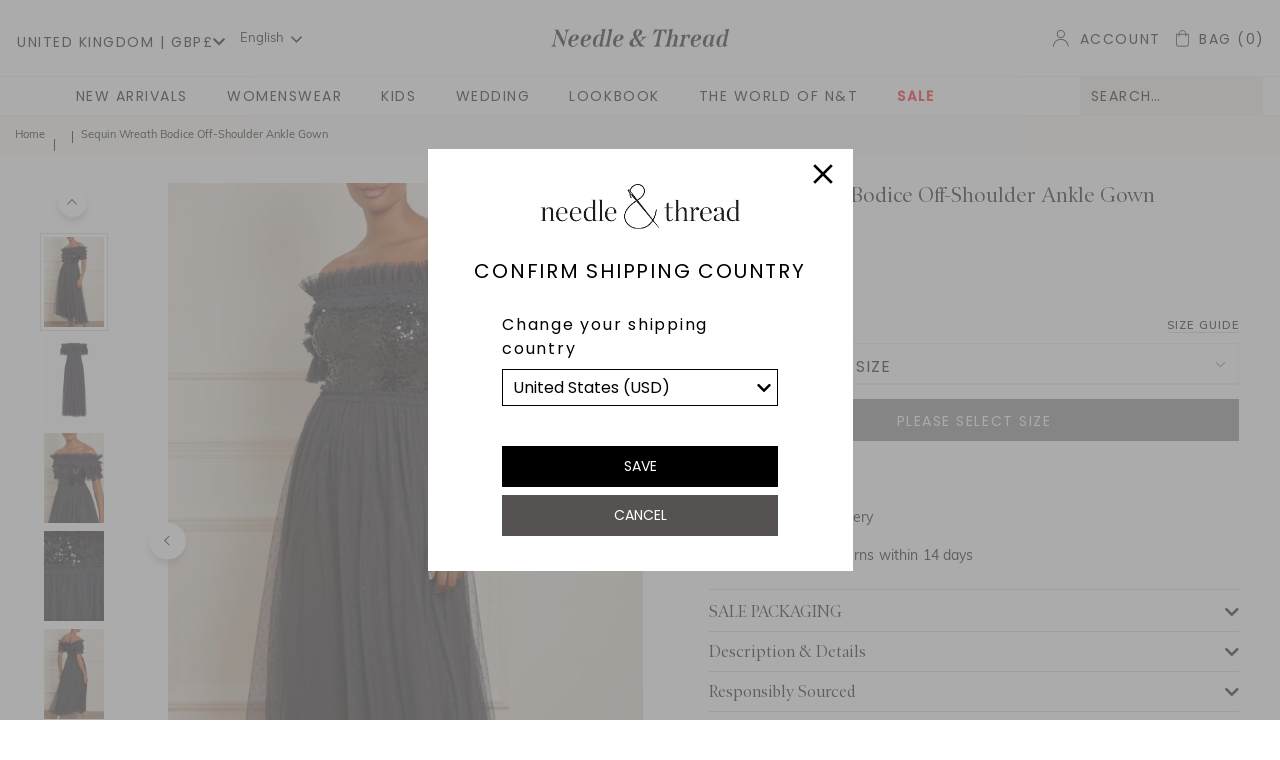

--- FILE ---
content_type: text/html; charset=utf-8
request_url: https://intl.needleandthread.com/products/sequin-wreath-bodice-off-shoulder-ankle-gown-graphite
body_size: 55030
content:
<!DOCTYPE html>
<html lang="en-gb">
<head><script>GSXMLHttpRequest = XMLHttpRequest;</script>
  
  <script>
  const selectedStore = 'INT';
  </script><script src="//intl.needleandthread.com/cdn/shop/t/309/assets/jquer.min.js?v=17056350018815022201690288972" type="text/javascript"></script>
<meta charset="utf-8" />

	<!-- Begin SEO Manager -->	

	<!-- End SEO Manager -->	

	
		
        
		
      	<title>Sequin Wreath Bodice Off-Shoulder Ankle Gown – Black | Needle & Thread</title>
		<meta name="description" content="Buy Sequin Wreath Bodice Off-Shoulder Ankle Gown in Black at Needle & Thread. Worldwide Shipping. Local payment options available. Returns within 14 days.">

    
<meta property="og:site_name" content="Needle &amp Thread">
<meta property="og:url" content="https://intl.needleandthread.com/products/sequin-wreath-bodice-off-shoulder-ankle-gown-graphite">
<meta property="og:title" content="Sequin Wreath Bodice Off-Shoulder Ankle Gown">
<meta property="og:type" content="product">
<meta property="og:description" content="SALE PACKAGINGFor all sale item purchases, please be advised that your order will be delivered in our basic brown packaging. Made from 60% recycled materials and fully recyclable, therefore having less impact on the environment.Description &amp;amp; Details The Sequin Wreath Bodice Off-Shoulder Ankle Gown in Graphite. This"><meta property="og:price:amount" content="126.00">
  <meta property="og:price:currency" content="GBP"><meta property="og:image" content="http://intl.needleandthread.com/cdn/shop/files/SEQUINWREATHBODICEOFF-SHOULDERANKLEGOWN-ANKLEGOWN-GRAPHITE-NEEDLE_THREAD-1_1200x1200.jpg?v=1766578690"><meta property="og:image" content="http://intl.needleandthread.com/cdn/shop/files/SEQUINWREATHBODICEOFF-SHOULDERANKLEGOWN-ANKLEGOWN-GRAPHITE-NEEDLE_THREAD-2_1200x1200.jpg?v=1766578690"><meta property="og:image" content="http://intl.needleandthread.com/cdn/shop/files/SEQUINWREATHBODICEOFF-SHOULDERANKLEGOWN-ANKLEGOWN-GRAPHITE-NEEDLE_THREAD-3_1200x1200.jpg?v=1766578690">
<meta property="og:image:secure_url" content="https://intl.needleandthread.com/cdn/shop/files/SEQUINWREATHBODICEOFF-SHOULDERANKLEGOWN-ANKLEGOWN-GRAPHITE-NEEDLE_THREAD-1_1200x1200.jpg?v=1766578690"><meta property="og:image:secure_url" content="https://intl.needleandthread.com/cdn/shop/files/SEQUINWREATHBODICEOFF-SHOULDERANKLEGOWN-ANKLEGOWN-GRAPHITE-NEEDLE_THREAD-2_1200x1200.jpg?v=1766578690"><meta property="og:image:secure_url" content="https://intl.needleandthread.com/cdn/shop/files/SEQUINWREATHBODICEOFF-SHOULDERANKLEGOWN-ANKLEGOWN-GRAPHITE-NEEDLE_THREAD-3_1200x1200.jpg?v=1766578690">
<meta name="twitter:site" content="@needlethreadltd?lang=en"><meta name="twitter:card" content="summary_large_image">
<meta name="twitter:title" content="Sequin Wreath Bodice Off-Shoulder Ankle Gown">
<meta name="twitter:description" content="SALE PACKAGINGFor all sale item purchases, please be advised that your order will be delivered in our basic brown packaging. Made from 60% recycled materials and fully recyclable, therefore having less impact on the environment.Description &amp;amp; Details The Sequin Wreath Bodice Off-Shoulder Ankle Gown in Graphite. This">
<!-- Begin Href Lang Tags -->
 	<link rel="canonical" href="https://intl.needleandthread.com/products/sequin-wreath-bodice-off-shoulder-ankle-gown-graphite" />






<link rel="alternate" href="https://www.needleandthread.com/products/sequin-wreath-bodice-off-shoulder-ankle-gown-graphite" hreflang="en-gb"\>
<link rel="alternate" href="https://us.needleandthread.com/products/sequin-wreath-bodice-off-shoulder-ankle-gown-graphite" hreflang="en-us"\>
<link rel="alternate" href="https://me.needleandthread.com/products/sequin-wreath-bodice-off-shoulder-ankle-gown-graphite" hreflang="ar"\>
<link rel="alternate" href="https://intl.needleandthread.com/products/sequin-wreath-bodice-off-shoulder-ankle-gown-graphite" hreflang="x-default"\>






  <link rel="alternate" hreflang="he" href="https://me.needleandthread.com/a/l/he/products/sequin-wreath-bodice-off-shoulder-ankle-gown-graphite">
  <link rel="alternate" hreflang="fa" href="https://me.needleandthread.com/a/l/fa/products/sequin-wreath-bodice-off-shoulder-ankle-gown-graphite">
  <link rel="alternate" hreflang="ku" href="https://me.needleandthread.com/a/l/ku/products/sequin-wreath-bodice-off-shoulder-ankle-gown-graphite">

	<!-- End Href Lang Tags -->

    <meta name="viewport" content="width=device-width, initial-scale=1">

	<link rel="stylesheet" href="https://use.fontawesome.com/releases/v5.8.1/css/all.css" integrity="sha384-50oBUHEmvpQ+1lW4y57PTFmhCaXp0ML5d60M1M7uH2+nqUivzIebhndOJK28anvf" crossorigin="anonymous">
	<link rel="stylesheet" href="https://use.typekit.net/rqa3vdi.css">

	
	  <link rel="shortcut icon" href="//intl.needleandthread.com/cdn/shop/files/N_T_Favicon_7e1241f3-13ef-4334-b560-2c20e20edf51_pico.png?v=1765560403" type="image/png" />
	  <link rel="apple-touch-icon-precomposed" href="//intl.needleandthread.com/cdn/shop/files/N_T_Favicon_7e1241f3-13ef-4334-b560-2c20e20edf51_57x57.png?v=1765560403" />
	  <link rel="apple-touch-icon-precomposed" href="//intl.needleandthread.com/cdn/shop/files/N_T_Favicon_7e1241f3-13ef-4334-b560-2c20e20edf51_114x114.png?v=1765560403" />
	  <link rel="apple-touch-icon-precomposed" href="//intl.needleandthread.com/cdn/shop/files/N_T_Favicon_7e1241f3-13ef-4334-b560-2c20e20edf51_72x72.png?v=1765560403" />
	  <link rel="apple-touch-icon-precomposed" href="//intl.needleandthread.com/cdn/shop/files/N_T_Favicon_7e1241f3-13ef-4334-b560-2c20e20edf51_144x144.png?v=1765560403" />
	  <link rel="apple-touch-icon-precomposed" href="//intl.needleandthread.com/cdn/shop/files/N_T_Favicon_7e1241f3-13ef-4334-b560-2c20e20edf51_60x60.png?v=1765560403" />
	  <link rel="apple-touch-icon-precomposed" href="//intl.needleandthread.com/cdn/shop/files/N_T_Favicon_7e1241f3-13ef-4334-b560-2c20e20edf51_120x120.png?v=1765560403" />
	  <link rel="apple-touch-icon-precomposed" href="//intl.needleandthread.com/cdn/shop/files/N_T_Favicon_7e1241f3-13ef-4334-b560-2c20e20edf51_76x76.png?v=1765560403" />
	  <link rel="apple-touch-icon-precomposed" href="//intl.needleandthread.com/cdn/shop/files/N_T_Favicon_7e1241f3-13ef-4334-b560-2c20e20edf51_152x152.png?v=1765560403" />
	  <link rel="icon" type="image/png" href="//intl.needleandthread.com/cdn/shop/files/N_T_Favicon_7e1241f3-13ef-4334-b560-2c20e20edf51_196x196.png?v=1765560403" />
	  <link rel="icon" type="image/png" href="//intl.needleandthread.com/cdn/shop/files/N_T_Favicon_7e1241f3-13ef-4334-b560-2c20e20edf51_96x96.png?v=1765560403" />
	  <link rel="icon" type="image/png" href="//intl.needleandthread.com/cdn/shop/files/N_T_Favicon_7e1241f3-13ef-4334-b560-2c20e20edf51_32x32.png?v=1765560403" />
	  <link rel="icon" type="image/png" href="//intl.needleandthread.com/cdn/shop/files/N_T_Favicon_7e1241f3-13ef-4334-b560-2c20e20edf51_16x16.png?v=1765560403" />
	  <link rel="icon" type="image/png" href="//intl.needleandthread.com/cdn/shop/files/N_T_Favicon_7e1241f3-13ef-4334-b560-2c20e20edf51_128x.png?v=1765560403" />
	  <meta name="application-name" content="&nbsp;"/>
	  <meta name="msapplication-TileColor" content="#FFFFFF" />
	  <meta name="msapplication-TileImage" content="//intl.needleandthread.com/cdn/shop/files/N_T_Favicon_7e1241f3-13ef-4334-b560-2c20e20edf51_144x144.png?v=1765560403" />
	  <meta name="msapplication-square70x70logo" content="//intl.needleandthread.com/cdn/shop/files/N_T_Favicon_7e1241f3-13ef-4334-b560-2c20e20edf51_70x70.png?v=1765560403" />
	  <meta name="msapplication-square150x150logo" content="//intl.needleandthread.com/cdn/shop/files/N_T_Favicon_7e1241f3-13ef-4334-b560-2c20e20edf51_150x150.png?v=1765560403" />
	  <meta name="msapplication-wide310x150logo" content="//intl.needleandthread.com/cdn/shop/files/N_T_Favicon_7e1241f3-13ef-4334-b560-2c20e20edf51_310x150.png?v=1765560403" />
	  <meta name="msapplication-square310x310logo" content="//intl.needleandthread.com/cdn/shop/files/N_T_Favicon_7e1241f3-13ef-4334-b560-2c20e20edf51_310x310.png?v=1765560403" />
	



<link href="//intl.needleandthread.com/cdn/shop/t/309/assets/bundle.css?v=5036901059584532071769517188" rel="stylesheet" type="text/css" media="all" />
	<link href="//intl.needleandthread.com/cdn/shop/t/309/assets/custom.scss.css?v=127157497139735972791765361753" rel="stylesheet" type="text/css" media="all" />

     <link href="//intl.needleandthread.com/cdn/shop/t/309/assets/magnific-popup.css?v=20236816663788581811704359984" rel="stylesheet" type="text/css" media="all" />

  	<script>window.performance && window.performance.mark && window.performance.mark('shopify.content_for_header.start');</script><meta id="shopify-digital-wallet" name="shopify-digital-wallet" content="/41473999003/digital_wallets/dialog">
<meta name="shopify-checkout-api-token" content="b29a90c3a4c59a77a249c5b52fbeff81">
<meta id="in-context-paypal-metadata" data-shop-id="41473999003" data-venmo-supported="false" data-environment="production" data-locale="en_US" data-paypal-v4="true" data-currency="GBP">
<link rel="alternate" type="application/json+oembed" href="https://intl.needleandthread.com/products/sequin-wreath-bodice-off-shoulder-ankle-gown-graphite.oembed">
<script async="async" src="/checkouts/internal/preloads.js?locale=en-GB"></script>
<link rel="preconnect" href="https://shop.app" crossorigin="anonymous">
<script async="async" src="https://shop.app/checkouts/internal/preloads.js?locale=en-GB&shop_id=41473999003" crossorigin="anonymous"></script>
<script id="apple-pay-shop-capabilities" type="application/json">{"shopId":41473999003,"countryCode":"GB","currencyCode":"GBP","merchantCapabilities":["supports3DS"],"merchantId":"gid:\/\/shopify\/Shop\/41473999003","merchantName":"INT Needle \u0026 Thread Design Holdings Ltd","requiredBillingContactFields":["postalAddress","email","phone"],"requiredShippingContactFields":["postalAddress","email","phone"],"shippingType":"shipping","supportedNetworks":["visa","maestro","masterCard","amex","discover","elo"],"total":{"type":"pending","label":"INT Needle \u0026 Thread Design Holdings Ltd","amount":"1.00"},"shopifyPaymentsEnabled":true,"supportsSubscriptions":true}</script>
<script id="shopify-features" type="application/json">{"accessToken":"b29a90c3a4c59a77a249c5b52fbeff81","betas":["rich-media-storefront-analytics"],"domain":"intl.needleandthread.com","predictiveSearch":true,"shopId":41473999003,"locale":"en"}</script>
<script>var Shopify = Shopify || {};
Shopify.shop = "int-needle-thread-holding-ltd.myshopify.com";
Shopify.locale = "en";
Shopify.currency = {"active":"GBP","rate":"1.0"};
Shopify.country = "GB";
Shopify.theme = {"name":"needle-and-thread-master\/stores\/master-intl","id":131236003995,"schema_name":"Exo","schema_version":"1.0.0","theme_store_id":null,"role":"main"};
Shopify.theme.handle = "null";
Shopify.theme.style = {"id":null,"handle":null};
Shopify.cdnHost = "intl.needleandthread.com/cdn";
Shopify.routes = Shopify.routes || {};
Shopify.routes.root = "/";</script>
<script type="module">!function(o){(o.Shopify=o.Shopify||{}).modules=!0}(window);</script>
<script>!function(o){function n(){var o=[];function n(){o.push(Array.prototype.slice.apply(arguments))}return n.q=o,n}var t=o.Shopify=o.Shopify||{};t.loadFeatures=n(),t.autoloadFeatures=n()}(window);</script>
<script>
  window.ShopifyPay = window.ShopifyPay || {};
  window.ShopifyPay.apiHost = "shop.app\/pay";
  window.ShopifyPay.redirectState = null;
</script>
<script id="shop-js-analytics" type="application/json">{"pageType":"product"}</script>
<script defer="defer" async type="module" src="//intl.needleandthread.com/cdn/shopifycloud/shop-js/modules/v2/client.init-shop-cart-sync_WVOgQShq.en.esm.js"></script>
<script defer="defer" async type="module" src="//intl.needleandthread.com/cdn/shopifycloud/shop-js/modules/v2/chunk.common_C_13GLB1.esm.js"></script>
<script defer="defer" async type="module" src="//intl.needleandthread.com/cdn/shopifycloud/shop-js/modules/v2/chunk.modal_CLfMGd0m.esm.js"></script>
<script type="module">
  await import("//intl.needleandthread.com/cdn/shopifycloud/shop-js/modules/v2/client.init-shop-cart-sync_WVOgQShq.en.esm.js");
await import("//intl.needleandthread.com/cdn/shopifycloud/shop-js/modules/v2/chunk.common_C_13GLB1.esm.js");
await import("//intl.needleandthread.com/cdn/shopifycloud/shop-js/modules/v2/chunk.modal_CLfMGd0m.esm.js");

  window.Shopify.SignInWithShop?.initShopCartSync?.({"fedCMEnabled":true,"windoidEnabled":true});

</script>
<script>
  window.Shopify = window.Shopify || {};
  if (!window.Shopify.featureAssets) window.Shopify.featureAssets = {};
  window.Shopify.featureAssets['shop-js'] = {"shop-cart-sync":["modules/v2/client.shop-cart-sync_DuR37GeY.en.esm.js","modules/v2/chunk.common_C_13GLB1.esm.js","modules/v2/chunk.modal_CLfMGd0m.esm.js"],"init-fed-cm":["modules/v2/client.init-fed-cm_BucUoe6W.en.esm.js","modules/v2/chunk.common_C_13GLB1.esm.js","modules/v2/chunk.modal_CLfMGd0m.esm.js"],"shop-toast-manager":["modules/v2/client.shop-toast-manager_B0JfrpKj.en.esm.js","modules/v2/chunk.common_C_13GLB1.esm.js","modules/v2/chunk.modal_CLfMGd0m.esm.js"],"init-shop-cart-sync":["modules/v2/client.init-shop-cart-sync_WVOgQShq.en.esm.js","modules/v2/chunk.common_C_13GLB1.esm.js","modules/v2/chunk.modal_CLfMGd0m.esm.js"],"shop-button":["modules/v2/client.shop-button_B_U3bv27.en.esm.js","modules/v2/chunk.common_C_13GLB1.esm.js","modules/v2/chunk.modal_CLfMGd0m.esm.js"],"init-windoid":["modules/v2/client.init-windoid_DuP9q_di.en.esm.js","modules/v2/chunk.common_C_13GLB1.esm.js","modules/v2/chunk.modal_CLfMGd0m.esm.js"],"shop-cash-offers":["modules/v2/client.shop-cash-offers_BmULhtno.en.esm.js","modules/v2/chunk.common_C_13GLB1.esm.js","modules/v2/chunk.modal_CLfMGd0m.esm.js"],"pay-button":["modules/v2/client.pay-button_CrPSEbOK.en.esm.js","modules/v2/chunk.common_C_13GLB1.esm.js","modules/v2/chunk.modal_CLfMGd0m.esm.js"],"init-customer-accounts":["modules/v2/client.init-customer-accounts_jNk9cPYQ.en.esm.js","modules/v2/client.shop-login-button_DJ5ldayH.en.esm.js","modules/v2/chunk.common_C_13GLB1.esm.js","modules/v2/chunk.modal_CLfMGd0m.esm.js"],"avatar":["modules/v2/client.avatar_BTnouDA3.en.esm.js"],"checkout-modal":["modules/v2/client.checkout-modal_pBPyh9w8.en.esm.js","modules/v2/chunk.common_C_13GLB1.esm.js","modules/v2/chunk.modal_CLfMGd0m.esm.js"],"init-shop-for-new-customer-accounts":["modules/v2/client.init-shop-for-new-customer-accounts_BUoCy7a5.en.esm.js","modules/v2/client.shop-login-button_DJ5ldayH.en.esm.js","modules/v2/chunk.common_C_13GLB1.esm.js","modules/v2/chunk.modal_CLfMGd0m.esm.js"],"init-customer-accounts-sign-up":["modules/v2/client.init-customer-accounts-sign-up_CnczCz9H.en.esm.js","modules/v2/client.shop-login-button_DJ5ldayH.en.esm.js","modules/v2/chunk.common_C_13GLB1.esm.js","modules/v2/chunk.modal_CLfMGd0m.esm.js"],"init-shop-email-lookup-coordinator":["modules/v2/client.init-shop-email-lookup-coordinator_CzjY5t9o.en.esm.js","modules/v2/chunk.common_C_13GLB1.esm.js","modules/v2/chunk.modal_CLfMGd0m.esm.js"],"shop-follow-button":["modules/v2/client.shop-follow-button_CsYC63q7.en.esm.js","modules/v2/chunk.common_C_13GLB1.esm.js","modules/v2/chunk.modal_CLfMGd0m.esm.js"],"shop-login-button":["modules/v2/client.shop-login-button_DJ5ldayH.en.esm.js","modules/v2/chunk.common_C_13GLB1.esm.js","modules/v2/chunk.modal_CLfMGd0m.esm.js"],"shop-login":["modules/v2/client.shop-login_B9ccPdmx.en.esm.js","modules/v2/chunk.common_C_13GLB1.esm.js","modules/v2/chunk.modal_CLfMGd0m.esm.js"],"lead-capture":["modules/v2/client.lead-capture_D0K_KgYb.en.esm.js","modules/v2/chunk.common_C_13GLB1.esm.js","modules/v2/chunk.modal_CLfMGd0m.esm.js"],"payment-terms":["modules/v2/client.payment-terms_BWmiNN46.en.esm.js","modules/v2/chunk.common_C_13GLB1.esm.js","modules/v2/chunk.modal_CLfMGd0m.esm.js"]};
</script>
<script>(function() {
  var isLoaded = false;
  function asyncLoad() {
    if (isLoaded) return;
    isLoaded = true;
    var urls = ["https:\/\/config.gorgias.chat\/bundle-loader\/01GYCC2R260HNQVZKPHJNKYZ5E?source=shopify1click\u0026shop=int-needle-thread-holding-ltd.myshopify.com","https:\/\/crossborder-integration.global-e.com\/resources\/js\/app?shop=int-needle-thread-holding-ltd.myshopify.com","\/\/cdn.shopify.com\/proxy\/c9c883f495ef91b7bffe2c59637abe225e5d04bbd87d028e5c3e1b3caba99834\/web.global-e.com\/merchant\/storefrontattributes?merchantid=1356\u0026shop=int-needle-thread-holding-ltd.myshopify.com\u0026sp-cache-control=cHVibGljLCBtYXgtYWdlPTkwMA","https:\/\/cdn.adscale.com\/static\/ecom_js\/int-needle-thread-holding-ltd\/add_item_to_cart.js?ver=20241008\u0026shop=int-needle-thread-holding-ltd.myshopify.com","https:\/\/light.spicegems.org\/0\/js\/scripttags\/int-needle-thread-holding-ltd\/country_redirect_cfcd208495d565ef66e7dff9f98764da.min.js?v=19\u0026shop=int-needle-thread-holding-ltd.myshopify.com","https:\/\/cdn.weglot.com\/weglot_script_tag.js?shop=int-needle-thread-holding-ltd.myshopify.com","https:\/\/cdn.pushowl.com\/latest\/sdks\/pushowl-shopify.js?subdomain=int-needle-thread-holding-ltd\u0026environment=production\u0026guid=b3c0325e-43aa-417e-b1ff-201c7affd662\u0026shop=int-needle-thread-holding-ltd.myshopify.com","https:\/\/public.9gtb.com\/loader.js?g_cvt_id=12f70a05-dcc1-413c-80f8-dde9d63dfd1e\u0026shop=int-needle-thread-holding-ltd.myshopify.com"];
    for (var i = 0; i < urls.length; i++) {
      var s = document.createElement('script');
      s.type = 'text/javascript';
      s.async = true;
      s.src = urls[i];
      var x = document.getElementsByTagName('script')[0];
      x.parentNode.insertBefore(s, x);
    }
  };
  if(window.attachEvent) {
    window.attachEvent('onload', asyncLoad);
  } else {
    window.addEventListener('load', asyncLoad, false);
  }
})();</script>
<script id="__st">var __st={"a":41473999003,"offset":0,"reqid":"1a9414e5-9f27-48dc-b535-8770a7ec3a50-1769536729","pageurl":"intl.needleandthread.com\/products\/sequin-wreath-bodice-off-shoulder-ankle-gown-graphite","u":"bfdeb3148e0d","p":"product","rtyp":"product","rid":7716970332315};</script>
<script>window.ShopifyPaypalV4VisibilityTracking = true;</script>
<script id="captcha-bootstrap">!function(){'use strict';const t='contact',e='account',n='new_comment',o=[[t,t],['blogs',n],['comments',n],[t,'customer']],c=[[e,'customer_login'],[e,'guest_login'],[e,'recover_customer_password'],[e,'create_customer']],r=t=>t.map((([t,e])=>`form[action*='/${t}']:not([data-nocaptcha='true']) input[name='form_type'][value='${e}']`)).join(','),a=t=>()=>t?[...document.querySelectorAll(t)].map((t=>t.form)):[];function s(){const t=[...o],e=r(t);return a(e)}const i='password',u='form_key',d=['recaptcha-v3-token','g-recaptcha-response','h-captcha-response',i],f=()=>{try{return window.sessionStorage}catch{return}},m='__shopify_v',_=t=>t.elements[u];function p(t,e,n=!1){try{const o=window.sessionStorage,c=JSON.parse(o.getItem(e)),{data:r}=function(t){const{data:e,action:n}=t;return t[m]||n?{data:e,action:n}:{data:t,action:n}}(c);for(const[e,n]of Object.entries(r))t.elements[e]&&(t.elements[e].value=n);n&&o.removeItem(e)}catch(o){console.error('form repopulation failed',{error:o})}}const l='form_type',E='cptcha';function T(t){t.dataset[E]=!0}const w=window,h=w.document,L='Shopify',v='ce_forms',y='captcha';let A=!1;((t,e)=>{const n=(g='f06e6c50-85a8-45c8-87d0-21a2b65856fe',I='https://cdn.shopify.com/shopifycloud/storefront-forms-hcaptcha/ce_storefront_forms_captcha_hcaptcha.v1.5.2.iife.js',D={infoText:'Protected by hCaptcha',privacyText:'Privacy',termsText:'Terms'},(t,e,n)=>{const o=w[L][v],c=o.bindForm;if(c)return c(t,g,e,D).then(n);var r;o.q.push([[t,g,e,D],n]),r=I,A||(h.body.append(Object.assign(h.createElement('script'),{id:'captcha-provider',async:!0,src:r})),A=!0)});var g,I,D;w[L]=w[L]||{},w[L][v]=w[L][v]||{},w[L][v].q=[],w[L][y]=w[L][y]||{},w[L][y].protect=function(t,e){n(t,void 0,e),T(t)},Object.freeze(w[L][y]),function(t,e,n,w,h,L){const[v,y,A,g]=function(t,e,n){const i=e?o:[],u=t?c:[],d=[...i,...u],f=r(d),m=r(i),_=r(d.filter((([t,e])=>n.includes(e))));return[a(f),a(m),a(_),s()]}(w,h,L),I=t=>{const e=t.target;return e instanceof HTMLFormElement?e:e&&e.form},D=t=>v().includes(t);t.addEventListener('submit',(t=>{const e=I(t);if(!e)return;const n=D(e)&&!e.dataset.hcaptchaBound&&!e.dataset.recaptchaBound,o=_(e),c=g().includes(e)&&(!o||!o.value);(n||c)&&t.preventDefault(),c&&!n&&(function(t){try{if(!f())return;!function(t){const e=f();if(!e)return;const n=_(t);if(!n)return;const o=n.value;o&&e.removeItem(o)}(t);const e=Array.from(Array(32),(()=>Math.random().toString(36)[2])).join('');!function(t,e){_(t)||t.append(Object.assign(document.createElement('input'),{type:'hidden',name:u})),t.elements[u].value=e}(t,e),function(t,e){const n=f();if(!n)return;const o=[...t.querySelectorAll(`input[type='${i}']`)].map((({name:t})=>t)),c=[...d,...o],r={};for(const[a,s]of new FormData(t).entries())c.includes(a)||(r[a]=s);n.setItem(e,JSON.stringify({[m]:1,action:t.action,data:r}))}(t,e)}catch(e){console.error('failed to persist form',e)}}(e),e.submit())}));const S=(t,e)=>{t&&!t.dataset[E]&&(n(t,e.some((e=>e===t))),T(t))};for(const o of['focusin','change'])t.addEventListener(o,(t=>{const e=I(t);D(e)&&S(e,y())}));const B=e.get('form_key'),M=e.get(l),P=B&&M;t.addEventListener('DOMContentLoaded',(()=>{const t=y();if(P)for(const e of t)e.elements[l].value===M&&p(e,B);[...new Set([...A(),...v().filter((t=>'true'===t.dataset.shopifyCaptcha))])].forEach((e=>S(e,t)))}))}(h,new URLSearchParams(w.location.search),n,t,e,['guest_login'])})(!0,!0)}();</script>
<script integrity="sha256-4kQ18oKyAcykRKYeNunJcIwy7WH5gtpwJnB7kiuLZ1E=" data-source-attribution="shopify.loadfeatures" defer="defer" src="//intl.needleandthread.com/cdn/shopifycloud/storefront/assets/storefront/load_feature-a0a9edcb.js" crossorigin="anonymous"></script>
<script crossorigin="anonymous" defer="defer" src="//intl.needleandthread.com/cdn/shopifycloud/storefront/assets/shopify_pay/storefront-65b4c6d7.js?v=20250812"></script>
<script data-source-attribution="shopify.dynamic_checkout.dynamic.init">var Shopify=Shopify||{};Shopify.PaymentButton=Shopify.PaymentButton||{isStorefrontPortableWallets:!0,init:function(){window.Shopify.PaymentButton.init=function(){};var t=document.createElement("script");t.src="https://intl.needleandthread.com/cdn/shopifycloud/portable-wallets/latest/portable-wallets.en.js",t.type="module",document.head.appendChild(t)}};
</script>
<script data-source-attribution="shopify.dynamic_checkout.buyer_consent">
  function portableWalletsHideBuyerConsent(e){var t=document.getElementById("shopify-buyer-consent"),n=document.getElementById("shopify-subscription-policy-button");t&&n&&(t.classList.add("hidden"),t.setAttribute("aria-hidden","true"),n.removeEventListener("click",e))}function portableWalletsShowBuyerConsent(e){var t=document.getElementById("shopify-buyer-consent"),n=document.getElementById("shopify-subscription-policy-button");t&&n&&(t.classList.remove("hidden"),t.removeAttribute("aria-hidden"),n.addEventListener("click",e))}window.Shopify?.PaymentButton&&(window.Shopify.PaymentButton.hideBuyerConsent=portableWalletsHideBuyerConsent,window.Shopify.PaymentButton.showBuyerConsent=portableWalletsShowBuyerConsent);
</script>
<script data-source-attribution="shopify.dynamic_checkout.cart.bootstrap">document.addEventListener("DOMContentLoaded",(function(){function t(){return document.querySelector("shopify-accelerated-checkout-cart, shopify-accelerated-checkout")}if(t())Shopify.PaymentButton.init();else{new MutationObserver((function(e,n){t()&&(Shopify.PaymentButton.init(),n.disconnect())})).observe(document.body,{childList:!0,subtree:!0})}}));
</script>
<link id="shopify-accelerated-checkout-styles" rel="stylesheet" media="screen" href="https://intl.needleandthread.com/cdn/shopifycloud/portable-wallets/latest/accelerated-checkout-backwards-compat.css" crossorigin="anonymous">
<style id="shopify-accelerated-checkout-cart">
        #shopify-buyer-consent {
  margin-top: 1em;
  display: inline-block;
  width: 100%;
}

#shopify-buyer-consent.hidden {
  display: none;
}

#shopify-subscription-policy-button {
  background: none;
  border: none;
  padding: 0;
  text-decoration: underline;
  font-size: inherit;
  cursor: pointer;
}

#shopify-subscription-policy-button::before {
  box-shadow: none;
}

      </style>

<script>window.performance && window.performance.mark && window.performance.mark('shopify.content_for_header.end');</script>

    <meta name="facebook-domain-verification" content="d6kijnhmc1d43dy3ljjzzwgm8w3ynz" />



    <meta name="google-site-verification" content="3m54W4Yk8vFiagVE-aUZckZZm0med_BHwPnXnsNMqhk" />


    
     <!-- noindex non-useful product pages -->
      
    <!-- noindex non-useful product pages -->
    

    

   <script src="//intl.needleandthread.com/cdn/shop/t/309/assets/search-form.js?v=4936562806614936591698137427" defer="defer"></script>
  
  
    <script>
        (function(w,d,s,l,i){w[l]=w[l]||[];w[l].push({'gtm.start':
        new Date().getTime(),event:'gtm.js'});var f=d.getElementsByTagName(s)[0],
        j=d.createElement(s),dl=l!='dataLayer'?'&l='+l:'';j.async=true;j.src=
        'https://www.googletagmanager.com/gtm.js?id='+i+dl;f.parentNode.insertBefore(j,f);
        })(window,document,'script','dataLayer','GTM-KHCCSVC');
    </script>

<script type="text/javascript">
    var shopSymbol = 'K';
  </script>
  

  <!--Start Weglot Script-->
<script src="//cdn.weglot.com/weglot.min.js"></script>
<script id="has-script-tags">Weglot.initialize({ 
  	api_key:"wg_4587726c9a200b9b8da2fa2757d518d07",
     switchers:[
             {
                button_style:{
                   with_name:true,
                   full_name:true,
                   is_dropdown:true,
                   with_flags:false,
                   custom_css:"",
                   flag_type:"rectangle_mat"
                },
                location:{
                   target:"#shopify-section-header .header__container:nth-of-type(1) .header__container-content",
                   sibling:".logo"
                }
             },
             {
                button_style:{
                   with_name:true,
                   full_name:true,
                   is_dropdown:true,
                   with_flags:false,
                   custom_css:"",
                   flag_type:"rectangle_mat"
                },
                location:{
                   target:".header__container--secondary .nav .weglot-mobile-container",
                   sibling:null
                }
             }
          ]
});</script>
<!--End Weglot Script-->


	<script type="text/javascript" src="//cdn.jsdelivr.net/npm/slick-carousel@1.8.1/slick/slick.min.js"></script>
  <link rel="stylesheet" type="text/css" href="//cdn.jsdelivr.net/npm/slick-carousel@1.8.1/slick/slick.css"/>

  

  

  <!-- "snippets/shogun-head.liquid" was not rendered, the associated app was uninstalled -->
  <link rel="alternate" hreflang="en" href="https://intl.needleandthread.com/products/sequin-wreath-bodice-off-shoulder-ankle-gown-graphite">
<link rel="alternate" hreflang="ru" href="https://intl.needleandthread.com/a/l/ru/products/sequin-wreath-bodice-off-shoulder-ankle-gown-graphite">
<link rel="alternate" hreflang="bg" href="https://intl.needleandthread.com/a/l/bg/products/sequin-wreath-bodice-off-shoulder-ankle-gown-graphite">
<link rel="alternate" hreflang="sk" href="https://intl.needleandthread.com/a/l/sk/products/sequin-wreath-bodice-off-shoulder-ankle-gown-graphite">
<link rel="alternate" hreflang="et" href="https://intl.needleandthread.com/a/l/et/products/sequin-wreath-bodice-off-shoulder-ankle-gown-graphite">
<link rel="alternate" hreflang="fl" href="https://intl.needleandthread.com/a/l/fl/products/sequin-wreath-bodice-off-shoulder-ankle-gown-graphite">
<link rel="alternate" hreflang="hi" href="https://intl.needleandthread.com/a/l/hi/products/sequin-wreath-bodice-off-shoulder-ankle-gown-graphite">
<link rel="alternate" hreflang="tr" href="https://intl.needleandthread.com/a/l/tr/products/sequin-wreath-bodice-off-shoulder-ankle-gown-graphite">
<link rel="alternate" hreflang="vi" href="https://intl.needleandthread.com/a/l/vi/products/sequin-wreath-bodice-off-shoulder-ankle-gown-graphite">
<link rel="alternate" hreflang="th" href="https://intl.needleandthread.com/a/l/th/products/sequin-wreath-bodice-off-shoulder-ankle-gown-graphite">
<link rel="alternate" hreflang="hu" href="https://intl.needleandthread.com/a/l/hu/products/sequin-wreath-bodice-off-shoulder-ankle-gown-graphite">
<link rel="alternate" hreflang="hr" href="https://intl.needleandthread.com/a/l/hr/products/sequin-wreath-bodice-off-shoulder-ankle-gown-graphite">
<link rel="alternate" hreflang="ro" href="https://intl.needleandthread.com/a/l/ro/products/sequin-wreath-bodice-off-shoulder-ankle-gown-graphite">
<link rel="alternate" hreflang="uk" href="https://intl.needleandthread.com/a/l/uk/products/sequin-wreath-bodice-off-shoulder-ankle-gown-graphite">
<link rel="alternate" hreflang="ko" href="https://intl.needleandthread.com/a/l/ko/products/sequin-wreath-bodice-off-shoulder-ankle-gown-graphite">
<link rel="alternate" hreflang="zh-CN" href="https://intl.needleandthread.com/a/l/zh/products/sequin-wreath-bodice-off-shoulder-ankle-gown-graphite">
<link rel="alternate" hreflang="pt" href="https://intl.needleandthread.com/a/l/pt/products/sequin-wreath-bodice-off-shoulder-ankle-gown-graphite">
<link rel="alternate" hreflang="pl" href="https://intl.needleandthread.com/a/l/pl/products/sequin-wreath-bodice-off-shoulder-ankle-gown-graphite">
<link rel="alternate" hreflang="ms" href="https://intl.needleandthread.com/a/l/ms/products/sequin-wreath-bodice-off-shoulder-ankle-gown-graphite">
<link rel="alternate" hreflang="ja" href="https://intl.needleandthread.com/a/l/ja/products/sequin-wreath-bodice-off-shoulder-ankle-gown-graphite">
<link rel="alternate" hreflang="it" href="https://intl.needleandthread.com/a/l/it/products/sequin-wreath-bodice-off-shoulder-ankle-gown-graphite">
<link rel="alternate" hreflang="id" href="https://intl.needleandthread.com/a/l/id/products/sequin-wreath-bodice-off-shoulder-ankle-gown-graphite">
<link rel="alternate" hreflang="fr" href="https://intl.needleandthread.com/a/l/fr/products/sequin-wreath-bodice-off-shoulder-ankle-gown-graphite">
<link rel="alternate" hreflang="es" href="https://intl.needleandthread.com/a/l/es/products/sequin-wreath-bodice-off-shoulder-ankle-gown-graphite">
<link rel="alternate" hreflang="el" href="https://intl.needleandthread.com/a/l/el/products/sequin-wreath-bodice-off-shoulder-ankle-gown-graphite">
<link rel="alternate" hreflang="de" href="https://intl.needleandthread.com/a/l/de/products/sequin-wreath-bodice-off-shoulder-ankle-gown-graphite">
<link rel="alternate" hreflang="cs" href="https://intl.needleandthread.com/a/l/cs/products/sequin-wreath-bodice-off-shoulder-ankle-gown-graphite">
<link rel="alternate" hreflang="az" href="https://intl.needleandthread.com/a/l/az/products/sequin-wreath-bodice-off-shoulder-ankle-gown-graphite">


  <script defer src="https://cdn.jsdelivr.net/npm/alpinejs@3.x.x/dist/cdn.min.js"></script>

  
  
  
    
<link rel="stylesheet" type="text/css" href="https://crossborder-integration.global-e.com/resources/css/1356/GB"/>
<script>
    GLBE_PARAMS = {
        appUrl: "https://crossborder-integration.global-e.com/",
        pixelUrl: "https://utils.global-e.com",
        pixelEnabled: true,
        geAppUrl: "https://web.global-e.com/",
        env: "Production",
        geCDNUrl: "https://webservices.global-e.com/",
        apiUrl: "https://api.global-e.com/",
        emi: "8uex",
        mid: "1356",
        hiddenElements: ".ge-hide,.afterpay-paragraph,form[action='https://payments.amazon.com/checkout/signin']",
        countryCode: "GB",
        countryName: "United Kingdom",
        currencyCode: "GBP",
        currencyName: "British Pound",
        locale: "en",
        operatedCountries: ["AD","AG","AI","AL","AM","AR","AT","AU","AW","AZ","BA","BB","BD","BE","BG","BJ","BL","BM","BN","BO","BQ","BR","BS","BT","BW","BZ","CA","CH","CK","CL","CN","CO","CR","CV","CW","CZ","DE","DJ","DK","DM","DO","DZ","EC","EE","ES","ET","FI","FJ","FK","FO","FR","GD","GE","GF","GI","GL","GN","GP","GR","GT","GW","GY","HK","HN","HR","HT","HU","ID","IE","IN","IS","IT","JM","JP","KE","KG","KH","KI","KM","KN","KR","KY","KZ","LA","LC","LI","LK","LS","LT","LU","LV","MA","MC","MD","ME","MF","MG","MK","MN","MO","MQ","MR","MS","MT","MU","MV","MW","MX","MY","MZ","NA","NC","NG","NI","NL","NO","NP","NR","NU","NZ","PA","PE","PF","PG","PH","PK","PL","PT","PY","RE","RO","RS","SB","SC","SE","SG","SI","SK","SM","SN","SR","ST","SV","SZ","TC","TH","TL","TM","TN","TO","TT","TV","TW","TZ","UY","UZ","VA","VE","VG","VN","VU","WF","WS","ZA","ZM","ZW"],
        allowedCountries: [{ code: 'AL', name: 'Albania' }, { code: 'DZ', name: 'Algeria' }, { code: 'AD', name: 'Andorra' }, { code: 'AI', name: 'Anguilla' }, { code: 'AG', name: 'Antigua &amp; Barbuda' }, { code: 'AR', name: 'Argentina' }, { code: 'AM', name: 'Armenia' }, { code: 'AW', name: 'Aruba' }, { code: 'AU', name: 'Australia' }, { code: 'AT', name: 'Austria' }, { code: 'AZ', name: 'Azerbaijan' }, { code: 'BS', name: 'Bahamas' }, { code: 'BD', name: 'Bangladesh' }, { code: 'BB', name: 'Barbados' }, { code: 'BE', name: 'Belgium' }, { code: 'BZ', name: 'Belize' }, { code: 'BJ', name: 'Benin' }, { code: 'BM', name: 'Bermuda' }, { code: 'BT', name: 'Bhutan' }, { code: 'BO', name: 'Bolivia' }, { code: 'BA', name: 'Bosnia &amp; Herzegovina' }, { code: 'BW', name: 'Botswana' }, { code: 'BR', name: 'Brazil' }, { code: 'VG', name: 'British Virgin Islands' }, { code: 'BN', name: 'Brunei' }, { code: 'BG', name: 'Bulgaria' }, { code: 'KH', name: 'Cambodia' }, { code: 'CA', name: 'Canada' }, { code: 'CV', name: 'Cape Verde' }, { code: 'BQ', name: 'Caribbean Netherlands' }, { code: 'KY', name: 'Cayman Islands' }, { code: 'CL', name: 'Chile' }, { code: 'CN', name: 'China' }, { code: 'CO', name: 'Colombia' }, { code: 'KM', name: 'Comoros' }, { code: 'CK', name: 'Cook Islands' }, { code: 'CR', name: 'Costa Rica' }, { code: 'HR', name: 'Croatia' }, { code: 'CW', name: 'Curaçao' }, { code: 'CZ', name: 'Czechia' }, { code: 'DK', name: 'Denmark' }, { code: 'DJ', name: 'Djibouti' }, { code: 'DM', name: 'Dominica' }, { code: 'DO', name: 'Dominican Republic' }, { code: 'EC', name: 'Ecuador' }, { code: 'SV', name: 'El Salvador' }, { code: 'EE', name: 'Estonia' }, { code: 'SZ', name: 'Eswatini' }, { code: 'ET', name: 'Ethiopia' }, { code: 'FK', name: 'Falkland Islands' }, { code: 'FO', name: 'Faroe Islands' }, { code: 'FJ', name: 'Fiji' }, { code: 'FI', name: 'Finland' }, { code: 'FR', name: 'France' }, { code: 'GF', name: 'French Guiana' }, { code: 'PF', name: 'French Polynesia' }, { code: 'GE', name: 'Georgia' }, { code: 'DE', name: 'Germany' }, { code: 'GI', name: 'Gibraltar' }, { code: 'GR', name: 'Greece' }, { code: 'GL', name: 'Greenland' }, { code: 'GD', name: 'Grenada' }, { code: 'GP', name: 'Guadeloupe' }, { code: 'GT', name: 'Guatemala' }, { code: 'GN', name: 'Guinea' }, { code: 'GW', name: 'Guinea-Bissau' }, { code: 'GY', name: 'Guyana' }, { code: 'HT', name: 'Haiti' }, { code: 'HN', name: 'Honduras' }, { code: 'HK', name: 'Hong Kong SAR' }, { code: 'HU', name: 'Hungary' }, { code: 'IS', name: 'Iceland' }, { code: 'IN', name: 'India' }, { code: 'ID', name: 'Indonesia' }, { code: 'IE', name: 'Ireland' }, { code: 'IT', name: 'Italy' }, { code: 'JM', name: 'Jamaica' }, { code: 'JP', name: 'Japan' }, { code: 'KZ', name: 'Kazakhstan' }, { code: 'KE', name: 'Kenya' }, { code: 'KI', name: 'Kiribati' }, { code: 'KG', name: 'Kyrgyzstan' }, { code: 'LA', name: 'Laos' }, { code: 'LV', name: 'Latvia' }, { code: 'LS', name: 'Lesotho' }, { code: 'LI', name: 'Liechtenstein' }, { code: 'LT', name: 'Lithuania' }, { code: 'LU', name: 'Luxembourg' }, { code: 'MO', name: 'Macao SAR' }, { code: 'MG', name: 'Madagascar' }, { code: 'MW', name: 'Malawi' }, { code: 'MY', name: 'Malaysia' }, { code: 'MV', name: 'Maldives' }, { code: 'MT', name: 'Malta' }, { code: 'MQ', name: 'Martinique' }, { code: 'MR', name: 'Mauritania' }, { code: 'MU', name: 'Mauritius' }, { code: 'MX', name: 'Mexico' }, { code: 'MD', name: 'Moldova' }, { code: 'MC', name: 'Monaco' }, { code: 'MN', name: 'Mongolia' }, { code: 'ME', name: 'Montenegro' }, { code: 'MS', name: 'Montserrat' }, { code: 'MA', name: 'Morocco' }, { code: 'MZ', name: 'Mozambique' }, { code: 'NA', name: 'Namibia' }, { code: 'NR', name: 'Nauru' }, { code: 'NP', name: 'Nepal' }, { code: 'NL', name: 'Netherlands' }, { code: 'NC', name: 'New Caledonia' }, { code: 'NZ', name: 'New Zealand' }, { code: 'NI', name: 'Nicaragua' }, { code: 'NG', name: 'Nigeria' }, { code: 'NU', name: 'Niue' }, { code: 'MK', name: 'North Macedonia' }, { code: 'NO', name: 'Norway' }, { code: 'PK', name: 'Pakistan' }, { code: 'PA', name: 'Panama' }, { code: 'PG', name: 'Papua New Guinea' }, { code: 'PY', name: 'Paraguay' }, { code: 'PE', name: 'Peru' }, { code: 'PH', name: 'Philippines' }, { code: 'PL', name: 'Poland' }, { code: 'PT', name: 'Portugal' }, { code: 'RE', name: 'Réunion' }, { code: 'RO', name: 'Romania' }, { code: 'WS', name: 'Samoa' }, { code: 'SM', name: 'San Marino' }, { code: 'ST', name: 'São Tomé &amp; Príncipe' }, { code: 'SN', name: 'Senegal' }, { code: 'RS', name: 'Serbia' }, { code: 'SC', name: 'Seychelles' }, { code: 'SG', name: 'Singapore' }, { code: 'SK', name: 'Slovakia' }, { code: 'SI', name: 'Slovenia' }, { code: 'SB', name: 'Solomon Islands' }, { code: 'ZA', name: 'South Africa' }, { code: 'KR', name: 'South Korea' }, { code: 'ES', name: 'Spain' }, { code: 'LK', name: 'Sri Lanka' }, { code: 'BL', name: 'St. Barthélemy' }, { code: 'KN', name: 'St. Kitts &amp; Nevis' }, { code: 'LC', name: 'St. Lucia' }, { code: 'MF', name: 'St. Martin' }, { code: 'SR', name: 'Suriname' }, { code: 'SE', name: 'Sweden' }, { code: 'CH', name: 'Switzerland' }, { code: 'TW', name: 'Taiwan' }, { code: 'TZ', name: 'Tanzania' }, { code: 'TH', name: 'Thailand' }, { code: 'TL', name: 'Timor-Leste' }, { code: 'TO', name: 'Tonga' }, { code: 'TT', name: 'Trinidad &amp; Tobago' }, { code: 'TN', name: 'Tunisia' }, { code: 'TM', name: 'Turkmenistan' }, { code: 'TC', name: 'Turks &amp; Caicos Islands' }, { code: 'TV', name: 'Tuvalu' }, { code: 'GB', name: 'United Kingdom' }, { code: 'UY', name: 'Uruguay' }, { code: 'UZ', name: 'Uzbekistan' }, { code: 'VU', name: 'Vanuatu' }, { code: 'VA', name: 'Vatican City' }, { code: 'VE', name: 'Venezuela' }, { code: 'VN', name: 'Vietnam' }, { code: 'WF', name: 'Wallis &amp; Futuna' }, { code: 'ZM', name: 'Zambia' }, { code: 'ZW', name: 'Zimbabwe' }, ],
        c1Enabled:"False",
        siteId: "7ce243a1e1a2",
        isTokenEnabled: "true",
};
</script>

  
  
  
    <script>
    console.log('gtm script running v2')
  // Google Consent Mode V2 integration script from Consentmo GDPR
  window.isenseRules = {};
  window.isenseRules.gcm = {
      gcmVersion: 2,
      integrationVersion: 2,
      initialState: 7,
      customChanges: false,
      consentUpdated: false,
      adsDataRedaction: true,
      urlPassthrough: false,
      storage: { ad_personalization: "granted", ad_storage: "granted", ad_user_data: "granted", analytics_storage: "granted", functionality_storage: "granted", personalization_storage: "granted", security_storage: "granted", wait_for_update: 500 }
  };
  window.isenseRules.initializeGcm = function (rules) {
    let initialState = rules.initialState;
    let analyticsBlocked = initialState === 0 || initialState === 3 || initialState === 6 || initialState === 7;
    let marketingBlocked = initialState === 0 || initialState === 2 || initialState === 5 || initialState === 7;
    let functionalityBlocked = initialState === 4 || initialState === 5 || initialState === 6 || initialState === 7;

    let gdprCache = localStorage.getItem('gdprCache') ? JSON.parse(localStorage.getItem('gdprCache')) : null;
    if (gdprCache && typeof gdprCache.updatedPreferences !== "undefined") {
      let updatedPreferences = gdprCache && typeof gdprCache.updatedPreferences !== "undefined" ? gdprCache.updatedPreferences : null;
      analyticsBlocked = parseInt(updatedPreferences.indexOf('analytics')) > -1;
      marketingBlocked = parseInt(updatedPreferences.indexOf('marketing')) > -1;
      functionalityBlocked = parseInt(updatedPreferences.indexOf('functionality')) > -1;

      rules.consentUpdated = true;
    }
    
    isenseRules.gcm = {
      ...rules,
      storage: {
        ad_personalization: marketingBlocked ? "denied" : "granted",
        ad_storage: marketingBlocked ? "denied" : "granted",
        ad_user_data: marketingBlocked ? "denied" : "granted",
        analytics_storage: analyticsBlocked ? "denied" : "granted",
        functionality_storage: functionalityBlocked ? "denied" : "granted",
        personalization_storage: functionalityBlocked ? "denied" : "granted",
        security_storage: "granted",
        wait_for_update: 500
      },
    };
  }

  // Google Consent Mode - initialization start
  window.isenseRules.initializeGcm({
    ...window.isenseRules.gcm,
    adsDataRedaction: true,
    urlPassthrough: false,
    initialState: 7
  });

  /*
  * initialState acceptable values:
  * 0 - Set both ad_storage and analytics_storage to denied
  * 1 - Set all categories to granted
  * 2 - Set only ad_storage to denied
  * 3 - Set only analytics_storage to denied
  * 4 - Set only functionality_storage to denied
  * 5 - Set both ad_storage and functionality_storage to denied
  * 6 - Set both analytics_storage and functionality_storage to denied
  * 7 - Set all categories to denied
  */

  window.dataLayer = window.dataLayer || [];
  function gtag() { window.dataLayer.push(arguments); }
  gtag("consent", "default", isenseRules.gcm.storage);
  isenseRules.gcm.adsDataRedaction && gtag("set", "ads_data_redaction", isenseRules.gcm.adsDataRedaction);
  isenseRules.gcm.urlPassthrough && gtag("set", "url_passthrough", isenseRules.gcm.urlPassthrough);
</script>
  
  
  <script>
    // Get cookie function
    function getCookie(cname) {
      let name = cname + "=";
      let decodedCookie = decodeURIComponent(document.cookie);
      let ca = decodedCookie.split(';');
      for(let i = 0; i <ca.length; i++) {
        let c = ca[i];
        while (c.charAt(0) == ' ') {
          c = c.substring(1);
        }
        if (c.indexOf(name) == 0) {
          return c.substring(name.length, c.length);
        }
      }
      return "";
    }
  
    async function updateKlaviyoConsent() {
      const marketingConsent = window.Shopify.customerPrivacy.currentVisitorConsent().marketing;
      const klaIdCookie = getCookie('__kla_id');
      const previousConsent = localStorage.getItem('marketingConsent');
      klaviyo.push(['track', 'Klaviyo Consent Update Initiated', 
        {
          "marketingConsent": marketingConsent,
          "previousConsent": previousConsent,
          "klaIdCookie": klaIdCookie
        }
      ]);
    
      if ((marketingConsent === 'yes' && (previousConsent === 'no' || previousConsent === '' || previousConsent === null)) && klaIdCookie) {
        try {
          await klaviyo.identify({});
          klaviyo.push(['track', 'Marketing Consent Granted',
            {
              "marketingConsent": marketingConsent,
              "previousConsent": previousConsent,
              "klaIdCookie": klaIdCookie
            }
          ]);
          klaviyo.push(['identify', {
            'ad_personalization': 'granted',
            'ad_user_data': 'granted',
          }]);
          localStorage.setItem('marketingConsent', marketingConsent);
        } catch (error) {
          console.error('An error occurred:', error);
        }
      } else if (marketingConsent === 'no' && previousConsent === 'yes' && klaIdCookie) {
        const decodedKlaId = atob(klaIdCookie);
        const klaIdObj = JSON.parse(decodedKlaId);
        const kla_exchange_id = klaIdObj.$exchange_id;
    
        if (kla_exchange_id) {
          try {
            const response = await fetch('https://a.klaviyo.com/client/profiles/?company_id=TThH9G', {
              method: 'POST',
              headers: {
                'accept': 'application/json',
                'content-type': 'application/json',
                'revision': '2024-02-15'
              },
              body: JSON.stringify({
                "data": {
                  "type": "profile",
                  "attributes": {
                    "_kx": kla_exchange_id,
                    "properties": {
                      "ad_personalization": "denied",
                      "ad_user_data": "denied"
                    }
                  }
                }
              })
            });
            const data = await response.json();
            localStorage.setItem('marketingConsent', marketingConsent);
          } catch (error) {
            console.error('Error:', error);
          }
        }
      }
    }
    
    window.addEventListener('load', updateKlaviyoConsent);
  
  </script>
  
<!-- BEGIN app block: shopify://apps/consentmo-gdpr/blocks/gdpr_cookie_consent/4fbe573f-a377-4fea-9801-3ee0858cae41 -->


<!-- END app block --><!-- BEGIN app block: shopify://apps/triplewhale/blocks/triple_pixel_snippet/483d496b-3f1a-4609-aea7-8eee3b6b7a2a --><link rel='preconnect dns-prefetch' href='https://api.config-security.com/' crossorigin />
<link rel='preconnect dns-prefetch' href='https://conf.config-security.com/' crossorigin />
<script>
/* >> TriplePixel :: start*/
window.TriplePixelData={TripleName:"int-needle-thread-holding-ltd.myshopify.com",ver:"2.16",plat:"SHOPIFY",isHeadless:false,src:'SHOPIFY_EXT',product:{id:"7716970332315",name:`Sequin Wreath Bodice Off-Shoulder Ankle Gown`,price:"126.00",variant:"43589718573211"},search:"",collection:"",cart:"",template:"product",curr:"GBP" || "GBP"},function(W,H,A,L,E,_,B,N){function O(U,T,P,H,R){void 0===R&&(R=!1),H=new XMLHttpRequest,P?(H.open("POST",U,!0),H.setRequestHeader("Content-Type","text/plain")):H.open("GET",U,!0),H.send(JSON.stringify(P||{})),H.onreadystatechange=function(){4===H.readyState&&200===H.status?(R=H.responseText,U.includes("/first")?eval(R):P||(N[B]=R)):(299<H.status||H.status<200)&&T&&!R&&(R=!0,O(U,T-1,P))}}if(N=window,!N[H+"sn"]){N[H+"sn"]=1,L=function(){return Date.now().toString(36)+"_"+Math.random().toString(36)};try{A.setItem(H,1+(0|A.getItem(H)||0)),(E=JSON.parse(A.getItem(H+"U")||"[]")).push({u:location.href,r:document.referrer,t:Date.now(),id:L()}),A.setItem(H+"U",JSON.stringify(E))}catch(e){}var i,m,p;A.getItem('"!nC`')||(_=A,A=N,A[H]||(E=A[H]=function(t,e,i){return void 0===i&&(i=[]),"State"==t?E.s:(W=L(),(E._q=E._q||[]).push([W,t,e].concat(i)),W)},E.s="Installed",E._q=[],E.ch=W,B="configSecurityConfModel",N[B]=1,O("https://conf.config-security.com/model",5),i=L(),m=A[atob("c2NyZWVu")],_.setItem("di_pmt_wt",i),p={id:i,action:"profile",avatar:_.getItem("auth-security_rand_salt_"),time:m[atob("d2lkdGg=")]+":"+m[atob("aGVpZ2h0")],host:A.TriplePixelData.TripleName,plat:A.TriplePixelData.plat,url:window.location.href.slice(0,500),ref:document.referrer,ver:A.TriplePixelData.ver},O("https://api.config-security.com/event",5,p),O("https://api.config-security.com/first?host=".concat(p.host,"&plat=").concat(p.plat),5)))}}("","TriplePixel",localStorage);
/* << TriplePixel :: end*/
</script>



<!-- END app block --><!-- BEGIN app block: shopify://apps/klaviyo-email-marketing-sms/blocks/klaviyo-onsite-embed/2632fe16-c075-4321-a88b-50b567f42507 -->












  <script async src="https://static.klaviyo.com/onsite/js/TThH9G/klaviyo.js?company_id=TThH9G"></script>
  <script>!function(){if(!window.klaviyo){window._klOnsite=window._klOnsite||[];try{window.klaviyo=new Proxy({},{get:function(n,i){return"push"===i?function(){var n;(n=window._klOnsite).push.apply(n,arguments)}:function(){for(var n=arguments.length,o=new Array(n),w=0;w<n;w++)o[w]=arguments[w];var t="function"==typeof o[o.length-1]?o.pop():void 0,e=new Promise((function(n){window._klOnsite.push([i].concat(o,[function(i){t&&t(i),n(i)}]))}));return e}}})}catch(n){window.klaviyo=window.klaviyo||[],window.klaviyo.push=function(){var n;(n=window._klOnsite).push.apply(n,arguments)}}}}();</script>

  
    <script id="viewed_product">
      if (item == null) {
        var _learnq = _learnq || [];

        var MetafieldReviews = null
        var MetafieldYotpoRating = null
        var MetafieldYotpoCount = null
        var MetafieldLooxRating = null
        var MetafieldLooxCount = null
        var okendoProduct = null
        var okendoProductReviewCount = null
        var okendoProductReviewAverageValue = null
        try {
          // The following fields are used for Customer Hub recently viewed in order to add reviews.
          // This information is not part of __kla_viewed. Instead, it is part of __kla_viewed_reviewed_items
          MetafieldReviews = {};
          MetafieldYotpoRating = null
          MetafieldYotpoCount = null
          MetafieldLooxRating = null
          MetafieldLooxCount = null

          okendoProduct = null
          // If the okendo metafield is not legacy, it will error, which then requires the new json formatted data
          if (okendoProduct && 'error' in okendoProduct) {
            okendoProduct = null
          }
          okendoProductReviewCount = okendoProduct ? okendoProduct.reviewCount : null
          okendoProductReviewAverageValue = okendoProduct ? okendoProduct.reviewAverageValue : null
        } catch (error) {
          console.error('Error in Klaviyo onsite reviews tracking:', error);
        }

        var item = {
          Name: "Sequin Wreath Bodice Off-Shoulder Ankle Gown",
          ProductID: 7716970332315,
          Categories: ["All Products","Ankle Gown - finishes above ankle","BF Old Stock","Black","Boost All","Off The Shoulder","Plus Size Dresses","Sale","Sale Dresses","Sale Embellished Dresses","Sale Gowns","Sequin Wreath Bodice Off-Shoulder Ankle Gown","UK 10","UK 12","UK 14","UK 16","UK 18","UK 20","UK 6","UK 8"],
          ImageURL: "https://intl.needleandthread.com/cdn/shop/files/SEQUINWREATHBODICEOFF-SHOULDERANKLEGOWN-ANKLEGOWN-GRAPHITE-NEEDLE_THREAD-1_grande.jpg?v=1766578690",
          URL: "https://intl.needleandthread.com/products/sequin-wreath-bodice-off-shoulder-ankle-gown-graphite",
          Brand: "Needle \u0026 Thread Holding LTD",
          Price: "£126.00",
          Value: "126.00",
          CompareAtPrice: "£281.00"
        };
        _learnq.push(['track', 'Viewed Product', item]);
        _learnq.push(['trackViewedItem', {
          Title: item.Name,
          ItemId: item.ProductID,
          Categories: item.Categories,
          ImageUrl: item.ImageURL,
          Url: item.URL,
          Metadata: {
            Brand: item.Brand,
            Price: item.Price,
            Value: item.Value,
            CompareAtPrice: item.CompareAtPrice
          },
          metafields:{
            reviews: MetafieldReviews,
            yotpo:{
              rating: MetafieldYotpoRating,
              count: MetafieldYotpoCount,
            },
            loox:{
              rating: MetafieldLooxRating,
              count: MetafieldLooxCount,
            },
            okendo: {
              rating: okendoProductReviewAverageValue,
              count: okendoProductReviewCount,
            }
          }
        }]);
      }
    </script>
  




  <script>
    window.klaviyoReviewsProductDesignMode = false
  </script>







<!-- END app block --><!-- BEGIN app block: shopify://apps/microsoft-clarity/blocks/clarity_js/31c3d126-8116-4b4a-8ba1-baeda7c4aeea -->
<script type="text/javascript">
  (function (c, l, a, r, i, t, y) {
    c[a] = c[a] || function () { (c[a].q = c[a].q || []).push(arguments); };
    t = l.createElement(r); t.async = 1; t.src = "https://www.clarity.ms/tag/" + i + "?ref=shopify";
    y = l.getElementsByTagName(r)[0]; y.parentNode.insertBefore(t, y);

    c.Shopify.loadFeatures([{ name: "consent-tracking-api", version: "0.1" }], error => {
      if (error) {
        console.error("Error loading Shopify features:", error);
        return;
      }

      c[a]('consentv2', {
        ad_Storage: c.Shopify.customerPrivacy.marketingAllowed() ? "granted" : "denied",
        analytics_Storage: c.Shopify.customerPrivacy.analyticsProcessingAllowed() ? "granted" : "denied",
      });
    });

    l.addEventListener("visitorConsentCollected", function (e) {
      c[a]('consentv2', {
        ad_Storage: e.detail.marketingAllowed ? "granted" : "denied",
        analytics_Storage: e.detail.analyticsAllowed ? "granted" : "denied",
      });
    });
  })(window, document, "clarity", "script", "sng1yzhtm3");
</script>



<!-- END app block --><script src="https://cdn.shopify.com/extensions/019bc5da-5ba6-7e9a-9888-a6222a70d7c3/js-client-214/assets/pushowl-shopify.js" type="text/javascript" defer="defer"></script>
<script src="https://cdn.shopify.com/extensions/019c0033-9488-7865-b323-f2b17ddc8138/consentmo-gdpr-608/assets/consentmo_cookie_consent.js" type="text/javascript" defer="defer"></script>
<link href="https://monorail-edge.shopifysvc.com" rel="dns-prefetch">
<script>(function(){if ("sendBeacon" in navigator && "performance" in window) {try {var session_token_from_headers = performance.getEntriesByType('navigation')[0].serverTiming.find(x => x.name == '_s').description;} catch {var session_token_from_headers = undefined;}var session_cookie_matches = document.cookie.match(/_shopify_s=([^;]*)/);var session_token_from_cookie = session_cookie_matches && session_cookie_matches.length === 2 ? session_cookie_matches[1] : "";var session_token = session_token_from_headers || session_token_from_cookie || "";function handle_abandonment_event(e) {var entries = performance.getEntries().filter(function(entry) {return /monorail-edge.shopifysvc.com/.test(entry.name);});if (!window.abandonment_tracked && entries.length === 0) {window.abandonment_tracked = true;var currentMs = Date.now();var navigation_start = performance.timing.navigationStart;var payload = {shop_id: 41473999003,url: window.location.href,navigation_start,duration: currentMs - navigation_start,session_token,page_type: "product"};window.navigator.sendBeacon("https://monorail-edge.shopifysvc.com/v1/produce", JSON.stringify({schema_id: "online_store_buyer_site_abandonment/1.1",payload: payload,metadata: {event_created_at_ms: currentMs,event_sent_at_ms: currentMs}}));}}window.addEventListener('pagehide', handle_abandonment_event);}}());</script>
<script id="web-pixels-manager-setup">(function e(e,d,r,n,o){if(void 0===o&&(o={}),!Boolean(null===(a=null===(i=window.Shopify)||void 0===i?void 0:i.analytics)||void 0===a?void 0:a.replayQueue)){var i,a;window.Shopify=window.Shopify||{};var t=window.Shopify;t.analytics=t.analytics||{};var s=t.analytics;s.replayQueue=[],s.publish=function(e,d,r){return s.replayQueue.push([e,d,r]),!0};try{self.performance.mark("wpm:start")}catch(e){}var l=function(){var e={modern:/Edge?\/(1{2}[4-9]|1[2-9]\d|[2-9]\d{2}|\d{4,})\.\d+(\.\d+|)|Firefox\/(1{2}[4-9]|1[2-9]\d|[2-9]\d{2}|\d{4,})\.\d+(\.\d+|)|Chrom(ium|e)\/(9{2}|\d{3,})\.\d+(\.\d+|)|(Maci|X1{2}).+ Version\/(15\.\d+|(1[6-9]|[2-9]\d|\d{3,})\.\d+)([,.]\d+|)( \(\w+\)|)( Mobile\/\w+|) Safari\/|Chrome.+OPR\/(9{2}|\d{3,})\.\d+\.\d+|(CPU[ +]OS|iPhone[ +]OS|CPU[ +]iPhone|CPU IPhone OS|CPU iPad OS)[ +]+(15[._]\d+|(1[6-9]|[2-9]\d|\d{3,})[._]\d+)([._]\d+|)|Android:?[ /-](13[3-9]|1[4-9]\d|[2-9]\d{2}|\d{4,})(\.\d+|)(\.\d+|)|Android.+Firefox\/(13[5-9]|1[4-9]\d|[2-9]\d{2}|\d{4,})\.\d+(\.\d+|)|Android.+Chrom(ium|e)\/(13[3-9]|1[4-9]\d|[2-9]\d{2}|\d{4,})\.\d+(\.\d+|)|SamsungBrowser\/([2-9]\d|\d{3,})\.\d+/,legacy:/Edge?\/(1[6-9]|[2-9]\d|\d{3,})\.\d+(\.\d+|)|Firefox\/(5[4-9]|[6-9]\d|\d{3,})\.\d+(\.\d+|)|Chrom(ium|e)\/(5[1-9]|[6-9]\d|\d{3,})\.\d+(\.\d+|)([\d.]+$|.*Safari\/(?![\d.]+ Edge\/[\d.]+$))|(Maci|X1{2}).+ Version\/(10\.\d+|(1[1-9]|[2-9]\d|\d{3,})\.\d+)([,.]\d+|)( \(\w+\)|)( Mobile\/\w+|) Safari\/|Chrome.+OPR\/(3[89]|[4-9]\d|\d{3,})\.\d+\.\d+|(CPU[ +]OS|iPhone[ +]OS|CPU[ +]iPhone|CPU IPhone OS|CPU iPad OS)[ +]+(10[._]\d+|(1[1-9]|[2-9]\d|\d{3,})[._]\d+)([._]\d+|)|Android:?[ /-](13[3-9]|1[4-9]\d|[2-9]\d{2}|\d{4,})(\.\d+|)(\.\d+|)|Mobile Safari.+OPR\/([89]\d|\d{3,})\.\d+\.\d+|Android.+Firefox\/(13[5-9]|1[4-9]\d|[2-9]\d{2}|\d{4,})\.\d+(\.\d+|)|Android.+Chrom(ium|e)\/(13[3-9]|1[4-9]\d|[2-9]\d{2}|\d{4,})\.\d+(\.\d+|)|Android.+(UC? ?Browser|UCWEB|U3)[ /]?(15\.([5-9]|\d{2,})|(1[6-9]|[2-9]\d|\d{3,})\.\d+)\.\d+|SamsungBrowser\/(5\.\d+|([6-9]|\d{2,})\.\d+)|Android.+MQ{2}Browser\/(14(\.(9|\d{2,})|)|(1[5-9]|[2-9]\d|\d{3,})(\.\d+|))(\.\d+|)|K[Aa][Ii]OS\/(3\.\d+|([4-9]|\d{2,})\.\d+)(\.\d+|)/},d=e.modern,r=e.legacy,n=navigator.userAgent;return n.match(d)?"modern":n.match(r)?"legacy":"unknown"}(),u="modern"===l?"modern":"legacy",c=(null!=n?n:{modern:"",legacy:""})[u],f=function(e){return[e.baseUrl,"/wpm","/b",e.hashVersion,"modern"===e.buildTarget?"m":"l",".js"].join("")}({baseUrl:d,hashVersion:r,buildTarget:u}),m=function(e){var d=e.version,r=e.bundleTarget,n=e.surface,o=e.pageUrl,i=e.monorailEndpoint;return{emit:function(e){var a=e.status,t=e.errorMsg,s=(new Date).getTime(),l=JSON.stringify({metadata:{event_sent_at_ms:s},events:[{schema_id:"web_pixels_manager_load/3.1",payload:{version:d,bundle_target:r,page_url:o,status:a,surface:n,error_msg:t},metadata:{event_created_at_ms:s}}]});if(!i)return console&&console.warn&&console.warn("[Web Pixels Manager] No Monorail endpoint provided, skipping logging."),!1;try{return self.navigator.sendBeacon.bind(self.navigator)(i,l)}catch(e){}var u=new XMLHttpRequest;try{return u.open("POST",i,!0),u.setRequestHeader("Content-Type","text/plain"),u.send(l),!0}catch(e){return console&&console.warn&&console.warn("[Web Pixels Manager] Got an unhandled error while logging to Monorail."),!1}}}}({version:r,bundleTarget:l,surface:e.surface,pageUrl:self.location.href,monorailEndpoint:e.monorailEndpoint});try{o.browserTarget=l,function(e){var d=e.src,r=e.async,n=void 0===r||r,o=e.onload,i=e.onerror,a=e.sri,t=e.scriptDataAttributes,s=void 0===t?{}:t,l=document.createElement("script"),u=document.querySelector("head"),c=document.querySelector("body");if(l.async=n,l.src=d,a&&(l.integrity=a,l.crossOrigin="anonymous"),s)for(var f in s)if(Object.prototype.hasOwnProperty.call(s,f))try{l.dataset[f]=s[f]}catch(e){}if(o&&l.addEventListener("load",o),i&&l.addEventListener("error",i),u)u.appendChild(l);else{if(!c)throw new Error("Did not find a head or body element to append the script");c.appendChild(l)}}({src:f,async:!0,onload:function(){if(!function(){var e,d;return Boolean(null===(d=null===(e=window.Shopify)||void 0===e?void 0:e.analytics)||void 0===d?void 0:d.initialized)}()){var d=window.webPixelsManager.init(e)||void 0;if(d){var r=window.Shopify.analytics;r.replayQueue.forEach((function(e){var r=e[0],n=e[1],o=e[2];d.publishCustomEvent(r,n,o)})),r.replayQueue=[],r.publish=d.publishCustomEvent,r.visitor=d.visitor,r.initialized=!0}}},onerror:function(){return m.emit({status:"failed",errorMsg:"".concat(f," has failed to load")})},sri:function(e){var d=/^sha384-[A-Za-z0-9+/=]+$/;return"string"==typeof e&&d.test(e)}(c)?c:"",scriptDataAttributes:o}),m.emit({status:"loading"})}catch(e){m.emit({status:"failed",errorMsg:(null==e?void 0:e.message)||"Unknown error"})}}})({shopId: 41473999003,storefrontBaseUrl: "https://intl.needleandthread.com",extensionsBaseUrl: "https://extensions.shopifycdn.com/cdn/shopifycloud/web-pixels-manager",monorailEndpoint: "https://monorail-edge.shopifysvc.com/unstable/produce_batch",surface: "storefront-renderer",enabledBetaFlags: ["2dca8a86"],webPixelsConfigList: [{"id":"2516812156","configuration":"{\"shopId\":\"int-needle-thread-holding-ltd.myshopify.com\"}","eventPayloadVersion":"v1","runtimeContext":"STRICT","scriptVersion":"c1fe7b63a0f7ad457a091a5f1865fa90","type":"APP","apiClientId":2753413,"privacyPurposes":["ANALYTICS","MARKETING","SALE_OF_DATA"],"dataSharingAdjustments":{"protectedCustomerApprovalScopes":["read_customer_address","read_customer_email","read_customer_name","read_customer_personal_data","read_customer_phone"]}},{"id":"2113831292","configuration":"{\"accountID\":\"TThH9G\",\"webPixelConfig\":\"eyJlbmFibGVBZGRlZFRvQ2FydEV2ZW50cyI6IHRydWV9\"}","eventPayloadVersion":"v1","runtimeContext":"STRICT","scriptVersion":"524f6c1ee37bacdca7657a665bdca589","type":"APP","apiClientId":123074,"privacyPurposes":["ANALYTICS","MARKETING"],"dataSharingAdjustments":{"protectedCustomerApprovalScopes":["read_customer_address","read_customer_email","read_customer_name","read_customer_personal_data","read_customer_phone"]}},{"id":"1959690620","configuration":"{\"projectId\":\"sng1yzhtm3\"}","eventPayloadVersion":"v1","runtimeContext":"STRICT","scriptVersion":"cf1781658ed156031118fc4bbc2ed159","type":"APP","apiClientId":240074326017,"privacyPurposes":[],"capabilities":["advanced_dom_events"],"dataSharingAdjustments":{"protectedCustomerApprovalScopes":["read_customer_personal_data"]}},{"id":"1892811132","configuration":"{\"config\":\"{\\\"google_tag_ids\\\":[\\\"G-1693XH0034\\\"],\\\"target_country\\\":\\\"ZZ\\\",\\\"gtag_events\\\":[{\\\"type\\\":\\\"begin_checkout\\\",\\\"action_label\\\":\\\"G-1693XH0034\\\"},{\\\"type\\\":\\\"search\\\",\\\"action_label\\\":\\\"G-1693XH0034\\\"},{\\\"type\\\":\\\"view_item\\\",\\\"action_label\\\":\\\"G-1693XH0034\\\"},{\\\"type\\\":\\\"purchase\\\",\\\"action_label\\\":\\\"G-1693XH0034\\\"},{\\\"type\\\":\\\"page_view\\\",\\\"action_label\\\":\\\"G-1693XH0034\\\"},{\\\"type\\\":\\\"add_payment_info\\\",\\\"action_label\\\":\\\"G-1693XH0034\\\"},{\\\"type\\\":\\\"add_to_cart\\\",\\\"action_label\\\":\\\"G-1693XH0034\\\"}],\\\"enable_monitoring_mode\\\":false}\"}","eventPayloadVersion":"v1","runtimeContext":"OPEN","scriptVersion":"b2a88bafab3e21179ed38636efcd8a93","type":"APP","apiClientId":1780363,"privacyPurposes":[],"dataSharingAdjustments":{"protectedCustomerApprovalScopes":["read_customer_address","read_customer_email","read_customer_name","read_customer_personal_data","read_customer_phone"]}},{"id":"236486811","configuration":"{\"pixel_id\":\"288230638700204\",\"pixel_type\":\"facebook_pixel\"}","eventPayloadVersion":"v1","runtimeContext":"OPEN","scriptVersion":"ca16bc87fe92b6042fbaa3acc2fbdaa6","type":"APP","apiClientId":2329312,"privacyPurposes":["ANALYTICS","MARKETING","SALE_OF_DATA"],"dataSharingAdjustments":{"protectedCustomerApprovalScopes":["read_customer_address","read_customer_email","read_customer_name","read_customer_personal_data","read_customer_phone"]}},{"id":"186220699","configuration":"{\"accountId\":\"Global-e\",\"merchantId\":\"1356\",\"baseApiUrl\":\"https:\/\/checkout-service.global-e.com\/api\/v1\",\"siteId\":\"7ce243a1e1a2\",\"BorderfreeMetaCAPIEnabled\":\"True\",\"FT_IsLegacyAnalyticsSDKEnabled\":\"True\",\"FT_IsAnalyticsSDKEnabled\":\"False\",\"CDNUrl\":\"https:\/\/webservices.global-e.com\/\",\"BfGoogleAdsEnabled\":\"true\"}","eventPayloadVersion":"v1","runtimeContext":"STRICT","scriptVersion":"07f17466e0885c524b92de369a41e2cd","type":"APP","apiClientId":5806573,"privacyPurposes":["SALE_OF_DATA"],"dataSharingAdjustments":{"protectedCustomerApprovalScopes":["read_customer_address","read_customer_email","read_customer_name","read_customer_personal_data","read_customer_phone"]}},{"id":"132513947","configuration":"{\"subdomain\": \"int-needle-thread-holding-ltd\"}","eventPayloadVersion":"v1","runtimeContext":"STRICT","scriptVersion":"69e1bed23f1568abe06fb9d113379033","type":"APP","apiClientId":1615517,"privacyPurposes":["ANALYTICS","MARKETING","SALE_OF_DATA"],"dataSharingAdjustments":{"protectedCustomerApprovalScopes":["read_customer_address","read_customer_email","read_customer_name","read_customer_personal_data","read_customer_phone"]}},{"id":"117145755","configuration":"{\"tenantId\":\"88170cd6-40b1-446d-aeb9-8541b53af3eb\", \"shop\":\"int-needle-thread-holding-ltd.myshopify.com\"}","eventPayloadVersion":"v1","runtimeContext":"STRICT","scriptVersion":"aecc2e21ca41aa0ccd0fd68bb810007d","type":"APP","apiClientId":4294333,"privacyPurposes":["ANALYTICS","MARKETING","SALE_OF_DATA"],"dataSharingAdjustments":{"protectedCustomerApprovalScopes":["read_customer_address","read_customer_email","read_customer_name","read_customer_personal_data","read_customer_phone"]}},{"id":"31981723","eventPayloadVersion":"1","runtimeContext":"LAX","scriptVersion":"2","type":"CUSTOM","privacyPurposes":[],"name":"GTM"},{"id":"shopify-app-pixel","configuration":"{}","eventPayloadVersion":"v1","runtimeContext":"STRICT","scriptVersion":"0450","apiClientId":"shopify-pixel","type":"APP","privacyPurposes":["ANALYTICS","MARKETING"]},{"id":"shopify-custom-pixel","eventPayloadVersion":"v1","runtimeContext":"LAX","scriptVersion":"0450","apiClientId":"shopify-pixel","type":"CUSTOM","privacyPurposes":["ANALYTICS","MARKETING"]}],isMerchantRequest: false,initData: {"shop":{"name":"INT Needle \u0026 Thread Design Holdings Ltd","paymentSettings":{"currencyCode":"GBP"},"myshopifyDomain":"int-needle-thread-holding-ltd.myshopify.com","countryCode":"GB","storefrontUrl":"https:\/\/intl.needleandthread.com"},"customer":null,"cart":null,"checkout":null,"productVariants":[{"price":{"amount":126.0,"currencyCode":"GBP"},"product":{"title":"Sequin Wreath Bodice Off-Shoulder Ankle Gown","vendor":"Needle \u0026 Thread Holding LTD","id":"7716970332315","untranslatedTitle":"Sequin Wreath Bodice Off-Shoulder Ankle Gown","url":"\/products\/sequin-wreath-bodice-off-shoulder-ankle-gown-graphite","type":"Clothing"},"id":"43589718573211","image":{"src":"\/\/intl.needleandthread.com\/cdn\/shop\/files\/SEQUINWREATHBODICEOFF-SHOULDERANKLEGOWN-ANKLEGOWN-GRAPHITE-NEEDLE_THREAD-1.jpg?v=1766578690"},"sku":"DG-OS-72-RCR24-GRT-6","title":"Black \/ UK 6","untranslatedTitle":"Black \/ UK 6"},{"price":{"amount":126.0,"currencyCode":"GBP"},"product":{"title":"Sequin Wreath Bodice Off-Shoulder Ankle Gown","vendor":"Needle \u0026 Thread Holding LTD","id":"7716970332315","untranslatedTitle":"Sequin Wreath Bodice Off-Shoulder Ankle Gown","url":"\/products\/sequin-wreath-bodice-off-shoulder-ankle-gown-graphite","type":"Clothing"},"id":"43589718605979","image":{"src":"\/\/intl.needleandthread.com\/cdn\/shop\/files\/SEQUINWREATHBODICEOFF-SHOULDERANKLEGOWN-ANKLEGOWN-GRAPHITE-NEEDLE_THREAD-1.jpg?v=1766578690"},"sku":"DG-OS-72-RCR24-GRT-8","title":"Black \/ UK 8","untranslatedTitle":"Black \/ UK 8"},{"price":{"amount":126.0,"currencyCode":"GBP"},"product":{"title":"Sequin Wreath Bodice Off-Shoulder Ankle Gown","vendor":"Needle \u0026 Thread Holding LTD","id":"7716970332315","untranslatedTitle":"Sequin Wreath Bodice Off-Shoulder Ankle Gown","url":"\/products\/sequin-wreath-bodice-off-shoulder-ankle-gown-graphite","type":"Clothing"},"id":"43589718638747","image":{"src":"\/\/intl.needleandthread.com\/cdn\/shop\/files\/SEQUINWREATHBODICEOFF-SHOULDERANKLEGOWN-ANKLEGOWN-GRAPHITE-NEEDLE_THREAD-1.jpg?v=1766578690"},"sku":"DG-OS-72-RCR24-GRT-10","title":"Black \/ UK 10","untranslatedTitle":"Black \/ UK 10"},{"price":{"amount":126.0,"currencyCode":"GBP"},"product":{"title":"Sequin Wreath Bodice Off-Shoulder Ankle Gown","vendor":"Needle \u0026 Thread Holding LTD","id":"7716970332315","untranslatedTitle":"Sequin Wreath Bodice Off-Shoulder Ankle Gown","url":"\/products\/sequin-wreath-bodice-off-shoulder-ankle-gown-graphite","type":"Clothing"},"id":"43589718671515","image":{"src":"\/\/intl.needleandthread.com\/cdn\/shop\/files\/SEQUINWREATHBODICEOFF-SHOULDERANKLEGOWN-ANKLEGOWN-GRAPHITE-NEEDLE_THREAD-1.jpg?v=1766578690"},"sku":"DG-OS-72-RCR24-GRT-12","title":"Black \/ UK 12","untranslatedTitle":"Black \/ UK 12"},{"price":{"amount":126.0,"currencyCode":"GBP"},"product":{"title":"Sequin Wreath Bodice Off-Shoulder Ankle Gown","vendor":"Needle \u0026 Thread Holding LTD","id":"7716970332315","untranslatedTitle":"Sequin Wreath Bodice Off-Shoulder Ankle Gown","url":"\/products\/sequin-wreath-bodice-off-shoulder-ankle-gown-graphite","type":"Clothing"},"id":"43589718704283","image":{"src":"\/\/intl.needleandthread.com\/cdn\/shop\/files\/SEQUINWREATHBODICEOFF-SHOULDERANKLEGOWN-ANKLEGOWN-GRAPHITE-NEEDLE_THREAD-1.jpg?v=1766578690"},"sku":"DG-OS-72-RCR24-GRT-14","title":"Black \/ UK 14","untranslatedTitle":"Black \/ UK 14"},{"price":{"amount":126.0,"currencyCode":"GBP"},"product":{"title":"Sequin Wreath Bodice Off-Shoulder Ankle Gown","vendor":"Needle \u0026 Thread Holding LTD","id":"7716970332315","untranslatedTitle":"Sequin Wreath Bodice Off-Shoulder Ankle Gown","url":"\/products\/sequin-wreath-bodice-off-shoulder-ankle-gown-graphite","type":"Clothing"},"id":"43589718737051","image":{"src":"\/\/intl.needleandthread.com\/cdn\/shop\/files\/SEQUINWREATHBODICEOFF-SHOULDERANKLEGOWN-ANKLEGOWN-GRAPHITE-NEEDLE_THREAD-1.jpg?v=1766578690"},"sku":"DG-OS-72-RCR24-GRT-16","title":"Black \/ UK 16","untranslatedTitle":"Black \/ UK 16"},{"price":{"amount":126.0,"currencyCode":"GBP"},"product":{"title":"Sequin Wreath Bodice Off-Shoulder Ankle Gown","vendor":"Needle \u0026 Thread Holding LTD","id":"7716970332315","untranslatedTitle":"Sequin Wreath Bodice Off-Shoulder Ankle Gown","url":"\/products\/sequin-wreath-bodice-off-shoulder-ankle-gown-graphite","type":"Clothing"},"id":"43589718769819","image":{"src":"\/\/intl.needleandthread.com\/cdn\/shop\/files\/SEQUINWREATHBODICEOFF-SHOULDERANKLEGOWN-ANKLEGOWN-GRAPHITE-NEEDLE_THREAD-1.jpg?v=1766578690"},"sku":"DG-OS-72-RCR24-GRT-18","title":"Black \/ UK 18","untranslatedTitle":"Black \/ UK 18"},{"price":{"amount":126.0,"currencyCode":"GBP"},"product":{"title":"Sequin Wreath Bodice Off-Shoulder Ankle Gown","vendor":"Needle \u0026 Thread Holding LTD","id":"7716970332315","untranslatedTitle":"Sequin Wreath Bodice Off-Shoulder Ankle Gown","url":"\/products\/sequin-wreath-bodice-off-shoulder-ankle-gown-graphite","type":"Clothing"},"id":"43589718802587","image":{"src":"\/\/intl.needleandthread.com\/cdn\/shop\/files\/SEQUINWREATHBODICEOFF-SHOULDERANKLEGOWN-ANKLEGOWN-GRAPHITE-NEEDLE_THREAD-1.jpg?v=1766578690"},"sku":"DG-OS-72-RCR24-GRT-20","title":"Black \/ UK 20","untranslatedTitle":"Black \/ UK 20"}],"purchasingCompany":null},},"https://intl.needleandthread.com/cdn","fcfee988w5aeb613cpc8e4bc33m6693e112",{"modern":"","legacy":""},{"shopId":"41473999003","storefrontBaseUrl":"https:\/\/intl.needleandthread.com","extensionBaseUrl":"https:\/\/extensions.shopifycdn.com\/cdn\/shopifycloud\/web-pixels-manager","surface":"storefront-renderer","enabledBetaFlags":"[\"2dca8a86\"]","isMerchantRequest":"false","hashVersion":"fcfee988w5aeb613cpc8e4bc33m6693e112","publish":"custom","events":"[[\"page_viewed\",{}],[\"product_viewed\",{\"productVariant\":{\"price\":{\"amount\":126.0,\"currencyCode\":\"GBP\"},\"product\":{\"title\":\"Sequin Wreath Bodice Off-Shoulder Ankle Gown\",\"vendor\":\"Needle \u0026 Thread Holding LTD\",\"id\":\"7716970332315\",\"untranslatedTitle\":\"Sequin Wreath Bodice Off-Shoulder Ankle Gown\",\"url\":\"\/products\/sequin-wreath-bodice-off-shoulder-ankle-gown-graphite\",\"type\":\"Clothing\"},\"id\":\"43589718573211\",\"image\":{\"src\":\"\/\/intl.needleandthread.com\/cdn\/shop\/files\/SEQUINWREATHBODICEOFF-SHOULDERANKLEGOWN-ANKLEGOWN-GRAPHITE-NEEDLE_THREAD-1.jpg?v=1766578690\"},\"sku\":\"DG-OS-72-RCR24-GRT-6\",\"title\":\"Black \/ UK 6\",\"untranslatedTitle\":\"Black \/ UK 6\"}}]]"});</script><script>
  window.ShopifyAnalytics = window.ShopifyAnalytics || {};
  window.ShopifyAnalytics.meta = window.ShopifyAnalytics.meta || {};
  window.ShopifyAnalytics.meta.currency = 'GBP';
  var meta = {"product":{"id":7716970332315,"gid":"gid:\/\/shopify\/Product\/7716970332315","vendor":"Needle \u0026 Thread Holding LTD","type":"Clothing","handle":"sequin-wreath-bodice-off-shoulder-ankle-gown-graphite","variants":[{"id":43589718573211,"price":12600,"name":"Sequin Wreath Bodice Off-Shoulder Ankle Gown - Black \/ UK 6","public_title":"Black \/ UK 6","sku":"DG-OS-72-RCR24-GRT-6"},{"id":43589718605979,"price":12600,"name":"Sequin Wreath Bodice Off-Shoulder Ankle Gown - Black \/ UK 8","public_title":"Black \/ UK 8","sku":"DG-OS-72-RCR24-GRT-8"},{"id":43589718638747,"price":12600,"name":"Sequin Wreath Bodice Off-Shoulder Ankle Gown - Black \/ UK 10","public_title":"Black \/ UK 10","sku":"DG-OS-72-RCR24-GRT-10"},{"id":43589718671515,"price":12600,"name":"Sequin Wreath Bodice Off-Shoulder Ankle Gown - Black \/ UK 12","public_title":"Black \/ UK 12","sku":"DG-OS-72-RCR24-GRT-12"},{"id":43589718704283,"price":12600,"name":"Sequin Wreath Bodice Off-Shoulder Ankle Gown - Black \/ UK 14","public_title":"Black \/ UK 14","sku":"DG-OS-72-RCR24-GRT-14"},{"id":43589718737051,"price":12600,"name":"Sequin Wreath Bodice Off-Shoulder Ankle Gown - Black \/ UK 16","public_title":"Black \/ UK 16","sku":"DG-OS-72-RCR24-GRT-16"},{"id":43589718769819,"price":12600,"name":"Sequin Wreath Bodice Off-Shoulder Ankle Gown - Black \/ UK 18","public_title":"Black \/ UK 18","sku":"DG-OS-72-RCR24-GRT-18"},{"id":43589718802587,"price":12600,"name":"Sequin Wreath Bodice Off-Shoulder Ankle Gown - Black \/ UK 20","public_title":"Black \/ UK 20","sku":"DG-OS-72-RCR24-GRT-20"}],"remote":false},"page":{"pageType":"product","resourceType":"product","resourceId":7716970332315,"requestId":"1a9414e5-9f27-48dc-b535-8770a7ec3a50-1769536729"}};
  for (var attr in meta) {
    window.ShopifyAnalytics.meta[attr] = meta[attr];
  }
</script>
<script class="analytics">
  (function () {
    var customDocumentWrite = function(content) {
      var jquery = null;

      if (window.jQuery) {
        jquery = window.jQuery;
      } else if (window.Checkout && window.Checkout.$) {
        jquery = window.Checkout.$;
      }

      if (jquery) {
        jquery('body').append(content);
      }
    };

    var hasLoggedConversion = function(token) {
      if (token) {
        return document.cookie.indexOf('loggedConversion=' + token) !== -1;
      }
      return false;
    }

    var setCookieIfConversion = function(token) {
      if (token) {
        var twoMonthsFromNow = new Date(Date.now());
        twoMonthsFromNow.setMonth(twoMonthsFromNow.getMonth() + 2);

        document.cookie = 'loggedConversion=' + token + '; expires=' + twoMonthsFromNow;
      }
    }

    var trekkie = window.ShopifyAnalytics.lib = window.trekkie = window.trekkie || [];
    if (trekkie.integrations) {
      return;
    }
    trekkie.methods = [
      'identify',
      'page',
      'ready',
      'track',
      'trackForm',
      'trackLink'
    ];
    trekkie.factory = function(method) {
      return function() {
        var args = Array.prototype.slice.call(arguments);
        args.unshift(method);
        trekkie.push(args);
        return trekkie;
      };
    };
    for (var i = 0; i < trekkie.methods.length; i++) {
      var key = trekkie.methods[i];
      trekkie[key] = trekkie.factory(key);
    }
    trekkie.load = function(config) {
      trekkie.config = config || {};
      trekkie.config.initialDocumentCookie = document.cookie;
      var first = document.getElementsByTagName('script')[0];
      var script = document.createElement('script');
      script.type = 'text/javascript';
      script.onerror = function(e) {
        var scriptFallback = document.createElement('script');
        scriptFallback.type = 'text/javascript';
        scriptFallback.onerror = function(error) {
                var Monorail = {
      produce: function produce(monorailDomain, schemaId, payload) {
        var currentMs = new Date().getTime();
        var event = {
          schema_id: schemaId,
          payload: payload,
          metadata: {
            event_created_at_ms: currentMs,
            event_sent_at_ms: currentMs
          }
        };
        return Monorail.sendRequest("https://" + monorailDomain + "/v1/produce", JSON.stringify(event));
      },
      sendRequest: function sendRequest(endpointUrl, payload) {
        // Try the sendBeacon API
        if (window && window.navigator && typeof window.navigator.sendBeacon === 'function' && typeof window.Blob === 'function' && !Monorail.isIos12()) {
          var blobData = new window.Blob([payload], {
            type: 'text/plain'
          });

          if (window.navigator.sendBeacon(endpointUrl, blobData)) {
            return true;
          } // sendBeacon was not successful

        } // XHR beacon

        var xhr = new XMLHttpRequest();

        try {
          xhr.open('POST', endpointUrl);
          xhr.setRequestHeader('Content-Type', 'text/plain');
          xhr.send(payload);
        } catch (e) {
          console.log(e);
        }

        return false;
      },
      isIos12: function isIos12() {
        return window.navigator.userAgent.lastIndexOf('iPhone; CPU iPhone OS 12_') !== -1 || window.navigator.userAgent.lastIndexOf('iPad; CPU OS 12_') !== -1;
      }
    };
    Monorail.produce('monorail-edge.shopifysvc.com',
      'trekkie_storefront_load_errors/1.1',
      {shop_id: 41473999003,
      theme_id: 131236003995,
      app_name: "storefront",
      context_url: window.location.href,
      source_url: "//intl.needleandthread.com/cdn/s/trekkie.storefront.a804e9514e4efded663580eddd6991fcc12b5451.min.js"});

        };
        scriptFallback.async = true;
        scriptFallback.src = '//intl.needleandthread.com/cdn/s/trekkie.storefront.a804e9514e4efded663580eddd6991fcc12b5451.min.js';
        first.parentNode.insertBefore(scriptFallback, first);
      };
      script.async = true;
      script.src = '//intl.needleandthread.com/cdn/s/trekkie.storefront.a804e9514e4efded663580eddd6991fcc12b5451.min.js';
      first.parentNode.insertBefore(script, first);
    };
    trekkie.load(
      {"Trekkie":{"appName":"storefront","development":false,"defaultAttributes":{"shopId":41473999003,"isMerchantRequest":null,"themeId":131236003995,"themeCityHash":"4816285422876971925","contentLanguage":"en","currency":"GBP"},"isServerSideCookieWritingEnabled":true,"monorailRegion":"shop_domain","enabledBetaFlags":["65f19447"]},"Session Attribution":{},"S2S":{"facebookCapiEnabled":true,"source":"trekkie-storefront-renderer","apiClientId":580111}}
    );

    var loaded = false;
    trekkie.ready(function() {
      if (loaded) return;
      loaded = true;

      window.ShopifyAnalytics.lib = window.trekkie;

      var originalDocumentWrite = document.write;
      document.write = customDocumentWrite;
      try { window.ShopifyAnalytics.merchantGoogleAnalytics.call(this); } catch(error) {};
      document.write = originalDocumentWrite;

      window.ShopifyAnalytics.lib.page(null,{"pageType":"product","resourceType":"product","resourceId":7716970332315,"requestId":"1a9414e5-9f27-48dc-b535-8770a7ec3a50-1769536729","shopifyEmitted":true});

      var match = window.location.pathname.match(/checkouts\/(.+)\/(thank_you|post_purchase)/)
      var token = match? match[1]: undefined;
      if (!hasLoggedConversion(token)) {
        setCookieIfConversion(token);
        window.ShopifyAnalytics.lib.track("Viewed Product",{"currency":"GBP","variantId":43589718573211,"productId":7716970332315,"productGid":"gid:\/\/shopify\/Product\/7716970332315","name":"Sequin Wreath Bodice Off-Shoulder Ankle Gown - Black \/ UK 6","price":"126.00","sku":"DG-OS-72-RCR24-GRT-6","brand":"Needle \u0026 Thread Holding LTD","variant":"Black \/ UK 6","category":"Clothing","nonInteraction":true,"remote":false},undefined,undefined,{"shopifyEmitted":true});
      window.ShopifyAnalytics.lib.track("monorail:\/\/trekkie_storefront_viewed_product\/1.1",{"currency":"GBP","variantId":43589718573211,"productId":7716970332315,"productGid":"gid:\/\/shopify\/Product\/7716970332315","name":"Sequin Wreath Bodice Off-Shoulder Ankle Gown - Black \/ UK 6","price":"126.00","sku":"DG-OS-72-RCR24-GRT-6","brand":"Needle \u0026 Thread Holding LTD","variant":"Black \/ UK 6","category":"Clothing","nonInteraction":true,"remote":false,"referer":"https:\/\/intl.needleandthread.com\/products\/sequin-wreath-bodice-off-shoulder-ankle-gown-graphite"});
      }
    });


        var eventsListenerScript = document.createElement('script');
        eventsListenerScript.async = true;
        eventsListenerScript.src = "//intl.needleandthread.com/cdn/shopifycloud/storefront/assets/shop_events_listener-3da45d37.js";
        document.getElementsByTagName('head')[0].appendChild(eventsListenerScript);

})();</script>
<script
  defer
  src="https://intl.needleandthread.com/cdn/shopifycloud/perf-kit/shopify-perf-kit-3.0.4.min.js"
  data-application="storefront-renderer"
  data-shop-id="41473999003"
  data-render-region="gcp-us-east1"
  data-page-type="product"
  data-theme-instance-id="131236003995"
  data-theme-name="Exo"
  data-theme-version="1.0.0"
  data-monorail-region="shop_domain"
  data-resource-timing-sampling-rate="10"
  data-shs="true"
  data-shs-beacon="true"
  data-shs-export-with-fetch="true"
  data-shs-logs-sample-rate="1"
  data-shs-beacon-endpoint="https://intl.needleandthread.com/api/collect"
></script>
</head>
<body class="template-product">

<script>window.KlarnaThemeGlobals={}; window.KlarnaThemeGlobals.data_purchase_amount = 12600;window.KlarnaThemeGlobals.productVariants=[{"id":43589718573211,"title":"Black \/ UK 6","option1":"Black","option2":"UK 6","option3":null,"sku":"DG-OS-72-RCR24-GRT-6","requires_shipping":true,"taxable":true,"featured_image":null,"available":true,"name":"Sequin Wreath Bodice Off-Shoulder Ankle Gown - Black \/ UK 6","public_title":"Black \/ UK 6","options":["Black","UK 6"],"price":12600,"weight":0,"compare_at_price":28100,"inventory_management":"shopify","barcode":"5056631648253","requires_selling_plan":false,"selling_plan_allocations":[],"quantity_rule":{"min":1,"max":null,"increment":1}},{"id":43589718605979,"title":"Black \/ UK 8","option1":"Black","option2":"UK 8","option3":null,"sku":"DG-OS-72-RCR24-GRT-8","requires_shipping":true,"taxable":true,"featured_image":null,"available":false,"name":"Sequin Wreath Bodice Off-Shoulder Ankle Gown - Black \/ UK 8","public_title":"Black \/ UK 8","options":["Black","UK 8"],"price":12600,"weight":0,"compare_at_price":28100,"inventory_management":"shopify","barcode":"5056631648260","requires_selling_plan":false,"selling_plan_allocations":[],"quantity_rule":{"min":1,"max":null,"increment":1}},{"id":43589718638747,"title":"Black \/ UK 10","option1":"Black","option2":"UK 10","option3":null,"sku":"DG-OS-72-RCR24-GRT-10","requires_shipping":true,"taxable":true,"featured_image":null,"available":false,"name":"Sequin Wreath Bodice Off-Shoulder Ankle Gown - Black \/ UK 10","public_title":"Black \/ UK 10","options":["Black","UK 10"],"price":12600,"weight":0,"compare_at_price":28100,"inventory_management":"shopify","barcode":"5056631648277","requires_selling_plan":false,"selling_plan_allocations":[],"quantity_rule":{"min":1,"max":null,"increment":1}},{"id":43589718671515,"title":"Black \/ UK 12","option1":"Black","option2":"UK 12","option3":null,"sku":"DG-OS-72-RCR24-GRT-12","requires_shipping":true,"taxable":true,"featured_image":null,"available":false,"name":"Sequin Wreath Bodice Off-Shoulder Ankle Gown - Black \/ UK 12","public_title":"Black \/ UK 12","options":["Black","UK 12"],"price":12600,"weight":0,"compare_at_price":28100,"inventory_management":"shopify","barcode":"5056631648284","requires_selling_plan":false,"selling_plan_allocations":[],"quantity_rule":{"min":1,"max":null,"increment":1}},{"id":43589718704283,"title":"Black \/ UK 14","option1":"Black","option2":"UK 14","option3":null,"sku":"DG-OS-72-RCR24-GRT-14","requires_shipping":true,"taxable":true,"featured_image":null,"available":false,"name":"Sequin Wreath Bodice Off-Shoulder Ankle Gown - Black \/ UK 14","public_title":"Black \/ UK 14","options":["Black","UK 14"],"price":12600,"weight":0,"compare_at_price":28100,"inventory_management":"shopify","barcode":"5056631648291","requires_selling_plan":false,"selling_plan_allocations":[],"quantity_rule":{"min":1,"max":null,"increment":1}},{"id":43589718737051,"title":"Black \/ UK 16","option1":"Black","option2":"UK 16","option3":null,"sku":"DG-OS-72-RCR24-GRT-16","requires_shipping":true,"taxable":true,"featured_image":null,"available":false,"name":"Sequin Wreath Bodice Off-Shoulder Ankle Gown - Black \/ UK 16","public_title":"Black \/ UK 16","options":["Black","UK 16"],"price":12600,"weight":0,"compare_at_price":28100,"inventory_management":"shopify","barcode":"5056631648307","requires_selling_plan":false,"selling_plan_allocations":[],"quantity_rule":{"min":1,"max":null,"increment":1}},{"id":43589718769819,"title":"Black \/ UK 18","option1":"Black","option2":"UK 18","option3":null,"sku":"DG-OS-72-RCR24-GRT-18","requires_shipping":true,"taxable":true,"featured_image":null,"available":false,"name":"Sequin Wreath Bodice Off-Shoulder Ankle Gown - Black \/ UK 18","public_title":"Black \/ UK 18","options":["Black","UK 18"],"price":12600,"weight":0,"compare_at_price":28100,"inventory_management":"shopify","barcode":"5056631648314","requires_selling_plan":false,"selling_plan_allocations":[],"quantity_rule":{"min":1,"max":null,"increment":1}},{"id":43589718802587,"title":"Black \/ UK 20","option1":"Black","option2":"UK 20","option3":null,"sku":"DG-OS-72-RCR24-GRT-20","requires_shipping":true,"taxable":true,"featured_image":null,"available":false,"name":"Sequin Wreath Bodice Off-Shoulder Ankle Gown - Black \/ UK 20","public_title":"Black \/ UK 20","options":["Black","UK 20"],"price":12600,"weight":0,"compare_at_price":28100,"inventory_management":"shopify","barcode":"5056631648321","requires_selling_plan":false,"selling_plan_allocations":[],"quantity_rule":{"min":1,"max":null,"increment":1}}];window.KlarnaThemeGlobals.documentCopy=document.cloneNode(true);</script>

  <div id="GlobaleFreeShippingBannerContainer"></div>
<div class="wrapper">
  
	  <div id="shopify-section-header-usp" class="shopify-section">
</div>
    <div id="shopify-section-second-usp" class="shopify-section">


</div>
  
	<div id="shopify-section-header" class="shopify-section"><div data-section-id="header" data-section-type="header-section">
  <header class="header">    
	<div class="header__container main-header">
		<div class="shell shell--big">
			<div class="header__container-content "><script>
  const redirectCountriesList = [
    {
      "countryCode": "GB",
      "redirectUrl": "https://www.needleandthread.com/"
    },
    {
      "countryCode": "US",
      "redirectUrl": "https://us.needleandthread.com/"
    },
    {
      "countryCode": "BH",
      "redirectUrl": "https://me.needleandthread.com/?country=BH"
    },
    {
      "countryCode": "CY",
      "redirectUrl": "https://me.needleandthread.com/?country=CY"
    },
    {
      "countryCode": "EG",
      "redirectUrl": "https://me.needleandthread.com?country=EG"
    },
    {
      "countryCode": "IL",
      "redirectUrl": "https://me.needleandthread.com?country=IL"
    },
    {
      "countryCode": "JO",
      "redirectUrl": "https://me.needleandthread.com?country=JO"
    },
    {
      "countryCode": "KW",
      "redirectUrl": "https://me.needleandthread.com?country=KW"
    },
    {
      "countryCode": "LB",
      "redirectUrl": "https://me.needleandthread.com?country=LB"
    },
    {
      "countryCode": "OM",
      "redirectUrl": "https://me.needleandthread.com?country=OM"
    },
    {
      "countryCode": "QA",
      "redirectUrl": "https://me.needleandthread.com?country=QA"
    },
    {
      "countryCode": "SA",
      "redirectUrl": "https://me.needleandthread.com?country=SA"
    },
    {
      "countryCode": "AE",
      "redirectUrl": "https://me.needleandthread.com?country=AE"
    }
  ];
  const globalCountryList = [
    {
      name: "Albania",
      currency: "ALL",
      code: "AL"
    },
    {
      name: "Algeria",
      currency: "DZD",
      code: "DZ"
    },
    {
      name: "Andorra",
      currency: "EUR",
      code: "AD"
    },
    {
      name: "Anguilla",
      currency: "XCD",
      code: "AI"
    },
    {
      name: "Antigua and Barbuda",
      currency: "XCD",
      code: "AG"
    },
    {
      name: "Argentina",
      currency: "ARS",
      code: "AR"
    },
    {
      name: "Armenia",
      currency: "AMD",
      code: "AM"
    },
    {
      name: "Aruba",
      currency: "AWG",
      code: "AW"
    },
    {
      name: "Australia",
      currency: "AUD",
      code: "AU"
    },
    {
      name: "Austria",
      currency: "EUR",
      code: "AT"
    },
    {
      name: "Azerbaijan",
      currency: "AZN",
      code: "AZ"
    },
    {
      name: "Bahamas",
      currency: "BSD",
      code: "BS"
    },
    {
      name: "Bahrain",
      currency: "USD",
      code: "BH"
    },
    {
      name: "Bangladesh",
      currency: "BDT",
      code: "BD"
    },
    {
      name: "Barbados",
      currency: "BBD",
      code: "BB"
    },
    {
      name: "Belgium",
      currency: "EUR",
      code: "BE"
    },
    {
      name: "Belize",
      currency: "BZD",
      code: "BZ"
    },
    {
      name: "Benin",
      currency: "XOF",
      code: "BJ"
    },
    {
      name: "Bermuda",
      currency: "USD",
      code: "BM"
    },
    {
      name: "Bhutan",
      currency: "USD",
      code: "BT"
    },
    {
      name: "Bolivia",
      currency: "USD",
      code: "BO"
    },
    {
      name: "Bosnia and Herzegovina",
      currency: "BAM",
      code: "BA"
    },
    {
      name: "Botswana",
      currency: "BWP",
      code: "BW"
    },
    {
      name: "Brazil",
      currency: "BRL",
      code: "BR"
    },
    {
      name: "British Virgin Islands",
      currency: "USD",
      code: "VG"
    },
    {
      name: "Brunei Darussalam",
      currency: "USD",
      code: "BN"
    },
    {
      name: "Bulgaria",
      currency: "BGN",
      code: "BG"
    },
    {
      name: "Cambodia",
      currency: "KHR",
      code: "KH"
    },
    {
      name: "Canada",
      currency: "CAD",
      code: "CA"
    },
    {
      name: "Cape Verde",
      currency: "CVE",
      code: "CV"
    },
    {
      name: "Cayman Islands",
      currency: "KYD",
      code: "KY"
    },
    {
      name: "Chile",
      currency: "CLP",
      code: "CL"
    },
    {
      name: "China",
      currency: "CNY",
      code: "CN"
    },
    {
      name: "Colombia",
      currency: "COP",
      code: "CO"
    },
    {
      name: "Comoros",
      currency: "KMF",
      code: "KM"
    },
    {
      name: "Cook Islands",
      currency: "NZD",
      code: "CK"
    },
    {
      name: "Costa Rica",
      currency: "CRC",
      code: "CR"
    },
    {
      name: "Croatia",
      currency: "EUR",
      code: "HR"
    },
    {
      name: "Curacao",
      currency: "ANG",
      code: "CW"
    },
    {
      name: "Cyprus",
      currency: "EUR",
      code: "CY"
    },
    {
      name: "Czech Republic",
      currency: "CZK",
      code: "CZ"
    },
    {
      name: "Denmark",
      currency: "DKK",
      code: "DK"
    },
    {
      name: "Djibouti",
      currency: "DJF",
      code: "DJ"
    },
    {
      name: "Dominica",
      currency: "XCD",
      code: "DM"
    },
    {
      name: "Dominican Republic",
      currency: "DOP",
      code: "DO"
    },
    {
      name: "East Timor",
      currency: "USD",
      code: "TL"
    },
    {
      name: "Ecuador",
      currency: "USD",
      code: "EC"
    },
    {
      name: "Egypt",
      currency: "EGP",
      code: "EG"
    },
    {
      name: "El Salvador",
      currency: "USD",
      code: "SV"
    },
    {
      name: "Estonia",
      currency: "EUR",
      code: "EE"
    },
    {
      name: "Ethiopia",
      currency: "ETB",
      code: "ET"
    },
    {
      name: "Falkland Islands",
      currency: "FKP",
      code: "FK"
    },
    {
      name: "Faroe Islands",
      currency: "DKK",
      code: "FO"
    },
    {
      name: "Fiji",
      currency: "FJD",
      code: "FJ"
    },
    {
      name: "Finland",
      currency: "EUR",
      code: "FI"
    },
    {
      name: "France",
      currency: "EUR",
      code: "FR"
    },
    {
      name: "French Guiana",
      currency: "EUR",
      code: "GF"
    },
    {
      name: "French Polynesia",
      currency: "XPF",
      code: "PF"
    },
    {
      name: "Georgia",
      currency: "GEL",
      code: "GE"
    },
    {
      name: "Germany",
      currency: "EUR",
      code: "DE"
    },
    {
      name: "Gibraltar",
      currency: "GBP",
      code: "GI"
    },
    {
      name: "Greece",
      currency: "EUR",
      code: "GR"
    },
    {
      name: "Greenland",
      currency: "DKK",
      code: "GL"
    },
    {
      name: "Grenada",
      currency: "XCD",
      code: "GD"
    },
    {
      name: "Guadeloupe",
      currency: "EUR",
      code: "GP"
    },
    {
      name: "Guatemala",
      currency: "GTQ",
      code: "GT"
    },
    {
      name: "Guernsey",
      currency: "GBP",
      code: "GG"
    },
    {
      name: "Guinea",
      currency: "GNF",
      code: "GN"
    },
    {
      name: "Guinea-Bissau",
      currency: "XOF",
      code: "GW"
    },
    {
      name: "Guyana",
      currency: "GYD",
      code: "GY"
    },
    {
      name: "Haiti",
      currency: "HTG",
      code: "HT"
    },
    {
      name: "Honduras",
      currency: "HNL",
      code: "HN"
    },
    {
      name: "Hong Kong",
      currency: "HKD",
      code: "HK"
    },
    {
      name: "Hungary",
      currency: "HUF",
      code: "HU"
    },
    {
      name: "Iceland",
      currency: "ISK",
      code: "IS"
    },
    {
      name: "India",
      currency: "INR",
      code: "IN"
    },
    {
      name: "Indonesia",
      currency: "IDR",
      code: "ID"
    },
    {
      name: "Ireland (Republic of)",
      currency: "EUR",
      code: "IE"
    },
    {
      name: "Isle of Man",
      currency: "GBP",
      code: "IM"
    },
    {
      name: "Israel",
      currency: "ILS",
      code: "IL"
    },
    {
      name: "Italy",
      currency: "EUR",
      code: "IT"
    },
    {
      name: "Jamaica",
      currency: "JMD",
      code: "JM"
    },
    {
      name: "Japan",
      currency: "JPY",
      code: "JP"
    },
    {
      name: "Jersey",
      currency: "GBP",
      code: "JE"
    },
    {
      name: "Jordan",
      currency: "USD",
      code: "JO"
    },
    {
      name: "Kazakhstan",
      currency: "KZT",
      code: "KZ"
    },
    {
      name: "Kenya",
      currency: "KES",
      code: "KE"
    },
    {
      name: "Kiribati",
      currency: "USD",
      code: "KI"
    },
    {
      name: "Korea (South)",
      currency: "KRW",
      code: "KR"
    },
    {
      name: "Kuwait",
      currency: "USD",
      code: "KW"
    },
    {
      name: "Kyrgyzstan",
      currency: "KGS",
      code: "KG"
    },
    {
      name: "Laos",
      currency: "LAK",
      code: "LA"
    },
    {
      name: "Latvia",
      currency: "EUR",
      code: "LV"
    },
    {
      name: "Lebanon",
      currency: "LBP",
      code: "LB"
    },
    {
      name: "Lesotho",
      currency: "LSL",
      code: "LS"
    },
    {
      name: "Liechtenstein",
      currency: "CHF",
      code: "LI"
    },
    {
      name: "Lithuania",
      currency: "EUR",
      code: "LT"
    },
    {
      name: "Luxembourg",
      currency: "EUR",
      code: "LU"
    },
    {
      name: "Macau",
      currency: "MOP",
      code: "MO"
    },
    {
      name: "Madagascar",
      currency: "USD",
      code: "MG"
    },
    {
      name: "Malawi",
      currency: "MWK",
      code: "MW"
    },
    {
      name: "Malaysia",
      currency: "MYR",
      code: "MY"
    },
    {
      name: "Maldives",
      currency: "MVR",
      code: "MV"
    },
    {
      name: "Malta",
      currency: "EUR",
      code: "MT"
    },
    {
      name: "Martinique",
      currency: "EUR",
      code: "MQ"
    },
    {
      name: "Mauritania",
      currency: "USD",
      code: "MR"
    },
    {
      name: "Mauritius",
      currency: "MUR",
      code: "MU"
    },
    {
      name: "Mexico",
      currency: "MXN",
      code: "MX"
    },
    {
      name: "Moldova",
      currency: "MDL",
      code: "MD"
    },
    {
      name: "Monaco",
      currency: "EUR",
      code: "MC"
    },
    {
      name: "Mongolia",
      currency: "MNT",
      code: "MN"
    },
    {
      name: "Montenegro",
      currency: "EUR",
      code: "ME"
    },
    {
      name: "Montserrat",
      currency: "XCD",
      code: "MS"
    },
    {
      name: "Morocco",
      currency: "MAD",
      code: "MA"
    },
    {
      name: "Mozambique",
      currency: "MZN",
      code: "MZ"
    },
    {
      name: "Namibia",
      currency: "NAD",
      code: "NA"
    },
    {
      name: "Nauru",
      currency: "AUD",
      code: "NR"
    },
    {
      name: "Nepal",
      currency: "NPR",
      code: "NP"
    },
    {
      name: "Netherlands",
      currency: "EUR",
      code: "NL"
    },
    {
      name: "New Caledonia",
      currency: "XPF",
      code: "NC"
    },
    {
      name: "New Zealand",
      currency: "NZD",
      code: "NZ"
    },
    {
      name: "Nicaragua",
      currency: "NIO",
      code: "NI"
    },
    {
      name: "Nigeria",
      currency: "NGN",
      code: "NG"
    },
    {
      name: "Niue",
      currency: "NZD",
      code: "NU"
    },
    {
      name: "North Macedonia",
      currency: "MKD",
      code: "MK"
    },
    {
      name: "Norway",
      currency: "NOK",
      code: "NO"
    },
    {
      name: "Oman",
      currency: "USD",
      code: "OM"
    },
    {
      name: "Pakistan",
      currency: "PKR",
      code: "PK"
    },
    {
      name: "Panama",
      currency: "USD",
      code: "PA"
    },
    {
      name: "Papua New Guinea",
      currency: "PGK",
      code: "PG"
    },
    {
      name: "Paraguay",
      currency: "PYG",
      code: "PY"
    },
    {
      name: "Peru",
      currency: "PEN",
      code: "PE"
    },
    {
      name: "Philippines",
      currency: "PHP",
      code: "PH"
    },
    {
      name: "Poland",
      currency: "PLN",
      code: "PL"
    },
    {
      name: "Portugal",
      currency: "EUR",
      code: "PT"
    },
    {
      name: "Qatar",
      currency: "QAR",
      code: "QA"
    },
    {
      name: "Reunion",
      currency: "EUR",
      code: "RE"
    },
    {
      name: "Romania",
      currency: "RON",
      code: "RO"
    },
    {
      name: "Saint Kitts and Nevis",
      currency: "XCD",
      code: "KN"
    },
    {
      name: "Saint Lucia",
      currency: "XCD",
      code: "LC"
    },
    {
      name: "Samoa",
      currency: "WST",
      code: "WS"
    },
    {
      name: "San Marino",
      currency: "EUR",
      code: "SM"
    },
    {
      name: "Sao Tome and Principe",
      currency: "STD",
      code: "ST"
    },
    {
      name: "Saudi Arabia",
      currency: "SAR",
      code: "SA"
    },
    {
      name: "Senegal",
      currency: "XOF",
      code: "SN"
    },
    {
      name: "Serbia",
      currency: "RSD",
      code: "RS"
    },
    {
      name: "Seychelles",
      currency: "SCR",
      code: "SC"
    },
    {
      name: "Singapore",
      currency: "SGD",
      code: "SG"
    },
    {
      name: "Slovak Republic",
      currency: "EUR",
      code: "SK"
    },
    {
      name: "Slovenia",
      currency: "EUR",
      code: "SI"
    },
    {
      name: "Solomon Islands",
      currency: "SBD",
      code: "SB"
    },
    {
      name: "Somalia",
      currency: "USD",
      code: "SO"
    },
    {
      name: "South Africa",
      currency: "ZAR",
      code: "ZA"
    },
    {
      name: "Spain",
      currency: "EUR",
      code: "ES"
    },
    {
      name: "Sri Lanka",
      currency: "LKR",
      code: "LK"
    },
    {
      name: "St Barthelemy",
      currency: "EUR",
      code: "BL"
    },
    {
      name: "St Martin",
      currency: "EUR",
      code: "MF"
    },
    {
      name: "Suriname",
      currency: "SRD",
      code: "SR"
    },
    {
      name: "Swaziland",
      currency: "SZL",
      code: "SZ"
    },
    {
      name: "Sweden",
      currency: "SEK",
      code: "SE"
    },
    {
      name: "Switzerland",
      currency: "CHF",
      code: "CH"
    },
    {
      name: "Taiwan",
      currency: "TWD",
      code: "TW"
    },
    {
      name: "Tanzania",
      currency: "TZS",
      code: "TZ"
    },
    {
      name: "Thailand",
      currency: "THB",
      code: "TH"
    },
    {
      name: "Tonga",
      currency: "TOP",
      code: "TO"
    },
    {
      name: "Trinidad and Tobago",
      currency: "TTD",
      code: "TT"
    },
    {
      name: "Tunisia",
      currency: "USD",
      code: "TN"
    },
    {
      name: "Turkmenistan",
      currency: "USD",
      code: "TM"
    },
    {
      name: "Turks and Caicos Islands",
      currency: "USD",
      code: "TC"
    },
    {
      name: "Tuvalu",
      currency: "AUD",
      code: "TV"
    },
    {
      name: "United Arab Emirates",
      currency: "AED",
      code: "AE"
    },
    {
      name: "United Kingdom",
      currency: "GBP",
      code: "GB"
    },
    {
      name: "United States",
      currency: "USD",
      code: "US"
    },
    {
      name: "Uruguay",
      currency: "UYU",
      code: "UY"
    },
    {
      name: "Uzbekistan",
      currency: "UZS",
      code: "UZ"
    },
    {
      name: "Vanuatu",
      currency: "VUV",
      code: "VU"
    },
    {
      name: "Vatican City State (Holy See)",
      currency: "EUR",
      code: "VA"
    },
    {
      name: "Venezuela",
      currency: "USD",
      code: "VE"
    },
    {
      name: "Vietnam",
      currency: "VND",
      code: "VN"
    },
    {
      name: "Wallis and Futuna Islands",
      currency: "XPF",
      code: "WF"
    },
    {
      name: "Zambia",
      currency: "ZMW",
      code: "ZM"
    },
    {
      name: "Zimbabwe",
      currency: "USD",
      code: "ZW"
    }    
  ];
  const restrictedCountries = ["Belarus", "Micronesia", "Russia", "Ukraine", "Turkey"]

</script>
<div 
  hidden
  class="country-selector--wrapper"
  x-data="{
    open: false,
    countryName: null,
    countryCode: null,
    hasSeenModal: sessionStorage.getItem('countrySelectModalSeen'),
    hasSavedCountry: localStorage.getItem('countryCodeSaved'),
    async retrieveData() { 
      fetch('/browsing_context_suggestions.json')
      .then(res=>res.json())
      .then(r=> getParameterValue('country') ? this.countryCode = getParameterValue('country') : this.countryCode = r.detected_values.country.handle)
      .then(s=>this.hasSeenModal === 'true' || this.hasSavedCountry === 'true' || window.location.href.includes('countrySelected=true') ? this.open = false : this.open = true)
      .then(t=>optionExists(this.countryCode, document.getElementById('CountryList')) ? document.getElementById('CountryList').value = this.countryCode : '') 
      .then(u=>document.querySelector('input[name=\'country_code\']').value = document.getElementById('CountryList').value)
      .then(v=> localStorage.getItem('countryCode') && getParameterValue('country') == null ? document.getElementById('CountryList').value = localStorage.getItem('countryCode') : localStorage.setItem('countryCode', getParameterValue('country')))
    },
  }" 
  x-init="retrieveData();"
>
  <button type="button" @click="open = true;" class="country-selector--open-modal">United Kingdom | GBP£<i class="fas fa-chevron-down"></i></button>

  <div role="dialog" aria-labelledby="select_country_modal" aria-modal="true" tabindex="0" x-effect="toggleCountrySelectorClass(open)" x-show="open" @click="open = false;" x-cloak x-transition class="">
    <div class="country-selector--modal" @click.stop="" x-show="open">
      <button type="button" aria-label="Close" @click="open = false;" class="country-selector--close">
        <svg width="44" height="44" viewBox="0 0 44 44" aria-hidden="true" focusable="false">
        <path d="M0.549989 4.44999L4.44999 0.549988L43.45 39.55L39.55 43.45L0.549989 4.44999Z" />
        <path d="M39.55 0.549988L43.45 4.44999L4.44999 43.45L0.549988 39.55L39.55 0.549988Z" />
        </svg>
        </button>
      <img src="//intl.needleandthread.com/cdn/shop/t/309/assets/logo.png?v=10817664234610819801690288972" alt="" height='50' width='200' loading="lazy">
      <p>CONFIRM SHIPPING COUNTRY</p>
      
        <localization-form>
          <form method="post" action="/localization" id="localization_form" accept-charset="UTF-8" class="shopify-localization-form" enctype="multipart/form-data"><input type="hidden" name="form_type" value="localization" /><input type="hidden" name="utf8" value="✓" /><input type="hidden" name="_method" value="put" /><input type="hidden" name="return_to" value="/products/sequin-wreath-bodice-off-shoulder-ankle-gown-graphite" />
            <div class="disclosure">
              <label for="CountryList" class="disclosure__label">Change your shipping country</label>
              <select id="CountryList" role="list" class="disclosure__list">
                
                
              </select>

              <input type="hidden" name="country_code" value="GB">
              <button class="country-selector--submit" type="submit">Save</button>
              <button class="country-selector--cancel" type="button" @click="open = false">Cancel</button>
            </div>
          </form>
        </localization-form>
           
    </div>

  </div>

</div>

<script>
  
  const countryList = document.getElementById('CountryList');
  const countrySelector = document.querySelector('.country-selector--wrapper');
  const countrySelectorSubmit = document.querySelector('.country-selector--submit');
  const countrySelectorCancel = document.querySelector('.country-selector--cancel');

  // loop through globalCountryList appending an option to the select element with the country name as the option text and the country code as the option value
  function populateCountryList(countryList, globalCountryList) {
    globalCountryList.map(country => {
      if (restrictedCountries.includes(country.name) === false) {
        const option = document.createElement('option');
        option.text = `${country.name} (${country.currency})`;
        option.value = country.code;
        option.dataset.value = country.code;
        countryList.add(option);
      }
    })
  }

  populateCountryList(countryList, globalCountryList)

  // when countryList is changed, update the country-code input with options data-value attribute
  countryList.addEventListener('change', (e) => {
    const eventTarget = e.target;
    const countryCode = document.querySelector('input[name="country_code"]');
    countryCode.value = eventTarget.options[eventTarget.selectedIndex].dataset.value;
    return countryCode.value;
  });

  // if country_code value is GB or US prevent default and redirect to the UK or US site 
  countrySelector.addEventListener('submit', (e) => {
    const countryCode = document.querySelector('input[name="country_code"]');
    const redirectCountries = redirectCountriesList;
    for( country in redirectCountriesList) {
      if(countryCode.value === 'GB') {
        e.preventDefault();
        window.location.href = 'https://www.needleandthread.com' + '?countrySelected=true';
      } else if (countryCode.value === 'US') {
        e.preventDefault();
        window.location.href = 'https://us.needleandthread.com' + '?countrySelected=true';
      } else if (countryCode.value === redirectCountriesList[country].countryCode) {
        e.preventDefault();
        window.location.href = redirectCountriesList[country].redirectUrl + '&?countrySelected=true';
      }
    }
    //submit the form
    countrySelector.submit();
  });

  //if user clicks submit save the country code to local storage and that they have saved it
  countrySelectorSubmit.addEventListener('click', () => {
    const countryCode = document.querySelector('input[name="country_code"]');
    localStorage.setItem('countryCode', countryCode.value);
    localStorage.setItem('countryCodeSaved', true);
  });

  // if user clicks cancel save that they have seen the modal
  countrySelectorCancel.addEventListener('click', () => {
    sessionStorage.setItem('countrySelectModalSeen', true);
  });


  // check value exists in select input
  function optionExists ( needle, haystack ) {
    var optionExists = false,
      optionsLength = haystack.length;

    while ( optionsLength-- )
    {
      if ( haystack.options[ optionsLength ].value === needle )
      {
        optionExists = true;
        break;
      }
    }
    return optionExists;
  }

  //Get URL parameter value
  function getParameterValue(param) {
    const urlParams = new URLSearchParams(window.location.search);
    return urlParams.get(param);
  }
  

  // on page load append .country-selector--wrapper to .country-selector-render
  document.addEventListener('DOMContentLoaded', function() {
    setTimeout(() => {
      if ($(window).width() > 1023) {
        const countrySelectorRender = document.querySelector('.country-selector-render');
        countrySelectorRender.appendChild(document.querySelector('.country-selector--wrapper'));
        document.querySelector('.country-selector--wrapper').removeAttribute('hidden');
      } else {
        const countrySelectorRender = document.querySelector('.mobile-up .country-selector-render');
        countrySelectorRender.appendChild(document.querySelector('.country-selector--wrapper'));
        document.querySelector('.country-selector--wrapper').removeAttribute('hidden');
      }
      window.location.href.includes('countrySelected=true') ? sessionStorage.setItem('countrySelectModalSeen', true) : '' ;
    }, 1000);
  });

  // function to add class to #shopify-section-header if countrySelector is open and remove if closed, basen on a bolean value
  function toggleCountrySelectorClass(open) {
    const header = document.getElementById('shopify-section-header');
    if (open) {
      header.classList.add('country-selector-open');
    } else {
      header.classList.remove('country-selector-open');
    }
  }


</script><div class="nav-secondary desktop-up hidden-xs hidden-sm">
					<ul class="nav-secondary-ul">
						<li class="country-selector-render">
						</li>

						<li hidden>
						</li>
					</ul>
                  
				</div><!-- /.nav-secondary -->


				<div class="header__container-inner">
					<a href="#" class="nav-trigger">
						<span></span>

						<span></span>

						<span></span>
					</a>

					<a href="#" class="link-search visible-xs-block visible-sm-block">
						<img src="//intl.needleandthread.com/cdn/shop/t/309/assets/magnifying-glass.png?v=118137915134328854041690288974" alt="" height="17" width="17">
					</a>
				</div><!-- /.header__container-inner -->

				<a href="/" class="logo">
                  
					<img src="//intl.needleandthread.com/cdn/shop/files/N_T_Website_Logo_600x.jpg?v=1765560402" alt="INT Needle &amp; Thread Design Holdings Ltd" width="190" height="43"> 
                  
				</a>

				<div class="nav-utilities">
					<ul>
            
            
						
              <li class="hidden-xs hidden-sm">
                <a href="/account" class="link-profile hidden-xs hidden-sm">
                  <img src="//intl.needleandthread.com/cdn/shop/files/profile_100x.png?v=1614318842" alt="Account" width="16" height="17">
                  <span>Account</span>
                </a>
              </li>
						
                        
						<li>
							<a href="#" class="link-cart">
								<img src="//intl.needleandthread.com/cdn/shop/files/bag_100x.png?v=1614318842" alt="Bag" width="13" height="17">
								<span><b class="hidden-xs hidden-sm">Bag</b> (0)</span>
							</a>
                            <script class="cartFlagX"></script><div class="cart-tooltip">
  <form action="/cart" method="post">
    <div class="cart-tooltip__nav">
      <ul>
        <img src="//intl.needleandthread.com/cdn/shop/t/309/assets/close.svg?v=26214743381590786801690288974" class="close-cart" height="17" width="17">
        <li>
          <div class="cart-tooltip__head">
            <p>Your shopping bag (0)</p>
            <a href="/cart">View Bag</a>
          </div>
        </li>      
      </ul>	      
    </div><!-- /.cart-tooltip__nav -->

    <div class="cart-tooltip__body">
      
        <div class="cart-tooltip__body-empty">
          <p>Your cart is currently empty.</p>

          <p>Continue browsing <a href="/">here</a>.</p>
        </div><!-- /.cart-tooltip__body-empty -->
      
    </div><!-- /.cart-tooltip__body -->
    
    
      




  <div class="checkout_packaging-options__wrapper">
    <section class="checkout_packaging-options">
      <div class="checkout_packaging-options__header">
        <h2 class="section__title">Packaging Options</h2>
      </div>
      <div class="checkout_packaging-options__options content-box">
        <fieldset>
          <!-- Packaging Option 1 -->
          <div class="checkout_packaging-options__options__item">
            <div class="radio__input">
              <input type="radio" class="input-radio" id="package-option-1" name="Package Option" value="Packaging Type: Basic Packaging" >
            </div>
            <label for="package-option-1">
              
              <div class="checkout_packaging-options__options__item__text">
                <p class="checkout_packaging-options__options__item__heading">FREE Standard Packaging</p>
                <p class="checkout_packaging-options__options__item__text">Basic Brown Packaging</p>
              </div>
            </label>
          </div>

          <!-- Packaging Option 2 -->
          <div class="checkout_packaging-options__options__item">
            <div class="radio__input">
              <input type="radio" class="input-radio" id="package-option-2" name="Package Option" value="Packaging Type: Signature Packaging" checked>
            </div>
            <label for="package-option-2">
              
              <div class="checkout_packaging-options__options__item__text">
                <p class="checkout_packaging-options__options__item__heading">FREE Gift Packaging</p>
                <p class="checkout_packaging-options__options__item__text">Perfect for Gifting</p>
              </div>
            </label>
          </div>
        </fieldset>
      </div>
    </section>
    <input type="hidden" name="note" value="">
  </div>
  
  <script>
    function handlePackagingOptions() {
      const noteInput = document.querySelector('input[name="note"]');
      const selectedOption = document.querySelector('input[name="Package Option"]:checked').value;
  
      // Set the note input value to the selected package option
      noteInput.value = selectedOption;
  
      // Set local storage value if not set already
      if (!localStorage.getItem('packagingOption')) {
          localStorage.setItem('packagingOption', selectedOption);
      } else {
          const storedValue = localStorage.getItem('packagingOption');
          noteInput.value = storedValue;
          document.querySelector(`input[value="${storedValue}"]`).checked = true;
      }
  
      addListenersToRadios();
    }

    function addListenersToRadios() {
      const radioInputs = document.querySelectorAll(".checkout_packaging-options__options__item .input-radio");
      radioInputs.forEach((input) => {
        input.addEventListener('click', (e) => {
          const selectedValue = e.target.value;
          document.querySelector('input[name="note"]').value = selectedValue; 
          localStorage.setItem('packagingOption', selectedValue);
        });
      });
    }

    function getCartData() {
      fetch('/cart.js')
        .then(response => response.json())
        .then(data => {
          console.log(data);
        });
    }

    handlePackagingOptions();

  </script>



    
<div class="cart-cta-wrapper">
      <div class="cart-tooltip__actions">
        <div class="cart-tooltip__actions-subtotal">
          <span>Subtotal</span>
          <span><span style="display:none" class="tdf-cart-total-flag"></span>£0.00</span>
        </div><!-- /.cart-tooltip__actions-subtotal -->
        
          <a href="javascript:void(0);" class="ajax_close btn btn--dark"> Continue Shopping</a>
        
      </div><!-- /.cart-tooltip__actions -->
      
    </div>
  </form>
</div><!-- /.cart-tooltip -->
<script>
function removeFromCartTracking(productData, variantData) {
  const utils = {
    getFormattedPrice: function(price) {
        return `${(price/100).toFixed(2)}`
    },
    getProductDiscount: function(product) {
        if (!product.compare_at_price) return this.getFormattedPrice(0)
        return this.getFormattedPrice(product.price - product.compare_at_price);
    },
    getSelectedVariant: function(product, formData) {
        const selectedVariant = product.variants.find(variant => variant.id == formData.id)
        return selectedVariant
    }
  }
  dataLayer.push({ ecommerce: null });
  dataLayer.push({
    event: "remove_from_cart",
    ecommerce: {
      items: [
        
        {
          item_id: variantData.sku,
          item_name: productData.title,
          affiliation: Shopify.shop,
          currency: Shopify.currency.active,
          discount: utils.getProductDiscount(variantData),
          index: 0,
          item_brand: productData.vendor,
          item_category: productData.type,
          item_variant: variantData.title,
          price: utils.getFormattedPrice(variantData.price),
          quantity: 1
        }
      ]
    }
  });
}
</script>
						</li>
                        
					</ul>
				</div><!-- /.nav-utilities -->
			</div><!-- /.header__container-content -->
		</div><!-- /.shell -->
	</div><!-- /.header__container -->

	<div class="header__container header__container--secondary">
		<div class="shell shell--big">
			<div class="header__container-content">
				<div class="search search--sm visible-xs-block visible-sm-block">
					<form class="header__search" action="/search" method="get" role="search">
						<div class="search__inner">
							<label for="nav-search" class="hidden">Search</label>

							<input type="search" name="q" value="" placeholder="Search" class="search__field">

							<button type="submit" class="search__btn">
								<img src="//intl.needleandthread.com/cdn/shop/t/309/assets/magnifying-glass.png?v=118137915134328854041690288974" alt="" height="17" width="17">
							</button>
						</div><!-- /.search__inner -->
					</form>
				</div><!-- /.search -->
				
				<nav class="nav" style="padding-right: 5%">
                    
					<ul>
                     
                                                  
						
                      <li class="nav-first-level ">
							
                              <a href="/collections/new-arrivals" >
                                  New arrivals
                                  
                                  <i class="fas fa-chevron-right visible-xs-inline-block visible-sm-inline-block"></i>
                                  
                              </a>
                            

                          	
						</li>
                        
                      
                                                  
						
                      <li class="nav-first-level ">
							
                              <a href="/collections/all-womenswear" >
                                  Womenswear
                                  
                                  <i class="fas fa-chevron-right visible-xs-inline-block visible-sm-inline-block"></i>
                                  
                              </a>
                            

                          	
                              
                          
                          <div class="nav__wrapper">
                            <div class="nav__dropdown">
                              <ul>                                                                  
                                
                                <li>
                                    
                                  <div class="nav__dropdown nav__dropdown__flex">
                                    <ul class="flex__row">
                                      <li class="visible-xs-block visible-sm-block">
                                        <a href="javascript:void(0);" class="link-back">
                                            <i class="fas fa-arrow-left"></i> Back
                                        </a>
                                        <span>Womenswear</span>                                        
                                      </li>
                                      <!-- Mobile Menu Start -->
                                      
                                       
                                            <li class="visible-xs-block visible-sm-block">
                                              <a href="/collections/all-womenswear">
                                                All-Womenswear
                                                
                                              </a>
                                              
                                            </li>
                                      
                                            <li class="visible-xs-block visible-sm-block">
                                              <a href="/collections/dresses">
                                                Dresses
                                                
                                              </a>
                                              
                                            </li>
                                      
                                            <li class="visible-xs-block visible-sm-block">
                                              <a href="/collections/tops">
                                                Tops
                                                
                                              </a>
                                              
                                            </li>
                                      
                                            <li class="visible-xs-block visible-sm-block">
                                              <a href="/collections/skirts">
                                                Skirts
                                                
                                              </a>
                                              
                                            </li>
                                      
                                            <li class="visible-xs-block visible-sm-block">
                                              <a href="/collections/responsibly-sourced">
                                                Responsibly Sourced
                                                
                                              </a>
                                              
                                            </li>
                                      
                                            <li class="visible-xs-block visible-sm-block">
                                              <a href="/collections/embellished-dresses">
                                                Embellished Dresses
                                                
                                              </a>
                                              
                                            </li>
                                      
                                            <li class="visible-xs-block visible-sm-block">
                                              <a href="/collections/embroidered-dresses">
                                                Embroidered Dresses
                                                
                                              </a>
                                              
                                            </li>
                                      
                                            <li class="visible-xs-block visible-sm-block">
                                              <a href="/collections/printed-dresses">
                                                Printed Dresses
                                                
                                              </a>
                                              
                                            </li>
                                      
                                            <li class="visible-xs-block visible-sm-block">
                                              <a href="/collections/knitwear">
                                                Knitwear
                                                
                                              </a>
                                              
                                            </li>
                                      
                                            <li class="visible-xs-block visible-sm-block">
                                              <a href="/collections/knitted-dresses">
                                                Knitted Dresses
                                                
                                              </a>
                                              
                                            </li>
                                      
                                            <li class="visible-xs-block visible-sm-block">
                                              <a href="/collections/accessories">
                                                Accessories
                                                
                                              </a>
                                              
                                            </li>
                                      
                                      
                                      <!-- Mobile Menu End -->
                                      <!-- Column #1 Start -->
                                      
                                      <li class="hidden-xs hidden-sm">
                                        
                                        <div class="nav__dropdown">
                                          <ul>
                                            
                                            <li class="hidden-xs hidden-sm">
                                              <a href="/collections/all-womenswear">All-Womenswear</a>
                                            </li>
                                            
                                            <li class="hidden-xs hidden-sm">
                                              <a href="/collections/dresses">Dresses</a>
                                            </li>
                                            
                                            <li class="hidden-xs hidden-sm">
                                              <a href="/collections/tops">Tops</a>
                                            </li>
                                            
                                            <li class="hidden-xs hidden-sm">
                                              <a href="/collections/skirts">Skirts</a>
                                            </li>
                                            
                                            <li class="hidden-xs hidden-sm">
                                              <a href="/collections/exclusives">Exclusives</a>
                                            </li>
                                            
                                            <li class="hidden-xs hidden-sm">
                                              <a href="/collections/knitwear">Knitwear</a>
                                            </li>
                                            
                                            <li class="hidden-xs hidden-sm">
                                              <a href="/collections/knitted-dresses">Knitted Dresses</a>
                                            </li>
                                            
                                            <li class="hidden-xs hidden-sm">
                                              <a href="/collections/capes">Capes</a>
                                            </li>
                                            
                                            <li class="hidden-xs hidden-sm">
                                              <a href="/collections/accessories">Accessories</a>
                                            </li>
                                                                                        
                                          </ul>
                                        </div>
                                      </li>
                                      
                                      <!-- Column #1 End -->
                                      
                                      <!-- Column #2 Start -->
                                      
                                      <li class="hidden-xs hidden-sm">
                                        
                                        <div class="nav__dropdown">
                                          <ul>
                                            
                                            <li>
                                              <a href="/collections/responsibly-sourced">Responsibly Sourced</a>
                                            </li>
                                            
                                            <li>
                                              <a href="/collections/embellished-dresses">Embellished Dresses</a>
                                            </li>
                                            
                                            <li>
                                              <a href="/collections/embroidered-dresses">Embroidered Dresses</a>
                                            </li>
                                            
                                            <li>
                                              <a href="/collections/printed-dresses">Printed Dresses </a>
                                            </li>
                                            
                                            <li>
                                              <a href="/collections/evening-dresses">Evening Dresses</a>
                                            </li>
                                            
                                            <li>
                                              <a href="/collections/plus-size-dresses">Plus Size</a>
                                            </li>
                                            
                                            <li>
                                              <a href="/collections/flattering-fit">Flattering Fit</a>
                                            </li>
                                            
                                          </ul>
                                        </div>
                                      </li>
                                      
                                      <!-- Column #2 End -->
                                      
                                      <!-- Column #3 Start -->
                                      
                                      <li class="hidden-xs hidden-sm">
                                        <div class="product">                                       
                                          <div class="product__inner">
                                              
                                              <div class="product__image lazyload" role="img" aria-label="Daywear" data-bgset="//intl.needleandthread.com/cdn/shop/files/Mega_Menu_3_Block_-_PS26_Daywear_180x.jpg?v=1769519186 180w 199h,
    //intl.needleandthread.com/cdn/shop/files/Mega_Menu_3_Block_-_PS26_Daywear_360x.jpg?v=1769519186 360w 398h,
    //intl.needleandthread.com/cdn/shop/files/Mega_Menu_3_Block_-_PS26_Daywear_540x.jpg?v=1769519186 540w 597h,
    //intl.needleandthread.com/cdn/shop/files/Mega_Menu_3_Block_-_PS26_Daywear_720x.jpg?v=1769519186 720w 796h,
    
    
    
    
    
    
    
    
    
    
    
    
    
    
    //intl.needleandthread.com/cdn/shop/files/Mega_Menu_3_Block_-_PS26_Daywear.jpg?v=1769519186 760w 840h" style="background-image: url(//intl.needleandthread.com/cdn/shop/files/Mega_Menu_3_Block_-_PS26_Daywear_300x300.jpg?v=1769519186);">
                                                  <a href="/collections/day"></a>
                                              </div><!-- /.product__image -->
                                              
                                              
                                              <span class="product__title ">
                                                  <a href="/collections/day">Daywear</a>
                                              </span><!-- /.product__title -->
                                              
                                              
                                          </div><!-- /.product__inner -->
                                      </div><!-- /.product -->
                                      </li>
                                      
                                      <!-- Column #3 End -->
                                      
                                      <!-- Column #4 Start -->
                                      
                                      <li class="hidden-xs hidden-sm">
                                        <div class="product">                                       
                                          <div class="product__inner">
                                              
                                              <div class="product__image lazyload" role="img" aria-label="Formalwear" data-bgset="//intl.needleandthread.com/cdn/shop/files/ETHEREAL_BLOOMS_SHORT_SLEEVE_ANKLE_GOWN_-_ANKLE_GOWN_-_SEASHELL_MULTI_-_1_bf21f5c0-94b3-4c2a-90d2-5e79ce6955a4_180x.jpg?v=1769519200 180w 199h,
    //intl.needleandthread.com/cdn/shop/files/ETHEREAL_BLOOMS_SHORT_SLEEVE_ANKLE_GOWN_-_ANKLE_GOWN_-_SEASHELL_MULTI_-_1_bf21f5c0-94b3-4c2a-90d2-5e79ce6955a4_360x.jpg?v=1769519200 360w 398h,
    //intl.needleandthread.com/cdn/shop/files/ETHEREAL_BLOOMS_SHORT_SLEEVE_ANKLE_GOWN_-_ANKLE_GOWN_-_SEASHELL_MULTI_-_1_bf21f5c0-94b3-4c2a-90d2-5e79ce6955a4_540x.jpg?v=1769519200 540w 597h,
    //intl.needleandthread.com/cdn/shop/files/ETHEREAL_BLOOMS_SHORT_SLEEVE_ANKLE_GOWN_-_ANKLE_GOWN_-_SEASHELL_MULTI_-_1_bf21f5c0-94b3-4c2a-90d2-5e79ce6955a4_720x.jpg?v=1769519200 720w 796h,
    
    
    
    
    
    
    
    
    
    
    
    
    
    
    //intl.needleandthread.com/cdn/shop/files/ETHEREAL_BLOOMS_SHORT_SLEEVE_ANKLE_GOWN_-_ANKLE_GOWN_-_SEASHELL_MULTI_-_1_bf21f5c0-94b3-4c2a-90d2-5e79ce6955a4.jpg?v=1769519200 760w 840h" style="background-image: url(//intl.needleandthread.com/cdn/shop/files/ETHEREAL_BLOOMS_SHORT_SLEEVE_ANKLE_GOWN_-_ANKLE_GOWN_-_SEASHELL_MULTI_-_1_bf21f5c0-94b3-4c2a-90d2-5e79ce6955a4_300x300.jpg?v=1769519200);">
                                                  <a href="/collections/formal"></a>
                                              </div><!-- /.product__image -->
                                              
                                              
                                              <span class="product__title ">
                                                  <a href="/collections/formal">Formalwear</a>
                                              </span><!-- /.product__title -->
                                              
                                              
                                          </div><!-- /.product__inner -->
                                      </div><!-- /.product -->
                                      </li>
                                      
                                      <!-- Column #4 End -->
                                      
                                      <!-- Column #4 Start -->
                                      
                                      <li class="hidden-xs hidden-sm">
                                        <div class="product">                                       
                                          <div class="product__inner">
                                              
                                              <div class="product__image lazyload" role="img" aria-label="Knitwear" data-bgset="//intl.needleandthread.com/cdn/shop/files/EMBELLISHED_COLLAR_V-NECK_CARDIGAN_-_CARDIGAN_-_CREAM_-_BALLET_KISSES_ANKLE_SKIRT_-_ANKLE_SKIRT_-_CREAM_OPAL_-_2_e9ac4227-57bb-43c4-8a75-92c3a68a0078_180x.jpg?v=1769102798 180w 199h,
    //intl.needleandthread.com/cdn/shop/files/EMBELLISHED_COLLAR_V-NECK_CARDIGAN_-_CARDIGAN_-_CREAM_-_BALLET_KISSES_ANKLE_SKIRT_-_ANKLE_SKIRT_-_CREAM_OPAL_-_2_e9ac4227-57bb-43c4-8a75-92c3a68a0078_360x.jpg?v=1769102798 360w 398h,
    //intl.needleandthread.com/cdn/shop/files/EMBELLISHED_COLLAR_V-NECK_CARDIGAN_-_CARDIGAN_-_CREAM_-_BALLET_KISSES_ANKLE_SKIRT_-_ANKLE_SKIRT_-_CREAM_OPAL_-_2_e9ac4227-57bb-43c4-8a75-92c3a68a0078_540x.jpg?v=1769102798 540w 597h,
    //intl.needleandthread.com/cdn/shop/files/EMBELLISHED_COLLAR_V-NECK_CARDIGAN_-_CARDIGAN_-_CREAM_-_BALLET_KISSES_ANKLE_SKIRT_-_ANKLE_SKIRT_-_CREAM_OPAL_-_2_e9ac4227-57bb-43c4-8a75-92c3a68a0078_720x.jpg?v=1769102798 720w 796h,
    
    
    
    
    
    
    
    
    
    
    
    
    
    
    //intl.needleandthread.com/cdn/shop/files/EMBELLISHED_COLLAR_V-NECK_CARDIGAN_-_CARDIGAN_-_CREAM_-_BALLET_KISSES_ANKLE_SKIRT_-_ANKLE_SKIRT_-_CREAM_OPAL_-_2_e9ac4227-57bb-43c4-8a75-92c3a68a0078.jpg?v=1769102798 760w 840h" style="background-image: url(//intl.needleandthread.com/cdn/shop/files/EMBELLISHED_COLLAR_V-NECK_CARDIGAN_-_CARDIGAN_-_CREAM_-_BALLET_KISSES_ANKLE_SKIRT_-_ANKLE_SKIRT_-_CREAM_OPAL_-_2_e9ac4227-57bb-43c4-8a75-92c3a68a0078_300x300.jpg?v=1769102798);">
                                                  <a href="/collections/knitwear"></a>
                                              </div><!-- /.product__image -->
                                              
                                              
                                              <span class="product__title ">
                                                  <a href="/collections/knitwear">Knitwear</a>
                                              </span><!-- /.product__title -->
                                              
                                              
                                          </div><!-- /.product__inner -->
                                      </div><!-- /.product -->
                                      </li>
                                      
                                      <!-- Column #5 End -->
                                      
                                      
                                    </ul>
                                  </div>
                                  
                                </li>
                                
                              </ul>
                            </div>
                            </div>
                            
                            
						</li>
                        
                      
                                                  
						
                      <li class="nav-first-level ">
							
                              <a href="/collections/kids" >
                                  Kids
                                  
                                  <i class="fas fa-chevron-right visible-xs-inline-block visible-sm-inline-block"></i>
                                  
                              </a>
                            

                          	
                              
                          
                          <div class="nav__wrapper">
                            <div class="nav__dropdown">
                              <ul>                                                                  
                                
                                <li>
                                    
                                  <div class="nav__dropdown nav__dropdown__flex">
                                    <ul class="flex__row">
                                      <li class="visible-xs-block visible-sm-block">
                                        <a href="javascript:void(0);" class="link-back">
                                            <i class="fas fa-arrow-left"></i> Back
                                        </a>
                                        <span>Kids</span>                                        
                                      </li>
                                      <!-- Mobile Menu Start -->
                                      
                                       
                                            <li class="visible-xs-block visible-sm-block">
                                              <a href="/collections/baby">
                                                BABY (3-24 Months)
                                                
                                              </a>
                                              
                                            </li>
                                      
                                            <li class="visible-xs-block visible-sm-block">
                                              <a href="/collections/kids">
                                                KIDS (3-12 Years)
                                                
                                              </a>
                                              
                                            </li>
                                      
                                            <li class="visible-xs-block visible-sm-block">
                                              <a href="/collections/flower-girl-dresses">
                                                Flower Girl Dresses
                                                
                                              </a>
                                              
                                            </li>
                                      
                                            <li class="visible-xs-block visible-sm-block">
                                              <a href="/collections/mummy-me">
                                                Mummy & Me
                                                
                                              </a>
                                              
                                            </li>
                                      
                                      
                                      <!-- Mobile Menu End -->
                                      <!-- Column #1 Start -->
                                      
                                      <li class="hidden-xs hidden-sm">
                                        
                                        <div class="nav__dropdown">
                                          <ul>
                                            
                                            <li class="hidden-xs hidden-sm">
                                              <a href="/collections/baby">BABY (3-24 Months)</a>
                                            </li>
                                            
                                            <li class="hidden-xs hidden-sm">
                                              <a href="/collections/kids">KIDS (3-12 Years)</a>
                                            </li>
                                            
                                            <li class="hidden-xs hidden-sm">
                                              <a href="/collections/kids-new-arrivals">KIDS New Arrivals</a>
                                            </li>
                                            
                                            <li class="hidden-xs hidden-sm">
                                              <a href="/collections/responsibly-sourced-kids">KIDS Responsibly Sourced</a>
                                            </li>
                                            
                                            <li class="hidden-xs hidden-sm">
                                              <a href="/collections/kids-exclusives">KIDS Exclusives</a>
                                            </li>
                                            
                                            <li class="hidden-xs hidden-sm">
                                              <a href="/collections/kids-formal-wear">KIDS Formalwear</a>
                                            </li>
                                            
                                            <li class="hidden-xs hidden-sm">
                                              <a href="/collections/kids-partywear">KIDS Partywear</a>
                                            </li>
                                            
                                            <li class="hidden-xs hidden-sm">
                                              <a href="/collections/kids-daywear">KIDS Daywear</a>
                                            </li>
                                            
                                            <li class="hidden-xs hidden-sm">
                                              <a href="/collections/flower-girl-dresses">Flower Girl</a>
                                            </li>
                                            
                                            <li class="hidden-xs hidden-sm">
                                              <a href="/collections/mummy-me">Mummy &amp; Me</a>
                                            </li>
                                                                                        
                                          </ul>
                                        </div>
                                      </li>
                                      
                                      <!-- Column #1 End -->
                                      
                                      <!-- Column #2 Start -->
                                      
                                      <li class="hidden-xs hidden-sm">
                                        <div class="product">                                       
                                          <div class="product__inner">
                                              
                                              <div class="product__image lazyload" role="img" aria-label="KIDS" data-bgset="//intl.needleandthread.com/cdn/shop/files/Generative_Fill_5-1_180x.jpg?v=1769102834 180w 199h,
    //intl.needleandthread.com/cdn/shop/files/Generative_Fill_5-1_360x.jpg?v=1769102834 360w 398h,
    //intl.needleandthread.com/cdn/shop/files/Generative_Fill_5-1_540x.jpg?v=1769102834 540w 597h,
    //intl.needleandthread.com/cdn/shop/files/Generative_Fill_5-1_720x.jpg?v=1769102834 720w 796h,
    
    
    
    
    
    
    
    
    
    
    
    
    
    
    //intl.needleandthread.com/cdn/shop/files/Generative_Fill_5-1.jpg?v=1769102834 760w 840h" style="background-image: url(//intl.needleandthread.com/cdn/shop/files/Generative_Fill_5-1_300x300.jpg?v=1769102834);">
                                                  <a href="/collections/kids"></a>
                                              </div><!-- /.product__image -->
                                              
                                              
                                              <span class="product__title ">
                                                  <a href="/collections/kids">KIDS</a>
                                              </span><!-- /.product__title -->
                                              
                                              
                                          </div><!-- /.product__inner -->
                                      </div><!-- /.product -->
                                      </li>
                                      
                                      <!-- Column #2 End -->
                                      
                                      <!-- Column #3 Start -->
                                      
                                      <li class="hidden-xs hidden-sm">
                                        <div class="product">                                       
                                          <div class="product__inner">
                                              
                                              <div class="product__image lazyload" role="img" aria-label="BABY" data-bgset="//intl.needleandthread.com/cdn/shop/files/CRESSIDA_EMBROIDERY_BABY_DRESS_-_CREAM_MULTI_-_2_180x.jpg?v=1769102814 180w 199h,
    //intl.needleandthread.com/cdn/shop/files/CRESSIDA_EMBROIDERY_BABY_DRESS_-_CREAM_MULTI_-_2_360x.jpg?v=1769102814 360w 398h,
    //intl.needleandthread.com/cdn/shop/files/CRESSIDA_EMBROIDERY_BABY_DRESS_-_CREAM_MULTI_-_2_540x.jpg?v=1769102814 540w 597h,
    //intl.needleandthread.com/cdn/shop/files/CRESSIDA_EMBROIDERY_BABY_DRESS_-_CREAM_MULTI_-_2_720x.jpg?v=1769102814 720w 796h,
    
    
    
    
    
    
    
    
    
    
    
    
    
    
    //intl.needleandthread.com/cdn/shop/files/CRESSIDA_EMBROIDERY_BABY_DRESS_-_CREAM_MULTI_-_2.jpg?v=1769102814 760w 840h" style="background-image: url(//intl.needleandthread.com/cdn/shop/files/CRESSIDA_EMBROIDERY_BABY_DRESS_-_CREAM_MULTI_-_2_300x300.jpg?v=1769102814);">
                                                  <a href="/collections/baby"></a>
                                              </div><!-- /.product__image -->
                                              
                                              
                                              <span class="product__title ">
                                                  <a href="/collections/baby">BABY</a>
                                              </span><!-- /.product__title -->
                                              
                                              
                                          </div><!-- /.product__inner -->
                                      </div><!-- /.product -->
                                      </li>
                                      
                                      <!-- Column #3 End -->
                                      
                                      <!-- Column #4 Start -->
                                      
                                      <li class="hidden-xs hidden-sm">
                                        <div class="product">                                       
                                          <div class="product__inner">
                                              
                                              <div class="product__image lazyload" role="img" aria-label="Flower Girl Dresses" data-bgset="//intl.needleandthread.com/cdn/shop/files/Generative_Fill_180x.jpg?v=1769102846 180w 199h,
    //intl.needleandthread.com/cdn/shop/files/Generative_Fill_360x.jpg?v=1769102846 360w 398h,
    //intl.needleandthread.com/cdn/shop/files/Generative_Fill_540x.jpg?v=1769102846 540w 597h,
    //intl.needleandthread.com/cdn/shop/files/Generative_Fill_720x.jpg?v=1769102846 720w 796h,
    
    
    
    
    
    
    
    
    
    
    
    
    
    
    //intl.needleandthread.com/cdn/shop/files/Generative_Fill.jpg?v=1769102846 760w 840h" style="background-image: url(//intl.needleandthread.com/cdn/shop/files/Generative_Fill_300x300.jpg?v=1769102846);">
                                                  <a href="/collections/flower-girl-dresses"></a>
                                              </div><!-- /.product__image -->
                                              
                                              
                                              <span class="product__title ">
                                                  <a href="/collections/flower-girl-dresses">Flower Girl Dresses</a>
                                              </span><!-- /.product__title -->
                                              
                                              
                                          </div><!-- /.product__inner -->
                                      </div><!-- /.product -->
                                      </li>
                                      
                                      <!-- Column #4 End -->
                                      
                                      <!-- Column #4 Start -->
                                      
                                      <!-- Column #5 End -->
                                      
                                      
                                    </ul>
                                  </div>
                                  
                                </li>
                                
                              </ul>
                            </div>
                            </div>
                            
                            
						</li>
                        
                      
                                                  
						
                      <li class="nav-first-level ">
							
                              <a href="/collections/bridal-dresses" >
                                  Wedding
                                  
                                  <i class="fas fa-chevron-right visible-xs-inline-block visible-sm-inline-block"></i>
                                  
                              </a>
                            

                          	
                              
                          
                          <div class="nav__wrapper">
                            <div class="nav__dropdown">
                              <ul>                                                                  
                                
                                <li>
                                    
                                  <div class="nav__dropdown nav__dropdown__flex">
                                    <ul class="flex__row">
                                      <li class="visible-xs-block visible-sm-block">
                                        <a href="javascript:void(0);" class="link-back">
                                            <i class="fas fa-arrow-left"></i> Back
                                        </a>
                                        <span>Wedding</span>                                        
                                      </li>
                                      <!-- Mobile Menu Start -->
                                      
                                       
                                            <li class="visible-xs-block visible-sm-block">
                                              <a href="/collections/bridal-dresses">
                                                Bridal
                                                
                                              </a>
                                              
                                            </li>
                                      
                                            <li class="visible-xs-block visible-sm-block">
                                              <a href="/collections/bridesmaid-dresses">
                                                Bridesmaid
                                                
                                              </a>
                                              
                                            </li>
                                      
                                            <li class="visible-xs-block visible-sm-block">
                                              <a href="/collections/flower-girl-dresses">
                                                Flower Girl
                                                
                                              </a>
                                              
                                            </li>
                                      
                                            <li class="visible-xs-block visible-sm-block">
                                              <a href="/collections/wedding-guest-dresses">
                                                Wedding Guest
                                                
                                              </a>
                                              
                                            </li>
                                      
                                            <li class="visible-xs-block visible-sm-block">
                                              <a href="/collections/wedding-wardrobe">
                                                Wedding Wardrobe
                                                
                                              </a>
                                              
                                            </li>
                                      
                                            <li class="visible-xs-block visible-sm-block">
                                              <a href="/collections/bridal-capes">
                                                Bridal Capes
                                                
                                              </a>
                                              
                                            </li>
                                      
                                            <li class="visible-xs-block visible-sm-block">
                                              <a href="/collections/mother-of-the-bride-and-groom-dresses-outfits">
                                                Mother of the Bride
                                                
                                              </a>
                                              
                                            </li>
                                      
                                      
                                      <!-- Mobile Menu End -->
                                      <!-- Column #1 Start -->
                                      
                                      <li class="hidden-xs hidden-sm">
                                        
                                        <div class="nav__dropdown">
                                          <ul>
                                            
                                            <li class="hidden-xs hidden-sm">
                                              <a href="/collections/bridal-dresses">Bridal</a>
                                            </li>
                                            
                                            <li class="hidden-xs hidden-sm">
                                              <a href="/collections/bridesmaid-dresses">Bridesmaid</a>
                                            </li>
                                            
                                            <li class="hidden-xs hidden-sm">
                                              <a href="/collections/flower-girl-dresses">Flower Girl</a>
                                            </li>
                                            
                                            <li class="hidden-xs hidden-sm">
                                              <a href="/collections/wedding-guest-dresses">Wedding Guest</a>
                                            </li>
                                            
                                            <li class="hidden-xs hidden-sm">
                                              <a href="/collections/wedding-wardrobe">Wedding Wardrobe</a>
                                            </li>
                                            
                                            <li class="hidden-xs hidden-sm">
                                              <a href="/collections/bridal-capes">Bridal Capes</a>
                                            </li>
                                            
                                            <li class="hidden-xs hidden-sm">
                                              <a href="/collections/mother-of-the-bride-and-groom-dresses-outfits">Mother of the Bride</a>
                                            </li>
                                                                                        
                                          </ul>
                                        </div>
                                      </li>
                                      
                                      <!-- Column #1 End -->
                                      
                                      <!-- Column #2 Start -->
                                      
                                      <li class="hidden-xs hidden-sm">
                                        <div class="product">                                       
                                          <div class="product__inner">
                                              
                                              <div class="product__image lazyload" role="img" aria-label="Bridal Dresses" data-bgset="//intl.needleandthread.com/cdn/shop/files/SCALLOP_SEQUIN_CAPE_ANKLE_GOWN_-_ANKLE_GOWN_-_CREAM_-_1_2de12097-185a-4dd6-8d53-f6cfed11e13c_180x.jpg?v=1768584524 180w 199h,
    //intl.needleandthread.com/cdn/shop/files/SCALLOP_SEQUIN_CAPE_ANKLE_GOWN_-_ANKLE_GOWN_-_CREAM_-_1_2de12097-185a-4dd6-8d53-f6cfed11e13c_360x.jpg?v=1768584524 360w 398h,
    //intl.needleandthread.com/cdn/shop/files/SCALLOP_SEQUIN_CAPE_ANKLE_GOWN_-_ANKLE_GOWN_-_CREAM_-_1_2de12097-185a-4dd6-8d53-f6cfed11e13c_540x.jpg?v=1768584524 540w 597h,
    //intl.needleandthread.com/cdn/shop/files/SCALLOP_SEQUIN_CAPE_ANKLE_GOWN_-_ANKLE_GOWN_-_CREAM_-_1_2de12097-185a-4dd6-8d53-f6cfed11e13c_720x.jpg?v=1768584524 720w 796h,
    
    
    
    
    
    
    
    
    
    
    
    
    
    
    //intl.needleandthread.com/cdn/shop/files/SCALLOP_SEQUIN_CAPE_ANKLE_GOWN_-_ANKLE_GOWN_-_CREAM_-_1_2de12097-185a-4dd6-8d53-f6cfed11e13c.jpg?v=1768584524 760w 840h" style="background-image: url(//intl.needleandthread.com/cdn/shop/files/SCALLOP_SEQUIN_CAPE_ANKLE_GOWN_-_ANKLE_GOWN_-_CREAM_-_1_2de12097-185a-4dd6-8d53-f6cfed11e13c_300x300.jpg?v=1768584524);">
                                                  <a href="/collections/bridal-dresses"></a>
                                              </div><!-- /.product__image -->
                                              
                                              
                                              <span class="product__title show-translate">
                                                  <a href="/collections/bridal-dresses">Bridal Dresses</a>
                                              </span><!-- /.product__title -->
                                              
                                              
                                          </div><!-- /.product__inner -->
                                      </div><!-- /.product -->
                                      </li>
                                      
                                      <!-- Column #2 End -->
                                      
                                      <!-- Column #3 Start -->
                                      
                                      <li class="hidden-xs hidden-sm">
                                        <div class="product">                                       
                                          <div class="product__inner">
                                              
                                              <div class="product__image lazyload" role="img" aria-label="Wedding Guest" data-bgset="//intl.needleandthread.com/cdn/shop/files/CAMILLE_S_GARDEN_ELIA_HALTER-NECK_GOWN_-_GOWN_-_SKYLIGHT_-_1_829791a5-5d5b-4ec0-85e5-071285ef2288_180x.jpg?v=1769519172 180w 199h,
    //intl.needleandthread.com/cdn/shop/files/CAMILLE_S_GARDEN_ELIA_HALTER-NECK_GOWN_-_GOWN_-_SKYLIGHT_-_1_829791a5-5d5b-4ec0-85e5-071285ef2288_360x.jpg?v=1769519172 360w 398h,
    //intl.needleandthread.com/cdn/shop/files/CAMILLE_S_GARDEN_ELIA_HALTER-NECK_GOWN_-_GOWN_-_SKYLIGHT_-_1_829791a5-5d5b-4ec0-85e5-071285ef2288_540x.jpg?v=1769519172 540w 597h,
    //intl.needleandthread.com/cdn/shop/files/CAMILLE_S_GARDEN_ELIA_HALTER-NECK_GOWN_-_GOWN_-_SKYLIGHT_-_1_829791a5-5d5b-4ec0-85e5-071285ef2288_720x.jpg?v=1769519172 720w 796h,
    
    
    
    
    
    
    
    
    
    
    
    
    
    
    //intl.needleandthread.com/cdn/shop/files/CAMILLE_S_GARDEN_ELIA_HALTER-NECK_GOWN_-_GOWN_-_SKYLIGHT_-_1_829791a5-5d5b-4ec0-85e5-071285ef2288.jpg?v=1769519172 760w 840h" style="background-image: url(//intl.needleandthread.com/cdn/shop/files/CAMILLE_S_GARDEN_ELIA_HALTER-NECK_GOWN_-_GOWN_-_SKYLIGHT_-_1_829791a5-5d5b-4ec0-85e5-071285ef2288_300x300.jpg?v=1769519172);">
                                                  <a href="/collections/wedding-guest-dresses"></a>
                                              </div><!-- /.product__image -->
                                              
                                              
                                              <span class="product__title show-translate">
                                                  <a href="/collections/wedding-guest-dresses">Wedding Guest</a>
                                              </span><!-- /.product__title -->
                                              
                                              
                                          </div><!-- /.product__inner -->
                                      </div><!-- /.product -->
                                      </li>
                                      
                                      <!-- Column #3 End -->
                                      
                                      <!-- Column #4 Start -->
                                      
                                      <li class="hidden-xs hidden-sm">
                                        <div class="product">                                       
                                          <div class="product__inner">
                                              
                                              <div class="product__image lazyload" role="img" aria-label="Flower Girl Dresses" data-bgset="//intl.needleandthread.com/cdn/shop/files/Generative_Fill_5-2_180x.jpg?v=1769102861 180w 199h,
    //intl.needleandthread.com/cdn/shop/files/Generative_Fill_5-2_360x.jpg?v=1769102861 360w 398h,
    //intl.needleandthread.com/cdn/shop/files/Generative_Fill_5-2_540x.jpg?v=1769102861 540w 597h,
    //intl.needleandthread.com/cdn/shop/files/Generative_Fill_5-2_720x.jpg?v=1769102861 720w 796h,
    
    
    
    
    
    
    
    
    
    
    
    
    
    
    //intl.needleandthread.com/cdn/shop/files/Generative_Fill_5-2.jpg?v=1769102861 760w 840h" style="background-image: url(//intl.needleandthread.com/cdn/shop/files/Generative_Fill_5-2_300x300.jpg?v=1769102861);">
                                                  <a href="/collections/flower-girl-dresses"></a>
                                              </div><!-- /.product__image -->
                                              
                                              
                                              <span class="product__title show-translate">
                                                  <a href="/collections/flower-girl-dresses">Flower Girl Dresses</a>
                                              </span><!-- /.product__title -->
                                              
                                              
                                          </div><!-- /.product__inner -->
                                      </div><!-- /.product -->
                                      </li>
                                      
                                      <!-- Column #4 End -->
                                      
                                      <!-- Column #4 Start -->
                                      
                                      <!-- Column #5 End -->
                                      
                                      
                                    </ul>
                                  </div>
                                  
                                </li>
                                
                              </ul>
                            </div>
                            </div>
                            
                            
						</li>
                        
                      
                                                  
						
                      <li class="nav-first-level ">
							
                              <a href="/pages/the-lookbook" class="lookbook_link">
                                  Lookbook
                                  
                              </a>
                            

                          	
                              
                          
                          <div class="nav__wrapper hidden-xs hidden-sm">
                            <div class="nav__dropdown hidden-xs hidden-sm">
                              <ul>                                                                  
                                
                                <li>
                                    
                                  <div class="nav__dropdown nav__dropdown__flex">
                                    <ul class="flex__row">
                                      <li class="visible-xs-block visible-sm-block">
                                        <a href="javascript:void(0);" class="link-back">
                                            <i class="fas fa-arrow-left"></i> Back
                                        </a>
                                        <span>Lookbook</span>                                        
                                      </li>
                                      <!-- Mobile Menu Start -->
                                      
                                      <!-- Mobile Menu End -->
                                      <!-- Column #1 Start -->
                                      
                                      <li class="hidden-xs hidden-sm">
                                        <div class="product">                                       
                                          <div class="product__inner">
                                              
                                              <div class="product__image lazyload" role="img" aria-label="PS26 The Masterpiece Collection" data-bgset="//intl.needleandthread.com/cdn/shop/files/ETHEREAL_BLOOMS_FRILL_ANKLE_GOWN_-_ANKLE_GOWN_-_SEASHELL_MULTI_-_1_00a10b0e-d384-4151-aa9e-b579111cb863_180x.jpg?v=1768584400 180w 199h,
    //intl.needleandthread.com/cdn/shop/files/ETHEREAL_BLOOMS_FRILL_ANKLE_GOWN_-_ANKLE_GOWN_-_SEASHELL_MULTI_-_1_00a10b0e-d384-4151-aa9e-b579111cb863_360x.jpg?v=1768584400 360w 398h,
    //intl.needleandthread.com/cdn/shop/files/ETHEREAL_BLOOMS_FRILL_ANKLE_GOWN_-_ANKLE_GOWN_-_SEASHELL_MULTI_-_1_00a10b0e-d384-4151-aa9e-b579111cb863_540x.jpg?v=1768584400 540w 597h,
    //intl.needleandthread.com/cdn/shop/files/ETHEREAL_BLOOMS_FRILL_ANKLE_GOWN_-_ANKLE_GOWN_-_SEASHELL_MULTI_-_1_00a10b0e-d384-4151-aa9e-b579111cb863_720x.jpg?v=1768584400 720w 796h,
    
    
    
    
    
    
    
    
    
    
    
    
    
    
    //intl.needleandthread.com/cdn/shop/files/ETHEREAL_BLOOMS_FRILL_ANKLE_GOWN_-_ANKLE_GOWN_-_SEASHELL_MULTI_-_1_00a10b0e-d384-4151-aa9e-b579111cb863.jpg?v=1768584400 739w 817h" style="background-image: url(//intl.needleandthread.com/cdn/shop/files/ETHEREAL_BLOOMS_FRILL_ANKLE_GOWN_-_ANKLE_GOWN_-_SEASHELL_MULTI_-_1_00a10b0e-d384-4151-aa9e-b579111cb863_300x300.jpg?v=1768584400);">
                                                  <a href="/pages/ps26-the-masterpiece-collection"></a>
                                              </div><!-- /.product__image -->
                                              
                                              
                                              <span class="product__title ">
                                                  <a href="/pages/ps26-the-masterpiece-collection">PS26 The Masterpiece Collection</a>
                                              </span><!-- /.product__title -->
                                              
                                              
                                          </div><!-- /.product__inner -->
                                      </div><!-- /.product -->
                                      </li>
                                      
                                      <!-- Column #1 End -->
                                      
                                      <!-- Column #2 Start -->
                                      
                                      <li class="hidden-xs hidden-sm">
                                        <div class="product">                                       
                                          <div class="product__inner">
                                              
                                              <div class="product__image lazyload" role="img" aria-label="CR26 The Bright Star Lookbook" data-bgset="//intl.needleandthread.com/cdn/shop/files/MOONLIGHT_SEQUIN_CAPE_SLEEVE_ANKLE_GOWN_-_ANKLE_GOWN_-_GRAPHITE_METALLIC_-_1_ccbc89b8-8795-4b43-bb32-14d97400b760_180x.jpg?v=1768577275 180w 199h,
    //intl.needleandthread.com/cdn/shop/files/MOONLIGHT_SEQUIN_CAPE_SLEEVE_ANKLE_GOWN_-_ANKLE_GOWN_-_GRAPHITE_METALLIC_-_1_ccbc89b8-8795-4b43-bb32-14d97400b760_360x.jpg?v=1768577275 360w 398h,
    //intl.needleandthread.com/cdn/shop/files/MOONLIGHT_SEQUIN_CAPE_SLEEVE_ANKLE_GOWN_-_ANKLE_GOWN_-_GRAPHITE_METALLIC_-_1_ccbc89b8-8795-4b43-bb32-14d97400b760_540x.jpg?v=1768577275 540w 597h,
    //intl.needleandthread.com/cdn/shop/files/MOONLIGHT_SEQUIN_CAPE_SLEEVE_ANKLE_GOWN_-_ANKLE_GOWN_-_GRAPHITE_METALLIC_-_1_ccbc89b8-8795-4b43-bb32-14d97400b760_720x.jpg?v=1768577275 720w 796h,
    
    
    
    
    
    
    
    
    
    
    
    
    
    
    //intl.needleandthread.com/cdn/shop/files/MOONLIGHT_SEQUIN_CAPE_SLEEVE_ANKLE_GOWN_-_ANKLE_GOWN_-_GRAPHITE_METALLIC_-_1_ccbc89b8-8795-4b43-bb32-14d97400b760.jpg?v=1768577275 739w 817h" style="background-image: url(//intl.needleandthread.com/cdn/shop/files/MOONLIGHT_SEQUIN_CAPE_SLEEVE_ANKLE_GOWN_-_ANKLE_GOWN_-_GRAPHITE_METALLIC_-_1_ccbc89b8-8795-4b43-bb32-14d97400b760_300x300.jpg?v=1768577275);">
                                                  <a href="/pages/cr26-the-bright-star-lookbook"></a>
                                              </div><!-- /.product__image -->
                                              
                                              
                                              <span class="product__title ">
                                                  <a href="/pages/cr26-the-bright-star-lookbook">CR26 The Bright Star Lookbook</a>
                                              </span><!-- /.product__title -->
                                              
                                              
                                          </div><!-- /.product__inner -->
                                      </div><!-- /.product -->
                                      </li>
                                      
                                      <!-- Column #2 End -->
                                      
                                      <!-- Column #3 Start -->
                                      
                                      <li class="hidden-xs hidden-sm">
                                        <div class="product">                                       
                                          <div class="product__inner">
                                              
                                              <div class="product__image lazyload" role="img" aria-label="CR26 KIDS Lookbook" data-bgset="//intl.needleandthread.com/cdn/shop/files/DAHLIA_DITSY_CAPE_KIDS_DRESS_-_RAINDROP_CAPE_KIDS_DRESS_-_KIDS_DRESS_-_RED_-_1_6810d662-5541-49c8-be9c-e7782879e034_180x.jpg?v=1768577273 180w 199h,
    //intl.needleandthread.com/cdn/shop/files/DAHLIA_DITSY_CAPE_KIDS_DRESS_-_RAINDROP_CAPE_KIDS_DRESS_-_KIDS_DRESS_-_RED_-_1_6810d662-5541-49c8-be9c-e7782879e034_360x.jpg?v=1768577273 360w 398h,
    //intl.needleandthread.com/cdn/shop/files/DAHLIA_DITSY_CAPE_KIDS_DRESS_-_RAINDROP_CAPE_KIDS_DRESS_-_KIDS_DRESS_-_RED_-_1_6810d662-5541-49c8-be9c-e7782879e034_540x.jpg?v=1768577273 540w 597h,
    //intl.needleandthread.com/cdn/shop/files/DAHLIA_DITSY_CAPE_KIDS_DRESS_-_RAINDROP_CAPE_KIDS_DRESS_-_KIDS_DRESS_-_RED_-_1_6810d662-5541-49c8-be9c-e7782879e034_720x.jpg?v=1768577273 720w 796h,
    
    
    
    
    
    
    
    
    
    
    
    
    
    
    //intl.needleandthread.com/cdn/shop/files/DAHLIA_DITSY_CAPE_KIDS_DRESS_-_RAINDROP_CAPE_KIDS_DRESS_-_KIDS_DRESS_-_RED_-_1_6810d662-5541-49c8-be9c-e7782879e034.jpg?v=1768577273 739w 817h" style="background-image: url(//intl.needleandthread.com/cdn/shop/files/DAHLIA_DITSY_CAPE_KIDS_DRESS_-_RAINDROP_CAPE_KIDS_DRESS_-_KIDS_DRESS_-_RED_-_1_6810d662-5541-49c8-be9c-e7782879e034_300x300.jpg?v=1768577273);">
                                                  <a href="/pages/cr26-kids-lookbook"></a>
                                              </div><!-- /.product__image -->
                                              
                                              
                                              <span class="product__title ">
                                                  <a href="/pages/cr26-kids-lookbook">CR26 KIDS Lookbook</a>
                                              </span><!-- /.product__title -->
                                              
                                              
                                          </div><!-- /.product__inner -->
                                      </div><!-- /.product -->
                                      </li>
                                      
                                      <!-- Column #3 End -->
                                      
                                      <!-- Column #4 Start -->
                                      
                                      <!-- Column #4 End -->
                                      
                                      <!-- Column #4 Start -->
                                      
                                      <!-- Column #5 End -->
                                      
                                      
                                    </ul>
                                  </div>
                                  
                                </li>
                                
                              </ul>
                            </div>
                            </div>
                            
                            
						</li>
                        
                      
                                                  
						
                      <li class="nav-first-level ">
							
                              <a href="/pages/the-world-of-needle-thread" >
                                  The World of N&T
                                  
                              </a>
                            

                          	
                              
                          
                          <div class="nav__wrapper hidden-xs hidden-sm">
                            <div class="nav__dropdown">
                              <ul>                                                                  
                                
                                <li>
                                    
                                  <div class="nav__dropdown nav__dropdown__flex">
                                    <ul class="flex__row">
                                      <li class="visible-xs-block visible-sm-block">
                                        <a href="javascript:void(0);" class="link-back">
                                            <i class="fas fa-arrow-left"></i> Back
                                        </a>
                                        <span>The World of N&T</span>                                        
                                      </li>
                                      <!-- Mobile Menu Start -->
                                      
                                      <!-- Mobile Menu End -->
                                      <!-- Column #1 Start -->
                                      
                                      <li class="hidden-xs hidden-sm">
                                        
                                        <div class="nav__dropdown">
                                          <ul>
                                                                                        
                                          </ul>
                                        </div>
                                      </li>
                                      
                                      <!-- Column #1 End -->
                                      
                                      <!-- Column #2 Start -->
                                      
                                      <li class="hidden-xs hidden-sm">
                                        
                                        <div class="nav__dropdown">
                                          <ul>
                                            
                                          </ul>
                                        </div>
                                      </li>
                                      
                                      <!-- Column #2 End -->
                                      
                                      <!-- Column #3 Start -->
                                      
                                      <li class="hidden-xs hidden-sm">
                                        
                                        <div class="nav__dropdown">
                                          <ul>
                                            
                                          </ul>
                                        </div>
                                      </li>
                                      
                                      <!-- Column #3 End -->
                                      
                                      <!-- Column #4 Start -->
                                      
                                      <!-- Column #4 End -->
                                      
                                      <!-- Column #4 Start -->
                                      
                                      <!-- Column #5 End -->
                                      
                                      
                                    </ul>
                                  </div>
                                  
                                </li>
                                
                              </ul>
                            </div>
                            </div>
                            
                            
						</li>
                        
                      
                                                  
						
                      <li class="nav-first-level ">
							
                <a class="black-friday" href="/collections/sale"  style="color: #ff0000" >Sale</a>
                            
                        

                          	
                              
                          
                          <div class="nav__wrapper">
                            <div class="nav__dropdown">
                              <ul>                                                                  
                                
                                <li>
                                    
                                  <div class="nav__dropdown nav__dropdown__flex">
                                    <ul class="flex__row">
                                      <li class="visible-xs-block visible-sm-block">
                                        <a href="javascript:void(0);" class="link-back">
                                            <i class="fas fa-arrow-left"></i> Back
                                        </a>
                                        <span>Sale</span>                                        
                                      </li>
                                      <!-- Mobile Menu Start -->
                                      
                                       
                                            <li class="visible-xs-block visible-sm-block">
                                              <a href="/collections/sale">
                                                Sale
                                                
                                              </a>
                                              
                                            </li>
                                      
                                            <li class="visible-xs-block visible-sm-block">
                                              <a href="/collections/sale-dresses">
                                                Sale Dresses
                                                
                                              </a>
                                              
                                            </li>
                                      
                                            <li class="visible-xs-block visible-sm-block">
                                              <a href="/collections/sale-gowns">
                                                Sale Gowns
                                                
                                              </a>
                                              
                                            </li>
                                      
                                            <li class="visible-xs-block visible-sm-block">
                                              <a href="/collections/sale-bridal">
                                                Sale Bridal
                                                
                                              </a>
                                              
                                            </li>
                                      
                                            <li class="visible-xs-block visible-sm-block">
                                              <a href="/collections/sale-knitwear">
                                                Sale Knitwear
                                                
                                              </a>
                                              
                                            </li>
                                      
                                            <li class="visible-xs-block visible-sm-block">
                                              <a href="/collections/sale-kids">
                                                Sale KIDS
                                                
                                              </a>
                                              
                                            </li>
                                      
                                            <li class="visible-xs-block visible-sm-block">
                                              <a href="https://intl.needleandthread.com/collections/sale?filter.v.option.size=UK%204&filter.v.option.size=UK%204&sort_by=manual">
                                                Shop By Size UK 4
                                                
                                              </a>
                                              
                                            </li>
                                      
                                            <li class="visible-xs-block visible-sm-block">
                                              <a href="https://intl.needleandthread.com/collections/sale?filter.v.option.size=UK%206&filter.v.option.size=UK%206&sort_by=manual">
                                                Shop By Size UK 6
                                                
                                              </a>
                                              
                                            </li>
                                      
                                            <li class="visible-xs-block visible-sm-block">
                                              <a href="https://intl.needleandthread.com/collections/sale?filter.v.option.size=UK+8&filter.v.option.size=UK+8&sort_by=manual">
                                                Shop By Size UK 8
                                                
                                              </a>
                                              
                                            </li>
                                      
                                            <li class="visible-xs-block visible-sm-block">
                                              <a href="https://intl.needleandthread.com/collections/sale?filter.v.option.size=UK%2010&sort_by=manual">
                                                Shop By Size UK 10
                                                
                                              </a>
                                              
                                            </li>
                                      
                                            <li class="visible-xs-block visible-sm-block">
                                              <a href="https://intl.needleandthread.com/collections/sale?filter.v.option.size=UK+12&sort_by=manual">
                                                Shop By Size UK 12
                                                
                                              </a>
                                              
                                            </li>
                                      
                                            <li class="visible-xs-block visible-sm-block">
                                              <a href="https://intl.needleandthread.com/collections/sale?filter.v.option.size=UK%2014&sort_by=manual">
                                                Shop By Size UK 14
                                                
                                              </a>
                                              
                                            </li>
                                      
                                            <li class="visible-xs-block visible-sm-block">
                                              <a href="https://intl.needleandthread.com/collections/sale?filter.v.option.size=UK%2016&sort_by=manual">
                                                Shop By Size UK 16
                                                
                                              </a>
                                              
                                            </li>
                                      
                                            <li class="visible-xs-block visible-sm-block">
                                              <a href="https://intl.needleandthread.com/collections/sale?filter.v.option.size=UK%2018&filter.v.option.size=UK%2018&sort_by=manual">
                                                Shop By Size UK 18
                                                
                                              </a>
                                              
                                            </li>
                                      
                                            <li class="visible-xs-block visible-sm-block">
                                              <a href="https://intl.needleandthread.com/collections/sale?filter.v.option.size=UK%2020&filter.v.option.size=UK%2020&sort_by=manual">
                                                Shop By Size UK 20
                                                
                                              </a>
                                              
                                            </li>
                                      
                                            <li class="visible-xs-block visible-sm-block">
                                              <a href="https://intl.needleandthread.com/collections/sale?filter.v.option.size=UK%2022&filter.v.option.size=UK%2022&sort_by=manual">
                                                Shop By Size UK 22
                                                
                                              </a>
                                              
                                            </li>
                                      
                                            <li class="visible-xs-block visible-sm-block">
                                              <a href="https://intl.needleandthread.com/collections/sale?filter.v.option.size=UK%2024&filter.v.option.size=UK%2024&sort_by=manual">
                                                Shop By Size UK 24
                                                
                                              </a>
                                              
                                            </li>
                                      
                                      
                                      <!-- Mobile Menu End -->
                                      <!-- Column #1 Start -->
                                      
                                      <li class="hidden-xs hidden-sm">
                                        
                                        <div class="nav__dropdown">
                                          <ul>
                                            
                                            <li class="hidden-xs hidden-sm">
                                              <a href="/collections/sale-2">Sale</a>
                                            </li>
                                            
                                            <li class="hidden-xs hidden-sm">
                                              <a href="/collections/sale-dresses">Sale Dresses</a>
                                            </li>
                                            
                                            <li class="hidden-xs hidden-sm">
                                              <a href="/collections/sale-gowns">Sale Gowns</a>
                                            </li>
                                            
                                            <li class="hidden-xs hidden-sm">
                                              <a href="/collections/sale-embellished-dresses">Sale Embellished Dresses</a>
                                            </li>
                                            
                                            <li class="hidden-xs hidden-sm">
                                              <a href="/collections/sale-embroidered-dresses">Sale Embroidered Dresses</a>
                                            </li>
                                            
                                            <li class="hidden-xs hidden-sm">
                                              <a href="/collections/sale-printed-dresses">Sale Printed Dresses</a>
                                            </li>
                                            
                                            <li class="hidden-xs hidden-sm">
                                              <a href="/collections/sale-bridal">Sale Bridal</a>
                                            </li>
                                            
                                            <li class="hidden-xs hidden-sm">
                                              <a href="/collections/sale-knitwear">Sale Knitwear</a>
                                            </li>
                                            
                                            <li class="hidden-xs hidden-sm">
                                              <a href="/collections/sale-tops">Sale Tops</a>
                                            </li>
                                            
                                            <li class="hidden-xs hidden-sm">
                                              <a href="/collections/sale-skirts">Sale Skirts</a>
                                            </li>
                                            
                                            <li class="hidden-xs hidden-sm">
                                              <a href="/collections/sale-kids">Sale KIDS</a>
                                            </li>
                                                                                        
                                          </ul>
                                        </div>
                                      </li>
                                      
                                      <!-- Column #1 End -->
                                      
                                      <!-- Column #2 Start -->
                                      
                                      <li class="hidden-xs hidden-sm">
                                        
                                        <div class="nav__dropdown">
                                          <ul>
                                            
                                            <li>
                                              <a href="https://intl.needleandthread.com/collections/sale?filter.v.option.size=UK%204&filter.v.option.size=UK%204&sort_by=manual">Shop By Size UK 4</a>
                                            </li>
                                            
                                            <li>
                                              <a href="https://intl.needleandthread.com/collections/sale?filter.v.option.size=UK%206&sort_by=manual">Shop By Size UK 6</a>
                                            </li>
                                            
                                            <li>
                                              <a href="https://intl.needleandthread.com/collections/sale?filter.v.option.size=UK%208&sort_by=manual">Shop By Size UK 8</a>
                                            </li>
                                            
                                            <li>
                                              <a href="https://intl.needleandthread.com/collections/sale?filter.v.option.size=UK%2010&filter.v.option.size=UK%2010&sort_by=manual">Shop By Size UK 10</a>
                                            </li>
                                            
                                            <li>
                                              <a href="https://intl.needleandthread.com/collections/sale?filter.v.option.size=UK%2012&filter.v.option.size=UK%2012&sort_by=manual">Shop By Size UK 12</a>
                                            </li>
                                            
                                            <li>
                                              <a href="https://intl.needleandthread.com/collections/sale?filter.v.option.size=UK+14&filter.v.option.size=UK+14&sort_by=manual">Shop By Size UK 14</a>
                                            </li>
                                            
                                            <li>
                                              <a href="https://intl.needleandthread.com/collections/sale?filter.v.option.size=UK%2016&sort_by=manual">Shop By Size UK 16</a>
                                            </li>
                                            
                                            <li>
                                              <a href="https://intl.needleandthread.com/collections/sale?filter.v.option.size=UK%2018&sort_by=manual">Shop By Size UK 18</a>
                                            </li>
                                            
                                            <li>
                                              <a href="https://intl.needleandthread.com/collections/sale?filter.v.option.size=UK%2020&sort_by=manual">Shop By Size UK 20</a>
                                            </li>
                                            
                                            <li>
                                              <a href="https://intl.needleandthread.com/collections/sale?filter.v.option.size=UK%2022&sort_by=manual">Shop By Size UK 22</a>
                                            </li>
                                            
                                            <li>
                                              <a href="https://intl.needleandthread.com/collections/sale?filter.v.option.size=UK%2024&filter.v.option.size=UK%2024&sort_by=manual">Shop By Size UK 24</a>
                                            </li>
                                            
                                          </ul>
                                        </div>
                                      </li>
                                      
                                      <!-- Column #2 End -->
                                      
                                      <!-- Column #3 Start -->
                                      
                                      <li class="hidden-xs hidden-sm">
                                        <div class="product">                                       
                                          <div class="product__inner">
                                              
                                              <div class="product__image lazyload" role="img" aria-label="Sale Bridal" data-bgset="//intl.needleandthread.com/cdn/shop/files/FLORAL_LACE_OFF-SHOULDER_ANKLE_GOWN_-_ANKLE_GOWN_-_CREAM_-_3_copy_b4aa4c78-bd83-4bbd-b776-9ff2d94b3aa1_180x.jpg?v=1766078806 180w 199h,
    //intl.needleandthread.com/cdn/shop/files/FLORAL_LACE_OFF-SHOULDER_ANKLE_GOWN_-_ANKLE_GOWN_-_CREAM_-_3_copy_b4aa4c78-bd83-4bbd-b776-9ff2d94b3aa1_360x.jpg?v=1766078806 360w 398h,
    //intl.needleandthread.com/cdn/shop/files/FLORAL_LACE_OFF-SHOULDER_ANKLE_GOWN_-_ANKLE_GOWN_-_CREAM_-_3_copy_b4aa4c78-bd83-4bbd-b776-9ff2d94b3aa1_540x.jpg?v=1766078806 540w 597h,
    //intl.needleandthread.com/cdn/shop/files/FLORAL_LACE_OFF-SHOULDER_ANKLE_GOWN_-_ANKLE_GOWN_-_CREAM_-_3_copy_b4aa4c78-bd83-4bbd-b776-9ff2d94b3aa1_720x.jpg?v=1766078806 720w 796h,
    
    
    
    
    
    
    
    
    
    
    
    
    
    
    //intl.needleandthread.com/cdn/shop/files/FLORAL_LACE_OFF-SHOULDER_ANKLE_GOWN_-_ANKLE_GOWN_-_CREAM_-_3_copy_b4aa4c78-bd83-4bbd-b776-9ff2d94b3aa1.jpg?v=1766078806 760w 840h" style="background-image: url(//intl.needleandthread.com/cdn/shop/files/FLORAL_LACE_OFF-SHOULDER_ANKLE_GOWN_-_ANKLE_GOWN_-_CREAM_-_3_copy_b4aa4c78-bd83-4bbd-b776-9ff2d94b3aa1_300x300.jpg?v=1766078806);">
                                                  <a href="/collections/sale-bridal"></a>
                                              </div><!-- /.product__image -->
                                              
                                              
                                              <span class="product__title ">
                                                  <a href="/collections/sale-bridal">Sale Bridal</a>
                                              </span><!-- /.product__title -->
                                              
                                              
                                          </div><!-- /.product__inner -->
                                      </div><!-- /.product -->
                                      </li>
                                      
                                      <!-- Column #3 End -->
                                      
                                      <!-- Column #4 Start -->
                                      
                                      <li class="hidden-xs hidden-sm">
                                        <div class="product">                                       
                                          <div class="product__inner">
                                              
                                              <div class="product__image lazyload" role="img" aria-label="Sale Gowns" data-bgset="//intl.needleandthread.com/cdn/shop/files/SHOOTING_STARS_CAPE_ANKLE_GOWN_-_ANKLE_GOWN_-_DUST_BEIGE_SILVER_-_CR25_LOOKBOOK_-_NEEDLE_THREAD_-_1_copy_0519c7b1-9229-4e4b-91b4-c0f15b3c6d36_180x.jpg?v=1766078806 180w 199h,
    //intl.needleandthread.com/cdn/shop/files/SHOOTING_STARS_CAPE_ANKLE_GOWN_-_ANKLE_GOWN_-_DUST_BEIGE_SILVER_-_CR25_LOOKBOOK_-_NEEDLE_THREAD_-_1_copy_0519c7b1-9229-4e4b-91b4-c0f15b3c6d36_360x.jpg?v=1766078806 360w 398h,
    //intl.needleandthread.com/cdn/shop/files/SHOOTING_STARS_CAPE_ANKLE_GOWN_-_ANKLE_GOWN_-_DUST_BEIGE_SILVER_-_CR25_LOOKBOOK_-_NEEDLE_THREAD_-_1_copy_0519c7b1-9229-4e4b-91b4-c0f15b3c6d36_540x.jpg?v=1766078806 540w 597h,
    //intl.needleandthread.com/cdn/shop/files/SHOOTING_STARS_CAPE_ANKLE_GOWN_-_ANKLE_GOWN_-_DUST_BEIGE_SILVER_-_CR25_LOOKBOOK_-_NEEDLE_THREAD_-_1_copy_0519c7b1-9229-4e4b-91b4-c0f15b3c6d36_720x.jpg?v=1766078806 720w 796h,
    
    
    
    
    
    
    
    
    
    
    
    
    
    
    //intl.needleandthread.com/cdn/shop/files/SHOOTING_STARS_CAPE_ANKLE_GOWN_-_ANKLE_GOWN_-_DUST_BEIGE_SILVER_-_CR25_LOOKBOOK_-_NEEDLE_THREAD_-_1_copy_0519c7b1-9229-4e4b-91b4-c0f15b3c6d36.jpg?v=1766078806 760w 840h" style="background-image: url(//intl.needleandthread.com/cdn/shop/files/SHOOTING_STARS_CAPE_ANKLE_GOWN_-_ANKLE_GOWN_-_DUST_BEIGE_SILVER_-_CR25_LOOKBOOK_-_NEEDLE_THREAD_-_1_copy_0519c7b1-9229-4e4b-91b4-c0f15b3c6d36_300x300.jpg?v=1766078806);">
                                                  <a href="/collections/sale-gowns"></a>
                                              </div><!-- /.product__image -->
                                              
                                              
                                              <span class="product__title ">
                                                  <a href="/collections/sale-gowns">Sale Gowns</a>
                                              </span><!-- /.product__title -->
                                              
                                              
                                          </div><!-- /.product__inner -->
                                      </div><!-- /.product -->
                                      </li>
                                      
                                      <!-- Column #4 End -->
                                      
                                      <!-- Column #4 Start -->
                                      
                                      <li class="hidden-xs hidden-sm">
                                        <div class="product">                                       
                                          <div class="product__inner">
                                              
                                              <div class="product__image lazyload" role="img" aria-label="Sale Kids" data-bgset="//intl.needleandthread.com/cdn/shop/files/SHOOTING_STARS_KIDS_DRESS_-_DUST_BEIGE_SILVER_-_CR25_KIDS_LOOKBOOK_-_NEEDLE_THREAD_-_1_copy_50c0e7e3-4060-400e-b459-3f33c4e3284c_180x.jpg?v=1766078806 180w 199h,
    //intl.needleandthread.com/cdn/shop/files/SHOOTING_STARS_KIDS_DRESS_-_DUST_BEIGE_SILVER_-_CR25_KIDS_LOOKBOOK_-_NEEDLE_THREAD_-_1_copy_50c0e7e3-4060-400e-b459-3f33c4e3284c_360x.jpg?v=1766078806 360w 398h,
    //intl.needleandthread.com/cdn/shop/files/SHOOTING_STARS_KIDS_DRESS_-_DUST_BEIGE_SILVER_-_CR25_KIDS_LOOKBOOK_-_NEEDLE_THREAD_-_1_copy_50c0e7e3-4060-400e-b459-3f33c4e3284c_540x.jpg?v=1766078806 540w 597h,
    //intl.needleandthread.com/cdn/shop/files/SHOOTING_STARS_KIDS_DRESS_-_DUST_BEIGE_SILVER_-_CR25_KIDS_LOOKBOOK_-_NEEDLE_THREAD_-_1_copy_50c0e7e3-4060-400e-b459-3f33c4e3284c_720x.jpg?v=1766078806 720w 796h,
    
    
    
    
    
    
    
    
    
    
    
    
    
    
    //intl.needleandthread.com/cdn/shop/files/SHOOTING_STARS_KIDS_DRESS_-_DUST_BEIGE_SILVER_-_CR25_KIDS_LOOKBOOK_-_NEEDLE_THREAD_-_1_copy_50c0e7e3-4060-400e-b459-3f33c4e3284c.jpg?v=1766078806 760w 840h" style="background-image: url(//intl.needleandthread.com/cdn/shop/files/SHOOTING_STARS_KIDS_DRESS_-_DUST_BEIGE_SILVER_-_CR25_KIDS_LOOKBOOK_-_NEEDLE_THREAD_-_1_copy_50c0e7e3-4060-400e-b459-3f33c4e3284c_300x300.jpg?v=1766078806);">
                                                  <a href="/collections/sale-kids"></a>
                                              </div><!-- /.product__image -->
                                              
                                              
                                              <span class="product__title ">
                                                  <a href="/collections/sale-kids">Sale Kids</a>
                                              </span><!-- /.product__title -->
                                              
                                              
                                          </div><!-- /.product__inner -->
                                      </div><!-- /.product -->
                                      </li>
                                      
                                      <!-- Column #5 End -->
                                      
                                      
                                    </ul>
                                  </div>
                                  
                                </li>
                                
                              </ul>
                            </div>
                            </div>
                            
                            
						</li>
                        
                      

                      
                      
					</ul>
                 

					<div class="nav__overlay"></div><!-- /.nav__overlay -->
                    
				</nav><!-- /.nav -->
                

				<div class="search desk_search">
					
          <script src="//intl.needleandthread.com/cdn/shop/t/309/assets/predictive-search.js?v=160259370100246905541698137425" defer="defer"></script>
<link href="//intl.needleandthread.com/cdn/shop/t/309/assets/main-search.css?v=62318887034009783521698137424" rel="stylesheet" type="text/css" media="all" />

<predictive-search>
  <form class="header__search" action="/search" method="get" role="search">
    <label for="Search" hidden>Search</label>
    <input
      class="search__field search__field-focus"
      id="Search"
      type="search"
      name="q"
      placeholder="Search…"
      value=""
      role="combobox"
      aria-expanded="false"
      aria-owns="predictive-search-results"
      aria-controls="predictive-search-results"
      aria-haspopup="listbox"
      aria-autocomplete="list"
    >
    <input class="search__btn" name="options[prefix]" type="hidden" value="last" placeholder="Search…">

    <div class="predictive-search" id="predictive-search" tabindex="-1" style="display: none;"></div>
  </form>
</predictive-search>

				</div><!-- /.search -->
			</div><!-- /.header__container-content -->
		</div><!-- /.shell -->
	</div><!-- /.header__container -->
  </header><!-- /.header -->  
</div>
<div class="wrapper__overlay wrapper__rest"></div><!-- /.wrapper__overlay -->
<script>
  document.documentElement.style.setProperty('--header-height', document.getElementById('shopify-section-header').offsetHeight + 'px');
</script>
<script type="text/javascript">
function renderWishlistCounter(){
  var elements = document.querySelectorAll(".swym-wish-counter");
  for(var i = 0; i < elements.length; i++){
    window._swat.renderWishlistCount(elements[i], function(cnt, elem){
      console.log("debug - renderWishlistCount", cnt, elem); // Can be removed after verification
    });
  }
}
let wishListAdded = undefined;

function trackAddToWishlist() {
  const utils = {
        getFormattedPrice: function(price) {
            return `${(price/100).toFixed(2)}`
        },
        getProductDiscount: function(product) {
            if (!product.compare_at_price) return this.getFormattedPrice(0)
            return this.getFormattedPrice(product.price - product.compare_at_price);
        }
    }
  const trackingData = document.querySelector(`[data-tracking-id]`);
  const selectedVariantID = document.querySelector('#product-select').value
  const selectedVariantData = document.querySelector(`[data-tracking-id="${selectedVariantID}"]`)
  const variantData = JSON.parse(selectedVariantData.dataset.trackingVariant);
  const productData = JSON.parse(trackingData.dataset.trackingProduct);
  const collectionData = JSON.parse(trackingData.dataset.trackingCollection);

  dataLayer.push({ ecommerce: null });
  dataLayer.push({
  event: "add_to_wishlist",
  ecommerce: {
    currency: Shopify.currency.active,
    value: utils.getFormattedPrice(productData.price),
    items: [
    {
      item_id: variantData.sku,
      item_name: productData.title,
      affiliation: Shopify.shop,
      currency: Shopify.currency.active,
      discount: utils.getProductDiscount(productData),
      index: 0,
      item_brand: productData.vendor,
      item_category: productData.type,
      item_list_id: collectionData?.handle || 'all',
      item_list_name: collectionData?.title || 'All',
      item_variant: variantData.title,
      price: utils.getFormattedPrice(productData.price),
      quantity: 1
    }
    ]
  }
  });
}


if(!window._swat){
if(!window.SwymCallbacks){
window.SwymCallbacks = [];
}
window.SwymCallbacks.push(renderWishlistCounter);
console.log('Swym Wishlist Counter Rendered');
}else{
renderWishlistCounter();
}

let event = 'sw:addedtowishlist';

// Define the event listener function
let listener = function(e) {
  trackAddToWishlist()
};

// Add listener for the 'addedtowishlist' event to the Swym Event Layer
setTimeout(function(){
  window._swat.evtLayer.addEventListener(event, listener);
}, 3000);

</script>
</div>
  

  
<!-- Google Tag Manager (noscript) -->
<noscript><iframe src="https://www.googletagmanager.com/ns.html?id=GTM-KHCCSVC" height="0" width="0" style="display:none;visibility:hidden"></iframe></noscript>


	<div class="main">
		<div id="shopify-section-product-colors" class="shopify-section"><style>
      .color-black span {
        background-color: #282728
      }
      .link_color_black span{
        background-color: #282728
      }
    

      .color-beige span {
        background-color: #ddd1c5
      }
      .link_color_beige span{
        background-color: #ddd1c5
      }
    

      .color-brown span {
        background-color: #a98b6c
      }
      .link_color_brown span{
        background-color: #a98b6c
      }
    

      .color-blue span {
        background-color: #bbcfe7
      }
      .link_color_blue span{
        background-color: #bbcfe7
      }
    

      .color-coral span {
        background-color: #feb39e
      }
      .link_color_coral span{
        background-color: #feb39e
      }
    

      .color-champagne span {
        background-color: #f4ebde
      }
      .link_color_champagne span{
        background-color: #f4ebde
      }
    

      .color-green span {
        background-color: #bfcabc
      }
      .link_color_green span{
        background-color: #bfcabc
      }
    

      .color-grey span {
        background-color: #c3c3c3
      }
      .link_color_grey span{
        background-color: #c3c3c3
      }
    

      .color-gold span {
        background-color: #e5dbbf
      }
      .link_color_gold span{
        background-color: #e5dbbf
      }
    

      .color-pink span {
        background-color: #f0d5dd
      }
      .link_color_pink span{
        background-color: #f0d5dd
      }
    

      .color-purple span {
        background-color: #d4c3d6
      }
      .link_color_purple span{
        background-color: #d4c3d6
      }
    

      .color-red span {
        background-color: #b90c22
      }
      .link_color_red span{
        background-color: #b90c22
      }
    

      .color-silver span {
        background-color: #e5e3e3
      }
      .link_color_silver span{
        background-color: #e5e3e3
      }
    

      .color-white span {
        background-color: #f9f8f3
      }
      .link_color_white span{
        background-color: #f9f8f3
      }
    

      .color-yellow span {
        background-color: #eee09b
      }
      .link_color_yellow span{
        background-color: #eee09b
      }
    

      .color-navy span {
        background-color: #33364c
      }
      .link_color_navy span{
        background-color: #33364c
      }
    

      .color-light-pink span {
        background-color: #f5dcd5
      }
      .link_color_light-pink span{
        background-color: #f5dcd5
      }
    

      .color-dark-pink span {
        background-color: #ed7880
      }
      .link_color_dark-pink span{
        background-color: #ed7880
      }
    

      .color-burgundy span {
        background-color: #4d0013
      }
      .link_color_burgundy span{
        background-color: #4d0013
      }
    
</style>

</div>
<script>
    var productData = {"id":7716970332315,"title":"Sequin Wreath Bodice Off-Shoulder Ankle Gown","handle":"sequin-wreath-bodice-off-shoulder-ankle-gown-graphite","description":"\u003ch6\u003eSALE PACKAGING\u003c\/h6\u003e\u003cp\u003eFor all sale item purchases, please be advised that your order will be delivered in our basic brown packaging. Made from 60% recycled materials and fully recyclable, therefore having less impact on the environment.\u003c\/p\u003e\u003ch6 class=\"p1\"\u003eDescription \u0026amp; Details\u003c\/h6\u003e\n\u003cp\u003e The Sequin Wreath Bodice Off-Shoulder Ankle Gown in Graphite. This beautiful gown is crafted with an iconic off-the-shoulder design. Adorned with layers of delicate ruffles, along with an elasticated panel for comfort and hold. The bodice is beautifully decorated with shimmering sequins inspired by a vintage lace curtain. Designed with a romantic layered tulle skirt for signature Needle \u0026amp; Thread styling. A perfect gown for a special occasion.\u003c\/p\u003e\n\u003cp\u003e- Kisses tulle with layers of tulle ruffles and tonal sequins\u003c\/p\u003e\n\u003cp\u003e- Bodice and skirt are fully lined. Sleeves are un-lined.\u003c\/p\u003e\n\u003cp\u003e- 100% Recycled Polyester\u003c\/p\u003e\n\u003cp\u003e- 100% Recycled polyester lining\u003c\/p\u003e\n\u003cp\u003e- Concealed zip at centre back\u003c\/p\u003e\n\u003cp\u003e- Made in India\u003c\/p\u003e\n\u003ch6\u003eResponsibly Sourced \u003c\/h6\u003e\n\u003cp\u003e- Recycled tulle fabric:\u003c\/p\u003e\n\u003cp\u003e- 100% of the tulle fabric used for this design is made from recycled plastic.\u003c\/p\u003e\n\u003cp\u003e- Recycled lining fabric:\u003c\/p\u003e\n\u003cp\u003e- 100% of the lining fabric used for this design is made from recycled plastic.\u003c\/p\u003e\n\u003cp\u003e- Recycled sequins:\u003c\/p\u003e\n\u003cp\u003e- 100% of the sequins used for this design are made from upcycled materials using self-generated plastic waste.\u003c\/p\u003e\n\u003cp\u003eFAIRLY MADE\u003c\/p\u003e\n\u003cp\u003e\u003cimg src=\"https:\/\/cdn.shopify.com\/s\/files\/1\/0014\/9979\/1435\/files\/Fairly_made_logo_110px.png?v=1740075515\" alt=\"Fairly Made\"\u003e\u003c\/p\u003e\n\u003cp\u003eNeedle \u0026amp; Thread are now proud to partner with Fairly Made® to enhance our supply chain transparency. This partnership will help us to meet our social and environmental goals whilst sharing full visibility of how our products are made. We are excited to share our traceability journey with you very soon.\u003c\/p\u003e\n\u003cp\u003ePACKAGING\u003c\/p\u003e\n\u003cp\u003eAt Needle \u0026amp; Thread, we're constantly taking steps to improve our sustainability practices, from product design to packaging. Our eco-conscious box and tissue paper used to package your order are FSC-approved, and are both recyclable.\u003c\/p\u003e\n\u003cp\u003eThe stickers used on the tissue paper and on the box can both be recycled.\u003c\/p\u003e\n\u003ch6\u003eFit\u003c\/h6\u003e\n\u003cp\u003e- \u003cmeta charset=\"utf-8\"\u003e\u003cspan data-mce-fragment=\"1\"\u003eForm fitted through the bodice with a full multi-layered skirt\u003c\/span\u003e\u003c\/p\u003e\n\u003cp\u003e- Ankle length (UK size 10 - 100 cm \/ 39 inches from waist to hem) * Length varies 1cm between sizes\u003c\/p\u003e\n\u003cp\u003e- Model is 178cm \/ 5ft 10in and is a UK size 10\u003c\/p\u003e\n\u003ch6\u003e\n\u003cspan\u003e\u003c\/span\u003eCare Advice\u003c\/h6\u003e\n\u003cp\u003e- We recommend to store your garment flat due to the weight of the dress. This will help to preserve the fit of your garment.\u003c\/p\u003e\n\u003cp\u003e- To freshen between wears spot clean with lukewarm water and cool iron on reverse\u003c\/p\u003e\n\u003cp\u003e- Delicate dry clean\u003c\/p\u003e\n\u003ch6\u003eDelivery and Returns\u003c\/h6\u003e\n\u003cp\u003ePlease click to find further details on \u003ca href=\"\/pages\/delivery\" target=\"_blank\"\u003eDelivery\u003c\/a\u003e or \u003ca href=\"\/pages\/returns\" target=\"_blank\"\u003eReturns\u003c\/a\u003e\u003c\/p\u003e\n\u003ch6\u003eNeed help with this item?\u003c\/h6\u003e\n\u003cp\u003eIf you need assistance with this product, please email us at \u003ca href=\"mailto:customercare@needleandthread.com\"\u003ecustomercare@needleandthread.com\u003c\/a\u003e .\u003cbr\u003eor call us 0207 043 2363. Our Customer Care team operate between 8.30 and 5.30 in the UK.\u003c\/p\u003e","published_at":"2025-11-21T10:59:38+00:00","created_at":"2023-09-19T10:11:41+01:00","vendor":"Needle \u0026 Thread Holding LTD","type":"Clothing","tags":["__SizeChart:size-chart-ankle-gown","ankle","BFoldstock","Category_All Womenswear\/Embellished Dresses","colour-black","embellished","fabric-embellished","link-sequin-wreath-bodice-off-shoulder-ankle-gown","off-the-shoulder","priority-01-thea-bodice-ankle-gown-graphite-black","priority-02-shimmer-primrose-bodice-ankle-gown-graphite","priority-03-shimmer-primrose-bodice-ankle-gown-graphite","priority-04-tempest-bodice-cami-ballerina-dress-graphite","priority-05-lisette-ruffle-off-shoulder-gown-graphite","sale","sale-55","season-cr24","size-uk-10","size-uk-12","size-uk-14","size-uk-16","size-uk-18","size-uk-20","size-uk-6","size-uk-8"],"price":12600,"price_min":12600,"price_max":12600,"available":true,"price_varies":false,"compare_at_price":28100,"compare_at_price_min":28100,"compare_at_price_max":28100,"compare_at_price_varies":false,"variants":[{"id":43589718573211,"title":"Black \/ UK 6","option1":"Black","option2":"UK 6","option3":null,"sku":"DG-OS-72-RCR24-GRT-6","requires_shipping":true,"taxable":true,"featured_image":null,"available":true,"name":"Sequin Wreath Bodice Off-Shoulder Ankle Gown - Black \/ UK 6","public_title":"Black \/ UK 6","options":["Black","UK 6"],"price":12600,"weight":0,"compare_at_price":28100,"inventory_management":"shopify","barcode":"5056631648253","requires_selling_plan":false,"selling_plan_allocations":[],"quantity_rule":{"min":1,"max":null,"increment":1}},{"id":43589718605979,"title":"Black \/ UK 8","option1":"Black","option2":"UK 8","option3":null,"sku":"DG-OS-72-RCR24-GRT-8","requires_shipping":true,"taxable":true,"featured_image":null,"available":false,"name":"Sequin Wreath Bodice Off-Shoulder Ankle Gown - Black \/ UK 8","public_title":"Black \/ UK 8","options":["Black","UK 8"],"price":12600,"weight":0,"compare_at_price":28100,"inventory_management":"shopify","barcode":"5056631648260","requires_selling_plan":false,"selling_plan_allocations":[],"quantity_rule":{"min":1,"max":null,"increment":1}},{"id":43589718638747,"title":"Black \/ UK 10","option1":"Black","option2":"UK 10","option3":null,"sku":"DG-OS-72-RCR24-GRT-10","requires_shipping":true,"taxable":true,"featured_image":null,"available":false,"name":"Sequin Wreath Bodice Off-Shoulder Ankle Gown - Black \/ UK 10","public_title":"Black \/ UK 10","options":["Black","UK 10"],"price":12600,"weight":0,"compare_at_price":28100,"inventory_management":"shopify","barcode":"5056631648277","requires_selling_plan":false,"selling_plan_allocations":[],"quantity_rule":{"min":1,"max":null,"increment":1}},{"id":43589718671515,"title":"Black \/ UK 12","option1":"Black","option2":"UK 12","option3":null,"sku":"DG-OS-72-RCR24-GRT-12","requires_shipping":true,"taxable":true,"featured_image":null,"available":false,"name":"Sequin Wreath Bodice Off-Shoulder Ankle Gown - Black \/ UK 12","public_title":"Black \/ UK 12","options":["Black","UK 12"],"price":12600,"weight":0,"compare_at_price":28100,"inventory_management":"shopify","barcode":"5056631648284","requires_selling_plan":false,"selling_plan_allocations":[],"quantity_rule":{"min":1,"max":null,"increment":1}},{"id":43589718704283,"title":"Black \/ UK 14","option1":"Black","option2":"UK 14","option3":null,"sku":"DG-OS-72-RCR24-GRT-14","requires_shipping":true,"taxable":true,"featured_image":null,"available":false,"name":"Sequin Wreath Bodice Off-Shoulder Ankle Gown - Black \/ UK 14","public_title":"Black \/ UK 14","options":["Black","UK 14"],"price":12600,"weight":0,"compare_at_price":28100,"inventory_management":"shopify","barcode":"5056631648291","requires_selling_plan":false,"selling_plan_allocations":[],"quantity_rule":{"min":1,"max":null,"increment":1}},{"id":43589718737051,"title":"Black \/ UK 16","option1":"Black","option2":"UK 16","option3":null,"sku":"DG-OS-72-RCR24-GRT-16","requires_shipping":true,"taxable":true,"featured_image":null,"available":false,"name":"Sequin Wreath Bodice Off-Shoulder Ankle Gown - Black \/ UK 16","public_title":"Black \/ UK 16","options":["Black","UK 16"],"price":12600,"weight":0,"compare_at_price":28100,"inventory_management":"shopify","barcode":"5056631648307","requires_selling_plan":false,"selling_plan_allocations":[],"quantity_rule":{"min":1,"max":null,"increment":1}},{"id":43589718769819,"title":"Black \/ UK 18","option1":"Black","option2":"UK 18","option3":null,"sku":"DG-OS-72-RCR24-GRT-18","requires_shipping":true,"taxable":true,"featured_image":null,"available":false,"name":"Sequin Wreath Bodice Off-Shoulder Ankle Gown - Black \/ UK 18","public_title":"Black \/ UK 18","options":["Black","UK 18"],"price":12600,"weight":0,"compare_at_price":28100,"inventory_management":"shopify","barcode":"5056631648314","requires_selling_plan":false,"selling_plan_allocations":[],"quantity_rule":{"min":1,"max":null,"increment":1}},{"id":43589718802587,"title":"Black \/ UK 20","option1":"Black","option2":"UK 20","option3":null,"sku":"DG-OS-72-RCR24-GRT-20","requires_shipping":true,"taxable":true,"featured_image":null,"available":false,"name":"Sequin Wreath Bodice Off-Shoulder Ankle Gown - Black \/ UK 20","public_title":"Black \/ UK 20","options":["Black","UK 20"],"price":12600,"weight":0,"compare_at_price":28100,"inventory_management":"shopify","barcode":"5056631648321","requires_selling_plan":false,"selling_plan_allocations":[],"quantity_rule":{"min":1,"max":null,"increment":1}}],"images":["\/\/intl.needleandthread.com\/cdn\/shop\/files\/SEQUINWREATHBODICEOFF-SHOULDERANKLEGOWN-ANKLEGOWN-GRAPHITE-NEEDLE_THREAD-1.jpg?v=1766578690","\/\/intl.needleandthread.com\/cdn\/shop\/files\/SEQUINWREATHBODICEOFF-SHOULDERANKLEGOWN-ANKLEGOWN-GRAPHITE-NEEDLE_THREAD-2.jpg?v=1766578690","\/\/intl.needleandthread.com\/cdn\/shop\/files\/SEQUINWREATHBODICEOFF-SHOULDERANKLEGOWN-ANKLEGOWN-GRAPHITE-NEEDLE_THREAD-3.jpg?v=1766578690","\/\/intl.needleandthread.com\/cdn\/shop\/files\/SEQUINWREATHBODICEOFF-SHOULDERANKLEGOWN-ANKLEGOWN-GRAPHITE-NEEDLE_THREAD-4.jpg?v=1766578690","\/\/intl.needleandthread.com\/cdn\/shop\/files\/SEQUINWREATHBODICEOFF-SHOULDERANKLEGOWN-ANKLEGOWN-GRAPHITE-NEEDLE_THREAD-5.jpg?v=1766578690"],"featured_image":"\/\/intl.needleandthread.com\/cdn\/shop\/files\/SEQUINWREATHBODICEOFF-SHOULDERANKLEGOWN-ANKLEGOWN-GRAPHITE-NEEDLE_THREAD-1.jpg?v=1766578690","options":["Colour","Size"],"media":[{"alt":null,"id":66779653931388,"position":1,"preview_image":{"aspect_ratio":0.666,"height":1760,"width":1172,"src":"\/\/intl.needleandthread.com\/cdn\/shop\/files\/SEQUINWREATHBODICEOFF-SHOULDERANKLEGOWN-ANKLEGOWN-GRAPHITE-NEEDLE_THREAD-1.jpg?v=1766578690"},"aspect_ratio":0.666,"height":1760,"media_type":"image","src":"\/\/intl.needleandthread.com\/cdn\/shop\/files\/SEQUINWREATHBODICEOFF-SHOULDERANKLEGOWN-ANKLEGOWN-GRAPHITE-NEEDLE_THREAD-1.jpg?v=1766578690","width":1172},{"alt":null,"id":66779653964156,"position":2,"preview_image":{"aspect_ratio":0.666,"height":1760,"width":1172,"src":"\/\/intl.needleandthread.com\/cdn\/shop\/files\/SEQUINWREATHBODICEOFF-SHOULDERANKLEGOWN-ANKLEGOWN-GRAPHITE-NEEDLE_THREAD-2.jpg?v=1766578690"},"aspect_ratio":0.666,"height":1760,"media_type":"image","src":"\/\/intl.needleandthread.com\/cdn\/shop\/files\/SEQUINWREATHBODICEOFF-SHOULDERANKLEGOWN-ANKLEGOWN-GRAPHITE-NEEDLE_THREAD-2.jpg?v=1766578690","width":1172},{"alt":null,"id":66779653996924,"position":3,"preview_image":{"aspect_ratio":0.666,"height":1760,"width":1172,"src":"\/\/intl.needleandthread.com\/cdn\/shop\/files\/SEQUINWREATHBODICEOFF-SHOULDERANKLEGOWN-ANKLEGOWN-GRAPHITE-NEEDLE_THREAD-3.jpg?v=1766578690"},"aspect_ratio":0.666,"height":1760,"media_type":"image","src":"\/\/intl.needleandthread.com\/cdn\/shop\/files\/SEQUINWREATHBODICEOFF-SHOULDERANKLEGOWN-ANKLEGOWN-GRAPHITE-NEEDLE_THREAD-3.jpg?v=1766578690","width":1172},{"alt":null,"id":66779654029692,"position":4,"preview_image":{"aspect_ratio":0.666,"height":1760,"width":1172,"src":"\/\/intl.needleandthread.com\/cdn\/shop\/files\/SEQUINWREATHBODICEOFF-SHOULDERANKLEGOWN-ANKLEGOWN-GRAPHITE-NEEDLE_THREAD-4.jpg?v=1766578690"},"aspect_ratio":0.666,"height":1760,"media_type":"image","src":"\/\/intl.needleandthread.com\/cdn\/shop\/files\/SEQUINWREATHBODICEOFF-SHOULDERANKLEGOWN-ANKLEGOWN-GRAPHITE-NEEDLE_THREAD-4.jpg?v=1766578690","width":1172},{"alt":null,"id":66779654062460,"position":5,"preview_image":{"aspect_ratio":0.666,"height":1760,"width":1172,"src":"\/\/intl.needleandthread.com\/cdn\/shop\/files\/SEQUINWREATHBODICEOFF-SHOULDERANKLEGOWN-ANKLEGOWN-GRAPHITE-NEEDLE_THREAD-5.jpg?v=1766578690"},"aspect_ratio":0.666,"height":1760,"media_type":"image","src":"\/\/intl.needleandthread.com\/cdn\/shop\/files\/SEQUINWREATHBODICEOFF-SHOULDERANKLEGOWN-ANKLEGOWN-GRAPHITE-NEEDLE_THREAD-5.jpg?v=1766578690","width":1172},{"alt":null,"id":66779654095228,"position":6,"preview_image":{"aspect_ratio":0.666,"height":1760,"width":1172,"src":"\/\/intl.needleandthread.com\/cdn\/shop\/files\/preview_images\/8f2e5b281f4e46f19dabc2fee367ee0d.thumbnail.0000000000.jpg?v=1766578711"},"aspect_ratio":0.663,"duration":14830,"media_type":"video","sources":[{"format":"mp4","height":480,"mime_type":"video\/mp4","url":"\/\/intl.needleandthread.com\/cdn\/shop\/videos\/c\/vp\/8f2e5b281f4e46f19dabc2fee367ee0d\/8f2e5b281f4e46f19dabc2fee367ee0d.SD-480p-1.2Mbps-65776670.mp4?v=0","width":318},{"format":"mp4","height":1080,"mime_type":"video\/mp4","url":"\/\/intl.needleandthread.com\/cdn\/shop\/videos\/c\/vp\/8f2e5b281f4e46f19dabc2fee367ee0d\/8f2e5b281f4e46f19dabc2fee367ee0d.HD-1080p-4.8Mbps-65776670.mp4?v=0","width":718},{"format":"mp4","height":720,"mime_type":"video\/mp4","url":"\/\/intl.needleandthread.com\/cdn\/shop\/videos\/c\/vp\/8f2e5b281f4e46f19dabc2fee367ee0d\/8f2e5b281f4e46f19dabc2fee367ee0d.HD-720p-3.0Mbps-65776670.mp4?v=0","width":478},{"format":"m3u8","height":1080,"mime_type":"application\/x-mpegURL","url":"\/\/intl.needleandthread.com\/cdn\/shop\/videos\/c\/vp\/8f2e5b281f4e46f19dabc2fee367ee0d\/8f2e5b281f4e46f19dabc2fee367ee0d.m3u8?v=0","width":718}]}],"requires_selling_plan":false,"selling_plan_groups":[],"content":"\u003ch6\u003eSALE PACKAGING\u003c\/h6\u003e\u003cp\u003eFor all sale item purchases, please be advised that your order will be delivered in our basic brown packaging. Made from 60% recycled materials and fully recyclable, therefore having less impact on the environment.\u003c\/p\u003e\u003ch6 class=\"p1\"\u003eDescription \u0026amp; Details\u003c\/h6\u003e\n\u003cp\u003e The Sequin Wreath Bodice Off-Shoulder Ankle Gown in Graphite. This beautiful gown is crafted with an iconic off-the-shoulder design. Adorned with layers of delicate ruffles, along with an elasticated panel for comfort and hold. The bodice is beautifully decorated with shimmering sequins inspired by a vintage lace curtain. Designed with a romantic layered tulle skirt for signature Needle \u0026amp; Thread styling. A perfect gown for a special occasion.\u003c\/p\u003e\n\u003cp\u003e- Kisses tulle with layers of tulle ruffles and tonal sequins\u003c\/p\u003e\n\u003cp\u003e- Bodice and skirt are fully lined. Sleeves are un-lined.\u003c\/p\u003e\n\u003cp\u003e- 100% Recycled Polyester\u003c\/p\u003e\n\u003cp\u003e- 100% Recycled polyester lining\u003c\/p\u003e\n\u003cp\u003e- Concealed zip at centre back\u003c\/p\u003e\n\u003cp\u003e- Made in India\u003c\/p\u003e\n\u003ch6\u003eResponsibly Sourced \u003c\/h6\u003e\n\u003cp\u003e- Recycled tulle fabric:\u003c\/p\u003e\n\u003cp\u003e- 100% of the tulle fabric used for this design is made from recycled plastic.\u003c\/p\u003e\n\u003cp\u003e- Recycled lining fabric:\u003c\/p\u003e\n\u003cp\u003e- 100% of the lining fabric used for this design is made from recycled plastic.\u003c\/p\u003e\n\u003cp\u003e- Recycled sequins:\u003c\/p\u003e\n\u003cp\u003e- 100% of the sequins used for this design are made from upcycled materials using self-generated plastic waste.\u003c\/p\u003e\n\u003cp\u003eFAIRLY MADE\u003c\/p\u003e\n\u003cp\u003e\u003cimg src=\"https:\/\/cdn.shopify.com\/s\/files\/1\/0014\/9979\/1435\/files\/Fairly_made_logo_110px.png?v=1740075515\" alt=\"Fairly Made\"\u003e\u003c\/p\u003e\n\u003cp\u003eNeedle \u0026amp; Thread are now proud to partner with Fairly Made® to enhance our supply chain transparency. This partnership will help us to meet our social and environmental goals whilst sharing full visibility of how our products are made. We are excited to share our traceability journey with you very soon.\u003c\/p\u003e\n\u003cp\u003ePACKAGING\u003c\/p\u003e\n\u003cp\u003eAt Needle \u0026amp; Thread, we're constantly taking steps to improve our sustainability practices, from product design to packaging. Our eco-conscious box and tissue paper used to package your order are FSC-approved, and are both recyclable.\u003c\/p\u003e\n\u003cp\u003eThe stickers used on the tissue paper and on the box can both be recycled.\u003c\/p\u003e\n\u003ch6\u003eFit\u003c\/h6\u003e\n\u003cp\u003e- \u003cmeta charset=\"utf-8\"\u003e\u003cspan data-mce-fragment=\"1\"\u003eForm fitted through the bodice with a full multi-layered skirt\u003c\/span\u003e\u003c\/p\u003e\n\u003cp\u003e- Ankle length (UK size 10 - 100 cm \/ 39 inches from waist to hem) * Length varies 1cm between sizes\u003c\/p\u003e\n\u003cp\u003e- Model is 178cm \/ 5ft 10in and is a UK size 10\u003c\/p\u003e\n\u003ch6\u003e\n\u003cspan\u003e\u003c\/span\u003eCare Advice\u003c\/h6\u003e\n\u003cp\u003e- We recommend to store your garment flat due to the weight of the dress. This will help to preserve the fit of your garment.\u003c\/p\u003e\n\u003cp\u003e- To freshen between wears spot clean with lukewarm water and cool iron on reverse\u003c\/p\u003e\n\u003cp\u003e- Delicate dry clean\u003c\/p\u003e\n\u003ch6\u003eDelivery and Returns\u003c\/h6\u003e\n\u003cp\u003ePlease click to find further details on \u003ca href=\"\/pages\/delivery\" target=\"_blank\"\u003eDelivery\u003c\/a\u003e or \u003ca href=\"\/pages\/returns\" target=\"_blank\"\u003eReturns\u003c\/a\u003e\u003c\/p\u003e\n\u003ch6\u003eNeed help with this item?\u003c\/h6\u003e\n\u003cp\u003eIf you need assistance with this product, please email us at \u003ca href=\"mailto:customercare@needleandthread.com\"\u003ecustomercare@needleandthread.com\u003c\/a\u003e .\u003cbr\u003eor call us 0207 043 2363. Our Customer Care team operate between 8.30 and 5.30 in the UK.\u003c\/p\u003e"}
    var collectionData = null
</script>

    <input type="hidden" data-tracking-id="43589718573211" data-tracking-variant="{&quot;id&quot;:43589718573211,&quot;title&quot;:&quot;Black \/ UK 6&quot;,&quot;option1&quot;:&quot;Black&quot;,&quot;option2&quot;:&quot;UK 6&quot;,&quot;option3&quot;:null,&quot;sku&quot;:&quot;DG-OS-72-RCR24-GRT-6&quot;,&quot;requires_shipping&quot;:true,&quot;taxable&quot;:true,&quot;featured_image&quot;:null,&quot;available&quot;:true,&quot;name&quot;:&quot;Sequin Wreath Bodice Off-Shoulder Ankle Gown - Black \/ UK 6&quot;,&quot;public_title&quot;:&quot;Black \/ UK 6&quot;,&quot;options&quot;:[&quot;Black&quot;,&quot;UK 6&quot;],&quot;price&quot;:12600,&quot;weight&quot;:0,&quot;compare_at_price&quot;:28100,&quot;inventory_management&quot;:&quot;shopify&quot;,&quot;barcode&quot;:&quot;5056631648253&quot;,&quot;requires_selling_plan&quot;:false,&quot;selling_plan_allocations&quot;:[],&quot;quantity_rule&quot;:{&quot;min&quot;:1,&quot;max&quot;:null,&quot;increment&quot;:1}}" data-tracking-product="{&quot;id&quot;:7716970332315,&quot;title&quot;:&quot;Sequin Wreath Bodice Off-Shoulder Ankle Gown&quot;,&quot;handle&quot;:&quot;sequin-wreath-bodice-off-shoulder-ankle-gown-graphite&quot;,&quot;description&quot;:&quot;\u003ch6\u003eSALE PACKAGING\u003c\/h6\u003e\u003cp\u003eFor all sale item purchases, please be advised that your order will be delivered in our basic brown packaging. Made from 60% recycled materials and fully recyclable, therefore having less impact on the environment.\u003c\/p\u003e\u003ch6 class=\&quot;p1\&quot;\u003eDescription \u0026amp; Details\u003c\/h6\u003e\n\u003cp\u003e The Sequin Wreath Bodice Off-Shoulder Ankle Gown in Graphite. This beautiful gown is crafted with an iconic off-the-shoulder design. Adorned with layers of delicate ruffles, along with an elasticated panel for comfort and hold. The bodice is beautifully decorated with shimmering sequins inspired by a vintage lace curtain. Designed with a romantic layered tulle skirt for signature Needle \u0026amp; Thread styling. A perfect gown for a special occasion.\u003c\/p\u003e\n\u003cp\u003e- Kisses tulle with layers of tulle ruffles and tonal sequins\u003c\/p\u003e\n\u003cp\u003e- Bodice and skirt are fully lined. Sleeves are un-lined.\u003c\/p\u003e\n\u003cp\u003e- 100% Recycled Polyester\u003c\/p\u003e\n\u003cp\u003e- 100% Recycled polyester lining\u003c\/p\u003e\n\u003cp\u003e- Concealed zip at centre back\u003c\/p\u003e\n\u003cp\u003e- Made in India\u003c\/p\u003e\n\u003ch6\u003eResponsibly Sourced \u003c\/h6\u003e\n\u003cp\u003e- Recycled tulle fabric:\u003c\/p\u003e\n\u003cp\u003e- 100% of the tulle fabric used for this design is made from recycled plastic.\u003c\/p\u003e\n\u003cp\u003e- Recycled lining fabric:\u003c\/p\u003e\n\u003cp\u003e- 100% of the lining fabric used for this design is made from recycled plastic.\u003c\/p\u003e\n\u003cp\u003e- Recycled sequins:\u003c\/p\u003e\n\u003cp\u003e- 100% of the sequins used for this design are made from upcycled materials using self-generated plastic waste.\u003c\/p\u003e\n\u003cp\u003eFAIRLY MADE\u003c\/p\u003e\n\u003cp\u003e\u003cimg src=\&quot;https:\/\/cdn.shopify.com\/s\/files\/1\/0014\/9979\/1435\/files\/Fairly_made_logo_110px.png?v=1740075515\&quot; alt=\&quot;Fairly Made\&quot;\u003e\u003c\/p\u003e\n\u003cp\u003eNeedle \u0026amp; Thread are now proud to partner with Fairly Made® to enhance our supply chain transparency. This partnership will help us to meet our social and environmental goals whilst sharing full visibility of how our products are made. We are excited to share our traceability journey with you very soon.\u003c\/p\u003e\n\u003cp\u003ePACKAGING\u003c\/p\u003e\n\u003cp\u003eAt Needle \u0026amp; Thread, we&#39;re constantly taking steps to improve our sustainability practices, from product design to packaging. Our eco-conscious box and tissue paper used to package your order are FSC-approved, and are both recyclable.\u003c\/p\u003e\n\u003cp\u003eThe stickers used on the tissue paper and on the box can both be recycled.\u003c\/p\u003e\n\u003ch6\u003eFit\u003c\/h6\u003e\n\u003cp\u003e- \u003cmeta charset=\&quot;utf-8\&quot;\u003e\u003cspan data-mce-fragment=\&quot;1\&quot;\u003eForm fitted through the bodice with a full multi-layered skirt\u003c\/span\u003e\u003c\/p\u003e\n\u003cp\u003e- Ankle length (UK size 10 - 100 cm \/ 39 inches from waist to hem) * Length varies 1cm between sizes\u003c\/p\u003e\n\u003cp\u003e- Model is 178cm \/ 5ft 10in and is a UK size 10\u003c\/p\u003e\n\u003ch6\u003e\n\u003cspan\u003e\u003c\/span\u003eCare Advice\u003c\/h6\u003e\n\u003cp\u003e- We recommend to store your garment flat due to the weight of the dress. This will help to preserve the fit of your garment.\u003c\/p\u003e\n\u003cp\u003e- To freshen between wears spot clean with lukewarm water and cool iron on reverse\u003c\/p\u003e\n\u003cp\u003e- Delicate dry clean\u003c\/p\u003e\n\u003ch6\u003eDelivery and Returns\u003c\/h6\u003e\n\u003cp\u003ePlease click to find further details on \u003ca href=\&quot;\/pages\/delivery\&quot; target=\&quot;_blank\&quot;\u003eDelivery\u003c\/a\u003e or \u003ca href=\&quot;\/pages\/returns\&quot; target=\&quot;_blank\&quot;\u003eReturns\u003c\/a\u003e\u003c\/p\u003e\n\u003ch6\u003eNeed help with this item?\u003c\/h6\u003e\n\u003cp\u003eIf you need assistance with this product, please email us at \u003ca href=\&quot;mailto:customercare@needleandthread.com\&quot;\u003ecustomercare@needleandthread.com\u003c\/a\u003e .\u003cbr\u003eor call us 0207 043 2363. Our Customer Care team operate between 8.30 and 5.30 in the UK.\u003c\/p\u003e&quot;,&quot;published_at&quot;:&quot;2025-11-21T10:59:38+00:00&quot;,&quot;created_at&quot;:&quot;2023-09-19T10:11:41+01:00&quot;,&quot;vendor&quot;:&quot;Needle \u0026 Thread Holding LTD&quot;,&quot;type&quot;:&quot;Clothing&quot;,&quot;tags&quot;:[&quot;__SizeChart:size-chart-ankle-gown&quot;,&quot;ankle&quot;,&quot;BFoldstock&quot;,&quot;Category_All Womenswear\/Embellished Dresses&quot;,&quot;colour-black&quot;,&quot;embellished&quot;,&quot;fabric-embellished&quot;,&quot;link-sequin-wreath-bodice-off-shoulder-ankle-gown&quot;,&quot;off-the-shoulder&quot;,&quot;priority-01-thea-bodice-ankle-gown-graphite-black&quot;,&quot;priority-02-shimmer-primrose-bodice-ankle-gown-graphite&quot;,&quot;priority-03-shimmer-primrose-bodice-ankle-gown-graphite&quot;,&quot;priority-04-tempest-bodice-cami-ballerina-dress-graphite&quot;,&quot;priority-05-lisette-ruffle-off-shoulder-gown-graphite&quot;,&quot;sale&quot;,&quot;sale-55&quot;,&quot;season-cr24&quot;,&quot;size-uk-10&quot;,&quot;size-uk-12&quot;,&quot;size-uk-14&quot;,&quot;size-uk-16&quot;,&quot;size-uk-18&quot;,&quot;size-uk-20&quot;,&quot;size-uk-6&quot;,&quot;size-uk-8&quot;],&quot;price&quot;:12600,&quot;price_min&quot;:12600,&quot;price_max&quot;:12600,&quot;available&quot;:true,&quot;price_varies&quot;:false,&quot;compare_at_price&quot;:28100,&quot;compare_at_price_min&quot;:28100,&quot;compare_at_price_max&quot;:28100,&quot;compare_at_price_varies&quot;:false,&quot;variants&quot;:[{&quot;id&quot;:43589718573211,&quot;title&quot;:&quot;Black \/ UK 6&quot;,&quot;option1&quot;:&quot;Black&quot;,&quot;option2&quot;:&quot;UK 6&quot;,&quot;option3&quot;:null,&quot;sku&quot;:&quot;DG-OS-72-RCR24-GRT-6&quot;,&quot;requires_shipping&quot;:true,&quot;taxable&quot;:true,&quot;featured_image&quot;:null,&quot;available&quot;:true,&quot;name&quot;:&quot;Sequin Wreath Bodice Off-Shoulder Ankle Gown - Black \/ UK 6&quot;,&quot;public_title&quot;:&quot;Black \/ UK 6&quot;,&quot;options&quot;:[&quot;Black&quot;,&quot;UK 6&quot;],&quot;price&quot;:12600,&quot;weight&quot;:0,&quot;compare_at_price&quot;:28100,&quot;inventory_management&quot;:&quot;shopify&quot;,&quot;barcode&quot;:&quot;5056631648253&quot;,&quot;requires_selling_plan&quot;:false,&quot;selling_plan_allocations&quot;:[],&quot;quantity_rule&quot;:{&quot;min&quot;:1,&quot;max&quot;:null,&quot;increment&quot;:1}},{&quot;id&quot;:43589718605979,&quot;title&quot;:&quot;Black \/ UK 8&quot;,&quot;option1&quot;:&quot;Black&quot;,&quot;option2&quot;:&quot;UK 8&quot;,&quot;option3&quot;:null,&quot;sku&quot;:&quot;DG-OS-72-RCR24-GRT-8&quot;,&quot;requires_shipping&quot;:true,&quot;taxable&quot;:true,&quot;featured_image&quot;:null,&quot;available&quot;:false,&quot;name&quot;:&quot;Sequin Wreath Bodice Off-Shoulder Ankle Gown - Black \/ UK 8&quot;,&quot;public_title&quot;:&quot;Black \/ UK 8&quot;,&quot;options&quot;:[&quot;Black&quot;,&quot;UK 8&quot;],&quot;price&quot;:12600,&quot;weight&quot;:0,&quot;compare_at_price&quot;:28100,&quot;inventory_management&quot;:&quot;shopify&quot;,&quot;barcode&quot;:&quot;5056631648260&quot;,&quot;requires_selling_plan&quot;:false,&quot;selling_plan_allocations&quot;:[],&quot;quantity_rule&quot;:{&quot;min&quot;:1,&quot;max&quot;:null,&quot;increment&quot;:1}},{&quot;id&quot;:43589718638747,&quot;title&quot;:&quot;Black \/ UK 10&quot;,&quot;option1&quot;:&quot;Black&quot;,&quot;option2&quot;:&quot;UK 10&quot;,&quot;option3&quot;:null,&quot;sku&quot;:&quot;DG-OS-72-RCR24-GRT-10&quot;,&quot;requires_shipping&quot;:true,&quot;taxable&quot;:true,&quot;featured_image&quot;:null,&quot;available&quot;:false,&quot;name&quot;:&quot;Sequin Wreath Bodice Off-Shoulder Ankle Gown - Black \/ UK 10&quot;,&quot;public_title&quot;:&quot;Black \/ UK 10&quot;,&quot;options&quot;:[&quot;Black&quot;,&quot;UK 10&quot;],&quot;price&quot;:12600,&quot;weight&quot;:0,&quot;compare_at_price&quot;:28100,&quot;inventory_management&quot;:&quot;shopify&quot;,&quot;barcode&quot;:&quot;5056631648277&quot;,&quot;requires_selling_plan&quot;:false,&quot;selling_plan_allocations&quot;:[],&quot;quantity_rule&quot;:{&quot;min&quot;:1,&quot;max&quot;:null,&quot;increment&quot;:1}},{&quot;id&quot;:43589718671515,&quot;title&quot;:&quot;Black \/ UK 12&quot;,&quot;option1&quot;:&quot;Black&quot;,&quot;option2&quot;:&quot;UK 12&quot;,&quot;option3&quot;:null,&quot;sku&quot;:&quot;DG-OS-72-RCR24-GRT-12&quot;,&quot;requires_shipping&quot;:true,&quot;taxable&quot;:true,&quot;featured_image&quot;:null,&quot;available&quot;:false,&quot;name&quot;:&quot;Sequin Wreath Bodice Off-Shoulder Ankle Gown - Black \/ UK 12&quot;,&quot;public_title&quot;:&quot;Black \/ UK 12&quot;,&quot;options&quot;:[&quot;Black&quot;,&quot;UK 12&quot;],&quot;price&quot;:12600,&quot;weight&quot;:0,&quot;compare_at_price&quot;:28100,&quot;inventory_management&quot;:&quot;shopify&quot;,&quot;barcode&quot;:&quot;5056631648284&quot;,&quot;requires_selling_plan&quot;:false,&quot;selling_plan_allocations&quot;:[],&quot;quantity_rule&quot;:{&quot;min&quot;:1,&quot;max&quot;:null,&quot;increment&quot;:1}},{&quot;id&quot;:43589718704283,&quot;title&quot;:&quot;Black \/ UK 14&quot;,&quot;option1&quot;:&quot;Black&quot;,&quot;option2&quot;:&quot;UK 14&quot;,&quot;option3&quot;:null,&quot;sku&quot;:&quot;DG-OS-72-RCR24-GRT-14&quot;,&quot;requires_shipping&quot;:true,&quot;taxable&quot;:true,&quot;featured_image&quot;:null,&quot;available&quot;:false,&quot;name&quot;:&quot;Sequin Wreath Bodice Off-Shoulder Ankle Gown - Black \/ UK 14&quot;,&quot;public_title&quot;:&quot;Black \/ UK 14&quot;,&quot;options&quot;:[&quot;Black&quot;,&quot;UK 14&quot;],&quot;price&quot;:12600,&quot;weight&quot;:0,&quot;compare_at_price&quot;:28100,&quot;inventory_management&quot;:&quot;shopify&quot;,&quot;barcode&quot;:&quot;5056631648291&quot;,&quot;requires_selling_plan&quot;:false,&quot;selling_plan_allocations&quot;:[],&quot;quantity_rule&quot;:{&quot;min&quot;:1,&quot;max&quot;:null,&quot;increment&quot;:1}},{&quot;id&quot;:43589718737051,&quot;title&quot;:&quot;Black \/ UK 16&quot;,&quot;option1&quot;:&quot;Black&quot;,&quot;option2&quot;:&quot;UK 16&quot;,&quot;option3&quot;:null,&quot;sku&quot;:&quot;DG-OS-72-RCR24-GRT-16&quot;,&quot;requires_shipping&quot;:true,&quot;taxable&quot;:true,&quot;featured_image&quot;:null,&quot;available&quot;:false,&quot;name&quot;:&quot;Sequin Wreath Bodice Off-Shoulder Ankle Gown - Black \/ UK 16&quot;,&quot;public_title&quot;:&quot;Black \/ UK 16&quot;,&quot;options&quot;:[&quot;Black&quot;,&quot;UK 16&quot;],&quot;price&quot;:12600,&quot;weight&quot;:0,&quot;compare_at_price&quot;:28100,&quot;inventory_management&quot;:&quot;shopify&quot;,&quot;barcode&quot;:&quot;5056631648307&quot;,&quot;requires_selling_plan&quot;:false,&quot;selling_plan_allocations&quot;:[],&quot;quantity_rule&quot;:{&quot;min&quot;:1,&quot;max&quot;:null,&quot;increment&quot;:1}},{&quot;id&quot;:43589718769819,&quot;title&quot;:&quot;Black \/ UK 18&quot;,&quot;option1&quot;:&quot;Black&quot;,&quot;option2&quot;:&quot;UK 18&quot;,&quot;option3&quot;:null,&quot;sku&quot;:&quot;DG-OS-72-RCR24-GRT-18&quot;,&quot;requires_shipping&quot;:true,&quot;taxable&quot;:true,&quot;featured_image&quot;:null,&quot;available&quot;:false,&quot;name&quot;:&quot;Sequin Wreath Bodice Off-Shoulder Ankle Gown - Black \/ UK 18&quot;,&quot;public_title&quot;:&quot;Black \/ UK 18&quot;,&quot;options&quot;:[&quot;Black&quot;,&quot;UK 18&quot;],&quot;price&quot;:12600,&quot;weight&quot;:0,&quot;compare_at_price&quot;:28100,&quot;inventory_management&quot;:&quot;shopify&quot;,&quot;barcode&quot;:&quot;5056631648314&quot;,&quot;requires_selling_plan&quot;:false,&quot;selling_plan_allocations&quot;:[],&quot;quantity_rule&quot;:{&quot;min&quot;:1,&quot;max&quot;:null,&quot;increment&quot;:1}},{&quot;id&quot;:43589718802587,&quot;title&quot;:&quot;Black \/ UK 20&quot;,&quot;option1&quot;:&quot;Black&quot;,&quot;option2&quot;:&quot;UK 20&quot;,&quot;option3&quot;:null,&quot;sku&quot;:&quot;DG-OS-72-RCR24-GRT-20&quot;,&quot;requires_shipping&quot;:true,&quot;taxable&quot;:true,&quot;featured_image&quot;:null,&quot;available&quot;:false,&quot;name&quot;:&quot;Sequin Wreath Bodice Off-Shoulder Ankle Gown - Black \/ UK 20&quot;,&quot;public_title&quot;:&quot;Black \/ UK 20&quot;,&quot;options&quot;:[&quot;Black&quot;,&quot;UK 20&quot;],&quot;price&quot;:12600,&quot;weight&quot;:0,&quot;compare_at_price&quot;:28100,&quot;inventory_management&quot;:&quot;shopify&quot;,&quot;barcode&quot;:&quot;5056631648321&quot;,&quot;requires_selling_plan&quot;:false,&quot;selling_plan_allocations&quot;:[],&quot;quantity_rule&quot;:{&quot;min&quot;:1,&quot;max&quot;:null,&quot;increment&quot;:1}}],&quot;images&quot;:[&quot;\/\/intl.needleandthread.com\/cdn\/shop\/files\/SEQUINWREATHBODICEOFF-SHOULDERANKLEGOWN-ANKLEGOWN-GRAPHITE-NEEDLE_THREAD-1.jpg?v=1766578690&quot;,&quot;\/\/intl.needleandthread.com\/cdn\/shop\/files\/SEQUINWREATHBODICEOFF-SHOULDERANKLEGOWN-ANKLEGOWN-GRAPHITE-NEEDLE_THREAD-2.jpg?v=1766578690&quot;,&quot;\/\/intl.needleandthread.com\/cdn\/shop\/files\/SEQUINWREATHBODICEOFF-SHOULDERANKLEGOWN-ANKLEGOWN-GRAPHITE-NEEDLE_THREAD-3.jpg?v=1766578690&quot;,&quot;\/\/intl.needleandthread.com\/cdn\/shop\/files\/SEQUINWREATHBODICEOFF-SHOULDERANKLEGOWN-ANKLEGOWN-GRAPHITE-NEEDLE_THREAD-4.jpg?v=1766578690&quot;,&quot;\/\/intl.needleandthread.com\/cdn\/shop\/files\/SEQUINWREATHBODICEOFF-SHOULDERANKLEGOWN-ANKLEGOWN-GRAPHITE-NEEDLE_THREAD-5.jpg?v=1766578690&quot;],&quot;featured_image&quot;:&quot;\/\/intl.needleandthread.com\/cdn\/shop\/files\/SEQUINWREATHBODICEOFF-SHOULDERANKLEGOWN-ANKLEGOWN-GRAPHITE-NEEDLE_THREAD-1.jpg?v=1766578690&quot;,&quot;options&quot;:[&quot;Colour&quot;,&quot;Size&quot;],&quot;media&quot;:[{&quot;alt&quot;:null,&quot;id&quot;:66779653931388,&quot;position&quot;:1,&quot;preview_image&quot;:{&quot;aspect_ratio&quot;:0.666,&quot;height&quot;:1760,&quot;width&quot;:1172,&quot;src&quot;:&quot;\/\/intl.needleandthread.com\/cdn\/shop\/files\/SEQUINWREATHBODICEOFF-SHOULDERANKLEGOWN-ANKLEGOWN-GRAPHITE-NEEDLE_THREAD-1.jpg?v=1766578690&quot;},&quot;aspect_ratio&quot;:0.666,&quot;height&quot;:1760,&quot;media_type&quot;:&quot;image&quot;,&quot;src&quot;:&quot;\/\/intl.needleandthread.com\/cdn\/shop\/files\/SEQUINWREATHBODICEOFF-SHOULDERANKLEGOWN-ANKLEGOWN-GRAPHITE-NEEDLE_THREAD-1.jpg?v=1766578690&quot;,&quot;width&quot;:1172},{&quot;alt&quot;:null,&quot;id&quot;:66779653964156,&quot;position&quot;:2,&quot;preview_image&quot;:{&quot;aspect_ratio&quot;:0.666,&quot;height&quot;:1760,&quot;width&quot;:1172,&quot;src&quot;:&quot;\/\/intl.needleandthread.com\/cdn\/shop\/files\/SEQUINWREATHBODICEOFF-SHOULDERANKLEGOWN-ANKLEGOWN-GRAPHITE-NEEDLE_THREAD-2.jpg?v=1766578690&quot;},&quot;aspect_ratio&quot;:0.666,&quot;height&quot;:1760,&quot;media_type&quot;:&quot;image&quot;,&quot;src&quot;:&quot;\/\/intl.needleandthread.com\/cdn\/shop\/files\/SEQUINWREATHBODICEOFF-SHOULDERANKLEGOWN-ANKLEGOWN-GRAPHITE-NEEDLE_THREAD-2.jpg?v=1766578690&quot;,&quot;width&quot;:1172},{&quot;alt&quot;:null,&quot;id&quot;:66779653996924,&quot;position&quot;:3,&quot;preview_image&quot;:{&quot;aspect_ratio&quot;:0.666,&quot;height&quot;:1760,&quot;width&quot;:1172,&quot;src&quot;:&quot;\/\/intl.needleandthread.com\/cdn\/shop\/files\/SEQUINWREATHBODICEOFF-SHOULDERANKLEGOWN-ANKLEGOWN-GRAPHITE-NEEDLE_THREAD-3.jpg?v=1766578690&quot;},&quot;aspect_ratio&quot;:0.666,&quot;height&quot;:1760,&quot;media_type&quot;:&quot;image&quot;,&quot;src&quot;:&quot;\/\/intl.needleandthread.com\/cdn\/shop\/files\/SEQUINWREATHBODICEOFF-SHOULDERANKLEGOWN-ANKLEGOWN-GRAPHITE-NEEDLE_THREAD-3.jpg?v=1766578690&quot;,&quot;width&quot;:1172},{&quot;alt&quot;:null,&quot;id&quot;:66779654029692,&quot;position&quot;:4,&quot;preview_image&quot;:{&quot;aspect_ratio&quot;:0.666,&quot;height&quot;:1760,&quot;width&quot;:1172,&quot;src&quot;:&quot;\/\/intl.needleandthread.com\/cdn\/shop\/files\/SEQUINWREATHBODICEOFF-SHOULDERANKLEGOWN-ANKLEGOWN-GRAPHITE-NEEDLE_THREAD-4.jpg?v=1766578690&quot;},&quot;aspect_ratio&quot;:0.666,&quot;height&quot;:1760,&quot;media_type&quot;:&quot;image&quot;,&quot;src&quot;:&quot;\/\/intl.needleandthread.com\/cdn\/shop\/files\/SEQUINWREATHBODICEOFF-SHOULDERANKLEGOWN-ANKLEGOWN-GRAPHITE-NEEDLE_THREAD-4.jpg?v=1766578690&quot;,&quot;width&quot;:1172},{&quot;alt&quot;:null,&quot;id&quot;:66779654062460,&quot;position&quot;:5,&quot;preview_image&quot;:{&quot;aspect_ratio&quot;:0.666,&quot;height&quot;:1760,&quot;width&quot;:1172,&quot;src&quot;:&quot;\/\/intl.needleandthread.com\/cdn\/shop\/files\/SEQUINWREATHBODICEOFF-SHOULDERANKLEGOWN-ANKLEGOWN-GRAPHITE-NEEDLE_THREAD-5.jpg?v=1766578690&quot;},&quot;aspect_ratio&quot;:0.666,&quot;height&quot;:1760,&quot;media_type&quot;:&quot;image&quot;,&quot;src&quot;:&quot;\/\/intl.needleandthread.com\/cdn\/shop\/files\/SEQUINWREATHBODICEOFF-SHOULDERANKLEGOWN-ANKLEGOWN-GRAPHITE-NEEDLE_THREAD-5.jpg?v=1766578690&quot;,&quot;width&quot;:1172},{&quot;alt&quot;:null,&quot;id&quot;:66779654095228,&quot;position&quot;:6,&quot;preview_image&quot;:{&quot;aspect_ratio&quot;:0.666,&quot;height&quot;:1760,&quot;width&quot;:1172,&quot;src&quot;:&quot;\/\/intl.needleandthread.com\/cdn\/shop\/files\/preview_images\/8f2e5b281f4e46f19dabc2fee367ee0d.thumbnail.0000000000.jpg?v=1766578711&quot;},&quot;aspect_ratio&quot;:0.663,&quot;duration&quot;:14830,&quot;media_type&quot;:&quot;video&quot;,&quot;sources&quot;:[{&quot;format&quot;:&quot;mp4&quot;,&quot;height&quot;:480,&quot;mime_type&quot;:&quot;video\/mp4&quot;,&quot;url&quot;:&quot;\/\/intl.needleandthread.com\/cdn\/shop\/videos\/c\/vp\/8f2e5b281f4e46f19dabc2fee367ee0d\/8f2e5b281f4e46f19dabc2fee367ee0d.SD-480p-1.2Mbps-65776670.mp4?v=0&quot;,&quot;width&quot;:318},{&quot;format&quot;:&quot;mp4&quot;,&quot;height&quot;:1080,&quot;mime_type&quot;:&quot;video\/mp4&quot;,&quot;url&quot;:&quot;\/\/intl.needleandthread.com\/cdn\/shop\/videos\/c\/vp\/8f2e5b281f4e46f19dabc2fee367ee0d\/8f2e5b281f4e46f19dabc2fee367ee0d.HD-1080p-4.8Mbps-65776670.mp4?v=0&quot;,&quot;width&quot;:718},{&quot;format&quot;:&quot;mp4&quot;,&quot;height&quot;:720,&quot;mime_type&quot;:&quot;video\/mp4&quot;,&quot;url&quot;:&quot;\/\/intl.needleandthread.com\/cdn\/shop\/videos\/c\/vp\/8f2e5b281f4e46f19dabc2fee367ee0d\/8f2e5b281f4e46f19dabc2fee367ee0d.HD-720p-3.0Mbps-65776670.mp4?v=0&quot;,&quot;width&quot;:478},{&quot;format&quot;:&quot;m3u8&quot;,&quot;height&quot;:1080,&quot;mime_type&quot;:&quot;application\/x-mpegURL&quot;,&quot;url&quot;:&quot;\/\/intl.needleandthread.com\/cdn\/shop\/videos\/c\/vp\/8f2e5b281f4e46f19dabc2fee367ee0d\/8f2e5b281f4e46f19dabc2fee367ee0d.m3u8?v=0&quot;,&quot;width&quot;:718}]}],&quot;requires_selling_plan&quot;:false,&quot;selling_plan_groups&quot;:[],&quot;content&quot;:&quot;\u003ch6\u003eSALE PACKAGING\u003c\/h6\u003e\u003cp\u003eFor all sale item purchases, please be advised that your order will be delivered in our basic brown packaging. Made from 60% recycled materials and fully recyclable, therefore having less impact on the environment.\u003c\/p\u003e\u003ch6 class=\&quot;p1\&quot;\u003eDescription \u0026amp; Details\u003c\/h6\u003e\n\u003cp\u003e The Sequin Wreath Bodice Off-Shoulder Ankle Gown in Graphite. This beautiful gown is crafted with an iconic off-the-shoulder design. Adorned with layers of delicate ruffles, along with an elasticated panel for comfort and hold. The bodice is beautifully decorated with shimmering sequins inspired by a vintage lace curtain. Designed with a romantic layered tulle skirt for signature Needle \u0026amp; Thread styling. A perfect gown for a special occasion.\u003c\/p\u003e\n\u003cp\u003e- Kisses tulle with layers of tulle ruffles and tonal sequins\u003c\/p\u003e\n\u003cp\u003e- Bodice and skirt are fully lined. Sleeves are un-lined.\u003c\/p\u003e\n\u003cp\u003e- 100% Recycled Polyester\u003c\/p\u003e\n\u003cp\u003e- 100% Recycled polyester lining\u003c\/p\u003e\n\u003cp\u003e- Concealed zip at centre back\u003c\/p\u003e\n\u003cp\u003e- Made in India\u003c\/p\u003e\n\u003ch6\u003eResponsibly Sourced \u003c\/h6\u003e\n\u003cp\u003e- Recycled tulle fabric:\u003c\/p\u003e\n\u003cp\u003e- 100% of the tulle fabric used for this design is made from recycled plastic.\u003c\/p\u003e\n\u003cp\u003e- Recycled lining fabric:\u003c\/p\u003e\n\u003cp\u003e- 100% of the lining fabric used for this design is made from recycled plastic.\u003c\/p\u003e\n\u003cp\u003e- Recycled sequins:\u003c\/p\u003e\n\u003cp\u003e- 100% of the sequins used for this design are made from upcycled materials using self-generated plastic waste.\u003c\/p\u003e\n\u003cp\u003eFAIRLY MADE\u003c\/p\u003e\n\u003cp\u003e\u003cimg src=\&quot;https:\/\/cdn.shopify.com\/s\/files\/1\/0014\/9979\/1435\/files\/Fairly_made_logo_110px.png?v=1740075515\&quot; alt=\&quot;Fairly Made\&quot;\u003e\u003c\/p\u003e\n\u003cp\u003eNeedle \u0026amp; Thread are now proud to partner with Fairly Made® to enhance our supply chain transparency. This partnership will help us to meet our social and environmental goals whilst sharing full visibility of how our products are made. We are excited to share our traceability journey with you very soon.\u003c\/p\u003e\n\u003cp\u003ePACKAGING\u003c\/p\u003e\n\u003cp\u003eAt Needle \u0026amp; Thread, we&#39;re constantly taking steps to improve our sustainability practices, from product design to packaging. Our eco-conscious box and tissue paper used to package your order are FSC-approved, and are both recyclable.\u003c\/p\u003e\n\u003cp\u003eThe stickers used on the tissue paper and on the box can both be recycled.\u003c\/p\u003e\n\u003ch6\u003eFit\u003c\/h6\u003e\n\u003cp\u003e- \u003cmeta charset=\&quot;utf-8\&quot;\u003e\u003cspan data-mce-fragment=\&quot;1\&quot;\u003eForm fitted through the bodice with a full multi-layered skirt\u003c\/span\u003e\u003c\/p\u003e\n\u003cp\u003e- Ankle length (UK size 10 - 100 cm \/ 39 inches from waist to hem) * Length varies 1cm between sizes\u003c\/p\u003e\n\u003cp\u003e- Model is 178cm \/ 5ft 10in and is a UK size 10\u003c\/p\u003e\n\u003ch6\u003e\n\u003cspan\u003e\u003c\/span\u003eCare Advice\u003c\/h6\u003e\n\u003cp\u003e- We recommend to store your garment flat due to the weight of the dress. This will help to preserve the fit of your garment.\u003c\/p\u003e\n\u003cp\u003e- To freshen between wears spot clean with lukewarm water and cool iron on reverse\u003c\/p\u003e\n\u003cp\u003e- Delicate dry clean\u003c\/p\u003e\n\u003ch6\u003eDelivery and Returns\u003c\/h6\u003e\n\u003cp\u003ePlease click to find further details on \u003ca href=\&quot;\/pages\/delivery\&quot; target=\&quot;_blank\&quot;\u003eDelivery\u003c\/a\u003e or \u003ca href=\&quot;\/pages\/returns\&quot; target=\&quot;_blank\&quot;\u003eReturns\u003c\/a\u003e\u003c\/p\u003e\n\u003ch6\u003eNeed help with this item?\u003c\/h6\u003e\n\u003cp\u003eIf you need assistance with this product, please email us at \u003ca href=\&quot;mailto:customercare@needleandthread.com\&quot;\u003ecustomercare@needleandthread.com\u003c\/a\u003e .\u003cbr\u003eor call us 0207 043 2363. Our Customer Care team operate between 8.30 and 5.30 in the UK.\u003c\/p\u003e&quot;}" data-tracking-collection="null">

    <input type="hidden" data-tracking-id="43589718605979" data-tracking-variant="{&quot;id&quot;:43589718605979,&quot;title&quot;:&quot;Black \/ UK 8&quot;,&quot;option1&quot;:&quot;Black&quot;,&quot;option2&quot;:&quot;UK 8&quot;,&quot;option3&quot;:null,&quot;sku&quot;:&quot;DG-OS-72-RCR24-GRT-8&quot;,&quot;requires_shipping&quot;:true,&quot;taxable&quot;:true,&quot;featured_image&quot;:null,&quot;available&quot;:false,&quot;name&quot;:&quot;Sequin Wreath Bodice Off-Shoulder Ankle Gown - Black \/ UK 8&quot;,&quot;public_title&quot;:&quot;Black \/ UK 8&quot;,&quot;options&quot;:[&quot;Black&quot;,&quot;UK 8&quot;],&quot;price&quot;:12600,&quot;weight&quot;:0,&quot;compare_at_price&quot;:28100,&quot;inventory_management&quot;:&quot;shopify&quot;,&quot;barcode&quot;:&quot;5056631648260&quot;,&quot;requires_selling_plan&quot;:false,&quot;selling_plan_allocations&quot;:[],&quot;quantity_rule&quot;:{&quot;min&quot;:1,&quot;max&quot;:null,&quot;increment&quot;:1}}" data-tracking-product="{&quot;id&quot;:7716970332315,&quot;title&quot;:&quot;Sequin Wreath Bodice Off-Shoulder Ankle Gown&quot;,&quot;handle&quot;:&quot;sequin-wreath-bodice-off-shoulder-ankle-gown-graphite&quot;,&quot;description&quot;:&quot;\u003ch6\u003eSALE PACKAGING\u003c\/h6\u003e\u003cp\u003eFor all sale item purchases, please be advised that your order will be delivered in our basic brown packaging. Made from 60% recycled materials and fully recyclable, therefore having less impact on the environment.\u003c\/p\u003e\u003ch6 class=\&quot;p1\&quot;\u003eDescription \u0026amp; Details\u003c\/h6\u003e\n\u003cp\u003e The Sequin Wreath Bodice Off-Shoulder Ankle Gown in Graphite. This beautiful gown is crafted with an iconic off-the-shoulder design. Adorned with layers of delicate ruffles, along with an elasticated panel for comfort and hold. The bodice is beautifully decorated with shimmering sequins inspired by a vintage lace curtain. Designed with a romantic layered tulle skirt for signature Needle \u0026amp; Thread styling. A perfect gown for a special occasion.\u003c\/p\u003e\n\u003cp\u003e- Kisses tulle with layers of tulle ruffles and tonal sequins\u003c\/p\u003e\n\u003cp\u003e- Bodice and skirt are fully lined. Sleeves are un-lined.\u003c\/p\u003e\n\u003cp\u003e- 100% Recycled Polyester\u003c\/p\u003e\n\u003cp\u003e- 100% Recycled polyester lining\u003c\/p\u003e\n\u003cp\u003e- Concealed zip at centre back\u003c\/p\u003e\n\u003cp\u003e- Made in India\u003c\/p\u003e\n\u003ch6\u003eResponsibly Sourced \u003c\/h6\u003e\n\u003cp\u003e- Recycled tulle fabric:\u003c\/p\u003e\n\u003cp\u003e- 100% of the tulle fabric used for this design is made from recycled plastic.\u003c\/p\u003e\n\u003cp\u003e- Recycled lining fabric:\u003c\/p\u003e\n\u003cp\u003e- 100% of the lining fabric used for this design is made from recycled plastic.\u003c\/p\u003e\n\u003cp\u003e- Recycled sequins:\u003c\/p\u003e\n\u003cp\u003e- 100% of the sequins used for this design are made from upcycled materials using self-generated plastic waste.\u003c\/p\u003e\n\u003cp\u003eFAIRLY MADE\u003c\/p\u003e\n\u003cp\u003e\u003cimg src=\&quot;https:\/\/cdn.shopify.com\/s\/files\/1\/0014\/9979\/1435\/files\/Fairly_made_logo_110px.png?v=1740075515\&quot; alt=\&quot;Fairly Made\&quot;\u003e\u003c\/p\u003e\n\u003cp\u003eNeedle \u0026amp; Thread are now proud to partner with Fairly Made® to enhance our supply chain transparency. This partnership will help us to meet our social and environmental goals whilst sharing full visibility of how our products are made. We are excited to share our traceability journey with you very soon.\u003c\/p\u003e\n\u003cp\u003ePACKAGING\u003c\/p\u003e\n\u003cp\u003eAt Needle \u0026amp; Thread, we&#39;re constantly taking steps to improve our sustainability practices, from product design to packaging. Our eco-conscious box and tissue paper used to package your order are FSC-approved, and are both recyclable.\u003c\/p\u003e\n\u003cp\u003eThe stickers used on the tissue paper and on the box can both be recycled.\u003c\/p\u003e\n\u003ch6\u003eFit\u003c\/h6\u003e\n\u003cp\u003e- \u003cmeta charset=\&quot;utf-8\&quot;\u003e\u003cspan data-mce-fragment=\&quot;1\&quot;\u003eForm fitted through the bodice with a full multi-layered skirt\u003c\/span\u003e\u003c\/p\u003e\n\u003cp\u003e- Ankle length (UK size 10 - 100 cm \/ 39 inches from waist to hem) * Length varies 1cm between sizes\u003c\/p\u003e\n\u003cp\u003e- Model is 178cm \/ 5ft 10in and is a UK size 10\u003c\/p\u003e\n\u003ch6\u003e\n\u003cspan\u003e\u003c\/span\u003eCare Advice\u003c\/h6\u003e\n\u003cp\u003e- We recommend to store your garment flat due to the weight of the dress. This will help to preserve the fit of your garment.\u003c\/p\u003e\n\u003cp\u003e- To freshen between wears spot clean with lukewarm water and cool iron on reverse\u003c\/p\u003e\n\u003cp\u003e- Delicate dry clean\u003c\/p\u003e\n\u003ch6\u003eDelivery and Returns\u003c\/h6\u003e\n\u003cp\u003ePlease click to find further details on \u003ca href=\&quot;\/pages\/delivery\&quot; target=\&quot;_blank\&quot;\u003eDelivery\u003c\/a\u003e or \u003ca href=\&quot;\/pages\/returns\&quot; target=\&quot;_blank\&quot;\u003eReturns\u003c\/a\u003e\u003c\/p\u003e\n\u003ch6\u003eNeed help with this item?\u003c\/h6\u003e\n\u003cp\u003eIf you need assistance with this product, please email us at \u003ca href=\&quot;mailto:customercare@needleandthread.com\&quot;\u003ecustomercare@needleandthread.com\u003c\/a\u003e .\u003cbr\u003eor call us 0207 043 2363. Our Customer Care team operate between 8.30 and 5.30 in the UK.\u003c\/p\u003e&quot;,&quot;published_at&quot;:&quot;2025-11-21T10:59:38+00:00&quot;,&quot;created_at&quot;:&quot;2023-09-19T10:11:41+01:00&quot;,&quot;vendor&quot;:&quot;Needle \u0026 Thread Holding LTD&quot;,&quot;type&quot;:&quot;Clothing&quot;,&quot;tags&quot;:[&quot;__SizeChart:size-chart-ankle-gown&quot;,&quot;ankle&quot;,&quot;BFoldstock&quot;,&quot;Category_All Womenswear\/Embellished Dresses&quot;,&quot;colour-black&quot;,&quot;embellished&quot;,&quot;fabric-embellished&quot;,&quot;link-sequin-wreath-bodice-off-shoulder-ankle-gown&quot;,&quot;off-the-shoulder&quot;,&quot;priority-01-thea-bodice-ankle-gown-graphite-black&quot;,&quot;priority-02-shimmer-primrose-bodice-ankle-gown-graphite&quot;,&quot;priority-03-shimmer-primrose-bodice-ankle-gown-graphite&quot;,&quot;priority-04-tempest-bodice-cami-ballerina-dress-graphite&quot;,&quot;priority-05-lisette-ruffle-off-shoulder-gown-graphite&quot;,&quot;sale&quot;,&quot;sale-55&quot;,&quot;season-cr24&quot;,&quot;size-uk-10&quot;,&quot;size-uk-12&quot;,&quot;size-uk-14&quot;,&quot;size-uk-16&quot;,&quot;size-uk-18&quot;,&quot;size-uk-20&quot;,&quot;size-uk-6&quot;,&quot;size-uk-8&quot;],&quot;price&quot;:12600,&quot;price_min&quot;:12600,&quot;price_max&quot;:12600,&quot;available&quot;:true,&quot;price_varies&quot;:false,&quot;compare_at_price&quot;:28100,&quot;compare_at_price_min&quot;:28100,&quot;compare_at_price_max&quot;:28100,&quot;compare_at_price_varies&quot;:false,&quot;variants&quot;:[{&quot;id&quot;:43589718573211,&quot;title&quot;:&quot;Black \/ UK 6&quot;,&quot;option1&quot;:&quot;Black&quot;,&quot;option2&quot;:&quot;UK 6&quot;,&quot;option3&quot;:null,&quot;sku&quot;:&quot;DG-OS-72-RCR24-GRT-6&quot;,&quot;requires_shipping&quot;:true,&quot;taxable&quot;:true,&quot;featured_image&quot;:null,&quot;available&quot;:true,&quot;name&quot;:&quot;Sequin Wreath Bodice Off-Shoulder Ankle Gown - Black \/ UK 6&quot;,&quot;public_title&quot;:&quot;Black \/ UK 6&quot;,&quot;options&quot;:[&quot;Black&quot;,&quot;UK 6&quot;],&quot;price&quot;:12600,&quot;weight&quot;:0,&quot;compare_at_price&quot;:28100,&quot;inventory_management&quot;:&quot;shopify&quot;,&quot;barcode&quot;:&quot;5056631648253&quot;,&quot;requires_selling_plan&quot;:false,&quot;selling_plan_allocations&quot;:[],&quot;quantity_rule&quot;:{&quot;min&quot;:1,&quot;max&quot;:null,&quot;increment&quot;:1}},{&quot;id&quot;:43589718605979,&quot;title&quot;:&quot;Black \/ UK 8&quot;,&quot;option1&quot;:&quot;Black&quot;,&quot;option2&quot;:&quot;UK 8&quot;,&quot;option3&quot;:null,&quot;sku&quot;:&quot;DG-OS-72-RCR24-GRT-8&quot;,&quot;requires_shipping&quot;:true,&quot;taxable&quot;:true,&quot;featured_image&quot;:null,&quot;available&quot;:false,&quot;name&quot;:&quot;Sequin Wreath Bodice Off-Shoulder Ankle Gown - Black \/ UK 8&quot;,&quot;public_title&quot;:&quot;Black \/ UK 8&quot;,&quot;options&quot;:[&quot;Black&quot;,&quot;UK 8&quot;],&quot;price&quot;:12600,&quot;weight&quot;:0,&quot;compare_at_price&quot;:28100,&quot;inventory_management&quot;:&quot;shopify&quot;,&quot;barcode&quot;:&quot;5056631648260&quot;,&quot;requires_selling_plan&quot;:false,&quot;selling_plan_allocations&quot;:[],&quot;quantity_rule&quot;:{&quot;min&quot;:1,&quot;max&quot;:null,&quot;increment&quot;:1}},{&quot;id&quot;:43589718638747,&quot;title&quot;:&quot;Black \/ UK 10&quot;,&quot;option1&quot;:&quot;Black&quot;,&quot;option2&quot;:&quot;UK 10&quot;,&quot;option3&quot;:null,&quot;sku&quot;:&quot;DG-OS-72-RCR24-GRT-10&quot;,&quot;requires_shipping&quot;:true,&quot;taxable&quot;:true,&quot;featured_image&quot;:null,&quot;available&quot;:false,&quot;name&quot;:&quot;Sequin Wreath Bodice Off-Shoulder Ankle Gown - Black \/ UK 10&quot;,&quot;public_title&quot;:&quot;Black \/ UK 10&quot;,&quot;options&quot;:[&quot;Black&quot;,&quot;UK 10&quot;],&quot;price&quot;:12600,&quot;weight&quot;:0,&quot;compare_at_price&quot;:28100,&quot;inventory_management&quot;:&quot;shopify&quot;,&quot;barcode&quot;:&quot;5056631648277&quot;,&quot;requires_selling_plan&quot;:false,&quot;selling_plan_allocations&quot;:[],&quot;quantity_rule&quot;:{&quot;min&quot;:1,&quot;max&quot;:null,&quot;increment&quot;:1}},{&quot;id&quot;:43589718671515,&quot;title&quot;:&quot;Black \/ UK 12&quot;,&quot;option1&quot;:&quot;Black&quot;,&quot;option2&quot;:&quot;UK 12&quot;,&quot;option3&quot;:null,&quot;sku&quot;:&quot;DG-OS-72-RCR24-GRT-12&quot;,&quot;requires_shipping&quot;:true,&quot;taxable&quot;:true,&quot;featured_image&quot;:null,&quot;available&quot;:false,&quot;name&quot;:&quot;Sequin Wreath Bodice Off-Shoulder Ankle Gown - Black \/ UK 12&quot;,&quot;public_title&quot;:&quot;Black \/ UK 12&quot;,&quot;options&quot;:[&quot;Black&quot;,&quot;UK 12&quot;],&quot;price&quot;:12600,&quot;weight&quot;:0,&quot;compare_at_price&quot;:28100,&quot;inventory_management&quot;:&quot;shopify&quot;,&quot;barcode&quot;:&quot;5056631648284&quot;,&quot;requires_selling_plan&quot;:false,&quot;selling_plan_allocations&quot;:[],&quot;quantity_rule&quot;:{&quot;min&quot;:1,&quot;max&quot;:null,&quot;increment&quot;:1}},{&quot;id&quot;:43589718704283,&quot;title&quot;:&quot;Black \/ UK 14&quot;,&quot;option1&quot;:&quot;Black&quot;,&quot;option2&quot;:&quot;UK 14&quot;,&quot;option3&quot;:null,&quot;sku&quot;:&quot;DG-OS-72-RCR24-GRT-14&quot;,&quot;requires_shipping&quot;:true,&quot;taxable&quot;:true,&quot;featured_image&quot;:null,&quot;available&quot;:false,&quot;name&quot;:&quot;Sequin Wreath Bodice Off-Shoulder Ankle Gown - Black \/ UK 14&quot;,&quot;public_title&quot;:&quot;Black \/ UK 14&quot;,&quot;options&quot;:[&quot;Black&quot;,&quot;UK 14&quot;],&quot;price&quot;:12600,&quot;weight&quot;:0,&quot;compare_at_price&quot;:28100,&quot;inventory_management&quot;:&quot;shopify&quot;,&quot;barcode&quot;:&quot;5056631648291&quot;,&quot;requires_selling_plan&quot;:false,&quot;selling_plan_allocations&quot;:[],&quot;quantity_rule&quot;:{&quot;min&quot;:1,&quot;max&quot;:null,&quot;increment&quot;:1}},{&quot;id&quot;:43589718737051,&quot;title&quot;:&quot;Black \/ UK 16&quot;,&quot;option1&quot;:&quot;Black&quot;,&quot;option2&quot;:&quot;UK 16&quot;,&quot;option3&quot;:null,&quot;sku&quot;:&quot;DG-OS-72-RCR24-GRT-16&quot;,&quot;requires_shipping&quot;:true,&quot;taxable&quot;:true,&quot;featured_image&quot;:null,&quot;available&quot;:false,&quot;name&quot;:&quot;Sequin Wreath Bodice Off-Shoulder Ankle Gown - Black \/ UK 16&quot;,&quot;public_title&quot;:&quot;Black \/ UK 16&quot;,&quot;options&quot;:[&quot;Black&quot;,&quot;UK 16&quot;],&quot;price&quot;:12600,&quot;weight&quot;:0,&quot;compare_at_price&quot;:28100,&quot;inventory_management&quot;:&quot;shopify&quot;,&quot;barcode&quot;:&quot;5056631648307&quot;,&quot;requires_selling_plan&quot;:false,&quot;selling_plan_allocations&quot;:[],&quot;quantity_rule&quot;:{&quot;min&quot;:1,&quot;max&quot;:null,&quot;increment&quot;:1}},{&quot;id&quot;:43589718769819,&quot;title&quot;:&quot;Black \/ UK 18&quot;,&quot;option1&quot;:&quot;Black&quot;,&quot;option2&quot;:&quot;UK 18&quot;,&quot;option3&quot;:null,&quot;sku&quot;:&quot;DG-OS-72-RCR24-GRT-18&quot;,&quot;requires_shipping&quot;:true,&quot;taxable&quot;:true,&quot;featured_image&quot;:null,&quot;available&quot;:false,&quot;name&quot;:&quot;Sequin Wreath Bodice Off-Shoulder Ankle Gown - Black \/ UK 18&quot;,&quot;public_title&quot;:&quot;Black \/ UK 18&quot;,&quot;options&quot;:[&quot;Black&quot;,&quot;UK 18&quot;],&quot;price&quot;:12600,&quot;weight&quot;:0,&quot;compare_at_price&quot;:28100,&quot;inventory_management&quot;:&quot;shopify&quot;,&quot;barcode&quot;:&quot;5056631648314&quot;,&quot;requires_selling_plan&quot;:false,&quot;selling_plan_allocations&quot;:[],&quot;quantity_rule&quot;:{&quot;min&quot;:1,&quot;max&quot;:null,&quot;increment&quot;:1}},{&quot;id&quot;:43589718802587,&quot;title&quot;:&quot;Black \/ UK 20&quot;,&quot;option1&quot;:&quot;Black&quot;,&quot;option2&quot;:&quot;UK 20&quot;,&quot;option3&quot;:null,&quot;sku&quot;:&quot;DG-OS-72-RCR24-GRT-20&quot;,&quot;requires_shipping&quot;:true,&quot;taxable&quot;:true,&quot;featured_image&quot;:null,&quot;available&quot;:false,&quot;name&quot;:&quot;Sequin Wreath Bodice Off-Shoulder Ankle Gown - Black \/ UK 20&quot;,&quot;public_title&quot;:&quot;Black \/ UK 20&quot;,&quot;options&quot;:[&quot;Black&quot;,&quot;UK 20&quot;],&quot;price&quot;:12600,&quot;weight&quot;:0,&quot;compare_at_price&quot;:28100,&quot;inventory_management&quot;:&quot;shopify&quot;,&quot;barcode&quot;:&quot;5056631648321&quot;,&quot;requires_selling_plan&quot;:false,&quot;selling_plan_allocations&quot;:[],&quot;quantity_rule&quot;:{&quot;min&quot;:1,&quot;max&quot;:null,&quot;increment&quot;:1}}],&quot;images&quot;:[&quot;\/\/intl.needleandthread.com\/cdn\/shop\/files\/SEQUINWREATHBODICEOFF-SHOULDERANKLEGOWN-ANKLEGOWN-GRAPHITE-NEEDLE_THREAD-1.jpg?v=1766578690&quot;,&quot;\/\/intl.needleandthread.com\/cdn\/shop\/files\/SEQUINWREATHBODICEOFF-SHOULDERANKLEGOWN-ANKLEGOWN-GRAPHITE-NEEDLE_THREAD-2.jpg?v=1766578690&quot;,&quot;\/\/intl.needleandthread.com\/cdn\/shop\/files\/SEQUINWREATHBODICEOFF-SHOULDERANKLEGOWN-ANKLEGOWN-GRAPHITE-NEEDLE_THREAD-3.jpg?v=1766578690&quot;,&quot;\/\/intl.needleandthread.com\/cdn\/shop\/files\/SEQUINWREATHBODICEOFF-SHOULDERANKLEGOWN-ANKLEGOWN-GRAPHITE-NEEDLE_THREAD-4.jpg?v=1766578690&quot;,&quot;\/\/intl.needleandthread.com\/cdn\/shop\/files\/SEQUINWREATHBODICEOFF-SHOULDERANKLEGOWN-ANKLEGOWN-GRAPHITE-NEEDLE_THREAD-5.jpg?v=1766578690&quot;],&quot;featured_image&quot;:&quot;\/\/intl.needleandthread.com\/cdn\/shop\/files\/SEQUINWREATHBODICEOFF-SHOULDERANKLEGOWN-ANKLEGOWN-GRAPHITE-NEEDLE_THREAD-1.jpg?v=1766578690&quot;,&quot;options&quot;:[&quot;Colour&quot;,&quot;Size&quot;],&quot;media&quot;:[{&quot;alt&quot;:null,&quot;id&quot;:66779653931388,&quot;position&quot;:1,&quot;preview_image&quot;:{&quot;aspect_ratio&quot;:0.666,&quot;height&quot;:1760,&quot;width&quot;:1172,&quot;src&quot;:&quot;\/\/intl.needleandthread.com\/cdn\/shop\/files\/SEQUINWREATHBODICEOFF-SHOULDERANKLEGOWN-ANKLEGOWN-GRAPHITE-NEEDLE_THREAD-1.jpg?v=1766578690&quot;},&quot;aspect_ratio&quot;:0.666,&quot;height&quot;:1760,&quot;media_type&quot;:&quot;image&quot;,&quot;src&quot;:&quot;\/\/intl.needleandthread.com\/cdn\/shop\/files\/SEQUINWREATHBODICEOFF-SHOULDERANKLEGOWN-ANKLEGOWN-GRAPHITE-NEEDLE_THREAD-1.jpg?v=1766578690&quot;,&quot;width&quot;:1172},{&quot;alt&quot;:null,&quot;id&quot;:66779653964156,&quot;position&quot;:2,&quot;preview_image&quot;:{&quot;aspect_ratio&quot;:0.666,&quot;height&quot;:1760,&quot;width&quot;:1172,&quot;src&quot;:&quot;\/\/intl.needleandthread.com\/cdn\/shop\/files\/SEQUINWREATHBODICEOFF-SHOULDERANKLEGOWN-ANKLEGOWN-GRAPHITE-NEEDLE_THREAD-2.jpg?v=1766578690&quot;},&quot;aspect_ratio&quot;:0.666,&quot;height&quot;:1760,&quot;media_type&quot;:&quot;image&quot;,&quot;src&quot;:&quot;\/\/intl.needleandthread.com\/cdn\/shop\/files\/SEQUINWREATHBODICEOFF-SHOULDERANKLEGOWN-ANKLEGOWN-GRAPHITE-NEEDLE_THREAD-2.jpg?v=1766578690&quot;,&quot;width&quot;:1172},{&quot;alt&quot;:null,&quot;id&quot;:66779653996924,&quot;position&quot;:3,&quot;preview_image&quot;:{&quot;aspect_ratio&quot;:0.666,&quot;height&quot;:1760,&quot;width&quot;:1172,&quot;src&quot;:&quot;\/\/intl.needleandthread.com\/cdn\/shop\/files\/SEQUINWREATHBODICEOFF-SHOULDERANKLEGOWN-ANKLEGOWN-GRAPHITE-NEEDLE_THREAD-3.jpg?v=1766578690&quot;},&quot;aspect_ratio&quot;:0.666,&quot;height&quot;:1760,&quot;media_type&quot;:&quot;image&quot;,&quot;src&quot;:&quot;\/\/intl.needleandthread.com\/cdn\/shop\/files\/SEQUINWREATHBODICEOFF-SHOULDERANKLEGOWN-ANKLEGOWN-GRAPHITE-NEEDLE_THREAD-3.jpg?v=1766578690&quot;,&quot;width&quot;:1172},{&quot;alt&quot;:null,&quot;id&quot;:66779654029692,&quot;position&quot;:4,&quot;preview_image&quot;:{&quot;aspect_ratio&quot;:0.666,&quot;height&quot;:1760,&quot;width&quot;:1172,&quot;src&quot;:&quot;\/\/intl.needleandthread.com\/cdn\/shop\/files\/SEQUINWREATHBODICEOFF-SHOULDERANKLEGOWN-ANKLEGOWN-GRAPHITE-NEEDLE_THREAD-4.jpg?v=1766578690&quot;},&quot;aspect_ratio&quot;:0.666,&quot;height&quot;:1760,&quot;media_type&quot;:&quot;image&quot;,&quot;src&quot;:&quot;\/\/intl.needleandthread.com\/cdn\/shop\/files\/SEQUINWREATHBODICEOFF-SHOULDERANKLEGOWN-ANKLEGOWN-GRAPHITE-NEEDLE_THREAD-4.jpg?v=1766578690&quot;,&quot;width&quot;:1172},{&quot;alt&quot;:null,&quot;id&quot;:66779654062460,&quot;position&quot;:5,&quot;preview_image&quot;:{&quot;aspect_ratio&quot;:0.666,&quot;height&quot;:1760,&quot;width&quot;:1172,&quot;src&quot;:&quot;\/\/intl.needleandthread.com\/cdn\/shop\/files\/SEQUINWREATHBODICEOFF-SHOULDERANKLEGOWN-ANKLEGOWN-GRAPHITE-NEEDLE_THREAD-5.jpg?v=1766578690&quot;},&quot;aspect_ratio&quot;:0.666,&quot;height&quot;:1760,&quot;media_type&quot;:&quot;image&quot;,&quot;src&quot;:&quot;\/\/intl.needleandthread.com\/cdn\/shop\/files\/SEQUINWREATHBODICEOFF-SHOULDERANKLEGOWN-ANKLEGOWN-GRAPHITE-NEEDLE_THREAD-5.jpg?v=1766578690&quot;,&quot;width&quot;:1172},{&quot;alt&quot;:null,&quot;id&quot;:66779654095228,&quot;position&quot;:6,&quot;preview_image&quot;:{&quot;aspect_ratio&quot;:0.666,&quot;height&quot;:1760,&quot;width&quot;:1172,&quot;src&quot;:&quot;\/\/intl.needleandthread.com\/cdn\/shop\/files\/preview_images\/8f2e5b281f4e46f19dabc2fee367ee0d.thumbnail.0000000000.jpg?v=1766578711&quot;},&quot;aspect_ratio&quot;:0.663,&quot;duration&quot;:14830,&quot;media_type&quot;:&quot;video&quot;,&quot;sources&quot;:[{&quot;format&quot;:&quot;mp4&quot;,&quot;height&quot;:480,&quot;mime_type&quot;:&quot;video\/mp4&quot;,&quot;url&quot;:&quot;\/\/intl.needleandthread.com\/cdn\/shop\/videos\/c\/vp\/8f2e5b281f4e46f19dabc2fee367ee0d\/8f2e5b281f4e46f19dabc2fee367ee0d.SD-480p-1.2Mbps-65776670.mp4?v=0&quot;,&quot;width&quot;:318},{&quot;format&quot;:&quot;mp4&quot;,&quot;height&quot;:1080,&quot;mime_type&quot;:&quot;video\/mp4&quot;,&quot;url&quot;:&quot;\/\/intl.needleandthread.com\/cdn\/shop\/videos\/c\/vp\/8f2e5b281f4e46f19dabc2fee367ee0d\/8f2e5b281f4e46f19dabc2fee367ee0d.HD-1080p-4.8Mbps-65776670.mp4?v=0&quot;,&quot;width&quot;:718},{&quot;format&quot;:&quot;mp4&quot;,&quot;height&quot;:720,&quot;mime_type&quot;:&quot;video\/mp4&quot;,&quot;url&quot;:&quot;\/\/intl.needleandthread.com\/cdn\/shop\/videos\/c\/vp\/8f2e5b281f4e46f19dabc2fee367ee0d\/8f2e5b281f4e46f19dabc2fee367ee0d.HD-720p-3.0Mbps-65776670.mp4?v=0&quot;,&quot;width&quot;:478},{&quot;format&quot;:&quot;m3u8&quot;,&quot;height&quot;:1080,&quot;mime_type&quot;:&quot;application\/x-mpegURL&quot;,&quot;url&quot;:&quot;\/\/intl.needleandthread.com\/cdn\/shop\/videos\/c\/vp\/8f2e5b281f4e46f19dabc2fee367ee0d\/8f2e5b281f4e46f19dabc2fee367ee0d.m3u8?v=0&quot;,&quot;width&quot;:718}]}],&quot;requires_selling_plan&quot;:false,&quot;selling_plan_groups&quot;:[],&quot;content&quot;:&quot;\u003ch6\u003eSALE PACKAGING\u003c\/h6\u003e\u003cp\u003eFor all sale item purchases, please be advised that your order will be delivered in our basic brown packaging. Made from 60% recycled materials and fully recyclable, therefore having less impact on the environment.\u003c\/p\u003e\u003ch6 class=\&quot;p1\&quot;\u003eDescription \u0026amp; Details\u003c\/h6\u003e\n\u003cp\u003e The Sequin Wreath Bodice Off-Shoulder Ankle Gown in Graphite. This beautiful gown is crafted with an iconic off-the-shoulder design. Adorned with layers of delicate ruffles, along with an elasticated panel for comfort and hold. The bodice is beautifully decorated with shimmering sequins inspired by a vintage lace curtain. Designed with a romantic layered tulle skirt for signature Needle \u0026amp; Thread styling. A perfect gown for a special occasion.\u003c\/p\u003e\n\u003cp\u003e- Kisses tulle with layers of tulle ruffles and tonal sequins\u003c\/p\u003e\n\u003cp\u003e- Bodice and skirt are fully lined. Sleeves are un-lined.\u003c\/p\u003e\n\u003cp\u003e- 100% Recycled Polyester\u003c\/p\u003e\n\u003cp\u003e- 100% Recycled polyester lining\u003c\/p\u003e\n\u003cp\u003e- Concealed zip at centre back\u003c\/p\u003e\n\u003cp\u003e- Made in India\u003c\/p\u003e\n\u003ch6\u003eResponsibly Sourced \u003c\/h6\u003e\n\u003cp\u003e- Recycled tulle fabric:\u003c\/p\u003e\n\u003cp\u003e- 100% of the tulle fabric used for this design is made from recycled plastic.\u003c\/p\u003e\n\u003cp\u003e- Recycled lining fabric:\u003c\/p\u003e\n\u003cp\u003e- 100% of the lining fabric used for this design is made from recycled plastic.\u003c\/p\u003e\n\u003cp\u003e- Recycled sequins:\u003c\/p\u003e\n\u003cp\u003e- 100% of the sequins used for this design are made from upcycled materials using self-generated plastic waste.\u003c\/p\u003e\n\u003cp\u003eFAIRLY MADE\u003c\/p\u003e\n\u003cp\u003e\u003cimg src=\&quot;https:\/\/cdn.shopify.com\/s\/files\/1\/0014\/9979\/1435\/files\/Fairly_made_logo_110px.png?v=1740075515\&quot; alt=\&quot;Fairly Made\&quot;\u003e\u003c\/p\u003e\n\u003cp\u003eNeedle \u0026amp; Thread are now proud to partner with Fairly Made® to enhance our supply chain transparency. This partnership will help us to meet our social and environmental goals whilst sharing full visibility of how our products are made. We are excited to share our traceability journey with you very soon.\u003c\/p\u003e\n\u003cp\u003ePACKAGING\u003c\/p\u003e\n\u003cp\u003eAt Needle \u0026amp; Thread, we&#39;re constantly taking steps to improve our sustainability practices, from product design to packaging. Our eco-conscious box and tissue paper used to package your order are FSC-approved, and are both recyclable.\u003c\/p\u003e\n\u003cp\u003eThe stickers used on the tissue paper and on the box can both be recycled.\u003c\/p\u003e\n\u003ch6\u003eFit\u003c\/h6\u003e\n\u003cp\u003e- \u003cmeta charset=\&quot;utf-8\&quot;\u003e\u003cspan data-mce-fragment=\&quot;1\&quot;\u003eForm fitted through the bodice with a full multi-layered skirt\u003c\/span\u003e\u003c\/p\u003e\n\u003cp\u003e- Ankle length (UK size 10 - 100 cm \/ 39 inches from waist to hem) * Length varies 1cm between sizes\u003c\/p\u003e\n\u003cp\u003e- Model is 178cm \/ 5ft 10in and is a UK size 10\u003c\/p\u003e\n\u003ch6\u003e\n\u003cspan\u003e\u003c\/span\u003eCare Advice\u003c\/h6\u003e\n\u003cp\u003e- We recommend to store your garment flat due to the weight of the dress. This will help to preserve the fit of your garment.\u003c\/p\u003e\n\u003cp\u003e- To freshen between wears spot clean with lukewarm water and cool iron on reverse\u003c\/p\u003e\n\u003cp\u003e- Delicate dry clean\u003c\/p\u003e\n\u003ch6\u003eDelivery and Returns\u003c\/h6\u003e\n\u003cp\u003ePlease click to find further details on \u003ca href=\&quot;\/pages\/delivery\&quot; target=\&quot;_blank\&quot;\u003eDelivery\u003c\/a\u003e or \u003ca href=\&quot;\/pages\/returns\&quot; target=\&quot;_blank\&quot;\u003eReturns\u003c\/a\u003e\u003c\/p\u003e\n\u003ch6\u003eNeed help with this item?\u003c\/h6\u003e\n\u003cp\u003eIf you need assistance with this product, please email us at \u003ca href=\&quot;mailto:customercare@needleandthread.com\&quot;\u003ecustomercare@needleandthread.com\u003c\/a\u003e .\u003cbr\u003eor call us 0207 043 2363. Our Customer Care team operate between 8.30 and 5.30 in the UK.\u003c\/p\u003e&quot;}" data-tracking-collection="null">

    <input type="hidden" data-tracking-id="43589718638747" data-tracking-variant="{&quot;id&quot;:43589718638747,&quot;title&quot;:&quot;Black \/ UK 10&quot;,&quot;option1&quot;:&quot;Black&quot;,&quot;option2&quot;:&quot;UK 10&quot;,&quot;option3&quot;:null,&quot;sku&quot;:&quot;DG-OS-72-RCR24-GRT-10&quot;,&quot;requires_shipping&quot;:true,&quot;taxable&quot;:true,&quot;featured_image&quot;:null,&quot;available&quot;:false,&quot;name&quot;:&quot;Sequin Wreath Bodice Off-Shoulder Ankle Gown - Black \/ UK 10&quot;,&quot;public_title&quot;:&quot;Black \/ UK 10&quot;,&quot;options&quot;:[&quot;Black&quot;,&quot;UK 10&quot;],&quot;price&quot;:12600,&quot;weight&quot;:0,&quot;compare_at_price&quot;:28100,&quot;inventory_management&quot;:&quot;shopify&quot;,&quot;barcode&quot;:&quot;5056631648277&quot;,&quot;requires_selling_plan&quot;:false,&quot;selling_plan_allocations&quot;:[],&quot;quantity_rule&quot;:{&quot;min&quot;:1,&quot;max&quot;:null,&quot;increment&quot;:1}}" data-tracking-product="{&quot;id&quot;:7716970332315,&quot;title&quot;:&quot;Sequin Wreath Bodice Off-Shoulder Ankle Gown&quot;,&quot;handle&quot;:&quot;sequin-wreath-bodice-off-shoulder-ankle-gown-graphite&quot;,&quot;description&quot;:&quot;\u003ch6\u003eSALE PACKAGING\u003c\/h6\u003e\u003cp\u003eFor all sale item purchases, please be advised that your order will be delivered in our basic brown packaging. Made from 60% recycled materials and fully recyclable, therefore having less impact on the environment.\u003c\/p\u003e\u003ch6 class=\&quot;p1\&quot;\u003eDescription \u0026amp; Details\u003c\/h6\u003e\n\u003cp\u003e The Sequin Wreath Bodice Off-Shoulder Ankle Gown in Graphite. This beautiful gown is crafted with an iconic off-the-shoulder design. Adorned with layers of delicate ruffles, along with an elasticated panel for comfort and hold. The bodice is beautifully decorated with shimmering sequins inspired by a vintage lace curtain. Designed with a romantic layered tulle skirt for signature Needle \u0026amp; Thread styling. A perfect gown for a special occasion.\u003c\/p\u003e\n\u003cp\u003e- Kisses tulle with layers of tulle ruffles and tonal sequins\u003c\/p\u003e\n\u003cp\u003e- Bodice and skirt are fully lined. Sleeves are un-lined.\u003c\/p\u003e\n\u003cp\u003e- 100% Recycled Polyester\u003c\/p\u003e\n\u003cp\u003e- 100% Recycled polyester lining\u003c\/p\u003e\n\u003cp\u003e- Concealed zip at centre back\u003c\/p\u003e\n\u003cp\u003e- Made in India\u003c\/p\u003e\n\u003ch6\u003eResponsibly Sourced \u003c\/h6\u003e\n\u003cp\u003e- Recycled tulle fabric:\u003c\/p\u003e\n\u003cp\u003e- 100% of the tulle fabric used for this design is made from recycled plastic.\u003c\/p\u003e\n\u003cp\u003e- Recycled lining fabric:\u003c\/p\u003e\n\u003cp\u003e- 100% of the lining fabric used for this design is made from recycled plastic.\u003c\/p\u003e\n\u003cp\u003e- Recycled sequins:\u003c\/p\u003e\n\u003cp\u003e- 100% of the sequins used for this design are made from upcycled materials using self-generated plastic waste.\u003c\/p\u003e\n\u003cp\u003eFAIRLY MADE\u003c\/p\u003e\n\u003cp\u003e\u003cimg src=\&quot;https:\/\/cdn.shopify.com\/s\/files\/1\/0014\/9979\/1435\/files\/Fairly_made_logo_110px.png?v=1740075515\&quot; alt=\&quot;Fairly Made\&quot;\u003e\u003c\/p\u003e\n\u003cp\u003eNeedle \u0026amp; Thread are now proud to partner with Fairly Made® to enhance our supply chain transparency. This partnership will help us to meet our social and environmental goals whilst sharing full visibility of how our products are made. We are excited to share our traceability journey with you very soon.\u003c\/p\u003e\n\u003cp\u003ePACKAGING\u003c\/p\u003e\n\u003cp\u003eAt Needle \u0026amp; Thread, we&#39;re constantly taking steps to improve our sustainability practices, from product design to packaging. Our eco-conscious box and tissue paper used to package your order are FSC-approved, and are both recyclable.\u003c\/p\u003e\n\u003cp\u003eThe stickers used on the tissue paper and on the box can both be recycled.\u003c\/p\u003e\n\u003ch6\u003eFit\u003c\/h6\u003e\n\u003cp\u003e- \u003cmeta charset=\&quot;utf-8\&quot;\u003e\u003cspan data-mce-fragment=\&quot;1\&quot;\u003eForm fitted through the bodice with a full multi-layered skirt\u003c\/span\u003e\u003c\/p\u003e\n\u003cp\u003e- Ankle length (UK size 10 - 100 cm \/ 39 inches from waist to hem) * Length varies 1cm between sizes\u003c\/p\u003e\n\u003cp\u003e- Model is 178cm \/ 5ft 10in and is a UK size 10\u003c\/p\u003e\n\u003ch6\u003e\n\u003cspan\u003e\u003c\/span\u003eCare Advice\u003c\/h6\u003e\n\u003cp\u003e- We recommend to store your garment flat due to the weight of the dress. This will help to preserve the fit of your garment.\u003c\/p\u003e\n\u003cp\u003e- To freshen between wears spot clean with lukewarm water and cool iron on reverse\u003c\/p\u003e\n\u003cp\u003e- Delicate dry clean\u003c\/p\u003e\n\u003ch6\u003eDelivery and Returns\u003c\/h6\u003e\n\u003cp\u003ePlease click to find further details on \u003ca href=\&quot;\/pages\/delivery\&quot; target=\&quot;_blank\&quot;\u003eDelivery\u003c\/a\u003e or \u003ca href=\&quot;\/pages\/returns\&quot; target=\&quot;_blank\&quot;\u003eReturns\u003c\/a\u003e\u003c\/p\u003e\n\u003ch6\u003eNeed help with this item?\u003c\/h6\u003e\n\u003cp\u003eIf you need assistance with this product, please email us at \u003ca href=\&quot;mailto:customercare@needleandthread.com\&quot;\u003ecustomercare@needleandthread.com\u003c\/a\u003e .\u003cbr\u003eor call us 0207 043 2363. Our Customer Care team operate between 8.30 and 5.30 in the UK.\u003c\/p\u003e&quot;,&quot;published_at&quot;:&quot;2025-11-21T10:59:38+00:00&quot;,&quot;created_at&quot;:&quot;2023-09-19T10:11:41+01:00&quot;,&quot;vendor&quot;:&quot;Needle \u0026 Thread Holding LTD&quot;,&quot;type&quot;:&quot;Clothing&quot;,&quot;tags&quot;:[&quot;__SizeChart:size-chart-ankle-gown&quot;,&quot;ankle&quot;,&quot;BFoldstock&quot;,&quot;Category_All Womenswear\/Embellished Dresses&quot;,&quot;colour-black&quot;,&quot;embellished&quot;,&quot;fabric-embellished&quot;,&quot;link-sequin-wreath-bodice-off-shoulder-ankle-gown&quot;,&quot;off-the-shoulder&quot;,&quot;priority-01-thea-bodice-ankle-gown-graphite-black&quot;,&quot;priority-02-shimmer-primrose-bodice-ankle-gown-graphite&quot;,&quot;priority-03-shimmer-primrose-bodice-ankle-gown-graphite&quot;,&quot;priority-04-tempest-bodice-cami-ballerina-dress-graphite&quot;,&quot;priority-05-lisette-ruffle-off-shoulder-gown-graphite&quot;,&quot;sale&quot;,&quot;sale-55&quot;,&quot;season-cr24&quot;,&quot;size-uk-10&quot;,&quot;size-uk-12&quot;,&quot;size-uk-14&quot;,&quot;size-uk-16&quot;,&quot;size-uk-18&quot;,&quot;size-uk-20&quot;,&quot;size-uk-6&quot;,&quot;size-uk-8&quot;],&quot;price&quot;:12600,&quot;price_min&quot;:12600,&quot;price_max&quot;:12600,&quot;available&quot;:true,&quot;price_varies&quot;:false,&quot;compare_at_price&quot;:28100,&quot;compare_at_price_min&quot;:28100,&quot;compare_at_price_max&quot;:28100,&quot;compare_at_price_varies&quot;:false,&quot;variants&quot;:[{&quot;id&quot;:43589718573211,&quot;title&quot;:&quot;Black \/ UK 6&quot;,&quot;option1&quot;:&quot;Black&quot;,&quot;option2&quot;:&quot;UK 6&quot;,&quot;option3&quot;:null,&quot;sku&quot;:&quot;DG-OS-72-RCR24-GRT-6&quot;,&quot;requires_shipping&quot;:true,&quot;taxable&quot;:true,&quot;featured_image&quot;:null,&quot;available&quot;:true,&quot;name&quot;:&quot;Sequin Wreath Bodice Off-Shoulder Ankle Gown - Black \/ UK 6&quot;,&quot;public_title&quot;:&quot;Black \/ UK 6&quot;,&quot;options&quot;:[&quot;Black&quot;,&quot;UK 6&quot;],&quot;price&quot;:12600,&quot;weight&quot;:0,&quot;compare_at_price&quot;:28100,&quot;inventory_management&quot;:&quot;shopify&quot;,&quot;barcode&quot;:&quot;5056631648253&quot;,&quot;requires_selling_plan&quot;:false,&quot;selling_plan_allocations&quot;:[],&quot;quantity_rule&quot;:{&quot;min&quot;:1,&quot;max&quot;:null,&quot;increment&quot;:1}},{&quot;id&quot;:43589718605979,&quot;title&quot;:&quot;Black \/ UK 8&quot;,&quot;option1&quot;:&quot;Black&quot;,&quot;option2&quot;:&quot;UK 8&quot;,&quot;option3&quot;:null,&quot;sku&quot;:&quot;DG-OS-72-RCR24-GRT-8&quot;,&quot;requires_shipping&quot;:true,&quot;taxable&quot;:true,&quot;featured_image&quot;:null,&quot;available&quot;:false,&quot;name&quot;:&quot;Sequin Wreath Bodice Off-Shoulder Ankle Gown - Black \/ UK 8&quot;,&quot;public_title&quot;:&quot;Black \/ UK 8&quot;,&quot;options&quot;:[&quot;Black&quot;,&quot;UK 8&quot;],&quot;price&quot;:12600,&quot;weight&quot;:0,&quot;compare_at_price&quot;:28100,&quot;inventory_management&quot;:&quot;shopify&quot;,&quot;barcode&quot;:&quot;5056631648260&quot;,&quot;requires_selling_plan&quot;:false,&quot;selling_plan_allocations&quot;:[],&quot;quantity_rule&quot;:{&quot;min&quot;:1,&quot;max&quot;:null,&quot;increment&quot;:1}},{&quot;id&quot;:43589718638747,&quot;title&quot;:&quot;Black \/ UK 10&quot;,&quot;option1&quot;:&quot;Black&quot;,&quot;option2&quot;:&quot;UK 10&quot;,&quot;option3&quot;:null,&quot;sku&quot;:&quot;DG-OS-72-RCR24-GRT-10&quot;,&quot;requires_shipping&quot;:true,&quot;taxable&quot;:true,&quot;featured_image&quot;:null,&quot;available&quot;:false,&quot;name&quot;:&quot;Sequin Wreath Bodice Off-Shoulder Ankle Gown - Black \/ UK 10&quot;,&quot;public_title&quot;:&quot;Black \/ UK 10&quot;,&quot;options&quot;:[&quot;Black&quot;,&quot;UK 10&quot;],&quot;price&quot;:12600,&quot;weight&quot;:0,&quot;compare_at_price&quot;:28100,&quot;inventory_management&quot;:&quot;shopify&quot;,&quot;barcode&quot;:&quot;5056631648277&quot;,&quot;requires_selling_plan&quot;:false,&quot;selling_plan_allocations&quot;:[],&quot;quantity_rule&quot;:{&quot;min&quot;:1,&quot;max&quot;:null,&quot;increment&quot;:1}},{&quot;id&quot;:43589718671515,&quot;title&quot;:&quot;Black \/ UK 12&quot;,&quot;option1&quot;:&quot;Black&quot;,&quot;option2&quot;:&quot;UK 12&quot;,&quot;option3&quot;:null,&quot;sku&quot;:&quot;DG-OS-72-RCR24-GRT-12&quot;,&quot;requires_shipping&quot;:true,&quot;taxable&quot;:true,&quot;featured_image&quot;:null,&quot;available&quot;:false,&quot;name&quot;:&quot;Sequin Wreath Bodice Off-Shoulder Ankle Gown - Black \/ UK 12&quot;,&quot;public_title&quot;:&quot;Black \/ UK 12&quot;,&quot;options&quot;:[&quot;Black&quot;,&quot;UK 12&quot;],&quot;price&quot;:12600,&quot;weight&quot;:0,&quot;compare_at_price&quot;:28100,&quot;inventory_management&quot;:&quot;shopify&quot;,&quot;barcode&quot;:&quot;5056631648284&quot;,&quot;requires_selling_plan&quot;:false,&quot;selling_plan_allocations&quot;:[],&quot;quantity_rule&quot;:{&quot;min&quot;:1,&quot;max&quot;:null,&quot;increment&quot;:1}},{&quot;id&quot;:43589718704283,&quot;title&quot;:&quot;Black \/ UK 14&quot;,&quot;option1&quot;:&quot;Black&quot;,&quot;option2&quot;:&quot;UK 14&quot;,&quot;option3&quot;:null,&quot;sku&quot;:&quot;DG-OS-72-RCR24-GRT-14&quot;,&quot;requires_shipping&quot;:true,&quot;taxable&quot;:true,&quot;featured_image&quot;:null,&quot;available&quot;:false,&quot;name&quot;:&quot;Sequin Wreath Bodice Off-Shoulder Ankle Gown - Black \/ UK 14&quot;,&quot;public_title&quot;:&quot;Black \/ UK 14&quot;,&quot;options&quot;:[&quot;Black&quot;,&quot;UK 14&quot;],&quot;price&quot;:12600,&quot;weight&quot;:0,&quot;compare_at_price&quot;:28100,&quot;inventory_management&quot;:&quot;shopify&quot;,&quot;barcode&quot;:&quot;5056631648291&quot;,&quot;requires_selling_plan&quot;:false,&quot;selling_plan_allocations&quot;:[],&quot;quantity_rule&quot;:{&quot;min&quot;:1,&quot;max&quot;:null,&quot;increment&quot;:1}},{&quot;id&quot;:43589718737051,&quot;title&quot;:&quot;Black \/ UK 16&quot;,&quot;option1&quot;:&quot;Black&quot;,&quot;option2&quot;:&quot;UK 16&quot;,&quot;option3&quot;:null,&quot;sku&quot;:&quot;DG-OS-72-RCR24-GRT-16&quot;,&quot;requires_shipping&quot;:true,&quot;taxable&quot;:true,&quot;featured_image&quot;:null,&quot;available&quot;:false,&quot;name&quot;:&quot;Sequin Wreath Bodice Off-Shoulder Ankle Gown - Black \/ UK 16&quot;,&quot;public_title&quot;:&quot;Black \/ UK 16&quot;,&quot;options&quot;:[&quot;Black&quot;,&quot;UK 16&quot;],&quot;price&quot;:12600,&quot;weight&quot;:0,&quot;compare_at_price&quot;:28100,&quot;inventory_management&quot;:&quot;shopify&quot;,&quot;barcode&quot;:&quot;5056631648307&quot;,&quot;requires_selling_plan&quot;:false,&quot;selling_plan_allocations&quot;:[],&quot;quantity_rule&quot;:{&quot;min&quot;:1,&quot;max&quot;:null,&quot;increment&quot;:1}},{&quot;id&quot;:43589718769819,&quot;title&quot;:&quot;Black \/ UK 18&quot;,&quot;option1&quot;:&quot;Black&quot;,&quot;option2&quot;:&quot;UK 18&quot;,&quot;option3&quot;:null,&quot;sku&quot;:&quot;DG-OS-72-RCR24-GRT-18&quot;,&quot;requires_shipping&quot;:true,&quot;taxable&quot;:true,&quot;featured_image&quot;:null,&quot;available&quot;:false,&quot;name&quot;:&quot;Sequin Wreath Bodice Off-Shoulder Ankle Gown - Black \/ UK 18&quot;,&quot;public_title&quot;:&quot;Black \/ UK 18&quot;,&quot;options&quot;:[&quot;Black&quot;,&quot;UK 18&quot;],&quot;price&quot;:12600,&quot;weight&quot;:0,&quot;compare_at_price&quot;:28100,&quot;inventory_management&quot;:&quot;shopify&quot;,&quot;barcode&quot;:&quot;5056631648314&quot;,&quot;requires_selling_plan&quot;:false,&quot;selling_plan_allocations&quot;:[],&quot;quantity_rule&quot;:{&quot;min&quot;:1,&quot;max&quot;:null,&quot;increment&quot;:1}},{&quot;id&quot;:43589718802587,&quot;title&quot;:&quot;Black \/ UK 20&quot;,&quot;option1&quot;:&quot;Black&quot;,&quot;option2&quot;:&quot;UK 20&quot;,&quot;option3&quot;:null,&quot;sku&quot;:&quot;DG-OS-72-RCR24-GRT-20&quot;,&quot;requires_shipping&quot;:true,&quot;taxable&quot;:true,&quot;featured_image&quot;:null,&quot;available&quot;:false,&quot;name&quot;:&quot;Sequin Wreath Bodice Off-Shoulder Ankle Gown - Black \/ UK 20&quot;,&quot;public_title&quot;:&quot;Black \/ UK 20&quot;,&quot;options&quot;:[&quot;Black&quot;,&quot;UK 20&quot;],&quot;price&quot;:12600,&quot;weight&quot;:0,&quot;compare_at_price&quot;:28100,&quot;inventory_management&quot;:&quot;shopify&quot;,&quot;barcode&quot;:&quot;5056631648321&quot;,&quot;requires_selling_plan&quot;:false,&quot;selling_plan_allocations&quot;:[],&quot;quantity_rule&quot;:{&quot;min&quot;:1,&quot;max&quot;:null,&quot;increment&quot;:1}}],&quot;images&quot;:[&quot;\/\/intl.needleandthread.com\/cdn\/shop\/files\/SEQUINWREATHBODICEOFF-SHOULDERANKLEGOWN-ANKLEGOWN-GRAPHITE-NEEDLE_THREAD-1.jpg?v=1766578690&quot;,&quot;\/\/intl.needleandthread.com\/cdn\/shop\/files\/SEQUINWREATHBODICEOFF-SHOULDERANKLEGOWN-ANKLEGOWN-GRAPHITE-NEEDLE_THREAD-2.jpg?v=1766578690&quot;,&quot;\/\/intl.needleandthread.com\/cdn\/shop\/files\/SEQUINWREATHBODICEOFF-SHOULDERANKLEGOWN-ANKLEGOWN-GRAPHITE-NEEDLE_THREAD-3.jpg?v=1766578690&quot;,&quot;\/\/intl.needleandthread.com\/cdn\/shop\/files\/SEQUINWREATHBODICEOFF-SHOULDERANKLEGOWN-ANKLEGOWN-GRAPHITE-NEEDLE_THREAD-4.jpg?v=1766578690&quot;,&quot;\/\/intl.needleandthread.com\/cdn\/shop\/files\/SEQUINWREATHBODICEOFF-SHOULDERANKLEGOWN-ANKLEGOWN-GRAPHITE-NEEDLE_THREAD-5.jpg?v=1766578690&quot;],&quot;featured_image&quot;:&quot;\/\/intl.needleandthread.com\/cdn\/shop\/files\/SEQUINWREATHBODICEOFF-SHOULDERANKLEGOWN-ANKLEGOWN-GRAPHITE-NEEDLE_THREAD-1.jpg?v=1766578690&quot;,&quot;options&quot;:[&quot;Colour&quot;,&quot;Size&quot;],&quot;media&quot;:[{&quot;alt&quot;:null,&quot;id&quot;:66779653931388,&quot;position&quot;:1,&quot;preview_image&quot;:{&quot;aspect_ratio&quot;:0.666,&quot;height&quot;:1760,&quot;width&quot;:1172,&quot;src&quot;:&quot;\/\/intl.needleandthread.com\/cdn\/shop\/files\/SEQUINWREATHBODICEOFF-SHOULDERANKLEGOWN-ANKLEGOWN-GRAPHITE-NEEDLE_THREAD-1.jpg?v=1766578690&quot;},&quot;aspect_ratio&quot;:0.666,&quot;height&quot;:1760,&quot;media_type&quot;:&quot;image&quot;,&quot;src&quot;:&quot;\/\/intl.needleandthread.com\/cdn\/shop\/files\/SEQUINWREATHBODICEOFF-SHOULDERANKLEGOWN-ANKLEGOWN-GRAPHITE-NEEDLE_THREAD-1.jpg?v=1766578690&quot;,&quot;width&quot;:1172},{&quot;alt&quot;:null,&quot;id&quot;:66779653964156,&quot;position&quot;:2,&quot;preview_image&quot;:{&quot;aspect_ratio&quot;:0.666,&quot;height&quot;:1760,&quot;width&quot;:1172,&quot;src&quot;:&quot;\/\/intl.needleandthread.com\/cdn\/shop\/files\/SEQUINWREATHBODICEOFF-SHOULDERANKLEGOWN-ANKLEGOWN-GRAPHITE-NEEDLE_THREAD-2.jpg?v=1766578690&quot;},&quot;aspect_ratio&quot;:0.666,&quot;height&quot;:1760,&quot;media_type&quot;:&quot;image&quot;,&quot;src&quot;:&quot;\/\/intl.needleandthread.com\/cdn\/shop\/files\/SEQUINWREATHBODICEOFF-SHOULDERANKLEGOWN-ANKLEGOWN-GRAPHITE-NEEDLE_THREAD-2.jpg?v=1766578690&quot;,&quot;width&quot;:1172},{&quot;alt&quot;:null,&quot;id&quot;:66779653996924,&quot;position&quot;:3,&quot;preview_image&quot;:{&quot;aspect_ratio&quot;:0.666,&quot;height&quot;:1760,&quot;width&quot;:1172,&quot;src&quot;:&quot;\/\/intl.needleandthread.com\/cdn\/shop\/files\/SEQUINWREATHBODICEOFF-SHOULDERANKLEGOWN-ANKLEGOWN-GRAPHITE-NEEDLE_THREAD-3.jpg?v=1766578690&quot;},&quot;aspect_ratio&quot;:0.666,&quot;height&quot;:1760,&quot;media_type&quot;:&quot;image&quot;,&quot;src&quot;:&quot;\/\/intl.needleandthread.com\/cdn\/shop\/files\/SEQUINWREATHBODICEOFF-SHOULDERANKLEGOWN-ANKLEGOWN-GRAPHITE-NEEDLE_THREAD-3.jpg?v=1766578690&quot;,&quot;width&quot;:1172},{&quot;alt&quot;:null,&quot;id&quot;:66779654029692,&quot;position&quot;:4,&quot;preview_image&quot;:{&quot;aspect_ratio&quot;:0.666,&quot;height&quot;:1760,&quot;width&quot;:1172,&quot;src&quot;:&quot;\/\/intl.needleandthread.com\/cdn\/shop\/files\/SEQUINWREATHBODICEOFF-SHOULDERANKLEGOWN-ANKLEGOWN-GRAPHITE-NEEDLE_THREAD-4.jpg?v=1766578690&quot;},&quot;aspect_ratio&quot;:0.666,&quot;height&quot;:1760,&quot;media_type&quot;:&quot;image&quot;,&quot;src&quot;:&quot;\/\/intl.needleandthread.com\/cdn\/shop\/files\/SEQUINWREATHBODICEOFF-SHOULDERANKLEGOWN-ANKLEGOWN-GRAPHITE-NEEDLE_THREAD-4.jpg?v=1766578690&quot;,&quot;width&quot;:1172},{&quot;alt&quot;:null,&quot;id&quot;:66779654062460,&quot;position&quot;:5,&quot;preview_image&quot;:{&quot;aspect_ratio&quot;:0.666,&quot;height&quot;:1760,&quot;width&quot;:1172,&quot;src&quot;:&quot;\/\/intl.needleandthread.com\/cdn\/shop\/files\/SEQUINWREATHBODICEOFF-SHOULDERANKLEGOWN-ANKLEGOWN-GRAPHITE-NEEDLE_THREAD-5.jpg?v=1766578690&quot;},&quot;aspect_ratio&quot;:0.666,&quot;height&quot;:1760,&quot;media_type&quot;:&quot;image&quot;,&quot;src&quot;:&quot;\/\/intl.needleandthread.com\/cdn\/shop\/files\/SEQUINWREATHBODICEOFF-SHOULDERANKLEGOWN-ANKLEGOWN-GRAPHITE-NEEDLE_THREAD-5.jpg?v=1766578690&quot;,&quot;width&quot;:1172},{&quot;alt&quot;:null,&quot;id&quot;:66779654095228,&quot;position&quot;:6,&quot;preview_image&quot;:{&quot;aspect_ratio&quot;:0.666,&quot;height&quot;:1760,&quot;width&quot;:1172,&quot;src&quot;:&quot;\/\/intl.needleandthread.com\/cdn\/shop\/files\/preview_images\/8f2e5b281f4e46f19dabc2fee367ee0d.thumbnail.0000000000.jpg?v=1766578711&quot;},&quot;aspect_ratio&quot;:0.663,&quot;duration&quot;:14830,&quot;media_type&quot;:&quot;video&quot;,&quot;sources&quot;:[{&quot;format&quot;:&quot;mp4&quot;,&quot;height&quot;:480,&quot;mime_type&quot;:&quot;video\/mp4&quot;,&quot;url&quot;:&quot;\/\/intl.needleandthread.com\/cdn\/shop\/videos\/c\/vp\/8f2e5b281f4e46f19dabc2fee367ee0d\/8f2e5b281f4e46f19dabc2fee367ee0d.SD-480p-1.2Mbps-65776670.mp4?v=0&quot;,&quot;width&quot;:318},{&quot;format&quot;:&quot;mp4&quot;,&quot;height&quot;:1080,&quot;mime_type&quot;:&quot;video\/mp4&quot;,&quot;url&quot;:&quot;\/\/intl.needleandthread.com\/cdn\/shop\/videos\/c\/vp\/8f2e5b281f4e46f19dabc2fee367ee0d\/8f2e5b281f4e46f19dabc2fee367ee0d.HD-1080p-4.8Mbps-65776670.mp4?v=0&quot;,&quot;width&quot;:718},{&quot;format&quot;:&quot;mp4&quot;,&quot;height&quot;:720,&quot;mime_type&quot;:&quot;video\/mp4&quot;,&quot;url&quot;:&quot;\/\/intl.needleandthread.com\/cdn\/shop\/videos\/c\/vp\/8f2e5b281f4e46f19dabc2fee367ee0d\/8f2e5b281f4e46f19dabc2fee367ee0d.HD-720p-3.0Mbps-65776670.mp4?v=0&quot;,&quot;width&quot;:478},{&quot;format&quot;:&quot;m3u8&quot;,&quot;height&quot;:1080,&quot;mime_type&quot;:&quot;application\/x-mpegURL&quot;,&quot;url&quot;:&quot;\/\/intl.needleandthread.com\/cdn\/shop\/videos\/c\/vp\/8f2e5b281f4e46f19dabc2fee367ee0d\/8f2e5b281f4e46f19dabc2fee367ee0d.m3u8?v=0&quot;,&quot;width&quot;:718}]}],&quot;requires_selling_plan&quot;:false,&quot;selling_plan_groups&quot;:[],&quot;content&quot;:&quot;\u003ch6\u003eSALE PACKAGING\u003c\/h6\u003e\u003cp\u003eFor all sale item purchases, please be advised that your order will be delivered in our basic brown packaging. Made from 60% recycled materials and fully recyclable, therefore having less impact on the environment.\u003c\/p\u003e\u003ch6 class=\&quot;p1\&quot;\u003eDescription \u0026amp; Details\u003c\/h6\u003e\n\u003cp\u003e The Sequin Wreath Bodice Off-Shoulder Ankle Gown in Graphite. This beautiful gown is crafted with an iconic off-the-shoulder design. Adorned with layers of delicate ruffles, along with an elasticated panel for comfort and hold. The bodice is beautifully decorated with shimmering sequins inspired by a vintage lace curtain. Designed with a romantic layered tulle skirt for signature Needle \u0026amp; Thread styling. A perfect gown for a special occasion.\u003c\/p\u003e\n\u003cp\u003e- Kisses tulle with layers of tulle ruffles and tonal sequins\u003c\/p\u003e\n\u003cp\u003e- Bodice and skirt are fully lined. Sleeves are un-lined.\u003c\/p\u003e\n\u003cp\u003e- 100% Recycled Polyester\u003c\/p\u003e\n\u003cp\u003e- 100% Recycled polyester lining\u003c\/p\u003e\n\u003cp\u003e- Concealed zip at centre back\u003c\/p\u003e\n\u003cp\u003e- Made in India\u003c\/p\u003e\n\u003ch6\u003eResponsibly Sourced \u003c\/h6\u003e\n\u003cp\u003e- Recycled tulle fabric:\u003c\/p\u003e\n\u003cp\u003e- 100% of the tulle fabric used for this design is made from recycled plastic.\u003c\/p\u003e\n\u003cp\u003e- Recycled lining fabric:\u003c\/p\u003e\n\u003cp\u003e- 100% of the lining fabric used for this design is made from recycled plastic.\u003c\/p\u003e\n\u003cp\u003e- Recycled sequins:\u003c\/p\u003e\n\u003cp\u003e- 100% of the sequins used for this design are made from upcycled materials using self-generated plastic waste.\u003c\/p\u003e\n\u003cp\u003eFAIRLY MADE\u003c\/p\u003e\n\u003cp\u003e\u003cimg src=\&quot;https:\/\/cdn.shopify.com\/s\/files\/1\/0014\/9979\/1435\/files\/Fairly_made_logo_110px.png?v=1740075515\&quot; alt=\&quot;Fairly Made\&quot;\u003e\u003c\/p\u003e\n\u003cp\u003eNeedle \u0026amp; Thread are now proud to partner with Fairly Made® to enhance our supply chain transparency. This partnership will help us to meet our social and environmental goals whilst sharing full visibility of how our products are made. We are excited to share our traceability journey with you very soon.\u003c\/p\u003e\n\u003cp\u003ePACKAGING\u003c\/p\u003e\n\u003cp\u003eAt Needle \u0026amp; Thread, we&#39;re constantly taking steps to improve our sustainability practices, from product design to packaging. Our eco-conscious box and tissue paper used to package your order are FSC-approved, and are both recyclable.\u003c\/p\u003e\n\u003cp\u003eThe stickers used on the tissue paper and on the box can both be recycled.\u003c\/p\u003e\n\u003ch6\u003eFit\u003c\/h6\u003e\n\u003cp\u003e- \u003cmeta charset=\&quot;utf-8\&quot;\u003e\u003cspan data-mce-fragment=\&quot;1\&quot;\u003eForm fitted through the bodice with a full multi-layered skirt\u003c\/span\u003e\u003c\/p\u003e\n\u003cp\u003e- Ankle length (UK size 10 - 100 cm \/ 39 inches from waist to hem) * Length varies 1cm between sizes\u003c\/p\u003e\n\u003cp\u003e- Model is 178cm \/ 5ft 10in and is a UK size 10\u003c\/p\u003e\n\u003ch6\u003e\n\u003cspan\u003e\u003c\/span\u003eCare Advice\u003c\/h6\u003e\n\u003cp\u003e- We recommend to store your garment flat due to the weight of the dress. This will help to preserve the fit of your garment.\u003c\/p\u003e\n\u003cp\u003e- To freshen between wears spot clean with lukewarm water and cool iron on reverse\u003c\/p\u003e\n\u003cp\u003e- Delicate dry clean\u003c\/p\u003e\n\u003ch6\u003eDelivery and Returns\u003c\/h6\u003e\n\u003cp\u003ePlease click to find further details on \u003ca href=\&quot;\/pages\/delivery\&quot; target=\&quot;_blank\&quot;\u003eDelivery\u003c\/a\u003e or \u003ca href=\&quot;\/pages\/returns\&quot; target=\&quot;_blank\&quot;\u003eReturns\u003c\/a\u003e\u003c\/p\u003e\n\u003ch6\u003eNeed help with this item?\u003c\/h6\u003e\n\u003cp\u003eIf you need assistance with this product, please email us at \u003ca href=\&quot;mailto:customercare@needleandthread.com\&quot;\u003ecustomercare@needleandthread.com\u003c\/a\u003e .\u003cbr\u003eor call us 0207 043 2363. Our Customer Care team operate between 8.30 and 5.30 in the UK.\u003c\/p\u003e&quot;}" data-tracking-collection="null">

    <input type="hidden" data-tracking-id="43589718671515" data-tracking-variant="{&quot;id&quot;:43589718671515,&quot;title&quot;:&quot;Black \/ UK 12&quot;,&quot;option1&quot;:&quot;Black&quot;,&quot;option2&quot;:&quot;UK 12&quot;,&quot;option3&quot;:null,&quot;sku&quot;:&quot;DG-OS-72-RCR24-GRT-12&quot;,&quot;requires_shipping&quot;:true,&quot;taxable&quot;:true,&quot;featured_image&quot;:null,&quot;available&quot;:false,&quot;name&quot;:&quot;Sequin Wreath Bodice Off-Shoulder Ankle Gown - Black \/ UK 12&quot;,&quot;public_title&quot;:&quot;Black \/ UK 12&quot;,&quot;options&quot;:[&quot;Black&quot;,&quot;UK 12&quot;],&quot;price&quot;:12600,&quot;weight&quot;:0,&quot;compare_at_price&quot;:28100,&quot;inventory_management&quot;:&quot;shopify&quot;,&quot;barcode&quot;:&quot;5056631648284&quot;,&quot;requires_selling_plan&quot;:false,&quot;selling_plan_allocations&quot;:[],&quot;quantity_rule&quot;:{&quot;min&quot;:1,&quot;max&quot;:null,&quot;increment&quot;:1}}" data-tracking-product="{&quot;id&quot;:7716970332315,&quot;title&quot;:&quot;Sequin Wreath Bodice Off-Shoulder Ankle Gown&quot;,&quot;handle&quot;:&quot;sequin-wreath-bodice-off-shoulder-ankle-gown-graphite&quot;,&quot;description&quot;:&quot;\u003ch6\u003eSALE PACKAGING\u003c\/h6\u003e\u003cp\u003eFor all sale item purchases, please be advised that your order will be delivered in our basic brown packaging. Made from 60% recycled materials and fully recyclable, therefore having less impact on the environment.\u003c\/p\u003e\u003ch6 class=\&quot;p1\&quot;\u003eDescription \u0026amp; Details\u003c\/h6\u003e\n\u003cp\u003e The Sequin Wreath Bodice Off-Shoulder Ankle Gown in Graphite. This beautiful gown is crafted with an iconic off-the-shoulder design. Adorned with layers of delicate ruffles, along with an elasticated panel for comfort and hold. The bodice is beautifully decorated with shimmering sequins inspired by a vintage lace curtain. Designed with a romantic layered tulle skirt for signature Needle \u0026amp; Thread styling. A perfect gown for a special occasion.\u003c\/p\u003e\n\u003cp\u003e- Kisses tulle with layers of tulle ruffles and tonal sequins\u003c\/p\u003e\n\u003cp\u003e- Bodice and skirt are fully lined. Sleeves are un-lined.\u003c\/p\u003e\n\u003cp\u003e- 100% Recycled Polyester\u003c\/p\u003e\n\u003cp\u003e- 100% Recycled polyester lining\u003c\/p\u003e\n\u003cp\u003e- Concealed zip at centre back\u003c\/p\u003e\n\u003cp\u003e- Made in India\u003c\/p\u003e\n\u003ch6\u003eResponsibly Sourced \u003c\/h6\u003e\n\u003cp\u003e- Recycled tulle fabric:\u003c\/p\u003e\n\u003cp\u003e- 100% of the tulle fabric used for this design is made from recycled plastic.\u003c\/p\u003e\n\u003cp\u003e- Recycled lining fabric:\u003c\/p\u003e\n\u003cp\u003e- 100% of the lining fabric used for this design is made from recycled plastic.\u003c\/p\u003e\n\u003cp\u003e- Recycled sequins:\u003c\/p\u003e\n\u003cp\u003e- 100% of the sequins used for this design are made from upcycled materials using self-generated plastic waste.\u003c\/p\u003e\n\u003cp\u003eFAIRLY MADE\u003c\/p\u003e\n\u003cp\u003e\u003cimg src=\&quot;https:\/\/cdn.shopify.com\/s\/files\/1\/0014\/9979\/1435\/files\/Fairly_made_logo_110px.png?v=1740075515\&quot; alt=\&quot;Fairly Made\&quot;\u003e\u003c\/p\u003e\n\u003cp\u003eNeedle \u0026amp; Thread are now proud to partner with Fairly Made® to enhance our supply chain transparency. This partnership will help us to meet our social and environmental goals whilst sharing full visibility of how our products are made. We are excited to share our traceability journey with you very soon.\u003c\/p\u003e\n\u003cp\u003ePACKAGING\u003c\/p\u003e\n\u003cp\u003eAt Needle \u0026amp; Thread, we&#39;re constantly taking steps to improve our sustainability practices, from product design to packaging. Our eco-conscious box and tissue paper used to package your order are FSC-approved, and are both recyclable.\u003c\/p\u003e\n\u003cp\u003eThe stickers used on the tissue paper and on the box can both be recycled.\u003c\/p\u003e\n\u003ch6\u003eFit\u003c\/h6\u003e\n\u003cp\u003e- \u003cmeta charset=\&quot;utf-8\&quot;\u003e\u003cspan data-mce-fragment=\&quot;1\&quot;\u003eForm fitted through the bodice with a full multi-layered skirt\u003c\/span\u003e\u003c\/p\u003e\n\u003cp\u003e- Ankle length (UK size 10 - 100 cm \/ 39 inches from waist to hem) * Length varies 1cm between sizes\u003c\/p\u003e\n\u003cp\u003e- Model is 178cm \/ 5ft 10in and is a UK size 10\u003c\/p\u003e\n\u003ch6\u003e\n\u003cspan\u003e\u003c\/span\u003eCare Advice\u003c\/h6\u003e\n\u003cp\u003e- We recommend to store your garment flat due to the weight of the dress. This will help to preserve the fit of your garment.\u003c\/p\u003e\n\u003cp\u003e- To freshen between wears spot clean with lukewarm water and cool iron on reverse\u003c\/p\u003e\n\u003cp\u003e- Delicate dry clean\u003c\/p\u003e\n\u003ch6\u003eDelivery and Returns\u003c\/h6\u003e\n\u003cp\u003ePlease click to find further details on \u003ca href=\&quot;\/pages\/delivery\&quot; target=\&quot;_blank\&quot;\u003eDelivery\u003c\/a\u003e or \u003ca href=\&quot;\/pages\/returns\&quot; target=\&quot;_blank\&quot;\u003eReturns\u003c\/a\u003e\u003c\/p\u003e\n\u003ch6\u003eNeed help with this item?\u003c\/h6\u003e\n\u003cp\u003eIf you need assistance with this product, please email us at \u003ca href=\&quot;mailto:customercare@needleandthread.com\&quot;\u003ecustomercare@needleandthread.com\u003c\/a\u003e .\u003cbr\u003eor call us 0207 043 2363. Our Customer Care team operate between 8.30 and 5.30 in the UK.\u003c\/p\u003e&quot;,&quot;published_at&quot;:&quot;2025-11-21T10:59:38+00:00&quot;,&quot;created_at&quot;:&quot;2023-09-19T10:11:41+01:00&quot;,&quot;vendor&quot;:&quot;Needle \u0026 Thread Holding LTD&quot;,&quot;type&quot;:&quot;Clothing&quot;,&quot;tags&quot;:[&quot;__SizeChart:size-chart-ankle-gown&quot;,&quot;ankle&quot;,&quot;BFoldstock&quot;,&quot;Category_All Womenswear\/Embellished Dresses&quot;,&quot;colour-black&quot;,&quot;embellished&quot;,&quot;fabric-embellished&quot;,&quot;link-sequin-wreath-bodice-off-shoulder-ankle-gown&quot;,&quot;off-the-shoulder&quot;,&quot;priority-01-thea-bodice-ankle-gown-graphite-black&quot;,&quot;priority-02-shimmer-primrose-bodice-ankle-gown-graphite&quot;,&quot;priority-03-shimmer-primrose-bodice-ankle-gown-graphite&quot;,&quot;priority-04-tempest-bodice-cami-ballerina-dress-graphite&quot;,&quot;priority-05-lisette-ruffle-off-shoulder-gown-graphite&quot;,&quot;sale&quot;,&quot;sale-55&quot;,&quot;season-cr24&quot;,&quot;size-uk-10&quot;,&quot;size-uk-12&quot;,&quot;size-uk-14&quot;,&quot;size-uk-16&quot;,&quot;size-uk-18&quot;,&quot;size-uk-20&quot;,&quot;size-uk-6&quot;,&quot;size-uk-8&quot;],&quot;price&quot;:12600,&quot;price_min&quot;:12600,&quot;price_max&quot;:12600,&quot;available&quot;:true,&quot;price_varies&quot;:false,&quot;compare_at_price&quot;:28100,&quot;compare_at_price_min&quot;:28100,&quot;compare_at_price_max&quot;:28100,&quot;compare_at_price_varies&quot;:false,&quot;variants&quot;:[{&quot;id&quot;:43589718573211,&quot;title&quot;:&quot;Black \/ UK 6&quot;,&quot;option1&quot;:&quot;Black&quot;,&quot;option2&quot;:&quot;UK 6&quot;,&quot;option3&quot;:null,&quot;sku&quot;:&quot;DG-OS-72-RCR24-GRT-6&quot;,&quot;requires_shipping&quot;:true,&quot;taxable&quot;:true,&quot;featured_image&quot;:null,&quot;available&quot;:true,&quot;name&quot;:&quot;Sequin Wreath Bodice Off-Shoulder Ankle Gown - Black \/ UK 6&quot;,&quot;public_title&quot;:&quot;Black \/ UK 6&quot;,&quot;options&quot;:[&quot;Black&quot;,&quot;UK 6&quot;],&quot;price&quot;:12600,&quot;weight&quot;:0,&quot;compare_at_price&quot;:28100,&quot;inventory_management&quot;:&quot;shopify&quot;,&quot;barcode&quot;:&quot;5056631648253&quot;,&quot;requires_selling_plan&quot;:false,&quot;selling_plan_allocations&quot;:[],&quot;quantity_rule&quot;:{&quot;min&quot;:1,&quot;max&quot;:null,&quot;increment&quot;:1}},{&quot;id&quot;:43589718605979,&quot;title&quot;:&quot;Black \/ UK 8&quot;,&quot;option1&quot;:&quot;Black&quot;,&quot;option2&quot;:&quot;UK 8&quot;,&quot;option3&quot;:null,&quot;sku&quot;:&quot;DG-OS-72-RCR24-GRT-8&quot;,&quot;requires_shipping&quot;:true,&quot;taxable&quot;:true,&quot;featured_image&quot;:null,&quot;available&quot;:false,&quot;name&quot;:&quot;Sequin Wreath Bodice Off-Shoulder Ankle Gown - Black \/ UK 8&quot;,&quot;public_title&quot;:&quot;Black \/ UK 8&quot;,&quot;options&quot;:[&quot;Black&quot;,&quot;UK 8&quot;],&quot;price&quot;:12600,&quot;weight&quot;:0,&quot;compare_at_price&quot;:28100,&quot;inventory_management&quot;:&quot;shopify&quot;,&quot;barcode&quot;:&quot;5056631648260&quot;,&quot;requires_selling_plan&quot;:false,&quot;selling_plan_allocations&quot;:[],&quot;quantity_rule&quot;:{&quot;min&quot;:1,&quot;max&quot;:null,&quot;increment&quot;:1}},{&quot;id&quot;:43589718638747,&quot;title&quot;:&quot;Black \/ UK 10&quot;,&quot;option1&quot;:&quot;Black&quot;,&quot;option2&quot;:&quot;UK 10&quot;,&quot;option3&quot;:null,&quot;sku&quot;:&quot;DG-OS-72-RCR24-GRT-10&quot;,&quot;requires_shipping&quot;:true,&quot;taxable&quot;:true,&quot;featured_image&quot;:null,&quot;available&quot;:false,&quot;name&quot;:&quot;Sequin Wreath Bodice Off-Shoulder Ankle Gown - Black \/ UK 10&quot;,&quot;public_title&quot;:&quot;Black \/ UK 10&quot;,&quot;options&quot;:[&quot;Black&quot;,&quot;UK 10&quot;],&quot;price&quot;:12600,&quot;weight&quot;:0,&quot;compare_at_price&quot;:28100,&quot;inventory_management&quot;:&quot;shopify&quot;,&quot;barcode&quot;:&quot;5056631648277&quot;,&quot;requires_selling_plan&quot;:false,&quot;selling_plan_allocations&quot;:[],&quot;quantity_rule&quot;:{&quot;min&quot;:1,&quot;max&quot;:null,&quot;increment&quot;:1}},{&quot;id&quot;:43589718671515,&quot;title&quot;:&quot;Black \/ UK 12&quot;,&quot;option1&quot;:&quot;Black&quot;,&quot;option2&quot;:&quot;UK 12&quot;,&quot;option3&quot;:null,&quot;sku&quot;:&quot;DG-OS-72-RCR24-GRT-12&quot;,&quot;requires_shipping&quot;:true,&quot;taxable&quot;:true,&quot;featured_image&quot;:null,&quot;available&quot;:false,&quot;name&quot;:&quot;Sequin Wreath Bodice Off-Shoulder Ankle Gown - Black \/ UK 12&quot;,&quot;public_title&quot;:&quot;Black \/ UK 12&quot;,&quot;options&quot;:[&quot;Black&quot;,&quot;UK 12&quot;],&quot;price&quot;:12600,&quot;weight&quot;:0,&quot;compare_at_price&quot;:28100,&quot;inventory_management&quot;:&quot;shopify&quot;,&quot;barcode&quot;:&quot;5056631648284&quot;,&quot;requires_selling_plan&quot;:false,&quot;selling_plan_allocations&quot;:[],&quot;quantity_rule&quot;:{&quot;min&quot;:1,&quot;max&quot;:null,&quot;increment&quot;:1}},{&quot;id&quot;:43589718704283,&quot;title&quot;:&quot;Black \/ UK 14&quot;,&quot;option1&quot;:&quot;Black&quot;,&quot;option2&quot;:&quot;UK 14&quot;,&quot;option3&quot;:null,&quot;sku&quot;:&quot;DG-OS-72-RCR24-GRT-14&quot;,&quot;requires_shipping&quot;:true,&quot;taxable&quot;:true,&quot;featured_image&quot;:null,&quot;available&quot;:false,&quot;name&quot;:&quot;Sequin Wreath Bodice Off-Shoulder Ankle Gown - Black \/ UK 14&quot;,&quot;public_title&quot;:&quot;Black \/ UK 14&quot;,&quot;options&quot;:[&quot;Black&quot;,&quot;UK 14&quot;],&quot;price&quot;:12600,&quot;weight&quot;:0,&quot;compare_at_price&quot;:28100,&quot;inventory_management&quot;:&quot;shopify&quot;,&quot;barcode&quot;:&quot;5056631648291&quot;,&quot;requires_selling_plan&quot;:false,&quot;selling_plan_allocations&quot;:[],&quot;quantity_rule&quot;:{&quot;min&quot;:1,&quot;max&quot;:null,&quot;increment&quot;:1}},{&quot;id&quot;:43589718737051,&quot;title&quot;:&quot;Black \/ UK 16&quot;,&quot;option1&quot;:&quot;Black&quot;,&quot;option2&quot;:&quot;UK 16&quot;,&quot;option3&quot;:null,&quot;sku&quot;:&quot;DG-OS-72-RCR24-GRT-16&quot;,&quot;requires_shipping&quot;:true,&quot;taxable&quot;:true,&quot;featured_image&quot;:null,&quot;available&quot;:false,&quot;name&quot;:&quot;Sequin Wreath Bodice Off-Shoulder Ankle Gown - Black \/ UK 16&quot;,&quot;public_title&quot;:&quot;Black \/ UK 16&quot;,&quot;options&quot;:[&quot;Black&quot;,&quot;UK 16&quot;],&quot;price&quot;:12600,&quot;weight&quot;:0,&quot;compare_at_price&quot;:28100,&quot;inventory_management&quot;:&quot;shopify&quot;,&quot;barcode&quot;:&quot;5056631648307&quot;,&quot;requires_selling_plan&quot;:false,&quot;selling_plan_allocations&quot;:[],&quot;quantity_rule&quot;:{&quot;min&quot;:1,&quot;max&quot;:null,&quot;increment&quot;:1}},{&quot;id&quot;:43589718769819,&quot;title&quot;:&quot;Black \/ UK 18&quot;,&quot;option1&quot;:&quot;Black&quot;,&quot;option2&quot;:&quot;UK 18&quot;,&quot;option3&quot;:null,&quot;sku&quot;:&quot;DG-OS-72-RCR24-GRT-18&quot;,&quot;requires_shipping&quot;:true,&quot;taxable&quot;:true,&quot;featured_image&quot;:null,&quot;available&quot;:false,&quot;name&quot;:&quot;Sequin Wreath Bodice Off-Shoulder Ankle Gown - Black \/ UK 18&quot;,&quot;public_title&quot;:&quot;Black \/ UK 18&quot;,&quot;options&quot;:[&quot;Black&quot;,&quot;UK 18&quot;],&quot;price&quot;:12600,&quot;weight&quot;:0,&quot;compare_at_price&quot;:28100,&quot;inventory_management&quot;:&quot;shopify&quot;,&quot;barcode&quot;:&quot;5056631648314&quot;,&quot;requires_selling_plan&quot;:false,&quot;selling_plan_allocations&quot;:[],&quot;quantity_rule&quot;:{&quot;min&quot;:1,&quot;max&quot;:null,&quot;increment&quot;:1}},{&quot;id&quot;:43589718802587,&quot;title&quot;:&quot;Black \/ UK 20&quot;,&quot;option1&quot;:&quot;Black&quot;,&quot;option2&quot;:&quot;UK 20&quot;,&quot;option3&quot;:null,&quot;sku&quot;:&quot;DG-OS-72-RCR24-GRT-20&quot;,&quot;requires_shipping&quot;:true,&quot;taxable&quot;:true,&quot;featured_image&quot;:null,&quot;available&quot;:false,&quot;name&quot;:&quot;Sequin Wreath Bodice Off-Shoulder Ankle Gown - Black \/ UK 20&quot;,&quot;public_title&quot;:&quot;Black \/ UK 20&quot;,&quot;options&quot;:[&quot;Black&quot;,&quot;UK 20&quot;],&quot;price&quot;:12600,&quot;weight&quot;:0,&quot;compare_at_price&quot;:28100,&quot;inventory_management&quot;:&quot;shopify&quot;,&quot;barcode&quot;:&quot;5056631648321&quot;,&quot;requires_selling_plan&quot;:false,&quot;selling_plan_allocations&quot;:[],&quot;quantity_rule&quot;:{&quot;min&quot;:1,&quot;max&quot;:null,&quot;increment&quot;:1}}],&quot;images&quot;:[&quot;\/\/intl.needleandthread.com\/cdn\/shop\/files\/SEQUINWREATHBODICEOFF-SHOULDERANKLEGOWN-ANKLEGOWN-GRAPHITE-NEEDLE_THREAD-1.jpg?v=1766578690&quot;,&quot;\/\/intl.needleandthread.com\/cdn\/shop\/files\/SEQUINWREATHBODICEOFF-SHOULDERANKLEGOWN-ANKLEGOWN-GRAPHITE-NEEDLE_THREAD-2.jpg?v=1766578690&quot;,&quot;\/\/intl.needleandthread.com\/cdn\/shop\/files\/SEQUINWREATHBODICEOFF-SHOULDERANKLEGOWN-ANKLEGOWN-GRAPHITE-NEEDLE_THREAD-3.jpg?v=1766578690&quot;,&quot;\/\/intl.needleandthread.com\/cdn\/shop\/files\/SEQUINWREATHBODICEOFF-SHOULDERANKLEGOWN-ANKLEGOWN-GRAPHITE-NEEDLE_THREAD-4.jpg?v=1766578690&quot;,&quot;\/\/intl.needleandthread.com\/cdn\/shop\/files\/SEQUINWREATHBODICEOFF-SHOULDERANKLEGOWN-ANKLEGOWN-GRAPHITE-NEEDLE_THREAD-5.jpg?v=1766578690&quot;],&quot;featured_image&quot;:&quot;\/\/intl.needleandthread.com\/cdn\/shop\/files\/SEQUINWREATHBODICEOFF-SHOULDERANKLEGOWN-ANKLEGOWN-GRAPHITE-NEEDLE_THREAD-1.jpg?v=1766578690&quot;,&quot;options&quot;:[&quot;Colour&quot;,&quot;Size&quot;],&quot;media&quot;:[{&quot;alt&quot;:null,&quot;id&quot;:66779653931388,&quot;position&quot;:1,&quot;preview_image&quot;:{&quot;aspect_ratio&quot;:0.666,&quot;height&quot;:1760,&quot;width&quot;:1172,&quot;src&quot;:&quot;\/\/intl.needleandthread.com\/cdn\/shop\/files\/SEQUINWREATHBODICEOFF-SHOULDERANKLEGOWN-ANKLEGOWN-GRAPHITE-NEEDLE_THREAD-1.jpg?v=1766578690&quot;},&quot;aspect_ratio&quot;:0.666,&quot;height&quot;:1760,&quot;media_type&quot;:&quot;image&quot;,&quot;src&quot;:&quot;\/\/intl.needleandthread.com\/cdn\/shop\/files\/SEQUINWREATHBODICEOFF-SHOULDERANKLEGOWN-ANKLEGOWN-GRAPHITE-NEEDLE_THREAD-1.jpg?v=1766578690&quot;,&quot;width&quot;:1172},{&quot;alt&quot;:null,&quot;id&quot;:66779653964156,&quot;position&quot;:2,&quot;preview_image&quot;:{&quot;aspect_ratio&quot;:0.666,&quot;height&quot;:1760,&quot;width&quot;:1172,&quot;src&quot;:&quot;\/\/intl.needleandthread.com\/cdn\/shop\/files\/SEQUINWREATHBODICEOFF-SHOULDERANKLEGOWN-ANKLEGOWN-GRAPHITE-NEEDLE_THREAD-2.jpg?v=1766578690&quot;},&quot;aspect_ratio&quot;:0.666,&quot;height&quot;:1760,&quot;media_type&quot;:&quot;image&quot;,&quot;src&quot;:&quot;\/\/intl.needleandthread.com\/cdn\/shop\/files\/SEQUINWREATHBODICEOFF-SHOULDERANKLEGOWN-ANKLEGOWN-GRAPHITE-NEEDLE_THREAD-2.jpg?v=1766578690&quot;,&quot;width&quot;:1172},{&quot;alt&quot;:null,&quot;id&quot;:66779653996924,&quot;position&quot;:3,&quot;preview_image&quot;:{&quot;aspect_ratio&quot;:0.666,&quot;height&quot;:1760,&quot;width&quot;:1172,&quot;src&quot;:&quot;\/\/intl.needleandthread.com\/cdn\/shop\/files\/SEQUINWREATHBODICEOFF-SHOULDERANKLEGOWN-ANKLEGOWN-GRAPHITE-NEEDLE_THREAD-3.jpg?v=1766578690&quot;},&quot;aspect_ratio&quot;:0.666,&quot;height&quot;:1760,&quot;media_type&quot;:&quot;image&quot;,&quot;src&quot;:&quot;\/\/intl.needleandthread.com\/cdn\/shop\/files\/SEQUINWREATHBODICEOFF-SHOULDERANKLEGOWN-ANKLEGOWN-GRAPHITE-NEEDLE_THREAD-3.jpg?v=1766578690&quot;,&quot;width&quot;:1172},{&quot;alt&quot;:null,&quot;id&quot;:66779654029692,&quot;position&quot;:4,&quot;preview_image&quot;:{&quot;aspect_ratio&quot;:0.666,&quot;height&quot;:1760,&quot;width&quot;:1172,&quot;src&quot;:&quot;\/\/intl.needleandthread.com\/cdn\/shop\/files\/SEQUINWREATHBODICEOFF-SHOULDERANKLEGOWN-ANKLEGOWN-GRAPHITE-NEEDLE_THREAD-4.jpg?v=1766578690&quot;},&quot;aspect_ratio&quot;:0.666,&quot;height&quot;:1760,&quot;media_type&quot;:&quot;image&quot;,&quot;src&quot;:&quot;\/\/intl.needleandthread.com\/cdn\/shop\/files\/SEQUINWREATHBODICEOFF-SHOULDERANKLEGOWN-ANKLEGOWN-GRAPHITE-NEEDLE_THREAD-4.jpg?v=1766578690&quot;,&quot;width&quot;:1172},{&quot;alt&quot;:null,&quot;id&quot;:66779654062460,&quot;position&quot;:5,&quot;preview_image&quot;:{&quot;aspect_ratio&quot;:0.666,&quot;height&quot;:1760,&quot;width&quot;:1172,&quot;src&quot;:&quot;\/\/intl.needleandthread.com\/cdn\/shop\/files\/SEQUINWREATHBODICEOFF-SHOULDERANKLEGOWN-ANKLEGOWN-GRAPHITE-NEEDLE_THREAD-5.jpg?v=1766578690&quot;},&quot;aspect_ratio&quot;:0.666,&quot;height&quot;:1760,&quot;media_type&quot;:&quot;image&quot;,&quot;src&quot;:&quot;\/\/intl.needleandthread.com\/cdn\/shop\/files\/SEQUINWREATHBODICEOFF-SHOULDERANKLEGOWN-ANKLEGOWN-GRAPHITE-NEEDLE_THREAD-5.jpg?v=1766578690&quot;,&quot;width&quot;:1172},{&quot;alt&quot;:null,&quot;id&quot;:66779654095228,&quot;position&quot;:6,&quot;preview_image&quot;:{&quot;aspect_ratio&quot;:0.666,&quot;height&quot;:1760,&quot;width&quot;:1172,&quot;src&quot;:&quot;\/\/intl.needleandthread.com\/cdn\/shop\/files\/preview_images\/8f2e5b281f4e46f19dabc2fee367ee0d.thumbnail.0000000000.jpg?v=1766578711&quot;},&quot;aspect_ratio&quot;:0.663,&quot;duration&quot;:14830,&quot;media_type&quot;:&quot;video&quot;,&quot;sources&quot;:[{&quot;format&quot;:&quot;mp4&quot;,&quot;height&quot;:480,&quot;mime_type&quot;:&quot;video\/mp4&quot;,&quot;url&quot;:&quot;\/\/intl.needleandthread.com\/cdn\/shop\/videos\/c\/vp\/8f2e5b281f4e46f19dabc2fee367ee0d\/8f2e5b281f4e46f19dabc2fee367ee0d.SD-480p-1.2Mbps-65776670.mp4?v=0&quot;,&quot;width&quot;:318},{&quot;format&quot;:&quot;mp4&quot;,&quot;height&quot;:1080,&quot;mime_type&quot;:&quot;video\/mp4&quot;,&quot;url&quot;:&quot;\/\/intl.needleandthread.com\/cdn\/shop\/videos\/c\/vp\/8f2e5b281f4e46f19dabc2fee367ee0d\/8f2e5b281f4e46f19dabc2fee367ee0d.HD-1080p-4.8Mbps-65776670.mp4?v=0&quot;,&quot;width&quot;:718},{&quot;format&quot;:&quot;mp4&quot;,&quot;height&quot;:720,&quot;mime_type&quot;:&quot;video\/mp4&quot;,&quot;url&quot;:&quot;\/\/intl.needleandthread.com\/cdn\/shop\/videos\/c\/vp\/8f2e5b281f4e46f19dabc2fee367ee0d\/8f2e5b281f4e46f19dabc2fee367ee0d.HD-720p-3.0Mbps-65776670.mp4?v=0&quot;,&quot;width&quot;:478},{&quot;format&quot;:&quot;m3u8&quot;,&quot;height&quot;:1080,&quot;mime_type&quot;:&quot;application\/x-mpegURL&quot;,&quot;url&quot;:&quot;\/\/intl.needleandthread.com\/cdn\/shop\/videos\/c\/vp\/8f2e5b281f4e46f19dabc2fee367ee0d\/8f2e5b281f4e46f19dabc2fee367ee0d.m3u8?v=0&quot;,&quot;width&quot;:718}]}],&quot;requires_selling_plan&quot;:false,&quot;selling_plan_groups&quot;:[],&quot;content&quot;:&quot;\u003ch6\u003eSALE PACKAGING\u003c\/h6\u003e\u003cp\u003eFor all sale item purchases, please be advised that your order will be delivered in our basic brown packaging. Made from 60% recycled materials and fully recyclable, therefore having less impact on the environment.\u003c\/p\u003e\u003ch6 class=\&quot;p1\&quot;\u003eDescription \u0026amp; Details\u003c\/h6\u003e\n\u003cp\u003e The Sequin Wreath Bodice Off-Shoulder Ankle Gown in Graphite. This beautiful gown is crafted with an iconic off-the-shoulder design. Adorned with layers of delicate ruffles, along with an elasticated panel for comfort and hold. The bodice is beautifully decorated with shimmering sequins inspired by a vintage lace curtain. Designed with a romantic layered tulle skirt for signature Needle \u0026amp; Thread styling. A perfect gown for a special occasion.\u003c\/p\u003e\n\u003cp\u003e- Kisses tulle with layers of tulle ruffles and tonal sequins\u003c\/p\u003e\n\u003cp\u003e- Bodice and skirt are fully lined. Sleeves are un-lined.\u003c\/p\u003e\n\u003cp\u003e- 100% Recycled Polyester\u003c\/p\u003e\n\u003cp\u003e- 100% Recycled polyester lining\u003c\/p\u003e\n\u003cp\u003e- Concealed zip at centre back\u003c\/p\u003e\n\u003cp\u003e- Made in India\u003c\/p\u003e\n\u003ch6\u003eResponsibly Sourced \u003c\/h6\u003e\n\u003cp\u003e- Recycled tulle fabric:\u003c\/p\u003e\n\u003cp\u003e- 100% of the tulle fabric used for this design is made from recycled plastic.\u003c\/p\u003e\n\u003cp\u003e- Recycled lining fabric:\u003c\/p\u003e\n\u003cp\u003e- 100% of the lining fabric used for this design is made from recycled plastic.\u003c\/p\u003e\n\u003cp\u003e- Recycled sequins:\u003c\/p\u003e\n\u003cp\u003e- 100% of the sequins used for this design are made from upcycled materials using self-generated plastic waste.\u003c\/p\u003e\n\u003cp\u003eFAIRLY MADE\u003c\/p\u003e\n\u003cp\u003e\u003cimg src=\&quot;https:\/\/cdn.shopify.com\/s\/files\/1\/0014\/9979\/1435\/files\/Fairly_made_logo_110px.png?v=1740075515\&quot; alt=\&quot;Fairly Made\&quot;\u003e\u003c\/p\u003e\n\u003cp\u003eNeedle \u0026amp; Thread are now proud to partner with Fairly Made® to enhance our supply chain transparency. This partnership will help us to meet our social and environmental goals whilst sharing full visibility of how our products are made. We are excited to share our traceability journey with you very soon.\u003c\/p\u003e\n\u003cp\u003ePACKAGING\u003c\/p\u003e\n\u003cp\u003eAt Needle \u0026amp; Thread, we&#39;re constantly taking steps to improve our sustainability practices, from product design to packaging. Our eco-conscious box and tissue paper used to package your order are FSC-approved, and are both recyclable.\u003c\/p\u003e\n\u003cp\u003eThe stickers used on the tissue paper and on the box can both be recycled.\u003c\/p\u003e\n\u003ch6\u003eFit\u003c\/h6\u003e\n\u003cp\u003e- \u003cmeta charset=\&quot;utf-8\&quot;\u003e\u003cspan data-mce-fragment=\&quot;1\&quot;\u003eForm fitted through the bodice with a full multi-layered skirt\u003c\/span\u003e\u003c\/p\u003e\n\u003cp\u003e- Ankle length (UK size 10 - 100 cm \/ 39 inches from waist to hem) * Length varies 1cm between sizes\u003c\/p\u003e\n\u003cp\u003e- Model is 178cm \/ 5ft 10in and is a UK size 10\u003c\/p\u003e\n\u003ch6\u003e\n\u003cspan\u003e\u003c\/span\u003eCare Advice\u003c\/h6\u003e\n\u003cp\u003e- We recommend to store your garment flat due to the weight of the dress. This will help to preserve the fit of your garment.\u003c\/p\u003e\n\u003cp\u003e- To freshen between wears spot clean with lukewarm water and cool iron on reverse\u003c\/p\u003e\n\u003cp\u003e- Delicate dry clean\u003c\/p\u003e\n\u003ch6\u003eDelivery and Returns\u003c\/h6\u003e\n\u003cp\u003ePlease click to find further details on \u003ca href=\&quot;\/pages\/delivery\&quot; target=\&quot;_blank\&quot;\u003eDelivery\u003c\/a\u003e or \u003ca href=\&quot;\/pages\/returns\&quot; target=\&quot;_blank\&quot;\u003eReturns\u003c\/a\u003e\u003c\/p\u003e\n\u003ch6\u003eNeed help with this item?\u003c\/h6\u003e\n\u003cp\u003eIf you need assistance with this product, please email us at \u003ca href=\&quot;mailto:customercare@needleandthread.com\&quot;\u003ecustomercare@needleandthread.com\u003c\/a\u003e .\u003cbr\u003eor call us 0207 043 2363. Our Customer Care team operate between 8.30 and 5.30 in the UK.\u003c\/p\u003e&quot;}" data-tracking-collection="null">

    <input type="hidden" data-tracking-id="43589718704283" data-tracking-variant="{&quot;id&quot;:43589718704283,&quot;title&quot;:&quot;Black \/ UK 14&quot;,&quot;option1&quot;:&quot;Black&quot;,&quot;option2&quot;:&quot;UK 14&quot;,&quot;option3&quot;:null,&quot;sku&quot;:&quot;DG-OS-72-RCR24-GRT-14&quot;,&quot;requires_shipping&quot;:true,&quot;taxable&quot;:true,&quot;featured_image&quot;:null,&quot;available&quot;:false,&quot;name&quot;:&quot;Sequin Wreath Bodice Off-Shoulder Ankle Gown - Black \/ UK 14&quot;,&quot;public_title&quot;:&quot;Black \/ UK 14&quot;,&quot;options&quot;:[&quot;Black&quot;,&quot;UK 14&quot;],&quot;price&quot;:12600,&quot;weight&quot;:0,&quot;compare_at_price&quot;:28100,&quot;inventory_management&quot;:&quot;shopify&quot;,&quot;barcode&quot;:&quot;5056631648291&quot;,&quot;requires_selling_plan&quot;:false,&quot;selling_plan_allocations&quot;:[],&quot;quantity_rule&quot;:{&quot;min&quot;:1,&quot;max&quot;:null,&quot;increment&quot;:1}}" data-tracking-product="{&quot;id&quot;:7716970332315,&quot;title&quot;:&quot;Sequin Wreath Bodice Off-Shoulder Ankle Gown&quot;,&quot;handle&quot;:&quot;sequin-wreath-bodice-off-shoulder-ankle-gown-graphite&quot;,&quot;description&quot;:&quot;\u003ch6\u003eSALE PACKAGING\u003c\/h6\u003e\u003cp\u003eFor all sale item purchases, please be advised that your order will be delivered in our basic brown packaging. Made from 60% recycled materials and fully recyclable, therefore having less impact on the environment.\u003c\/p\u003e\u003ch6 class=\&quot;p1\&quot;\u003eDescription \u0026amp; Details\u003c\/h6\u003e\n\u003cp\u003e The Sequin Wreath Bodice Off-Shoulder Ankle Gown in Graphite. This beautiful gown is crafted with an iconic off-the-shoulder design. Adorned with layers of delicate ruffles, along with an elasticated panel for comfort and hold. The bodice is beautifully decorated with shimmering sequins inspired by a vintage lace curtain. Designed with a romantic layered tulle skirt for signature Needle \u0026amp; Thread styling. A perfect gown for a special occasion.\u003c\/p\u003e\n\u003cp\u003e- Kisses tulle with layers of tulle ruffles and tonal sequins\u003c\/p\u003e\n\u003cp\u003e- Bodice and skirt are fully lined. Sleeves are un-lined.\u003c\/p\u003e\n\u003cp\u003e- 100% Recycled Polyester\u003c\/p\u003e\n\u003cp\u003e- 100% Recycled polyester lining\u003c\/p\u003e\n\u003cp\u003e- Concealed zip at centre back\u003c\/p\u003e\n\u003cp\u003e- Made in India\u003c\/p\u003e\n\u003ch6\u003eResponsibly Sourced \u003c\/h6\u003e\n\u003cp\u003e- Recycled tulle fabric:\u003c\/p\u003e\n\u003cp\u003e- 100% of the tulle fabric used for this design is made from recycled plastic.\u003c\/p\u003e\n\u003cp\u003e- Recycled lining fabric:\u003c\/p\u003e\n\u003cp\u003e- 100% of the lining fabric used for this design is made from recycled plastic.\u003c\/p\u003e\n\u003cp\u003e- Recycled sequins:\u003c\/p\u003e\n\u003cp\u003e- 100% of the sequins used for this design are made from upcycled materials using self-generated plastic waste.\u003c\/p\u003e\n\u003cp\u003eFAIRLY MADE\u003c\/p\u003e\n\u003cp\u003e\u003cimg src=\&quot;https:\/\/cdn.shopify.com\/s\/files\/1\/0014\/9979\/1435\/files\/Fairly_made_logo_110px.png?v=1740075515\&quot; alt=\&quot;Fairly Made\&quot;\u003e\u003c\/p\u003e\n\u003cp\u003eNeedle \u0026amp; Thread are now proud to partner with Fairly Made® to enhance our supply chain transparency. This partnership will help us to meet our social and environmental goals whilst sharing full visibility of how our products are made. We are excited to share our traceability journey with you very soon.\u003c\/p\u003e\n\u003cp\u003ePACKAGING\u003c\/p\u003e\n\u003cp\u003eAt Needle \u0026amp; Thread, we&#39;re constantly taking steps to improve our sustainability practices, from product design to packaging. Our eco-conscious box and tissue paper used to package your order are FSC-approved, and are both recyclable.\u003c\/p\u003e\n\u003cp\u003eThe stickers used on the tissue paper and on the box can both be recycled.\u003c\/p\u003e\n\u003ch6\u003eFit\u003c\/h6\u003e\n\u003cp\u003e- \u003cmeta charset=\&quot;utf-8\&quot;\u003e\u003cspan data-mce-fragment=\&quot;1\&quot;\u003eForm fitted through the bodice with a full multi-layered skirt\u003c\/span\u003e\u003c\/p\u003e\n\u003cp\u003e- Ankle length (UK size 10 - 100 cm \/ 39 inches from waist to hem) * Length varies 1cm between sizes\u003c\/p\u003e\n\u003cp\u003e- Model is 178cm \/ 5ft 10in and is a UK size 10\u003c\/p\u003e\n\u003ch6\u003e\n\u003cspan\u003e\u003c\/span\u003eCare Advice\u003c\/h6\u003e\n\u003cp\u003e- We recommend to store your garment flat due to the weight of the dress. This will help to preserve the fit of your garment.\u003c\/p\u003e\n\u003cp\u003e- To freshen between wears spot clean with lukewarm water and cool iron on reverse\u003c\/p\u003e\n\u003cp\u003e- Delicate dry clean\u003c\/p\u003e\n\u003ch6\u003eDelivery and Returns\u003c\/h6\u003e\n\u003cp\u003ePlease click to find further details on \u003ca href=\&quot;\/pages\/delivery\&quot; target=\&quot;_blank\&quot;\u003eDelivery\u003c\/a\u003e or \u003ca href=\&quot;\/pages\/returns\&quot; target=\&quot;_blank\&quot;\u003eReturns\u003c\/a\u003e\u003c\/p\u003e\n\u003ch6\u003eNeed help with this item?\u003c\/h6\u003e\n\u003cp\u003eIf you need assistance with this product, please email us at \u003ca href=\&quot;mailto:customercare@needleandthread.com\&quot;\u003ecustomercare@needleandthread.com\u003c\/a\u003e .\u003cbr\u003eor call us 0207 043 2363. Our Customer Care team operate between 8.30 and 5.30 in the UK.\u003c\/p\u003e&quot;,&quot;published_at&quot;:&quot;2025-11-21T10:59:38+00:00&quot;,&quot;created_at&quot;:&quot;2023-09-19T10:11:41+01:00&quot;,&quot;vendor&quot;:&quot;Needle \u0026 Thread Holding LTD&quot;,&quot;type&quot;:&quot;Clothing&quot;,&quot;tags&quot;:[&quot;__SizeChart:size-chart-ankle-gown&quot;,&quot;ankle&quot;,&quot;BFoldstock&quot;,&quot;Category_All Womenswear\/Embellished Dresses&quot;,&quot;colour-black&quot;,&quot;embellished&quot;,&quot;fabric-embellished&quot;,&quot;link-sequin-wreath-bodice-off-shoulder-ankle-gown&quot;,&quot;off-the-shoulder&quot;,&quot;priority-01-thea-bodice-ankle-gown-graphite-black&quot;,&quot;priority-02-shimmer-primrose-bodice-ankle-gown-graphite&quot;,&quot;priority-03-shimmer-primrose-bodice-ankle-gown-graphite&quot;,&quot;priority-04-tempest-bodice-cami-ballerina-dress-graphite&quot;,&quot;priority-05-lisette-ruffle-off-shoulder-gown-graphite&quot;,&quot;sale&quot;,&quot;sale-55&quot;,&quot;season-cr24&quot;,&quot;size-uk-10&quot;,&quot;size-uk-12&quot;,&quot;size-uk-14&quot;,&quot;size-uk-16&quot;,&quot;size-uk-18&quot;,&quot;size-uk-20&quot;,&quot;size-uk-6&quot;,&quot;size-uk-8&quot;],&quot;price&quot;:12600,&quot;price_min&quot;:12600,&quot;price_max&quot;:12600,&quot;available&quot;:true,&quot;price_varies&quot;:false,&quot;compare_at_price&quot;:28100,&quot;compare_at_price_min&quot;:28100,&quot;compare_at_price_max&quot;:28100,&quot;compare_at_price_varies&quot;:false,&quot;variants&quot;:[{&quot;id&quot;:43589718573211,&quot;title&quot;:&quot;Black \/ UK 6&quot;,&quot;option1&quot;:&quot;Black&quot;,&quot;option2&quot;:&quot;UK 6&quot;,&quot;option3&quot;:null,&quot;sku&quot;:&quot;DG-OS-72-RCR24-GRT-6&quot;,&quot;requires_shipping&quot;:true,&quot;taxable&quot;:true,&quot;featured_image&quot;:null,&quot;available&quot;:true,&quot;name&quot;:&quot;Sequin Wreath Bodice Off-Shoulder Ankle Gown - Black \/ UK 6&quot;,&quot;public_title&quot;:&quot;Black \/ UK 6&quot;,&quot;options&quot;:[&quot;Black&quot;,&quot;UK 6&quot;],&quot;price&quot;:12600,&quot;weight&quot;:0,&quot;compare_at_price&quot;:28100,&quot;inventory_management&quot;:&quot;shopify&quot;,&quot;barcode&quot;:&quot;5056631648253&quot;,&quot;requires_selling_plan&quot;:false,&quot;selling_plan_allocations&quot;:[],&quot;quantity_rule&quot;:{&quot;min&quot;:1,&quot;max&quot;:null,&quot;increment&quot;:1}},{&quot;id&quot;:43589718605979,&quot;title&quot;:&quot;Black \/ UK 8&quot;,&quot;option1&quot;:&quot;Black&quot;,&quot;option2&quot;:&quot;UK 8&quot;,&quot;option3&quot;:null,&quot;sku&quot;:&quot;DG-OS-72-RCR24-GRT-8&quot;,&quot;requires_shipping&quot;:true,&quot;taxable&quot;:true,&quot;featured_image&quot;:null,&quot;available&quot;:false,&quot;name&quot;:&quot;Sequin Wreath Bodice Off-Shoulder Ankle Gown - Black \/ UK 8&quot;,&quot;public_title&quot;:&quot;Black \/ UK 8&quot;,&quot;options&quot;:[&quot;Black&quot;,&quot;UK 8&quot;],&quot;price&quot;:12600,&quot;weight&quot;:0,&quot;compare_at_price&quot;:28100,&quot;inventory_management&quot;:&quot;shopify&quot;,&quot;barcode&quot;:&quot;5056631648260&quot;,&quot;requires_selling_plan&quot;:false,&quot;selling_plan_allocations&quot;:[],&quot;quantity_rule&quot;:{&quot;min&quot;:1,&quot;max&quot;:null,&quot;increment&quot;:1}},{&quot;id&quot;:43589718638747,&quot;title&quot;:&quot;Black \/ UK 10&quot;,&quot;option1&quot;:&quot;Black&quot;,&quot;option2&quot;:&quot;UK 10&quot;,&quot;option3&quot;:null,&quot;sku&quot;:&quot;DG-OS-72-RCR24-GRT-10&quot;,&quot;requires_shipping&quot;:true,&quot;taxable&quot;:true,&quot;featured_image&quot;:null,&quot;available&quot;:false,&quot;name&quot;:&quot;Sequin Wreath Bodice Off-Shoulder Ankle Gown - Black \/ UK 10&quot;,&quot;public_title&quot;:&quot;Black \/ UK 10&quot;,&quot;options&quot;:[&quot;Black&quot;,&quot;UK 10&quot;],&quot;price&quot;:12600,&quot;weight&quot;:0,&quot;compare_at_price&quot;:28100,&quot;inventory_management&quot;:&quot;shopify&quot;,&quot;barcode&quot;:&quot;5056631648277&quot;,&quot;requires_selling_plan&quot;:false,&quot;selling_plan_allocations&quot;:[],&quot;quantity_rule&quot;:{&quot;min&quot;:1,&quot;max&quot;:null,&quot;increment&quot;:1}},{&quot;id&quot;:43589718671515,&quot;title&quot;:&quot;Black \/ UK 12&quot;,&quot;option1&quot;:&quot;Black&quot;,&quot;option2&quot;:&quot;UK 12&quot;,&quot;option3&quot;:null,&quot;sku&quot;:&quot;DG-OS-72-RCR24-GRT-12&quot;,&quot;requires_shipping&quot;:true,&quot;taxable&quot;:true,&quot;featured_image&quot;:null,&quot;available&quot;:false,&quot;name&quot;:&quot;Sequin Wreath Bodice Off-Shoulder Ankle Gown - Black \/ UK 12&quot;,&quot;public_title&quot;:&quot;Black \/ UK 12&quot;,&quot;options&quot;:[&quot;Black&quot;,&quot;UK 12&quot;],&quot;price&quot;:12600,&quot;weight&quot;:0,&quot;compare_at_price&quot;:28100,&quot;inventory_management&quot;:&quot;shopify&quot;,&quot;barcode&quot;:&quot;5056631648284&quot;,&quot;requires_selling_plan&quot;:false,&quot;selling_plan_allocations&quot;:[],&quot;quantity_rule&quot;:{&quot;min&quot;:1,&quot;max&quot;:null,&quot;increment&quot;:1}},{&quot;id&quot;:43589718704283,&quot;title&quot;:&quot;Black \/ UK 14&quot;,&quot;option1&quot;:&quot;Black&quot;,&quot;option2&quot;:&quot;UK 14&quot;,&quot;option3&quot;:null,&quot;sku&quot;:&quot;DG-OS-72-RCR24-GRT-14&quot;,&quot;requires_shipping&quot;:true,&quot;taxable&quot;:true,&quot;featured_image&quot;:null,&quot;available&quot;:false,&quot;name&quot;:&quot;Sequin Wreath Bodice Off-Shoulder Ankle Gown - Black \/ UK 14&quot;,&quot;public_title&quot;:&quot;Black \/ UK 14&quot;,&quot;options&quot;:[&quot;Black&quot;,&quot;UK 14&quot;],&quot;price&quot;:12600,&quot;weight&quot;:0,&quot;compare_at_price&quot;:28100,&quot;inventory_management&quot;:&quot;shopify&quot;,&quot;barcode&quot;:&quot;5056631648291&quot;,&quot;requires_selling_plan&quot;:false,&quot;selling_plan_allocations&quot;:[],&quot;quantity_rule&quot;:{&quot;min&quot;:1,&quot;max&quot;:null,&quot;increment&quot;:1}},{&quot;id&quot;:43589718737051,&quot;title&quot;:&quot;Black \/ UK 16&quot;,&quot;option1&quot;:&quot;Black&quot;,&quot;option2&quot;:&quot;UK 16&quot;,&quot;option3&quot;:null,&quot;sku&quot;:&quot;DG-OS-72-RCR24-GRT-16&quot;,&quot;requires_shipping&quot;:true,&quot;taxable&quot;:true,&quot;featured_image&quot;:null,&quot;available&quot;:false,&quot;name&quot;:&quot;Sequin Wreath Bodice Off-Shoulder Ankle Gown - Black \/ UK 16&quot;,&quot;public_title&quot;:&quot;Black \/ UK 16&quot;,&quot;options&quot;:[&quot;Black&quot;,&quot;UK 16&quot;],&quot;price&quot;:12600,&quot;weight&quot;:0,&quot;compare_at_price&quot;:28100,&quot;inventory_management&quot;:&quot;shopify&quot;,&quot;barcode&quot;:&quot;5056631648307&quot;,&quot;requires_selling_plan&quot;:false,&quot;selling_plan_allocations&quot;:[],&quot;quantity_rule&quot;:{&quot;min&quot;:1,&quot;max&quot;:null,&quot;increment&quot;:1}},{&quot;id&quot;:43589718769819,&quot;title&quot;:&quot;Black \/ UK 18&quot;,&quot;option1&quot;:&quot;Black&quot;,&quot;option2&quot;:&quot;UK 18&quot;,&quot;option3&quot;:null,&quot;sku&quot;:&quot;DG-OS-72-RCR24-GRT-18&quot;,&quot;requires_shipping&quot;:true,&quot;taxable&quot;:true,&quot;featured_image&quot;:null,&quot;available&quot;:false,&quot;name&quot;:&quot;Sequin Wreath Bodice Off-Shoulder Ankle Gown - Black \/ UK 18&quot;,&quot;public_title&quot;:&quot;Black \/ UK 18&quot;,&quot;options&quot;:[&quot;Black&quot;,&quot;UK 18&quot;],&quot;price&quot;:12600,&quot;weight&quot;:0,&quot;compare_at_price&quot;:28100,&quot;inventory_management&quot;:&quot;shopify&quot;,&quot;barcode&quot;:&quot;5056631648314&quot;,&quot;requires_selling_plan&quot;:false,&quot;selling_plan_allocations&quot;:[],&quot;quantity_rule&quot;:{&quot;min&quot;:1,&quot;max&quot;:null,&quot;increment&quot;:1}},{&quot;id&quot;:43589718802587,&quot;title&quot;:&quot;Black \/ UK 20&quot;,&quot;option1&quot;:&quot;Black&quot;,&quot;option2&quot;:&quot;UK 20&quot;,&quot;option3&quot;:null,&quot;sku&quot;:&quot;DG-OS-72-RCR24-GRT-20&quot;,&quot;requires_shipping&quot;:true,&quot;taxable&quot;:true,&quot;featured_image&quot;:null,&quot;available&quot;:false,&quot;name&quot;:&quot;Sequin Wreath Bodice Off-Shoulder Ankle Gown - Black \/ UK 20&quot;,&quot;public_title&quot;:&quot;Black \/ UK 20&quot;,&quot;options&quot;:[&quot;Black&quot;,&quot;UK 20&quot;],&quot;price&quot;:12600,&quot;weight&quot;:0,&quot;compare_at_price&quot;:28100,&quot;inventory_management&quot;:&quot;shopify&quot;,&quot;barcode&quot;:&quot;5056631648321&quot;,&quot;requires_selling_plan&quot;:false,&quot;selling_plan_allocations&quot;:[],&quot;quantity_rule&quot;:{&quot;min&quot;:1,&quot;max&quot;:null,&quot;increment&quot;:1}}],&quot;images&quot;:[&quot;\/\/intl.needleandthread.com\/cdn\/shop\/files\/SEQUINWREATHBODICEOFF-SHOULDERANKLEGOWN-ANKLEGOWN-GRAPHITE-NEEDLE_THREAD-1.jpg?v=1766578690&quot;,&quot;\/\/intl.needleandthread.com\/cdn\/shop\/files\/SEQUINWREATHBODICEOFF-SHOULDERANKLEGOWN-ANKLEGOWN-GRAPHITE-NEEDLE_THREAD-2.jpg?v=1766578690&quot;,&quot;\/\/intl.needleandthread.com\/cdn\/shop\/files\/SEQUINWREATHBODICEOFF-SHOULDERANKLEGOWN-ANKLEGOWN-GRAPHITE-NEEDLE_THREAD-3.jpg?v=1766578690&quot;,&quot;\/\/intl.needleandthread.com\/cdn\/shop\/files\/SEQUINWREATHBODICEOFF-SHOULDERANKLEGOWN-ANKLEGOWN-GRAPHITE-NEEDLE_THREAD-4.jpg?v=1766578690&quot;,&quot;\/\/intl.needleandthread.com\/cdn\/shop\/files\/SEQUINWREATHBODICEOFF-SHOULDERANKLEGOWN-ANKLEGOWN-GRAPHITE-NEEDLE_THREAD-5.jpg?v=1766578690&quot;],&quot;featured_image&quot;:&quot;\/\/intl.needleandthread.com\/cdn\/shop\/files\/SEQUINWREATHBODICEOFF-SHOULDERANKLEGOWN-ANKLEGOWN-GRAPHITE-NEEDLE_THREAD-1.jpg?v=1766578690&quot;,&quot;options&quot;:[&quot;Colour&quot;,&quot;Size&quot;],&quot;media&quot;:[{&quot;alt&quot;:null,&quot;id&quot;:66779653931388,&quot;position&quot;:1,&quot;preview_image&quot;:{&quot;aspect_ratio&quot;:0.666,&quot;height&quot;:1760,&quot;width&quot;:1172,&quot;src&quot;:&quot;\/\/intl.needleandthread.com\/cdn\/shop\/files\/SEQUINWREATHBODICEOFF-SHOULDERANKLEGOWN-ANKLEGOWN-GRAPHITE-NEEDLE_THREAD-1.jpg?v=1766578690&quot;},&quot;aspect_ratio&quot;:0.666,&quot;height&quot;:1760,&quot;media_type&quot;:&quot;image&quot;,&quot;src&quot;:&quot;\/\/intl.needleandthread.com\/cdn\/shop\/files\/SEQUINWREATHBODICEOFF-SHOULDERANKLEGOWN-ANKLEGOWN-GRAPHITE-NEEDLE_THREAD-1.jpg?v=1766578690&quot;,&quot;width&quot;:1172},{&quot;alt&quot;:null,&quot;id&quot;:66779653964156,&quot;position&quot;:2,&quot;preview_image&quot;:{&quot;aspect_ratio&quot;:0.666,&quot;height&quot;:1760,&quot;width&quot;:1172,&quot;src&quot;:&quot;\/\/intl.needleandthread.com\/cdn\/shop\/files\/SEQUINWREATHBODICEOFF-SHOULDERANKLEGOWN-ANKLEGOWN-GRAPHITE-NEEDLE_THREAD-2.jpg?v=1766578690&quot;},&quot;aspect_ratio&quot;:0.666,&quot;height&quot;:1760,&quot;media_type&quot;:&quot;image&quot;,&quot;src&quot;:&quot;\/\/intl.needleandthread.com\/cdn\/shop\/files\/SEQUINWREATHBODICEOFF-SHOULDERANKLEGOWN-ANKLEGOWN-GRAPHITE-NEEDLE_THREAD-2.jpg?v=1766578690&quot;,&quot;width&quot;:1172},{&quot;alt&quot;:null,&quot;id&quot;:66779653996924,&quot;position&quot;:3,&quot;preview_image&quot;:{&quot;aspect_ratio&quot;:0.666,&quot;height&quot;:1760,&quot;width&quot;:1172,&quot;src&quot;:&quot;\/\/intl.needleandthread.com\/cdn\/shop\/files\/SEQUINWREATHBODICEOFF-SHOULDERANKLEGOWN-ANKLEGOWN-GRAPHITE-NEEDLE_THREAD-3.jpg?v=1766578690&quot;},&quot;aspect_ratio&quot;:0.666,&quot;height&quot;:1760,&quot;media_type&quot;:&quot;image&quot;,&quot;src&quot;:&quot;\/\/intl.needleandthread.com\/cdn\/shop\/files\/SEQUINWREATHBODICEOFF-SHOULDERANKLEGOWN-ANKLEGOWN-GRAPHITE-NEEDLE_THREAD-3.jpg?v=1766578690&quot;,&quot;width&quot;:1172},{&quot;alt&quot;:null,&quot;id&quot;:66779654029692,&quot;position&quot;:4,&quot;preview_image&quot;:{&quot;aspect_ratio&quot;:0.666,&quot;height&quot;:1760,&quot;width&quot;:1172,&quot;src&quot;:&quot;\/\/intl.needleandthread.com\/cdn\/shop\/files\/SEQUINWREATHBODICEOFF-SHOULDERANKLEGOWN-ANKLEGOWN-GRAPHITE-NEEDLE_THREAD-4.jpg?v=1766578690&quot;},&quot;aspect_ratio&quot;:0.666,&quot;height&quot;:1760,&quot;media_type&quot;:&quot;image&quot;,&quot;src&quot;:&quot;\/\/intl.needleandthread.com\/cdn\/shop\/files\/SEQUINWREATHBODICEOFF-SHOULDERANKLEGOWN-ANKLEGOWN-GRAPHITE-NEEDLE_THREAD-4.jpg?v=1766578690&quot;,&quot;width&quot;:1172},{&quot;alt&quot;:null,&quot;id&quot;:66779654062460,&quot;position&quot;:5,&quot;preview_image&quot;:{&quot;aspect_ratio&quot;:0.666,&quot;height&quot;:1760,&quot;width&quot;:1172,&quot;src&quot;:&quot;\/\/intl.needleandthread.com\/cdn\/shop\/files\/SEQUINWREATHBODICEOFF-SHOULDERANKLEGOWN-ANKLEGOWN-GRAPHITE-NEEDLE_THREAD-5.jpg?v=1766578690&quot;},&quot;aspect_ratio&quot;:0.666,&quot;height&quot;:1760,&quot;media_type&quot;:&quot;image&quot;,&quot;src&quot;:&quot;\/\/intl.needleandthread.com\/cdn\/shop\/files\/SEQUINWREATHBODICEOFF-SHOULDERANKLEGOWN-ANKLEGOWN-GRAPHITE-NEEDLE_THREAD-5.jpg?v=1766578690&quot;,&quot;width&quot;:1172},{&quot;alt&quot;:null,&quot;id&quot;:66779654095228,&quot;position&quot;:6,&quot;preview_image&quot;:{&quot;aspect_ratio&quot;:0.666,&quot;height&quot;:1760,&quot;width&quot;:1172,&quot;src&quot;:&quot;\/\/intl.needleandthread.com\/cdn\/shop\/files\/preview_images\/8f2e5b281f4e46f19dabc2fee367ee0d.thumbnail.0000000000.jpg?v=1766578711&quot;},&quot;aspect_ratio&quot;:0.663,&quot;duration&quot;:14830,&quot;media_type&quot;:&quot;video&quot;,&quot;sources&quot;:[{&quot;format&quot;:&quot;mp4&quot;,&quot;height&quot;:480,&quot;mime_type&quot;:&quot;video\/mp4&quot;,&quot;url&quot;:&quot;\/\/intl.needleandthread.com\/cdn\/shop\/videos\/c\/vp\/8f2e5b281f4e46f19dabc2fee367ee0d\/8f2e5b281f4e46f19dabc2fee367ee0d.SD-480p-1.2Mbps-65776670.mp4?v=0&quot;,&quot;width&quot;:318},{&quot;format&quot;:&quot;mp4&quot;,&quot;height&quot;:1080,&quot;mime_type&quot;:&quot;video\/mp4&quot;,&quot;url&quot;:&quot;\/\/intl.needleandthread.com\/cdn\/shop\/videos\/c\/vp\/8f2e5b281f4e46f19dabc2fee367ee0d\/8f2e5b281f4e46f19dabc2fee367ee0d.HD-1080p-4.8Mbps-65776670.mp4?v=0&quot;,&quot;width&quot;:718},{&quot;format&quot;:&quot;mp4&quot;,&quot;height&quot;:720,&quot;mime_type&quot;:&quot;video\/mp4&quot;,&quot;url&quot;:&quot;\/\/intl.needleandthread.com\/cdn\/shop\/videos\/c\/vp\/8f2e5b281f4e46f19dabc2fee367ee0d\/8f2e5b281f4e46f19dabc2fee367ee0d.HD-720p-3.0Mbps-65776670.mp4?v=0&quot;,&quot;width&quot;:478},{&quot;format&quot;:&quot;m3u8&quot;,&quot;height&quot;:1080,&quot;mime_type&quot;:&quot;application\/x-mpegURL&quot;,&quot;url&quot;:&quot;\/\/intl.needleandthread.com\/cdn\/shop\/videos\/c\/vp\/8f2e5b281f4e46f19dabc2fee367ee0d\/8f2e5b281f4e46f19dabc2fee367ee0d.m3u8?v=0&quot;,&quot;width&quot;:718}]}],&quot;requires_selling_plan&quot;:false,&quot;selling_plan_groups&quot;:[],&quot;content&quot;:&quot;\u003ch6\u003eSALE PACKAGING\u003c\/h6\u003e\u003cp\u003eFor all sale item purchases, please be advised that your order will be delivered in our basic brown packaging. Made from 60% recycled materials and fully recyclable, therefore having less impact on the environment.\u003c\/p\u003e\u003ch6 class=\&quot;p1\&quot;\u003eDescription \u0026amp; Details\u003c\/h6\u003e\n\u003cp\u003e The Sequin Wreath Bodice Off-Shoulder Ankle Gown in Graphite. This beautiful gown is crafted with an iconic off-the-shoulder design. Adorned with layers of delicate ruffles, along with an elasticated panel for comfort and hold. The bodice is beautifully decorated with shimmering sequins inspired by a vintage lace curtain. Designed with a romantic layered tulle skirt for signature Needle \u0026amp; Thread styling. A perfect gown for a special occasion.\u003c\/p\u003e\n\u003cp\u003e- Kisses tulle with layers of tulle ruffles and tonal sequins\u003c\/p\u003e\n\u003cp\u003e- Bodice and skirt are fully lined. Sleeves are un-lined.\u003c\/p\u003e\n\u003cp\u003e- 100% Recycled Polyester\u003c\/p\u003e\n\u003cp\u003e- 100% Recycled polyester lining\u003c\/p\u003e\n\u003cp\u003e- Concealed zip at centre back\u003c\/p\u003e\n\u003cp\u003e- Made in India\u003c\/p\u003e\n\u003ch6\u003eResponsibly Sourced \u003c\/h6\u003e\n\u003cp\u003e- Recycled tulle fabric:\u003c\/p\u003e\n\u003cp\u003e- 100% of the tulle fabric used for this design is made from recycled plastic.\u003c\/p\u003e\n\u003cp\u003e- Recycled lining fabric:\u003c\/p\u003e\n\u003cp\u003e- 100% of the lining fabric used for this design is made from recycled plastic.\u003c\/p\u003e\n\u003cp\u003e- Recycled sequins:\u003c\/p\u003e\n\u003cp\u003e- 100% of the sequins used for this design are made from upcycled materials using self-generated plastic waste.\u003c\/p\u003e\n\u003cp\u003eFAIRLY MADE\u003c\/p\u003e\n\u003cp\u003e\u003cimg src=\&quot;https:\/\/cdn.shopify.com\/s\/files\/1\/0014\/9979\/1435\/files\/Fairly_made_logo_110px.png?v=1740075515\&quot; alt=\&quot;Fairly Made\&quot;\u003e\u003c\/p\u003e\n\u003cp\u003eNeedle \u0026amp; Thread are now proud to partner with Fairly Made® to enhance our supply chain transparency. This partnership will help us to meet our social and environmental goals whilst sharing full visibility of how our products are made. We are excited to share our traceability journey with you very soon.\u003c\/p\u003e\n\u003cp\u003ePACKAGING\u003c\/p\u003e\n\u003cp\u003eAt Needle \u0026amp; Thread, we&#39;re constantly taking steps to improve our sustainability practices, from product design to packaging. Our eco-conscious box and tissue paper used to package your order are FSC-approved, and are both recyclable.\u003c\/p\u003e\n\u003cp\u003eThe stickers used on the tissue paper and on the box can both be recycled.\u003c\/p\u003e\n\u003ch6\u003eFit\u003c\/h6\u003e\n\u003cp\u003e- \u003cmeta charset=\&quot;utf-8\&quot;\u003e\u003cspan data-mce-fragment=\&quot;1\&quot;\u003eForm fitted through the bodice with a full multi-layered skirt\u003c\/span\u003e\u003c\/p\u003e\n\u003cp\u003e- Ankle length (UK size 10 - 100 cm \/ 39 inches from waist to hem) * Length varies 1cm between sizes\u003c\/p\u003e\n\u003cp\u003e- Model is 178cm \/ 5ft 10in and is a UK size 10\u003c\/p\u003e\n\u003ch6\u003e\n\u003cspan\u003e\u003c\/span\u003eCare Advice\u003c\/h6\u003e\n\u003cp\u003e- We recommend to store your garment flat due to the weight of the dress. This will help to preserve the fit of your garment.\u003c\/p\u003e\n\u003cp\u003e- To freshen between wears spot clean with lukewarm water and cool iron on reverse\u003c\/p\u003e\n\u003cp\u003e- Delicate dry clean\u003c\/p\u003e\n\u003ch6\u003eDelivery and Returns\u003c\/h6\u003e\n\u003cp\u003ePlease click to find further details on \u003ca href=\&quot;\/pages\/delivery\&quot; target=\&quot;_blank\&quot;\u003eDelivery\u003c\/a\u003e or \u003ca href=\&quot;\/pages\/returns\&quot; target=\&quot;_blank\&quot;\u003eReturns\u003c\/a\u003e\u003c\/p\u003e\n\u003ch6\u003eNeed help with this item?\u003c\/h6\u003e\n\u003cp\u003eIf you need assistance with this product, please email us at \u003ca href=\&quot;mailto:customercare@needleandthread.com\&quot;\u003ecustomercare@needleandthread.com\u003c\/a\u003e .\u003cbr\u003eor call us 0207 043 2363. Our Customer Care team operate between 8.30 and 5.30 in the UK.\u003c\/p\u003e&quot;}" data-tracking-collection="null">

    <input type="hidden" data-tracking-id="43589718737051" data-tracking-variant="{&quot;id&quot;:43589718737051,&quot;title&quot;:&quot;Black \/ UK 16&quot;,&quot;option1&quot;:&quot;Black&quot;,&quot;option2&quot;:&quot;UK 16&quot;,&quot;option3&quot;:null,&quot;sku&quot;:&quot;DG-OS-72-RCR24-GRT-16&quot;,&quot;requires_shipping&quot;:true,&quot;taxable&quot;:true,&quot;featured_image&quot;:null,&quot;available&quot;:false,&quot;name&quot;:&quot;Sequin Wreath Bodice Off-Shoulder Ankle Gown - Black \/ UK 16&quot;,&quot;public_title&quot;:&quot;Black \/ UK 16&quot;,&quot;options&quot;:[&quot;Black&quot;,&quot;UK 16&quot;],&quot;price&quot;:12600,&quot;weight&quot;:0,&quot;compare_at_price&quot;:28100,&quot;inventory_management&quot;:&quot;shopify&quot;,&quot;barcode&quot;:&quot;5056631648307&quot;,&quot;requires_selling_plan&quot;:false,&quot;selling_plan_allocations&quot;:[],&quot;quantity_rule&quot;:{&quot;min&quot;:1,&quot;max&quot;:null,&quot;increment&quot;:1}}" data-tracking-product="{&quot;id&quot;:7716970332315,&quot;title&quot;:&quot;Sequin Wreath Bodice Off-Shoulder Ankle Gown&quot;,&quot;handle&quot;:&quot;sequin-wreath-bodice-off-shoulder-ankle-gown-graphite&quot;,&quot;description&quot;:&quot;\u003ch6\u003eSALE PACKAGING\u003c\/h6\u003e\u003cp\u003eFor all sale item purchases, please be advised that your order will be delivered in our basic brown packaging. Made from 60% recycled materials and fully recyclable, therefore having less impact on the environment.\u003c\/p\u003e\u003ch6 class=\&quot;p1\&quot;\u003eDescription \u0026amp; Details\u003c\/h6\u003e\n\u003cp\u003e The Sequin Wreath Bodice Off-Shoulder Ankle Gown in Graphite. This beautiful gown is crafted with an iconic off-the-shoulder design. Adorned with layers of delicate ruffles, along with an elasticated panel for comfort and hold. The bodice is beautifully decorated with shimmering sequins inspired by a vintage lace curtain. Designed with a romantic layered tulle skirt for signature Needle \u0026amp; Thread styling. A perfect gown for a special occasion.\u003c\/p\u003e\n\u003cp\u003e- Kisses tulle with layers of tulle ruffles and tonal sequins\u003c\/p\u003e\n\u003cp\u003e- Bodice and skirt are fully lined. Sleeves are un-lined.\u003c\/p\u003e\n\u003cp\u003e- 100% Recycled Polyester\u003c\/p\u003e\n\u003cp\u003e- 100% Recycled polyester lining\u003c\/p\u003e\n\u003cp\u003e- Concealed zip at centre back\u003c\/p\u003e\n\u003cp\u003e- Made in India\u003c\/p\u003e\n\u003ch6\u003eResponsibly Sourced \u003c\/h6\u003e\n\u003cp\u003e- Recycled tulle fabric:\u003c\/p\u003e\n\u003cp\u003e- 100% of the tulle fabric used for this design is made from recycled plastic.\u003c\/p\u003e\n\u003cp\u003e- Recycled lining fabric:\u003c\/p\u003e\n\u003cp\u003e- 100% of the lining fabric used for this design is made from recycled plastic.\u003c\/p\u003e\n\u003cp\u003e- Recycled sequins:\u003c\/p\u003e\n\u003cp\u003e- 100% of the sequins used for this design are made from upcycled materials using self-generated plastic waste.\u003c\/p\u003e\n\u003cp\u003eFAIRLY MADE\u003c\/p\u003e\n\u003cp\u003e\u003cimg src=\&quot;https:\/\/cdn.shopify.com\/s\/files\/1\/0014\/9979\/1435\/files\/Fairly_made_logo_110px.png?v=1740075515\&quot; alt=\&quot;Fairly Made\&quot;\u003e\u003c\/p\u003e\n\u003cp\u003eNeedle \u0026amp; Thread are now proud to partner with Fairly Made® to enhance our supply chain transparency. This partnership will help us to meet our social and environmental goals whilst sharing full visibility of how our products are made. We are excited to share our traceability journey with you very soon.\u003c\/p\u003e\n\u003cp\u003ePACKAGING\u003c\/p\u003e\n\u003cp\u003eAt Needle \u0026amp; Thread, we&#39;re constantly taking steps to improve our sustainability practices, from product design to packaging. Our eco-conscious box and tissue paper used to package your order are FSC-approved, and are both recyclable.\u003c\/p\u003e\n\u003cp\u003eThe stickers used on the tissue paper and on the box can both be recycled.\u003c\/p\u003e\n\u003ch6\u003eFit\u003c\/h6\u003e\n\u003cp\u003e- \u003cmeta charset=\&quot;utf-8\&quot;\u003e\u003cspan data-mce-fragment=\&quot;1\&quot;\u003eForm fitted through the bodice with a full multi-layered skirt\u003c\/span\u003e\u003c\/p\u003e\n\u003cp\u003e- Ankle length (UK size 10 - 100 cm \/ 39 inches from waist to hem) * Length varies 1cm between sizes\u003c\/p\u003e\n\u003cp\u003e- Model is 178cm \/ 5ft 10in and is a UK size 10\u003c\/p\u003e\n\u003ch6\u003e\n\u003cspan\u003e\u003c\/span\u003eCare Advice\u003c\/h6\u003e\n\u003cp\u003e- We recommend to store your garment flat due to the weight of the dress. This will help to preserve the fit of your garment.\u003c\/p\u003e\n\u003cp\u003e- To freshen between wears spot clean with lukewarm water and cool iron on reverse\u003c\/p\u003e\n\u003cp\u003e- Delicate dry clean\u003c\/p\u003e\n\u003ch6\u003eDelivery and Returns\u003c\/h6\u003e\n\u003cp\u003ePlease click to find further details on \u003ca href=\&quot;\/pages\/delivery\&quot; target=\&quot;_blank\&quot;\u003eDelivery\u003c\/a\u003e or \u003ca href=\&quot;\/pages\/returns\&quot; target=\&quot;_blank\&quot;\u003eReturns\u003c\/a\u003e\u003c\/p\u003e\n\u003ch6\u003eNeed help with this item?\u003c\/h6\u003e\n\u003cp\u003eIf you need assistance with this product, please email us at \u003ca href=\&quot;mailto:customercare@needleandthread.com\&quot;\u003ecustomercare@needleandthread.com\u003c\/a\u003e .\u003cbr\u003eor call us 0207 043 2363. Our Customer Care team operate between 8.30 and 5.30 in the UK.\u003c\/p\u003e&quot;,&quot;published_at&quot;:&quot;2025-11-21T10:59:38+00:00&quot;,&quot;created_at&quot;:&quot;2023-09-19T10:11:41+01:00&quot;,&quot;vendor&quot;:&quot;Needle \u0026 Thread Holding LTD&quot;,&quot;type&quot;:&quot;Clothing&quot;,&quot;tags&quot;:[&quot;__SizeChart:size-chart-ankle-gown&quot;,&quot;ankle&quot;,&quot;BFoldstock&quot;,&quot;Category_All Womenswear\/Embellished Dresses&quot;,&quot;colour-black&quot;,&quot;embellished&quot;,&quot;fabric-embellished&quot;,&quot;link-sequin-wreath-bodice-off-shoulder-ankle-gown&quot;,&quot;off-the-shoulder&quot;,&quot;priority-01-thea-bodice-ankle-gown-graphite-black&quot;,&quot;priority-02-shimmer-primrose-bodice-ankle-gown-graphite&quot;,&quot;priority-03-shimmer-primrose-bodice-ankle-gown-graphite&quot;,&quot;priority-04-tempest-bodice-cami-ballerina-dress-graphite&quot;,&quot;priority-05-lisette-ruffle-off-shoulder-gown-graphite&quot;,&quot;sale&quot;,&quot;sale-55&quot;,&quot;season-cr24&quot;,&quot;size-uk-10&quot;,&quot;size-uk-12&quot;,&quot;size-uk-14&quot;,&quot;size-uk-16&quot;,&quot;size-uk-18&quot;,&quot;size-uk-20&quot;,&quot;size-uk-6&quot;,&quot;size-uk-8&quot;],&quot;price&quot;:12600,&quot;price_min&quot;:12600,&quot;price_max&quot;:12600,&quot;available&quot;:true,&quot;price_varies&quot;:false,&quot;compare_at_price&quot;:28100,&quot;compare_at_price_min&quot;:28100,&quot;compare_at_price_max&quot;:28100,&quot;compare_at_price_varies&quot;:false,&quot;variants&quot;:[{&quot;id&quot;:43589718573211,&quot;title&quot;:&quot;Black \/ UK 6&quot;,&quot;option1&quot;:&quot;Black&quot;,&quot;option2&quot;:&quot;UK 6&quot;,&quot;option3&quot;:null,&quot;sku&quot;:&quot;DG-OS-72-RCR24-GRT-6&quot;,&quot;requires_shipping&quot;:true,&quot;taxable&quot;:true,&quot;featured_image&quot;:null,&quot;available&quot;:true,&quot;name&quot;:&quot;Sequin Wreath Bodice Off-Shoulder Ankle Gown - Black \/ UK 6&quot;,&quot;public_title&quot;:&quot;Black \/ UK 6&quot;,&quot;options&quot;:[&quot;Black&quot;,&quot;UK 6&quot;],&quot;price&quot;:12600,&quot;weight&quot;:0,&quot;compare_at_price&quot;:28100,&quot;inventory_management&quot;:&quot;shopify&quot;,&quot;barcode&quot;:&quot;5056631648253&quot;,&quot;requires_selling_plan&quot;:false,&quot;selling_plan_allocations&quot;:[],&quot;quantity_rule&quot;:{&quot;min&quot;:1,&quot;max&quot;:null,&quot;increment&quot;:1}},{&quot;id&quot;:43589718605979,&quot;title&quot;:&quot;Black \/ UK 8&quot;,&quot;option1&quot;:&quot;Black&quot;,&quot;option2&quot;:&quot;UK 8&quot;,&quot;option3&quot;:null,&quot;sku&quot;:&quot;DG-OS-72-RCR24-GRT-8&quot;,&quot;requires_shipping&quot;:true,&quot;taxable&quot;:true,&quot;featured_image&quot;:null,&quot;available&quot;:false,&quot;name&quot;:&quot;Sequin Wreath Bodice Off-Shoulder Ankle Gown - Black \/ UK 8&quot;,&quot;public_title&quot;:&quot;Black \/ UK 8&quot;,&quot;options&quot;:[&quot;Black&quot;,&quot;UK 8&quot;],&quot;price&quot;:12600,&quot;weight&quot;:0,&quot;compare_at_price&quot;:28100,&quot;inventory_management&quot;:&quot;shopify&quot;,&quot;barcode&quot;:&quot;5056631648260&quot;,&quot;requires_selling_plan&quot;:false,&quot;selling_plan_allocations&quot;:[],&quot;quantity_rule&quot;:{&quot;min&quot;:1,&quot;max&quot;:null,&quot;increment&quot;:1}},{&quot;id&quot;:43589718638747,&quot;title&quot;:&quot;Black \/ UK 10&quot;,&quot;option1&quot;:&quot;Black&quot;,&quot;option2&quot;:&quot;UK 10&quot;,&quot;option3&quot;:null,&quot;sku&quot;:&quot;DG-OS-72-RCR24-GRT-10&quot;,&quot;requires_shipping&quot;:true,&quot;taxable&quot;:true,&quot;featured_image&quot;:null,&quot;available&quot;:false,&quot;name&quot;:&quot;Sequin Wreath Bodice Off-Shoulder Ankle Gown - Black \/ UK 10&quot;,&quot;public_title&quot;:&quot;Black \/ UK 10&quot;,&quot;options&quot;:[&quot;Black&quot;,&quot;UK 10&quot;],&quot;price&quot;:12600,&quot;weight&quot;:0,&quot;compare_at_price&quot;:28100,&quot;inventory_management&quot;:&quot;shopify&quot;,&quot;barcode&quot;:&quot;5056631648277&quot;,&quot;requires_selling_plan&quot;:false,&quot;selling_plan_allocations&quot;:[],&quot;quantity_rule&quot;:{&quot;min&quot;:1,&quot;max&quot;:null,&quot;increment&quot;:1}},{&quot;id&quot;:43589718671515,&quot;title&quot;:&quot;Black \/ UK 12&quot;,&quot;option1&quot;:&quot;Black&quot;,&quot;option2&quot;:&quot;UK 12&quot;,&quot;option3&quot;:null,&quot;sku&quot;:&quot;DG-OS-72-RCR24-GRT-12&quot;,&quot;requires_shipping&quot;:true,&quot;taxable&quot;:true,&quot;featured_image&quot;:null,&quot;available&quot;:false,&quot;name&quot;:&quot;Sequin Wreath Bodice Off-Shoulder Ankle Gown - Black \/ UK 12&quot;,&quot;public_title&quot;:&quot;Black \/ UK 12&quot;,&quot;options&quot;:[&quot;Black&quot;,&quot;UK 12&quot;],&quot;price&quot;:12600,&quot;weight&quot;:0,&quot;compare_at_price&quot;:28100,&quot;inventory_management&quot;:&quot;shopify&quot;,&quot;barcode&quot;:&quot;5056631648284&quot;,&quot;requires_selling_plan&quot;:false,&quot;selling_plan_allocations&quot;:[],&quot;quantity_rule&quot;:{&quot;min&quot;:1,&quot;max&quot;:null,&quot;increment&quot;:1}},{&quot;id&quot;:43589718704283,&quot;title&quot;:&quot;Black \/ UK 14&quot;,&quot;option1&quot;:&quot;Black&quot;,&quot;option2&quot;:&quot;UK 14&quot;,&quot;option3&quot;:null,&quot;sku&quot;:&quot;DG-OS-72-RCR24-GRT-14&quot;,&quot;requires_shipping&quot;:true,&quot;taxable&quot;:true,&quot;featured_image&quot;:null,&quot;available&quot;:false,&quot;name&quot;:&quot;Sequin Wreath Bodice Off-Shoulder Ankle Gown - Black \/ UK 14&quot;,&quot;public_title&quot;:&quot;Black \/ UK 14&quot;,&quot;options&quot;:[&quot;Black&quot;,&quot;UK 14&quot;],&quot;price&quot;:12600,&quot;weight&quot;:0,&quot;compare_at_price&quot;:28100,&quot;inventory_management&quot;:&quot;shopify&quot;,&quot;barcode&quot;:&quot;5056631648291&quot;,&quot;requires_selling_plan&quot;:false,&quot;selling_plan_allocations&quot;:[],&quot;quantity_rule&quot;:{&quot;min&quot;:1,&quot;max&quot;:null,&quot;increment&quot;:1}},{&quot;id&quot;:43589718737051,&quot;title&quot;:&quot;Black \/ UK 16&quot;,&quot;option1&quot;:&quot;Black&quot;,&quot;option2&quot;:&quot;UK 16&quot;,&quot;option3&quot;:null,&quot;sku&quot;:&quot;DG-OS-72-RCR24-GRT-16&quot;,&quot;requires_shipping&quot;:true,&quot;taxable&quot;:true,&quot;featured_image&quot;:null,&quot;available&quot;:false,&quot;name&quot;:&quot;Sequin Wreath Bodice Off-Shoulder Ankle Gown - Black \/ UK 16&quot;,&quot;public_title&quot;:&quot;Black \/ UK 16&quot;,&quot;options&quot;:[&quot;Black&quot;,&quot;UK 16&quot;],&quot;price&quot;:12600,&quot;weight&quot;:0,&quot;compare_at_price&quot;:28100,&quot;inventory_management&quot;:&quot;shopify&quot;,&quot;barcode&quot;:&quot;5056631648307&quot;,&quot;requires_selling_plan&quot;:false,&quot;selling_plan_allocations&quot;:[],&quot;quantity_rule&quot;:{&quot;min&quot;:1,&quot;max&quot;:null,&quot;increment&quot;:1}},{&quot;id&quot;:43589718769819,&quot;title&quot;:&quot;Black \/ UK 18&quot;,&quot;option1&quot;:&quot;Black&quot;,&quot;option2&quot;:&quot;UK 18&quot;,&quot;option3&quot;:null,&quot;sku&quot;:&quot;DG-OS-72-RCR24-GRT-18&quot;,&quot;requires_shipping&quot;:true,&quot;taxable&quot;:true,&quot;featured_image&quot;:null,&quot;available&quot;:false,&quot;name&quot;:&quot;Sequin Wreath Bodice Off-Shoulder Ankle Gown - Black \/ UK 18&quot;,&quot;public_title&quot;:&quot;Black \/ UK 18&quot;,&quot;options&quot;:[&quot;Black&quot;,&quot;UK 18&quot;],&quot;price&quot;:12600,&quot;weight&quot;:0,&quot;compare_at_price&quot;:28100,&quot;inventory_management&quot;:&quot;shopify&quot;,&quot;barcode&quot;:&quot;5056631648314&quot;,&quot;requires_selling_plan&quot;:false,&quot;selling_plan_allocations&quot;:[],&quot;quantity_rule&quot;:{&quot;min&quot;:1,&quot;max&quot;:null,&quot;increment&quot;:1}},{&quot;id&quot;:43589718802587,&quot;title&quot;:&quot;Black \/ UK 20&quot;,&quot;option1&quot;:&quot;Black&quot;,&quot;option2&quot;:&quot;UK 20&quot;,&quot;option3&quot;:null,&quot;sku&quot;:&quot;DG-OS-72-RCR24-GRT-20&quot;,&quot;requires_shipping&quot;:true,&quot;taxable&quot;:true,&quot;featured_image&quot;:null,&quot;available&quot;:false,&quot;name&quot;:&quot;Sequin Wreath Bodice Off-Shoulder Ankle Gown - Black \/ UK 20&quot;,&quot;public_title&quot;:&quot;Black \/ UK 20&quot;,&quot;options&quot;:[&quot;Black&quot;,&quot;UK 20&quot;],&quot;price&quot;:12600,&quot;weight&quot;:0,&quot;compare_at_price&quot;:28100,&quot;inventory_management&quot;:&quot;shopify&quot;,&quot;barcode&quot;:&quot;5056631648321&quot;,&quot;requires_selling_plan&quot;:false,&quot;selling_plan_allocations&quot;:[],&quot;quantity_rule&quot;:{&quot;min&quot;:1,&quot;max&quot;:null,&quot;increment&quot;:1}}],&quot;images&quot;:[&quot;\/\/intl.needleandthread.com\/cdn\/shop\/files\/SEQUINWREATHBODICEOFF-SHOULDERANKLEGOWN-ANKLEGOWN-GRAPHITE-NEEDLE_THREAD-1.jpg?v=1766578690&quot;,&quot;\/\/intl.needleandthread.com\/cdn\/shop\/files\/SEQUINWREATHBODICEOFF-SHOULDERANKLEGOWN-ANKLEGOWN-GRAPHITE-NEEDLE_THREAD-2.jpg?v=1766578690&quot;,&quot;\/\/intl.needleandthread.com\/cdn\/shop\/files\/SEQUINWREATHBODICEOFF-SHOULDERANKLEGOWN-ANKLEGOWN-GRAPHITE-NEEDLE_THREAD-3.jpg?v=1766578690&quot;,&quot;\/\/intl.needleandthread.com\/cdn\/shop\/files\/SEQUINWREATHBODICEOFF-SHOULDERANKLEGOWN-ANKLEGOWN-GRAPHITE-NEEDLE_THREAD-4.jpg?v=1766578690&quot;,&quot;\/\/intl.needleandthread.com\/cdn\/shop\/files\/SEQUINWREATHBODICEOFF-SHOULDERANKLEGOWN-ANKLEGOWN-GRAPHITE-NEEDLE_THREAD-5.jpg?v=1766578690&quot;],&quot;featured_image&quot;:&quot;\/\/intl.needleandthread.com\/cdn\/shop\/files\/SEQUINWREATHBODICEOFF-SHOULDERANKLEGOWN-ANKLEGOWN-GRAPHITE-NEEDLE_THREAD-1.jpg?v=1766578690&quot;,&quot;options&quot;:[&quot;Colour&quot;,&quot;Size&quot;],&quot;media&quot;:[{&quot;alt&quot;:null,&quot;id&quot;:66779653931388,&quot;position&quot;:1,&quot;preview_image&quot;:{&quot;aspect_ratio&quot;:0.666,&quot;height&quot;:1760,&quot;width&quot;:1172,&quot;src&quot;:&quot;\/\/intl.needleandthread.com\/cdn\/shop\/files\/SEQUINWREATHBODICEOFF-SHOULDERANKLEGOWN-ANKLEGOWN-GRAPHITE-NEEDLE_THREAD-1.jpg?v=1766578690&quot;},&quot;aspect_ratio&quot;:0.666,&quot;height&quot;:1760,&quot;media_type&quot;:&quot;image&quot;,&quot;src&quot;:&quot;\/\/intl.needleandthread.com\/cdn\/shop\/files\/SEQUINWREATHBODICEOFF-SHOULDERANKLEGOWN-ANKLEGOWN-GRAPHITE-NEEDLE_THREAD-1.jpg?v=1766578690&quot;,&quot;width&quot;:1172},{&quot;alt&quot;:null,&quot;id&quot;:66779653964156,&quot;position&quot;:2,&quot;preview_image&quot;:{&quot;aspect_ratio&quot;:0.666,&quot;height&quot;:1760,&quot;width&quot;:1172,&quot;src&quot;:&quot;\/\/intl.needleandthread.com\/cdn\/shop\/files\/SEQUINWREATHBODICEOFF-SHOULDERANKLEGOWN-ANKLEGOWN-GRAPHITE-NEEDLE_THREAD-2.jpg?v=1766578690&quot;},&quot;aspect_ratio&quot;:0.666,&quot;height&quot;:1760,&quot;media_type&quot;:&quot;image&quot;,&quot;src&quot;:&quot;\/\/intl.needleandthread.com\/cdn\/shop\/files\/SEQUINWREATHBODICEOFF-SHOULDERANKLEGOWN-ANKLEGOWN-GRAPHITE-NEEDLE_THREAD-2.jpg?v=1766578690&quot;,&quot;width&quot;:1172},{&quot;alt&quot;:null,&quot;id&quot;:66779653996924,&quot;position&quot;:3,&quot;preview_image&quot;:{&quot;aspect_ratio&quot;:0.666,&quot;height&quot;:1760,&quot;width&quot;:1172,&quot;src&quot;:&quot;\/\/intl.needleandthread.com\/cdn\/shop\/files\/SEQUINWREATHBODICEOFF-SHOULDERANKLEGOWN-ANKLEGOWN-GRAPHITE-NEEDLE_THREAD-3.jpg?v=1766578690&quot;},&quot;aspect_ratio&quot;:0.666,&quot;height&quot;:1760,&quot;media_type&quot;:&quot;image&quot;,&quot;src&quot;:&quot;\/\/intl.needleandthread.com\/cdn\/shop\/files\/SEQUINWREATHBODICEOFF-SHOULDERANKLEGOWN-ANKLEGOWN-GRAPHITE-NEEDLE_THREAD-3.jpg?v=1766578690&quot;,&quot;width&quot;:1172},{&quot;alt&quot;:null,&quot;id&quot;:66779654029692,&quot;position&quot;:4,&quot;preview_image&quot;:{&quot;aspect_ratio&quot;:0.666,&quot;height&quot;:1760,&quot;width&quot;:1172,&quot;src&quot;:&quot;\/\/intl.needleandthread.com\/cdn\/shop\/files\/SEQUINWREATHBODICEOFF-SHOULDERANKLEGOWN-ANKLEGOWN-GRAPHITE-NEEDLE_THREAD-4.jpg?v=1766578690&quot;},&quot;aspect_ratio&quot;:0.666,&quot;height&quot;:1760,&quot;media_type&quot;:&quot;image&quot;,&quot;src&quot;:&quot;\/\/intl.needleandthread.com\/cdn\/shop\/files\/SEQUINWREATHBODICEOFF-SHOULDERANKLEGOWN-ANKLEGOWN-GRAPHITE-NEEDLE_THREAD-4.jpg?v=1766578690&quot;,&quot;width&quot;:1172},{&quot;alt&quot;:null,&quot;id&quot;:66779654062460,&quot;position&quot;:5,&quot;preview_image&quot;:{&quot;aspect_ratio&quot;:0.666,&quot;height&quot;:1760,&quot;width&quot;:1172,&quot;src&quot;:&quot;\/\/intl.needleandthread.com\/cdn\/shop\/files\/SEQUINWREATHBODICEOFF-SHOULDERANKLEGOWN-ANKLEGOWN-GRAPHITE-NEEDLE_THREAD-5.jpg?v=1766578690&quot;},&quot;aspect_ratio&quot;:0.666,&quot;height&quot;:1760,&quot;media_type&quot;:&quot;image&quot;,&quot;src&quot;:&quot;\/\/intl.needleandthread.com\/cdn\/shop\/files\/SEQUINWREATHBODICEOFF-SHOULDERANKLEGOWN-ANKLEGOWN-GRAPHITE-NEEDLE_THREAD-5.jpg?v=1766578690&quot;,&quot;width&quot;:1172},{&quot;alt&quot;:null,&quot;id&quot;:66779654095228,&quot;position&quot;:6,&quot;preview_image&quot;:{&quot;aspect_ratio&quot;:0.666,&quot;height&quot;:1760,&quot;width&quot;:1172,&quot;src&quot;:&quot;\/\/intl.needleandthread.com\/cdn\/shop\/files\/preview_images\/8f2e5b281f4e46f19dabc2fee367ee0d.thumbnail.0000000000.jpg?v=1766578711&quot;},&quot;aspect_ratio&quot;:0.663,&quot;duration&quot;:14830,&quot;media_type&quot;:&quot;video&quot;,&quot;sources&quot;:[{&quot;format&quot;:&quot;mp4&quot;,&quot;height&quot;:480,&quot;mime_type&quot;:&quot;video\/mp4&quot;,&quot;url&quot;:&quot;\/\/intl.needleandthread.com\/cdn\/shop\/videos\/c\/vp\/8f2e5b281f4e46f19dabc2fee367ee0d\/8f2e5b281f4e46f19dabc2fee367ee0d.SD-480p-1.2Mbps-65776670.mp4?v=0&quot;,&quot;width&quot;:318},{&quot;format&quot;:&quot;mp4&quot;,&quot;height&quot;:1080,&quot;mime_type&quot;:&quot;video\/mp4&quot;,&quot;url&quot;:&quot;\/\/intl.needleandthread.com\/cdn\/shop\/videos\/c\/vp\/8f2e5b281f4e46f19dabc2fee367ee0d\/8f2e5b281f4e46f19dabc2fee367ee0d.HD-1080p-4.8Mbps-65776670.mp4?v=0&quot;,&quot;width&quot;:718},{&quot;format&quot;:&quot;mp4&quot;,&quot;height&quot;:720,&quot;mime_type&quot;:&quot;video\/mp4&quot;,&quot;url&quot;:&quot;\/\/intl.needleandthread.com\/cdn\/shop\/videos\/c\/vp\/8f2e5b281f4e46f19dabc2fee367ee0d\/8f2e5b281f4e46f19dabc2fee367ee0d.HD-720p-3.0Mbps-65776670.mp4?v=0&quot;,&quot;width&quot;:478},{&quot;format&quot;:&quot;m3u8&quot;,&quot;height&quot;:1080,&quot;mime_type&quot;:&quot;application\/x-mpegURL&quot;,&quot;url&quot;:&quot;\/\/intl.needleandthread.com\/cdn\/shop\/videos\/c\/vp\/8f2e5b281f4e46f19dabc2fee367ee0d\/8f2e5b281f4e46f19dabc2fee367ee0d.m3u8?v=0&quot;,&quot;width&quot;:718}]}],&quot;requires_selling_plan&quot;:false,&quot;selling_plan_groups&quot;:[],&quot;content&quot;:&quot;\u003ch6\u003eSALE PACKAGING\u003c\/h6\u003e\u003cp\u003eFor all sale item purchases, please be advised that your order will be delivered in our basic brown packaging. Made from 60% recycled materials and fully recyclable, therefore having less impact on the environment.\u003c\/p\u003e\u003ch6 class=\&quot;p1\&quot;\u003eDescription \u0026amp; Details\u003c\/h6\u003e\n\u003cp\u003e The Sequin Wreath Bodice Off-Shoulder Ankle Gown in Graphite. This beautiful gown is crafted with an iconic off-the-shoulder design. Adorned with layers of delicate ruffles, along with an elasticated panel for comfort and hold. The bodice is beautifully decorated with shimmering sequins inspired by a vintage lace curtain. Designed with a romantic layered tulle skirt for signature Needle \u0026amp; Thread styling. A perfect gown for a special occasion.\u003c\/p\u003e\n\u003cp\u003e- Kisses tulle with layers of tulle ruffles and tonal sequins\u003c\/p\u003e\n\u003cp\u003e- Bodice and skirt are fully lined. Sleeves are un-lined.\u003c\/p\u003e\n\u003cp\u003e- 100% Recycled Polyester\u003c\/p\u003e\n\u003cp\u003e- 100% Recycled polyester lining\u003c\/p\u003e\n\u003cp\u003e- Concealed zip at centre back\u003c\/p\u003e\n\u003cp\u003e- Made in India\u003c\/p\u003e\n\u003ch6\u003eResponsibly Sourced \u003c\/h6\u003e\n\u003cp\u003e- Recycled tulle fabric:\u003c\/p\u003e\n\u003cp\u003e- 100% of the tulle fabric used for this design is made from recycled plastic.\u003c\/p\u003e\n\u003cp\u003e- Recycled lining fabric:\u003c\/p\u003e\n\u003cp\u003e- 100% of the lining fabric used for this design is made from recycled plastic.\u003c\/p\u003e\n\u003cp\u003e- Recycled sequins:\u003c\/p\u003e\n\u003cp\u003e- 100% of the sequins used for this design are made from upcycled materials using self-generated plastic waste.\u003c\/p\u003e\n\u003cp\u003eFAIRLY MADE\u003c\/p\u003e\n\u003cp\u003e\u003cimg src=\&quot;https:\/\/cdn.shopify.com\/s\/files\/1\/0014\/9979\/1435\/files\/Fairly_made_logo_110px.png?v=1740075515\&quot; alt=\&quot;Fairly Made\&quot;\u003e\u003c\/p\u003e\n\u003cp\u003eNeedle \u0026amp; Thread are now proud to partner with Fairly Made® to enhance our supply chain transparency. This partnership will help us to meet our social and environmental goals whilst sharing full visibility of how our products are made. We are excited to share our traceability journey with you very soon.\u003c\/p\u003e\n\u003cp\u003ePACKAGING\u003c\/p\u003e\n\u003cp\u003eAt Needle \u0026amp; Thread, we&#39;re constantly taking steps to improve our sustainability practices, from product design to packaging. Our eco-conscious box and tissue paper used to package your order are FSC-approved, and are both recyclable.\u003c\/p\u003e\n\u003cp\u003eThe stickers used on the tissue paper and on the box can both be recycled.\u003c\/p\u003e\n\u003ch6\u003eFit\u003c\/h6\u003e\n\u003cp\u003e- \u003cmeta charset=\&quot;utf-8\&quot;\u003e\u003cspan data-mce-fragment=\&quot;1\&quot;\u003eForm fitted through the bodice with a full multi-layered skirt\u003c\/span\u003e\u003c\/p\u003e\n\u003cp\u003e- Ankle length (UK size 10 - 100 cm \/ 39 inches from waist to hem) * Length varies 1cm between sizes\u003c\/p\u003e\n\u003cp\u003e- Model is 178cm \/ 5ft 10in and is a UK size 10\u003c\/p\u003e\n\u003ch6\u003e\n\u003cspan\u003e\u003c\/span\u003eCare Advice\u003c\/h6\u003e\n\u003cp\u003e- We recommend to store your garment flat due to the weight of the dress. This will help to preserve the fit of your garment.\u003c\/p\u003e\n\u003cp\u003e- To freshen between wears spot clean with lukewarm water and cool iron on reverse\u003c\/p\u003e\n\u003cp\u003e- Delicate dry clean\u003c\/p\u003e\n\u003ch6\u003eDelivery and Returns\u003c\/h6\u003e\n\u003cp\u003ePlease click to find further details on \u003ca href=\&quot;\/pages\/delivery\&quot; target=\&quot;_blank\&quot;\u003eDelivery\u003c\/a\u003e or \u003ca href=\&quot;\/pages\/returns\&quot; target=\&quot;_blank\&quot;\u003eReturns\u003c\/a\u003e\u003c\/p\u003e\n\u003ch6\u003eNeed help with this item?\u003c\/h6\u003e\n\u003cp\u003eIf you need assistance with this product, please email us at \u003ca href=\&quot;mailto:customercare@needleandthread.com\&quot;\u003ecustomercare@needleandthread.com\u003c\/a\u003e .\u003cbr\u003eor call us 0207 043 2363. Our Customer Care team operate between 8.30 and 5.30 in the UK.\u003c\/p\u003e&quot;}" data-tracking-collection="null">

    <input type="hidden" data-tracking-id="43589718769819" data-tracking-variant="{&quot;id&quot;:43589718769819,&quot;title&quot;:&quot;Black \/ UK 18&quot;,&quot;option1&quot;:&quot;Black&quot;,&quot;option2&quot;:&quot;UK 18&quot;,&quot;option3&quot;:null,&quot;sku&quot;:&quot;DG-OS-72-RCR24-GRT-18&quot;,&quot;requires_shipping&quot;:true,&quot;taxable&quot;:true,&quot;featured_image&quot;:null,&quot;available&quot;:false,&quot;name&quot;:&quot;Sequin Wreath Bodice Off-Shoulder Ankle Gown - Black \/ UK 18&quot;,&quot;public_title&quot;:&quot;Black \/ UK 18&quot;,&quot;options&quot;:[&quot;Black&quot;,&quot;UK 18&quot;],&quot;price&quot;:12600,&quot;weight&quot;:0,&quot;compare_at_price&quot;:28100,&quot;inventory_management&quot;:&quot;shopify&quot;,&quot;barcode&quot;:&quot;5056631648314&quot;,&quot;requires_selling_plan&quot;:false,&quot;selling_plan_allocations&quot;:[],&quot;quantity_rule&quot;:{&quot;min&quot;:1,&quot;max&quot;:null,&quot;increment&quot;:1}}" data-tracking-product="{&quot;id&quot;:7716970332315,&quot;title&quot;:&quot;Sequin Wreath Bodice Off-Shoulder Ankle Gown&quot;,&quot;handle&quot;:&quot;sequin-wreath-bodice-off-shoulder-ankle-gown-graphite&quot;,&quot;description&quot;:&quot;\u003ch6\u003eSALE PACKAGING\u003c\/h6\u003e\u003cp\u003eFor all sale item purchases, please be advised that your order will be delivered in our basic brown packaging. Made from 60% recycled materials and fully recyclable, therefore having less impact on the environment.\u003c\/p\u003e\u003ch6 class=\&quot;p1\&quot;\u003eDescription \u0026amp; Details\u003c\/h6\u003e\n\u003cp\u003e The Sequin Wreath Bodice Off-Shoulder Ankle Gown in Graphite. This beautiful gown is crafted with an iconic off-the-shoulder design. Adorned with layers of delicate ruffles, along with an elasticated panel for comfort and hold. The bodice is beautifully decorated with shimmering sequins inspired by a vintage lace curtain. Designed with a romantic layered tulle skirt for signature Needle \u0026amp; Thread styling. A perfect gown for a special occasion.\u003c\/p\u003e\n\u003cp\u003e- Kisses tulle with layers of tulle ruffles and tonal sequins\u003c\/p\u003e\n\u003cp\u003e- Bodice and skirt are fully lined. Sleeves are un-lined.\u003c\/p\u003e\n\u003cp\u003e- 100% Recycled Polyester\u003c\/p\u003e\n\u003cp\u003e- 100% Recycled polyester lining\u003c\/p\u003e\n\u003cp\u003e- Concealed zip at centre back\u003c\/p\u003e\n\u003cp\u003e- Made in India\u003c\/p\u003e\n\u003ch6\u003eResponsibly Sourced \u003c\/h6\u003e\n\u003cp\u003e- Recycled tulle fabric:\u003c\/p\u003e\n\u003cp\u003e- 100% of the tulle fabric used for this design is made from recycled plastic.\u003c\/p\u003e\n\u003cp\u003e- Recycled lining fabric:\u003c\/p\u003e\n\u003cp\u003e- 100% of the lining fabric used for this design is made from recycled plastic.\u003c\/p\u003e\n\u003cp\u003e- Recycled sequins:\u003c\/p\u003e\n\u003cp\u003e- 100% of the sequins used for this design are made from upcycled materials using self-generated plastic waste.\u003c\/p\u003e\n\u003cp\u003eFAIRLY MADE\u003c\/p\u003e\n\u003cp\u003e\u003cimg src=\&quot;https:\/\/cdn.shopify.com\/s\/files\/1\/0014\/9979\/1435\/files\/Fairly_made_logo_110px.png?v=1740075515\&quot; alt=\&quot;Fairly Made\&quot;\u003e\u003c\/p\u003e\n\u003cp\u003eNeedle \u0026amp; Thread are now proud to partner with Fairly Made® to enhance our supply chain transparency. This partnership will help us to meet our social and environmental goals whilst sharing full visibility of how our products are made. We are excited to share our traceability journey with you very soon.\u003c\/p\u003e\n\u003cp\u003ePACKAGING\u003c\/p\u003e\n\u003cp\u003eAt Needle \u0026amp; Thread, we&#39;re constantly taking steps to improve our sustainability practices, from product design to packaging. Our eco-conscious box and tissue paper used to package your order are FSC-approved, and are both recyclable.\u003c\/p\u003e\n\u003cp\u003eThe stickers used on the tissue paper and on the box can both be recycled.\u003c\/p\u003e\n\u003ch6\u003eFit\u003c\/h6\u003e\n\u003cp\u003e- \u003cmeta charset=\&quot;utf-8\&quot;\u003e\u003cspan data-mce-fragment=\&quot;1\&quot;\u003eForm fitted through the bodice with a full multi-layered skirt\u003c\/span\u003e\u003c\/p\u003e\n\u003cp\u003e- Ankle length (UK size 10 - 100 cm \/ 39 inches from waist to hem) * Length varies 1cm between sizes\u003c\/p\u003e\n\u003cp\u003e- Model is 178cm \/ 5ft 10in and is a UK size 10\u003c\/p\u003e\n\u003ch6\u003e\n\u003cspan\u003e\u003c\/span\u003eCare Advice\u003c\/h6\u003e\n\u003cp\u003e- We recommend to store your garment flat due to the weight of the dress. This will help to preserve the fit of your garment.\u003c\/p\u003e\n\u003cp\u003e- To freshen between wears spot clean with lukewarm water and cool iron on reverse\u003c\/p\u003e\n\u003cp\u003e- Delicate dry clean\u003c\/p\u003e\n\u003ch6\u003eDelivery and Returns\u003c\/h6\u003e\n\u003cp\u003ePlease click to find further details on \u003ca href=\&quot;\/pages\/delivery\&quot; target=\&quot;_blank\&quot;\u003eDelivery\u003c\/a\u003e or \u003ca href=\&quot;\/pages\/returns\&quot; target=\&quot;_blank\&quot;\u003eReturns\u003c\/a\u003e\u003c\/p\u003e\n\u003ch6\u003eNeed help with this item?\u003c\/h6\u003e\n\u003cp\u003eIf you need assistance with this product, please email us at \u003ca href=\&quot;mailto:customercare@needleandthread.com\&quot;\u003ecustomercare@needleandthread.com\u003c\/a\u003e .\u003cbr\u003eor call us 0207 043 2363. Our Customer Care team operate between 8.30 and 5.30 in the UK.\u003c\/p\u003e&quot;,&quot;published_at&quot;:&quot;2025-11-21T10:59:38+00:00&quot;,&quot;created_at&quot;:&quot;2023-09-19T10:11:41+01:00&quot;,&quot;vendor&quot;:&quot;Needle \u0026 Thread Holding LTD&quot;,&quot;type&quot;:&quot;Clothing&quot;,&quot;tags&quot;:[&quot;__SizeChart:size-chart-ankle-gown&quot;,&quot;ankle&quot;,&quot;BFoldstock&quot;,&quot;Category_All Womenswear\/Embellished Dresses&quot;,&quot;colour-black&quot;,&quot;embellished&quot;,&quot;fabric-embellished&quot;,&quot;link-sequin-wreath-bodice-off-shoulder-ankle-gown&quot;,&quot;off-the-shoulder&quot;,&quot;priority-01-thea-bodice-ankle-gown-graphite-black&quot;,&quot;priority-02-shimmer-primrose-bodice-ankle-gown-graphite&quot;,&quot;priority-03-shimmer-primrose-bodice-ankle-gown-graphite&quot;,&quot;priority-04-tempest-bodice-cami-ballerina-dress-graphite&quot;,&quot;priority-05-lisette-ruffle-off-shoulder-gown-graphite&quot;,&quot;sale&quot;,&quot;sale-55&quot;,&quot;season-cr24&quot;,&quot;size-uk-10&quot;,&quot;size-uk-12&quot;,&quot;size-uk-14&quot;,&quot;size-uk-16&quot;,&quot;size-uk-18&quot;,&quot;size-uk-20&quot;,&quot;size-uk-6&quot;,&quot;size-uk-8&quot;],&quot;price&quot;:12600,&quot;price_min&quot;:12600,&quot;price_max&quot;:12600,&quot;available&quot;:true,&quot;price_varies&quot;:false,&quot;compare_at_price&quot;:28100,&quot;compare_at_price_min&quot;:28100,&quot;compare_at_price_max&quot;:28100,&quot;compare_at_price_varies&quot;:false,&quot;variants&quot;:[{&quot;id&quot;:43589718573211,&quot;title&quot;:&quot;Black \/ UK 6&quot;,&quot;option1&quot;:&quot;Black&quot;,&quot;option2&quot;:&quot;UK 6&quot;,&quot;option3&quot;:null,&quot;sku&quot;:&quot;DG-OS-72-RCR24-GRT-6&quot;,&quot;requires_shipping&quot;:true,&quot;taxable&quot;:true,&quot;featured_image&quot;:null,&quot;available&quot;:true,&quot;name&quot;:&quot;Sequin Wreath Bodice Off-Shoulder Ankle Gown - Black \/ UK 6&quot;,&quot;public_title&quot;:&quot;Black \/ UK 6&quot;,&quot;options&quot;:[&quot;Black&quot;,&quot;UK 6&quot;],&quot;price&quot;:12600,&quot;weight&quot;:0,&quot;compare_at_price&quot;:28100,&quot;inventory_management&quot;:&quot;shopify&quot;,&quot;barcode&quot;:&quot;5056631648253&quot;,&quot;requires_selling_plan&quot;:false,&quot;selling_plan_allocations&quot;:[],&quot;quantity_rule&quot;:{&quot;min&quot;:1,&quot;max&quot;:null,&quot;increment&quot;:1}},{&quot;id&quot;:43589718605979,&quot;title&quot;:&quot;Black \/ UK 8&quot;,&quot;option1&quot;:&quot;Black&quot;,&quot;option2&quot;:&quot;UK 8&quot;,&quot;option3&quot;:null,&quot;sku&quot;:&quot;DG-OS-72-RCR24-GRT-8&quot;,&quot;requires_shipping&quot;:true,&quot;taxable&quot;:true,&quot;featured_image&quot;:null,&quot;available&quot;:false,&quot;name&quot;:&quot;Sequin Wreath Bodice Off-Shoulder Ankle Gown - Black \/ UK 8&quot;,&quot;public_title&quot;:&quot;Black \/ UK 8&quot;,&quot;options&quot;:[&quot;Black&quot;,&quot;UK 8&quot;],&quot;price&quot;:12600,&quot;weight&quot;:0,&quot;compare_at_price&quot;:28100,&quot;inventory_management&quot;:&quot;shopify&quot;,&quot;barcode&quot;:&quot;5056631648260&quot;,&quot;requires_selling_plan&quot;:false,&quot;selling_plan_allocations&quot;:[],&quot;quantity_rule&quot;:{&quot;min&quot;:1,&quot;max&quot;:null,&quot;increment&quot;:1}},{&quot;id&quot;:43589718638747,&quot;title&quot;:&quot;Black \/ UK 10&quot;,&quot;option1&quot;:&quot;Black&quot;,&quot;option2&quot;:&quot;UK 10&quot;,&quot;option3&quot;:null,&quot;sku&quot;:&quot;DG-OS-72-RCR24-GRT-10&quot;,&quot;requires_shipping&quot;:true,&quot;taxable&quot;:true,&quot;featured_image&quot;:null,&quot;available&quot;:false,&quot;name&quot;:&quot;Sequin Wreath Bodice Off-Shoulder Ankle Gown - Black \/ UK 10&quot;,&quot;public_title&quot;:&quot;Black \/ UK 10&quot;,&quot;options&quot;:[&quot;Black&quot;,&quot;UK 10&quot;],&quot;price&quot;:12600,&quot;weight&quot;:0,&quot;compare_at_price&quot;:28100,&quot;inventory_management&quot;:&quot;shopify&quot;,&quot;barcode&quot;:&quot;5056631648277&quot;,&quot;requires_selling_plan&quot;:false,&quot;selling_plan_allocations&quot;:[],&quot;quantity_rule&quot;:{&quot;min&quot;:1,&quot;max&quot;:null,&quot;increment&quot;:1}},{&quot;id&quot;:43589718671515,&quot;title&quot;:&quot;Black \/ UK 12&quot;,&quot;option1&quot;:&quot;Black&quot;,&quot;option2&quot;:&quot;UK 12&quot;,&quot;option3&quot;:null,&quot;sku&quot;:&quot;DG-OS-72-RCR24-GRT-12&quot;,&quot;requires_shipping&quot;:true,&quot;taxable&quot;:true,&quot;featured_image&quot;:null,&quot;available&quot;:false,&quot;name&quot;:&quot;Sequin Wreath Bodice Off-Shoulder Ankle Gown - Black \/ UK 12&quot;,&quot;public_title&quot;:&quot;Black \/ UK 12&quot;,&quot;options&quot;:[&quot;Black&quot;,&quot;UK 12&quot;],&quot;price&quot;:12600,&quot;weight&quot;:0,&quot;compare_at_price&quot;:28100,&quot;inventory_management&quot;:&quot;shopify&quot;,&quot;barcode&quot;:&quot;5056631648284&quot;,&quot;requires_selling_plan&quot;:false,&quot;selling_plan_allocations&quot;:[],&quot;quantity_rule&quot;:{&quot;min&quot;:1,&quot;max&quot;:null,&quot;increment&quot;:1}},{&quot;id&quot;:43589718704283,&quot;title&quot;:&quot;Black \/ UK 14&quot;,&quot;option1&quot;:&quot;Black&quot;,&quot;option2&quot;:&quot;UK 14&quot;,&quot;option3&quot;:null,&quot;sku&quot;:&quot;DG-OS-72-RCR24-GRT-14&quot;,&quot;requires_shipping&quot;:true,&quot;taxable&quot;:true,&quot;featured_image&quot;:null,&quot;available&quot;:false,&quot;name&quot;:&quot;Sequin Wreath Bodice Off-Shoulder Ankle Gown - Black \/ UK 14&quot;,&quot;public_title&quot;:&quot;Black \/ UK 14&quot;,&quot;options&quot;:[&quot;Black&quot;,&quot;UK 14&quot;],&quot;price&quot;:12600,&quot;weight&quot;:0,&quot;compare_at_price&quot;:28100,&quot;inventory_management&quot;:&quot;shopify&quot;,&quot;barcode&quot;:&quot;5056631648291&quot;,&quot;requires_selling_plan&quot;:false,&quot;selling_plan_allocations&quot;:[],&quot;quantity_rule&quot;:{&quot;min&quot;:1,&quot;max&quot;:null,&quot;increment&quot;:1}},{&quot;id&quot;:43589718737051,&quot;title&quot;:&quot;Black \/ UK 16&quot;,&quot;option1&quot;:&quot;Black&quot;,&quot;option2&quot;:&quot;UK 16&quot;,&quot;option3&quot;:null,&quot;sku&quot;:&quot;DG-OS-72-RCR24-GRT-16&quot;,&quot;requires_shipping&quot;:true,&quot;taxable&quot;:true,&quot;featured_image&quot;:null,&quot;available&quot;:false,&quot;name&quot;:&quot;Sequin Wreath Bodice Off-Shoulder Ankle Gown - Black \/ UK 16&quot;,&quot;public_title&quot;:&quot;Black \/ UK 16&quot;,&quot;options&quot;:[&quot;Black&quot;,&quot;UK 16&quot;],&quot;price&quot;:12600,&quot;weight&quot;:0,&quot;compare_at_price&quot;:28100,&quot;inventory_management&quot;:&quot;shopify&quot;,&quot;barcode&quot;:&quot;5056631648307&quot;,&quot;requires_selling_plan&quot;:false,&quot;selling_plan_allocations&quot;:[],&quot;quantity_rule&quot;:{&quot;min&quot;:1,&quot;max&quot;:null,&quot;increment&quot;:1}},{&quot;id&quot;:43589718769819,&quot;title&quot;:&quot;Black \/ UK 18&quot;,&quot;option1&quot;:&quot;Black&quot;,&quot;option2&quot;:&quot;UK 18&quot;,&quot;option3&quot;:null,&quot;sku&quot;:&quot;DG-OS-72-RCR24-GRT-18&quot;,&quot;requires_shipping&quot;:true,&quot;taxable&quot;:true,&quot;featured_image&quot;:null,&quot;available&quot;:false,&quot;name&quot;:&quot;Sequin Wreath Bodice Off-Shoulder Ankle Gown - Black \/ UK 18&quot;,&quot;public_title&quot;:&quot;Black \/ UK 18&quot;,&quot;options&quot;:[&quot;Black&quot;,&quot;UK 18&quot;],&quot;price&quot;:12600,&quot;weight&quot;:0,&quot;compare_at_price&quot;:28100,&quot;inventory_management&quot;:&quot;shopify&quot;,&quot;barcode&quot;:&quot;5056631648314&quot;,&quot;requires_selling_plan&quot;:false,&quot;selling_plan_allocations&quot;:[],&quot;quantity_rule&quot;:{&quot;min&quot;:1,&quot;max&quot;:null,&quot;increment&quot;:1}},{&quot;id&quot;:43589718802587,&quot;title&quot;:&quot;Black \/ UK 20&quot;,&quot;option1&quot;:&quot;Black&quot;,&quot;option2&quot;:&quot;UK 20&quot;,&quot;option3&quot;:null,&quot;sku&quot;:&quot;DG-OS-72-RCR24-GRT-20&quot;,&quot;requires_shipping&quot;:true,&quot;taxable&quot;:true,&quot;featured_image&quot;:null,&quot;available&quot;:false,&quot;name&quot;:&quot;Sequin Wreath Bodice Off-Shoulder Ankle Gown - Black \/ UK 20&quot;,&quot;public_title&quot;:&quot;Black \/ UK 20&quot;,&quot;options&quot;:[&quot;Black&quot;,&quot;UK 20&quot;],&quot;price&quot;:12600,&quot;weight&quot;:0,&quot;compare_at_price&quot;:28100,&quot;inventory_management&quot;:&quot;shopify&quot;,&quot;barcode&quot;:&quot;5056631648321&quot;,&quot;requires_selling_plan&quot;:false,&quot;selling_plan_allocations&quot;:[],&quot;quantity_rule&quot;:{&quot;min&quot;:1,&quot;max&quot;:null,&quot;increment&quot;:1}}],&quot;images&quot;:[&quot;\/\/intl.needleandthread.com\/cdn\/shop\/files\/SEQUINWREATHBODICEOFF-SHOULDERANKLEGOWN-ANKLEGOWN-GRAPHITE-NEEDLE_THREAD-1.jpg?v=1766578690&quot;,&quot;\/\/intl.needleandthread.com\/cdn\/shop\/files\/SEQUINWREATHBODICEOFF-SHOULDERANKLEGOWN-ANKLEGOWN-GRAPHITE-NEEDLE_THREAD-2.jpg?v=1766578690&quot;,&quot;\/\/intl.needleandthread.com\/cdn\/shop\/files\/SEQUINWREATHBODICEOFF-SHOULDERANKLEGOWN-ANKLEGOWN-GRAPHITE-NEEDLE_THREAD-3.jpg?v=1766578690&quot;,&quot;\/\/intl.needleandthread.com\/cdn\/shop\/files\/SEQUINWREATHBODICEOFF-SHOULDERANKLEGOWN-ANKLEGOWN-GRAPHITE-NEEDLE_THREAD-4.jpg?v=1766578690&quot;,&quot;\/\/intl.needleandthread.com\/cdn\/shop\/files\/SEQUINWREATHBODICEOFF-SHOULDERANKLEGOWN-ANKLEGOWN-GRAPHITE-NEEDLE_THREAD-5.jpg?v=1766578690&quot;],&quot;featured_image&quot;:&quot;\/\/intl.needleandthread.com\/cdn\/shop\/files\/SEQUINWREATHBODICEOFF-SHOULDERANKLEGOWN-ANKLEGOWN-GRAPHITE-NEEDLE_THREAD-1.jpg?v=1766578690&quot;,&quot;options&quot;:[&quot;Colour&quot;,&quot;Size&quot;],&quot;media&quot;:[{&quot;alt&quot;:null,&quot;id&quot;:66779653931388,&quot;position&quot;:1,&quot;preview_image&quot;:{&quot;aspect_ratio&quot;:0.666,&quot;height&quot;:1760,&quot;width&quot;:1172,&quot;src&quot;:&quot;\/\/intl.needleandthread.com\/cdn\/shop\/files\/SEQUINWREATHBODICEOFF-SHOULDERANKLEGOWN-ANKLEGOWN-GRAPHITE-NEEDLE_THREAD-1.jpg?v=1766578690&quot;},&quot;aspect_ratio&quot;:0.666,&quot;height&quot;:1760,&quot;media_type&quot;:&quot;image&quot;,&quot;src&quot;:&quot;\/\/intl.needleandthread.com\/cdn\/shop\/files\/SEQUINWREATHBODICEOFF-SHOULDERANKLEGOWN-ANKLEGOWN-GRAPHITE-NEEDLE_THREAD-1.jpg?v=1766578690&quot;,&quot;width&quot;:1172},{&quot;alt&quot;:null,&quot;id&quot;:66779653964156,&quot;position&quot;:2,&quot;preview_image&quot;:{&quot;aspect_ratio&quot;:0.666,&quot;height&quot;:1760,&quot;width&quot;:1172,&quot;src&quot;:&quot;\/\/intl.needleandthread.com\/cdn\/shop\/files\/SEQUINWREATHBODICEOFF-SHOULDERANKLEGOWN-ANKLEGOWN-GRAPHITE-NEEDLE_THREAD-2.jpg?v=1766578690&quot;},&quot;aspect_ratio&quot;:0.666,&quot;height&quot;:1760,&quot;media_type&quot;:&quot;image&quot;,&quot;src&quot;:&quot;\/\/intl.needleandthread.com\/cdn\/shop\/files\/SEQUINWREATHBODICEOFF-SHOULDERANKLEGOWN-ANKLEGOWN-GRAPHITE-NEEDLE_THREAD-2.jpg?v=1766578690&quot;,&quot;width&quot;:1172},{&quot;alt&quot;:null,&quot;id&quot;:66779653996924,&quot;position&quot;:3,&quot;preview_image&quot;:{&quot;aspect_ratio&quot;:0.666,&quot;height&quot;:1760,&quot;width&quot;:1172,&quot;src&quot;:&quot;\/\/intl.needleandthread.com\/cdn\/shop\/files\/SEQUINWREATHBODICEOFF-SHOULDERANKLEGOWN-ANKLEGOWN-GRAPHITE-NEEDLE_THREAD-3.jpg?v=1766578690&quot;},&quot;aspect_ratio&quot;:0.666,&quot;height&quot;:1760,&quot;media_type&quot;:&quot;image&quot;,&quot;src&quot;:&quot;\/\/intl.needleandthread.com\/cdn\/shop\/files\/SEQUINWREATHBODICEOFF-SHOULDERANKLEGOWN-ANKLEGOWN-GRAPHITE-NEEDLE_THREAD-3.jpg?v=1766578690&quot;,&quot;width&quot;:1172},{&quot;alt&quot;:null,&quot;id&quot;:66779654029692,&quot;position&quot;:4,&quot;preview_image&quot;:{&quot;aspect_ratio&quot;:0.666,&quot;height&quot;:1760,&quot;width&quot;:1172,&quot;src&quot;:&quot;\/\/intl.needleandthread.com\/cdn\/shop\/files\/SEQUINWREATHBODICEOFF-SHOULDERANKLEGOWN-ANKLEGOWN-GRAPHITE-NEEDLE_THREAD-4.jpg?v=1766578690&quot;},&quot;aspect_ratio&quot;:0.666,&quot;height&quot;:1760,&quot;media_type&quot;:&quot;image&quot;,&quot;src&quot;:&quot;\/\/intl.needleandthread.com\/cdn\/shop\/files\/SEQUINWREATHBODICEOFF-SHOULDERANKLEGOWN-ANKLEGOWN-GRAPHITE-NEEDLE_THREAD-4.jpg?v=1766578690&quot;,&quot;width&quot;:1172},{&quot;alt&quot;:null,&quot;id&quot;:66779654062460,&quot;position&quot;:5,&quot;preview_image&quot;:{&quot;aspect_ratio&quot;:0.666,&quot;height&quot;:1760,&quot;width&quot;:1172,&quot;src&quot;:&quot;\/\/intl.needleandthread.com\/cdn\/shop\/files\/SEQUINWREATHBODICEOFF-SHOULDERANKLEGOWN-ANKLEGOWN-GRAPHITE-NEEDLE_THREAD-5.jpg?v=1766578690&quot;},&quot;aspect_ratio&quot;:0.666,&quot;height&quot;:1760,&quot;media_type&quot;:&quot;image&quot;,&quot;src&quot;:&quot;\/\/intl.needleandthread.com\/cdn\/shop\/files\/SEQUINWREATHBODICEOFF-SHOULDERANKLEGOWN-ANKLEGOWN-GRAPHITE-NEEDLE_THREAD-5.jpg?v=1766578690&quot;,&quot;width&quot;:1172},{&quot;alt&quot;:null,&quot;id&quot;:66779654095228,&quot;position&quot;:6,&quot;preview_image&quot;:{&quot;aspect_ratio&quot;:0.666,&quot;height&quot;:1760,&quot;width&quot;:1172,&quot;src&quot;:&quot;\/\/intl.needleandthread.com\/cdn\/shop\/files\/preview_images\/8f2e5b281f4e46f19dabc2fee367ee0d.thumbnail.0000000000.jpg?v=1766578711&quot;},&quot;aspect_ratio&quot;:0.663,&quot;duration&quot;:14830,&quot;media_type&quot;:&quot;video&quot;,&quot;sources&quot;:[{&quot;format&quot;:&quot;mp4&quot;,&quot;height&quot;:480,&quot;mime_type&quot;:&quot;video\/mp4&quot;,&quot;url&quot;:&quot;\/\/intl.needleandthread.com\/cdn\/shop\/videos\/c\/vp\/8f2e5b281f4e46f19dabc2fee367ee0d\/8f2e5b281f4e46f19dabc2fee367ee0d.SD-480p-1.2Mbps-65776670.mp4?v=0&quot;,&quot;width&quot;:318},{&quot;format&quot;:&quot;mp4&quot;,&quot;height&quot;:1080,&quot;mime_type&quot;:&quot;video\/mp4&quot;,&quot;url&quot;:&quot;\/\/intl.needleandthread.com\/cdn\/shop\/videos\/c\/vp\/8f2e5b281f4e46f19dabc2fee367ee0d\/8f2e5b281f4e46f19dabc2fee367ee0d.HD-1080p-4.8Mbps-65776670.mp4?v=0&quot;,&quot;width&quot;:718},{&quot;format&quot;:&quot;mp4&quot;,&quot;height&quot;:720,&quot;mime_type&quot;:&quot;video\/mp4&quot;,&quot;url&quot;:&quot;\/\/intl.needleandthread.com\/cdn\/shop\/videos\/c\/vp\/8f2e5b281f4e46f19dabc2fee367ee0d\/8f2e5b281f4e46f19dabc2fee367ee0d.HD-720p-3.0Mbps-65776670.mp4?v=0&quot;,&quot;width&quot;:478},{&quot;format&quot;:&quot;m3u8&quot;,&quot;height&quot;:1080,&quot;mime_type&quot;:&quot;application\/x-mpegURL&quot;,&quot;url&quot;:&quot;\/\/intl.needleandthread.com\/cdn\/shop\/videos\/c\/vp\/8f2e5b281f4e46f19dabc2fee367ee0d\/8f2e5b281f4e46f19dabc2fee367ee0d.m3u8?v=0&quot;,&quot;width&quot;:718}]}],&quot;requires_selling_plan&quot;:false,&quot;selling_plan_groups&quot;:[],&quot;content&quot;:&quot;\u003ch6\u003eSALE PACKAGING\u003c\/h6\u003e\u003cp\u003eFor all sale item purchases, please be advised that your order will be delivered in our basic brown packaging. Made from 60% recycled materials and fully recyclable, therefore having less impact on the environment.\u003c\/p\u003e\u003ch6 class=\&quot;p1\&quot;\u003eDescription \u0026amp; Details\u003c\/h6\u003e\n\u003cp\u003e The Sequin Wreath Bodice Off-Shoulder Ankle Gown in Graphite. This beautiful gown is crafted with an iconic off-the-shoulder design. Adorned with layers of delicate ruffles, along with an elasticated panel for comfort and hold. The bodice is beautifully decorated with shimmering sequins inspired by a vintage lace curtain. Designed with a romantic layered tulle skirt for signature Needle \u0026amp; Thread styling. A perfect gown for a special occasion.\u003c\/p\u003e\n\u003cp\u003e- Kisses tulle with layers of tulle ruffles and tonal sequins\u003c\/p\u003e\n\u003cp\u003e- Bodice and skirt are fully lined. Sleeves are un-lined.\u003c\/p\u003e\n\u003cp\u003e- 100% Recycled Polyester\u003c\/p\u003e\n\u003cp\u003e- 100% Recycled polyester lining\u003c\/p\u003e\n\u003cp\u003e- Concealed zip at centre back\u003c\/p\u003e\n\u003cp\u003e- Made in India\u003c\/p\u003e\n\u003ch6\u003eResponsibly Sourced \u003c\/h6\u003e\n\u003cp\u003e- Recycled tulle fabric:\u003c\/p\u003e\n\u003cp\u003e- 100% of the tulle fabric used for this design is made from recycled plastic.\u003c\/p\u003e\n\u003cp\u003e- Recycled lining fabric:\u003c\/p\u003e\n\u003cp\u003e- 100% of the lining fabric used for this design is made from recycled plastic.\u003c\/p\u003e\n\u003cp\u003e- Recycled sequins:\u003c\/p\u003e\n\u003cp\u003e- 100% of the sequins used for this design are made from upcycled materials using self-generated plastic waste.\u003c\/p\u003e\n\u003cp\u003eFAIRLY MADE\u003c\/p\u003e\n\u003cp\u003e\u003cimg src=\&quot;https:\/\/cdn.shopify.com\/s\/files\/1\/0014\/9979\/1435\/files\/Fairly_made_logo_110px.png?v=1740075515\&quot; alt=\&quot;Fairly Made\&quot;\u003e\u003c\/p\u003e\n\u003cp\u003eNeedle \u0026amp; Thread are now proud to partner with Fairly Made® to enhance our supply chain transparency. This partnership will help us to meet our social and environmental goals whilst sharing full visibility of how our products are made. We are excited to share our traceability journey with you very soon.\u003c\/p\u003e\n\u003cp\u003ePACKAGING\u003c\/p\u003e\n\u003cp\u003eAt Needle \u0026amp; Thread, we&#39;re constantly taking steps to improve our sustainability practices, from product design to packaging. Our eco-conscious box and tissue paper used to package your order are FSC-approved, and are both recyclable.\u003c\/p\u003e\n\u003cp\u003eThe stickers used on the tissue paper and on the box can both be recycled.\u003c\/p\u003e\n\u003ch6\u003eFit\u003c\/h6\u003e\n\u003cp\u003e- \u003cmeta charset=\&quot;utf-8\&quot;\u003e\u003cspan data-mce-fragment=\&quot;1\&quot;\u003eForm fitted through the bodice with a full multi-layered skirt\u003c\/span\u003e\u003c\/p\u003e\n\u003cp\u003e- Ankle length (UK size 10 - 100 cm \/ 39 inches from waist to hem) * Length varies 1cm between sizes\u003c\/p\u003e\n\u003cp\u003e- Model is 178cm \/ 5ft 10in and is a UK size 10\u003c\/p\u003e\n\u003ch6\u003e\n\u003cspan\u003e\u003c\/span\u003eCare Advice\u003c\/h6\u003e\n\u003cp\u003e- We recommend to store your garment flat due to the weight of the dress. This will help to preserve the fit of your garment.\u003c\/p\u003e\n\u003cp\u003e- To freshen between wears spot clean with lukewarm water and cool iron on reverse\u003c\/p\u003e\n\u003cp\u003e- Delicate dry clean\u003c\/p\u003e\n\u003ch6\u003eDelivery and Returns\u003c\/h6\u003e\n\u003cp\u003ePlease click to find further details on \u003ca href=\&quot;\/pages\/delivery\&quot; target=\&quot;_blank\&quot;\u003eDelivery\u003c\/a\u003e or \u003ca href=\&quot;\/pages\/returns\&quot; target=\&quot;_blank\&quot;\u003eReturns\u003c\/a\u003e\u003c\/p\u003e\n\u003ch6\u003eNeed help with this item?\u003c\/h6\u003e\n\u003cp\u003eIf you need assistance with this product, please email us at \u003ca href=\&quot;mailto:customercare@needleandthread.com\&quot;\u003ecustomercare@needleandthread.com\u003c\/a\u003e .\u003cbr\u003eor call us 0207 043 2363. Our Customer Care team operate between 8.30 and 5.30 in the UK.\u003c\/p\u003e&quot;}" data-tracking-collection="null">

    <input type="hidden" data-tracking-id="43589718802587" data-tracking-variant="{&quot;id&quot;:43589718802587,&quot;title&quot;:&quot;Black \/ UK 20&quot;,&quot;option1&quot;:&quot;Black&quot;,&quot;option2&quot;:&quot;UK 20&quot;,&quot;option3&quot;:null,&quot;sku&quot;:&quot;DG-OS-72-RCR24-GRT-20&quot;,&quot;requires_shipping&quot;:true,&quot;taxable&quot;:true,&quot;featured_image&quot;:null,&quot;available&quot;:false,&quot;name&quot;:&quot;Sequin Wreath Bodice Off-Shoulder Ankle Gown - Black \/ UK 20&quot;,&quot;public_title&quot;:&quot;Black \/ UK 20&quot;,&quot;options&quot;:[&quot;Black&quot;,&quot;UK 20&quot;],&quot;price&quot;:12600,&quot;weight&quot;:0,&quot;compare_at_price&quot;:28100,&quot;inventory_management&quot;:&quot;shopify&quot;,&quot;barcode&quot;:&quot;5056631648321&quot;,&quot;requires_selling_plan&quot;:false,&quot;selling_plan_allocations&quot;:[],&quot;quantity_rule&quot;:{&quot;min&quot;:1,&quot;max&quot;:null,&quot;increment&quot;:1}}" data-tracking-product="{&quot;id&quot;:7716970332315,&quot;title&quot;:&quot;Sequin Wreath Bodice Off-Shoulder Ankle Gown&quot;,&quot;handle&quot;:&quot;sequin-wreath-bodice-off-shoulder-ankle-gown-graphite&quot;,&quot;description&quot;:&quot;\u003ch6\u003eSALE PACKAGING\u003c\/h6\u003e\u003cp\u003eFor all sale item purchases, please be advised that your order will be delivered in our basic brown packaging. Made from 60% recycled materials and fully recyclable, therefore having less impact on the environment.\u003c\/p\u003e\u003ch6 class=\&quot;p1\&quot;\u003eDescription \u0026amp; Details\u003c\/h6\u003e\n\u003cp\u003e The Sequin Wreath Bodice Off-Shoulder Ankle Gown in Graphite. This beautiful gown is crafted with an iconic off-the-shoulder design. Adorned with layers of delicate ruffles, along with an elasticated panel for comfort and hold. The bodice is beautifully decorated with shimmering sequins inspired by a vintage lace curtain. Designed with a romantic layered tulle skirt for signature Needle \u0026amp; Thread styling. A perfect gown for a special occasion.\u003c\/p\u003e\n\u003cp\u003e- Kisses tulle with layers of tulle ruffles and tonal sequins\u003c\/p\u003e\n\u003cp\u003e- Bodice and skirt are fully lined. Sleeves are un-lined.\u003c\/p\u003e\n\u003cp\u003e- 100% Recycled Polyester\u003c\/p\u003e\n\u003cp\u003e- 100% Recycled polyester lining\u003c\/p\u003e\n\u003cp\u003e- Concealed zip at centre back\u003c\/p\u003e\n\u003cp\u003e- Made in India\u003c\/p\u003e\n\u003ch6\u003eResponsibly Sourced \u003c\/h6\u003e\n\u003cp\u003e- Recycled tulle fabric:\u003c\/p\u003e\n\u003cp\u003e- 100% of the tulle fabric used for this design is made from recycled plastic.\u003c\/p\u003e\n\u003cp\u003e- Recycled lining fabric:\u003c\/p\u003e\n\u003cp\u003e- 100% of the lining fabric used for this design is made from recycled plastic.\u003c\/p\u003e\n\u003cp\u003e- Recycled sequins:\u003c\/p\u003e\n\u003cp\u003e- 100% of the sequins used for this design are made from upcycled materials using self-generated plastic waste.\u003c\/p\u003e\n\u003cp\u003eFAIRLY MADE\u003c\/p\u003e\n\u003cp\u003e\u003cimg src=\&quot;https:\/\/cdn.shopify.com\/s\/files\/1\/0014\/9979\/1435\/files\/Fairly_made_logo_110px.png?v=1740075515\&quot; alt=\&quot;Fairly Made\&quot;\u003e\u003c\/p\u003e\n\u003cp\u003eNeedle \u0026amp; Thread are now proud to partner with Fairly Made® to enhance our supply chain transparency. This partnership will help us to meet our social and environmental goals whilst sharing full visibility of how our products are made. We are excited to share our traceability journey with you very soon.\u003c\/p\u003e\n\u003cp\u003ePACKAGING\u003c\/p\u003e\n\u003cp\u003eAt Needle \u0026amp; Thread, we&#39;re constantly taking steps to improve our sustainability practices, from product design to packaging. Our eco-conscious box and tissue paper used to package your order are FSC-approved, and are both recyclable.\u003c\/p\u003e\n\u003cp\u003eThe stickers used on the tissue paper and on the box can both be recycled.\u003c\/p\u003e\n\u003ch6\u003eFit\u003c\/h6\u003e\n\u003cp\u003e- \u003cmeta charset=\&quot;utf-8\&quot;\u003e\u003cspan data-mce-fragment=\&quot;1\&quot;\u003eForm fitted through the bodice with a full multi-layered skirt\u003c\/span\u003e\u003c\/p\u003e\n\u003cp\u003e- Ankle length (UK size 10 - 100 cm \/ 39 inches from waist to hem) * Length varies 1cm between sizes\u003c\/p\u003e\n\u003cp\u003e- Model is 178cm \/ 5ft 10in and is a UK size 10\u003c\/p\u003e\n\u003ch6\u003e\n\u003cspan\u003e\u003c\/span\u003eCare Advice\u003c\/h6\u003e\n\u003cp\u003e- We recommend to store your garment flat due to the weight of the dress. This will help to preserve the fit of your garment.\u003c\/p\u003e\n\u003cp\u003e- To freshen between wears spot clean with lukewarm water and cool iron on reverse\u003c\/p\u003e\n\u003cp\u003e- Delicate dry clean\u003c\/p\u003e\n\u003ch6\u003eDelivery and Returns\u003c\/h6\u003e\n\u003cp\u003ePlease click to find further details on \u003ca href=\&quot;\/pages\/delivery\&quot; target=\&quot;_blank\&quot;\u003eDelivery\u003c\/a\u003e or \u003ca href=\&quot;\/pages\/returns\&quot; target=\&quot;_blank\&quot;\u003eReturns\u003c\/a\u003e\u003c\/p\u003e\n\u003ch6\u003eNeed help with this item?\u003c\/h6\u003e\n\u003cp\u003eIf you need assistance with this product, please email us at \u003ca href=\&quot;mailto:customercare@needleandthread.com\&quot;\u003ecustomercare@needleandthread.com\u003c\/a\u003e .\u003cbr\u003eor call us 0207 043 2363. Our Customer Care team operate between 8.30 and 5.30 in the UK.\u003c\/p\u003e&quot;,&quot;published_at&quot;:&quot;2025-11-21T10:59:38+00:00&quot;,&quot;created_at&quot;:&quot;2023-09-19T10:11:41+01:00&quot;,&quot;vendor&quot;:&quot;Needle \u0026 Thread Holding LTD&quot;,&quot;type&quot;:&quot;Clothing&quot;,&quot;tags&quot;:[&quot;__SizeChart:size-chart-ankle-gown&quot;,&quot;ankle&quot;,&quot;BFoldstock&quot;,&quot;Category_All Womenswear\/Embellished Dresses&quot;,&quot;colour-black&quot;,&quot;embellished&quot;,&quot;fabric-embellished&quot;,&quot;link-sequin-wreath-bodice-off-shoulder-ankle-gown&quot;,&quot;off-the-shoulder&quot;,&quot;priority-01-thea-bodice-ankle-gown-graphite-black&quot;,&quot;priority-02-shimmer-primrose-bodice-ankle-gown-graphite&quot;,&quot;priority-03-shimmer-primrose-bodice-ankle-gown-graphite&quot;,&quot;priority-04-tempest-bodice-cami-ballerina-dress-graphite&quot;,&quot;priority-05-lisette-ruffle-off-shoulder-gown-graphite&quot;,&quot;sale&quot;,&quot;sale-55&quot;,&quot;season-cr24&quot;,&quot;size-uk-10&quot;,&quot;size-uk-12&quot;,&quot;size-uk-14&quot;,&quot;size-uk-16&quot;,&quot;size-uk-18&quot;,&quot;size-uk-20&quot;,&quot;size-uk-6&quot;,&quot;size-uk-8&quot;],&quot;price&quot;:12600,&quot;price_min&quot;:12600,&quot;price_max&quot;:12600,&quot;available&quot;:true,&quot;price_varies&quot;:false,&quot;compare_at_price&quot;:28100,&quot;compare_at_price_min&quot;:28100,&quot;compare_at_price_max&quot;:28100,&quot;compare_at_price_varies&quot;:false,&quot;variants&quot;:[{&quot;id&quot;:43589718573211,&quot;title&quot;:&quot;Black \/ UK 6&quot;,&quot;option1&quot;:&quot;Black&quot;,&quot;option2&quot;:&quot;UK 6&quot;,&quot;option3&quot;:null,&quot;sku&quot;:&quot;DG-OS-72-RCR24-GRT-6&quot;,&quot;requires_shipping&quot;:true,&quot;taxable&quot;:true,&quot;featured_image&quot;:null,&quot;available&quot;:true,&quot;name&quot;:&quot;Sequin Wreath Bodice Off-Shoulder Ankle Gown - Black \/ UK 6&quot;,&quot;public_title&quot;:&quot;Black \/ UK 6&quot;,&quot;options&quot;:[&quot;Black&quot;,&quot;UK 6&quot;],&quot;price&quot;:12600,&quot;weight&quot;:0,&quot;compare_at_price&quot;:28100,&quot;inventory_management&quot;:&quot;shopify&quot;,&quot;barcode&quot;:&quot;5056631648253&quot;,&quot;requires_selling_plan&quot;:false,&quot;selling_plan_allocations&quot;:[],&quot;quantity_rule&quot;:{&quot;min&quot;:1,&quot;max&quot;:null,&quot;increment&quot;:1}},{&quot;id&quot;:43589718605979,&quot;title&quot;:&quot;Black \/ UK 8&quot;,&quot;option1&quot;:&quot;Black&quot;,&quot;option2&quot;:&quot;UK 8&quot;,&quot;option3&quot;:null,&quot;sku&quot;:&quot;DG-OS-72-RCR24-GRT-8&quot;,&quot;requires_shipping&quot;:true,&quot;taxable&quot;:true,&quot;featured_image&quot;:null,&quot;available&quot;:false,&quot;name&quot;:&quot;Sequin Wreath Bodice Off-Shoulder Ankle Gown - Black \/ UK 8&quot;,&quot;public_title&quot;:&quot;Black \/ UK 8&quot;,&quot;options&quot;:[&quot;Black&quot;,&quot;UK 8&quot;],&quot;price&quot;:12600,&quot;weight&quot;:0,&quot;compare_at_price&quot;:28100,&quot;inventory_management&quot;:&quot;shopify&quot;,&quot;barcode&quot;:&quot;5056631648260&quot;,&quot;requires_selling_plan&quot;:false,&quot;selling_plan_allocations&quot;:[],&quot;quantity_rule&quot;:{&quot;min&quot;:1,&quot;max&quot;:null,&quot;increment&quot;:1}},{&quot;id&quot;:43589718638747,&quot;title&quot;:&quot;Black \/ UK 10&quot;,&quot;option1&quot;:&quot;Black&quot;,&quot;option2&quot;:&quot;UK 10&quot;,&quot;option3&quot;:null,&quot;sku&quot;:&quot;DG-OS-72-RCR24-GRT-10&quot;,&quot;requires_shipping&quot;:true,&quot;taxable&quot;:true,&quot;featured_image&quot;:null,&quot;available&quot;:false,&quot;name&quot;:&quot;Sequin Wreath Bodice Off-Shoulder Ankle Gown - Black \/ UK 10&quot;,&quot;public_title&quot;:&quot;Black \/ UK 10&quot;,&quot;options&quot;:[&quot;Black&quot;,&quot;UK 10&quot;],&quot;price&quot;:12600,&quot;weight&quot;:0,&quot;compare_at_price&quot;:28100,&quot;inventory_management&quot;:&quot;shopify&quot;,&quot;barcode&quot;:&quot;5056631648277&quot;,&quot;requires_selling_plan&quot;:false,&quot;selling_plan_allocations&quot;:[],&quot;quantity_rule&quot;:{&quot;min&quot;:1,&quot;max&quot;:null,&quot;increment&quot;:1}},{&quot;id&quot;:43589718671515,&quot;title&quot;:&quot;Black \/ UK 12&quot;,&quot;option1&quot;:&quot;Black&quot;,&quot;option2&quot;:&quot;UK 12&quot;,&quot;option3&quot;:null,&quot;sku&quot;:&quot;DG-OS-72-RCR24-GRT-12&quot;,&quot;requires_shipping&quot;:true,&quot;taxable&quot;:true,&quot;featured_image&quot;:null,&quot;available&quot;:false,&quot;name&quot;:&quot;Sequin Wreath Bodice Off-Shoulder Ankle Gown - Black \/ UK 12&quot;,&quot;public_title&quot;:&quot;Black \/ UK 12&quot;,&quot;options&quot;:[&quot;Black&quot;,&quot;UK 12&quot;],&quot;price&quot;:12600,&quot;weight&quot;:0,&quot;compare_at_price&quot;:28100,&quot;inventory_management&quot;:&quot;shopify&quot;,&quot;barcode&quot;:&quot;5056631648284&quot;,&quot;requires_selling_plan&quot;:false,&quot;selling_plan_allocations&quot;:[],&quot;quantity_rule&quot;:{&quot;min&quot;:1,&quot;max&quot;:null,&quot;increment&quot;:1}},{&quot;id&quot;:43589718704283,&quot;title&quot;:&quot;Black \/ UK 14&quot;,&quot;option1&quot;:&quot;Black&quot;,&quot;option2&quot;:&quot;UK 14&quot;,&quot;option3&quot;:null,&quot;sku&quot;:&quot;DG-OS-72-RCR24-GRT-14&quot;,&quot;requires_shipping&quot;:true,&quot;taxable&quot;:true,&quot;featured_image&quot;:null,&quot;available&quot;:false,&quot;name&quot;:&quot;Sequin Wreath Bodice Off-Shoulder Ankle Gown - Black \/ UK 14&quot;,&quot;public_title&quot;:&quot;Black \/ UK 14&quot;,&quot;options&quot;:[&quot;Black&quot;,&quot;UK 14&quot;],&quot;price&quot;:12600,&quot;weight&quot;:0,&quot;compare_at_price&quot;:28100,&quot;inventory_management&quot;:&quot;shopify&quot;,&quot;barcode&quot;:&quot;5056631648291&quot;,&quot;requires_selling_plan&quot;:false,&quot;selling_plan_allocations&quot;:[],&quot;quantity_rule&quot;:{&quot;min&quot;:1,&quot;max&quot;:null,&quot;increment&quot;:1}},{&quot;id&quot;:43589718737051,&quot;title&quot;:&quot;Black \/ UK 16&quot;,&quot;option1&quot;:&quot;Black&quot;,&quot;option2&quot;:&quot;UK 16&quot;,&quot;option3&quot;:null,&quot;sku&quot;:&quot;DG-OS-72-RCR24-GRT-16&quot;,&quot;requires_shipping&quot;:true,&quot;taxable&quot;:true,&quot;featured_image&quot;:null,&quot;available&quot;:false,&quot;name&quot;:&quot;Sequin Wreath Bodice Off-Shoulder Ankle Gown - Black \/ UK 16&quot;,&quot;public_title&quot;:&quot;Black \/ UK 16&quot;,&quot;options&quot;:[&quot;Black&quot;,&quot;UK 16&quot;],&quot;price&quot;:12600,&quot;weight&quot;:0,&quot;compare_at_price&quot;:28100,&quot;inventory_management&quot;:&quot;shopify&quot;,&quot;barcode&quot;:&quot;5056631648307&quot;,&quot;requires_selling_plan&quot;:false,&quot;selling_plan_allocations&quot;:[],&quot;quantity_rule&quot;:{&quot;min&quot;:1,&quot;max&quot;:null,&quot;increment&quot;:1}},{&quot;id&quot;:43589718769819,&quot;title&quot;:&quot;Black \/ UK 18&quot;,&quot;option1&quot;:&quot;Black&quot;,&quot;option2&quot;:&quot;UK 18&quot;,&quot;option3&quot;:null,&quot;sku&quot;:&quot;DG-OS-72-RCR24-GRT-18&quot;,&quot;requires_shipping&quot;:true,&quot;taxable&quot;:true,&quot;featured_image&quot;:null,&quot;available&quot;:false,&quot;name&quot;:&quot;Sequin Wreath Bodice Off-Shoulder Ankle Gown - Black \/ UK 18&quot;,&quot;public_title&quot;:&quot;Black \/ UK 18&quot;,&quot;options&quot;:[&quot;Black&quot;,&quot;UK 18&quot;],&quot;price&quot;:12600,&quot;weight&quot;:0,&quot;compare_at_price&quot;:28100,&quot;inventory_management&quot;:&quot;shopify&quot;,&quot;barcode&quot;:&quot;5056631648314&quot;,&quot;requires_selling_plan&quot;:false,&quot;selling_plan_allocations&quot;:[],&quot;quantity_rule&quot;:{&quot;min&quot;:1,&quot;max&quot;:null,&quot;increment&quot;:1}},{&quot;id&quot;:43589718802587,&quot;title&quot;:&quot;Black \/ UK 20&quot;,&quot;option1&quot;:&quot;Black&quot;,&quot;option2&quot;:&quot;UK 20&quot;,&quot;option3&quot;:null,&quot;sku&quot;:&quot;DG-OS-72-RCR24-GRT-20&quot;,&quot;requires_shipping&quot;:true,&quot;taxable&quot;:true,&quot;featured_image&quot;:null,&quot;available&quot;:false,&quot;name&quot;:&quot;Sequin Wreath Bodice Off-Shoulder Ankle Gown - Black \/ UK 20&quot;,&quot;public_title&quot;:&quot;Black \/ UK 20&quot;,&quot;options&quot;:[&quot;Black&quot;,&quot;UK 20&quot;],&quot;price&quot;:12600,&quot;weight&quot;:0,&quot;compare_at_price&quot;:28100,&quot;inventory_management&quot;:&quot;shopify&quot;,&quot;barcode&quot;:&quot;5056631648321&quot;,&quot;requires_selling_plan&quot;:false,&quot;selling_plan_allocations&quot;:[],&quot;quantity_rule&quot;:{&quot;min&quot;:1,&quot;max&quot;:null,&quot;increment&quot;:1}}],&quot;images&quot;:[&quot;\/\/intl.needleandthread.com\/cdn\/shop\/files\/SEQUINWREATHBODICEOFF-SHOULDERANKLEGOWN-ANKLEGOWN-GRAPHITE-NEEDLE_THREAD-1.jpg?v=1766578690&quot;,&quot;\/\/intl.needleandthread.com\/cdn\/shop\/files\/SEQUINWREATHBODICEOFF-SHOULDERANKLEGOWN-ANKLEGOWN-GRAPHITE-NEEDLE_THREAD-2.jpg?v=1766578690&quot;,&quot;\/\/intl.needleandthread.com\/cdn\/shop\/files\/SEQUINWREATHBODICEOFF-SHOULDERANKLEGOWN-ANKLEGOWN-GRAPHITE-NEEDLE_THREAD-3.jpg?v=1766578690&quot;,&quot;\/\/intl.needleandthread.com\/cdn\/shop\/files\/SEQUINWREATHBODICEOFF-SHOULDERANKLEGOWN-ANKLEGOWN-GRAPHITE-NEEDLE_THREAD-4.jpg?v=1766578690&quot;,&quot;\/\/intl.needleandthread.com\/cdn\/shop\/files\/SEQUINWREATHBODICEOFF-SHOULDERANKLEGOWN-ANKLEGOWN-GRAPHITE-NEEDLE_THREAD-5.jpg?v=1766578690&quot;],&quot;featured_image&quot;:&quot;\/\/intl.needleandthread.com\/cdn\/shop\/files\/SEQUINWREATHBODICEOFF-SHOULDERANKLEGOWN-ANKLEGOWN-GRAPHITE-NEEDLE_THREAD-1.jpg?v=1766578690&quot;,&quot;options&quot;:[&quot;Colour&quot;,&quot;Size&quot;],&quot;media&quot;:[{&quot;alt&quot;:null,&quot;id&quot;:66779653931388,&quot;position&quot;:1,&quot;preview_image&quot;:{&quot;aspect_ratio&quot;:0.666,&quot;height&quot;:1760,&quot;width&quot;:1172,&quot;src&quot;:&quot;\/\/intl.needleandthread.com\/cdn\/shop\/files\/SEQUINWREATHBODICEOFF-SHOULDERANKLEGOWN-ANKLEGOWN-GRAPHITE-NEEDLE_THREAD-1.jpg?v=1766578690&quot;},&quot;aspect_ratio&quot;:0.666,&quot;height&quot;:1760,&quot;media_type&quot;:&quot;image&quot;,&quot;src&quot;:&quot;\/\/intl.needleandthread.com\/cdn\/shop\/files\/SEQUINWREATHBODICEOFF-SHOULDERANKLEGOWN-ANKLEGOWN-GRAPHITE-NEEDLE_THREAD-1.jpg?v=1766578690&quot;,&quot;width&quot;:1172},{&quot;alt&quot;:null,&quot;id&quot;:66779653964156,&quot;position&quot;:2,&quot;preview_image&quot;:{&quot;aspect_ratio&quot;:0.666,&quot;height&quot;:1760,&quot;width&quot;:1172,&quot;src&quot;:&quot;\/\/intl.needleandthread.com\/cdn\/shop\/files\/SEQUINWREATHBODICEOFF-SHOULDERANKLEGOWN-ANKLEGOWN-GRAPHITE-NEEDLE_THREAD-2.jpg?v=1766578690&quot;},&quot;aspect_ratio&quot;:0.666,&quot;height&quot;:1760,&quot;media_type&quot;:&quot;image&quot;,&quot;src&quot;:&quot;\/\/intl.needleandthread.com\/cdn\/shop\/files\/SEQUINWREATHBODICEOFF-SHOULDERANKLEGOWN-ANKLEGOWN-GRAPHITE-NEEDLE_THREAD-2.jpg?v=1766578690&quot;,&quot;width&quot;:1172},{&quot;alt&quot;:null,&quot;id&quot;:66779653996924,&quot;position&quot;:3,&quot;preview_image&quot;:{&quot;aspect_ratio&quot;:0.666,&quot;height&quot;:1760,&quot;width&quot;:1172,&quot;src&quot;:&quot;\/\/intl.needleandthread.com\/cdn\/shop\/files\/SEQUINWREATHBODICEOFF-SHOULDERANKLEGOWN-ANKLEGOWN-GRAPHITE-NEEDLE_THREAD-3.jpg?v=1766578690&quot;},&quot;aspect_ratio&quot;:0.666,&quot;height&quot;:1760,&quot;media_type&quot;:&quot;image&quot;,&quot;src&quot;:&quot;\/\/intl.needleandthread.com\/cdn\/shop\/files\/SEQUINWREATHBODICEOFF-SHOULDERANKLEGOWN-ANKLEGOWN-GRAPHITE-NEEDLE_THREAD-3.jpg?v=1766578690&quot;,&quot;width&quot;:1172},{&quot;alt&quot;:null,&quot;id&quot;:66779654029692,&quot;position&quot;:4,&quot;preview_image&quot;:{&quot;aspect_ratio&quot;:0.666,&quot;height&quot;:1760,&quot;width&quot;:1172,&quot;src&quot;:&quot;\/\/intl.needleandthread.com\/cdn\/shop\/files\/SEQUINWREATHBODICEOFF-SHOULDERANKLEGOWN-ANKLEGOWN-GRAPHITE-NEEDLE_THREAD-4.jpg?v=1766578690&quot;},&quot;aspect_ratio&quot;:0.666,&quot;height&quot;:1760,&quot;media_type&quot;:&quot;image&quot;,&quot;src&quot;:&quot;\/\/intl.needleandthread.com\/cdn\/shop\/files\/SEQUINWREATHBODICEOFF-SHOULDERANKLEGOWN-ANKLEGOWN-GRAPHITE-NEEDLE_THREAD-4.jpg?v=1766578690&quot;,&quot;width&quot;:1172},{&quot;alt&quot;:null,&quot;id&quot;:66779654062460,&quot;position&quot;:5,&quot;preview_image&quot;:{&quot;aspect_ratio&quot;:0.666,&quot;height&quot;:1760,&quot;width&quot;:1172,&quot;src&quot;:&quot;\/\/intl.needleandthread.com\/cdn\/shop\/files\/SEQUINWREATHBODICEOFF-SHOULDERANKLEGOWN-ANKLEGOWN-GRAPHITE-NEEDLE_THREAD-5.jpg?v=1766578690&quot;},&quot;aspect_ratio&quot;:0.666,&quot;height&quot;:1760,&quot;media_type&quot;:&quot;image&quot;,&quot;src&quot;:&quot;\/\/intl.needleandthread.com\/cdn\/shop\/files\/SEQUINWREATHBODICEOFF-SHOULDERANKLEGOWN-ANKLEGOWN-GRAPHITE-NEEDLE_THREAD-5.jpg?v=1766578690&quot;,&quot;width&quot;:1172},{&quot;alt&quot;:null,&quot;id&quot;:66779654095228,&quot;position&quot;:6,&quot;preview_image&quot;:{&quot;aspect_ratio&quot;:0.666,&quot;height&quot;:1760,&quot;width&quot;:1172,&quot;src&quot;:&quot;\/\/intl.needleandthread.com\/cdn\/shop\/files\/preview_images\/8f2e5b281f4e46f19dabc2fee367ee0d.thumbnail.0000000000.jpg?v=1766578711&quot;},&quot;aspect_ratio&quot;:0.663,&quot;duration&quot;:14830,&quot;media_type&quot;:&quot;video&quot;,&quot;sources&quot;:[{&quot;format&quot;:&quot;mp4&quot;,&quot;height&quot;:480,&quot;mime_type&quot;:&quot;video\/mp4&quot;,&quot;url&quot;:&quot;\/\/intl.needleandthread.com\/cdn\/shop\/videos\/c\/vp\/8f2e5b281f4e46f19dabc2fee367ee0d\/8f2e5b281f4e46f19dabc2fee367ee0d.SD-480p-1.2Mbps-65776670.mp4?v=0&quot;,&quot;width&quot;:318},{&quot;format&quot;:&quot;mp4&quot;,&quot;height&quot;:1080,&quot;mime_type&quot;:&quot;video\/mp4&quot;,&quot;url&quot;:&quot;\/\/intl.needleandthread.com\/cdn\/shop\/videos\/c\/vp\/8f2e5b281f4e46f19dabc2fee367ee0d\/8f2e5b281f4e46f19dabc2fee367ee0d.HD-1080p-4.8Mbps-65776670.mp4?v=0&quot;,&quot;width&quot;:718},{&quot;format&quot;:&quot;mp4&quot;,&quot;height&quot;:720,&quot;mime_type&quot;:&quot;video\/mp4&quot;,&quot;url&quot;:&quot;\/\/intl.needleandthread.com\/cdn\/shop\/videos\/c\/vp\/8f2e5b281f4e46f19dabc2fee367ee0d\/8f2e5b281f4e46f19dabc2fee367ee0d.HD-720p-3.0Mbps-65776670.mp4?v=0&quot;,&quot;width&quot;:478},{&quot;format&quot;:&quot;m3u8&quot;,&quot;height&quot;:1080,&quot;mime_type&quot;:&quot;application\/x-mpegURL&quot;,&quot;url&quot;:&quot;\/\/intl.needleandthread.com\/cdn\/shop\/videos\/c\/vp\/8f2e5b281f4e46f19dabc2fee367ee0d\/8f2e5b281f4e46f19dabc2fee367ee0d.m3u8?v=0&quot;,&quot;width&quot;:718}]}],&quot;requires_selling_plan&quot;:false,&quot;selling_plan_groups&quot;:[],&quot;content&quot;:&quot;\u003ch6\u003eSALE PACKAGING\u003c\/h6\u003e\u003cp\u003eFor all sale item purchases, please be advised that your order will be delivered in our basic brown packaging. Made from 60% recycled materials and fully recyclable, therefore having less impact on the environment.\u003c\/p\u003e\u003ch6 class=\&quot;p1\&quot;\u003eDescription \u0026amp; Details\u003c\/h6\u003e\n\u003cp\u003e The Sequin Wreath Bodice Off-Shoulder Ankle Gown in Graphite. This beautiful gown is crafted with an iconic off-the-shoulder design. Adorned with layers of delicate ruffles, along with an elasticated panel for comfort and hold. The bodice is beautifully decorated with shimmering sequins inspired by a vintage lace curtain. Designed with a romantic layered tulle skirt for signature Needle \u0026amp; Thread styling. A perfect gown for a special occasion.\u003c\/p\u003e\n\u003cp\u003e- Kisses tulle with layers of tulle ruffles and tonal sequins\u003c\/p\u003e\n\u003cp\u003e- Bodice and skirt are fully lined. Sleeves are un-lined.\u003c\/p\u003e\n\u003cp\u003e- 100% Recycled Polyester\u003c\/p\u003e\n\u003cp\u003e- 100% Recycled polyester lining\u003c\/p\u003e\n\u003cp\u003e- Concealed zip at centre back\u003c\/p\u003e\n\u003cp\u003e- Made in India\u003c\/p\u003e\n\u003ch6\u003eResponsibly Sourced \u003c\/h6\u003e\n\u003cp\u003e- Recycled tulle fabric:\u003c\/p\u003e\n\u003cp\u003e- 100% of the tulle fabric used for this design is made from recycled plastic.\u003c\/p\u003e\n\u003cp\u003e- Recycled lining fabric:\u003c\/p\u003e\n\u003cp\u003e- 100% of the lining fabric used for this design is made from recycled plastic.\u003c\/p\u003e\n\u003cp\u003e- Recycled sequins:\u003c\/p\u003e\n\u003cp\u003e- 100% of the sequins used for this design are made from upcycled materials using self-generated plastic waste.\u003c\/p\u003e\n\u003cp\u003eFAIRLY MADE\u003c\/p\u003e\n\u003cp\u003e\u003cimg src=\&quot;https:\/\/cdn.shopify.com\/s\/files\/1\/0014\/9979\/1435\/files\/Fairly_made_logo_110px.png?v=1740075515\&quot; alt=\&quot;Fairly Made\&quot;\u003e\u003c\/p\u003e\n\u003cp\u003eNeedle \u0026amp; Thread are now proud to partner with Fairly Made® to enhance our supply chain transparency. This partnership will help us to meet our social and environmental goals whilst sharing full visibility of how our products are made. We are excited to share our traceability journey with you very soon.\u003c\/p\u003e\n\u003cp\u003ePACKAGING\u003c\/p\u003e\n\u003cp\u003eAt Needle \u0026amp; Thread, we&#39;re constantly taking steps to improve our sustainability practices, from product design to packaging. Our eco-conscious box and tissue paper used to package your order are FSC-approved, and are both recyclable.\u003c\/p\u003e\n\u003cp\u003eThe stickers used on the tissue paper and on the box can both be recycled.\u003c\/p\u003e\n\u003ch6\u003eFit\u003c\/h6\u003e\n\u003cp\u003e- \u003cmeta charset=\&quot;utf-8\&quot;\u003e\u003cspan data-mce-fragment=\&quot;1\&quot;\u003eForm fitted through the bodice with a full multi-layered skirt\u003c\/span\u003e\u003c\/p\u003e\n\u003cp\u003e- Ankle length (UK size 10 - 100 cm \/ 39 inches from waist to hem) * Length varies 1cm between sizes\u003c\/p\u003e\n\u003cp\u003e- Model is 178cm \/ 5ft 10in and is a UK size 10\u003c\/p\u003e\n\u003ch6\u003e\n\u003cspan\u003e\u003c\/span\u003eCare Advice\u003c\/h6\u003e\n\u003cp\u003e- We recommend to store your garment flat due to the weight of the dress. This will help to preserve the fit of your garment.\u003c\/p\u003e\n\u003cp\u003e- To freshen between wears spot clean with lukewarm water and cool iron on reverse\u003c\/p\u003e\n\u003cp\u003e- Delicate dry clean\u003c\/p\u003e\n\u003ch6\u003eDelivery and Returns\u003c\/h6\u003e\n\u003cp\u003ePlease click to find further details on \u003ca href=\&quot;\/pages\/delivery\&quot; target=\&quot;_blank\&quot;\u003eDelivery\u003c\/a\u003e or \u003ca href=\&quot;\/pages\/returns\&quot; target=\&quot;_blank\&quot;\u003eReturns\u003c\/a\u003e\u003c\/p\u003e\n\u003ch6\u003eNeed help with this item?\u003c\/h6\u003e\n\u003cp\u003eIf you need assistance with this product, please email us at \u003ca href=\&quot;mailto:customercare@needleandthread.com\&quot;\u003ecustomercare@needleandthread.com\u003c\/a\u003e .\u003cbr\u003eor call us 0207 043 2363. Our Customer Care team operate between 8.30 and 5.30 in the UK.\u003c\/p\u003e&quot;}" data-tracking-collection="null">

<!-- <input type="hidden" data-tracking-id="7716970332315" data-tracking-product="{&quot;id&quot;:7716970332315,&quot;title&quot;:&quot;Sequin Wreath Bodice Off-Shoulder Ankle Gown&quot;,&quot;handle&quot;:&quot;sequin-wreath-bodice-off-shoulder-ankle-gown-graphite&quot;,&quot;description&quot;:&quot;\u003ch6\u003eSALE PACKAGING\u003c\/h6\u003e\u003cp\u003eFor all sale item purchases, please be advised that your order will be delivered in our basic brown packaging. Made from 60% recycled materials and fully recyclable, therefore having less impact on the environment.\u003c\/p\u003e\u003ch6 class=\&quot;p1\&quot;\u003eDescription \u0026amp; Details\u003c\/h6\u003e\n\u003cp\u003e The Sequin Wreath Bodice Off-Shoulder Ankle Gown in Graphite. This beautiful gown is crafted with an iconic off-the-shoulder design. Adorned with layers of delicate ruffles, along with an elasticated panel for comfort and hold. The bodice is beautifully decorated with shimmering sequins inspired by a vintage lace curtain. Designed with a romantic layered tulle skirt for signature Needle \u0026amp; Thread styling. A perfect gown for a special occasion.\u003c\/p\u003e\n\u003cp\u003e- Kisses tulle with layers of tulle ruffles and tonal sequins\u003c\/p\u003e\n\u003cp\u003e- Bodice and skirt are fully lined. Sleeves are un-lined.\u003c\/p\u003e\n\u003cp\u003e- 100% Recycled Polyester\u003c\/p\u003e\n\u003cp\u003e- 100% Recycled polyester lining\u003c\/p\u003e\n\u003cp\u003e- Concealed zip at centre back\u003c\/p\u003e\n\u003cp\u003e- Made in India\u003c\/p\u003e\n\u003ch6\u003eResponsibly Sourced \u003c\/h6\u003e\n\u003cp\u003e- Recycled tulle fabric:\u003c\/p\u003e\n\u003cp\u003e- 100% of the tulle fabric used for this design is made from recycled plastic.\u003c\/p\u003e\n\u003cp\u003e- Recycled lining fabric:\u003c\/p\u003e\n\u003cp\u003e- 100% of the lining fabric used for this design is made from recycled plastic.\u003c\/p\u003e\n\u003cp\u003e- Recycled sequins:\u003c\/p\u003e\n\u003cp\u003e- 100% of the sequins used for this design are made from upcycled materials using self-generated plastic waste.\u003c\/p\u003e\n\u003cp\u003eFAIRLY MADE\u003c\/p\u003e\n\u003cp\u003e\u003cimg src=\&quot;https:\/\/cdn.shopify.com\/s\/files\/1\/0014\/9979\/1435\/files\/Fairly_made_logo_110px.png?v=1740075515\&quot; alt=\&quot;Fairly Made\&quot;\u003e\u003c\/p\u003e\n\u003cp\u003eNeedle \u0026amp; Thread are now proud to partner with Fairly Made® to enhance our supply chain transparency. This partnership will help us to meet our social and environmental goals whilst sharing full visibility of how our products are made. We are excited to share our traceability journey with you very soon.\u003c\/p\u003e\n\u003cp\u003ePACKAGING\u003c\/p\u003e\n\u003cp\u003eAt Needle \u0026amp; Thread, we&#39;re constantly taking steps to improve our sustainability practices, from product design to packaging. Our eco-conscious box and tissue paper used to package your order are FSC-approved, and are both recyclable.\u003c\/p\u003e\n\u003cp\u003eThe stickers used on the tissue paper and on the box can both be recycled.\u003c\/p\u003e\n\u003ch6\u003eFit\u003c\/h6\u003e\n\u003cp\u003e- \u003cmeta charset=\&quot;utf-8\&quot;\u003e\u003cspan data-mce-fragment=\&quot;1\&quot;\u003eForm fitted through the bodice with a full multi-layered skirt\u003c\/span\u003e\u003c\/p\u003e\n\u003cp\u003e- Ankle length (UK size 10 - 100 cm \/ 39 inches from waist to hem) * Length varies 1cm between sizes\u003c\/p\u003e\n\u003cp\u003e- Model is 178cm \/ 5ft 10in and is a UK size 10\u003c\/p\u003e\n\u003ch6\u003e\n\u003cspan\u003e\u003c\/span\u003eCare Advice\u003c\/h6\u003e\n\u003cp\u003e- We recommend to store your garment flat due to the weight of the dress. This will help to preserve the fit of your garment.\u003c\/p\u003e\n\u003cp\u003e- To freshen between wears spot clean with lukewarm water and cool iron on reverse\u003c\/p\u003e\n\u003cp\u003e- Delicate dry clean\u003c\/p\u003e\n\u003ch6\u003eDelivery and Returns\u003c\/h6\u003e\n\u003cp\u003ePlease click to find further details on \u003ca href=\&quot;\/pages\/delivery\&quot; target=\&quot;_blank\&quot;\u003eDelivery\u003c\/a\u003e or \u003ca href=\&quot;\/pages\/returns\&quot; target=\&quot;_blank\&quot;\u003eReturns\u003c\/a\u003e\u003c\/p\u003e\n\u003ch6\u003eNeed help with this item?\u003c\/h6\u003e\n\u003cp\u003eIf you need assistance with this product, please email us at \u003ca href=\&quot;mailto:customercare@needleandthread.com\&quot;\u003ecustomercare@needleandthread.com\u003c\/a\u003e .\u003cbr\u003eor call us 0207 043 2363. Our Customer Care team operate between 8.30 and 5.30 in the UK.\u003c\/p\u003e&quot;,&quot;published_at&quot;:&quot;2025-11-21T10:59:38+00:00&quot;,&quot;created_at&quot;:&quot;2023-09-19T10:11:41+01:00&quot;,&quot;vendor&quot;:&quot;Needle \u0026 Thread Holding LTD&quot;,&quot;type&quot;:&quot;Clothing&quot;,&quot;tags&quot;:[&quot;__SizeChart:size-chart-ankle-gown&quot;,&quot;ankle&quot;,&quot;BFoldstock&quot;,&quot;Category_All Womenswear\/Embellished Dresses&quot;,&quot;colour-black&quot;,&quot;embellished&quot;,&quot;fabric-embellished&quot;,&quot;link-sequin-wreath-bodice-off-shoulder-ankle-gown&quot;,&quot;off-the-shoulder&quot;,&quot;priority-01-thea-bodice-ankle-gown-graphite-black&quot;,&quot;priority-02-shimmer-primrose-bodice-ankle-gown-graphite&quot;,&quot;priority-03-shimmer-primrose-bodice-ankle-gown-graphite&quot;,&quot;priority-04-tempest-bodice-cami-ballerina-dress-graphite&quot;,&quot;priority-05-lisette-ruffle-off-shoulder-gown-graphite&quot;,&quot;sale&quot;,&quot;sale-55&quot;,&quot;season-cr24&quot;,&quot;size-uk-10&quot;,&quot;size-uk-12&quot;,&quot;size-uk-14&quot;,&quot;size-uk-16&quot;,&quot;size-uk-18&quot;,&quot;size-uk-20&quot;,&quot;size-uk-6&quot;,&quot;size-uk-8&quot;],&quot;price&quot;:12600,&quot;price_min&quot;:12600,&quot;price_max&quot;:12600,&quot;available&quot;:true,&quot;price_varies&quot;:false,&quot;compare_at_price&quot;:28100,&quot;compare_at_price_min&quot;:28100,&quot;compare_at_price_max&quot;:28100,&quot;compare_at_price_varies&quot;:false,&quot;variants&quot;:[{&quot;id&quot;:43589718573211,&quot;title&quot;:&quot;Black \/ UK 6&quot;,&quot;option1&quot;:&quot;Black&quot;,&quot;option2&quot;:&quot;UK 6&quot;,&quot;option3&quot;:null,&quot;sku&quot;:&quot;DG-OS-72-RCR24-GRT-6&quot;,&quot;requires_shipping&quot;:true,&quot;taxable&quot;:true,&quot;featured_image&quot;:null,&quot;available&quot;:true,&quot;name&quot;:&quot;Sequin Wreath Bodice Off-Shoulder Ankle Gown - Black \/ UK 6&quot;,&quot;public_title&quot;:&quot;Black \/ UK 6&quot;,&quot;options&quot;:[&quot;Black&quot;,&quot;UK 6&quot;],&quot;price&quot;:12600,&quot;weight&quot;:0,&quot;compare_at_price&quot;:28100,&quot;inventory_management&quot;:&quot;shopify&quot;,&quot;barcode&quot;:&quot;5056631648253&quot;,&quot;requires_selling_plan&quot;:false,&quot;selling_plan_allocations&quot;:[],&quot;quantity_rule&quot;:{&quot;min&quot;:1,&quot;max&quot;:null,&quot;increment&quot;:1}},{&quot;id&quot;:43589718605979,&quot;title&quot;:&quot;Black \/ UK 8&quot;,&quot;option1&quot;:&quot;Black&quot;,&quot;option2&quot;:&quot;UK 8&quot;,&quot;option3&quot;:null,&quot;sku&quot;:&quot;DG-OS-72-RCR24-GRT-8&quot;,&quot;requires_shipping&quot;:true,&quot;taxable&quot;:true,&quot;featured_image&quot;:null,&quot;available&quot;:false,&quot;name&quot;:&quot;Sequin Wreath Bodice Off-Shoulder Ankle Gown - Black \/ UK 8&quot;,&quot;public_title&quot;:&quot;Black \/ UK 8&quot;,&quot;options&quot;:[&quot;Black&quot;,&quot;UK 8&quot;],&quot;price&quot;:12600,&quot;weight&quot;:0,&quot;compare_at_price&quot;:28100,&quot;inventory_management&quot;:&quot;shopify&quot;,&quot;barcode&quot;:&quot;5056631648260&quot;,&quot;requires_selling_plan&quot;:false,&quot;selling_plan_allocations&quot;:[],&quot;quantity_rule&quot;:{&quot;min&quot;:1,&quot;max&quot;:null,&quot;increment&quot;:1}},{&quot;id&quot;:43589718638747,&quot;title&quot;:&quot;Black \/ UK 10&quot;,&quot;option1&quot;:&quot;Black&quot;,&quot;option2&quot;:&quot;UK 10&quot;,&quot;option3&quot;:null,&quot;sku&quot;:&quot;DG-OS-72-RCR24-GRT-10&quot;,&quot;requires_shipping&quot;:true,&quot;taxable&quot;:true,&quot;featured_image&quot;:null,&quot;available&quot;:false,&quot;name&quot;:&quot;Sequin Wreath Bodice Off-Shoulder Ankle Gown - Black \/ UK 10&quot;,&quot;public_title&quot;:&quot;Black \/ UK 10&quot;,&quot;options&quot;:[&quot;Black&quot;,&quot;UK 10&quot;],&quot;price&quot;:12600,&quot;weight&quot;:0,&quot;compare_at_price&quot;:28100,&quot;inventory_management&quot;:&quot;shopify&quot;,&quot;barcode&quot;:&quot;5056631648277&quot;,&quot;requires_selling_plan&quot;:false,&quot;selling_plan_allocations&quot;:[],&quot;quantity_rule&quot;:{&quot;min&quot;:1,&quot;max&quot;:null,&quot;increment&quot;:1}},{&quot;id&quot;:43589718671515,&quot;title&quot;:&quot;Black \/ UK 12&quot;,&quot;option1&quot;:&quot;Black&quot;,&quot;option2&quot;:&quot;UK 12&quot;,&quot;option3&quot;:null,&quot;sku&quot;:&quot;DG-OS-72-RCR24-GRT-12&quot;,&quot;requires_shipping&quot;:true,&quot;taxable&quot;:true,&quot;featured_image&quot;:null,&quot;available&quot;:false,&quot;name&quot;:&quot;Sequin Wreath Bodice Off-Shoulder Ankle Gown - Black \/ UK 12&quot;,&quot;public_title&quot;:&quot;Black \/ UK 12&quot;,&quot;options&quot;:[&quot;Black&quot;,&quot;UK 12&quot;],&quot;price&quot;:12600,&quot;weight&quot;:0,&quot;compare_at_price&quot;:28100,&quot;inventory_management&quot;:&quot;shopify&quot;,&quot;barcode&quot;:&quot;5056631648284&quot;,&quot;requires_selling_plan&quot;:false,&quot;selling_plan_allocations&quot;:[],&quot;quantity_rule&quot;:{&quot;min&quot;:1,&quot;max&quot;:null,&quot;increment&quot;:1}},{&quot;id&quot;:43589718704283,&quot;title&quot;:&quot;Black \/ UK 14&quot;,&quot;option1&quot;:&quot;Black&quot;,&quot;option2&quot;:&quot;UK 14&quot;,&quot;option3&quot;:null,&quot;sku&quot;:&quot;DG-OS-72-RCR24-GRT-14&quot;,&quot;requires_shipping&quot;:true,&quot;taxable&quot;:true,&quot;featured_image&quot;:null,&quot;available&quot;:false,&quot;name&quot;:&quot;Sequin Wreath Bodice Off-Shoulder Ankle Gown - Black \/ UK 14&quot;,&quot;public_title&quot;:&quot;Black \/ UK 14&quot;,&quot;options&quot;:[&quot;Black&quot;,&quot;UK 14&quot;],&quot;price&quot;:12600,&quot;weight&quot;:0,&quot;compare_at_price&quot;:28100,&quot;inventory_management&quot;:&quot;shopify&quot;,&quot;barcode&quot;:&quot;5056631648291&quot;,&quot;requires_selling_plan&quot;:false,&quot;selling_plan_allocations&quot;:[],&quot;quantity_rule&quot;:{&quot;min&quot;:1,&quot;max&quot;:null,&quot;increment&quot;:1}},{&quot;id&quot;:43589718737051,&quot;title&quot;:&quot;Black \/ UK 16&quot;,&quot;option1&quot;:&quot;Black&quot;,&quot;option2&quot;:&quot;UK 16&quot;,&quot;option3&quot;:null,&quot;sku&quot;:&quot;DG-OS-72-RCR24-GRT-16&quot;,&quot;requires_shipping&quot;:true,&quot;taxable&quot;:true,&quot;featured_image&quot;:null,&quot;available&quot;:false,&quot;name&quot;:&quot;Sequin Wreath Bodice Off-Shoulder Ankle Gown - Black \/ UK 16&quot;,&quot;public_title&quot;:&quot;Black \/ UK 16&quot;,&quot;options&quot;:[&quot;Black&quot;,&quot;UK 16&quot;],&quot;price&quot;:12600,&quot;weight&quot;:0,&quot;compare_at_price&quot;:28100,&quot;inventory_management&quot;:&quot;shopify&quot;,&quot;barcode&quot;:&quot;5056631648307&quot;,&quot;requires_selling_plan&quot;:false,&quot;selling_plan_allocations&quot;:[],&quot;quantity_rule&quot;:{&quot;min&quot;:1,&quot;max&quot;:null,&quot;increment&quot;:1}},{&quot;id&quot;:43589718769819,&quot;title&quot;:&quot;Black \/ UK 18&quot;,&quot;option1&quot;:&quot;Black&quot;,&quot;option2&quot;:&quot;UK 18&quot;,&quot;option3&quot;:null,&quot;sku&quot;:&quot;DG-OS-72-RCR24-GRT-18&quot;,&quot;requires_shipping&quot;:true,&quot;taxable&quot;:true,&quot;featured_image&quot;:null,&quot;available&quot;:false,&quot;name&quot;:&quot;Sequin Wreath Bodice Off-Shoulder Ankle Gown - Black \/ UK 18&quot;,&quot;public_title&quot;:&quot;Black \/ UK 18&quot;,&quot;options&quot;:[&quot;Black&quot;,&quot;UK 18&quot;],&quot;price&quot;:12600,&quot;weight&quot;:0,&quot;compare_at_price&quot;:28100,&quot;inventory_management&quot;:&quot;shopify&quot;,&quot;barcode&quot;:&quot;5056631648314&quot;,&quot;requires_selling_plan&quot;:false,&quot;selling_plan_allocations&quot;:[],&quot;quantity_rule&quot;:{&quot;min&quot;:1,&quot;max&quot;:null,&quot;increment&quot;:1}},{&quot;id&quot;:43589718802587,&quot;title&quot;:&quot;Black \/ UK 20&quot;,&quot;option1&quot;:&quot;Black&quot;,&quot;option2&quot;:&quot;UK 20&quot;,&quot;option3&quot;:null,&quot;sku&quot;:&quot;DG-OS-72-RCR24-GRT-20&quot;,&quot;requires_shipping&quot;:true,&quot;taxable&quot;:true,&quot;featured_image&quot;:null,&quot;available&quot;:false,&quot;name&quot;:&quot;Sequin Wreath Bodice Off-Shoulder Ankle Gown - Black \/ UK 20&quot;,&quot;public_title&quot;:&quot;Black \/ UK 20&quot;,&quot;options&quot;:[&quot;Black&quot;,&quot;UK 20&quot;],&quot;price&quot;:12600,&quot;weight&quot;:0,&quot;compare_at_price&quot;:28100,&quot;inventory_management&quot;:&quot;shopify&quot;,&quot;barcode&quot;:&quot;5056631648321&quot;,&quot;requires_selling_plan&quot;:false,&quot;selling_plan_allocations&quot;:[],&quot;quantity_rule&quot;:{&quot;min&quot;:1,&quot;max&quot;:null,&quot;increment&quot;:1}}],&quot;images&quot;:[&quot;\/\/intl.needleandthread.com\/cdn\/shop\/files\/SEQUINWREATHBODICEOFF-SHOULDERANKLEGOWN-ANKLEGOWN-GRAPHITE-NEEDLE_THREAD-1.jpg?v=1766578690&quot;,&quot;\/\/intl.needleandthread.com\/cdn\/shop\/files\/SEQUINWREATHBODICEOFF-SHOULDERANKLEGOWN-ANKLEGOWN-GRAPHITE-NEEDLE_THREAD-2.jpg?v=1766578690&quot;,&quot;\/\/intl.needleandthread.com\/cdn\/shop\/files\/SEQUINWREATHBODICEOFF-SHOULDERANKLEGOWN-ANKLEGOWN-GRAPHITE-NEEDLE_THREAD-3.jpg?v=1766578690&quot;,&quot;\/\/intl.needleandthread.com\/cdn\/shop\/files\/SEQUINWREATHBODICEOFF-SHOULDERANKLEGOWN-ANKLEGOWN-GRAPHITE-NEEDLE_THREAD-4.jpg?v=1766578690&quot;,&quot;\/\/intl.needleandthread.com\/cdn\/shop\/files\/SEQUINWREATHBODICEOFF-SHOULDERANKLEGOWN-ANKLEGOWN-GRAPHITE-NEEDLE_THREAD-5.jpg?v=1766578690&quot;],&quot;featured_image&quot;:&quot;\/\/intl.needleandthread.com\/cdn\/shop\/files\/SEQUINWREATHBODICEOFF-SHOULDERANKLEGOWN-ANKLEGOWN-GRAPHITE-NEEDLE_THREAD-1.jpg?v=1766578690&quot;,&quot;options&quot;:[&quot;Colour&quot;,&quot;Size&quot;],&quot;media&quot;:[{&quot;alt&quot;:null,&quot;id&quot;:66779653931388,&quot;position&quot;:1,&quot;preview_image&quot;:{&quot;aspect_ratio&quot;:0.666,&quot;height&quot;:1760,&quot;width&quot;:1172,&quot;src&quot;:&quot;\/\/intl.needleandthread.com\/cdn\/shop\/files\/SEQUINWREATHBODICEOFF-SHOULDERANKLEGOWN-ANKLEGOWN-GRAPHITE-NEEDLE_THREAD-1.jpg?v=1766578690&quot;},&quot;aspect_ratio&quot;:0.666,&quot;height&quot;:1760,&quot;media_type&quot;:&quot;image&quot;,&quot;src&quot;:&quot;\/\/intl.needleandthread.com\/cdn\/shop\/files\/SEQUINWREATHBODICEOFF-SHOULDERANKLEGOWN-ANKLEGOWN-GRAPHITE-NEEDLE_THREAD-1.jpg?v=1766578690&quot;,&quot;width&quot;:1172},{&quot;alt&quot;:null,&quot;id&quot;:66779653964156,&quot;position&quot;:2,&quot;preview_image&quot;:{&quot;aspect_ratio&quot;:0.666,&quot;height&quot;:1760,&quot;width&quot;:1172,&quot;src&quot;:&quot;\/\/intl.needleandthread.com\/cdn\/shop\/files\/SEQUINWREATHBODICEOFF-SHOULDERANKLEGOWN-ANKLEGOWN-GRAPHITE-NEEDLE_THREAD-2.jpg?v=1766578690&quot;},&quot;aspect_ratio&quot;:0.666,&quot;height&quot;:1760,&quot;media_type&quot;:&quot;image&quot;,&quot;src&quot;:&quot;\/\/intl.needleandthread.com\/cdn\/shop\/files\/SEQUINWREATHBODICEOFF-SHOULDERANKLEGOWN-ANKLEGOWN-GRAPHITE-NEEDLE_THREAD-2.jpg?v=1766578690&quot;,&quot;width&quot;:1172},{&quot;alt&quot;:null,&quot;id&quot;:66779653996924,&quot;position&quot;:3,&quot;preview_image&quot;:{&quot;aspect_ratio&quot;:0.666,&quot;height&quot;:1760,&quot;width&quot;:1172,&quot;src&quot;:&quot;\/\/intl.needleandthread.com\/cdn\/shop\/files\/SEQUINWREATHBODICEOFF-SHOULDERANKLEGOWN-ANKLEGOWN-GRAPHITE-NEEDLE_THREAD-3.jpg?v=1766578690&quot;},&quot;aspect_ratio&quot;:0.666,&quot;height&quot;:1760,&quot;media_type&quot;:&quot;image&quot;,&quot;src&quot;:&quot;\/\/intl.needleandthread.com\/cdn\/shop\/files\/SEQUINWREATHBODICEOFF-SHOULDERANKLEGOWN-ANKLEGOWN-GRAPHITE-NEEDLE_THREAD-3.jpg?v=1766578690&quot;,&quot;width&quot;:1172},{&quot;alt&quot;:null,&quot;id&quot;:66779654029692,&quot;position&quot;:4,&quot;preview_image&quot;:{&quot;aspect_ratio&quot;:0.666,&quot;height&quot;:1760,&quot;width&quot;:1172,&quot;src&quot;:&quot;\/\/intl.needleandthread.com\/cdn\/shop\/files\/SEQUINWREATHBODICEOFF-SHOULDERANKLEGOWN-ANKLEGOWN-GRAPHITE-NEEDLE_THREAD-4.jpg?v=1766578690&quot;},&quot;aspect_ratio&quot;:0.666,&quot;height&quot;:1760,&quot;media_type&quot;:&quot;image&quot;,&quot;src&quot;:&quot;\/\/intl.needleandthread.com\/cdn\/shop\/files\/SEQUINWREATHBODICEOFF-SHOULDERANKLEGOWN-ANKLEGOWN-GRAPHITE-NEEDLE_THREAD-4.jpg?v=1766578690&quot;,&quot;width&quot;:1172},{&quot;alt&quot;:null,&quot;id&quot;:66779654062460,&quot;position&quot;:5,&quot;preview_image&quot;:{&quot;aspect_ratio&quot;:0.666,&quot;height&quot;:1760,&quot;width&quot;:1172,&quot;src&quot;:&quot;\/\/intl.needleandthread.com\/cdn\/shop\/files\/SEQUINWREATHBODICEOFF-SHOULDERANKLEGOWN-ANKLEGOWN-GRAPHITE-NEEDLE_THREAD-5.jpg?v=1766578690&quot;},&quot;aspect_ratio&quot;:0.666,&quot;height&quot;:1760,&quot;media_type&quot;:&quot;image&quot;,&quot;src&quot;:&quot;\/\/intl.needleandthread.com\/cdn\/shop\/files\/SEQUINWREATHBODICEOFF-SHOULDERANKLEGOWN-ANKLEGOWN-GRAPHITE-NEEDLE_THREAD-5.jpg?v=1766578690&quot;,&quot;width&quot;:1172},{&quot;alt&quot;:null,&quot;id&quot;:66779654095228,&quot;position&quot;:6,&quot;preview_image&quot;:{&quot;aspect_ratio&quot;:0.666,&quot;height&quot;:1760,&quot;width&quot;:1172,&quot;src&quot;:&quot;\/\/intl.needleandthread.com\/cdn\/shop\/files\/preview_images\/8f2e5b281f4e46f19dabc2fee367ee0d.thumbnail.0000000000.jpg?v=1766578711&quot;},&quot;aspect_ratio&quot;:0.663,&quot;duration&quot;:14830,&quot;media_type&quot;:&quot;video&quot;,&quot;sources&quot;:[{&quot;format&quot;:&quot;mp4&quot;,&quot;height&quot;:480,&quot;mime_type&quot;:&quot;video\/mp4&quot;,&quot;url&quot;:&quot;\/\/intl.needleandthread.com\/cdn\/shop\/videos\/c\/vp\/8f2e5b281f4e46f19dabc2fee367ee0d\/8f2e5b281f4e46f19dabc2fee367ee0d.SD-480p-1.2Mbps-65776670.mp4?v=0&quot;,&quot;width&quot;:318},{&quot;format&quot;:&quot;mp4&quot;,&quot;height&quot;:1080,&quot;mime_type&quot;:&quot;video\/mp4&quot;,&quot;url&quot;:&quot;\/\/intl.needleandthread.com\/cdn\/shop\/videos\/c\/vp\/8f2e5b281f4e46f19dabc2fee367ee0d\/8f2e5b281f4e46f19dabc2fee367ee0d.HD-1080p-4.8Mbps-65776670.mp4?v=0&quot;,&quot;width&quot;:718},{&quot;format&quot;:&quot;mp4&quot;,&quot;height&quot;:720,&quot;mime_type&quot;:&quot;video\/mp4&quot;,&quot;url&quot;:&quot;\/\/intl.needleandthread.com\/cdn\/shop\/videos\/c\/vp\/8f2e5b281f4e46f19dabc2fee367ee0d\/8f2e5b281f4e46f19dabc2fee367ee0d.HD-720p-3.0Mbps-65776670.mp4?v=0&quot;,&quot;width&quot;:478},{&quot;format&quot;:&quot;m3u8&quot;,&quot;height&quot;:1080,&quot;mime_type&quot;:&quot;application\/x-mpegURL&quot;,&quot;url&quot;:&quot;\/\/intl.needleandthread.com\/cdn\/shop\/videos\/c\/vp\/8f2e5b281f4e46f19dabc2fee367ee0d\/8f2e5b281f4e46f19dabc2fee367ee0d.m3u8?v=0&quot;,&quot;width&quot;:718}]}],&quot;requires_selling_plan&quot;:false,&quot;selling_plan_groups&quot;:[],&quot;content&quot;:&quot;\u003ch6\u003eSALE PACKAGING\u003c\/h6\u003e\u003cp\u003eFor all sale item purchases, please be advised that your order will be delivered in our basic brown packaging. Made from 60% recycled materials and fully recyclable, therefore having less impact on the environment.\u003c\/p\u003e\u003ch6 class=\&quot;p1\&quot;\u003eDescription \u0026amp; Details\u003c\/h6\u003e\n\u003cp\u003e The Sequin Wreath Bodice Off-Shoulder Ankle Gown in Graphite. This beautiful gown is crafted with an iconic off-the-shoulder design. Adorned with layers of delicate ruffles, along with an elasticated panel for comfort and hold. The bodice is beautifully decorated with shimmering sequins inspired by a vintage lace curtain. Designed with a romantic layered tulle skirt for signature Needle \u0026amp; Thread styling. A perfect gown for a special occasion.\u003c\/p\u003e\n\u003cp\u003e- Kisses tulle with layers of tulle ruffles and tonal sequins\u003c\/p\u003e\n\u003cp\u003e- Bodice and skirt are fully lined. Sleeves are un-lined.\u003c\/p\u003e\n\u003cp\u003e- 100% Recycled Polyester\u003c\/p\u003e\n\u003cp\u003e- 100% Recycled polyester lining\u003c\/p\u003e\n\u003cp\u003e- Concealed zip at centre back\u003c\/p\u003e\n\u003cp\u003e- Made in India\u003c\/p\u003e\n\u003ch6\u003eResponsibly Sourced \u003c\/h6\u003e\n\u003cp\u003e- Recycled tulle fabric:\u003c\/p\u003e\n\u003cp\u003e- 100% of the tulle fabric used for this design is made from recycled plastic.\u003c\/p\u003e\n\u003cp\u003e- Recycled lining fabric:\u003c\/p\u003e\n\u003cp\u003e- 100% of the lining fabric used for this design is made from recycled plastic.\u003c\/p\u003e\n\u003cp\u003e- Recycled sequins:\u003c\/p\u003e\n\u003cp\u003e- 100% of the sequins used for this design are made from upcycled materials using self-generated plastic waste.\u003c\/p\u003e\n\u003cp\u003eFAIRLY MADE\u003c\/p\u003e\n\u003cp\u003e\u003cimg src=\&quot;https:\/\/cdn.shopify.com\/s\/files\/1\/0014\/9979\/1435\/files\/Fairly_made_logo_110px.png?v=1740075515\&quot; alt=\&quot;Fairly Made\&quot;\u003e\u003c\/p\u003e\n\u003cp\u003eNeedle \u0026amp; Thread are now proud to partner with Fairly Made® to enhance our supply chain transparency. This partnership will help us to meet our social and environmental goals whilst sharing full visibility of how our products are made. We are excited to share our traceability journey with you very soon.\u003c\/p\u003e\n\u003cp\u003ePACKAGING\u003c\/p\u003e\n\u003cp\u003eAt Needle \u0026amp; Thread, we&#39;re constantly taking steps to improve our sustainability practices, from product design to packaging. Our eco-conscious box and tissue paper used to package your order are FSC-approved, and are both recyclable.\u003c\/p\u003e\n\u003cp\u003eThe stickers used on the tissue paper and on the box can both be recycled.\u003c\/p\u003e\n\u003ch6\u003eFit\u003c\/h6\u003e\n\u003cp\u003e- \u003cmeta charset=\&quot;utf-8\&quot;\u003e\u003cspan data-mce-fragment=\&quot;1\&quot;\u003eForm fitted through the bodice with a full multi-layered skirt\u003c\/span\u003e\u003c\/p\u003e\n\u003cp\u003e- Ankle length (UK size 10 - 100 cm \/ 39 inches from waist to hem) * Length varies 1cm between sizes\u003c\/p\u003e\n\u003cp\u003e- Model is 178cm \/ 5ft 10in and is a UK size 10\u003c\/p\u003e\n\u003ch6\u003e\n\u003cspan\u003e\u003c\/span\u003eCare Advice\u003c\/h6\u003e\n\u003cp\u003e- We recommend to store your garment flat due to the weight of the dress. This will help to preserve the fit of your garment.\u003c\/p\u003e\n\u003cp\u003e- To freshen between wears spot clean with lukewarm water and cool iron on reverse\u003c\/p\u003e\n\u003cp\u003e- Delicate dry clean\u003c\/p\u003e\n\u003ch6\u003eDelivery and Returns\u003c\/h6\u003e\n\u003cp\u003ePlease click to find further details on \u003ca href=\&quot;\/pages\/delivery\&quot; target=\&quot;_blank\&quot;\u003eDelivery\u003c\/a\u003e or \u003ca href=\&quot;\/pages\/returns\&quot; target=\&quot;_blank\&quot;\u003eReturns\u003c\/a\u003e\u003c\/p\u003e\n\u003ch6\u003eNeed help with this item?\u003c\/h6\u003e\n\u003cp\u003eIf you need assistance with this product, please email us at \u003ca href=\&quot;mailto:customercare@needleandthread.com\&quot;\u003ecustomercare@needleandthread.com\u003c\/a\u003e .\u003cbr\u003eor call us 0207 043 2363. Our Customer Care team operate between 8.30 and 5.30 in the UK.\u003c\/p\u003e&quot;}" data-tracking-collection="null"> -->
<script src="//intl.needleandthread.com/cdn/shop/t/309/assets/product-page-tracking.js?v=56770162576217088691690288971" type="text/javascript"></script>



















<input type='hidden' value="Black / UK 6," class='variantClass' />
<input type='hidden' value="Black / UK 6,,,,,,," class='totvariantClass' />


<section class="section section--product
                  
                   
                 
                   
                 
                   
                 
                   
                 
                   
                 
                   
                 
                   
                 
                   
                 
                   
                 
                   
                 
                   
                 
                   
                 
                   
                 
                   
                 
                   
                 
                   
                 
                   
                 
                   
                 
                   
                 
                   
                 
                   
                 
                   
                 
                   
                 
                   
                 
                   
                 
                ">
	<header class="section__head">
		<div class="shell shell--big">
			<div class="section__head-inner">
                
<ul class="list-breadcrumbs 111">
	<li>
		<a href="/" title="Back to the frontpage">
			Home
		</a>
	</li>
<!--  THE WORLD OF N&T ABOUT US PAGES BREADCRUMBS  -->


    
		<li class="collection_link_li">
          
  		</li>
  			<li>
		<span class="current">
          
          
          
				<a href="/products/sequin-wreath-bodice-off-shoulder-ankle-gown-graphite" title="">Sequin Wreath Bodice Off-Shoulder Ankle Gown</a> 
			
		</span>
	</li>
</ul><!-- /.list-breadcrumbs --><script>
  
  (function(){
    
  	function getCookie(name) {
    	const v = document.cookie.match('(^|;) ?' + name + '=([^;]*)(;|$)');
    	return v ? v[2] : null;
	}


	function setCookie(name, value, days) {
   		const d = new Date;
  	 	d.setTime(d.getTime() + 24*60*60*1000*days);
   	 	document.cookie = name + "=" + value + ";path=/;expires=" + d.toGMTString();
	}

      
if (getCookie('currentCollectionUrl').includes('') != true) {
						document.querySelector(".collection_link_li").innerHTML = getCookie('currentCollectionUrl');  
					}document.querySelectorAll('.list-breadcrumbs li').forEach((selector)=>{
      if (!selector.textContent.trim().length) {
        selector.style.display = "none";
      }
    });
    
  })();
  
</script>
</div><!-- /.section__head-inner -->
		</div><!-- /.shell -->
	</header><!-- /.section__head -->

	<div class="section__body">
		<div class="shell"><ul class="product-back-button">
		<li class="product-back-button__collection_link_li">    
  	</li>
</ul><!-- /.list-breadcrumbs -->


<script>
  
  (function(){

		function getCookieForCollectionURL(name) {
    	const v = document.cookie.match('(^|;) ?' + name + '=([^;]*)(;|$)');
    	return v ? v[2] : null;
	}
  
  	document.querySelector(".product-back-button__collection_link_li").innerHTML = getCookieForCollectionURL('currentCollectionUrl'); 
		
		document.querySelector('.product-back-button__collection_link_li a').insertAdjacentHTML('afterbegin','<i class="fas fa-chevron-down"></i>Back To ');
    
    document.querySelectorAll('.product-back-button__collection_link_li').forEach((selector)=>{
      if (!selector.textContent.trim().length) {
        selector.style.display = "none";
      }
    });
    
  })();
  
</script>
<div class="section__inner transition content-and-gallery">
				
				<div id="shopify-section-product-thumbnail-gallery" class="shopify-section">
<style>

#shopify-section-product-thumbnail-gallery {
  width: 50%;
}

.product-gallery-slider {
  display: flex;
}
.product-gallery-slider.no-video {
  margin-bottom: 20px;
}
.product-gallery-slider .slider-for .slick-track {
  display: flex;
}
.product-gallery-slider .slider-for .slick-slide {
  height: auto;
}

.product-gallery-slider .slider.slider-for {
  width: 85%;
  padding-right: 35px;
  height: fit-content;
}

.rtl-section .product-gallery-slider .slider.slider-for {
  padding-right: 0;
  padding-left: 35px;
}

.product-gallery-slider .slider-for.slider .slick-arrow {
  top: calc(50% - 40px);
  transform: translateY(-50%);
}
.product-gallery-slider .slider-for.slider .slick-arrow.slick-prev {
  left: -19px;
}
.product-gallery-slider .slider-for.slider .slick-arrow.slick-next {
  right: 16px;
  transform: translateY(-50%) rotate(180deg);
}
.product-gallery-slider .slider .slick-arrow:after {
  margin: 0 0 0 1px;
  width: 7px;
  height: 7px;
  border-width: 0 0 1px 1px;
  border-color: #000000;
}
.product-gallery-slider .slider-nav.slider .slick-arrow {
  height: 29px;
  width: 29px;
}
.product-gallery-slider .slider-for.slider .slick-arrow {
  height: 37px;
  width: 37px;
}

.rtl-section .content-and-gallery .slider-for.slider .slick-arrow.slick-prev {
  left: 16px;
}
.rtl-section .content-and-gallery .slider-for.slider .slick-arrow.slick-next {
  right: -19px;
}

.slider-gallery-image {
  max-height: 795px;
  width: fit-content;
}

.thumb-image {
  padding: 50px 0;
  height: fit-content;
  margin-right: 10%;
  width: 15%;
}

.rtl-section .content-and-gallery .thumb-image {
  margin-right: 0;
  margin-left: 10%;
}

.thumbnail-image {
  position: relative;
}

.thumbnail-image.slick-slide {
  padding: 3px;
}
.thumbnail-image.slick-slide.slick-current {
  border: 1px solid #D8D8D8;
}

.thumbnail-image .thumbImg {
  width: 60px;
  height: 90px;
}

.thumbnail-image .thumbImg img, .product-gallery-slider video, .product-gallery-slider img {
  object-fit: contain;
  object-position: top;
  height: 100%;
  width: 100%;
  cursor: pointer;
}

.product-gallery-slider video {
  margin-bottom: 4px;
}

.product-gallery-slider video, .product-gallery-slider img {
  height: auto;
}

.slider-show-video-button .fa-play:before {
  color: #000000;
}


.thumbnail-image .thumbImg img {
  margin: 0;
}

.product-gallery-slider img {
  object-fit: contain;
}

.thumb-image .slick-prev.slick-arrow {
  top: 5px;
  transform: rotate(90deg);
  left: 18px;
}
.thumb-image .slick-next.slick-arrow {
  top: calc(100% - 40px);
  left: 18px;
  transform: rotate(-90deg);
}

.thumbnail-play-icon {
  position: absolute;
  top: 50%;
  left: 50%;
  transform: translateX(-50%) translateY(-50%);
  background: #FFFFFF;
  width: 30px;
  height: 30px;
  display: grid;
  justify-content: center;
  align-content: center;
  border-radius: 50%;
  opacity: 0.85;
}

.slider-show-video-button--mobile {
  display: none;
}

button.slider-show-video-button {
  width: 100%;
  background-color: #F5EFE9;
  border: none;
  padding: 10px 0;
  margin: 10px 0 20px;
  font-family: "PoynterOSDisplay";
  font-size: 18px;
  font-weight: normal;
}

button.slider-show-video-button i {
  margin-left: 10px;
  font-size: 16px;
}

.section--product .section__inner {
	position: relative;
	display: flex;
}

.section--product .section__content {
	float: none;
	width: 50%;
}
.section--product .section__content {
	float: right;
	width: 34%;
}

.product-single__variants .product-single__variant-body {
	position: relative;
	max-width: none;
}

.product-single__variants .product-single__variant-body .wrapper-select {
	position: unset;
}

@media only screen and (max-width: 1200px){
  .product-single__variants .product-single__variant-body, .product-single__variants .product-single__variant-body .wrapper-select {
    max-width: none;
		width: 100%;
  }
}

@media (max-width: 1023px) {
  .slider-nav {
    display: none;
  }
  .product-gallery-slider {
    justify-content: center;
  }
  .product-gallery-slider .slider.slider-for {
    width: 73%;
    padding-right: 0;
    height: fit-content;
  }

  .rtl-section .content-and-gallery .product-gallery-slider .slider.slider-for {
    padding-left: 0;
  }

  .product-gallery-slider video, .product-gallery-slider img {
    object-fit: initial;
    object-position: top;
    height: auto;
    width: 100%;
    aspect-ratio: unset;
    cursor: pointer;
  }
  .product-gallery-slider .slider-for.slider .slick-arrow.slick-next {
    right: -18px;
  }
  .slider-show-video-button {
    display: none;
  }
  button.slider-show-video-button--mobile {
    display: block;
    width: 74%;
    margin: 10px auto 20px;
  }
  .product-gallery-slider .slider-for.slider .slick-arrow {
    top: 50%;
  }
}

@media only screen and (max-width: 767px) {
  .section--product .section__body .section__inner {
    flex-direction: column;
    padding-top: 0;
  }
  .section--product .section__content {
    width: 100%;
  }
  #shopify-section-product-thumbnail-gallery {
    width: 100vw;
    margin-left: -18px;
  }
  .rtl-section #shopify-section-product-thumbnail-gallery {
    width: 100vw;
    margin-left: 0;
    margin-right: -18px;
  }
  .product-gallery-slider .slider.slider-for {
    width: 100%;
    padding-right: 0;
  }
  .product-gallery-slider video, .product-gallery-slider img {
    object-fit: cover;
    object-position: top;
    height: 100%;
    width: 100%;
    aspect-ratio: unset;
    cursor: pointer;
  }
  button.slider-show-video-button--mobile {
    width: 100%;
  }
  .product-gallery-slider .slider-for.slider .slick-arrow {
    width: 29px;
    height: 29px;
  }
  .product-gallery-slider .slider-for.slider .slick-arrow.slick-next, .rtl-section .product-gallery-slider .slider-for.slider .slick-arrow.slick-next {
    right: 16px;
  }
  .product-gallery-slider .slider-for.slider .slick-arrow.slick-prev {
    left: 16px;
  }
}

.swym-button-bar {
  text-align: center;
  border: 1px solid #000;
  padding: 13px 8px 12px;
	margin: 15px 0 0 !important;
}
.swym-btn-container[data-position=default] .swym-button {
	display: block !important;
	width: 100% !important;
	margin: 0 !important;
	font-size: 12px !important;
}
.swym-btn-container[data-position=default] {
	width: 100% !important;
}

.section--product .product-single .product-single__note.shipping {
	padding-bottom: 12px;
}

.section--product .product-single .product-single__note.shipping span img {
	margin: 0;
  object-fit: contain;
  height: 25px;
  width: auto;
}

.section--product .product-single .product-single__note.returns.returns {
	padding-top: 0;
	margin-bottom: 11px;
}

.product-single__variants .product-single__variant-body.product-single__variant-body {
	min-height: 30px;
}

.product-single__variants .product-single__variant-body .wrapper-select .selected-size.selected-size  {
	font-size: 16px;
	height: 40px;
  text-transform: uppercase;
}

.slider .slick-arrow.slick-next {
	box-shadow: 0 -5px 6px rgb(0 0 0 / 16%);
}

.slider .slick-arrow.slick-prev {
	box-shadow: 0 5px 6px rgb(0 0 0 / 16%);
}

.thumb-image.slider .slick-arrow.slick-prev {
	box-shadow: 5px 0px 6px rgb(0 0 0 / 16%);
}
.thumb-image.slider .slick-arrow.slick-next {
	box-shadow: -5px 0px 6px rgb(0 0 0 / 16%);
}

.fa-play:before {
	color: #767676;
}

.swym-button-bar.swym-button-bar, .product-single__actions .submit_btn.btn.btn {
	padding: 9px 13px;
	max-height: 42px;
	display: flex;
	justify-content: center;
	align-items: center;
}

.accordion-product .accordion__head a>i {
	font-size: 16px;
}

.product-single__variants .product-single__variant-body .wrapper-select.wrapper-select {
	border: 1px solid #EBEBEB;
}

.adult-products {
    display: none;
}

@media only screen and (max-width: 550px) {
	.product-single__variants .product-single__variant-body .wrapper-select .selected-size.selected-size  {
		font-size: 14px;
		height: 35px;
		line-height: 36px;
	}

	.section--related-products {
		padding-bottom: 0;
	}
	.footer.footer {
		margin-top: 30px !important;
	}
	.product-single .product-single__note {
		padding-top: 5px;
	}

	.product-single__variants .product-single__variant-body .wrapper-select.wrapper-select:after {
		background-image: url("data:image/svg+xml,%3Csvg xmlns='http://www.w3.org/2000/svg' width='8.002' height='4.655' viewBox='0 0 8.002 4.655'%3E%3Cpath id='arrow' d='M3.734-3.784a.378.378,0,0,0,.531,0L7.891-7.462a.375.375,0,0,0,0-.531l-.222-.222a.375.375,0,0,0-.531,0L4-5.022.862-8.219a.375.375,0,0,0-.531,0L.109-8a.375.375,0,0,0,0,.531Z' transform='translate(0.001 8.329)'/%3E%3C/svg%3E");
		border: none;
    transform: none;
    background-size: contain;
    background-repeat: no-repeat;
		top: 45%;
		height: 4px;
	}
	.product-single__variants .product-single__variant-body .wrapper-select.wrapper-select.active:after {
		transform: rotate(134deg);
    -webkit-transform: rotate(180deg);
		top: 17px;
	}

	.swym-btn-container[data-position=default] .swym-add-to-wishlist.swym-iconbtnlink {
		display: flex !important;
    justify-content: center;
    align-items: center;
	}
}

@media screen and (min-width: 1024px) {
	.section--product .section__content {
		width: 50% !important;
	}
	.template-product .product-single {
    max-width: 530px !important;
	}
	.product-single__variants .product-single__variant-body {
		max-width: 530px !important;
	}
	.swym-button-bar {
		text-align: center;
		border: 1px solid #000;
		padding: 13px 8px 12px;
		margin: 0 !important;
	}
	.product-single__variants .product-single__variant-body	.wrapper-select {
				max-width: 530px !important;
	}
	.product-single .product-single__actions {
		display: grid;
    
      grid-template-columns: 1fr;
    
		gap: 20px;
	}
}
</style>


<section class="product-gallery-section">
  <div class="product-gallery-slider">
    

    <div class="slider slider-nav thumb-image">
          <div class="thumbnail-image">
            <div class="thumbImg">
              <img src="//intl.needleandthread.com/cdn/shop/files/SEQUINWREATHBODICEOFF-SHOULDERANKLEGOWN-ANKLEGOWN-GRAPHITE-NEEDLE_THREAD-1.jpg?v=1766578690&amp;width=490" alt="" srcset="//intl.needleandthread.com/cdn/shop/files/SEQUINWREATHBODICEOFF-SHOULDERANKLEGOWN-ANKLEGOWN-GRAPHITE-NEEDLE_THREAD-1.jpg?v=1766578690&amp;width=60 60w, //intl.needleandthread.com/cdn/shop/files/SEQUINWREATHBODICEOFF-SHOULDERANKLEGOWN-ANKLEGOWN-GRAPHITE-NEEDLE_THREAD-1.jpg?v=1766578690&amp;width=352 352w" width="60" height="90">
            </div>
          </div>
        

          <div class="thumbnail-image">
            <div class="thumbImg">
              <img src="//intl.needleandthread.com/cdn/shop/files/SEQUINWREATHBODICEOFF-SHOULDERANKLEGOWN-ANKLEGOWN-GRAPHITE-NEEDLE_THREAD-2.jpg?v=1766578690&amp;width=490" alt="" srcset="//intl.needleandthread.com/cdn/shop/files/SEQUINWREATHBODICEOFF-SHOULDERANKLEGOWN-ANKLEGOWN-GRAPHITE-NEEDLE_THREAD-2.jpg?v=1766578690&amp;width=60 60w, //intl.needleandthread.com/cdn/shop/files/SEQUINWREATHBODICEOFF-SHOULDERANKLEGOWN-ANKLEGOWN-GRAPHITE-NEEDLE_THREAD-2.jpg?v=1766578690&amp;width=352 352w" width="60" height="90">
            </div>
          </div>
        

          <div class="thumbnail-image">
            <div class="thumbImg">
              <img src="//intl.needleandthread.com/cdn/shop/files/SEQUINWREATHBODICEOFF-SHOULDERANKLEGOWN-ANKLEGOWN-GRAPHITE-NEEDLE_THREAD-3.jpg?v=1766578690&amp;width=490" alt="" srcset="//intl.needleandthread.com/cdn/shop/files/SEQUINWREATHBODICEOFF-SHOULDERANKLEGOWN-ANKLEGOWN-GRAPHITE-NEEDLE_THREAD-3.jpg?v=1766578690&amp;width=60 60w, //intl.needleandthread.com/cdn/shop/files/SEQUINWREATHBODICEOFF-SHOULDERANKLEGOWN-ANKLEGOWN-GRAPHITE-NEEDLE_THREAD-3.jpg?v=1766578690&amp;width=352 352w" width="60" height="90">
            </div>
          </div>
        

          <div class="thumbnail-image">
            <div class="thumbImg">
              <img src="//intl.needleandthread.com/cdn/shop/files/SEQUINWREATHBODICEOFF-SHOULDERANKLEGOWN-ANKLEGOWN-GRAPHITE-NEEDLE_THREAD-4.jpg?v=1766578690&amp;width=490" alt="" srcset="//intl.needleandthread.com/cdn/shop/files/SEQUINWREATHBODICEOFF-SHOULDERANKLEGOWN-ANKLEGOWN-GRAPHITE-NEEDLE_THREAD-4.jpg?v=1766578690&amp;width=60 60w, //intl.needleandthread.com/cdn/shop/files/SEQUINWREATHBODICEOFF-SHOULDERANKLEGOWN-ANKLEGOWN-GRAPHITE-NEEDLE_THREAD-4.jpg?v=1766578690&amp;width=352 352w" width="60" height="90">
            </div>
          </div>
        

          <div class="thumbnail-image">
            <div class="thumbImg">
              <img src="//intl.needleandthread.com/cdn/shop/files/SEQUINWREATHBODICEOFF-SHOULDERANKLEGOWN-ANKLEGOWN-GRAPHITE-NEEDLE_THREAD-5.jpg?v=1766578690&amp;width=490" alt="" srcset="//intl.needleandthread.com/cdn/shop/files/SEQUINWREATHBODICEOFF-SHOULDERANKLEGOWN-ANKLEGOWN-GRAPHITE-NEEDLE_THREAD-5.jpg?v=1766578690&amp;width=60 60w, //intl.needleandthread.com/cdn/shop/files/SEQUINWREATHBODICEOFF-SHOULDERANKLEGOWN-ANKLEGOWN-GRAPHITE-NEEDLE_THREAD-5.jpg?v=1766578690&amp;width=352 352w" width="60" height="90">
            </div>
          </div>
        

          <div class="thumbnail-image thumbnail-video">
            <div class="thumbnail-play-icon">
              <i class="fa fa-play" aria-hidden="true"></i>
            </div>
            <div class="thumbImg">
              <img src="//intl.needleandthread.com/cdn/shop/files/preview_images/8f2e5b281f4e46f19dabc2fee367ee0d.thumbnail.0000000000.jpg?v=1766578711&amp;width=490" alt="" srcset="//intl.needleandthread.com/cdn/shop/files/preview_images/8f2e5b281f4e46f19dabc2fee367ee0d.thumbnail.0000000000.jpg?v=1766578711&amp;width=60 60w, //intl.needleandthread.com/cdn/shop/files/preview_images/8f2e5b281f4e46f19dabc2fee367ee0d.thumbnail.0000000000.jpg?v=1766578711&amp;width=352 352w" width="60" height="90">
            </div>
          </div>
        
</div>

    <div class="slider slider-for">
          <div class="slider-gallery-image">
            <a href="//intl.needleandthread.com/cdn/shop/files/SEQUINWREATHBODICEOFF-SHOULDERANKLEGOWN-ANKLEGOWN-GRAPHITE-NEEDLE_THREAD-1.jpg?v=1766578690">
            <img class="lazyload"
              src="//intl.needleandthread.com/cdn/shop/files/SEQUINWREATHBODICEOFF-SHOULDERANKLEGOWN-ANKLEGOWN-GRAPHITE-NEEDLE_THREAD-1.jpg?v=1766578690"
              data-src=""
              data-widths="[180, 360, 540, 720, 900, 1080, 1296, 1512, 1728, 2048]"
              data-aspectratio="0.6659090909090909"
              data-sizes="auto"
              data-parent-fit="cover"
              alt=""
              width="454"
              height="681">
            </a>
            <button class="slider-show-video-button" onclick="showVideoSlide()">
              VIDEO <i class="fa fa-play" aria-hidden="true"></i>
            </button>
          </div>
        

          <div class="slider-gallery-image">
            <a href="//intl.needleandthread.com/cdn/shop/files/SEQUINWREATHBODICEOFF-SHOULDERANKLEGOWN-ANKLEGOWN-GRAPHITE-NEEDLE_THREAD-2.jpg?v=1766578690">
            <img class="lazyload"
              src="//intl.needleandthread.com/cdn/shop/files/SEQUINWREATHBODICEOFF-SHOULDERANKLEGOWN-ANKLEGOWN-GRAPHITE-NEEDLE_THREAD-2.jpg?v=1766578690"
              data-src=""
              data-widths="[180, 360, 540, 720, 900, 1080, 1296, 1512, 1728, 2048]"
              data-aspectratio="0.6659090909090909"
              data-sizes="auto"
              data-parent-fit="cover"
              alt=""
              width="454"
              height="681">
            </a>
            <button class="slider-show-video-button" onclick="showVideoSlide()">
              VIDEO <i class="fa fa-play" aria-hidden="true"></i>
            </button>
          </div>
        

          <div class="slider-gallery-image">
            <a href="//intl.needleandthread.com/cdn/shop/files/SEQUINWREATHBODICEOFF-SHOULDERANKLEGOWN-ANKLEGOWN-GRAPHITE-NEEDLE_THREAD-3.jpg?v=1766578690">
            <img class="lazyload"
              src="//intl.needleandthread.com/cdn/shop/files/SEQUINWREATHBODICEOFF-SHOULDERANKLEGOWN-ANKLEGOWN-GRAPHITE-NEEDLE_THREAD-3.jpg?v=1766578690"
              data-src=""
              data-widths="[180, 360, 540, 720, 900, 1080, 1296, 1512, 1728, 2048]"
              data-aspectratio="0.6659090909090909"
              data-sizes="auto"
              data-parent-fit="cover"
              alt=""
              width="454"
              height="681">
            </a>
            <button class="slider-show-video-button" onclick="showVideoSlide()">
              VIDEO <i class="fa fa-play" aria-hidden="true"></i>
            </button>
          </div>
        

          <div class="slider-gallery-image">
            <a href="//intl.needleandthread.com/cdn/shop/files/SEQUINWREATHBODICEOFF-SHOULDERANKLEGOWN-ANKLEGOWN-GRAPHITE-NEEDLE_THREAD-4.jpg?v=1766578690">
            <img class="lazyload"
              src="//intl.needleandthread.com/cdn/shop/files/SEQUINWREATHBODICEOFF-SHOULDERANKLEGOWN-ANKLEGOWN-GRAPHITE-NEEDLE_THREAD-4.jpg?v=1766578690"
              data-src=""
              data-widths="[180, 360, 540, 720, 900, 1080, 1296, 1512, 1728, 2048]"
              data-aspectratio="0.6659090909090909"
              data-sizes="auto"
              data-parent-fit="cover"
              alt=""
              width="454"
              height="681">
            </a>
            <button class="slider-show-video-button" onclick="showVideoSlide()">
              VIDEO <i class="fa fa-play" aria-hidden="true"></i>
            </button>
          </div>
        

          <div class="slider-gallery-image">
            <a href="//intl.needleandthread.com/cdn/shop/files/SEQUINWREATHBODICEOFF-SHOULDERANKLEGOWN-ANKLEGOWN-GRAPHITE-NEEDLE_THREAD-5.jpg?v=1766578690">
            <img class="lazyload"
              src="//intl.needleandthread.com/cdn/shop/files/SEQUINWREATHBODICEOFF-SHOULDERANKLEGOWN-ANKLEGOWN-GRAPHITE-NEEDLE_THREAD-5.jpg?v=1766578690"
              data-src=""
              data-widths="[180, 360, 540, 720, 900, 1080, 1296, 1512, 1728, 2048]"
              data-aspectratio="0.6659090909090909"
              data-sizes="auto"
              data-parent-fit="cover"
              alt=""
              width="454"
              height="681">
            </a>
            <button class="slider-show-video-button" onclick="showVideoSlide()">
              VIDEO <i class="fa fa-play" aria-hidden="true"></i>
            </button>
          </div>
        

          <div class="slider-gallery-image slider-gallery-video">
            <video controls>
              <source loop muted controls src="   //intl.needleandthread.com/cdn/shop/videos/c/vp/8f2e5b281f4e46f19dabc2fee367ee0d/8f2e5b281f4e46f19dabc2fee367ee0d.HD-1080p-4.8Mbps-65776670.mp4?v=0 " type="video/mp4">
            </video>
            <button class="slider-show-video-button" onclick="showVideoSlide()">
              VIDEO <i class="fa fa-play" aria-hidden="true"></i>
            </button>
          </div>
        
</div>
  </div>
  <button class="slider-show-video-button slider-show-video-button--mobile" onclick="showVideoSlide()">
    VIDEO <i class="fa fa-play" aria-hidden="true"></i>
  </button>
</section>


<script>

function getSliderNavSettings(){
  return {
    lazyLoad: 'ondemand',
    slidesToShow:  5 ,
    slidesToScroll: 1,
    vertical:true,
    asNavFor: '.slider-for',
    dots: false,
    focusOnSelect: true,
    verticalSwiping:true,
  }
}
function getSliderForSettings(){
  return {
    lazyLoad: 'ondemand',
    slidesToShow: 1,
    slidesToScroll: 1,
    arrows: true,
    fade: true,
    asNavFor: '.slider-nav',
    responsive: [
      {
        breakpoint: 768,
        settings: {
          dots: false,
          slidesToShow: 1.2,
          fade: false,
          arrows: false,
          infinite: false
        }
      }
    ]
  }
}

$('.slider-for').slick(getSliderForSettings());
$('.slider-nav').slick(getSliderNavSettings());

// On slide change, pause all videos
$('.slider-for').on('beforeChange', function(event, slick, currentSlide, nextSlide){
  $('video').each(function() {
    $(this).get(0).pause();
  });
});

// On slide change, play a video inside the current slide
$('.slider-for').on('afterChange', function(event, slick, currentSlide, nextSlide){
  if( $('.slider-gallery-image.slick-current').find('video').length !== 0) {
    $(".slider-for .slick-current video")[0].play();
  }
});

if(document.querySelector('.slider-nav .thumbnail-video')) {
  function showVideoSlide() {
    document.querySelector('.slider-nav .thumbnail-video').click()
  }
} else {
  document.querySelectorAll('.slider-show-video-button').forEach(function(el) {
    el.style.display = 'none';
  })
  document.querySelector('.product-gallery-slider').classList.add('no-video');
}

// Select Image when pressing enter on the thumbnail
$('.slider-nav .slick-slide').on('keydown', function(e) {
  if (e.keyCode == 13 ) {
    console.log($(this))
    $('.slider-nav').slick('slickGoTo', $(this).data('slick-index'));
  }
});


</script></div>

				<div class="section__content">
					<div class="product-single">
						<div class="product-single__title-price-logo-wrapper">
							<div>
								<h1 class="product-single__title">
									Sequin Wreath Bodice Off-Shoulder Ankle Gown
								</h1><!-- /.product-single__title -->

								
<div class="product-single__price">
										<span 
											class="product__price-actual"
											data-price="12600"
											
										>£126.00</span>

										
											<strike>£281.00</strike>
										
										
																
															
																
															
																
															
																
															
																
															
																
															
																
															
																
															
																
															
																
															
																
															
																
															
																
															
																
															
																
															
																
															
																
															
																
															
																
															
																
															
																
															
																
															
																
															
																
															
																
															
									</div><!-- /.product-single__price --> 
							</div>  

							
						</div>
						
						         
      
      
      
      
      
      
        
      

        

        
          <style>
            #dropahint {
              display: none;
              visability: hidden;
            }
          </style>
        
<form 
  action="" 
  id="ProductForm" 
  x-data="productForm({
    initialVariantId: '43589718573211',
    variants: [{&quot;id&quot;:43589718573211,&quot;title&quot;:&quot;Black \/ UK 6&quot;,&quot;option1&quot;:&quot;Black&quot;,&quot;option2&quot;:&quot;UK 6&quot;,&quot;option3&quot;:null,&quot;sku&quot;:&quot;DG-OS-72-RCR24-GRT-6&quot;,&quot;requires_shipping&quot;:true,&quot;taxable&quot;:true,&quot;featured_image&quot;:null,&quot;available&quot;:true,&quot;name&quot;:&quot;Sequin Wreath Bodice Off-Shoulder Ankle Gown - Black \/ UK 6&quot;,&quot;public_title&quot;:&quot;Black \/ UK 6&quot;,&quot;options&quot;:[&quot;Black&quot;,&quot;UK 6&quot;],&quot;price&quot;:12600,&quot;weight&quot;:0,&quot;compare_at_price&quot;:28100,&quot;inventory_management&quot;:&quot;shopify&quot;,&quot;barcode&quot;:&quot;5056631648253&quot;,&quot;requires_selling_plan&quot;:false,&quot;selling_plan_allocations&quot;:[],&quot;quantity_rule&quot;:{&quot;min&quot;:1,&quot;max&quot;:null,&quot;increment&quot;:1}},{&quot;id&quot;:43589718605979,&quot;title&quot;:&quot;Black \/ UK 8&quot;,&quot;option1&quot;:&quot;Black&quot;,&quot;option2&quot;:&quot;UK 8&quot;,&quot;option3&quot;:null,&quot;sku&quot;:&quot;DG-OS-72-RCR24-GRT-8&quot;,&quot;requires_shipping&quot;:true,&quot;taxable&quot;:true,&quot;featured_image&quot;:null,&quot;available&quot;:false,&quot;name&quot;:&quot;Sequin Wreath Bodice Off-Shoulder Ankle Gown - Black \/ UK 8&quot;,&quot;public_title&quot;:&quot;Black \/ UK 8&quot;,&quot;options&quot;:[&quot;Black&quot;,&quot;UK 8&quot;],&quot;price&quot;:12600,&quot;weight&quot;:0,&quot;compare_at_price&quot;:28100,&quot;inventory_management&quot;:&quot;shopify&quot;,&quot;barcode&quot;:&quot;5056631648260&quot;,&quot;requires_selling_plan&quot;:false,&quot;selling_plan_allocations&quot;:[],&quot;quantity_rule&quot;:{&quot;min&quot;:1,&quot;max&quot;:null,&quot;increment&quot;:1}},{&quot;id&quot;:43589718638747,&quot;title&quot;:&quot;Black \/ UK 10&quot;,&quot;option1&quot;:&quot;Black&quot;,&quot;option2&quot;:&quot;UK 10&quot;,&quot;option3&quot;:null,&quot;sku&quot;:&quot;DG-OS-72-RCR24-GRT-10&quot;,&quot;requires_shipping&quot;:true,&quot;taxable&quot;:true,&quot;featured_image&quot;:null,&quot;available&quot;:false,&quot;name&quot;:&quot;Sequin Wreath Bodice Off-Shoulder Ankle Gown - Black \/ UK 10&quot;,&quot;public_title&quot;:&quot;Black \/ UK 10&quot;,&quot;options&quot;:[&quot;Black&quot;,&quot;UK 10&quot;],&quot;price&quot;:12600,&quot;weight&quot;:0,&quot;compare_at_price&quot;:28100,&quot;inventory_management&quot;:&quot;shopify&quot;,&quot;barcode&quot;:&quot;5056631648277&quot;,&quot;requires_selling_plan&quot;:false,&quot;selling_plan_allocations&quot;:[],&quot;quantity_rule&quot;:{&quot;min&quot;:1,&quot;max&quot;:null,&quot;increment&quot;:1}},{&quot;id&quot;:43589718671515,&quot;title&quot;:&quot;Black \/ UK 12&quot;,&quot;option1&quot;:&quot;Black&quot;,&quot;option2&quot;:&quot;UK 12&quot;,&quot;option3&quot;:null,&quot;sku&quot;:&quot;DG-OS-72-RCR24-GRT-12&quot;,&quot;requires_shipping&quot;:true,&quot;taxable&quot;:true,&quot;featured_image&quot;:null,&quot;available&quot;:false,&quot;name&quot;:&quot;Sequin Wreath Bodice Off-Shoulder Ankle Gown - Black \/ UK 12&quot;,&quot;public_title&quot;:&quot;Black \/ UK 12&quot;,&quot;options&quot;:[&quot;Black&quot;,&quot;UK 12&quot;],&quot;price&quot;:12600,&quot;weight&quot;:0,&quot;compare_at_price&quot;:28100,&quot;inventory_management&quot;:&quot;shopify&quot;,&quot;barcode&quot;:&quot;5056631648284&quot;,&quot;requires_selling_plan&quot;:false,&quot;selling_plan_allocations&quot;:[],&quot;quantity_rule&quot;:{&quot;min&quot;:1,&quot;max&quot;:null,&quot;increment&quot;:1}},{&quot;id&quot;:43589718704283,&quot;title&quot;:&quot;Black \/ UK 14&quot;,&quot;option1&quot;:&quot;Black&quot;,&quot;option2&quot;:&quot;UK 14&quot;,&quot;option3&quot;:null,&quot;sku&quot;:&quot;DG-OS-72-RCR24-GRT-14&quot;,&quot;requires_shipping&quot;:true,&quot;taxable&quot;:true,&quot;featured_image&quot;:null,&quot;available&quot;:false,&quot;name&quot;:&quot;Sequin Wreath Bodice Off-Shoulder Ankle Gown - Black \/ UK 14&quot;,&quot;public_title&quot;:&quot;Black \/ UK 14&quot;,&quot;options&quot;:[&quot;Black&quot;,&quot;UK 14&quot;],&quot;price&quot;:12600,&quot;weight&quot;:0,&quot;compare_at_price&quot;:28100,&quot;inventory_management&quot;:&quot;shopify&quot;,&quot;barcode&quot;:&quot;5056631648291&quot;,&quot;requires_selling_plan&quot;:false,&quot;selling_plan_allocations&quot;:[],&quot;quantity_rule&quot;:{&quot;min&quot;:1,&quot;max&quot;:null,&quot;increment&quot;:1}},{&quot;id&quot;:43589718737051,&quot;title&quot;:&quot;Black \/ UK 16&quot;,&quot;option1&quot;:&quot;Black&quot;,&quot;option2&quot;:&quot;UK 16&quot;,&quot;option3&quot;:null,&quot;sku&quot;:&quot;DG-OS-72-RCR24-GRT-16&quot;,&quot;requires_shipping&quot;:true,&quot;taxable&quot;:true,&quot;featured_image&quot;:null,&quot;available&quot;:false,&quot;name&quot;:&quot;Sequin Wreath Bodice Off-Shoulder Ankle Gown - Black \/ UK 16&quot;,&quot;public_title&quot;:&quot;Black \/ UK 16&quot;,&quot;options&quot;:[&quot;Black&quot;,&quot;UK 16&quot;],&quot;price&quot;:12600,&quot;weight&quot;:0,&quot;compare_at_price&quot;:28100,&quot;inventory_management&quot;:&quot;shopify&quot;,&quot;barcode&quot;:&quot;5056631648307&quot;,&quot;requires_selling_plan&quot;:false,&quot;selling_plan_allocations&quot;:[],&quot;quantity_rule&quot;:{&quot;min&quot;:1,&quot;max&quot;:null,&quot;increment&quot;:1}},{&quot;id&quot;:43589718769819,&quot;title&quot;:&quot;Black \/ UK 18&quot;,&quot;option1&quot;:&quot;Black&quot;,&quot;option2&quot;:&quot;UK 18&quot;,&quot;option3&quot;:null,&quot;sku&quot;:&quot;DG-OS-72-RCR24-GRT-18&quot;,&quot;requires_shipping&quot;:true,&quot;taxable&quot;:true,&quot;featured_image&quot;:null,&quot;available&quot;:false,&quot;name&quot;:&quot;Sequin Wreath Bodice Off-Shoulder Ankle Gown - Black \/ UK 18&quot;,&quot;public_title&quot;:&quot;Black \/ UK 18&quot;,&quot;options&quot;:[&quot;Black&quot;,&quot;UK 18&quot;],&quot;price&quot;:12600,&quot;weight&quot;:0,&quot;compare_at_price&quot;:28100,&quot;inventory_management&quot;:&quot;shopify&quot;,&quot;barcode&quot;:&quot;5056631648314&quot;,&quot;requires_selling_plan&quot;:false,&quot;selling_plan_allocations&quot;:[],&quot;quantity_rule&quot;:{&quot;min&quot;:1,&quot;max&quot;:null,&quot;increment&quot;:1}},{&quot;id&quot;:43589718802587,&quot;title&quot;:&quot;Black \/ UK 20&quot;,&quot;option1&quot;:&quot;Black&quot;,&quot;option2&quot;:&quot;UK 20&quot;,&quot;option3&quot;:null,&quot;sku&quot;:&quot;DG-OS-72-RCR24-GRT-20&quot;,&quot;requires_shipping&quot;:true,&quot;taxable&quot;:true,&quot;featured_image&quot;:null,&quot;available&quot;:false,&quot;name&quot;:&quot;Sequin Wreath Bodice Off-Shoulder Ankle Gown - Black \/ UK 20&quot;,&quot;public_title&quot;:&quot;Black \/ UK 20&quot;,&quot;options&quot;:[&quot;Black&quot;,&quot;UK 20&quot;],&quot;price&quot;:12600,&quot;weight&quot;:0,&quot;compare_at_price&quot;:28100,&quot;inventory_management&quot;:&quot;shopify&quot;,&quot;barcode&quot;:&quot;5056631648321&quot;,&quot;requires_selling_plan&quot;:false,&quot;selling_plan_allocations&quot;:[],&quot;quantity_rule&quot;:{&quot;min&quot;:1,&quot;max&quot;:null,&quot;increment&quot;:1}}]
  })" 
>
  <div class="product-single__variants">
    <div class="product-single__variant length">

    		        
      <div class="product-single__variant-head">		
        <h2 class="length-title">Length</h2>
      </div>
    
      <div class="product-single__variant-body">
        
    	
    		
   
    		       
          	
    	
    		
   
    		       
          	
    	
    		
   
    		       
          	
    	
    		
   
    		       
          	
    	
    		
   
    		       
          	
    	
    		
   
    		       
          	
    	
    		
   
    		       
          	
    	
    		
   
    		       
          	
    	
    		
   
    		       
          	
    	
    		
   
    		       
          	
    	
    		
   
    		       
          	
    	
    		
   
    		       
          	
    	
    		
   
    		       
          	
    	
    		
   
    		       
          	
    	
    		
   
    		       
          	
    	
    		
   
    		       
          	
    	
    		
   
    		       
          	
    	
    		
   
    		       
          	
    	
    		
   
    		       
          	
    	
    		
   
    		       
          	
    	
    		
   
    		       
          	
    	
    		
   
    		       
          	
    	
    		
   
    		       
          	
    	
    		
   
    		       
          	
    	
    		
   
    		       
          	
    	
           </div>
       </div>

    
    
      


      <div class="product-single__variant product-single__variant__single-length" data-option="colour">
          <div class="product-single__variant-head">
            <h2 id="color-swatch-heading">Colour: Black</h2>

            
          </div><!-- /.product-single__variant-head -->
          
          
          
        
                  

          
          <div class="product-single__variant-body">
              <ul class="list-variants color_list">
                
<li>
                    <a aria-label="color: Blue" href="/products/sequin-wreath-bodice-off-shoulder-ankle-gown-teal">
                      <label class="link_color_blue
                        " data-label-colour="Blue"
                      >
                        <span ></span>
                      </label>
                    </a>
                  </li>
                
<li>
                    <a aria-label="color: Black" href="/products/sequin-wreath-bodice-off-shoulder-ankle-gown-graphite">
                      <label class="link_color_black
                         
                          
                          selected
                        " data-label-colour="Black"
                      >
                        <span ></span>
                      </label>
                    </a>
                  </li>
                
              </ul>	
          </div>

          
        
        
        <div class="product-single__variant-body" style="display:none;">
          
            <ul class="list-variants main-list-variants size_list">
          
            
			
              
                
              <li>
                <input  type="radio" id="colour-black" name="colour" value="black" checked>
                
                <label class="size_get color_list  color-black" for="colour-black" >
                  <strong></strong>
                  
                  
                  
                    
                       <span></span> 
                     

                  
                </label>
              </li>
            
            
          
            </ul>
          
        </div><!-- /.product-single__variant-body -->

        
      </div><!-- /.product-single__variant -->
    
      


      <div class="product-single__variant product-single__variant__single-length" data-option="size">
          <div class="product-single__variant-head">
            <h2 id="color-swatch-heading">Size</h2>

            
            
            
              
                <a href="#" id='SizeChartBtnClick' class="link-size-guide" data-action="open-modal" aria-controls="modal-">
                  Size Guide
                </a>
              
            
              
            
              
            
              
            
              
            
              
            
              
            
              
            
              
            
              
            
              
            
              
            
              
            
              
            
              
            
              
            
              
            
              
            
              
            
              
            
              
            
              
            
              
            
              
            
              
            
            
          </div><!-- /.product-single__variant-head -->
          
          
          
        
                  

          
        
        <div class="product-single__variant-body" >
          
            <div class="wrapper-select">
              
              
                <input data-size="" type="hidden" value="" name="size" /> 
              
              
              
              <div class="selected-size" tabindex="0">
                
                  Please Select Size
                
              </div> 
              
              
              <ul class="size-options">
          
            
			
              
                 
              		
                  	
                      
                      
              
                <li class="size-option is " data-value="uk-6" data-raw-value="UK 6" tabindex="0">
                  <div class="size-option__title">
                    <span>UK 6</span></div>
                  
                </li>

              
            
              
                 
              		
                  	
             	 
              		
                  	
                      
                      
              
                <li class="size-option oos " data-value="uk-8" data-raw-value="UK 8" tabindex="0">
                  <div class="size-option__title">
                    <span>UK 8</span></div>
                   
                    <span class="sold_out">NOTIFY ME WHEN AVAILABLE</span>
                  
                </li>

              
            
              
                 
              		
                  	
             	 
              		
                  	
             	 
              		
                  	
                      
                      
              
                <li class="size-option oos " data-value="uk-10" data-raw-value="UK 10" tabindex="0">
                  <div class="size-option__title">
                    <span>UK 10</span></div>
                   
                    <span class="sold_out">NOTIFY ME WHEN AVAILABLE</span>
                  
                </li>

              
            
              
                 
              		
                  	
             	 
              		
                  	
             	 
              		
                  	
             	 
              		
                  	
                      
                      
              
                <li class="size-option oos " data-value="uk-12" data-raw-value="UK 12" tabindex="0">
                  <div class="size-option__title">
                    <span>UK 12</span></div>
                   
                    <span class="sold_out">NOTIFY ME WHEN AVAILABLE</span>
                  
                </li>

              
            
              
                 
              		
                  	
             	 
              		
                  	
             	 
              		
                  	
             	 
              		
                  	
             	 
              		
                  	
                      
                      
              
                <li class="size-option oos " data-value="uk-14" data-raw-value="UK 14" tabindex="0">
                  <div class="size-option__title">
                    <span>UK 14</span></div>
                   
                    <span class="sold_out">NOTIFY ME WHEN AVAILABLE</span>
                  
                </li>

              
            
              
                 
              		
                  	
             	 
              		
                  	
             	 
              		
                  	
             	 
              		
                  	
             	 
              		
                  	
             	 
              		
                  	
                      
                      
              
                <li class="size-option oos " data-value="uk-16" data-raw-value="UK 16" tabindex="0">
                  <div class="size-option__title">
                    <span>UK 16</span></div>
                   
                    <span class="sold_out">NOTIFY ME WHEN AVAILABLE</span>
                  
                </li>

              
            
              
                 
              		
                  	
             	 
              		
                  	
             	 
              		
                  	
             	 
              		
                  	
             	 
              		
                  	
             	 
              		
                  	
             	 
              		
                  	
                      
                      
              
                <li class="size-option oos " data-value="uk-18" data-raw-value="UK 18" tabindex="0">
                  <div class="size-option__title">
                    <span>UK 18</span></div>
                   
                    <span class="sold_out">NOTIFY ME WHEN AVAILABLE</span>
                  
                </li>

              
            
              
                 
              		
                  	
             	 
              		
                  	
             	 
              		
                  	
             	 
              		
                  	
             	 
              		
                  	
             	 
              		
                  	
             	 
              		
                  	
             	 
              		
                  	
                      
                      
              
                <li class="size-option oos " data-value="uk-20" data-raw-value="UK 20" tabindex="0">
                  <div class="size-option__title">
                    <span>UK 20</span></div>
                   
                    <span class="sold_out">NOTIFY ME WHEN AVAILABLE</span>
                  
                </li>

              
            
          
            </ul>
          </div>
          
        </div><!-- /.product-single__variant-body -->

        
      </div><!-- /.product-single__variant -->
    				
  </div><!-- /.product-single__variants -->

  <div class="product-single__actions">
    
        
    
      
        
        
    
    
    
    <input type="submit" value="Add to bag" name="add" class="submit_btn btn btn--dark " id="add-to-bag-btn" >

    

    
</div><!-- /.product-single__actions -->
  
  
  <select name="id" class="product-select hidden" id="product-select" data-id="7716970332315" data-options="colour,size" data-quantity_notice="">
    
      
      
                <option  selected="selected"  data-inventory_quantity="3"  data-sku="DG-OS-72-RCR24-GRT-6" value="43589718573211" data-price="£126.00" data-compared_price="£281.00" data-colour="black" data-size="uk-6" >Black / UK 6 - £126.00 GBP</option>
      
    
    
      
      
        <option disabled="disabled" value="43589718605979" data-price="£126.00" data-compared_price="£281.00" data-colour="black" data-size="uk-8" >
          Black / UK 8 - Sold Out
        </option>
      
    
      
      
        <option disabled="disabled" value="43589718638747" data-price="£126.00" data-compared_price="£281.00" data-colour="black" data-size="uk-10" >
          Black / UK 10 - Sold Out
        </option>
      
    
      
      
        <option disabled="disabled" value="43589718671515" data-price="£126.00" data-compared_price="£281.00" data-colour="black" data-size="uk-12" >
          Black / UK 12 - Sold Out
        </option>
      
    
      
      
        <option disabled="disabled" value="43589718704283" data-price="£126.00" data-compared_price="£281.00" data-colour="black" data-size="uk-14" >
          Black / UK 14 - Sold Out
        </option>
      
    
      
      
        <option disabled="disabled" value="43589718737051" data-price="£126.00" data-compared_price="£281.00" data-colour="black" data-size="uk-16" >
          Black / UK 16 - Sold Out
        </option>
      
    
      
      
        <option disabled="disabled" value="43589718769819" data-price="£126.00" data-compared_price="£281.00" data-colour="black" data-size="uk-18" >
          Black / UK 18 - Sold Out
        </option>
      
    
      
      
        <option disabled="disabled" value="43589718802587" data-price="£126.00" data-compared_price="£281.00" data-colour="black" data-size="uk-20" >
          Black / UK 20 - Sold Out
        </option>
      
    
  </select>

  <a class="btn klaviyo-bis-trigger" href="#" style="text-align: center; margin: 0px; width: auto; display: none;">Notify Me When Available</a>

  
  
</form>


<div id='modal-size-chart' class="manoj Modal Modal--dark Modal--fullScreen Modal--pageContent  general-size-chart  general-size-chart  general-size-chart  general-size-chart  general-size-chart  general-size-chart  general-size-chart  general-size-chart  general-size-chart  general-size-chart  general-size-chart  general-size-chart  general-size-chart  general-size-chart  general-size-chart  general-size-chart  general-size-chart  general-size-chart  general-size-chart  general-size-chart  general-size-chart  general-size-chart  general-size-chart  general-size-chart  general-size-chart " aria-hidden="true" role="dialog" data-scrollable>
  <div class="modal__Inner">
    <header class="Modal__Header">
      
      
      <h2 class="Modal__Title Heading
                 
                 u-h1">Size Chart</h2>
    </header>

    <div class="Modal__Content Rte">
      <div class="Container Container--extraNarrow">

        
        <div class='mobileDevice' >
          
          <p style="text-align: center;" class="intro-size">How to measure? The following charts will help you find your recommended size. We’ve included size guide measurements (cm and inches) and international conversions to help find the right fit for you. To view our video size guide see below.</p>
<video poster="https://cdn.shopify.com/s/files/1/0414/7399/9003/files/Video_Size_Guide_Thumbnail.jpg?v=1606835746" controls="controls" height="240" width="320">
<source src="https://cdn.shopify.com/s/files/1/0414/7399/9003/files/SIZE_VIDEO_FINAL_1.mp4?v=1607960604">
Your browser does not support the video tag.
</source></video> 
           <div class="rotateDevice">
             <i class="fas fa-redo"></i>
             <p>PLEASE ROTATE YOUR DEVICE IN ORDER TO SEE THE SIZE GUIDE.</p>
          </div>
          
<p style="margin-bottom: 30px;">*We recommend measuring from your waist to hem, please see video above. These measurements are our brand standards, but please note there may be slight tolerance in production due to the nature of the fabrics.</p>
<ul style="margin-bottom: 29px;">
<li>Micro mini dress length: finishes at mid-thigh, on a 5”6’ / 168cm model.</li>
<li>Mini dress length: finishes above the knee, on a 5”6’ / 168cm model.</li>
<li>Midi dress length: finishes below the knee, on a 5”6’ / 168cm model.</li>
<li>Midaxi dress length: finishes at the mid-calf, on a 5”6’ / 168cm model.</li>
<li>Ballerina dress length: finishes at lower calf, on a 5”6’ / 168cm model.</li>
<li>Ankle gown length: finishes above the ankle, on a 5”6’ / 168cm model.</li>
<li>Gown length: finishes floor length but can accommodate a higher heel, on a 5”6’ / 168cm model.</li>
</ul>
<p>Follow these helpful tips to help you with your measurements. All measurements are shown in centimetres or inches.</p>
<ul>
<li>Bust: Measure under your arms, around the fullest part of your bust.</li>
<li>Waist: Measure around the natural waistline - bend slightly to the side to identify your natural waistline.</li>
<li>Hips: Measure around the fullest part of your hips at the top of the leg.</li>
</ul>
<h3 style="text-align: center;"><strong>NEED HELP?</strong></h3>
<p style="text-align: center;">If you require further assistance, you can contact Needle &amp; Thread Customer Care by clicking <a title="Contact Us" href="https://www.needleandthread.com/pages/contact-us">here</a>.</p>
        </div>
        <div class='desktopDevice' >
		  <p style="text-align: center;" class="intro-size">How to measure? The following charts will help you find your recommended size. We’ve included size guide measurements (cm and inches) and international conversions to help find the right fit for you. To view our video size guide see below.</p>
<video poster="https://cdn.shopify.com/s/files/1/0414/7399/9003/files/Video_Size_Guide_Thumbnail.jpg?v=1606835746" controls="controls" height="240" width="320">
<source src="https://cdn.shopify.com/s/files/1/0414/7399/9003/files/SIZE_VIDEO_FINAL_1.mp4?v=1607960604">
Your browser does not support the video tag.
</source></video> 
          <div class="Container">
            <h4>Body measurements</h4>
            <div class="SectionHeader__TabList TabList Flex" role="tablist">
              <button id='toggle_0' class=" Tab__Button is-active toggleBtn">CM</button>
              <button id='toggle_1' class=" Tab__Button toggleBtn"> IN </button>
            </div>
          </div>
          
          <div id='toggleBlock_0' class='togglecontent'>
            
<div class="TableWrapper">
<table class="body-table imperial">
<tbody>
<tr class="row-1">
<td class="column-1">EU SIZE</td>
<td class="column-2">32<small style="font-size: 8px;">EU</small>
</td>
<td class="column-3">34<small style="font-size: 8px;">EU</small>
</td>
<td class="column-4">36<small style="font-size: 8px;">EU</small>
</td>
<td class="column-5">38<small style="font-size: 8px;">EU</small>
</td>
<td class="column-6">40<small style="font-size: 8px;">EU</small>
</td>
<td class="column-7">42<small style="font-size: 8px;">EU</small>
</td>
<td class="column-8">44<small style="font-size: 8px;">EU</small>
</td>
<td class="column-9">46<small style="font-size: 8px;">EU</small>
</td>
<td class="column-9">48<small style="font-size: 8px;">EU</small>
</td>
<td class="column-10">50<small style="font-size: 8px;">EU</small>
</td>
<td class="column-11">52<small style="font-size: 8px;">EU</small>
</td>
</tr>
<tr class="row-2">
<td class="column-1">UK SIZE</td>
<td class="column-2">4<small style="font-size: 8px;">UK</small>
</td>
<td class="column-3">6<small style="font-size: 8px;">UK</small>
</td>
<td class="column-4">8<small style="font-size: 8px;">UK</small>
</td>
<td class="column-5">10<small style="font-size: 8px;">UK</small>
</td>
<td class="column-6">12<small style="font-size: 8px;">UK</small>
</td>
<td class="column-7">14<small style="font-size: 8px;">UK</small>
</td>
<td class="column-8">16<small style="font-size: 8px;">UK</small>
</td>
<td class="column-9">18<small style="font-size: 8px;">UK</small>
</td>
<td class="column-9">20<small style="font-size: 8px;">UK</small>
</td>
<td class="column-10">22<small style="font-size: 8px;">UK</small>
</td>
<td class="column-11">24<small style="font-size: 8px;">UK</small>
</td>
</tr>
<tr class="row-3">
<td class="column-1">ITALY</td>
<td class="column-2">36<small style="font-size: 8px;">IT</small>
</td>
<td class="column-3">38<small style="font-size: 8px;">IT</small>
</td>
<td class="column-4">40<small style="font-size: 8px;">IT</small>
</td>
<td class="column-5">42<small style="font-size: 8px;">IT</small>
</td>
<td class="column-6">44<small style="font-size: 8px;">IT</small>
</td>
<td class="column-7">46<small style="font-size: 8px;">IT</small>
</td>
<td class="column-8">48<small style="font-size: 8px;">IT</small>
</td>
<td class="column-9">50<small style="font-size: 8px;">IT</small>
</td>
<td class="column-9">52<small style="font-size: 8px;">IT</small>
</td>
<td class="column-10">54<small style="font-size: 8px;">IT</small>
</td>
<td class="column-11">56<small style="font-size: 8px;">IT</small>
</td>
</tr>
<tr class="row-4">
<td class="column-1">GERMANY</td>
<td class="column-2">30<small style="font-size: 8px;"></small>
</td>
<td class="column-3">32<small style="font-size: 8px;"></small>
</td>
<td class="column-4">34<small style="font-size: 8px;"></small>
</td>
<td class="column-5">36<small style="font-size: 8px;"></small>
</td>
<td class="column-6">38<small style="font-size: 8px;"></small>
</td>
<td class="column-7">40<small style="font-size: 8px;"></small>
</td>
<td class="column-8">42<small style="font-size: 8px;"></small>
</td>
<td class="column-9">44<small style="font-size: 8px;"></small>
</td>
<td class="column-9">46<small style="font-size: 8px;"></small>
</td>
<td class="column-10">48<small style="font-size: 8px;"></small>
</td>
<td class="column-11">50<small style="font-size: 8px;"></small>
</td>
</tr>
<tr class="row-5">
<td class="column-1">AUSTRALIA</td>
<td class="column-2">4<small style="font-size: 8px;">AU</small>
</td>
<td class="column-3">6<small style="font-size: 8px;">AU</small>
</td>
<td class="column-4">8<small style="font-size: 8px;">AU</small>
</td>
<td class="column-5">10<small style="font-size: 8px;">AU</small>
</td>
<td class="column-6">12<small style="font-size: 8px;">AU</small>
</td>
<td class="column-7">14<small style="font-size: 8px;">AU</small>
</td>
<td class="column-8">16<small style="font-size: 8px;">AU</small>
</td>
<td class="column-9">18<small style="font-size: 8px;">AU</small>
</td>
<td class="column-9">20<small style="font-size: 8px;">AU</small>
</td>
<td class="column-10">22<small style="font-size: 8px;">AU</small>
</td>
<td class="column-11">24<small style="font-size: 8px;">AU</small>
</td>
</tr>
<tr class="row-6">
<td class="column-1">JAPAN</td>
<td class="column-2">3<small style="font-size: 8px;">JP</small>
</td>
<td class="column-3">5<small style="font-size: 8px;">JP</small>
</td>
<td class="column-4">7<small style="font-size: 8px;">JP</small>
</td>
<td class="column-5">9<small style="font-size: 8px;">JP</small>
</td>
<td class="column-6">11<small style="font-size: 8px;">JP</small>
</td>
<td class="column-7">13<small style="font-size: 8px;">JP</small>
</td>
<td class="column-8">15<small style="font-size: 8px;">JP</small>
</td>
<td class="column-9">17<small style="font-size: 8px;">JP</small>
</td>
<td class="column-9">19<small style="font-size: 8px;">JP</small>
</td>
<td class="column-10">21<small style="font-size: 8px;">JP</small>
</td>
<td class="column-11">23<small style="font-size: 8px;">JP</small>
</td>
</tr>
<tr class="row-7">
<td class="column-1">BUST</td>
<td class="column-2">78<small style="font-size: 8px;">CM</small>
</td>
<td class="column-3">80.5<small style="font-size: 8px;">CM</small>
</td>
<td class="column-4">83<small style="font-size: 8px;">CM</small>
</td>
<td class="column-5">88<small style="font-size: 8px;">CM</small>
</td>
<td class="column-6">93<small style="font-size: 8px;">CM</small>
</td>
<td class="column-7">98<small style="font-size: 8px;">CM</small>
</td>
<td class="column-8">103<small style="font-size: 8px;">CM</small>
</td>
<td class="column-9">110<small style="font-size: 8px;">CM</small>
</td>
<td class="column-9">117<small style="font-size: 8px;">CM</small>
</td>
<td class="column-10">126<small style="font-size: 8px;">CM</small>
</td>
<td class="column-11">135<small style="font-size: 8px;">CM</small>
</td>
</tr>
<tr class="row-8">
<td class="column-1">WAIST</td>
<td class="column-2">60<small style="font-size: 8px;">CM</small>
</td>
<td class="column-3">62.5<small style="font-size: 8px;">CM</small>
</td>
<td class="column-4">65<small style="font-size: 8px;">CM</small>
</td>
<td class="column-5">70<small style="font-size: 8px;">CM</small>
</td>
<td class="column-6">75<small style="font-size: 8px;">CM</small>
</td>
<td class="column-7">80<small style="font-size: 8px;">CM</small>
</td>
<td class="column-8">85<small style="font-size: 8px;">CM</small>
</td>
<td class="column-9">92<small style="font-size: 8px;">CM</small>
</td>
<td class="column-9">99<small style="font-size: 8px;">CM</small>
</td>
<td class="column-10">108<small style="font-size: 8px;">CM</small>
</td>
<td class="column-11">117<small style="font-size: 8px;">CM</small>
</td>
</tr>
<tr class="row-9">
<td class="column-1">HIP</td>
<td class="column-2">87<small style="font-size: 8px;">CM</small>
</td>
<td class="column-3">89.5<small style="font-size: 8px;">CM</small>
</td>
<td class="column-4">92<small style="font-size: 8px;">CM</small>
</td>
<td class="column-5">97<small style="font-size: 8px;">CM</small>
</td>
<td class="column-6">102<small style="font-size: 8px;">CM</small>
</td>
<td class="column-7">107<small style="font-size: 8px;">CM</small>
</td>
<td class="column-8">112<small style="font-size: 8px;">CM</small>
</td>
<td class="column-9">119<small style="font-size: 8px;">CM</small>
</td>
<td class="column-9">126<small style="font-size: 8px;">CM</small>
</td>
<td class="column-10">135<small style="font-size: 8px;">CM</small>
</td>
<td class="column-11">144<small style="font-size: 8px;">CM</small>
</td>
</tr>
</tbody>
</table>
</div>
<p class="description-image">The below chart is designed to help you navigate our various dress lengths. All of our dresses are measured on a 5”6’ / 168cm model, so please bear in mind that if you’re taller / shorter, the dress will sit differently. However, we’ve provided the lengths from the waist to hem for you to measure yourself.</p>
<meta charset="utf-8"><meta charset="utf-8"><meta charset="utf-8"><meta charset="utf-8"><meta charset="utf-8"><meta charset="utf-8">
<p class="description-image"><img alt="" src="https://cdn.shopify.com/s/files/1/0081/3170/6965/files/Mannequin_Illustration-06.jpg?v=1725965699"></p>

          </div>
          <div id='toggleBlock_1' class='togglecontent'>
            
<div class="TableWrapper">
<table class="body-table imperial">
<tbody>
<tr class="row-1">
<td class="column-1">EU SIZE</td>
<td class="column-2">32<small style="font-size: 8px;">EU</small>
</td>
<td class="column-3">34<small style="font-size: 8px;">EU</small>
</td>
<td class="column-4">36<small style="font-size: 8px;">EU</small>
</td>
<td class="column-5">38<small style="font-size: 8px;">EU</small>
</td>
<td class="column-6">40<small style="font-size: 8px;">EU</small>
</td>
<td class="column-7">42<small style="font-size: 8px;">EU</small>
</td>
<td class="column-8">44<small style="font-size: 8px;">EU</small>
</td>
<td class="column-9">46<small style="font-size: 8px;">EU</small>
</td>
<td class="column-9">48<small style="font-size: 8px;">EU</small>
</td>
<td class="column-10">50<small style="font-size: 8px;">EU</small>
</td>
<td class="column-11">52<small style="font-size: 8px;">EU</small>
</td>
</tr>
<tr class="row-2">
<td class="column-1">UK SIZE</td>
<td class="column-2">4<small style="font-size: 8px;">UK</small>
</td>
<td class="column-3">6<small style="font-size: 8px;">UK</small>
</td>
<td class="column-4">8<small style="font-size: 8px;">UK</small>
</td>
<td class="column-5">10<small style="font-size: 8px;">UK</small>
</td>
<td class="column-6">12<small style="font-size: 8px;">UK</small>
</td>
<td class="column-7">14<small style="font-size: 8px;">UK</small>
</td>
<td class="column-8">16<small style="font-size: 8px;">UK</small>
</td>
<td class="column-9">18<small style="font-size: 8px;">UK</small>
</td>
<td class="column-9">20<small style="font-size: 8px;">UK</small>
</td>
<td class="column-10">22<small style="font-size: 8px;">UK</small>
</td>
<td class="column-11">24<small style="font-size: 8px;">UK</small>
</td>
</tr>
<tr class="row-3">
<td class="column-1">ITALY</td>
<td class="column-2">36<small style="font-size: 8px;">IT</small>
</td>
<td class="column-3">38<small style="font-size: 8px;">IT</small>
</td>
<td class="column-4">40<small style="font-size: 8px;">IT</small>
</td>
<td class="column-5">42<small style="font-size: 8px;">IT</small>
</td>
<td class="column-6">44<small style="font-size: 8px;">IT</small>
</td>
<td class="column-7">46<small style="font-size: 8px;">IT</small>
</td>
<td class="column-8">48<small style="font-size: 8px;">IT</small>
</td>
<td class="column-9">50<small style="font-size: 8px;">IT</small>
</td>
<td class="column-9">52<small style="font-size: 8px;">IT</small>
</td>
<td class="column-10">54<small style="font-size: 8px;">IT</small>
</td>
<td class="column-11">56<small style="font-size: 8px;">IT</small>
</td>
</tr>
<tr class="row-4">
<td class="column-1">GERMANY</td>
<td class="column-2">30<small style="font-size: 8px;"></small>
</td>
<td class="column-3">32<small style="font-size: 8px;"></small>
</td>
<td class="column-4">34<small style="font-size: 8px;"></small>
</td>
<td class="column-5">36<small style="font-size: 8px;"></small>
</td>
<td class="column-6">38<small style="font-size: 8px;"></small>
</td>
<td class="column-7">40<small style="font-size: 8px;"></small>
</td>
<td class="column-8">42<small style="font-size: 8px;"></small>
</td>
<td class="column-9">44<small style="font-size: 8px;"></small>
</td>
<td class="column-9">46<small style="font-size: 8px;"></small>
</td>
<td class="column-10">48<small style="font-size: 8px;"></small>
</td>
<td class="column-11">50<small style="font-size: 8px;"></small>
</td>
</tr>
<tr class="row-5">
<td class="column-1">AUSTRALIA</td>
<td class="column-2">4<small style="font-size: 8px;">AU</small>
</td>
<td class="column-3">6<small style="font-size: 8px;">AU</small>
</td>
<td class="column-4">8<small style="font-size: 8px;">AU</small>
</td>
<td class="column-5">10<small style="font-size: 8px;">AU</small>
</td>
<td class="column-6">12<small style="font-size: 8px;">AU</small>
</td>
<td class="column-7">14<small style="font-size: 8px;">AU</small>
</td>
<td class="column-8">16<small style="font-size: 8px;">AU</small>
</td>
<td class="column-9">18<small style="font-size: 8px;">AU</small>
</td>
<td class="column-9">20<small style="font-size: 8px;">AU</small>
</td>
<td class="column-10">22<small style="font-size: 8px;">AU</small>
</td>
<td class="column-11">24<small style="font-size: 8px;">AU</small>
</td>
</tr>
<tr class="row-6">
<td class="column-1">JAPAN</td>
<td class="column-2">3<small style="font-size: 8px;">JP</small>
</td>
<td class="column-3">5<small style="font-size: 8px;">JP</small>
</td>
<td class="column-4">7<small style="font-size: 8px;">JP</small>
</td>
<td class="column-5">9<small style="font-size: 8px;">JP</small>
</td>
<td class="column-6">11<small style="font-size: 8px;">JP</small>
</td>
<td class="column-7">13<small style="font-size: 8px;">JP</small>
</td>
<td class="column-8">15<small style="font-size: 8px;">JP</small>
</td>
<td class="column-9">17<small style="font-size: 8px;">JP</small>
</td>
<td class="column-9">19<small style="font-size: 8px;">JP</small>
</td>
<td class="column-10">21<small style="font-size: 8px;">JP</small>
</td>
<td class="column-11">23<small style="font-size: 8px;">JP</small>
</td>
</tr>
<tr class="row-7">
<td class="column-1">BUST</td>
<td class="column-2">31<small style="font-size: 8px;">IN</small>
</td>
<td class="column-3">31.75<small style="font-size: 8px;">IN</small>
</td>
<td class="column-4">32.5<small style="font-size: 8px;">IN</small>
</td>
<td class="column-5">34.75<small style="font-size: 8px;">IN</small>
</td>
<td class="column-6">36.75<small style="font-size: 8px;">IN</small>
</td>
<td class="column-7">38.5<small style="font-size: 8px;">IN</small>
</td>
<td class="column-8">40.5<small style="font-size: 8px;">IN</small>
</td>
<td class="column-9">43.5<small style="font-size: 8px;">IN</small>
</td>
<td class="column-9">46<small style="font-size: 8px;">IN</small>
</td>
<td class="column-10">49.5<small style="font-size: 8px;">IN</small>
</td>
<td class="column-11">53.25<small style="font-size: 8px;">IN</small>
</td>
</tr>
<tr class="row-8">
<td class="column-1">WAIST</td>
<td class="column-2">23.5<small style="font-size: 8px;">IN</small>
</td>
<td class="column-3">24.5<small style="font-size: 8px;">IN</small>
</td>
<td class="column-4">25.5<small style="font-size: 8px;">IN</small>
</td>
<td class="column-5">27.5<small style="font-size: 8px;">IN</small>
</td>
<td class="column-6">29.5<small style="font-size: 8px;">IN</small>
</td>
<td class="column-7">31.5<small style="font-size: 8px;">IN</small>
</td>
<td class="column-8">33.5<small style="font-size: 8px;">IN</small>
</td>
<td class="column-9">36.25<small style="font-size: 8px;">IN</small>
</td>
<td class="column-9">39<small style="font-size: 8px;">IN</small>
</td>
<td class="column-10">42.5<small style="font-size: 8px;">IN</small>
</td>
<td class="column-11">46<small style="font-size: 8px;">IN</small>
</td>
</tr>
<tr class="row-9">
<td class="column-1">HIP</td>
<td class="column-2">34.25<small style="font-size: 8px;">IN</small>
</td>
<td class="column-3">35.25<small style="font-size: 8px;">IN</small>
</td>
<td class="column-4">36.25<small style="font-size: 8px;">IN</small>
</td>
<td class="column-5">38.25<small style="font-size: 8px;">IN</small>
</td>
<td class="column-6">40.25<small style="font-size: 8px;">IN</small>
</td>
<td class="column-7">42.25<small style="font-size: 8px;">IN</small>
</td>
<td class="column-8">44<small style="font-size: 8px;">IN</small>
</td>
<td class="column-9">47<small style="font-size: 8px;">IN</small>
</td>
<td class="column-9">49.5<small style="font-size: 8px;">IN</small>
</td>
<td class="column-10">53.25<small style="font-size: 8px;">IN</small>
</td>
<td class="column-11">56.5<small style="font-size: 8px;">IN</small>
</td>
</tr>
</tbody>
</table>
</div>
<p class="description-image">The below chart is designed to help you navigate our various dress lengths. All of our dresses are measured on a 5”6’ / 168cm model, so please bear in mind that if you’re taller / shorter, the dress will sit differently. However, we’ve provided the lengths from the waist to hem for you to measure yourself.</p>
<img alt="" src="https://cdn.shopify.com/s/files/1/0081/3170/6965/files/Mannequin_Illustration-13.jpg?v=1725965714">  
          </div>
          
<p style="margin-bottom: 30px;">*We recommend measuring from your waist to hem, please see video above. These measurements are our brand standards, but please note there may be slight tolerance in production due to the nature of the fabrics.</p>
<ul style="margin-bottom: 29px;">
<li>Micro mini dress length: finishes at mid-thigh, on a 5”6’ / 168cm model.</li>
<li>Mini dress length: finishes above the knee, on a 5”6’ / 168cm model.</li>
<li>Midi dress length: finishes below the knee, on a 5”6’ / 168cm model.</li>
<li>Midaxi dress length: finishes at the mid-calf, on a 5”6’ / 168cm model.</li>
<li>Ballerina dress length: finishes at lower calf, on a 5”6’ / 168cm model.</li>
<li>Ankle gown length: finishes above the ankle, on a 5”6’ / 168cm model.</li>
<li>Gown length: finishes floor length but can accommodate a higher heel, on a 5”6’ / 168cm model.</li>
</ul>
<p>Follow these helpful tips to help you with your measurements. All measurements are shown in centimetres or inches.</p>
<ul>
<li>Bust: Measure under your arms, around the fullest part of your bust.</li>
<li>Waist: Measure around the natural waistline - bend slightly to the side to identify your natural waistline.</li>
<li>Hips: Measure around the fullest part of your hips at the top of the leg.</li>
</ul>
<h3 style="text-align: center;"><strong>NEED HELP?</strong></h3>
<p style="text-align: center;">If you require further assistance, you can contact Needle &amp; Thread Customer Care by clicking <a title="Contact Us" href="https://www.needleandthread.com/pages/contact-us">here</a>.</p>
        </div>
        
      </div>
    </div>

    <button class="Modal__Close RoundButton RoundButton--large" data-animate-bottom data-action="close-modal">
      <img src="//intl.needleandthread.com/cdn/shop/t/309/assets/close.png?v=112406486378293316851690288966" alt="">
    </button>
  </div>
</div>

<script type="text/javascript">

let selectedVariant = ' uk-6';

  $(window).on('load', function () {

    setTimeout(function() {
        $(".product-single__actions .submit_btn.btn").on('click', (e) => {
            setTimeout(function() {
                if(e.target.classList.contains('notify')){
                    document.getElementById('klaviyo-bis-iframe').contentWindow.document.getElementById("variants").value = $("select[name='id'] option[disabled]:selected").val()
                    console.log($("select[name='id'] option[disabled]:selected").val())
                }
            }, 500)
        })
    }, 3000)

    if ($('.size-option.oos').length == 1 && $('.size-option').length == 1) {
        // If the product has only one OOS variant, select it
        $('.size-option.oos').click();
    }

      // Take a copy of the product Url querystring
    var querystring = window.location.href;
    // If the querystring does not have the oos parameter, do nothing
    if (querystring.indexOf('oos=1') === -1) {
        return;
    }

    // Select an OOS variant
    if($('.size-option.oos')) {
      setTimeout(function() {
        $('.size-option.oos').each(function() {
          if($(this).attr('data-value').replace(/\s/g, '') === selectedVariant.replace(/\s/g, '')) {
            $(this).click();
          }
        })
        
        console.log('OOS variant selected')
        $('.selected-size .sold_out').css('display', 'none');

        // Wait 500ms and click the 'Notify me' button
        setTimeout(function () {
            $('.submit_btn.notify').click();
        }, 500);
      }, 1500);
    }
  });

  // Update colour selector header/label
  const colourVariantSelector = document.querySelectorAll('[data-label-colour]')
  const colourVariantHeader = document.querySelector('[data-option="colour"] h2')
  const colorVariantSelected = document.querySelector('.selected')

  colourVariantSelector.forEach(selector => {
    selector.addEventListener('mouseover', () => {
      colourVariantHeader.innerText = `Colour: ${selector.getAttribute('data-label-colour')}`
    })
    selector.addEventListener('mouseout', () => {
      colourVariantHeader.innerText = `Colour: ${colorVariantSelected.getAttribute('data-label-colour')}`;
    })
  })

  document.addEventListener('DOMContentLoaded', () => {
    addToBagUpdate()
  });

</script>


						<klarna-placement 
							title="Klarna Payment Option" data-key="credit-promotion-small" 
							data-locale="en-GB" 
							data-purchase-amount="12600" >
						</klarna-placement>

						<div class="product-single__social-proofing" aria-hidden="true">
							<button type="button" aria-label="Close recently viewed box" id="close-social-proofing"><img src="//intl.needleandthread.com/cdn/shop/t/309/assets/close.svg?v=26214743381590786801690288974" class="close-cart" height="12" width="12" aria-hidden="true"></button>
							<p></p>
						</div>
						
						

						
							

									
									
									
										
											<div class="product-single__note shipping">
												<span>
													<img src="//intl.needleandthread.com/cdn/shop/files/Delivery_Truck_d273754c-8bc8-4b0a-85eb-d742cd0c2182.svg?v=1704901334&amp;width=50" alt="" srcset="//intl.needleandthread.com/cdn/shop/files/Delivery_Truck_d273754c-8bc8-4b0a-85eb-d742cd0c2182.svg?v=1704901334&amp;width=19 19w" width="19" height="22">
												</span>
													<p>Worldwide delivery</p>
											</div><!-- /.product-single__note -->
									
							
						

						
						
							
								<div class="product-single__note returns">
									<span>
										<img src="//intl.needleandthread.com/cdn/shop/files/Returns_1a0a1d57-e129-4e69-b820-c6a04db2aee8_50x.svg?v=1704901351" alt="" />
									</span>
									<p>Fixed Rate Returns within 14 days</p>
								</div><!-- /.product-single__note -->
							
						

						
						
						


						
<div class="product-single__accordions">
  <div class="accordion-product">
    
      
    
      
        
        
    
        
    	
        <div class="accordion__section" >
          <div class="accordion__head">
            <h3>
              <a href="#">
                
                  <span>SALE PACKAGING</span>
               
                
                <i class="fas fa-chevron-down"></i>
              </a>
            </h3>
          </div><!-- /.accordion__head -->
          
          <div class="accordion__body">
             
                <span><p>For all sale item purchases, please be advised that your order will be delivered in our basic brown packaging. Made from 60% recycled materials and fully recyclable, therefore having less impact on the environment.</p></span>
             
          </div><!-- /.accordion__body -->
        </div><!-- /.accordion__section -->
  		
      
    
      
        
        
    
        
    	
        <div class="accordion__section" >
          <div class="accordion__head">
            <h3>
              <a href="#">
                
                  <span class="no-translate">Description &amp; Details</span>
               
                
                <i class="fas fa-chevron-down"></i>
              </a>
            </h3>
          </div><!-- /.accordion__head -->
          
          <div class="accordion__body">
             
                <span class="no-translate">
<p> The Sequin Wreath Bodice Off-Shoulder Ankle Gown in Graphite. This beautiful gown is crafted with an iconic off-the-shoulder design. Adorned with layers of delicate ruffles, along with an elasticated panel for comfort and hold. The bodice is beautifully decorated with shimmering sequins inspired by a vintage lace curtain. Designed with a romantic layered tulle skirt for signature Needle &amp; Thread styling. A perfect gown for a special occasion.</p>
<p>- Kisses tulle with layers of tulle ruffles and tonal sequins</p>
<p>- Bodice and skirt are fully lined. Sleeves are un-lined.</p>
<p>- 100% Recycled Polyester</p>
<p>- 100% Recycled polyester lining</p>
<p>- Concealed zip at centre back</p>
<p>- Made in India</p>
</span>
             
          </div><!-- /.accordion__body -->
        </div><!-- /.accordion__section -->
  		
      
    
      
        
        
    
        
    	
        <div class="accordion__section" >
          <div class="accordion__head">
            <h3>
              <a href="#">
                
                  <span>Responsibly Sourced </span>
               
                
                <i class="fas fa-chevron-down"></i>
              </a>
            </h3>
          </div><!-- /.accordion__head -->
          
          <div class="accordion__body">
             
                <span>
<p>- Recycled tulle fabric:</p>
<p>- 100% of the tulle fabric used for this design is made from recycled plastic.</p>
<p>- Recycled lining fabric:</p>
<p>- 100% of the lining fabric used for this design is made from recycled plastic.</p>
<p>- Recycled sequins:</p>
<p>- 100% of the sequins used for this design are made from upcycled materials using self-generated plastic waste.</p>
<p>FAIRLY MADE</p>
<p><img src="https://cdn.shopify.com/s/files/1/0014/9979/1435/files/Fairly_made_logo_110px.png?v=1740075515" alt="Fairly Made"></p>
<p>Needle &amp; Thread are now proud to partner with Fairly Made® to enhance our supply chain transparency. This partnership will help us to meet our social and environmental goals whilst sharing full visibility of how our products are made. We are excited to share our traceability journey with you very soon.</p>
<p>PACKAGING</p>
<p>At Needle &amp; Thread, we're constantly taking steps to improve our sustainability practices, from product design to packaging. Our eco-conscious box and tissue paper used to package your order are FSC-approved, and are both recyclable.</p>
<p>The stickers used on the tissue paper and on the box can both be recycled.</p>
</span>
             
          </div><!-- /.accordion__body -->
        </div><!-- /.accordion__section -->
  		
      
    
      
        
        
    
        
    	
        <div class="accordion__section" >
          <div class="accordion__head">
            <h3>
              <a href="#">
                
                  <span>Fit</span>
               
                
                <i class="fas fa-chevron-down"></i>
              </a>
            </h3>
          </div><!-- /.accordion__head -->
          
          <div class="accordion__body">
             
                <span>
<p>- <meta charset="utf-8"><span data-mce-fragment="1">Form fitted through the bodice with a full multi-layered skirt</span></p>
<p>- Ankle length (UK size 10 - 100 cm / 39 inches from waist to hem) * Length varies 1cm between sizes</p>
<p>- Model is 178cm / 5ft 10in and is a UK size 10</p>
</span>
             
          </div><!-- /.accordion__body -->
        </div><!-- /.accordion__section -->
  		
      
    
      
        
        
    
        
    	
        <div class="accordion__section" >
          <div class="accordion__head">
            <h3>
              <a href="#">
                
                  <span>Care Advice</span>
               
                
                <i class="fas fa-chevron-down"></i>
              </a>
            </h3>
          </div><!-- /.accordion__head -->
          
          <div class="accordion__body">
             
                <span>
<p>- We recommend to store your garment flat due to the weight of the dress. This will help to preserve the fit of your garment.</p>
<p>- To freshen between wears spot clean with lukewarm water and cool iron on reverse</p>
<p>- Delicate dry clean</p>
</span>
             
          </div><!-- /.accordion__body -->
        </div><!-- /.accordion__section -->
  		
      
    
      
        
        
    
        
    	
        <div class="accordion__section" >
          <div class="accordion__head">
            <h3>
              <a href="#">
                
                  <span>Delivery and Returns</span>
               
                
                <i class="fas fa-chevron-down"></i>
              </a>
            </h3>
          </div><!-- /.accordion__head -->
          
          <div class="accordion__body">
             
                <span>
<p>Please click to find further details on <a href="/pages/delivery" target="_blank">Delivery</a> or <a href="/pages/returns" target="_blank">Returns</a></p>
</span>
             
          </div><!-- /.accordion__body -->
        </div><!-- /.accordion__section -->
  		
      
    
      
        
        
    
        
    	
        <div class="accordion__section" >
          <div class="accordion__head">
            <h3>
              <a href="#">
                
                  <span>Need help with this item?</span>
               
                
                <i class="fas fa-chevron-down"></i>
              </a>
            </h3>
          </div><!-- /.accordion__head -->
          
          <div class="accordion__body">
             
                <span>
<p>If you need assistance with this product, please email us at <a href="mailto:customercare@needleandthread.com">customercare@needleandthread.com</a> .<br>or call us 0207 043 2363. Our Customer Care team operate between 8.30 and 5.30 in the UK.</p></span>
             
          </div><!-- /.accordion__body -->
        </div><!-- /.accordion__section -->
  		
      
         
  </div><!-- /.accordion-product -->
</div><!-- /.product-single__accordions -->
</div><!-- /.product-single -->
				</div><!-- /.section__content -->
			</div><!-- /.section__inner -->
		</div><!-- /.shell -->
	</div><!-- /.section__body -->
</section><!-- /.section section--product -->

<!-- Begin Klaviyo Product Tracking --><script text="text/javascript">
  var _learnq = _learnq || [];

  var item = {
    Name: "Sequin Wreath Bodice Off-Shoulder Ankle Gown",
    ProductID: 7716970332315,
    Categories: ["All Products","Ankle Gown - finishes above ankle","BF Old Stock","Black","Boost All","Off The Shoulder","Plus Size Dresses","Sale","Sale Dresses","Sale Embellished Dresses","Sale Gowns","Sequin Wreath Bodice Off-Shoulder Ankle Gown","UK 10","UK 12","UK 14","UK 16","UK 18","UK 20","UK 6","UK 8"],
    ImageURL: "https://intl.needleandthread.com/cdn/shop/files/SEQUINWREATHBODICEOFF-SHOULDERANKLEGOWN-ANKLEGOWN-GRAPHITE-NEEDLE_THREAD-1_grande.jpg?v=1766578690",
    URL: "https://intl.needleandthread.com/products/sequin-wreath-bodice-off-shoulder-ankle-gown-graphite",
    Brand: "Needle \u0026 Thread Holding LTD",
    Price: "£126.00",
    CompareAtPrice: "£281.00"
  };

  _learnq.push(['track', 'Viewed Product', item]);
  _learnq.push(['trackViewedItem', {
    Title: item.Name,
    ItemId: item.ProductID,
    Categories: item.Categories,
    ImageUrl: item.ImageURL,
    Url: item.URL,
    Metadata: {
      Brand: item.Brand,
      Price: item.Price,
      CompareAtPrice: item.CompareAtPrice
    }
  }]);
</script><!-- End Klaviyo Product Tracking -->



  <section
    id="related-products"
    class="section section--related-products"
    x-data="{showRecent: false, activeButton: true, productData }"
  >
    <div class="shell" x-show="showRecent == false">
      <header class="section__head">
        <h2>You may also like</h2>
        <button
          class="ymal-button"
          x-on:click="showRecent = false; activeButton = true"
          :class="activeButton ? 'active-button' : 'inactive-button'"
        >
          You may also like
        </button>
        <button
          class="recently-viewed-button"
          @click="initRecentlyViewedProductsCarousel; 
          showRecent = true;
          activeButton = false;"
          :class="activeButton ? 'inactive-button' : 'active-button'"
        >
          Recently Viewed
        </button>
      </header>
      <!-- /.section__head -->

      <div class="section__body">
        <div class="slider slider--products slider--products-alt" style="display:none;">
          <div class="slider__clip">
            <div class="slider__slides">
              
                
              
                
              
                
              
                
              
                
              
                
              
                
              
                
              
                
              
                
                  
                  
                  
                  
                  
                    
                    
                  
                
              
                
                  
                  
                  
                  
                  
                    
                    
                  
                
              
                
                  
                  
                  
                  
                  
                    
                    
                  
                
              
                
                  
                  
                  
                  
                  
                    
                    
                  
                
              
                
                  
                  
                  
                  
                  
                    
                    
                      <div class="slider__slide">
                        <div class="product">
                          <div class="product__inner">
                            <div
                              class="product__image lazyload"
                              role="img"
                              aria-label="Lisette Ruffle Off Shoulder Gown"
                              data-bgset="//intl.needleandthread.com/cdn/shop/files/LISETTERUFFLEOFF-SHOULDERGOWN-GOWN-GRAPHITE-NEEDLE_THREAD-9_180x.jpg?v=1766578676 180w 270h,
    //intl.needleandthread.com/cdn/shop/files/LISETTERUFFLEOFF-SHOULDERGOWN-GOWN-GRAPHITE-NEEDLE_THREAD-9_360x.jpg?v=1766578676 360w 541h,
    //intl.needleandthread.com/cdn/shop/files/LISETTERUFFLEOFF-SHOULDERGOWN-GOWN-GRAPHITE-NEEDLE_THREAD-9_540x.jpg?v=1766578676 540w 811h,
    //intl.needleandthread.com/cdn/shop/files/LISETTERUFFLEOFF-SHOULDERGOWN-GOWN-GRAPHITE-NEEDLE_THREAD-9_720x.jpg?v=1766578676 720w 1081h,
    //intl.needleandthread.com/cdn/shop/files/LISETTERUFFLEOFF-SHOULDERGOWN-GOWN-GRAPHITE-NEEDLE_THREAD-9_900x.jpg?v=1766578676 900w 1352h,
    //intl.needleandthread.com/cdn/shop/files/LISETTERUFFLEOFF-SHOULDERGOWN-GOWN-GRAPHITE-NEEDLE_THREAD-9_1080x.jpg?v=1766578676 1080w 1622h,
    
    
    
    
    
    
    
    
    
    
    
    
    //intl.needleandthread.com/cdn/shop/files/LISETTERUFFLEOFF-SHOULDERGOWN-GOWN-GRAPHITE-NEEDLE_THREAD-9.jpg?v=1766578676 1172w 1760h"
                              style="background-image: url(//intl.needleandthread.com/cdn/shop/files/LISETTERUFFLEOFF-SHOULDERGOWN-GOWN-GRAPHITE-NEEDLE_THREAD-9_300x300.jpg?v=1766578676); "
                            >
                              <a href="/products/lisette-ruffle-off-shoulder-gown-graphite"></a>
                            </div>
                            <!-- /.product__image -->

                            <p class="product__title">
                              <a href="/products/lisette-ruffle-off-shoulder-gown-graphite">Lisette Ruffle Off Shoulder Gown</a>
                            </p>
                            <!-- /.product__title -->

                            <p class="product__price">£575.00</p>
                            <!-- /.product__price -->

                            
                          </div>
                          <!-- /.product__inner -->
                        </div>
                        <!-- /.product -->
                      </div>
                      <!-- /.slider__slide -->
                    
                  
                
              
                
              
                
              
                
              
                
              
                
              
                
              
                
              
                
              
                
              
                
              
                
              
            </div>
            <!-- /.slider__slides -->
          </div>
          <!-- /.slider__clip -->
        </div>
        <!-- /.slider -->
      </div>
      <!-- /.section__body -->
    </div>
    <!-- /.shell -->

    <div class="shell" x-show="showRecent">
      <header class="section__head">
        <h2>You may also like</h2>
        <button
          class="ymal-button"
          x-on:click="showRecent = false; activeButton = true"
          :class="activeButton ? 'active-button' : 'inactive-button'"
        >
          You may also like
        </button>
        <button
          class="recently-viewed-button"
          @click="initRecentlyViewedProductsCarousel; showRecent = true; activeButton = false;"
          :class="activeButton ? 'inactive-button' : 'active-button'"
        >
          Recently Viewed
        </button>
      </header>
      <!-- /.section__head -->
      <div class="section__body section__body--show-recent" :class="showRecent ? 'active-carousel' : ''">
        <div class="slider slider--products slider--products-alt">
          <div class="slider__clip">
            <div class="slider-slides recently-viewed">
              <template x-for="(item, index) in productData" :key="item.bgImage">
                <div class="slider__slide" x-effect="console.log('index', index)">
                  <div class="product"> 
                    <div class="product__inner">
                      <div
                        class="product__image"
                        role="img"
                        x-bind:aria-label="item.productImageAltText"
                        :style="item.bgImage"
                      >
                        <a x-bind:href="item.productUrl"></a>
                      </div>
                      <!-- /.product__image -->

                      <p class="product__title">
                        <a x-bind:href="item.productUrl" x-text="item.productTitle"></a>
                      </p>
                      <!-- /.product__title -->

                      <p class="product__price" x-text="item.productPrice"></p>
                      <!-- /.product__price -->
                    </div>
                    <!-- /.product__inner -->
                  </div>
                  <!-- /.product -->
                </div>
                <!-- /.slider__slide -->
              </template>
              <div x-init="setRecentlyViewedProducts"></div>
            </div>
          </div>
        </div>
      </div>
    </div>
  </section>
  <!-- /.section section--related-products -->

  <script>
    function setRecentlyViewedProducts() {
      const productData = {
        productTitle: 'Sequin Wreath Bodice Off-Shoulder Ankle Gown',
        productImg: "//intl.needleandthread.com/cdn/shop/files/SEQUINWREATHBODICEOFF-SHOULDERANKLEGOWN-ANKLEGOWN-GRAPHITE-NEEDLE_THREAD-1_500x500.jpg?v=1766578690",
        imgWidth: '1172',
        imgHeight: '1760',
        productPrice: '£126.00',
        productUrl: '/products/sequin-wreath-bodice-off-shoulder-ankle-gown-graphite',
        productImageAltText: 'Sequin Wreath Bodice Off-Shoulder Ankle Gown',
        bgImage: "background-image: url('//intl.needleandthread.com/cdn/shop/files/SEQUINWREATHBODICEOFF-SHOULDERANKLEGOWN-ANKLEGOWN-GRAPHITE-NEEDLE_THREAD-1_500x500.jpg?v=1766578690');",
      };
      const productList = [];
      let jsonResp, jsonRespArr, jsonRespArrStr;
      const numberOfProducts = 6;
      productList.push(productData);
      const currProductPageTitle = productData.productTitle;
      const productDataString = JSON.stringify(productList);
      const localData = localStorage.getItem('recentlyViewedProduct');

      if (localData === null) {
        localStorage.setItem('recentlyViewedProduct', productDataString);
        document.querySelectorAll('.section--related-products .section__head button').forEach((button) => {
          button.style.display = 'none';
        });
        document.querySelector('.section--related-products .section__head h2').style.display = 'block';
      } else if (localData) {
        const oldProductData = localStorage.getItem('recentlyViewedProduct');
        const countProductData = (oldProductData.match(/productTitle/g) || []).length;
        const sameProduct = oldProductData.includes(currProductPageTitle);
        if (countProductData < numberOfProducts && sameProduct == false) {
          jsonResp = JSON.parse(oldProductData);
          jsonRespArr = jsonResp.concat(productList);
          jsonRespArrStr = JSON.stringify(jsonRespArr);
          localStorage.setItem('recentlyViewedProduct', jsonRespArrStr);
        } else if (countProductData >= numberOfProducts && sameProduct == false) {
          jsonResp = JSON.parse(oldProductData);
          jsonResp.shift();
          jsonRespArr = jsonResp.concat(productList);
          jsonRespArr = JSON.stringify(jsonRespArr);
          localStorage.setItem('recentlyViewedProduct', jsonRespArr);
        }
      }
    }

    document.addEventListener('alpine:init', () => {
      Alpine.data('productData', () => (productData = JSON.parse(localStorage.getItem('recentlyViewedProduct'))));
    });

    function initRecentlyViewedProductsCarousel() {
      setTimeout(() => {
        if ($('.slider--products .recently-viewed').hasClass('slick-initialized')) {
          $('.slider--products .recently-viewed').slick('destroy');
        }
        $('.slider--products .recently-viewed').slick({
          slidesToShow: 4,
          slidesToScroll: 1,
          slide: '.slider__slide',
          infinite: false,
          responsive: [
            {
              breakpoint: 1024,
              settings: {
                slidesToShow: 3,
              },
            },
            {
              breakpoint: 768,
              settings: {
                slidesToShow: 2,
              },
            },
          ],
        });
      }, 50);
    }
  </script>

<script class="productInfox" type="text/info" data-id="7716970332315" data-ava="true" data-vars="43589718573211," data-cols="201539125403,232247951515,677547999612,201536307355,277060976795,201536405659,269159530651,678547980668,201547219099,290104901787,201548398747,292734828699,201538076827,201538797723,201540534427,201537945755,201535094939,236821151899,201539354779,201534898331,"></script>

<!-- Swym Notification Container here -->


	<noscript class="endOfLayoutContentX" type="text/mark"></noscript>
  
	</div><!-- /.main shell clear -->
	<div id="shopify-section-footer" class="shopify-section"><footer class="footer">
	<div class="footer__container">
		<div class="shell">
			<div class="footer__content">
				<div class="footer__cols">
					<div class="footer__col">
						<div class="accordion">
                            
							<div class="accordion__section current">
								<div class="accordion__head">
									<h2>Service & Security</h2>

									<i class="fas fa-chevron-down visible-xs-block"></i>
								</div><!-- /.accordion__head -->

								<div class="accordion__body current">
									<ul class="services">
                                      
                            			
                                        
										<li class="service">
                                          
                                          <a href="/pages/delivery">
                                          
                                            
											<figure class="service__image">
												<img src="//intl.needleandthread.com/cdn/shop/files/Delivery_Truck_d273754c-8bc8-4b0a-85eb-d742cd0c2182_large.svg?v=1704901334" alt=""  width="23"  height="25" loading="lazy">
											</figure><!-- /.service__image -->
											
											<div class="service__content">
                                              	
												<p class="service__content--bold">Delivery<p>
                                                
												
												<p>worldwide delivery</p>
                                                
											</div><!-- /.service__content -->
                                          
                                          </a>
                                          
										</li>
                                        
                                        
									  
                            			
                                        
										<li class="service">
                                          
                                          <a href="/pages/returns">
                                          
                                            
											<figure class="service__image">
												<img src="//intl.needleandthread.com/cdn/shop/files/Returns_1a0a1d57-e129-4e69-b820-c6a04db2aee8_large.svg?v=1704901351" alt=""  width="23"  height="25" loading="lazy">
											</figure><!-- /.service__image -->
											
											<div class="service__content">
                                              	
												<p class="service__content--bold">Returns<p>
                                                
												
												<p>Within 14 days</p>
                                                
											</div><!-- /.service__content -->
                                          
                                          </a>
                                          
										</li>
                                        
                                        
									  
                            			
                                        
										<li class="service">
                                          
                                            
											<figure class="service__image">
												<img src="//intl.needleandthread.com/cdn/shop/files/credit-card_f02ce549-4840-4e18-a50e-45264107fca3_large.png?v=1704901369" alt=""  width="23"  height="25" loading="lazy">
											</figure><!-- /.service__image -->
											
											<div class="service__content">
                                              	
												<p class="service__content--bold">Secure payment and data<p>
                                                
												
												<p>SSL encryption for secure transactions and personal data.</p>
                                                
											</div><!-- /.service__content -->
                                          
										</li>
                                        
                                        
									  
                            			
									  
                            			
									  
                            			
									  
                            			
									  
                            			
									  
                            			
									  
                            			
									  
                            			
									  
                            			
									  
                            			
									  
                            			
									  
									</ul><!-- /.services -->
								</div><!-- /.accordion__body -->
							</div><!-- /.accordion__section -->
							
                          	
							<div class="accordion__section">
								<div class="accordion__head">
									<h2>About us</h2>

									<i class="fas fa-chevron-down visible-xs-block"></i>
								</div><!-- /.accordion__head -->

								<div class="accordion__body">
									<nav class="footer__nav">
										<ul>
                                          
                                          
                                          
                                          
                                          
                                          
                                          
                                          
											<li>
												<a href="/pages/corporate-responsibility">Corporate Responsibility</a>
											</li>
                                          
                                          
                                          
											<li>
												<a href="/pages/social-responsibility">Social Responsibility</a>
											</li>
                                          
                                          
                                          
											<li>
												<a href="/pages/environmental-management">Environmental Management</a>
											</li>
                                          
                                          
                                          
                                          
                                          
                                          
                                          
                                          
                                          
                                          
                                          
                                          
                                          
                                          
                                          
                                          
                                          
											<li>
												<a href="/pages/sitemap">Sitemap</a>
											</li>
                                          
                                          
										</ul>
									</nav><!-- /.footer__nav -->
								</div><!-- /.accordion__body -->
							</div><!-- /.accordion__section -->
							
							
							<div class="accordion__section">
								<div class="accordion__head">
									<h2>Customer Care</h2>

									<i class="fas fa-chevron-down visible-xs-block"></i>
								</div><!-- /.accordion__head -->

								<div class="accordion__body">
									<nav class="footer__nav footer__nav--secondary">
                                        <ul>
                                          
                                          
                                          
                                          
                                          
                                          
                                          
                                          
                                          
                                          
                                          
                                          
                                          
                                          
											<li>
												<a href="+0207043" data-link="+0207043" class="call_us">Call Us</a>
											</li>
                                          
                                          
                                          
											<li>
												<a href="mailto:customercarein@needleandthread.com" data-link="mailto:customercarein@needleandthread.com" class="">Email Us</a>
											</li>
                                          
                                          
                                          
											<li>
												<a href="/pages/contact-us" data-link="/pages/contact-us" class="">Customer Care</a>
											</li>
                                          
                                          
                                          
											<li>
												<a href="/pages/returns" data-link="/pages/returns" class="">Returns</a>
											</li>
                                          
                                          
                                          
											<li>
												<a href="/pages/faq" data-link="/pages/faq" class="">FAQ</a>
											</li>
                                          
                                          
                                          
											<li>
												<a href="/pages/size-chart" data-link="/pages/size-chart" class="">Size Chart</a>
											</li>
                                          
                                          
                                          
											<li>
												<a href="/pages/stockists" data-link="/pages/stockists" class="">Stockists</a>
											</li>
                                          
                                          
                                          
                                          
										</ul>
									</nav><!-- /.footer__nav -->
								</div><!-- /.accordion__body -->
							</div><!-- /.accordion__section -->
                            
						</div><!-- /.accordion -->
					</div><!-- /.footer__col -->

					<div class="footer__col footer__col--xl">
                      	
						<h2>Enjoy 10% off your first order</h2>
                        

						<div class="subscribe">
              <form id="footer_email_signup" class="klaviyo_gdpr_embed_SxaFjZ" action="//manage.kmail-lists.com/subscriptions/subscribe" data-ajax-submit="//manage.kmail-lists.com/ajax/subscriptions/subscribe" method="GET" target="_blank" novalidate="novalidate">
                <input type="hidden" name="g" value="SxaFjZ">
                <input type="hidden" name="$fields" value="$consent,contact[tags]">
                <input type="hidden" name="$list_fields" value="$consent">

								<div class="subscribe__inner">
                  <label for="mail" class="hidden">Email</label>
									<input type="email" value="" name="email" id="k_id_email2" placeholder="Enter your email" class="subscribe__field">

									<input type="hidden" name="contact[tags]" value="newsletter">
									<button type="submit" class="subscribe__btn">Sign up</button>

									<div class="subscribe__checkbox">
										<input type="checkbox" name="$consent" id="consent-email2" value="email" required>

										<label for="consent-email2">By signing up you agree to receive marketing material from Needle and Thread Ltd.</label>
									</div><!-- /.checkbox -->
								</div><!-- /.subscribe__inner -->
							</form>
              <div class="footer_klaviyo_messages klaviyo_messages">
                <h2 class="success_message" style="display:none;"></h2>
                <h2 class="error_message" style="display:none;"></h2>
              </div>
              <script type="text/javascript" src="//www.klaviyo.com/media/js/public/klaviyo_subscribe.js"></script>
              <script type="text/javascript">
                KlaviyoSubscribe.attachToForms('#footer_email_signup', {
                  hide_form_on_success: true,
                  success_message: "We just sent you an email to confirm your subscription. To finish signing up, please click the confirmation link in the email.",
                  extra_properties: {
                    $source: 'footer_email_signup',
                    $method_type: "Klaviyo Form",
                    $method_id: 'embed',
                    $consent_version: 'By signing up you agree to receive marketing material from Needle and Thread Ltd.'
                  }
                });
              </script>
						</div><!-- /.subscribe -->

						
                        <div class="socials">
                            
                            <h2>Follow Us On</h2>
                            
                            <ul class="social-icons">
                                
                                <li>
                                    <a href="https://www.facebook.com/needleandthreaddesign/" target="_blank">
                                        <img src="//intl.needleandthread.com/cdn/shop/t/309/assets/facebook.png?v=165755367251076649651690288972" alt="Facebook" width="9" height="16" loading="lazy">
                                    </a>
                                </li>
                                
                                
                                <li>
                                    <a href="https://www.instagram.com/needleandthreadlondon/" target="_blank">
                                        <img src="//intl.needleandthread.com/cdn/shop/t/309/assets/instagram.png?v=142561724985618731701690288972" alt="Instagram" width="14" height="16" loading="lazy">
                                    </a>
                                </li>
                                
                                
                                <li>
                                    <a href="https://twitter.com/needlethreadltd" target="_blank">
                                        <img src="//intl.needleandthread.com/cdn/shop/t/309/assets/x.png?v=181751886612893833171712933088" alt="Twitter" width="14" height="16" loading="lazy">
                                    </a>
                                </li>
                                
                                
                                <li>
                                    <a href="https://www.pinterest.co.uk/needlethreadltd" target="_blank">
                                        <img src="//intl.needleandthread.com/cdn/shop/t/309/assets/pinterest.png?v=71133388919585365041690288974" alt="Pinterest" width="12" height="16" loading="lazy">
                                    </a>
                                </li>
                                
                                
                                
                                
                                  <li>
                                      <a href="https://www.tiktok.com/@needleandthreadlondon" target="_blank">
                                          <img src="//intl.needleandthread.com/cdn/shop/t/309/assets/tiktok_small.png?v=183050989359100531751690288971" alt="Tiktok" width="14" height="16" loading="lazy">
                                      </a>
                                  </li>
                                
                                
                                  <li>
                                      <a href="https://www.youtube.com/channel/UCWWKWSQv4sghbFUprZxM1TA" target="_blank">
                                          <img src="//intl.needleandthread.com/cdn/shop/t/309/assets/youtube.png?v=81939381572917135401712933085" alt="Youtube">
                                      </a>
                                  </li>
                                                                
                            </ul>
                        </div><!-- /.socials -->
                        
					</div><!-- /.footer__col -->
				</div><!-- /.footer__cols -->
			</div><!-- /.footer__content -->
		</div><!-- /.shell -->
	</div><!-- /.footer__container -->

	<div class="footer__bar">
		<div class="shell">
			<div class="footer__bar-content">
				<ul>
                    
					<li class="copyright">&copy;2026 Needle and Thread Design Holdings LTD</li>

					<li>
						<ul class="legals">
							<li>
								<a href="https://needle-thread-holding-ltd.myshopify.com/pages/terms-and-conditions">Terms of use</a>
							</li>

							<li>
								<a href="https://needle-thread-holding-ltd.myshopify.com/pages/privacy-policy">Privacy Policy</a>
							</li>
						</ul><!-- /.legals -->
					</li>
				</ul>
			</div><!-- /.footer__bar-content -->
		</div><!-- /.shell -->
	</div><!-- /.footer__bar -->
</footer><!-- /.footer -->

</div>
  <div class="wrapper__overlay wrapper__cart"></div><!-- /.wrapper__overlay -->
</div><!-- /.wrapper -->
  <div class="scroll__top">
    <a href="#" class="scroll__btn">
		<i class="fas fa-angle-up"></i>
	</a><!-- /.scroll__btn -->
  </div><style type="text/css" media="screen">
  .ie-modal { position: fixed; top: 0; bottom: 0; left: 0; right: 0; z-index: 99999; font-family: Arial, sans-serif; transition: opacity .3s, visibility .3s; }
  .ie-modal.hidden { opacity: 0; visibility: hidden; }

  .ie-modal p { font-size: 14px; line-height: 24px; letter-spacing: 0; }

  .ie-modal .ie-modal__bg { position: absolute; top: 0; bottom: 0; left: 0; right: 0; background: rgba(0, 0, 0, 0.7); cursor: pointer; }
  .ie-modal .ie-modal__inner { width: 100%; max-width: 650px; position: absolute; top: 50%; left: 50%; transform: translate(-50%, -50%); background: #fff; padding: 30px; z-index: 1; }
  .ie-modal .ie-modal__head { padding-bottom: 20px; margin-bottom: 20px; border-bottom: 1px solid  #ccc; position: relative; }
  .ie-modal .ie-modal__head h2 { text-transform: uppercase; font-size: 25px; letter-spacing: 0.02em; font-family: Arial, sans-serif; margin-bottom: 0; }

  .ie-modal .ie-modal__close { position: absolute; top: -15px; right: -10px; transform: scaleY(0.85); color: #666; font-weight: 700; }
</style>

<div id="ie-modal" class="ie-modal hidden">
  <div id="ie-modal-close-bg" class="ie-modal__bg"></div><!-- /.ie-modal__bg -->

  <div class="ie-modal__inner">
    <header class="ie-modal__head">
      <p><strong>Did you know that your Internet Browser is out of date?</strong></p>

      <a href="#" id="ie-close-modal" class="ie-modal__close">X</a>
    </header><!-- /.ie-modal__head -->

    <div class="ie-modal__body">
      <p>Your browser is out of date, and may not be compatible with our website.</p>

      <p>You can update your browser from the link below.</p>

      <a href="https://updatemybrowser.org/" class="btn" target="_blank">Download the latest version of your prefered browser</a>
    </div><!-- /.ie-modal__body -->
  </div><!-- /.ie-modal__inner -->
</div><!-- /.ie-modal -->

<script type="text/javascript">
  var ua = window.navigator.userAgent;
  var msie = ua.indexOf("MSIE ");
  var className = 'hidden';
  var modal = document.getElementById("ie-modal");

  function addClass(element, className){
    element.className += ' ' + className;
  }

  function removeClass(element, className) {
    element.className = element.className.replace(
      new RegExp('( |^)' + className + '( |$)', 'g'), ' ').trim();
  }

  function msieversion() {
    if (msie > 0) {
      removeClass(modal, className);
    }
  }

  function initCloseModal() {
    addClass(modal, className);
  }

  msieversion();

  document.getElementById("ie-close-modal").addEventListener("click", initCloseModal);
  document.getElementById("ie-modal-close-bg").addEventListener("click", initCloseModal);
</script>
<script type="text/javascript">
	var Shopify = Shopify || {};
	Shopify.theme = Shopify.theme || {};

	Shopify.theme.locale = {
		"products": {
			"product": {
				"sold_out" : "Sold Out",
				"sale" : "Sale",
				"unavailable" : "Unavailable",
				"add_to_cart" : "Add to bag",
				"adding": "Adding ...",
				"added": "Added"
			}
		}
	}
</script>
<script src="//intl.needleandthread.com/cdn/shopifycloud/storefront/assets/themes_support/option_selection-b017cd28.js" type="text/javascript"></script>

		<script>
			var Shopify = Shopify || {};
			Shopify.product = {"id":7716970332315,"title":"Sequin Wreath Bodice Off-Shoulder Ankle Gown","handle":"sequin-wreath-bodice-off-shoulder-ankle-gown-graphite","description":"\u003ch6\u003eSALE PACKAGING\u003c\/h6\u003e\u003cp\u003eFor all sale item purchases, please be advised that your order will be delivered in our basic brown packaging. Made from 60% recycled materials and fully recyclable, therefore having less impact on the environment.\u003c\/p\u003e\u003ch6 class=\"p1\"\u003eDescription \u0026amp; Details\u003c\/h6\u003e\n\u003cp\u003e The Sequin Wreath Bodice Off-Shoulder Ankle Gown in Graphite. This beautiful gown is crafted with an iconic off-the-shoulder design. Adorned with layers of delicate ruffles, along with an elasticated panel for comfort and hold. The bodice is beautifully decorated with shimmering sequins inspired by a vintage lace curtain. Designed with a romantic layered tulle skirt for signature Needle \u0026amp; Thread styling. A perfect gown for a special occasion.\u003c\/p\u003e\n\u003cp\u003e- Kisses tulle with layers of tulle ruffles and tonal sequins\u003c\/p\u003e\n\u003cp\u003e- Bodice and skirt are fully lined. Sleeves are un-lined.\u003c\/p\u003e\n\u003cp\u003e- 100% Recycled Polyester\u003c\/p\u003e\n\u003cp\u003e- 100% Recycled polyester lining\u003c\/p\u003e\n\u003cp\u003e- Concealed zip at centre back\u003c\/p\u003e\n\u003cp\u003e- Made in India\u003c\/p\u003e\n\u003ch6\u003eResponsibly Sourced \u003c\/h6\u003e\n\u003cp\u003e- Recycled tulle fabric:\u003c\/p\u003e\n\u003cp\u003e- 100% of the tulle fabric used for this design is made from recycled plastic.\u003c\/p\u003e\n\u003cp\u003e- Recycled lining fabric:\u003c\/p\u003e\n\u003cp\u003e- 100% of the lining fabric used for this design is made from recycled plastic.\u003c\/p\u003e\n\u003cp\u003e- Recycled sequins:\u003c\/p\u003e\n\u003cp\u003e- 100% of the sequins used for this design are made from upcycled materials using self-generated plastic waste.\u003c\/p\u003e\n\u003cp\u003eFAIRLY MADE\u003c\/p\u003e\n\u003cp\u003e\u003cimg src=\"https:\/\/cdn.shopify.com\/s\/files\/1\/0014\/9979\/1435\/files\/Fairly_made_logo_110px.png?v=1740075515\" alt=\"Fairly Made\"\u003e\u003c\/p\u003e\n\u003cp\u003eNeedle \u0026amp; Thread are now proud to partner with Fairly Made® to enhance our supply chain transparency. This partnership will help us to meet our social and environmental goals whilst sharing full visibility of how our products are made. We are excited to share our traceability journey with you very soon.\u003c\/p\u003e\n\u003cp\u003ePACKAGING\u003c\/p\u003e\n\u003cp\u003eAt Needle \u0026amp; Thread, we're constantly taking steps to improve our sustainability practices, from product design to packaging. Our eco-conscious box and tissue paper used to package your order are FSC-approved, and are both recyclable.\u003c\/p\u003e\n\u003cp\u003eThe stickers used on the tissue paper and on the box can both be recycled.\u003c\/p\u003e\n\u003ch6\u003eFit\u003c\/h6\u003e\n\u003cp\u003e- \u003cmeta charset=\"utf-8\"\u003e\u003cspan data-mce-fragment=\"1\"\u003eForm fitted through the bodice with a full multi-layered skirt\u003c\/span\u003e\u003c\/p\u003e\n\u003cp\u003e- Ankle length (UK size 10 - 100 cm \/ 39 inches from waist to hem) * Length varies 1cm between sizes\u003c\/p\u003e\n\u003cp\u003e- Model is 178cm \/ 5ft 10in and is a UK size 10\u003c\/p\u003e\n\u003ch6\u003e\n\u003cspan\u003e\u003c\/span\u003eCare Advice\u003c\/h6\u003e\n\u003cp\u003e- We recommend to store your garment flat due to the weight of the dress. This will help to preserve the fit of your garment.\u003c\/p\u003e\n\u003cp\u003e- To freshen between wears spot clean with lukewarm water and cool iron on reverse\u003c\/p\u003e\n\u003cp\u003e- Delicate dry clean\u003c\/p\u003e\n\u003ch6\u003eDelivery and Returns\u003c\/h6\u003e\n\u003cp\u003ePlease click to find further details on \u003ca href=\"\/pages\/delivery\" target=\"_blank\"\u003eDelivery\u003c\/a\u003e or \u003ca href=\"\/pages\/returns\" target=\"_blank\"\u003eReturns\u003c\/a\u003e\u003c\/p\u003e\n\u003ch6\u003eNeed help with this item?\u003c\/h6\u003e\n\u003cp\u003eIf you need assistance with this product, please email us at \u003ca href=\"mailto:customercare@needleandthread.com\"\u003ecustomercare@needleandthread.com\u003c\/a\u003e .\u003cbr\u003eor call us 0207 043 2363. Our Customer Care team operate between 8.30 and 5.30 in the UK.\u003c\/p\u003e","published_at":"2025-11-21T10:59:38+00:00","created_at":"2023-09-19T10:11:41+01:00","vendor":"Needle \u0026 Thread Holding LTD","type":"Clothing","tags":["__SizeChart:size-chart-ankle-gown","ankle","BFoldstock","Category_All Womenswear\/Embellished Dresses","colour-black","embellished","fabric-embellished","link-sequin-wreath-bodice-off-shoulder-ankle-gown","off-the-shoulder","priority-01-thea-bodice-ankle-gown-graphite-black","priority-02-shimmer-primrose-bodice-ankle-gown-graphite","priority-03-shimmer-primrose-bodice-ankle-gown-graphite","priority-04-tempest-bodice-cami-ballerina-dress-graphite","priority-05-lisette-ruffle-off-shoulder-gown-graphite","sale","sale-55","season-cr24","size-uk-10","size-uk-12","size-uk-14","size-uk-16","size-uk-18","size-uk-20","size-uk-6","size-uk-8"],"price":12600,"price_min":12600,"price_max":12600,"available":true,"price_varies":false,"compare_at_price":28100,"compare_at_price_min":28100,"compare_at_price_max":28100,"compare_at_price_varies":false,"variants":[{"id":43589718573211,"title":"Black \/ UK 6","option1":"Black","option2":"UK 6","option3":null,"sku":"DG-OS-72-RCR24-GRT-6","requires_shipping":true,"taxable":true,"featured_image":null,"available":true,"name":"Sequin Wreath Bodice Off-Shoulder Ankle Gown - Black \/ UK 6","public_title":"Black \/ UK 6","options":["Black","UK 6"],"price":12600,"weight":0,"compare_at_price":28100,"inventory_management":"shopify","barcode":"5056631648253","requires_selling_plan":false,"selling_plan_allocations":[],"quantity_rule":{"min":1,"max":null,"increment":1}},{"id":43589718605979,"title":"Black \/ UK 8","option1":"Black","option2":"UK 8","option3":null,"sku":"DG-OS-72-RCR24-GRT-8","requires_shipping":true,"taxable":true,"featured_image":null,"available":false,"name":"Sequin Wreath Bodice Off-Shoulder Ankle Gown - Black \/ UK 8","public_title":"Black \/ UK 8","options":["Black","UK 8"],"price":12600,"weight":0,"compare_at_price":28100,"inventory_management":"shopify","barcode":"5056631648260","requires_selling_plan":false,"selling_plan_allocations":[],"quantity_rule":{"min":1,"max":null,"increment":1}},{"id":43589718638747,"title":"Black \/ UK 10","option1":"Black","option2":"UK 10","option3":null,"sku":"DG-OS-72-RCR24-GRT-10","requires_shipping":true,"taxable":true,"featured_image":null,"available":false,"name":"Sequin Wreath Bodice Off-Shoulder Ankle Gown - Black \/ UK 10","public_title":"Black \/ UK 10","options":["Black","UK 10"],"price":12600,"weight":0,"compare_at_price":28100,"inventory_management":"shopify","barcode":"5056631648277","requires_selling_plan":false,"selling_plan_allocations":[],"quantity_rule":{"min":1,"max":null,"increment":1}},{"id":43589718671515,"title":"Black \/ UK 12","option1":"Black","option2":"UK 12","option3":null,"sku":"DG-OS-72-RCR24-GRT-12","requires_shipping":true,"taxable":true,"featured_image":null,"available":false,"name":"Sequin Wreath Bodice Off-Shoulder Ankle Gown - Black \/ UK 12","public_title":"Black \/ UK 12","options":["Black","UK 12"],"price":12600,"weight":0,"compare_at_price":28100,"inventory_management":"shopify","barcode":"5056631648284","requires_selling_plan":false,"selling_plan_allocations":[],"quantity_rule":{"min":1,"max":null,"increment":1}},{"id":43589718704283,"title":"Black \/ UK 14","option1":"Black","option2":"UK 14","option3":null,"sku":"DG-OS-72-RCR24-GRT-14","requires_shipping":true,"taxable":true,"featured_image":null,"available":false,"name":"Sequin Wreath Bodice Off-Shoulder Ankle Gown - Black \/ UK 14","public_title":"Black \/ UK 14","options":["Black","UK 14"],"price":12600,"weight":0,"compare_at_price":28100,"inventory_management":"shopify","barcode":"5056631648291","requires_selling_plan":false,"selling_plan_allocations":[],"quantity_rule":{"min":1,"max":null,"increment":1}},{"id":43589718737051,"title":"Black \/ UK 16","option1":"Black","option2":"UK 16","option3":null,"sku":"DG-OS-72-RCR24-GRT-16","requires_shipping":true,"taxable":true,"featured_image":null,"available":false,"name":"Sequin Wreath Bodice Off-Shoulder Ankle Gown - Black \/ UK 16","public_title":"Black \/ UK 16","options":["Black","UK 16"],"price":12600,"weight":0,"compare_at_price":28100,"inventory_management":"shopify","barcode":"5056631648307","requires_selling_plan":false,"selling_plan_allocations":[],"quantity_rule":{"min":1,"max":null,"increment":1}},{"id":43589718769819,"title":"Black \/ UK 18","option1":"Black","option2":"UK 18","option3":null,"sku":"DG-OS-72-RCR24-GRT-18","requires_shipping":true,"taxable":true,"featured_image":null,"available":false,"name":"Sequin Wreath Bodice Off-Shoulder Ankle Gown - Black \/ UK 18","public_title":"Black \/ UK 18","options":["Black","UK 18"],"price":12600,"weight":0,"compare_at_price":28100,"inventory_management":"shopify","barcode":"5056631648314","requires_selling_plan":false,"selling_plan_allocations":[],"quantity_rule":{"min":1,"max":null,"increment":1}},{"id":43589718802587,"title":"Black \/ UK 20","option1":"Black","option2":"UK 20","option3":null,"sku":"DG-OS-72-RCR24-GRT-20","requires_shipping":true,"taxable":true,"featured_image":null,"available":false,"name":"Sequin Wreath Bodice Off-Shoulder Ankle Gown - Black \/ UK 20","public_title":"Black \/ UK 20","options":["Black","UK 20"],"price":12600,"weight":0,"compare_at_price":28100,"inventory_management":"shopify","barcode":"5056631648321","requires_selling_plan":false,"selling_plan_allocations":[],"quantity_rule":{"min":1,"max":null,"increment":1}}],"images":["\/\/intl.needleandthread.com\/cdn\/shop\/files\/SEQUINWREATHBODICEOFF-SHOULDERANKLEGOWN-ANKLEGOWN-GRAPHITE-NEEDLE_THREAD-1.jpg?v=1766578690","\/\/intl.needleandthread.com\/cdn\/shop\/files\/SEQUINWREATHBODICEOFF-SHOULDERANKLEGOWN-ANKLEGOWN-GRAPHITE-NEEDLE_THREAD-2.jpg?v=1766578690","\/\/intl.needleandthread.com\/cdn\/shop\/files\/SEQUINWREATHBODICEOFF-SHOULDERANKLEGOWN-ANKLEGOWN-GRAPHITE-NEEDLE_THREAD-3.jpg?v=1766578690","\/\/intl.needleandthread.com\/cdn\/shop\/files\/SEQUINWREATHBODICEOFF-SHOULDERANKLEGOWN-ANKLEGOWN-GRAPHITE-NEEDLE_THREAD-4.jpg?v=1766578690","\/\/intl.needleandthread.com\/cdn\/shop\/files\/SEQUINWREATHBODICEOFF-SHOULDERANKLEGOWN-ANKLEGOWN-GRAPHITE-NEEDLE_THREAD-5.jpg?v=1766578690"],"featured_image":"\/\/intl.needleandthread.com\/cdn\/shop\/files\/SEQUINWREATHBODICEOFF-SHOULDERANKLEGOWN-ANKLEGOWN-GRAPHITE-NEEDLE_THREAD-1.jpg?v=1766578690","options":["Colour","Size"],"media":[{"alt":null,"id":66779653931388,"position":1,"preview_image":{"aspect_ratio":0.666,"height":1760,"width":1172,"src":"\/\/intl.needleandthread.com\/cdn\/shop\/files\/SEQUINWREATHBODICEOFF-SHOULDERANKLEGOWN-ANKLEGOWN-GRAPHITE-NEEDLE_THREAD-1.jpg?v=1766578690"},"aspect_ratio":0.666,"height":1760,"media_type":"image","src":"\/\/intl.needleandthread.com\/cdn\/shop\/files\/SEQUINWREATHBODICEOFF-SHOULDERANKLEGOWN-ANKLEGOWN-GRAPHITE-NEEDLE_THREAD-1.jpg?v=1766578690","width":1172},{"alt":null,"id":66779653964156,"position":2,"preview_image":{"aspect_ratio":0.666,"height":1760,"width":1172,"src":"\/\/intl.needleandthread.com\/cdn\/shop\/files\/SEQUINWREATHBODICEOFF-SHOULDERANKLEGOWN-ANKLEGOWN-GRAPHITE-NEEDLE_THREAD-2.jpg?v=1766578690"},"aspect_ratio":0.666,"height":1760,"media_type":"image","src":"\/\/intl.needleandthread.com\/cdn\/shop\/files\/SEQUINWREATHBODICEOFF-SHOULDERANKLEGOWN-ANKLEGOWN-GRAPHITE-NEEDLE_THREAD-2.jpg?v=1766578690","width":1172},{"alt":null,"id":66779653996924,"position":3,"preview_image":{"aspect_ratio":0.666,"height":1760,"width":1172,"src":"\/\/intl.needleandthread.com\/cdn\/shop\/files\/SEQUINWREATHBODICEOFF-SHOULDERANKLEGOWN-ANKLEGOWN-GRAPHITE-NEEDLE_THREAD-3.jpg?v=1766578690"},"aspect_ratio":0.666,"height":1760,"media_type":"image","src":"\/\/intl.needleandthread.com\/cdn\/shop\/files\/SEQUINWREATHBODICEOFF-SHOULDERANKLEGOWN-ANKLEGOWN-GRAPHITE-NEEDLE_THREAD-3.jpg?v=1766578690","width":1172},{"alt":null,"id":66779654029692,"position":4,"preview_image":{"aspect_ratio":0.666,"height":1760,"width":1172,"src":"\/\/intl.needleandthread.com\/cdn\/shop\/files\/SEQUINWREATHBODICEOFF-SHOULDERANKLEGOWN-ANKLEGOWN-GRAPHITE-NEEDLE_THREAD-4.jpg?v=1766578690"},"aspect_ratio":0.666,"height":1760,"media_type":"image","src":"\/\/intl.needleandthread.com\/cdn\/shop\/files\/SEQUINWREATHBODICEOFF-SHOULDERANKLEGOWN-ANKLEGOWN-GRAPHITE-NEEDLE_THREAD-4.jpg?v=1766578690","width":1172},{"alt":null,"id":66779654062460,"position":5,"preview_image":{"aspect_ratio":0.666,"height":1760,"width":1172,"src":"\/\/intl.needleandthread.com\/cdn\/shop\/files\/SEQUINWREATHBODICEOFF-SHOULDERANKLEGOWN-ANKLEGOWN-GRAPHITE-NEEDLE_THREAD-5.jpg?v=1766578690"},"aspect_ratio":0.666,"height":1760,"media_type":"image","src":"\/\/intl.needleandthread.com\/cdn\/shop\/files\/SEQUINWREATHBODICEOFF-SHOULDERANKLEGOWN-ANKLEGOWN-GRAPHITE-NEEDLE_THREAD-5.jpg?v=1766578690","width":1172},{"alt":null,"id":66779654095228,"position":6,"preview_image":{"aspect_ratio":0.666,"height":1760,"width":1172,"src":"\/\/intl.needleandthread.com\/cdn\/shop\/files\/preview_images\/8f2e5b281f4e46f19dabc2fee367ee0d.thumbnail.0000000000.jpg?v=1766578711"},"aspect_ratio":0.663,"duration":14830,"media_type":"video","sources":[{"format":"mp4","height":480,"mime_type":"video\/mp4","url":"\/\/intl.needleandthread.com\/cdn\/shop\/videos\/c\/vp\/8f2e5b281f4e46f19dabc2fee367ee0d\/8f2e5b281f4e46f19dabc2fee367ee0d.SD-480p-1.2Mbps-65776670.mp4?v=0","width":318},{"format":"mp4","height":1080,"mime_type":"video\/mp4","url":"\/\/intl.needleandthread.com\/cdn\/shop\/videos\/c\/vp\/8f2e5b281f4e46f19dabc2fee367ee0d\/8f2e5b281f4e46f19dabc2fee367ee0d.HD-1080p-4.8Mbps-65776670.mp4?v=0","width":718},{"format":"mp4","height":720,"mime_type":"video\/mp4","url":"\/\/intl.needleandthread.com\/cdn\/shop\/videos\/c\/vp\/8f2e5b281f4e46f19dabc2fee367ee0d\/8f2e5b281f4e46f19dabc2fee367ee0d.HD-720p-3.0Mbps-65776670.mp4?v=0","width":478},{"format":"m3u8","height":1080,"mime_type":"application\/x-mpegURL","url":"\/\/intl.needleandthread.com\/cdn\/shop\/videos\/c\/vp\/8f2e5b281f4e46f19dabc2fee367ee0d\/8f2e5b281f4e46f19dabc2fee367ee0d.m3u8?v=0","width":718}]}],"requires_selling_plan":false,"selling_plan_groups":[],"content":"\u003ch6\u003eSALE PACKAGING\u003c\/h6\u003e\u003cp\u003eFor all sale item purchases, please be advised that your order will be delivered in our basic brown packaging. Made from 60% recycled materials and fully recyclable, therefore having less impact on the environment.\u003c\/p\u003e\u003ch6 class=\"p1\"\u003eDescription \u0026amp; Details\u003c\/h6\u003e\n\u003cp\u003e The Sequin Wreath Bodice Off-Shoulder Ankle Gown in Graphite. This beautiful gown is crafted with an iconic off-the-shoulder design. Adorned with layers of delicate ruffles, along with an elasticated panel for comfort and hold. The bodice is beautifully decorated with shimmering sequins inspired by a vintage lace curtain. Designed with a romantic layered tulle skirt for signature Needle \u0026amp; Thread styling. A perfect gown for a special occasion.\u003c\/p\u003e\n\u003cp\u003e- Kisses tulle with layers of tulle ruffles and tonal sequins\u003c\/p\u003e\n\u003cp\u003e- Bodice and skirt are fully lined. Sleeves are un-lined.\u003c\/p\u003e\n\u003cp\u003e- 100% Recycled Polyester\u003c\/p\u003e\n\u003cp\u003e- 100% Recycled polyester lining\u003c\/p\u003e\n\u003cp\u003e- Concealed zip at centre back\u003c\/p\u003e\n\u003cp\u003e- Made in India\u003c\/p\u003e\n\u003ch6\u003eResponsibly Sourced \u003c\/h6\u003e\n\u003cp\u003e- Recycled tulle fabric:\u003c\/p\u003e\n\u003cp\u003e- 100% of the tulle fabric used for this design is made from recycled plastic.\u003c\/p\u003e\n\u003cp\u003e- Recycled lining fabric:\u003c\/p\u003e\n\u003cp\u003e- 100% of the lining fabric used for this design is made from recycled plastic.\u003c\/p\u003e\n\u003cp\u003e- Recycled sequins:\u003c\/p\u003e\n\u003cp\u003e- 100% of the sequins used for this design are made from upcycled materials using self-generated plastic waste.\u003c\/p\u003e\n\u003cp\u003eFAIRLY MADE\u003c\/p\u003e\n\u003cp\u003e\u003cimg src=\"https:\/\/cdn.shopify.com\/s\/files\/1\/0014\/9979\/1435\/files\/Fairly_made_logo_110px.png?v=1740075515\" alt=\"Fairly Made\"\u003e\u003c\/p\u003e\n\u003cp\u003eNeedle \u0026amp; Thread are now proud to partner with Fairly Made® to enhance our supply chain transparency. This partnership will help us to meet our social and environmental goals whilst sharing full visibility of how our products are made. We are excited to share our traceability journey with you very soon.\u003c\/p\u003e\n\u003cp\u003ePACKAGING\u003c\/p\u003e\n\u003cp\u003eAt Needle \u0026amp; Thread, we're constantly taking steps to improve our sustainability practices, from product design to packaging. Our eco-conscious box and tissue paper used to package your order are FSC-approved, and are both recyclable.\u003c\/p\u003e\n\u003cp\u003eThe stickers used on the tissue paper and on the box can both be recycled.\u003c\/p\u003e\n\u003ch6\u003eFit\u003c\/h6\u003e\n\u003cp\u003e- \u003cmeta charset=\"utf-8\"\u003e\u003cspan data-mce-fragment=\"1\"\u003eForm fitted through the bodice with a full multi-layered skirt\u003c\/span\u003e\u003c\/p\u003e\n\u003cp\u003e- Ankle length (UK size 10 - 100 cm \/ 39 inches from waist to hem) * Length varies 1cm between sizes\u003c\/p\u003e\n\u003cp\u003e- Model is 178cm \/ 5ft 10in and is a UK size 10\u003c\/p\u003e\n\u003ch6\u003e\n\u003cspan\u003e\u003c\/span\u003eCare Advice\u003c\/h6\u003e\n\u003cp\u003e- We recommend to store your garment flat due to the weight of the dress. This will help to preserve the fit of your garment.\u003c\/p\u003e\n\u003cp\u003e- To freshen between wears spot clean with lukewarm water and cool iron on reverse\u003c\/p\u003e\n\u003cp\u003e- Delicate dry clean\u003c\/p\u003e\n\u003ch6\u003eDelivery and Returns\u003c\/h6\u003e\n\u003cp\u003ePlease click to find further details on \u003ca href=\"\/pages\/delivery\" target=\"_blank\"\u003eDelivery\u003c\/a\u003e or \u003ca href=\"\/pages\/returns\" target=\"_blank\"\u003eReturns\u003c\/a\u003e\u003c\/p\u003e\n\u003ch6\u003eNeed help with this item?\u003c\/h6\u003e\n\u003cp\u003eIf you need assistance with this product, please email us at \u003ca href=\"mailto:customercare@needleandthread.com\"\u003ecustomercare@needleandthread.com\u003c\/a\u003e .\u003cbr\u003eor call us 0207 043 2363. Our Customer Care team operate between 8.30 and 5.30 in the UK.\u003c\/p\u003e"};
		</script><script src="//intl.needleandthread.com/cdn/shop/t/309/assets/bundle.js?v=141828465235598491041768904383" type="text/javascript"></script>
	<script src="//intl.needleandthread.com/cdn/shop/t/309/assets/custom.js?v=10066547655775094521767783542" type="text/javascript"></script>

  <script src="//intl.needleandthread.com/cdn/shop/t/309/assets/jquery.magnific-popup.min.js?v=184369421263510081681690288968" type="text/javascript"></script>
  <script src="//intl.needleandthread.com/cdn/shop/t/309/assets/ajaxinate.min.js?v=27650756826721785051715934910" type="text/javascript"></script>
  
<div class="wechat_qr popup" style="display: none;">  
  <img src="//intl.needleandthread.com/cdn/shop/t/309/assets/WeChatQR.png?v=44731989657482595631690288968" alt="" />  
</div>

<div class="weibo_qr popup" style="display: none;">  
  <img src="//intl.needleandthread.com/cdn/shop/t/309/assets/WeiboQR.png?v=11038553346370354481690288968" alt="" />  
</div>




  
  <script src="https://a.klaviyo.com/media/js/onsite/onsite.js"></script>
  <script>
    var klaviyo = klaviyo || [];
    klaviyo.init({
      account: "TThH9G",
      platform: "shopify"
    });
    klaviyo.enable("backinstock",{ 
      trigger: {
        product_page_text: "Notify Me When Available",
        product_page_class: "btn",
        product_page_text_align: "center",
        product_page_margin: "0px",
        replace_anchor: false
      },
      modal: {
        headline: "{product_name}",
        body_content: "Register to receive a notification when this item comes back in stock.",
        email_field_label: "Email",
        button_label: "Notify me when available",
        subscription_success_label: "You're in! We'll let you know when it's back.",
        footer_content: '',
        //additional_styles: "@import url('https://fonts.googleapis.com/css?family=Helvetica+Neue');",
        additional_styles: "@import url('https://cdn.shopify.com/s/files/1/0014/9979/1435/t/14/assets/klaviyo.css?39855');",
        drop_background_color: "#000",
        background_color: "#fff",
        text_color: "#222",
        button_text_color: "#fff",
        button_background_color: "#000",
        close_button_color: "#ccc",
        error_background_color: "#fcd6d7",
        error_text_color: "#C72E2F",
        success_background_color: "#d3efcd",
        success_text_color: "#1B9500"
      }
    });
  </script>

  
  <script>
    
  </script>
  <script type="text/javascript">
var SOCIAL_LOGIN_CUSTOMER_LOGGED_IN = false;
</script>
<script src="//intl.needleandthread.com/cdn/shop/t/309/assets/social_login.js?v=29557555726586098821694420643"></script>

  

  <script type="text/javascript">


  // Adds the event handler, clears timeout loop
  function setRakutenAcceptHandler () {
    $('#ba-cookie-dismiss').on("click", setRakutenRMCP);
    clearInterval(window.cookieCheckTimeout);

  }
  
  function rakutenCheckCookie() {
      if(hasUserAcceptedCookiePolicy()){
      	setRakutenRMCP();   
      }
    }
  
  function hasUserAcceptedCookiePolicy() {
  	var cookieString = document.cookie;
    if(cookieString.includes('cookieconsent_status')){
      console.log("1");
    	return true;
    }
    
    return false;
  }
  
  function setRakutenRMCP() {
    console.log('RAKUTEN:: setting __rmcp variable');
  	window.__rmcp = [1,2,3,4,5];
    clearInterval(window.cookieCheckTimeout);
  }
  
    // Wait for cookie banner to exist before attaching accept button event handler
    window.cookieCheckTimeout = setInterval(function () {
      if($('#ba-cookie-dismiss').length > 0){
        $('#ba-cookie-dismiss').on("click", function () {
        	setTimeout(rakutenCheckCookie, 2000);
        });
        clearInterval(window.cookieCheckTimeout);
      }
    }, 1000);

    $(document).ready(rakutenCheckCookie); 
  
</script>

  <script>
var page = ""
var addtocart = false;
var initiateCheckoutFlag = false;
var pData = false;
var pTags = [];
var pCollection = [];
var shopCurrency = Shopify.currency.active

</script>


<script>
var productId = 7716970332315;
var productTitle = `Sequin Wreath Bodice Off-Shoulder Ankle Gown`;
var value = "126.00";
var niche = [{"id":"7716970332315","quantity":"1"}];
var productType = "Clothing";
var name = `Sequin Wreath Bodice Off-Shoulder Ankle Gown`;
  var pData = {
    content_type:"product_group",
    content_ids:[7716970332315],
    value: "126.00",
    content_name: `Sequin Wreath Bodice Off-Shoulder Ankle Gown`,
    currency:shopCurrency,
    content_category: "Clothing"
  }
  var lineitem = []
  	

  var cData = {
    content_type:"product_group",
    num_items:"0",
    value:"0.00",
    currency:shopCurrency,
    content_ids:lineitem
  }
  var page = "product"
  
  var pTags = []
  
  pTags.push("__SizeChart:size-chart-ankle-gown")
  
  pTags.push("ankle")
  
  pTags.push("BFoldstock")
  
  pTags.push("Category_All Womenswear/Embellished Dresses")
  
  pTags.push("colour-black")
  
  pTags.push("embellished")
  
  pTags.push("fabric-embellished")
  
  pTags.push("link-sequin-wreath-bodice-off-shoulder-ankle-gown")
  
  pTags.push("off-the-shoulder")
  
  pTags.push("priority-01-thea-bodice-ankle-gown-graphite-black")
  
  pTags.push("priority-02-shimmer-primrose-bodice-ankle-gown-graphite")
  
  pTags.push("priority-03-shimmer-primrose-bodice-ankle-gown-graphite")
  
  pTags.push("priority-04-tempest-bodice-cami-ballerina-dress-graphite")
  
  pTags.push("priority-05-lisette-ruffle-off-shoulder-gown-graphite")
  
  pTags.push("sale")
  
  pTags.push("sale-55")
  
  pTags.push("season-cr24")
  
  pTags.push("size-uk-10")
  
  pTags.push("size-uk-12")
  
  pTags.push("size-uk-14")
  
  pTags.push("size-uk-16")
  
  pTags.push("size-uk-18")
  
  pTags.push("size-uk-20")
  
  pTags.push("size-uk-6")
  
  pTags.push("size-uk-8")
  
  
  var pCollection = []
  
    pCollection.push("All Products")
  
    pCollection.push("Ankle Gown - finishes above ankle")
  
    pCollection.push("BF Old Stock")
  
    pCollection.push("Black")
  
    pCollection.push("Boost All")
  
    pCollection.push("Off The Shoulder")
  
    pCollection.push("Plus Size Dresses")
  
    pCollection.push("Sale")
  
    pCollection.push("Sale Dresses")
  
    pCollection.push("Sale Embellished Dresses")
  
    pCollection.push("Sale Gowns")
  
    pCollection.push("Sequin Wreath Bodice Off-Shoulder Ankle Gown")
  
    pCollection.push("UK 10")
  
    pCollection.push("UK 12")
  
    pCollection.push("UK 14")
  
    pCollection.push("UK 16")
  
    pCollection.push("UK 18")
  
    pCollection.push("UK 20")
  
    pCollection.push("UK 6")
  
    pCollection.push("UK 8")
    
             
  console.log(pData)
</script>




<script>
  var lineitem = []
  	
  
  var cData = {
    content_type:"product_group",
    num_items:"0",
    value:"0.00",
    currency:shopCurrency,
    content_ids:lineitem
  }
</script>
  

<div id="shopify-block-AcThYNTRkUW1SdzMyZ__6610233760104865948" class="shopify-block shopify-app-block"><script>
  window.pushowlSubdomain = "int-needle-thread-holding-ltd.myshopify.com".split(".")[0]
  window.isPushowlThemeAppExtentionEnabled = true
  window.pushowlGUID = "0c933218-1a58-4945-a155-38e3571da014"
  window.pushowlEnvironment = "production"
  window.pushowlConfigSource = "pushowl"
  window.pushowlConfigUrl = ""
</script>




</div></body>
</html>


--- FILE ---
content_type: text/html; charset=utf-8
request_url: https://intl.needleandthread.com/products/sequin-wreath-bodice-off-shoulder-ankle-gown-graphite
body_size: 55433
content:
<!DOCTYPE html>
<html lang="en-gb">
<head><script>GSXMLHttpRequest = XMLHttpRequest;</script>
  
  <script>
  const selectedStore = 'INT';
  </script><script src="//intl.needleandthread.com/cdn/shop/t/309/assets/jquer.min.js?v=17056350018815022201690288972" type="text/javascript"></script>
<meta charset="utf-8" />

	<!-- Begin SEO Manager -->	

	<!-- End SEO Manager -->	

	
		
        
		
      	<title>Sequin Wreath Bodice Off-Shoulder Ankle Gown – Black | Needle & Thread</title>
		<meta name="description" content="Buy Sequin Wreath Bodice Off-Shoulder Ankle Gown in Black at Needle & Thread. Worldwide Shipping. Local payment options available. Returns within 14 days.">

    
<meta property="og:site_name" content="Needle &amp Thread">
<meta property="og:url" content="https://intl.needleandthread.com/products/sequin-wreath-bodice-off-shoulder-ankle-gown-graphite">
<meta property="og:title" content="Sequin Wreath Bodice Off-Shoulder Ankle Gown">
<meta property="og:type" content="product">
<meta property="og:description" content="SALE PACKAGINGFor all sale item purchases, please be advised that your order will be delivered in our basic brown packaging. Made from 60% recycled materials and fully recyclable, therefore having less impact on the environment.Description &amp;amp; Details The Sequin Wreath Bodice Off-Shoulder Ankle Gown in Graphite. This"><meta property="og:price:amount" content="126.00">
  <meta property="og:price:currency" content="GBP"><meta property="og:image" content="http://intl.needleandthread.com/cdn/shop/files/SEQUINWREATHBODICEOFF-SHOULDERANKLEGOWN-ANKLEGOWN-GRAPHITE-NEEDLE_THREAD-1_1200x1200.jpg?v=1766578690"><meta property="og:image" content="http://intl.needleandthread.com/cdn/shop/files/SEQUINWREATHBODICEOFF-SHOULDERANKLEGOWN-ANKLEGOWN-GRAPHITE-NEEDLE_THREAD-2_1200x1200.jpg?v=1766578690"><meta property="og:image" content="http://intl.needleandthread.com/cdn/shop/files/SEQUINWREATHBODICEOFF-SHOULDERANKLEGOWN-ANKLEGOWN-GRAPHITE-NEEDLE_THREAD-3_1200x1200.jpg?v=1766578690">
<meta property="og:image:secure_url" content="https://intl.needleandthread.com/cdn/shop/files/SEQUINWREATHBODICEOFF-SHOULDERANKLEGOWN-ANKLEGOWN-GRAPHITE-NEEDLE_THREAD-1_1200x1200.jpg?v=1766578690"><meta property="og:image:secure_url" content="https://intl.needleandthread.com/cdn/shop/files/SEQUINWREATHBODICEOFF-SHOULDERANKLEGOWN-ANKLEGOWN-GRAPHITE-NEEDLE_THREAD-2_1200x1200.jpg?v=1766578690"><meta property="og:image:secure_url" content="https://intl.needleandthread.com/cdn/shop/files/SEQUINWREATHBODICEOFF-SHOULDERANKLEGOWN-ANKLEGOWN-GRAPHITE-NEEDLE_THREAD-3_1200x1200.jpg?v=1766578690">
<meta name="twitter:site" content="@needlethreadltd?lang=en"><meta name="twitter:card" content="summary_large_image">
<meta name="twitter:title" content="Sequin Wreath Bodice Off-Shoulder Ankle Gown">
<meta name="twitter:description" content="SALE PACKAGINGFor all sale item purchases, please be advised that your order will be delivered in our basic brown packaging. Made from 60% recycled materials and fully recyclable, therefore having less impact on the environment.Description &amp;amp; Details The Sequin Wreath Bodice Off-Shoulder Ankle Gown in Graphite. This">
<!-- Begin Href Lang Tags -->
 	<link rel="canonical" href="https://intl.needleandthread.com/products/sequin-wreath-bodice-off-shoulder-ankle-gown-graphite" />






<link rel="alternate" href="https://www.needleandthread.com/products/sequin-wreath-bodice-off-shoulder-ankle-gown-graphite" hreflang="en-gb"\>
<link rel="alternate" href="https://us.needleandthread.com/products/sequin-wreath-bodice-off-shoulder-ankle-gown-graphite" hreflang="en-us"\>
<link rel="alternate" href="https://me.needleandthread.com/products/sequin-wreath-bodice-off-shoulder-ankle-gown-graphite" hreflang="ar"\>
<link rel="alternate" href="https://intl.needleandthread.com/products/sequin-wreath-bodice-off-shoulder-ankle-gown-graphite" hreflang="x-default"\>






  <link rel="alternate" hreflang="he" href="https://me.needleandthread.com/a/l/he/products/sequin-wreath-bodice-off-shoulder-ankle-gown-graphite">
  <link rel="alternate" hreflang="fa" href="https://me.needleandthread.com/a/l/fa/products/sequin-wreath-bodice-off-shoulder-ankle-gown-graphite">
  <link rel="alternate" hreflang="ku" href="https://me.needleandthread.com/a/l/ku/products/sequin-wreath-bodice-off-shoulder-ankle-gown-graphite">

	<!-- End Href Lang Tags -->

    <meta name="viewport" content="width=device-width, initial-scale=1">

	<link rel="stylesheet" href="https://use.fontawesome.com/releases/v5.8.1/css/all.css" integrity="sha384-50oBUHEmvpQ+1lW4y57PTFmhCaXp0ML5d60M1M7uH2+nqUivzIebhndOJK28anvf" crossorigin="anonymous">
	<link rel="stylesheet" href="https://use.typekit.net/rqa3vdi.css">

	
	  <link rel="shortcut icon" href="//intl.needleandthread.com/cdn/shop/files/N_T_Favicon_7e1241f3-13ef-4334-b560-2c20e20edf51_pico.png?v=1765560403" type="image/png" />
	  <link rel="apple-touch-icon-precomposed" href="//intl.needleandthread.com/cdn/shop/files/N_T_Favicon_7e1241f3-13ef-4334-b560-2c20e20edf51_57x57.png?v=1765560403" />
	  <link rel="apple-touch-icon-precomposed" href="//intl.needleandthread.com/cdn/shop/files/N_T_Favicon_7e1241f3-13ef-4334-b560-2c20e20edf51_114x114.png?v=1765560403" />
	  <link rel="apple-touch-icon-precomposed" href="//intl.needleandthread.com/cdn/shop/files/N_T_Favicon_7e1241f3-13ef-4334-b560-2c20e20edf51_72x72.png?v=1765560403" />
	  <link rel="apple-touch-icon-precomposed" href="//intl.needleandthread.com/cdn/shop/files/N_T_Favicon_7e1241f3-13ef-4334-b560-2c20e20edf51_144x144.png?v=1765560403" />
	  <link rel="apple-touch-icon-precomposed" href="//intl.needleandthread.com/cdn/shop/files/N_T_Favicon_7e1241f3-13ef-4334-b560-2c20e20edf51_60x60.png?v=1765560403" />
	  <link rel="apple-touch-icon-precomposed" href="//intl.needleandthread.com/cdn/shop/files/N_T_Favicon_7e1241f3-13ef-4334-b560-2c20e20edf51_120x120.png?v=1765560403" />
	  <link rel="apple-touch-icon-precomposed" href="//intl.needleandthread.com/cdn/shop/files/N_T_Favicon_7e1241f3-13ef-4334-b560-2c20e20edf51_76x76.png?v=1765560403" />
	  <link rel="apple-touch-icon-precomposed" href="//intl.needleandthread.com/cdn/shop/files/N_T_Favicon_7e1241f3-13ef-4334-b560-2c20e20edf51_152x152.png?v=1765560403" />
	  <link rel="icon" type="image/png" href="//intl.needleandthread.com/cdn/shop/files/N_T_Favicon_7e1241f3-13ef-4334-b560-2c20e20edf51_196x196.png?v=1765560403" />
	  <link rel="icon" type="image/png" href="//intl.needleandthread.com/cdn/shop/files/N_T_Favicon_7e1241f3-13ef-4334-b560-2c20e20edf51_96x96.png?v=1765560403" />
	  <link rel="icon" type="image/png" href="//intl.needleandthread.com/cdn/shop/files/N_T_Favicon_7e1241f3-13ef-4334-b560-2c20e20edf51_32x32.png?v=1765560403" />
	  <link rel="icon" type="image/png" href="//intl.needleandthread.com/cdn/shop/files/N_T_Favicon_7e1241f3-13ef-4334-b560-2c20e20edf51_16x16.png?v=1765560403" />
	  <link rel="icon" type="image/png" href="//intl.needleandthread.com/cdn/shop/files/N_T_Favicon_7e1241f3-13ef-4334-b560-2c20e20edf51_128x.png?v=1765560403" />
	  <meta name="application-name" content="&nbsp;"/>
	  <meta name="msapplication-TileColor" content="#FFFFFF" />
	  <meta name="msapplication-TileImage" content="//intl.needleandthread.com/cdn/shop/files/N_T_Favicon_7e1241f3-13ef-4334-b560-2c20e20edf51_144x144.png?v=1765560403" />
	  <meta name="msapplication-square70x70logo" content="//intl.needleandthread.com/cdn/shop/files/N_T_Favicon_7e1241f3-13ef-4334-b560-2c20e20edf51_70x70.png?v=1765560403" />
	  <meta name="msapplication-square150x150logo" content="//intl.needleandthread.com/cdn/shop/files/N_T_Favicon_7e1241f3-13ef-4334-b560-2c20e20edf51_150x150.png?v=1765560403" />
	  <meta name="msapplication-wide310x150logo" content="//intl.needleandthread.com/cdn/shop/files/N_T_Favicon_7e1241f3-13ef-4334-b560-2c20e20edf51_310x150.png?v=1765560403" />
	  <meta name="msapplication-square310x310logo" content="//intl.needleandthread.com/cdn/shop/files/N_T_Favicon_7e1241f3-13ef-4334-b560-2c20e20edf51_310x310.png?v=1765560403" />
	



<link href="//intl.needleandthread.com/cdn/shop/t/309/assets/bundle.css?v=5036901059584532071769517188" rel="stylesheet" type="text/css" media="all" />
	<link href="//intl.needleandthread.com/cdn/shop/t/309/assets/custom.scss.css?v=127157497139735972791765361753" rel="stylesheet" type="text/css" media="all" />

     <link href="//intl.needleandthread.com/cdn/shop/t/309/assets/magnific-popup.css?v=20236816663788581811704359984" rel="stylesheet" type="text/css" media="all" />

  	<script>window.performance && window.performance.mark && window.performance.mark('shopify.content_for_header.start');</script><meta id="shopify-digital-wallet" name="shopify-digital-wallet" content="/41473999003/digital_wallets/dialog">
<meta name="shopify-checkout-api-token" content="b29a90c3a4c59a77a249c5b52fbeff81">
<meta id="in-context-paypal-metadata" data-shop-id="41473999003" data-venmo-supported="false" data-environment="production" data-locale="en_US" data-paypal-v4="true" data-currency="GBP">
<link rel="alternate" type="application/json+oembed" href="https://intl.needleandthread.com/products/sequin-wreath-bodice-off-shoulder-ankle-gown-graphite.oembed">
<script async="async" src="/checkouts/internal/preloads.js?locale=en-GB"></script>
<link rel="preconnect" href="https://shop.app" crossorigin="anonymous">
<script async="async" src="https://shop.app/checkouts/internal/preloads.js?locale=en-GB&shop_id=41473999003" crossorigin="anonymous"></script>
<script id="apple-pay-shop-capabilities" type="application/json">{"shopId":41473999003,"countryCode":"GB","currencyCode":"GBP","merchantCapabilities":["supports3DS"],"merchantId":"gid:\/\/shopify\/Shop\/41473999003","merchantName":"INT Needle \u0026 Thread Design Holdings Ltd","requiredBillingContactFields":["postalAddress","email","phone"],"requiredShippingContactFields":["postalAddress","email","phone"],"shippingType":"shipping","supportedNetworks":["visa","maestro","masterCard","amex","discover","elo"],"total":{"type":"pending","label":"INT Needle \u0026 Thread Design Holdings Ltd","amount":"1.00"},"shopifyPaymentsEnabled":true,"supportsSubscriptions":true}</script>
<script id="shopify-features" type="application/json">{"accessToken":"b29a90c3a4c59a77a249c5b52fbeff81","betas":["rich-media-storefront-analytics"],"domain":"intl.needleandthread.com","predictiveSearch":true,"shopId":41473999003,"locale":"en"}</script>
<script>var Shopify = Shopify || {};
Shopify.shop = "int-needle-thread-holding-ltd.myshopify.com";
Shopify.locale = "en";
Shopify.currency = {"active":"GBP","rate":"1.0"};
Shopify.country = "GB";
Shopify.theme = {"name":"needle-and-thread-master\/stores\/master-intl","id":131236003995,"schema_name":"Exo","schema_version":"1.0.0","theme_store_id":null,"role":"main"};
Shopify.theme.handle = "null";
Shopify.theme.style = {"id":null,"handle":null};
Shopify.cdnHost = "intl.needleandthread.com/cdn";
Shopify.routes = Shopify.routes || {};
Shopify.routes.root = "/";</script>
<script type="module">!function(o){(o.Shopify=o.Shopify||{}).modules=!0}(window);</script>
<script>!function(o){function n(){var o=[];function n(){o.push(Array.prototype.slice.apply(arguments))}return n.q=o,n}var t=o.Shopify=o.Shopify||{};t.loadFeatures=n(),t.autoloadFeatures=n()}(window);</script>
<script>
  window.ShopifyPay = window.ShopifyPay || {};
  window.ShopifyPay.apiHost = "shop.app\/pay";
  window.ShopifyPay.redirectState = null;
</script>
<script id="shop-js-analytics" type="application/json">{"pageType":"product"}</script>
<script defer="defer" async type="module" src="//intl.needleandthread.com/cdn/shopifycloud/shop-js/modules/v2/client.init-shop-cart-sync_WVOgQShq.en.esm.js"></script>
<script defer="defer" async type="module" src="//intl.needleandthread.com/cdn/shopifycloud/shop-js/modules/v2/chunk.common_C_13GLB1.esm.js"></script>
<script defer="defer" async type="module" src="//intl.needleandthread.com/cdn/shopifycloud/shop-js/modules/v2/chunk.modal_CLfMGd0m.esm.js"></script>
<script type="module">
  await import("//intl.needleandthread.com/cdn/shopifycloud/shop-js/modules/v2/client.init-shop-cart-sync_WVOgQShq.en.esm.js");
await import("//intl.needleandthread.com/cdn/shopifycloud/shop-js/modules/v2/chunk.common_C_13GLB1.esm.js");
await import("//intl.needleandthread.com/cdn/shopifycloud/shop-js/modules/v2/chunk.modal_CLfMGd0m.esm.js");

  window.Shopify.SignInWithShop?.initShopCartSync?.({"fedCMEnabled":true,"windoidEnabled":true});

</script>
<script>
  window.Shopify = window.Shopify || {};
  if (!window.Shopify.featureAssets) window.Shopify.featureAssets = {};
  window.Shopify.featureAssets['shop-js'] = {"shop-cart-sync":["modules/v2/client.shop-cart-sync_DuR37GeY.en.esm.js","modules/v2/chunk.common_C_13GLB1.esm.js","modules/v2/chunk.modal_CLfMGd0m.esm.js"],"init-fed-cm":["modules/v2/client.init-fed-cm_BucUoe6W.en.esm.js","modules/v2/chunk.common_C_13GLB1.esm.js","modules/v2/chunk.modal_CLfMGd0m.esm.js"],"shop-toast-manager":["modules/v2/client.shop-toast-manager_B0JfrpKj.en.esm.js","modules/v2/chunk.common_C_13GLB1.esm.js","modules/v2/chunk.modal_CLfMGd0m.esm.js"],"init-shop-cart-sync":["modules/v2/client.init-shop-cart-sync_WVOgQShq.en.esm.js","modules/v2/chunk.common_C_13GLB1.esm.js","modules/v2/chunk.modal_CLfMGd0m.esm.js"],"shop-button":["modules/v2/client.shop-button_B_U3bv27.en.esm.js","modules/v2/chunk.common_C_13GLB1.esm.js","modules/v2/chunk.modal_CLfMGd0m.esm.js"],"init-windoid":["modules/v2/client.init-windoid_DuP9q_di.en.esm.js","modules/v2/chunk.common_C_13GLB1.esm.js","modules/v2/chunk.modal_CLfMGd0m.esm.js"],"shop-cash-offers":["modules/v2/client.shop-cash-offers_BmULhtno.en.esm.js","modules/v2/chunk.common_C_13GLB1.esm.js","modules/v2/chunk.modal_CLfMGd0m.esm.js"],"pay-button":["modules/v2/client.pay-button_CrPSEbOK.en.esm.js","modules/v2/chunk.common_C_13GLB1.esm.js","modules/v2/chunk.modal_CLfMGd0m.esm.js"],"init-customer-accounts":["modules/v2/client.init-customer-accounts_jNk9cPYQ.en.esm.js","modules/v2/client.shop-login-button_DJ5ldayH.en.esm.js","modules/v2/chunk.common_C_13GLB1.esm.js","modules/v2/chunk.modal_CLfMGd0m.esm.js"],"avatar":["modules/v2/client.avatar_BTnouDA3.en.esm.js"],"checkout-modal":["modules/v2/client.checkout-modal_pBPyh9w8.en.esm.js","modules/v2/chunk.common_C_13GLB1.esm.js","modules/v2/chunk.modal_CLfMGd0m.esm.js"],"init-shop-for-new-customer-accounts":["modules/v2/client.init-shop-for-new-customer-accounts_BUoCy7a5.en.esm.js","modules/v2/client.shop-login-button_DJ5ldayH.en.esm.js","modules/v2/chunk.common_C_13GLB1.esm.js","modules/v2/chunk.modal_CLfMGd0m.esm.js"],"init-customer-accounts-sign-up":["modules/v2/client.init-customer-accounts-sign-up_CnczCz9H.en.esm.js","modules/v2/client.shop-login-button_DJ5ldayH.en.esm.js","modules/v2/chunk.common_C_13GLB1.esm.js","modules/v2/chunk.modal_CLfMGd0m.esm.js"],"init-shop-email-lookup-coordinator":["modules/v2/client.init-shop-email-lookup-coordinator_CzjY5t9o.en.esm.js","modules/v2/chunk.common_C_13GLB1.esm.js","modules/v2/chunk.modal_CLfMGd0m.esm.js"],"shop-follow-button":["modules/v2/client.shop-follow-button_CsYC63q7.en.esm.js","modules/v2/chunk.common_C_13GLB1.esm.js","modules/v2/chunk.modal_CLfMGd0m.esm.js"],"shop-login-button":["modules/v2/client.shop-login-button_DJ5ldayH.en.esm.js","modules/v2/chunk.common_C_13GLB1.esm.js","modules/v2/chunk.modal_CLfMGd0m.esm.js"],"shop-login":["modules/v2/client.shop-login_B9ccPdmx.en.esm.js","modules/v2/chunk.common_C_13GLB1.esm.js","modules/v2/chunk.modal_CLfMGd0m.esm.js"],"lead-capture":["modules/v2/client.lead-capture_D0K_KgYb.en.esm.js","modules/v2/chunk.common_C_13GLB1.esm.js","modules/v2/chunk.modal_CLfMGd0m.esm.js"],"payment-terms":["modules/v2/client.payment-terms_BWmiNN46.en.esm.js","modules/v2/chunk.common_C_13GLB1.esm.js","modules/v2/chunk.modal_CLfMGd0m.esm.js"]};
</script>
<script>(function() {
  var isLoaded = false;
  function asyncLoad() {
    if (isLoaded) return;
    isLoaded = true;
    var urls = ["https:\/\/config.gorgias.chat\/bundle-loader\/01GYCC2R260HNQVZKPHJNKYZ5E?source=shopify1click\u0026shop=int-needle-thread-holding-ltd.myshopify.com","https:\/\/crossborder-integration.global-e.com\/resources\/js\/app?shop=int-needle-thread-holding-ltd.myshopify.com","\/\/cdn.shopify.com\/proxy\/c9c883f495ef91b7bffe2c59637abe225e5d04bbd87d028e5c3e1b3caba99834\/web.global-e.com\/merchant\/storefrontattributes?merchantid=1356\u0026shop=int-needle-thread-holding-ltd.myshopify.com\u0026sp-cache-control=cHVibGljLCBtYXgtYWdlPTkwMA","https:\/\/cdn.adscale.com\/static\/ecom_js\/int-needle-thread-holding-ltd\/add_item_to_cart.js?ver=20241008\u0026shop=int-needle-thread-holding-ltd.myshopify.com","https:\/\/light.spicegems.org\/0\/js\/scripttags\/int-needle-thread-holding-ltd\/country_redirect_cfcd208495d565ef66e7dff9f98764da.min.js?v=19\u0026shop=int-needle-thread-holding-ltd.myshopify.com","https:\/\/cdn.weglot.com\/weglot_script_tag.js?shop=int-needle-thread-holding-ltd.myshopify.com","https:\/\/cdn.pushowl.com\/latest\/sdks\/pushowl-shopify.js?subdomain=int-needle-thread-holding-ltd\u0026environment=production\u0026guid=b3c0325e-43aa-417e-b1ff-201c7affd662\u0026shop=int-needle-thread-holding-ltd.myshopify.com","https:\/\/public.9gtb.com\/loader.js?g_cvt_id=12f70a05-dcc1-413c-80f8-dde9d63dfd1e\u0026shop=int-needle-thread-holding-ltd.myshopify.com"];
    for (var i = 0; i < urls.length; i++) {
      var s = document.createElement('script');
      s.type = 'text/javascript';
      s.async = true;
      s.src = urls[i];
      var x = document.getElementsByTagName('script')[0];
      x.parentNode.insertBefore(s, x);
    }
  };
  if(window.attachEvent) {
    window.attachEvent('onload', asyncLoad);
  } else {
    window.addEventListener('load', asyncLoad, false);
  }
})();</script>
<script id="__st">var __st={"a":41473999003,"offset":0,"reqid":"502bb47e-a1bd-4dd6-8e27-d7f30f1f5cfa-1769536723","pageurl":"intl.needleandthread.com\/products\/sequin-wreath-bodice-off-shoulder-ankle-gown-graphite","u":"383a2f4ac9d3","p":"product","rtyp":"product","rid":7716970332315};</script>
<script>window.ShopifyPaypalV4VisibilityTracking = true;</script>
<script id="captcha-bootstrap">!function(){'use strict';const t='contact',e='account',n='new_comment',o=[[t,t],['blogs',n],['comments',n],[t,'customer']],c=[[e,'customer_login'],[e,'guest_login'],[e,'recover_customer_password'],[e,'create_customer']],r=t=>t.map((([t,e])=>`form[action*='/${t}']:not([data-nocaptcha='true']) input[name='form_type'][value='${e}']`)).join(','),a=t=>()=>t?[...document.querySelectorAll(t)].map((t=>t.form)):[];function s(){const t=[...o],e=r(t);return a(e)}const i='password',u='form_key',d=['recaptcha-v3-token','g-recaptcha-response','h-captcha-response',i],f=()=>{try{return window.sessionStorage}catch{return}},m='__shopify_v',_=t=>t.elements[u];function p(t,e,n=!1){try{const o=window.sessionStorage,c=JSON.parse(o.getItem(e)),{data:r}=function(t){const{data:e,action:n}=t;return t[m]||n?{data:e,action:n}:{data:t,action:n}}(c);for(const[e,n]of Object.entries(r))t.elements[e]&&(t.elements[e].value=n);n&&o.removeItem(e)}catch(o){console.error('form repopulation failed',{error:o})}}const l='form_type',E='cptcha';function T(t){t.dataset[E]=!0}const w=window,h=w.document,L='Shopify',v='ce_forms',y='captcha';let A=!1;((t,e)=>{const n=(g='f06e6c50-85a8-45c8-87d0-21a2b65856fe',I='https://cdn.shopify.com/shopifycloud/storefront-forms-hcaptcha/ce_storefront_forms_captcha_hcaptcha.v1.5.2.iife.js',D={infoText:'Protected by hCaptcha',privacyText:'Privacy',termsText:'Terms'},(t,e,n)=>{const o=w[L][v],c=o.bindForm;if(c)return c(t,g,e,D).then(n);var r;o.q.push([[t,g,e,D],n]),r=I,A||(h.body.append(Object.assign(h.createElement('script'),{id:'captcha-provider',async:!0,src:r})),A=!0)});var g,I,D;w[L]=w[L]||{},w[L][v]=w[L][v]||{},w[L][v].q=[],w[L][y]=w[L][y]||{},w[L][y].protect=function(t,e){n(t,void 0,e),T(t)},Object.freeze(w[L][y]),function(t,e,n,w,h,L){const[v,y,A,g]=function(t,e,n){const i=e?o:[],u=t?c:[],d=[...i,...u],f=r(d),m=r(i),_=r(d.filter((([t,e])=>n.includes(e))));return[a(f),a(m),a(_),s()]}(w,h,L),I=t=>{const e=t.target;return e instanceof HTMLFormElement?e:e&&e.form},D=t=>v().includes(t);t.addEventListener('submit',(t=>{const e=I(t);if(!e)return;const n=D(e)&&!e.dataset.hcaptchaBound&&!e.dataset.recaptchaBound,o=_(e),c=g().includes(e)&&(!o||!o.value);(n||c)&&t.preventDefault(),c&&!n&&(function(t){try{if(!f())return;!function(t){const e=f();if(!e)return;const n=_(t);if(!n)return;const o=n.value;o&&e.removeItem(o)}(t);const e=Array.from(Array(32),(()=>Math.random().toString(36)[2])).join('');!function(t,e){_(t)||t.append(Object.assign(document.createElement('input'),{type:'hidden',name:u})),t.elements[u].value=e}(t,e),function(t,e){const n=f();if(!n)return;const o=[...t.querySelectorAll(`input[type='${i}']`)].map((({name:t})=>t)),c=[...d,...o],r={};for(const[a,s]of new FormData(t).entries())c.includes(a)||(r[a]=s);n.setItem(e,JSON.stringify({[m]:1,action:t.action,data:r}))}(t,e)}catch(e){console.error('failed to persist form',e)}}(e),e.submit())}));const S=(t,e)=>{t&&!t.dataset[E]&&(n(t,e.some((e=>e===t))),T(t))};for(const o of['focusin','change'])t.addEventListener(o,(t=>{const e=I(t);D(e)&&S(e,y())}));const B=e.get('form_key'),M=e.get(l),P=B&&M;t.addEventListener('DOMContentLoaded',(()=>{const t=y();if(P)for(const e of t)e.elements[l].value===M&&p(e,B);[...new Set([...A(),...v().filter((t=>'true'===t.dataset.shopifyCaptcha))])].forEach((e=>S(e,t)))}))}(h,new URLSearchParams(w.location.search),n,t,e,['guest_login'])})(!0,!0)}();</script>
<script integrity="sha256-4kQ18oKyAcykRKYeNunJcIwy7WH5gtpwJnB7kiuLZ1E=" data-source-attribution="shopify.loadfeatures" defer="defer" src="//intl.needleandthread.com/cdn/shopifycloud/storefront/assets/storefront/load_feature-a0a9edcb.js" crossorigin="anonymous"></script>
<script crossorigin="anonymous" defer="defer" src="//intl.needleandthread.com/cdn/shopifycloud/storefront/assets/shopify_pay/storefront-65b4c6d7.js?v=20250812"></script>
<script data-source-attribution="shopify.dynamic_checkout.dynamic.init">var Shopify=Shopify||{};Shopify.PaymentButton=Shopify.PaymentButton||{isStorefrontPortableWallets:!0,init:function(){window.Shopify.PaymentButton.init=function(){};var t=document.createElement("script");t.src="https://intl.needleandthread.com/cdn/shopifycloud/portable-wallets/latest/portable-wallets.en.js",t.type="module",document.head.appendChild(t)}};
</script>
<script data-source-attribution="shopify.dynamic_checkout.buyer_consent">
  function portableWalletsHideBuyerConsent(e){var t=document.getElementById("shopify-buyer-consent"),n=document.getElementById("shopify-subscription-policy-button");t&&n&&(t.classList.add("hidden"),t.setAttribute("aria-hidden","true"),n.removeEventListener("click",e))}function portableWalletsShowBuyerConsent(e){var t=document.getElementById("shopify-buyer-consent"),n=document.getElementById("shopify-subscription-policy-button");t&&n&&(t.classList.remove("hidden"),t.removeAttribute("aria-hidden"),n.addEventListener("click",e))}window.Shopify?.PaymentButton&&(window.Shopify.PaymentButton.hideBuyerConsent=portableWalletsHideBuyerConsent,window.Shopify.PaymentButton.showBuyerConsent=portableWalletsShowBuyerConsent);
</script>
<script data-source-attribution="shopify.dynamic_checkout.cart.bootstrap">document.addEventListener("DOMContentLoaded",(function(){function t(){return document.querySelector("shopify-accelerated-checkout-cart, shopify-accelerated-checkout")}if(t())Shopify.PaymentButton.init();else{new MutationObserver((function(e,n){t()&&(Shopify.PaymentButton.init(),n.disconnect())})).observe(document.body,{childList:!0,subtree:!0})}}));
</script>
<link id="shopify-accelerated-checkout-styles" rel="stylesheet" media="screen" href="https://intl.needleandthread.com/cdn/shopifycloud/portable-wallets/latest/accelerated-checkout-backwards-compat.css" crossorigin="anonymous">
<style id="shopify-accelerated-checkout-cart">
        #shopify-buyer-consent {
  margin-top: 1em;
  display: inline-block;
  width: 100%;
}

#shopify-buyer-consent.hidden {
  display: none;
}

#shopify-subscription-policy-button {
  background: none;
  border: none;
  padding: 0;
  text-decoration: underline;
  font-size: inherit;
  cursor: pointer;
}

#shopify-subscription-policy-button::before {
  box-shadow: none;
}

      </style>

<script>window.performance && window.performance.mark && window.performance.mark('shopify.content_for_header.end');</script>

    <meta name="facebook-domain-verification" content="d6kijnhmc1d43dy3ljjzzwgm8w3ynz" />



    <meta name="google-site-verification" content="3m54W4Yk8vFiagVE-aUZckZZm0med_BHwPnXnsNMqhk" />


    
     <!-- noindex non-useful product pages -->
      
    <!-- noindex non-useful product pages -->
    

    

   <script src="//intl.needleandthread.com/cdn/shop/t/309/assets/search-form.js?v=4936562806614936591698137427" defer="defer"></script>
  
  
    <script>
        (function(w,d,s,l,i){w[l]=w[l]||[];w[l].push({'gtm.start':
        new Date().getTime(),event:'gtm.js'});var f=d.getElementsByTagName(s)[0],
        j=d.createElement(s),dl=l!='dataLayer'?'&l='+l:'';j.async=true;j.src=
        'https://www.googletagmanager.com/gtm.js?id='+i+dl;f.parentNode.insertBefore(j,f);
        })(window,document,'script','dataLayer','GTM-KHCCSVC');
    </script>

<script type="text/javascript">
    var shopSymbol = 'K';
  </script>
  

  <!--Start Weglot Script-->
<script src="//cdn.weglot.com/weglot.min.js"></script>
<script id="has-script-tags">Weglot.initialize({ 
  	api_key:"wg_4587726c9a200b9b8da2fa2757d518d07",
     switchers:[
             {
                button_style:{
                   with_name:true,
                   full_name:true,
                   is_dropdown:true,
                   with_flags:false,
                   custom_css:"",
                   flag_type:"rectangle_mat"
                },
                location:{
                   target:"#shopify-section-header .header__container:nth-of-type(1) .header__container-content",
                   sibling:".logo"
                }
             },
             {
                button_style:{
                   with_name:true,
                   full_name:true,
                   is_dropdown:true,
                   with_flags:false,
                   custom_css:"",
                   flag_type:"rectangle_mat"
                },
                location:{
                   target:".header__container--secondary .nav .weglot-mobile-container",
                   sibling:null
                }
             }
          ]
});</script>
<!--End Weglot Script-->


	<script type="text/javascript" src="//cdn.jsdelivr.net/npm/slick-carousel@1.8.1/slick/slick.min.js"></script>
  <link rel="stylesheet" type="text/css" href="//cdn.jsdelivr.net/npm/slick-carousel@1.8.1/slick/slick.css"/>

  

  

  <!-- "snippets/shogun-head.liquid" was not rendered, the associated app was uninstalled -->
  <link rel="alternate" hreflang="en" href="https://intl.needleandthread.com/products/sequin-wreath-bodice-off-shoulder-ankle-gown-graphite">
<link rel="alternate" hreflang="ru" href="https://intl.needleandthread.com/a/l/ru/products/sequin-wreath-bodice-off-shoulder-ankle-gown-graphite">
<link rel="alternate" hreflang="bg" href="https://intl.needleandthread.com/a/l/bg/products/sequin-wreath-bodice-off-shoulder-ankle-gown-graphite">
<link rel="alternate" hreflang="sk" href="https://intl.needleandthread.com/a/l/sk/products/sequin-wreath-bodice-off-shoulder-ankle-gown-graphite">
<link rel="alternate" hreflang="et" href="https://intl.needleandthread.com/a/l/et/products/sequin-wreath-bodice-off-shoulder-ankle-gown-graphite">
<link rel="alternate" hreflang="fl" href="https://intl.needleandthread.com/a/l/fl/products/sequin-wreath-bodice-off-shoulder-ankle-gown-graphite">
<link rel="alternate" hreflang="hi" href="https://intl.needleandthread.com/a/l/hi/products/sequin-wreath-bodice-off-shoulder-ankle-gown-graphite">
<link rel="alternate" hreflang="tr" href="https://intl.needleandthread.com/a/l/tr/products/sequin-wreath-bodice-off-shoulder-ankle-gown-graphite">
<link rel="alternate" hreflang="vi" href="https://intl.needleandthread.com/a/l/vi/products/sequin-wreath-bodice-off-shoulder-ankle-gown-graphite">
<link rel="alternate" hreflang="th" href="https://intl.needleandthread.com/a/l/th/products/sequin-wreath-bodice-off-shoulder-ankle-gown-graphite">
<link rel="alternate" hreflang="hu" href="https://intl.needleandthread.com/a/l/hu/products/sequin-wreath-bodice-off-shoulder-ankle-gown-graphite">
<link rel="alternate" hreflang="hr" href="https://intl.needleandthread.com/a/l/hr/products/sequin-wreath-bodice-off-shoulder-ankle-gown-graphite">
<link rel="alternate" hreflang="ro" href="https://intl.needleandthread.com/a/l/ro/products/sequin-wreath-bodice-off-shoulder-ankle-gown-graphite">
<link rel="alternate" hreflang="uk" href="https://intl.needleandthread.com/a/l/uk/products/sequin-wreath-bodice-off-shoulder-ankle-gown-graphite">
<link rel="alternate" hreflang="ko" href="https://intl.needleandthread.com/a/l/ko/products/sequin-wreath-bodice-off-shoulder-ankle-gown-graphite">
<link rel="alternate" hreflang="zh-CN" href="https://intl.needleandthread.com/a/l/zh/products/sequin-wreath-bodice-off-shoulder-ankle-gown-graphite">
<link rel="alternate" hreflang="pt" href="https://intl.needleandthread.com/a/l/pt/products/sequin-wreath-bodice-off-shoulder-ankle-gown-graphite">
<link rel="alternate" hreflang="pl" href="https://intl.needleandthread.com/a/l/pl/products/sequin-wreath-bodice-off-shoulder-ankle-gown-graphite">
<link rel="alternate" hreflang="ms" href="https://intl.needleandthread.com/a/l/ms/products/sequin-wreath-bodice-off-shoulder-ankle-gown-graphite">
<link rel="alternate" hreflang="ja" href="https://intl.needleandthread.com/a/l/ja/products/sequin-wreath-bodice-off-shoulder-ankle-gown-graphite">
<link rel="alternate" hreflang="it" href="https://intl.needleandthread.com/a/l/it/products/sequin-wreath-bodice-off-shoulder-ankle-gown-graphite">
<link rel="alternate" hreflang="id" href="https://intl.needleandthread.com/a/l/id/products/sequin-wreath-bodice-off-shoulder-ankle-gown-graphite">
<link rel="alternate" hreflang="fr" href="https://intl.needleandthread.com/a/l/fr/products/sequin-wreath-bodice-off-shoulder-ankle-gown-graphite">
<link rel="alternate" hreflang="es" href="https://intl.needleandthread.com/a/l/es/products/sequin-wreath-bodice-off-shoulder-ankle-gown-graphite">
<link rel="alternate" hreflang="el" href="https://intl.needleandthread.com/a/l/el/products/sequin-wreath-bodice-off-shoulder-ankle-gown-graphite">
<link rel="alternate" hreflang="de" href="https://intl.needleandthread.com/a/l/de/products/sequin-wreath-bodice-off-shoulder-ankle-gown-graphite">
<link rel="alternate" hreflang="cs" href="https://intl.needleandthread.com/a/l/cs/products/sequin-wreath-bodice-off-shoulder-ankle-gown-graphite">
<link rel="alternate" hreflang="az" href="https://intl.needleandthread.com/a/l/az/products/sequin-wreath-bodice-off-shoulder-ankle-gown-graphite">


  <script defer src="https://cdn.jsdelivr.net/npm/alpinejs@3.x.x/dist/cdn.min.js"></script>

  
  
  
    
<link rel="stylesheet" type="text/css" href="https://crossborder-integration.global-e.com/resources/css/1356/GB"/>
<script>
    GLBE_PARAMS = {
        appUrl: "https://crossborder-integration.global-e.com/",
        pixelUrl: "https://utils.global-e.com",
        pixelEnabled: true,
        geAppUrl: "https://web.global-e.com/",
        env: "Production",
        geCDNUrl: "https://webservices.global-e.com/",
        apiUrl: "https://api.global-e.com/",
        emi: "8uex",
        mid: "1356",
        hiddenElements: ".ge-hide,.afterpay-paragraph,form[action='https://payments.amazon.com/checkout/signin']",
        countryCode: "GB",
        countryName: "United Kingdom",
        currencyCode: "GBP",
        currencyName: "British Pound",
        locale: "en",
        operatedCountries: ["AD","AG","AI","AL","AM","AR","AT","AU","AW","AZ","BA","BB","BD","BE","BG","BJ","BL","BM","BN","BO","BQ","BR","BS","BT","BW","BZ","CA","CH","CK","CL","CN","CO","CR","CV","CW","CZ","DE","DJ","DK","DM","DO","DZ","EC","EE","ES","ET","FI","FJ","FK","FO","FR","GD","GE","GF","GI","GL","GN","GP","GR","GT","GW","GY","HK","HN","HR","HT","HU","ID","IE","IN","IS","IT","JM","JP","KE","KG","KH","KI","KM","KN","KR","KY","KZ","LA","LC","LI","LK","LS","LT","LU","LV","MA","MC","MD","ME","MF","MG","MK","MN","MO","MQ","MR","MS","MT","MU","MV","MW","MX","MY","MZ","NA","NC","NG","NI","NL","NO","NP","NR","NU","NZ","PA","PE","PF","PG","PH","PK","PL","PT","PY","RE","RO","RS","SB","SC","SE","SG","SI","SK","SM","SN","SR","ST","SV","SZ","TC","TH","TL","TM","TN","TO","TT","TV","TW","TZ","UY","UZ","VA","VE","VG","VN","VU","WF","WS","ZA","ZM","ZW"],
        allowedCountries: [{ code: 'AL', name: 'Albania' }, { code: 'DZ', name: 'Algeria' }, { code: 'AD', name: 'Andorra' }, { code: 'AI', name: 'Anguilla' }, { code: 'AG', name: 'Antigua &amp; Barbuda' }, { code: 'AR', name: 'Argentina' }, { code: 'AM', name: 'Armenia' }, { code: 'AW', name: 'Aruba' }, { code: 'AU', name: 'Australia' }, { code: 'AT', name: 'Austria' }, { code: 'AZ', name: 'Azerbaijan' }, { code: 'BS', name: 'Bahamas' }, { code: 'BD', name: 'Bangladesh' }, { code: 'BB', name: 'Barbados' }, { code: 'BE', name: 'Belgium' }, { code: 'BZ', name: 'Belize' }, { code: 'BJ', name: 'Benin' }, { code: 'BM', name: 'Bermuda' }, { code: 'BT', name: 'Bhutan' }, { code: 'BO', name: 'Bolivia' }, { code: 'BA', name: 'Bosnia &amp; Herzegovina' }, { code: 'BW', name: 'Botswana' }, { code: 'BR', name: 'Brazil' }, { code: 'VG', name: 'British Virgin Islands' }, { code: 'BN', name: 'Brunei' }, { code: 'BG', name: 'Bulgaria' }, { code: 'KH', name: 'Cambodia' }, { code: 'CA', name: 'Canada' }, { code: 'CV', name: 'Cape Verde' }, { code: 'BQ', name: 'Caribbean Netherlands' }, { code: 'KY', name: 'Cayman Islands' }, { code: 'CL', name: 'Chile' }, { code: 'CN', name: 'China' }, { code: 'CO', name: 'Colombia' }, { code: 'KM', name: 'Comoros' }, { code: 'CK', name: 'Cook Islands' }, { code: 'CR', name: 'Costa Rica' }, { code: 'HR', name: 'Croatia' }, { code: 'CW', name: 'Curaçao' }, { code: 'CZ', name: 'Czechia' }, { code: 'DK', name: 'Denmark' }, { code: 'DJ', name: 'Djibouti' }, { code: 'DM', name: 'Dominica' }, { code: 'DO', name: 'Dominican Republic' }, { code: 'EC', name: 'Ecuador' }, { code: 'SV', name: 'El Salvador' }, { code: 'EE', name: 'Estonia' }, { code: 'SZ', name: 'Eswatini' }, { code: 'ET', name: 'Ethiopia' }, { code: 'FK', name: 'Falkland Islands' }, { code: 'FO', name: 'Faroe Islands' }, { code: 'FJ', name: 'Fiji' }, { code: 'FI', name: 'Finland' }, { code: 'FR', name: 'France' }, { code: 'GF', name: 'French Guiana' }, { code: 'PF', name: 'French Polynesia' }, { code: 'GE', name: 'Georgia' }, { code: 'DE', name: 'Germany' }, { code: 'GI', name: 'Gibraltar' }, { code: 'GR', name: 'Greece' }, { code: 'GL', name: 'Greenland' }, { code: 'GD', name: 'Grenada' }, { code: 'GP', name: 'Guadeloupe' }, { code: 'GT', name: 'Guatemala' }, { code: 'GN', name: 'Guinea' }, { code: 'GW', name: 'Guinea-Bissau' }, { code: 'GY', name: 'Guyana' }, { code: 'HT', name: 'Haiti' }, { code: 'HN', name: 'Honduras' }, { code: 'HK', name: 'Hong Kong SAR' }, { code: 'HU', name: 'Hungary' }, { code: 'IS', name: 'Iceland' }, { code: 'IN', name: 'India' }, { code: 'ID', name: 'Indonesia' }, { code: 'IE', name: 'Ireland' }, { code: 'IT', name: 'Italy' }, { code: 'JM', name: 'Jamaica' }, { code: 'JP', name: 'Japan' }, { code: 'KZ', name: 'Kazakhstan' }, { code: 'KE', name: 'Kenya' }, { code: 'KI', name: 'Kiribati' }, { code: 'KG', name: 'Kyrgyzstan' }, { code: 'LA', name: 'Laos' }, { code: 'LV', name: 'Latvia' }, { code: 'LS', name: 'Lesotho' }, { code: 'LI', name: 'Liechtenstein' }, { code: 'LT', name: 'Lithuania' }, { code: 'LU', name: 'Luxembourg' }, { code: 'MO', name: 'Macao SAR' }, { code: 'MG', name: 'Madagascar' }, { code: 'MW', name: 'Malawi' }, { code: 'MY', name: 'Malaysia' }, { code: 'MV', name: 'Maldives' }, { code: 'MT', name: 'Malta' }, { code: 'MQ', name: 'Martinique' }, { code: 'MR', name: 'Mauritania' }, { code: 'MU', name: 'Mauritius' }, { code: 'MX', name: 'Mexico' }, { code: 'MD', name: 'Moldova' }, { code: 'MC', name: 'Monaco' }, { code: 'MN', name: 'Mongolia' }, { code: 'ME', name: 'Montenegro' }, { code: 'MS', name: 'Montserrat' }, { code: 'MA', name: 'Morocco' }, { code: 'MZ', name: 'Mozambique' }, { code: 'NA', name: 'Namibia' }, { code: 'NR', name: 'Nauru' }, { code: 'NP', name: 'Nepal' }, { code: 'NL', name: 'Netherlands' }, { code: 'NC', name: 'New Caledonia' }, { code: 'NZ', name: 'New Zealand' }, { code: 'NI', name: 'Nicaragua' }, { code: 'NG', name: 'Nigeria' }, { code: 'NU', name: 'Niue' }, { code: 'MK', name: 'North Macedonia' }, { code: 'NO', name: 'Norway' }, { code: 'PK', name: 'Pakistan' }, { code: 'PA', name: 'Panama' }, { code: 'PG', name: 'Papua New Guinea' }, { code: 'PY', name: 'Paraguay' }, { code: 'PE', name: 'Peru' }, { code: 'PH', name: 'Philippines' }, { code: 'PL', name: 'Poland' }, { code: 'PT', name: 'Portugal' }, { code: 'RE', name: 'Réunion' }, { code: 'RO', name: 'Romania' }, { code: 'WS', name: 'Samoa' }, { code: 'SM', name: 'San Marino' }, { code: 'ST', name: 'São Tomé &amp; Príncipe' }, { code: 'SN', name: 'Senegal' }, { code: 'RS', name: 'Serbia' }, { code: 'SC', name: 'Seychelles' }, { code: 'SG', name: 'Singapore' }, { code: 'SK', name: 'Slovakia' }, { code: 'SI', name: 'Slovenia' }, { code: 'SB', name: 'Solomon Islands' }, { code: 'ZA', name: 'South Africa' }, { code: 'KR', name: 'South Korea' }, { code: 'ES', name: 'Spain' }, { code: 'LK', name: 'Sri Lanka' }, { code: 'BL', name: 'St. Barthélemy' }, { code: 'KN', name: 'St. Kitts &amp; Nevis' }, { code: 'LC', name: 'St. Lucia' }, { code: 'MF', name: 'St. Martin' }, { code: 'SR', name: 'Suriname' }, { code: 'SE', name: 'Sweden' }, { code: 'CH', name: 'Switzerland' }, { code: 'TW', name: 'Taiwan' }, { code: 'TZ', name: 'Tanzania' }, { code: 'TH', name: 'Thailand' }, { code: 'TL', name: 'Timor-Leste' }, { code: 'TO', name: 'Tonga' }, { code: 'TT', name: 'Trinidad &amp; Tobago' }, { code: 'TN', name: 'Tunisia' }, { code: 'TM', name: 'Turkmenistan' }, { code: 'TC', name: 'Turks &amp; Caicos Islands' }, { code: 'TV', name: 'Tuvalu' }, { code: 'GB', name: 'United Kingdom' }, { code: 'UY', name: 'Uruguay' }, { code: 'UZ', name: 'Uzbekistan' }, { code: 'VU', name: 'Vanuatu' }, { code: 'VA', name: 'Vatican City' }, { code: 'VE', name: 'Venezuela' }, { code: 'VN', name: 'Vietnam' }, { code: 'WF', name: 'Wallis &amp; Futuna' }, { code: 'ZM', name: 'Zambia' }, { code: 'ZW', name: 'Zimbabwe' }, ],
        c1Enabled:"False",
        siteId: "7ce243a1e1a2",
        isTokenEnabled: "true",
};
</script>

  
  
  
    <script>
    console.log('gtm script running v2')
  // Google Consent Mode V2 integration script from Consentmo GDPR
  window.isenseRules = {};
  window.isenseRules.gcm = {
      gcmVersion: 2,
      integrationVersion: 2,
      initialState: 7,
      customChanges: false,
      consentUpdated: false,
      adsDataRedaction: true,
      urlPassthrough: false,
      storage: { ad_personalization: "granted", ad_storage: "granted", ad_user_data: "granted", analytics_storage: "granted", functionality_storage: "granted", personalization_storage: "granted", security_storage: "granted", wait_for_update: 500 }
  };
  window.isenseRules.initializeGcm = function (rules) {
    let initialState = rules.initialState;
    let analyticsBlocked = initialState === 0 || initialState === 3 || initialState === 6 || initialState === 7;
    let marketingBlocked = initialState === 0 || initialState === 2 || initialState === 5 || initialState === 7;
    let functionalityBlocked = initialState === 4 || initialState === 5 || initialState === 6 || initialState === 7;

    let gdprCache = localStorage.getItem('gdprCache') ? JSON.parse(localStorage.getItem('gdprCache')) : null;
    if (gdprCache && typeof gdprCache.updatedPreferences !== "undefined") {
      let updatedPreferences = gdprCache && typeof gdprCache.updatedPreferences !== "undefined" ? gdprCache.updatedPreferences : null;
      analyticsBlocked = parseInt(updatedPreferences.indexOf('analytics')) > -1;
      marketingBlocked = parseInt(updatedPreferences.indexOf('marketing')) > -1;
      functionalityBlocked = parseInt(updatedPreferences.indexOf('functionality')) > -1;

      rules.consentUpdated = true;
    }
    
    isenseRules.gcm = {
      ...rules,
      storage: {
        ad_personalization: marketingBlocked ? "denied" : "granted",
        ad_storage: marketingBlocked ? "denied" : "granted",
        ad_user_data: marketingBlocked ? "denied" : "granted",
        analytics_storage: analyticsBlocked ? "denied" : "granted",
        functionality_storage: functionalityBlocked ? "denied" : "granted",
        personalization_storage: functionalityBlocked ? "denied" : "granted",
        security_storage: "granted",
        wait_for_update: 500
      },
    };
  }

  // Google Consent Mode - initialization start
  window.isenseRules.initializeGcm({
    ...window.isenseRules.gcm,
    adsDataRedaction: true,
    urlPassthrough: false,
    initialState: 7
  });

  /*
  * initialState acceptable values:
  * 0 - Set both ad_storage and analytics_storage to denied
  * 1 - Set all categories to granted
  * 2 - Set only ad_storage to denied
  * 3 - Set only analytics_storage to denied
  * 4 - Set only functionality_storage to denied
  * 5 - Set both ad_storage and functionality_storage to denied
  * 6 - Set both analytics_storage and functionality_storage to denied
  * 7 - Set all categories to denied
  */

  window.dataLayer = window.dataLayer || [];
  function gtag() { window.dataLayer.push(arguments); }
  gtag("consent", "default", isenseRules.gcm.storage);
  isenseRules.gcm.adsDataRedaction && gtag("set", "ads_data_redaction", isenseRules.gcm.adsDataRedaction);
  isenseRules.gcm.urlPassthrough && gtag("set", "url_passthrough", isenseRules.gcm.urlPassthrough);
</script>
  
  
  <script>
    // Get cookie function
    function getCookie(cname) {
      let name = cname + "=";
      let decodedCookie = decodeURIComponent(document.cookie);
      let ca = decodedCookie.split(';');
      for(let i = 0; i <ca.length; i++) {
        let c = ca[i];
        while (c.charAt(0) == ' ') {
          c = c.substring(1);
        }
        if (c.indexOf(name) == 0) {
          return c.substring(name.length, c.length);
        }
      }
      return "";
    }
  
    async function updateKlaviyoConsent() {
      const marketingConsent = window.Shopify.customerPrivacy.currentVisitorConsent().marketing;
      const klaIdCookie = getCookie('__kla_id');
      const previousConsent = localStorage.getItem('marketingConsent');
      klaviyo.push(['track', 'Klaviyo Consent Update Initiated', 
        {
          "marketingConsent": marketingConsent,
          "previousConsent": previousConsent,
          "klaIdCookie": klaIdCookie
        }
      ]);
    
      if ((marketingConsent === 'yes' && (previousConsent === 'no' || previousConsent === '' || previousConsent === null)) && klaIdCookie) {
        try {
          await klaviyo.identify({});
          klaviyo.push(['track', 'Marketing Consent Granted',
            {
              "marketingConsent": marketingConsent,
              "previousConsent": previousConsent,
              "klaIdCookie": klaIdCookie
            }
          ]);
          klaviyo.push(['identify', {
            'ad_personalization': 'granted',
            'ad_user_data': 'granted',
          }]);
          localStorage.setItem('marketingConsent', marketingConsent);
        } catch (error) {
          console.error('An error occurred:', error);
        }
      } else if (marketingConsent === 'no' && previousConsent === 'yes' && klaIdCookie) {
        const decodedKlaId = atob(klaIdCookie);
        const klaIdObj = JSON.parse(decodedKlaId);
        const kla_exchange_id = klaIdObj.$exchange_id;
    
        if (kla_exchange_id) {
          try {
            const response = await fetch('https://a.klaviyo.com/client/profiles/?company_id=TThH9G', {
              method: 'POST',
              headers: {
                'accept': 'application/json',
                'content-type': 'application/json',
                'revision': '2024-02-15'
              },
              body: JSON.stringify({
                "data": {
                  "type": "profile",
                  "attributes": {
                    "_kx": kla_exchange_id,
                    "properties": {
                      "ad_personalization": "denied",
                      "ad_user_data": "denied"
                    }
                  }
                }
              })
            });
            const data = await response.json();
            localStorage.setItem('marketingConsent', marketingConsent);
          } catch (error) {
            console.error('Error:', error);
          }
        }
      }
    }
    
    window.addEventListener('load', updateKlaviyoConsent);
  
  </script>
  
<!-- BEGIN app block: shopify://apps/consentmo-gdpr/blocks/gdpr_cookie_consent/4fbe573f-a377-4fea-9801-3ee0858cae41 -->


<!-- END app block --><!-- BEGIN app block: shopify://apps/microsoft-clarity/blocks/clarity_js/31c3d126-8116-4b4a-8ba1-baeda7c4aeea -->
<script type="text/javascript">
  (function (c, l, a, r, i, t, y) {
    c[a] = c[a] || function () { (c[a].q = c[a].q || []).push(arguments); };
    t = l.createElement(r); t.async = 1; t.src = "https://www.clarity.ms/tag/" + i + "?ref=shopify";
    y = l.getElementsByTagName(r)[0]; y.parentNode.insertBefore(t, y);

    c.Shopify.loadFeatures([{ name: "consent-tracking-api", version: "0.1" }], error => {
      if (error) {
        console.error("Error loading Shopify features:", error);
        return;
      }

      c[a]('consentv2', {
        ad_Storage: c.Shopify.customerPrivacy.marketingAllowed() ? "granted" : "denied",
        analytics_Storage: c.Shopify.customerPrivacy.analyticsProcessingAllowed() ? "granted" : "denied",
      });
    });

    l.addEventListener("visitorConsentCollected", function (e) {
      c[a]('consentv2', {
        ad_Storage: e.detail.marketingAllowed ? "granted" : "denied",
        analytics_Storage: e.detail.analyticsAllowed ? "granted" : "denied",
      });
    });
  })(window, document, "clarity", "script", "sng1yzhtm3");
</script>



<!-- END app block --><!-- BEGIN app block: shopify://apps/triplewhale/blocks/triple_pixel_snippet/483d496b-3f1a-4609-aea7-8eee3b6b7a2a --><link rel='preconnect dns-prefetch' href='https://api.config-security.com/' crossorigin />
<link rel='preconnect dns-prefetch' href='https://conf.config-security.com/' crossorigin />
<script>
/* >> TriplePixel :: start*/
window.TriplePixelData={TripleName:"int-needle-thread-holding-ltd.myshopify.com",ver:"2.16",plat:"SHOPIFY",isHeadless:false,src:'SHOPIFY_EXT',product:{id:"7716970332315",name:`Sequin Wreath Bodice Off-Shoulder Ankle Gown`,price:"126.00",variant:"43589718573211"},search:"",collection:"",cart:"",template:"product",curr:"GBP" || "GBP"},function(W,H,A,L,E,_,B,N){function O(U,T,P,H,R){void 0===R&&(R=!1),H=new XMLHttpRequest,P?(H.open("POST",U,!0),H.setRequestHeader("Content-Type","text/plain")):H.open("GET",U,!0),H.send(JSON.stringify(P||{})),H.onreadystatechange=function(){4===H.readyState&&200===H.status?(R=H.responseText,U.includes("/first")?eval(R):P||(N[B]=R)):(299<H.status||H.status<200)&&T&&!R&&(R=!0,O(U,T-1,P))}}if(N=window,!N[H+"sn"]){N[H+"sn"]=1,L=function(){return Date.now().toString(36)+"_"+Math.random().toString(36)};try{A.setItem(H,1+(0|A.getItem(H)||0)),(E=JSON.parse(A.getItem(H+"U")||"[]")).push({u:location.href,r:document.referrer,t:Date.now(),id:L()}),A.setItem(H+"U",JSON.stringify(E))}catch(e){}var i,m,p;A.getItem('"!nC`')||(_=A,A=N,A[H]||(E=A[H]=function(t,e,i){return void 0===i&&(i=[]),"State"==t?E.s:(W=L(),(E._q=E._q||[]).push([W,t,e].concat(i)),W)},E.s="Installed",E._q=[],E.ch=W,B="configSecurityConfModel",N[B]=1,O("https://conf.config-security.com/model",5),i=L(),m=A[atob("c2NyZWVu")],_.setItem("di_pmt_wt",i),p={id:i,action:"profile",avatar:_.getItem("auth-security_rand_salt_"),time:m[atob("d2lkdGg=")]+":"+m[atob("aGVpZ2h0")],host:A.TriplePixelData.TripleName,plat:A.TriplePixelData.plat,url:window.location.href.slice(0,500),ref:document.referrer,ver:A.TriplePixelData.ver},O("https://api.config-security.com/event",5,p),O("https://api.config-security.com/first?host=".concat(p.host,"&plat=").concat(p.plat),5)))}}("","TriplePixel",localStorage);
/* << TriplePixel :: end*/
</script>



<!-- END app block --><!-- BEGIN app block: shopify://apps/klaviyo-email-marketing-sms/blocks/klaviyo-onsite-embed/2632fe16-c075-4321-a88b-50b567f42507 -->












  <script async src="https://static.klaviyo.com/onsite/js/TThH9G/klaviyo.js?company_id=TThH9G"></script>
  <script>!function(){if(!window.klaviyo){window._klOnsite=window._klOnsite||[];try{window.klaviyo=new Proxy({},{get:function(n,i){return"push"===i?function(){var n;(n=window._klOnsite).push.apply(n,arguments)}:function(){for(var n=arguments.length,o=new Array(n),w=0;w<n;w++)o[w]=arguments[w];var t="function"==typeof o[o.length-1]?o.pop():void 0,e=new Promise((function(n){window._klOnsite.push([i].concat(o,[function(i){t&&t(i),n(i)}]))}));return e}}})}catch(n){window.klaviyo=window.klaviyo||[],window.klaviyo.push=function(){var n;(n=window._klOnsite).push.apply(n,arguments)}}}}();</script>

  
    <script id="viewed_product">
      if (item == null) {
        var _learnq = _learnq || [];

        var MetafieldReviews = null
        var MetafieldYotpoRating = null
        var MetafieldYotpoCount = null
        var MetafieldLooxRating = null
        var MetafieldLooxCount = null
        var okendoProduct = null
        var okendoProductReviewCount = null
        var okendoProductReviewAverageValue = null
        try {
          // The following fields are used for Customer Hub recently viewed in order to add reviews.
          // This information is not part of __kla_viewed. Instead, it is part of __kla_viewed_reviewed_items
          MetafieldReviews = {};
          MetafieldYotpoRating = null
          MetafieldYotpoCount = null
          MetafieldLooxRating = null
          MetafieldLooxCount = null

          okendoProduct = null
          // If the okendo metafield is not legacy, it will error, which then requires the new json formatted data
          if (okendoProduct && 'error' in okendoProduct) {
            okendoProduct = null
          }
          okendoProductReviewCount = okendoProduct ? okendoProduct.reviewCount : null
          okendoProductReviewAverageValue = okendoProduct ? okendoProduct.reviewAverageValue : null
        } catch (error) {
          console.error('Error in Klaviyo onsite reviews tracking:', error);
        }

        var item = {
          Name: "Sequin Wreath Bodice Off-Shoulder Ankle Gown",
          ProductID: 7716970332315,
          Categories: ["All Products","Ankle Gown - finishes above ankle","BF Old Stock","Black","Boost All","Off The Shoulder","Plus Size Dresses","Sale","Sale Dresses","Sale Embellished Dresses","Sale Gowns","Sequin Wreath Bodice Off-Shoulder Ankle Gown","UK 10","UK 12","UK 14","UK 16","UK 18","UK 20","UK 6","UK 8"],
          ImageURL: "https://intl.needleandthread.com/cdn/shop/files/SEQUINWREATHBODICEOFF-SHOULDERANKLEGOWN-ANKLEGOWN-GRAPHITE-NEEDLE_THREAD-1_grande.jpg?v=1766578690",
          URL: "https://intl.needleandthread.com/products/sequin-wreath-bodice-off-shoulder-ankle-gown-graphite",
          Brand: "Needle \u0026 Thread Holding LTD",
          Price: "£126.00",
          Value: "126.00",
          CompareAtPrice: "£281.00"
        };
        _learnq.push(['track', 'Viewed Product', item]);
        _learnq.push(['trackViewedItem', {
          Title: item.Name,
          ItemId: item.ProductID,
          Categories: item.Categories,
          ImageUrl: item.ImageURL,
          Url: item.URL,
          Metadata: {
            Brand: item.Brand,
            Price: item.Price,
            Value: item.Value,
            CompareAtPrice: item.CompareAtPrice
          },
          metafields:{
            reviews: MetafieldReviews,
            yotpo:{
              rating: MetafieldYotpoRating,
              count: MetafieldYotpoCount,
            },
            loox:{
              rating: MetafieldLooxRating,
              count: MetafieldLooxCount,
            },
            okendo: {
              rating: okendoProductReviewAverageValue,
              count: okendoProductReviewCount,
            }
          }
        }]);
      }
    </script>
  




  <script>
    window.klaviyoReviewsProductDesignMode = false
  </script>







<!-- END app block --><script src="https://cdn.shopify.com/extensions/019bc5da-5ba6-7e9a-9888-a6222a70d7c3/js-client-214/assets/pushowl-shopify.js" type="text/javascript" defer="defer"></script>
<script src="https://cdn.shopify.com/extensions/019c0033-9488-7865-b323-f2b17ddc8138/consentmo-gdpr-608/assets/consentmo_cookie_consent.js" type="text/javascript" defer="defer"></script>
<link href="https://monorail-edge.shopifysvc.com" rel="dns-prefetch">
<script>(function(){if ("sendBeacon" in navigator && "performance" in window) {try {var session_token_from_headers = performance.getEntriesByType('navigation')[0].serverTiming.find(x => x.name == '_s').description;} catch {var session_token_from_headers = undefined;}var session_cookie_matches = document.cookie.match(/_shopify_s=([^;]*)/);var session_token_from_cookie = session_cookie_matches && session_cookie_matches.length === 2 ? session_cookie_matches[1] : "";var session_token = session_token_from_headers || session_token_from_cookie || "";function handle_abandonment_event(e) {var entries = performance.getEntries().filter(function(entry) {return /monorail-edge.shopifysvc.com/.test(entry.name);});if (!window.abandonment_tracked && entries.length === 0) {window.abandonment_tracked = true;var currentMs = Date.now();var navigation_start = performance.timing.navigationStart;var payload = {shop_id: 41473999003,url: window.location.href,navigation_start,duration: currentMs - navigation_start,session_token,page_type: "product"};window.navigator.sendBeacon("https://monorail-edge.shopifysvc.com/v1/produce", JSON.stringify({schema_id: "online_store_buyer_site_abandonment/1.1",payload: payload,metadata: {event_created_at_ms: currentMs,event_sent_at_ms: currentMs}}));}}window.addEventListener('pagehide', handle_abandonment_event);}}());</script>
<script id="web-pixels-manager-setup">(function e(e,d,r,n,o){if(void 0===o&&(o={}),!Boolean(null===(a=null===(i=window.Shopify)||void 0===i?void 0:i.analytics)||void 0===a?void 0:a.replayQueue)){var i,a;window.Shopify=window.Shopify||{};var t=window.Shopify;t.analytics=t.analytics||{};var s=t.analytics;s.replayQueue=[],s.publish=function(e,d,r){return s.replayQueue.push([e,d,r]),!0};try{self.performance.mark("wpm:start")}catch(e){}var l=function(){var e={modern:/Edge?\/(1{2}[4-9]|1[2-9]\d|[2-9]\d{2}|\d{4,})\.\d+(\.\d+|)|Firefox\/(1{2}[4-9]|1[2-9]\d|[2-9]\d{2}|\d{4,})\.\d+(\.\d+|)|Chrom(ium|e)\/(9{2}|\d{3,})\.\d+(\.\d+|)|(Maci|X1{2}).+ Version\/(15\.\d+|(1[6-9]|[2-9]\d|\d{3,})\.\d+)([,.]\d+|)( \(\w+\)|)( Mobile\/\w+|) Safari\/|Chrome.+OPR\/(9{2}|\d{3,})\.\d+\.\d+|(CPU[ +]OS|iPhone[ +]OS|CPU[ +]iPhone|CPU IPhone OS|CPU iPad OS)[ +]+(15[._]\d+|(1[6-9]|[2-9]\d|\d{3,})[._]\d+)([._]\d+|)|Android:?[ /-](13[3-9]|1[4-9]\d|[2-9]\d{2}|\d{4,})(\.\d+|)(\.\d+|)|Android.+Firefox\/(13[5-9]|1[4-9]\d|[2-9]\d{2}|\d{4,})\.\d+(\.\d+|)|Android.+Chrom(ium|e)\/(13[3-9]|1[4-9]\d|[2-9]\d{2}|\d{4,})\.\d+(\.\d+|)|SamsungBrowser\/([2-9]\d|\d{3,})\.\d+/,legacy:/Edge?\/(1[6-9]|[2-9]\d|\d{3,})\.\d+(\.\d+|)|Firefox\/(5[4-9]|[6-9]\d|\d{3,})\.\d+(\.\d+|)|Chrom(ium|e)\/(5[1-9]|[6-9]\d|\d{3,})\.\d+(\.\d+|)([\d.]+$|.*Safari\/(?![\d.]+ Edge\/[\d.]+$))|(Maci|X1{2}).+ Version\/(10\.\d+|(1[1-9]|[2-9]\d|\d{3,})\.\d+)([,.]\d+|)( \(\w+\)|)( Mobile\/\w+|) Safari\/|Chrome.+OPR\/(3[89]|[4-9]\d|\d{3,})\.\d+\.\d+|(CPU[ +]OS|iPhone[ +]OS|CPU[ +]iPhone|CPU IPhone OS|CPU iPad OS)[ +]+(10[._]\d+|(1[1-9]|[2-9]\d|\d{3,})[._]\d+)([._]\d+|)|Android:?[ /-](13[3-9]|1[4-9]\d|[2-9]\d{2}|\d{4,})(\.\d+|)(\.\d+|)|Mobile Safari.+OPR\/([89]\d|\d{3,})\.\d+\.\d+|Android.+Firefox\/(13[5-9]|1[4-9]\d|[2-9]\d{2}|\d{4,})\.\d+(\.\d+|)|Android.+Chrom(ium|e)\/(13[3-9]|1[4-9]\d|[2-9]\d{2}|\d{4,})\.\d+(\.\d+|)|Android.+(UC? ?Browser|UCWEB|U3)[ /]?(15\.([5-9]|\d{2,})|(1[6-9]|[2-9]\d|\d{3,})\.\d+)\.\d+|SamsungBrowser\/(5\.\d+|([6-9]|\d{2,})\.\d+)|Android.+MQ{2}Browser\/(14(\.(9|\d{2,})|)|(1[5-9]|[2-9]\d|\d{3,})(\.\d+|))(\.\d+|)|K[Aa][Ii]OS\/(3\.\d+|([4-9]|\d{2,})\.\d+)(\.\d+|)/},d=e.modern,r=e.legacy,n=navigator.userAgent;return n.match(d)?"modern":n.match(r)?"legacy":"unknown"}(),u="modern"===l?"modern":"legacy",c=(null!=n?n:{modern:"",legacy:""})[u],f=function(e){return[e.baseUrl,"/wpm","/b",e.hashVersion,"modern"===e.buildTarget?"m":"l",".js"].join("")}({baseUrl:d,hashVersion:r,buildTarget:u}),m=function(e){var d=e.version,r=e.bundleTarget,n=e.surface,o=e.pageUrl,i=e.monorailEndpoint;return{emit:function(e){var a=e.status,t=e.errorMsg,s=(new Date).getTime(),l=JSON.stringify({metadata:{event_sent_at_ms:s},events:[{schema_id:"web_pixels_manager_load/3.1",payload:{version:d,bundle_target:r,page_url:o,status:a,surface:n,error_msg:t},metadata:{event_created_at_ms:s}}]});if(!i)return console&&console.warn&&console.warn("[Web Pixels Manager] No Monorail endpoint provided, skipping logging."),!1;try{return self.navigator.sendBeacon.bind(self.navigator)(i,l)}catch(e){}var u=new XMLHttpRequest;try{return u.open("POST",i,!0),u.setRequestHeader("Content-Type","text/plain"),u.send(l),!0}catch(e){return console&&console.warn&&console.warn("[Web Pixels Manager] Got an unhandled error while logging to Monorail."),!1}}}}({version:r,bundleTarget:l,surface:e.surface,pageUrl:self.location.href,monorailEndpoint:e.monorailEndpoint});try{o.browserTarget=l,function(e){var d=e.src,r=e.async,n=void 0===r||r,o=e.onload,i=e.onerror,a=e.sri,t=e.scriptDataAttributes,s=void 0===t?{}:t,l=document.createElement("script"),u=document.querySelector("head"),c=document.querySelector("body");if(l.async=n,l.src=d,a&&(l.integrity=a,l.crossOrigin="anonymous"),s)for(var f in s)if(Object.prototype.hasOwnProperty.call(s,f))try{l.dataset[f]=s[f]}catch(e){}if(o&&l.addEventListener("load",o),i&&l.addEventListener("error",i),u)u.appendChild(l);else{if(!c)throw new Error("Did not find a head or body element to append the script");c.appendChild(l)}}({src:f,async:!0,onload:function(){if(!function(){var e,d;return Boolean(null===(d=null===(e=window.Shopify)||void 0===e?void 0:e.analytics)||void 0===d?void 0:d.initialized)}()){var d=window.webPixelsManager.init(e)||void 0;if(d){var r=window.Shopify.analytics;r.replayQueue.forEach((function(e){var r=e[0],n=e[1],o=e[2];d.publishCustomEvent(r,n,o)})),r.replayQueue=[],r.publish=d.publishCustomEvent,r.visitor=d.visitor,r.initialized=!0}}},onerror:function(){return m.emit({status:"failed",errorMsg:"".concat(f," has failed to load")})},sri:function(e){var d=/^sha384-[A-Za-z0-9+/=]+$/;return"string"==typeof e&&d.test(e)}(c)?c:"",scriptDataAttributes:o}),m.emit({status:"loading"})}catch(e){m.emit({status:"failed",errorMsg:(null==e?void 0:e.message)||"Unknown error"})}}})({shopId: 41473999003,storefrontBaseUrl: "https://intl.needleandthread.com",extensionsBaseUrl: "https://extensions.shopifycdn.com/cdn/shopifycloud/web-pixels-manager",monorailEndpoint: "https://monorail-edge.shopifysvc.com/unstable/produce_batch",surface: "storefront-renderer",enabledBetaFlags: ["2dca8a86"],webPixelsConfigList: [{"id":"2516812156","configuration":"{\"shopId\":\"int-needle-thread-holding-ltd.myshopify.com\"}","eventPayloadVersion":"v1","runtimeContext":"STRICT","scriptVersion":"c1fe7b63a0f7ad457a091a5f1865fa90","type":"APP","apiClientId":2753413,"privacyPurposes":["ANALYTICS","MARKETING","SALE_OF_DATA"],"dataSharingAdjustments":{"protectedCustomerApprovalScopes":["read_customer_address","read_customer_email","read_customer_name","read_customer_personal_data","read_customer_phone"]}},{"id":"2113831292","configuration":"{\"accountID\":\"TThH9G\",\"webPixelConfig\":\"eyJlbmFibGVBZGRlZFRvQ2FydEV2ZW50cyI6IHRydWV9\"}","eventPayloadVersion":"v1","runtimeContext":"STRICT","scriptVersion":"524f6c1ee37bacdca7657a665bdca589","type":"APP","apiClientId":123074,"privacyPurposes":["ANALYTICS","MARKETING"],"dataSharingAdjustments":{"protectedCustomerApprovalScopes":["read_customer_address","read_customer_email","read_customer_name","read_customer_personal_data","read_customer_phone"]}},{"id":"1959690620","configuration":"{\"projectId\":\"sng1yzhtm3\"}","eventPayloadVersion":"v1","runtimeContext":"STRICT","scriptVersion":"cf1781658ed156031118fc4bbc2ed159","type":"APP","apiClientId":240074326017,"privacyPurposes":[],"capabilities":["advanced_dom_events"],"dataSharingAdjustments":{"protectedCustomerApprovalScopes":["read_customer_personal_data"]}},{"id":"1892811132","configuration":"{\"config\":\"{\\\"google_tag_ids\\\":[\\\"G-1693XH0034\\\"],\\\"target_country\\\":\\\"ZZ\\\",\\\"gtag_events\\\":[{\\\"type\\\":\\\"begin_checkout\\\",\\\"action_label\\\":\\\"G-1693XH0034\\\"},{\\\"type\\\":\\\"search\\\",\\\"action_label\\\":\\\"G-1693XH0034\\\"},{\\\"type\\\":\\\"view_item\\\",\\\"action_label\\\":\\\"G-1693XH0034\\\"},{\\\"type\\\":\\\"purchase\\\",\\\"action_label\\\":\\\"G-1693XH0034\\\"},{\\\"type\\\":\\\"page_view\\\",\\\"action_label\\\":\\\"G-1693XH0034\\\"},{\\\"type\\\":\\\"add_payment_info\\\",\\\"action_label\\\":\\\"G-1693XH0034\\\"},{\\\"type\\\":\\\"add_to_cart\\\",\\\"action_label\\\":\\\"G-1693XH0034\\\"}],\\\"enable_monitoring_mode\\\":false}\"}","eventPayloadVersion":"v1","runtimeContext":"OPEN","scriptVersion":"b2a88bafab3e21179ed38636efcd8a93","type":"APP","apiClientId":1780363,"privacyPurposes":[],"dataSharingAdjustments":{"protectedCustomerApprovalScopes":["read_customer_address","read_customer_email","read_customer_name","read_customer_personal_data","read_customer_phone"]}},{"id":"236486811","configuration":"{\"pixel_id\":\"288230638700204\",\"pixel_type\":\"facebook_pixel\"}","eventPayloadVersion":"v1","runtimeContext":"OPEN","scriptVersion":"ca16bc87fe92b6042fbaa3acc2fbdaa6","type":"APP","apiClientId":2329312,"privacyPurposes":["ANALYTICS","MARKETING","SALE_OF_DATA"],"dataSharingAdjustments":{"protectedCustomerApprovalScopes":["read_customer_address","read_customer_email","read_customer_name","read_customer_personal_data","read_customer_phone"]}},{"id":"186220699","configuration":"{\"accountId\":\"Global-e\",\"merchantId\":\"1356\",\"baseApiUrl\":\"https:\/\/checkout-service.global-e.com\/api\/v1\",\"siteId\":\"7ce243a1e1a2\",\"BorderfreeMetaCAPIEnabled\":\"True\",\"FT_IsLegacyAnalyticsSDKEnabled\":\"True\",\"FT_IsAnalyticsSDKEnabled\":\"False\",\"CDNUrl\":\"https:\/\/webservices.global-e.com\/\",\"BfGoogleAdsEnabled\":\"true\"}","eventPayloadVersion":"v1","runtimeContext":"STRICT","scriptVersion":"07f17466e0885c524b92de369a41e2cd","type":"APP","apiClientId":5806573,"privacyPurposes":["SALE_OF_DATA"],"dataSharingAdjustments":{"protectedCustomerApprovalScopes":["read_customer_address","read_customer_email","read_customer_name","read_customer_personal_data","read_customer_phone"]}},{"id":"132513947","configuration":"{\"subdomain\": \"int-needle-thread-holding-ltd\"}","eventPayloadVersion":"v1","runtimeContext":"STRICT","scriptVersion":"69e1bed23f1568abe06fb9d113379033","type":"APP","apiClientId":1615517,"privacyPurposes":["ANALYTICS","MARKETING","SALE_OF_DATA"],"dataSharingAdjustments":{"protectedCustomerApprovalScopes":["read_customer_address","read_customer_email","read_customer_name","read_customer_personal_data","read_customer_phone"]}},{"id":"117145755","configuration":"{\"tenantId\":\"88170cd6-40b1-446d-aeb9-8541b53af3eb\", \"shop\":\"int-needle-thread-holding-ltd.myshopify.com\"}","eventPayloadVersion":"v1","runtimeContext":"STRICT","scriptVersion":"aecc2e21ca41aa0ccd0fd68bb810007d","type":"APP","apiClientId":4294333,"privacyPurposes":["ANALYTICS","MARKETING","SALE_OF_DATA"],"dataSharingAdjustments":{"protectedCustomerApprovalScopes":["read_customer_address","read_customer_email","read_customer_name","read_customer_personal_data","read_customer_phone"]}},{"id":"31981723","eventPayloadVersion":"1","runtimeContext":"LAX","scriptVersion":"2","type":"CUSTOM","privacyPurposes":[],"name":"GTM"},{"id":"shopify-app-pixel","configuration":"{}","eventPayloadVersion":"v1","runtimeContext":"STRICT","scriptVersion":"0450","apiClientId":"shopify-pixel","type":"APP","privacyPurposes":["ANALYTICS","MARKETING"]},{"id":"shopify-custom-pixel","eventPayloadVersion":"v1","runtimeContext":"LAX","scriptVersion":"0450","apiClientId":"shopify-pixel","type":"CUSTOM","privacyPurposes":["ANALYTICS","MARKETING"]}],isMerchantRequest: false,initData: {"shop":{"name":"INT Needle \u0026 Thread Design Holdings Ltd","paymentSettings":{"currencyCode":"GBP"},"myshopifyDomain":"int-needle-thread-holding-ltd.myshopify.com","countryCode":"GB","storefrontUrl":"https:\/\/intl.needleandthread.com"},"customer":null,"cart":null,"checkout":null,"productVariants":[{"price":{"amount":126.0,"currencyCode":"GBP"},"product":{"title":"Sequin Wreath Bodice Off-Shoulder Ankle Gown","vendor":"Needle \u0026 Thread Holding LTD","id":"7716970332315","untranslatedTitle":"Sequin Wreath Bodice Off-Shoulder Ankle Gown","url":"\/products\/sequin-wreath-bodice-off-shoulder-ankle-gown-graphite","type":"Clothing"},"id":"43589718573211","image":{"src":"\/\/intl.needleandthread.com\/cdn\/shop\/files\/SEQUINWREATHBODICEOFF-SHOULDERANKLEGOWN-ANKLEGOWN-GRAPHITE-NEEDLE_THREAD-1.jpg?v=1766578690"},"sku":"DG-OS-72-RCR24-GRT-6","title":"Black \/ UK 6","untranslatedTitle":"Black \/ UK 6"},{"price":{"amount":126.0,"currencyCode":"GBP"},"product":{"title":"Sequin Wreath Bodice Off-Shoulder Ankle Gown","vendor":"Needle \u0026 Thread Holding LTD","id":"7716970332315","untranslatedTitle":"Sequin Wreath Bodice Off-Shoulder Ankle Gown","url":"\/products\/sequin-wreath-bodice-off-shoulder-ankle-gown-graphite","type":"Clothing"},"id":"43589718605979","image":{"src":"\/\/intl.needleandthread.com\/cdn\/shop\/files\/SEQUINWREATHBODICEOFF-SHOULDERANKLEGOWN-ANKLEGOWN-GRAPHITE-NEEDLE_THREAD-1.jpg?v=1766578690"},"sku":"DG-OS-72-RCR24-GRT-8","title":"Black \/ UK 8","untranslatedTitle":"Black \/ UK 8"},{"price":{"amount":126.0,"currencyCode":"GBP"},"product":{"title":"Sequin Wreath Bodice Off-Shoulder Ankle Gown","vendor":"Needle \u0026 Thread Holding LTD","id":"7716970332315","untranslatedTitle":"Sequin Wreath Bodice Off-Shoulder Ankle Gown","url":"\/products\/sequin-wreath-bodice-off-shoulder-ankle-gown-graphite","type":"Clothing"},"id":"43589718638747","image":{"src":"\/\/intl.needleandthread.com\/cdn\/shop\/files\/SEQUINWREATHBODICEOFF-SHOULDERANKLEGOWN-ANKLEGOWN-GRAPHITE-NEEDLE_THREAD-1.jpg?v=1766578690"},"sku":"DG-OS-72-RCR24-GRT-10","title":"Black \/ UK 10","untranslatedTitle":"Black \/ UK 10"},{"price":{"amount":126.0,"currencyCode":"GBP"},"product":{"title":"Sequin Wreath Bodice Off-Shoulder Ankle Gown","vendor":"Needle \u0026 Thread Holding LTD","id":"7716970332315","untranslatedTitle":"Sequin Wreath Bodice Off-Shoulder Ankle Gown","url":"\/products\/sequin-wreath-bodice-off-shoulder-ankle-gown-graphite","type":"Clothing"},"id":"43589718671515","image":{"src":"\/\/intl.needleandthread.com\/cdn\/shop\/files\/SEQUINWREATHBODICEOFF-SHOULDERANKLEGOWN-ANKLEGOWN-GRAPHITE-NEEDLE_THREAD-1.jpg?v=1766578690"},"sku":"DG-OS-72-RCR24-GRT-12","title":"Black \/ UK 12","untranslatedTitle":"Black \/ UK 12"},{"price":{"amount":126.0,"currencyCode":"GBP"},"product":{"title":"Sequin Wreath Bodice Off-Shoulder Ankle Gown","vendor":"Needle \u0026 Thread Holding LTD","id":"7716970332315","untranslatedTitle":"Sequin Wreath Bodice Off-Shoulder Ankle Gown","url":"\/products\/sequin-wreath-bodice-off-shoulder-ankle-gown-graphite","type":"Clothing"},"id":"43589718704283","image":{"src":"\/\/intl.needleandthread.com\/cdn\/shop\/files\/SEQUINWREATHBODICEOFF-SHOULDERANKLEGOWN-ANKLEGOWN-GRAPHITE-NEEDLE_THREAD-1.jpg?v=1766578690"},"sku":"DG-OS-72-RCR24-GRT-14","title":"Black \/ UK 14","untranslatedTitle":"Black \/ UK 14"},{"price":{"amount":126.0,"currencyCode":"GBP"},"product":{"title":"Sequin Wreath Bodice Off-Shoulder Ankle Gown","vendor":"Needle \u0026 Thread Holding LTD","id":"7716970332315","untranslatedTitle":"Sequin Wreath Bodice Off-Shoulder Ankle Gown","url":"\/products\/sequin-wreath-bodice-off-shoulder-ankle-gown-graphite","type":"Clothing"},"id":"43589718737051","image":{"src":"\/\/intl.needleandthread.com\/cdn\/shop\/files\/SEQUINWREATHBODICEOFF-SHOULDERANKLEGOWN-ANKLEGOWN-GRAPHITE-NEEDLE_THREAD-1.jpg?v=1766578690"},"sku":"DG-OS-72-RCR24-GRT-16","title":"Black \/ UK 16","untranslatedTitle":"Black \/ UK 16"},{"price":{"amount":126.0,"currencyCode":"GBP"},"product":{"title":"Sequin Wreath Bodice Off-Shoulder Ankle Gown","vendor":"Needle \u0026 Thread Holding LTD","id":"7716970332315","untranslatedTitle":"Sequin Wreath Bodice Off-Shoulder Ankle Gown","url":"\/products\/sequin-wreath-bodice-off-shoulder-ankle-gown-graphite","type":"Clothing"},"id":"43589718769819","image":{"src":"\/\/intl.needleandthread.com\/cdn\/shop\/files\/SEQUINWREATHBODICEOFF-SHOULDERANKLEGOWN-ANKLEGOWN-GRAPHITE-NEEDLE_THREAD-1.jpg?v=1766578690"},"sku":"DG-OS-72-RCR24-GRT-18","title":"Black \/ UK 18","untranslatedTitle":"Black \/ UK 18"},{"price":{"amount":126.0,"currencyCode":"GBP"},"product":{"title":"Sequin Wreath Bodice Off-Shoulder Ankle Gown","vendor":"Needle \u0026 Thread Holding LTD","id":"7716970332315","untranslatedTitle":"Sequin Wreath Bodice Off-Shoulder Ankle Gown","url":"\/products\/sequin-wreath-bodice-off-shoulder-ankle-gown-graphite","type":"Clothing"},"id":"43589718802587","image":{"src":"\/\/intl.needleandthread.com\/cdn\/shop\/files\/SEQUINWREATHBODICEOFF-SHOULDERANKLEGOWN-ANKLEGOWN-GRAPHITE-NEEDLE_THREAD-1.jpg?v=1766578690"},"sku":"DG-OS-72-RCR24-GRT-20","title":"Black \/ UK 20","untranslatedTitle":"Black \/ UK 20"}],"purchasingCompany":null},},"https://intl.needleandthread.com/cdn","fcfee988w5aeb613cpc8e4bc33m6693e112",{"modern":"","legacy":""},{"shopId":"41473999003","storefrontBaseUrl":"https:\/\/intl.needleandthread.com","extensionBaseUrl":"https:\/\/extensions.shopifycdn.com\/cdn\/shopifycloud\/web-pixels-manager","surface":"storefront-renderer","enabledBetaFlags":"[\"2dca8a86\"]","isMerchantRequest":"false","hashVersion":"fcfee988w5aeb613cpc8e4bc33m6693e112","publish":"custom","events":"[[\"page_viewed\",{}],[\"product_viewed\",{\"productVariant\":{\"price\":{\"amount\":126.0,\"currencyCode\":\"GBP\"},\"product\":{\"title\":\"Sequin Wreath Bodice Off-Shoulder Ankle Gown\",\"vendor\":\"Needle \u0026 Thread Holding LTD\",\"id\":\"7716970332315\",\"untranslatedTitle\":\"Sequin Wreath Bodice Off-Shoulder Ankle Gown\",\"url\":\"\/products\/sequin-wreath-bodice-off-shoulder-ankle-gown-graphite\",\"type\":\"Clothing\"},\"id\":\"43589718573211\",\"image\":{\"src\":\"\/\/intl.needleandthread.com\/cdn\/shop\/files\/SEQUINWREATHBODICEOFF-SHOULDERANKLEGOWN-ANKLEGOWN-GRAPHITE-NEEDLE_THREAD-1.jpg?v=1766578690\"},\"sku\":\"DG-OS-72-RCR24-GRT-6\",\"title\":\"Black \/ UK 6\",\"untranslatedTitle\":\"Black \/ UK 6\"}}]]"});</script><script>
  window.ShopifyAnalytics = window.ShopifyAnalytics || {};
  window.ShopifyAnalytics.meta = window.ShopifyAnalytics.meta || {};
  window.ShopifyAnalytics.meta.currency = 'GBP';
  var meta = {"product":{"id":7716970332315,"gid":"gid:\/\/shopify\/Product\/7716970332315","vendor":"Needle \u0026 Thread Holding LTD","type":"Clothing","handle":"sequin-wreath-bodice-off-shoulder-ankle-gown-graphite","variants":[{"id":43589718573211,"price":12600,"name":"Sequin Wreath Bodice Off-Shoulder Ankle Gown - Black \/ UK 6","public_title":"Black \/ UK 6","sku":"DG-OS-72-RCR24-GRT-6"},{"id":43589718605979,"price":12600,"name":"Sequin Wreath Bodice Off-Shoulder Ankle Gown - Black \/ UK 8","public_title":"Black \/ UK 8","sku":"DG-OS-72-RCR24-GRT-8"},{"id":43589718638747,"price":12600,"name":"Sequin Wreath Bodice Off-Shoulder Ankle Gown - Black \/ UK 10","public_title":"Black \/ UK 10","sku":"DG-OS-72-RCR24-GRT-10"},{"id":43589718671515,"price":12600,"name":"Sequin Wreath Bodice Off-Shoulder Ankle Gown - Black \/ UK 12","public_title":"Black \/ UK 12","sku":"DG-OS-72-RCR24-GRT-12"},{"id":43589718704283,"price":12600,"name":"Sequin Wreath Bodice Off-Shoulder Ankle Gown - Black \/ UK 14","public_title":"Black \/ UK 14","sku":"DG-OS-72-RCR24-GRT-14"},{"id":43589718737051,"price":12600,"name":"Sequin Wreath Bodice Off-Shoulder Ankle Gown - Black \/ UK 16","public_title":"Black \/ UK 16","sku":"DG-OS-72-RCR24-GRT-16"},{"id":43589718769819,"price":12600,"name":"Sequin Wreath Bodice Off-Shoulder Ankle Gown - Black \/ UK 18","public_title":"Black \/ UK 18","sku":"DG-OS-72-RCR24-GRT-18"},{"id":43589718802587,"price":12600,"name":"Sequin Wreath Bodice Off-Shoulder Ankle Gown - Black \/ UK 20","public_title":"Black \/ UK 20","sku":"DG-OS-72-RCR24-GRT-20"}],"remote":false},"page":{"pageType":"product","resourceType":"product","resourceId":7716970332315,"requestId":"502bb47e-a1bd-4dd6-8e27-d7f30f1f5cfa-1769536723"}};
  for (var attr in meta) {
    window.ShopifyAnalytics.meta[attr] = meta[attr];
  }
</script>
<script class="analytics">
  (function () {
    var customDocumentWrite = function(content) {
      var jquery = null;

      if (window.jQuery) {
        jquery = window.jQuery;
      } else if (window.Checkout && window.Checkout.$) {
        jquery = window.Checkout.$;
      }

      if (jquery) {
        jquery('body').append(content);
      }
    };

    var hasLoggedConversion = function(token) {
      if (token) {
        return document.cookie.indexOf('loggedConversion=' + token) !== -1;
      }
      return false;
    }

    var setCookieIfConversion = function(token) {
      if (token) {
        var twoMonthsFromNow = new Date(Date.now());
        twoMonthsFromNow.setMonth(twoMonthsFromNow.getMonth() + 2);

        document.cookie = 'loggedConversion=' + token + '; expires=' + twoMonthsFromNow;
      }
    }

    var trekkie = window.ShopifyAnalytics.lib = window.trekkie = window.trekkie || [];
    if (trekkie.integrations) {
      return;
    }
    trekkie.methods = [
      'identify',
      'page',
      'ready',
      'track',
      'trackForm',
      'trackLink'
    ];
    trekkie.factory = function(method) {
      return function() {
        var args = Array.prototype.slice.call(arguments);
        args.unshift(method);
        trekkie.push(args);
        return trekkie;
      };
    };
    for (var i = 0; i < trekkie.methods.length; i++) {
      var key = trekkie.methods[i];
      trekkie[key] = trekkie.factory(key);
    }
    trekkie.load = function(config) {
      trekkie.config = config || {};
      trekkie.config.initialDocumentCookie = document.cookie;
      var first = document.getElementsByTagName('script')[0];
      var script = document.createElement('script');
      script.type = 'text/javascript';
      script.onerror = function(e) {
        var scriptFallback = document.createElement('script');
        scriptFallback.type = 'text/javascript';
        scriptFallback.onerror = function(error) {
                var Monorail = {
      produce: function produce(monorailDomain, schemaId, payload) {
        var currentMs = new Date().getTime();
        var event = {
          schema_id: schemaId,
          payload: payload,
          metadata: {
            event_created_at_ms: currentMs,
            event_sent_at_ms: currentMs
          }
        };
        return Monorail.sendRequest("https://" + monorailDomain + "/v1/produce", JSON.stringify(event));
      },
      sendRequest: function sendRequest(endpointUrl, payload) {
        // Try the sendBeacon API
        if (window && window.navigator && typeof window.navigator.sendBeacon === 'function' && typeof window.Blob === 'function' && !Monorail.isIos12()) {
          var blobData = new window.Blob([payload], {
            type: 'text/plain'
          });

          if (window.navigator.sendBeacon(endpointUrl, blobData)) {
            return true;
          } // sendBeacon was not successful

        } // XHR beacon

        var xhr = new XMLHttpRequest();

        try {
          xhr.open('POST', endpointUrl);
          xhr.setRequestHeader('Content-Type', 'text/plain');
          xhr.send(payload);
        } catch (e) {
          console.log(e);
        }

        return false;
      },
      isIos12: function isIos12() {
        return window.navigator.userAgent.lastIndexOf('iPhone; CPU iPhone OS 12_') !== -1 || window.navigator.userAgent.lastIndexOf('iPad; CPU OS 12_') !== -1;
      }
    };
    Monorail.produce('monorail-edge.shopifysvc.com',
      'trekkie_storefront_load_errors/1.1',
      {shop_id: 41473999003,
      theme_id: 131236003995,
      app_name: "storefront",
      context_url: window.location.href,
      source_url: "//intl.needleandthread.com/cdn/s/trekkie.storefront.a804e9514e4efded663580eddd6991fcc12b5451.min.js"});

        };
        scriptFallback.async = true;
        scriptFallback.src = '//intl.needleandthread.com/cdn/s/trekkie.storefront.a804e9514e4efded663580eddd6991fcc12b5451.min.js';
        first.parentNode.insertBefore(scriptFallback, first);
      };
      script.async = true;
      script.src = '//intl.needleandthread.com/cdn/s/trekkie.storefront.a804e9514e4efded663580eddd6991fcc12b5451.min.js';
      first.parentNode.insertBefore(script, first);
    };
    trekkie.load(
      {"Trekkie":{"appName":"storefront","development":false,"defaultAttributes":{"shopId":41473999003,"isMerchantRequest":null,"themeId":131236003995,"themeCityHash":"4816285422876971925","contentLanguage":"en","currency":"GBP"},"isServerSideCookieWritingEnabled":true,"monorailRegion":"shop_domain","enabledBetaFlags":["65f19447"]},"Session Attribution":{},"S2S":{"facebookCapiEnabled":true,"source":"trekkie-storefront-renderer","apiClientId":580111}}
    );

    var loaded = false;
    trekkie.ready(function() {
      if (loaded) return;
      loaded = true;

      window.ShopifyAnalytics.lib = window.trekkie;

      var originalDocumentWrite = document.write;
      document.write = customDocumentWrite;
      try { window.ShopifyAnalytics.merchantGoogleAnalytics.call(this); } catch(error) {};
      document.write = originalDocumentWrite;

      window.ShopifyAnalytics.lib.page(null,{"pageType":"product","resourceType":"product","resourceId":7716970332315,"requestId":"502bb47e-a1bd-4dd6-8e27-d7f30f1f5cfa-1769536723","shopifyEmitted":true});

      var match = window.location.pathname.match(/checkouts\/(.+)\/(thank_you|post_purchase)/)
      var token = match? match[1]: undefined;
      if (!hasLoggedConversion(token)) {
        setCookieIfConversion(token);
        window.ShopifyAnalytics.lib.track("Viewed Product",{"currency":"GBP","variantId":43589718573211,"productId":7716970332315,"productGid":"gid:\/\/shopify\/Product\/7716970332315","name":"Sequin Wreath Bodice Off-Shoulder Ankle Gown - Black \/ UK 6","price":"126.00","sku":"DG-OS-72-RCR24-GRT-6","brand":"Needle \u0026 Thread Holding LTD","variant":"Black \/ UK 6","category":"Clothing","nonInteraction":true,"remote":false},undefined,undefined,{"shopifyEmitted":true});
      window.ShopifyAnalytics.lib.track("monorail:\/\/trekkie_storefront_viewed_product\/1.1",{"currency":"GBP","variantId":43589718573211,"productId":7716970332315,"productGid":"gid:\/\/shopify\/Product\/7716970332315","name":"Sequin Wreath Bodice Off-Shoulder Ankle Gown - Black \/ UK 6","price":"126.00","sku":"DG-OS-72-RCR24-GRT-6","brand":"Needle \u0026 Thread Holding LTD","variant":"Black \/ UK 6","category":"Clothing","nonInteraction":true,"remote":false,"referer":"https:\/\/intl.needleandthread.com\/products\/sequin-wreath-bodice-off-shoulder-ankle-gown-graphite"});
      }
    });


        var eventsListenerScript = document.createElement('script');
        eventsListenerScript.async = true;
        eventsListenerScript.src = "//intl.needleandthread.com/cdn/shopifycloud/storefront/assets/shop_events_listener-3da45d37.js";
        document.getElementsByTagName('head')[0].appendChild(eventsListenerScript);

})();</script>
<script
  defer
  src="https://intl.needleandthread.com/cdn/shopifycloud/perf-kit/shopify-perf-kit-3.0.4.min.js"
  data-application="storefront-renderer"
  data-shop-id="41473999003"
  data-render-region="gcp-us-east1"
  data-page-type="product"
  data-theme-instance-id="131236003995"
  data-theme-name="Exo"
  data-theme-version="1.0.0"
  data-monorail-region="shop_domain"
  data-resource-timing-sampling-rate="10"
  data-shs="true"
  data-shs-beacon="true"
  data-shs-export-with-fetch="true"
  data-shs-logs-sample-rate="1"
  data-shs-beacon-endpoint="https://intl.needleandthread.com/api/collect"
></script>
</head>
<body class="template-product">

<script>window.KlarnaThemeGlobals={}; window.KlarnaThemeGlobals.data_purchase_amount = 12600;window.KlarnaThemeGlobals.productVariants=[{"id":43589718573211,"title":"Black \/ UK 6","option1":"Black","option2":"UK 6","option3":null,"sku":"DG-OS-72-RCR24-GRT-6","requires_shipping":true,"taxable":true,"featured_image":null,"available":true,"name":"Sequin Wreath Bodice Off-Shoulder Ankle Gown - Black \/ UK 6","public_title":"Black \/ UK 6","options":["Black","UK 6"],"price":12600,"weight":0,"compare_at_price":28100,"inventory_management":"shopify","barcode":"5056631648253","requires_selling_plan":false,"selling_plan_allocations":[],"quantity_rule":{"min":1,"max":null,"increment":1}},{"id":43589718605979,"title":"Black \/ UK 8","option1":"Black","option2":"UK 8","option3":null,"sku":"DG-OS-72-RCR24-GRT-8","requires_shipping":true,"taxable":true,"featured_image":null,"available":false,"name":"Sequin Wreath Bodice Off-Shoulder Ankle Gown - Black \/ UK 8","public_title":"Black \/ UK 8","options":["Black","UK 8"],"price":12600,"weight":0,"compare_at_price":28100,"inventory_management":"shopify","barcode":"5056631648260","requires_selling_plan":false,"selling_plan_allocations":[],"quantity_rule":{"min":1,"max":null,"increment":1}},{"id":43589718638747,"title":"Black \/ UK 10","option1":"Black","option2":"UK 10","option3":null,"sku":"DG-OS-72-RCR24-GRT-10","requires_shipping":true,"taxable":true,"featured_image":null,"available":false,"name":"Sequin Wreath Bodice Off-Shoulder Ankle Gown - Black \/ UK 10","public_title":"Black \/ UK 10","options":["Black","UK 10"],"price":12600,"weight":0,"compare_at_price":28100,"inventory_management":"shopify","barcode":"5056631648277","requires_selling_plan":false,"selling_plan_allocations":[],"quantity_rule":{"min":1,"max":null,"increment":1}},{"id":43589718671515,"title":"Black \/ UK 12","option1":"Black","option2":"UK 12","option3":null,"sku":"DG-OS-72-RCR24-GRT-12","requires_shipping":true,"taxable":true,"featured_image":null,"available":false,"name":"Sequin Wreath Bodice Off-Shoulder Ankle Gown - Black \/ UK 12","public_title":"Black \/ UK 12","options":["Black","UK 12"],"price":12600,"weight":0,"compare_at_price":28100,"inventory_management":"shopify","barcode":"5056631648284","requires_selling_plan":false,"selling_plan_allocations":[],"quantity_rule":{"min":1,"max":null,"increment":1}},{"id":43589718704283,"title":"Black \/ UK 14","option1":"Black","option2":"UK 14","option3":null,"sku":"DG-OS-72-RCR24-GRT-14","requires_shipping":true,"taxable":true,"featured_image":null,"available":false,"name":"Sequin Wreath Bodice Off-Shoulder Ankle Gown - Black \/ UK 14","public_title":"Black \/ UK 14","options":["Black","UK 14"],"price":12600,"weight":0,"compare_at_price":28100,"inventory_management":"shopify","barcode":"5056631648291","requires_selling_plan":false,"selling_plan_allocations":[],"quantity_rule":{"min":1,"max":null,"increment":1}},{"id":43589718737051,"title":"Black \/ UK 16","option1":"Black","option2":"UK 16","option3":null,"sku":"DG-OS-72-RCR24-GRT-16","requires_shipping":true,"taxable":true,"featured_image":null,"available":false,"name":"Sequin Wreath Bodice Off-Shoulder Ankle Gown - Black \/ UK 16","public_title":"Black \/ UK 16","options":["Black","UK 16"],"price":12600,"weight":0,"compare_at_price":28100,"inventory_management":"shopify","barcode":"5056631648307","requires_selling_plan":false,"selling_plan_allocations":[],"quantity_rule":{"min":1,"max":null,"increment":1}},{"id":43589718769819,"title":"Black \/ UK 18","option1":"Black","option2":"UK 18","option3":null,"sku":"DG-OS-72-RCR24-GRT-18","requires_shipping":true,"taxable":true,"featured_image":null,"available":false,"name":"Sequin Wreath Bodice Off-Shoulder Ankle Gown - Black \/ UK 18","public_title":"Black \/ UK 18","options":["Black","UK 18"],"price":12600,"weight":0,"compare_at_price":28100,"inventory_management":"shopify","barcode":"5056631648314","requires_selling_plan":false,"selling_plan_allocations":[],"quantity_rule":{"min":1,"max":null,"increment":1}},{"id":43589718802587,"title":"Black \/ UK 20","option1":"Black","option2":"UK 20","option3":null,"sku":"DG-OS-72-RCR24-GRT-20","requires_shipping":true,"taxable":true,"featured_image":null,"available":false,"name":"Sequin Wreath Bodice Off-Shoulder Ankle Gown - Black \/ UK 20","public_title":"Black \/ UK 20","options":["Black","UK 20"],"price":12600,"weight":0,"compare_at_price":28100,"inventory_management":"shopify","barcode":"5056631648321","requires_selling_plan":false,"selling_plan_allocations":[],"quantity_rule":{"min":1,"max":null,"increment":1}}];window.KlarnaThemeGlobals.documentCopy=document.cloneNode(true);</script>

  <div id="GlobaleFreeShippingBannerContainer"></div>
<div class="wrapper">
  
	  <div id="shopify-section-header-usp" class="shopify-section">
</div>
    <div id="shopify-section-second-usp" class="shopify-section">


</div>
  
	<div id="shopify-section-header" class="shopify-section"><div data-section-id="header" data-section-type="header-section">
  <header class="header">    
	<div class="header__container main-header">
		<div class="shell shell--big">
			<div class="header__container-content "><script>
  const redirectCountriesList = [
    {
      "countryCode": "GB",
      "redirectUrl": "https://www.needleandthread.com/"
    },
    {
      "countryCode": "US",
      "redirectUrl": "https://us.needleandthread.com/"
    },
    {
      "countryCode": "BH",
      "redirectUrl": "https://me.needleandthread.com/?country=BH"
    },
    {
      "countryCode": "CY",
      "redirectUrl": "https://me.needleandthread.com/?country=CY"
    },
    {
      "countryCode": "EG",
      "redirectUrl": "https://me.needleandthread.com?country=EG"
    },
    {
      "countryCode": "IL",
      "redirectUrl": "https://me.needleandthread.com?country=IL"
    },
    {
      "countryCode": "JO",
      "redirectUrl": "https://me.needleandthread.com?country=JO"
    },
    {
      "countryCode": "KW",
      "redirectUrl": "https://me.needleandthread.com?country=KW"
    },
    {
      "countryCode": "LB",
      "redirectUrl": "https://me.needleandthread.com?country=LB"
    },
    {
      "countryCode": "OM",
      "redirectUrl": "https://me.needleandthread.com?country=OM"
    },
    {
      "countryCode": "QA",
      "redirectUrl": "https://me.needleandthread.com?country=QA"
    },
    {
      "countryCode": "SA",
      "redirectUrl": "https://me.needleandthread.com?country=SA"
    },
    {
      "countryCode": "AE",
      "redirectUrl": "https://me.needleandthread.com?country=AE"
    }
  ];
  const globalCountryList = [
    {
      name: "Albania",
      currency: "ALL",
      code: "AL"
    },
    {
      name: "Algeria",
      currency: "DZD",
      code: "DZ"
    },
    {
      name: "Andorra",
      currency: "EUR",
      code: "AD"
    },
    {
      name: "Anguilla",
      currency: "XCD",
      code: "AI"
    },
    {
      name: "Antigua and Barbuda",
      currency: "XCD",
      code: "AG"
    },
    {
      name: "Argentina",
      currency: "ARS",
      code: "AR"
    },
    {
      name: "Armenia",
      currency: "AMD",
      code: "AM"
    },
    {
      name: "Aruba",
      currency: "AWG",
      code: "AW"
    },
    {
      name: "Australia",
      currency: "AUD",
      code: "AU"
    },
    {
      name: "Austria",
      currency: "EUR",
      code: "AT"
    },
    {
      name: "Azerbaijan",
      currency: "AZN",
      code: "AZ"
    },
    {
      name: "Bahamas",
      currency: "BSD",
      code: "BS"
    },
    {
      name: "Bahrain",
      currency: "USD",
      code: "BH"
    },
    {
      name: "Bangladesh",
      currency: "BDT",
      code: "BD"
    },
    {
      name: "Barbados",
      currency: "BBD",
      code: "BB"
    },
    {
      name: "Belgium",
      currency: "EUR",
      code: "BE"
    },
    {
      name: "Belize",
      currency: "BZD",
      code: "BZ"
    },
    {
      name: "Benin",
      currency: "XOF",
      code: "BJ"
    },
    {
      name: "Bermuda",
      currency: "USD",
      code: "BM"
    },
    {
      name: "Bhutan",
      currency: "USD",
      code: "BT"
    },
    {
      name: "Bolivia",
      currency: "USD",
      code: "BO"
    },
    {
      name: "Bosnia and Herzegovina",
      currency: "BAM",
      code: "BA"
    },
    {
      name: "Botswana",
      currency: "BWP",
      code: "BW"
    },
    {
      name: "Brazil",
      currency: "BRL",
      code: "BR"
    },
    {
      name: "British Virgin Islands",
      currency: "USD",
      code: "VG"
    },
    {
      name: "Brunei Darussalam",
      currency: "USD",
      code: "BN"
    },
    {
      name: "Bulgaria",
      currency: "BGN",
      code: "BG"
    },
    {
      name: "Cambodia",
      currency: "KHR",
      code: "KH"
    },
    {
      name: "Canada",
      currency: "CAD",
      code: "CA"
    },
    {
      name: "Cape Verde",
      currency: "CVE",
      code: "CV"
    },
    {
      name: "Cayman Islands",
      currency: "KYD",
      code: "KY"
    },
    {
      name: "Chile",
      currency: "CLP",
      code: "CL"
    },
    {
      name: "China",
      currency: "CNY",
      code: "CN"
    },
    {
      name: "Colombia",
      currency: "COP",
      code: "CO"
    },
    {
      name: "Comoros",
      currency: "KMF",
      code: "KM"
    },
    {
      name: "Cook Islands",
      currency: "NZD",
      code: "CK"
    },
    {
      name: "Costa Rica",
      currency: "CRC",
      code: "CR"
    },
    {
      name: "Croatia",
      currency: "EUR",
      code: "HR"
    },
    {
      name: "Curacao",
      currency: "ANG",
      code: "CW"
    },
    {
      name: "Cyprus",
      currency: "EUR",
      code: "CY"
    },
    {
      name: "Czech Republic",
      currency: "CZK",
      code: "CZ"
    },
    {
      name: "Denmark",
      currency: "DKK",
      code: "DK"
    },
    {
      name: "Djibouti",
      currency: "DJF",
      code: "DJ"
    },
    {
      name: "Dominica",
      currency: "XCD",
      code: "DM"
    },
    {
      name: "Dominican Republic",
      currency: "DOP",
      code: "DO"
    },
    {
      name: "East Timor",
      currency: "USD",
      code: "TL"
    },
    {
      name: "Ecuador",
      currency: "USD",
      code: "EC"
    },
    {
      name: "Egypt",
      currency: "EGP",
      code: "EG"
    },
    {
      name: "El Salvador",
      currency: "USD",
      code: "SV"
    },
    {
      name: "Estonia",
      currency: "EUR",
      code: "EE"
    },
    {
      name: "Ethiopia",
      currency: "ETB",
      code: "ET"
    },
    {
      name: "Falkland Islands",
      currency: "FKP",
      code: "FK"
    },
    {
      name: "Faroe Islands",
      currency: "DKK",
      code: "FO"
    },
    {
      name: "Fiji",
      currency: "FJD",
      code: "FJ"
    },
    {
      name: "Finland",
      currency: "EUR",
      code: "FI"
    },
    {
      name: "France",
      currency: "EUR",
      code: "FR"
    },
    {
      name: "French Guiana",
      currency: "EUR",
      code: "GF"
    },
    {
      name: "French Polynesia",
      currency: "XPF",
      code: "PF"
    },
    {
      name: "Georgia",
      currency: "GEL",
      code: "GE"
    },
    {
      name: "Germany",
      currency: "EUR",
      code: "DE"
    },
    {
      name: "Gibraltar",
      currency: "GBP",
      code: "GI"
    },
    {
      name: "Greece",
      currency: "EUR",
      code: "GR"
    },
    {
      name: "Greenland",
      currency: "DKK",
      code: "GL"
    },
    {
      name: "Grenada",
      currency: "XCD",
      code: "GD"
    },
    {
      name: "Guadeloupe",
      currency: "EUR",
      code: "GP"
    },
    {
      name: "Guatemala",
      currency: "GTQ",
      code: "GT"
    },
    {
      name: "Guernsey",
      currency: "GBP",
      code: "GG"
    },
    {
      name: "Guinea",
      currency: "GNF",
      code: "GN"
    },
    {
      name: "Guinea-Bissau",
      currency: "XOF",
      code: "GW"
    },
    {
      name: "Guyana",
      currency: "GYD",
      code: "GY"
    },
    {
      name: "Haiti",
      currency: "HTG",
      code: "HT"
    },
    {
      name: "Honduras",
      currency: "HNL",
      code: "HN"
    },
    {
      name: "Hong Kong",
      currency: "HKD",
      code: "HK"
    },
    {
      name: "Hungary",
      currency: "HUF",
      code: "HU"
    },
    {
      name: "Iceland",
      currency: "ISK",
      code: "IS"
    },
    {
      name: "India",
      currency: "INR",
      code: "IN"
    },
    {
      name: "Indonesia",
      currency: "IDR",
      code: "ID"
    },
    {
      name: "Ireland (Republic of)",
      currency: "EUR",
      code: "IE"
    },
    {
      name: "Isle of Man",
      currency: "GBP",
      code: "IM"
    },
    {
      name: "Israel",
      currency: "ILS",
      code: "IL"
    },
    {
      name: "Italy",
      currency: "EUR",
      code: "IT"
    },
    {
      name: "Jamaica",
      currency: "JMD",
      code: "JM"
    },
    {
      name: "Japan",
      currency: "JPY",
      code: "JP"
    },
    {
      name: "Jersey",
      currency: "GBP",
      code: "JE"
    },
    {
      name: "Jordan",
      currency: "USD",
      code: "JO"
    },
    {
      name: "Kazakhstan",
      currency: "KZT",
      code: "KZ"
    },
    {
      name: "Kenya",
      currency: "KES",
      code: "KE"
    },
    {
      name: "Kiribati",
      currency: "USD",
      code: "KI"
    },
    {
      name: "Korea (South)",
      currency: "KRW",
      code: "KR"
    },
    {
      name: "Kuwait",
      currency: "USD",
      code: "KW"
    },
    {
      name: "Kyrgyzstan",
      currency: "KGS",
      code: "KG"
    },
    {
      name: "Laos",
      currency: "LAK",
      code: "LA"
    },
    {
      name: "Latvia",
      currency: "EUR",
      code: "LV"
    },
    {
      name: "Lebanon",
      currency: "LBP",
      code: "LB"
    },
    {
      name: "Lesotho",
      currency: "LSL",
      code: "LS"
    },
    {
      name: "Liechtenstein",
      currency: "CHF",
      code: "LI"
    },
    {
      name: "Lithuania",
      currency: "EUR",
      code: "LT"
    },
    {
      name: "Luxembourg",
      currency: "EUR",
      code: "LU"
    },
    {
      name: "Macau",
      currency: "MOP",
      code: "MO"
    },
    {
      name: "Madagascar",
      currency: "USD",
      code: "MG"
    },
    {
      name: "Malawi",
      currency: "MWK",
      code: "MW"
    },
    {
      name: "Malaysia",
      currency: "MYR",
      code: "MY"
    },
    {
      name: "Maldives",
      currency: "MVR",
      code: "MV"
    },
    {
      name: "Malta",
      currency: "EUR",
      code: "MT"
    },
    {
      name: "Martinique",
      currency: "EUR",
      code: "MQ"
    },
    {
      name: "Mauritania",
      currency: "USD",
      code: "MR"
    },
    {
      name: "Mauritius",
      currency: "MUR",
      code: "MU"
    },
    {
      name: "Mexico",
      currency: "MXN",
      code: "MX"
    },
    {
      name: "Moldova",
      currency: "MDL",
      code: "MD"
    },
    {
      name: "Monaco",
      currency: "EUR",
      code: "MC"
    },
    {
      name: "Mongolia",
      currency: "MNT",
      code: "MN"
    },
    {
      name: "Montenegro",
      currency: "EUR",
      code: "ME"
    },
    {
      name: "Montserrat",
      currency: "XCD",
      code: "MS"
    },
    {
      name: "Morocco",
      currency: "MAD",
      code: "MA"
    },
    {
      name: "Mozambique",
      currency: "MZN",
      code: "MZ"
    },
    {
      name: "Namibia",
      currency: "NAD",
      code: "NA"
    },
    {
      name: "Nauru",
      currency: "AUD",
      code: "NR"
    },
    {
      name: "Nepal",
      currency: "NPR",
      code: "NP"
    },
    {
      name: "Netherlands",
      currency: "EUR",
      code: "NL"
    },
    {
      name: "New Caledonia",
      currency: "XPF",
      code: "NC"
    },
    {
      name: "New Zealand",
      currency: "NZD",
      code: "NZ"
    },
    {
      name: "Nicaragua",
      currency: "NIO",
      code: "NI"
    },
    {
      name: "Nigeria",
      currency: "NGN",
      code: "NG"
    },
    {
      name: "Niue",
      currency: "NZD",
      code: "NU"
    },
    {
      name: "North Macedonia",
      currency: "MKD",
      code: "MK"
    },
    {
      name: "Norway",
      currency: "NOK",
      code: "NO"
    },
    {
      name: "Oman",
      currency: "USD",
      code: "OM"
    },
    {
      name: "Pakistan",
      currency: "PKR",
      code: "PK"
    },
    {
      name: "Panama",
      currency: "USD",
      code: "PA"
    },
    {
      name: "Papua New Guinea",
      currency: "PGK",
      code: "PG"
    },
    {
      name: "Paraguay",
      currency: "PYG",
      code: "PY"
    },
    {
      name: "Peru",
      currency: "PEN",
      code: "PE"
    },
    {
      name: "Philippines",
      currency: "PHP",
      code: "PH"
    },
    {
      name: "Poland",
      currency: "PLN",
      code: "PL"
    },
    {
      name: "Portugal",
      currency: "EUR",
      code: "PT"
    },
    {
      name: "Qatar",
      currency: "QAR",
      code: "QA"
    },
    {
      name: "Reunion",
      currency: "EUR",
      code: "RE"
    },
    {
      name: "Romania",
      currency: "RON",
      code: "RO"
    },
    {
      name: "Saint Kitts and Nevis",
      currency: "XCD",
      code: "KN"
    },
    {
      name: "Saint Lucia",
      currency: "XCD",
      code: "LC"
    },
    {
      name: "Samoa",
      currency: "WST",
      code: "WS"
    },
    {
      name: "San Marino",
      currency: "EUR",
      code: "SM"
    },
    {
      name: "Sao Tome and Principe",
      currency: "STD",
      code: "ST"
    },
    {
      name: "Saudi Arabia",
      currency: "SAR",
      code: "SA"
    },
    {
      name: "Senegal",
      currency: "XOF",
      code: "SN"
    },
    {
      name: "Serbia",
      currency: "RSD",
      code: "RS"
    },
    {
      name: "Seychelles",
      currency: "SCR",
      code: "SC"
    },
    {
      name: "Singapore",
      currency: "SGD",
      code: "SG"
    },
    {
      name: "Slovak Republic",
      currency: "EUR",
      code: "SK"
    },
    {
      name: "Slovenia",
      currency: "EUR",
      code: "SI"
    },
    {
      name: "Solomon Islands",
      currency: "SBD",
      code: "SB"
    },
    {
      name: "Somalia",
      currency: "USD",
      code: "SO"
    },
    {
      name: "South Africa",
      currency: "ZAR",
      code: "ZA"
    },
    {
      name: "Spain",
      currency: "EUR",
      code: "ES"
    },
    {
      name: "Sri Lanka",
      currency: "LKR",
      code: "LK"
    },
    {
      name: "St Barthelemy",
      currency: "EUR",
      code: "BL"
    },
    {
      name: "St Martin",
      currency: "EUR",
      code: "MF"
    },
    {
      name: "Suriname",
      currency: "SRD",
      code: "SR"
    },
    {
      name: "Swaziland",
      currency: "SZL",
      code: "SZ"
    },
    {
      name: "Sweden",
      currency: "SEK",
      code: "SE"
    },
    {
      name: "Switzerland",
      currency: "CHF",
      code: "CH"
    },
    {
      name: "Taiwan",
      currency: "TWD",
      code: "TW"
    },
    {
      name: "Tanzania",
      currency: "TZS",
      code: "TZ"
    },
    {
      name: "Thailand",
      currency: "THB",
      code: "TH"
    },
    {
      name: "Tonga",
      currency: "TOP",
      code: "TO"
    },
    {
      name: "Trinidad and Tobago",
      currency: "TTD",
      code: "TT"
    },
    {
      name: "Tunisia",
      currency: "USD",
      code: "TN"
    },
    {
      name: "Turkmenistan",
      currency: "USD",
      code: "TM"
    },
    {
      name: "Turks and Caicos Islands",
      currency: "USD",
      code: "TC"
    },
    {
      name: "Tuvalu",
      currency: "AUD",
      code: "TV"
    },
    {
      name: "United Arab Emirates",
      currency: "AED",
      code: "AE"
    },
    {
      name: "United Kingdom",
      currency: "GBP",
      code: "GB"
    },
    {
      name: "United States",
      currency: "USD",
      code: "US"
    },
    {
      name: "Uruguay",
      currency: "UYU",
      code: "UY"
    },
    {
      name: "Uzbekistan",
      currency: "UZS",
      code: "UZ"
    },
    {
      name: "Vanuatu",
      currency: "VUV",
      code: "VU"
    },
    {
      name: "Vatican City State (Holy See)",
      currency: "EUR",
      code: "VA"
    },
    {
      name: "Venezuela",
      currency: "USD",
      code: "VE"
    },
    {
      name: "Vietnam",
      currency: "VND",
      code: "VN"
    },
    {
      name: "Wallis and Futuna Islands",
      currency: "XPF",
      code: "WF"
    },
    {
      name: "Zambia",
      currency: "ZMW",
      code: "ZM"
    },
    {
      name: "Zimbabwe",
      currency: "USD",
      code: "ZW"
    }    
  ];
  const restrictedCountries = ["Belarus", "Micronesia", "Russia", "Ukraine", "Turkey"]

</script>
<div 
  hidden
  class="country-selector--wrapper"
  x-data="{
    open: false,
    countryName: null,
    countryCode: null,
    hasSeenModal: sessionStorage.getItem('countrySelectModalSeen'),
    hasSavedCountry: localStorage.getItem('countryCodeSaved'),
    async retrieveData() { 
      fetch('/browsing_context_suggestions.json')
      .then(res=>res.json())
      .then(r=> getParameterValue('country') ? this.countryCode = getParameterValue('country') : this.countryCode = r.detected_values.country.handle)
      .then(s=>this.hasSeenModal === 'true' || this.hasSavedCountry === 'true' || window.location.href.includes('countrySelected=true') ? this.open = false : this.open = true)
      .then(t=>optionExists(this.countryCode, document.getElementById('CountryList')) ? document.getElementById('CountryList').value = this.countryCode : '') 
      .then(u=>document.querySelector('input[name=\'country_code\']').value = document.getElementById('CountryList').value)
      .then(v=> localStorage.getItem('countryCode') && getParameterValue('country') == null ? document.getElementById('CountryList').value = localStorage.getItem('countryCode') : localStorage.setItem('countryCode', getParameterValue('country')))
    },
  }" 
  x-init="retrieveData();"
>
  <button type="button" @click="open = true;" class="country-selector--open-modal">United Kingdom | GBP£<i class="fas fa-chevron-down"></i></button>

  <div role="dialog" aria-labelledby="select_country_modal" aria-modal="true" tabindex="0" x-effect="toggleCountrySelectorClass(open)" x-show="open" @click="open = false;" x-cloak x-transition class="">
    <div class="country-selector--modal" @click.stop="" x-show="open">
      <button type="button" aria-label="Close" @click="open = false;" class="country-selector--close">
        <svg width="44" height="44" viewBox="0 0 44 44" aria-hidden="true" focusable="false">
        <path d="M0.549989 4.44999L4.44999 0.549988L43.45 39.55L39.55 43.45L0.549989 4.44999Z" />
        <path d="M39.55 0.549988L43.45 4.44999L4.44999 43.45L0.549988 39.55L39.55 0.549988Z" />
        </svg>
        </button>
      <img src="//intl.needleandthread.com/cdn/shop/t/309/assets/logo.png?v=10817664234610819801690288972" alt="" height='50' width='200' loading="lazy">
      <p>CONFIRM SHIPPING COUNTRY</p>
      
        <localization-form>
          <form method="post" action="/localization" id="localization_form" accept-charset="UTF-8" class="shopify-localization-form" enctype="multipart/form-data"><input type="hidden" name="form_type" value="localization" /><input type="hidden" name="utf8" value="✓" /><input type="hidden" name="_method" value="put" /><input type="hidden" name="return_to" value="/products/sequin-wreath-bodice-off-shoulder-ankle-gown-graphite" />
            <div class="disclosure">
              <label for="CountryList" class="disclosure__label">Change your shipping country</label>
              <select id="CountryList" role="list" class="disclosure__list">
                
                
              </select>

              <input type="hidden" name="country_code" value="GB">
              <button class="country-selector--submit" type="submit">Save</button>
              <button class="country-selector--cancel" type="button" @click="open = false">Cancel</button>
            </div>
          </form>
        </localization-form>
           
    </div>

  </div>

</div>

<script>
  
  const countryList = document.getElementById('CountryList');
  const countrySelector = document.querySelector('.country-selector--wrapper');
  const countrySelectorSubmit = document.querySelector('.country-selector--submit');
  const countrySelectorCancel = document.querySelector('.country-selector--cancel');

  // loop through globalCountryList appending an option to the select element with the country name as the option text and the country code as the option value
  function populateCountryList(countryList, globalCountryList) {
    globalCountryList.map(country => {
      if (restrictedCountries.includes(country.name) === false) {
        const option = document.createElement('option');
        option.text = `${country.name} (${country.currency})`;
        option.value = country.code;
        option.dataset.value = country.code;
        countryList.add(option);
      }
    })
  }

  populateCountryList(countryList, globalCountryList)

  // when countryList is changed, update the country-code input with options data-value attribute
  countryList.addEventListener('change', (e) => {
    const eventTarget = e.target;
    const countryCode = document.querySelector('input[name="country_code"]');
    countryCode.value = eventTarget.options[eventTarget.selectedIndex].dataset.value;
    return countryCode.value;
  });

  // if country_code value is GB or US prevent default and redirect to the UK or US site 
  countrySelector.addEventListener('submit', (e) => {
    const countryCode = document.querySelector('input[name="country_code"]');
    const redirectCountries = redirectCountriesList;
    for( country in redirectCountriesList) {
      if(countryCode.value === 'GB') {
        e.preventDefault();
        window.location.href = 'https://www.needleandthread.com' + '?countrySelected=true';
      } else if (countryCode.value === 'US') {
        e.preventDefault();
        window.location.href = 'https://us.needleandthread.com' + '?countrySelected=true';
      } else if (countryCode.value === redirectCountriesList[country].countryCode) {
        e.preventDefault();
        window.location.href = redirectCountriesList[country].redirectUrl + '&?countrySelected=true';
      }
    }
    //submit the form
    countrySelector.submit();
  });

  //if user clicks submit save the country code to local storage and that they have saved it
  countrySelectorSubmit.addEventListener('click', () => {
    const countryCode = document.querySelector('input[name="country_code"]');
    localStorage.setItem('countryCode', countryCode.value);
    localStorage.setItem('countryCodeSaved', true);
  });

  // if user clicks cancel save that they have seen the modal
  countrySelectorCancel.addEventListener('click', () => {
    sessionStorage.setItem('countrySelectModalSeen', true);
  });


  // check value exists in select input
  function optionExists ( needle, haystack ) {
    var optionExists = false,
      optionsLength = haystack.length;

    while ( optionsLength-- )
    {
      if ( haystack.options[ optionsLength ].value === needle )
      {
        optionExists = true;
        break;
      }
    }
    return optionExists;
  }

  //Get URL parameter value
  function getParameterValue(param) {
    const urlParams = new URLSearchParams(window.location.search);
    return urlParams.get(param);
  }
  

  // on page load append .country-selector--wrapper to .country-selector-render
  document.addEventListener('DOMContentLoaded', function() {
    setTimeout(() => {
      if ($(window).width() > 1023) {
        const countrySelectorRender = document.querySelector('.country-selector-render');
        countrySelectorRender.appendChild(document.querySelector('.country-selector--wrapper'));
        document.querySelector('.country-selector--wrapper').removeAttribute('hidden');
      } else {
        const countrySelectorRender = document.querySelector('.mobile-up .country-selector-render');
        countrySelectorRender.appendChild(document.querySelector('.country-selector--wrapper'));
        document.querySelector('.country-selector--wrapper').removeAttribute('hidden');
      }
      window.location.href.includes('countrySelected=true') ? sessionStorage.setItem('countrySelectModalSeen', true) : '' ;
    }, 1000);
  });

  // function to add class to #shopify-section-header if countrySelector is open and remove if closed, basen on a bolean value
  function toggleCountrySelectorClass(open) {
    const header = document.getElementById('shopify-section-header');
    if (open) {
      header.classList.add('country-selector-open');
    } else {
      header.classList.remove('country-selector-open');
    }
  }


</script><div class="nav-secondary desktop-up hidden-xs hidden-sm">
					<ul class="nav-secondary-ul">
						<li class="country-selector-render">
						</li>

						<li hidden>
						</li>
					</ul>
                  
				</div><!-- /.nav-secondary -->


				<div class="header__container-inner">
					<a href="#" class="nav-trigger">
						<span></span>

						<span></span>

						<span></span>
					</a>

					<a href="#" class="link-search visible-xs-block visible-sm-block">
						<img src="//intl.needleandthread.com/cdn/shop/t/309/assets/magnifying-glass.png?v=118137915134328854041690288974" alt="" height="17" width="17">
					</a>
				</div><!-- /.header__container-inner -->

				<a href="/" class="logo">
                  
					<img src="//intl.needleandthread.com/cdn/shop/files/N_T_Website_Logo_600x.jpg?v=1765560402" alt="INT Needle &amp; Thread Design Holdings Ltd" width="190" height="43"> 
                  
				</a>

				<div class="nav-utilities">
					<ul>
            
            
						
              <li class="hidden-xs hidden-sm">
                <a href="/account" class="link-profile hidden-xs hidden-sm">
                  <img src="//intl.needleandthread.com/cdn/shop/files/profile_100x.png?v=1614318842" alt="Account" width="16" height="17">
                  <span>Account</span>
                </a>
              </li>
						
                        
						<li>
							<a href="#" class="link-cart">
								<img src="//intl.needleandthread.com/cdn/shop/files/bag_100x.png?v=1614318842" alt="Bag" width="13" height="17">
								<span><b class="hidden-xs hidden-sm">Bag</b> (0)</span>
							</a>
                            <script class="cartFlagX"></script><div class="cart-tooltip">
  <form action="/cart" method="post">
    <div class="cart-tooltip__nav">
      <ul>
        <img src="//intl.needleandthread.com/cdn/shop/t/309/assets/close.svg?v=26214743381590786801690288974" class="close-cart" height="17" width="17">
        <li>
          <div class="cart-tooltip__head">
            <p>Your shopping bag (0)</p>
            <a href="/cart">View Bag</a>
          </div>
        </li>      
      </ul>	      
    </div><!-- /.cart-tooltip__nav -->

    <div class="cart-tooltip__body">
      
        <div class="cart-tooltip__body-empty">
          <p>Your cart is currently empty.</p>

          <p>Continue browsing <a href="/">here</a>.</p>
        </div><!-- /.cart-tooltip__body-empty -->
      
    </div><!-- /.cart-tooltip__body -->
    
    
      




  <div class="checkout_packaging-options__wrapper">
    <section class="checkout_packaging-options">
      <div class="checkout_packaging-options__header">
        <h2 class="section__title">Packaging Options</h2>
      </div>
      <div class="checkout_packaging-options__options content-box">
        <fieldset>
          <!-- Packaging Option 1 -->
          <div class="checkout_packaging-options__options__item">
            <div class="radio__input">
              <input type="radio" class="input-radio" id="package-option-1" name="Package Option" value="Packaging Type: Basic Packaging" >
            </div>
            <label for="package-option-1">
              
              <div class="checkout_packaging-options__options__item__text">
                <p class="checkout_packaging-options__options__item__heading">FREE Standard Packaging</p>
                <p class="checkout_packaging-options__options__item__text">Basic Brown Packaging</p>
              </div>
            </label>
          </div>

          <!-- Packaging Option 2 -->
          <div class="checkout_packaging-options__options__item">
            <div class="radio__input">
              <input type="radio" class="input-radio" id="package-option-2" name="Package Option" value="Packaging Type: Signature Packaging" checked>
            </div>
            <label for="package-option-2">
              
              <div class="checkout_packaging-options__options__item__text">
                <p class="checkout_packaging-options__options__item__heading">FREE Gift Packaging</p>
                <p class="checkout_packaging-options__options__item__text">Perfect for Gifting</p>
              </div>
            </label>
          </div>
        </fieldset>
      </div>
    </section>
    <input type="hidden" name="note" value="">
  </div>
  
  <script>
    function handlePackagingOptions() {
      const noteInput = document.querySelector('input[name="note"]');
      const selectedOption = document.querySelector('input[name="Package Option"]:checked').value;
  
      // Set the note input value to the selected package option
      noteInput.value = selectedOption;
  
      // Set local storage value if not set already
      if (!localStorage.getItem('packagingOption')) {
          localStorage.setItem('packagingOption', selectedOption);
      } else {
          const storedValue = localStorage.getItem('packagingOption');
          noteInput.value = storedValue;
          document.querySelector(`input[value="${storedValue}"]`).checked = true;
      }
  
      addListenersToRadios();
    }

    function addListenersToRadios() {
      const radioInputs = document.querySelectorAll(".checkout_packaging-options__options__item .input-radio");
      radioInputs.forEach((input) => {
        input.addEventListener('click', (e) => {
          const selectedValue = e.target.value;
          document.querySelector('input[name="note"]').value = selectedValue; 
          localStorage.setItem('packagingOption', selectedValue);
        });
      });
    }

    function getCartData() {
      fetch('/cart.js')
        .then(response => response.json())
        .then(data => {
          console.log(data);
        });
    }

    handlePackagingOptions();

  </script>



    
<div class="cart-cta-wrapper">
      <div class="cart-tooltip__actions">
        <div class="cart-tooltip__actions-subtotal">
          <span>Subtotal</span>
          <span><span style="display:none" class="tdf-cart-total-flag"></span>£0.00</span>
        </div><!-- /.cart-tooltip__actions-subtotal -->
        
          <a href="javascript:void(0);" class="ajax_close btn btn--dark"> Continue Shopping</a>
        
      </div><!-- /.cart-tooltip__actions -->
      
    </div>
  </form>
</div><!-- /.cart-tooltip -->
<script>
function removeFromCartTracking(productData, variantData) {
  const utils = {
    getFormattedPrice: function(price) {
        return `${(price/100).toFixed(2)}`
    },
    getProductDiscount: function(product) {
        if (!product.compare_at_price) return this.getFormattedPrice(0)
        return this.getFormattedPrice(product.price - product.compare_at_price);
    },
    getSelectedVariant: function(product, formData) {
        const selectedVariant = product.variants.find(variant => variant.id == formData.id)
        return selectedVariant
    }
  }
  dataLayer.push({ ecommerce: null });
  dataLayer.push({
    event: "remove_from_cart",
    ecommerce: {
      items: [
        
        {
          item_id: variantData.sku,
          item_name: productData.title,
          affiliation: Shopify.shop,
          currency: Shopify.currency.active,
          discount: utils.getProductDiscount(variantData),
          index: 0,
          item_brand: productData.vendor,
          item_category: productData.type,
          item_variant: variantData.title,
          price: utils.getFormattedPrice(variantData.price),
          quantity: 1
        }
      ]
    }
  });
}
</script>
						</li>
                        
					</ul>
				</div><!-- /.nav-utilities -->
			</div><!-- /.header__container-content -->
		</div><!-- /.shell -->
	</div><!-- /.header__container -->

	<div class="header__container header__container--secondary">
		<div class="shell shell--big">
			<div class="header__container-content">
				<div class="search search--sm visible-xs-block visible-sm-block">
					<form class="header__search" action="/search" method="get" role="search">
						<div class="search__inner">
							<label for="nav-search" class="hidden">Search</label>

							<input type="search" name="q" value="" placeholder="Search" class="search__field">

							<button type="submit" class="search__btn">
								<img src="//intl.needleandthread.com/cdn/shop/t/309/assets/magnifying-glass.png?v=118137915134328854041690288974" alt="" height="17" width="17">
							</button>
						</div><!-- /.search__inner -->
					</form>
				</div><!-- /.search -->
				
				<nav class="nav" style="padding-right: 5%">
                    
					<ul>
                     
                                                  
						
                      <li class="nav-first-level ">
							
                              <a href="/collections/new-arrivals" >
                                  New arrivals
                                  
                                  <i class="fas fa-chevron-right visible-xs-inline-block visible-sm-inline-block"></i>
                                  
                              </a>
                            

                          	
						</li>
                        
                      
                                                  
						
                      <li class="nav-first-level ">
							
                              <a href="/collections/all-womenswear" >
                                  Womenswear
                                  
                                  <i class="fas fa-chevron-right visible-xs-inline-block visible-sm-inline-block"></i>
                                  
                              </a>
                            

                          	
                              
                          
                          <div class="nav__wrapper">
                            <div class="nav__dropdown">
                              <ul>                                                                  
                                
                                <li>
                                    
                                  <div class="nav__dropdown nav__dropdown__flex">
                                    <ul class="flex__row">
                                      <li class="visible-xs-block visible-sm-block">
                                        <a href="javascript:void(0);" class="link-back">
                                            <i class="fas fa-arrow-left"></i> Back
                                        </a>
                                        <span>Womenswear</span>                                        
                                      </li>
                                      <!-- Mobile Menu Start -->
                                      
                                       
                                            <li class="visible-xs-block visible-sm-block">
                                              <a href="/collections/all-womenswear">
                                                All-Womenswear
                                                
                                              </a>
                                              
                                            </li>
                                      
                                            <li class="visible-xs-block visible-sm-block">
                                              <a href="/collections/dresses">
                                                Dresses
                                                
                                              </a>
                                              
                                            </li>
                                      
                                            <li class="visible-xs-block visible-sm-block">
                                              <a href="/collections/tops">
                                                Tops
                                                
                                              </a>
                                              
                                            </li>
                                      
                                            <li class="visible-xs-block visible-sm-block">
                                              <a href="/collections/skirts">
                                                Skirts
                                                
                                              </a>
                                              
                                            </li>
                                      
                                            <li class="visible-xs-block visible-sm-block">
                                              <a href="/collections/responsibly-sourced">
                                                Responsibly Sourced
                                                
                                              </a>
                                              
                                            </li>
                                      
                                            <li class="visible-xs-block visible-sm-block">
                                              <a href="/collections/embellished-dresses">
                                                Embellished Dresses
                                                
                                              </a>
                                              
                                            </li>
                                      
                                            <li class="visible-xs-block visible-sm-block">
                                              <a href="/collections/embroidered-dresses">
                                                Embroidered Dresses
                                                
                                              </a>
                                              
                                            </li>
                                      
                                            <li class="visible-xs-block visible-sm-block">
                                              <a href="/collections/printed-dresses">
                                                Printed Dresses
                                                
                                              </a>
                                              
                                            </li>
                                      
                                            <li class="visible-xs-block visible-sm-block">
                                              <a href="/collections/knitwear">
                                                Knitwear
                                                
                                              </a>
                                              
                                            </li>
                                      
                                            <li class="visible-xs-block visible-sm-block">
                                              <a href="/collections/knitted-dresses">
                                                Knitted Dresses
                                                
                                              </a>
                                              
                                            </li>
                                      
                                            <li class="visible-xs-block visible-sm-block">
                                              <a href="/collections/accessories">
                                                Accessories
                                                
                                              </a>
                                              
                                            </li>
                                      
                                      
                                      <!-- Mobile Menu End -->
                                      <!-- Column #1 Start -->
                                      
                                      <li class="hidden-xs hidden-sm">
                                        
                                        <div class="nav__dropdown">
                                          <ul>
                                            
                                            <li class="hidden-xs hidden-sm">
                                              <a href="/collections/all-womenswear">All-Womenswear</a>
                                            </li>
                                            
                                            <li class="hidden-xs hidden-sm">
                                              <a href="/collections/dresses">Dresses</a>
                                            </li>
                                            
                                            <li class="hidden-xs hidden-sm">
                                              <a href="/collections/tops">Tops</a>
                                            </li>
                                            
                                            <li class="hidden-xs hidden-sm">
                                              <a href="/collections/skirts">Skirts</a>
                                            </li>
                                            
                                            <li class="hidden-xs hidden-sm">
                                              <a href="/collections/exclusives">Exclusives</a>
                                            </li>
                                            
                                            <li class="hidden-xs hidden-sm">
                                              <a href="/collections/knitwear">Knitwear</a>
                                            </li>
                                            
                                            <li class="hidden-xs hidden-sm">
                                              <a href="/collections/knitted-dresses">Knitted Dresses</a>
                                            </li>
                                            
                                            <li class="hidden-xs hidden-sm">
                                              <a href="/collections/capes">Capes</a>
                                            </li>
                                            
                                            <li class="hidden-xs hidden-sm">
                                              <a href="/collections/accessories">Accessories</a>
                                            </li>
                                                                                        
                                          </ul>
                                        </div>
                                      </li>
                                      
                                      <!-- Column #1 End -->
                                      
                                      <!-- Column #2 Start -->
                                      
                                      <li class="hidden-xs hidden-sm">
                                        
                                        <div class="nav__dropdown">
                                          <ul>
                                            
                                            <li>
                                              <a href="/collections/responsibly-sourced">Responsibly Sourced</a>
                                            </li>
                                            
                                            <li>
                                              <a href="/collections/embellished-dresses">Embellished Dresses</a>
                                            </li>
                                            
                                            <li>
                                              <a href="/collections/embroidered-dresses">Embroidered Dresses</a>
                                            </li>
                                            
                                            <li>
                                              <a href="/collections/printed-dresses">Printed Dresses </a>
                                            </li>
                                            
                                            <li>
                                              <a href="/collections/evening-dresses">Evening Dresses</a>
                                            </li>
                                            
                                            <li>
                                              <a href="/collections/plus-size-dresses">Plus Size</a>
                                            </li>
                                            
                                            <li>
                                              <a href="/collections/flattering-fit">Flattering Fit</a>
                                            </li>
                                            
                                          </ul>
                                        </div>
                                      </li>
                                      
                                      <!-- Column #2 End -->
                                      
                                      <!-- Column #3 Start -->
                                      
                                      <li class="hidden-xs hidden-sm">
                                        <div class="product">                                       
                                          <div class="product__inner">
                                              
                                              <div class="product__image lazyload" role="img" aria-label="Daywear" data-bgset="//intl.needleandthread.com/cdn/shop/files/Mega_Menu_3_Block_-_PS26_Daywear_180x.jpg?v=1769519186 180w 199h,
    //intl.needleandthread.com/cdn/shop/files/Mega_Menu_3_Block_-_PS26_Daywear_360x.jpg?v=1769519186 360w 398h,
    //intl.needleandthread.com/cdn/shop/files/Mega_Menu_3_Block_-_PS26_Daywear_540x.jpg?v=1769519186 540w 597h,
    //intl.needleandthread.com/cdn/shop/files/Mega_Menu_3_Block_-_PS26_Daywear_720x.jpg?v=1769519186 720w 796h,
    
    
    
    
    
    
    
    
    
    
    
    
    
    
    //intl.needleandthread.com/cdn/shop/files/Mega_Menu_3_Block_-_PS26_Daywear.jpg?v=1769519186 760w 840h" style="background-image: url(//intl.needleandthread.com/cdn/shop/files/Mega_Menu_3_Block_-_PS26_Daywear_300x300.jpg?v=1769519186);">
                                                  <a href="/collections/day"></a>
                                              </div><!-- /.product__image -->
                                              
                                              
                                              <span class="product__title ">
                                                  <a href="/collections/day">Daywear</a>
                                              </span><!-- /.product__title -->
                                              
                                              
                                          </div><!-- /.product__inner -->
                                      </div><!-- /.product -->
                                      </li>
                                      
                                      <!-- Column #3 End -->
                                      
                                      <!-- Column #4 Start -->
                                      
                                      <li class="hidden-xs hidden-sm">
                                        <div class="product">                                       
                                          <div class="product__inner">
                                              
                                              <div class="product__image lazyload" role="img" aria-label="Formalwear" data-bgset="//intl.needleandthread.com/cdn/shop/files/ETHEREAL_BLOOMS_SHORT_SLEEVE_ANKLE_GOWN_-_ANKLE_GOWN_-_SEASHELL_MULTI_-_1_bf21f5c0-94b3-4c2a-90d2-5e79ce6955a4_180x.jpg?v=1769519200 180w 199h,
    //intl.needleandthread.com/cdn/shop/files/ETHEREAL_BLOOMS_SHORT_SLEEVE_ANKLE_GOWN_-_ANKLE_GOWN_-_SEASHELL_MULTI_-_1_bf21f5c0-94b3-4c2a-90d2-5e79ce6955a4_360x.jpg?v=1769519200 360w 398h,
    //intl.needleandthread.com/cdn/shop/files/ETHEREAL_BLOOMS_SHORT_SLEEVE_ANKLE_GOWN_-_ANKLE_GOWN_-_SEASHELL_MULTI_-_1_bf21f5c0-94b3-4c2a-90d2-5e79ce6955a4_540x.jpg?v=1769519200 540w 597h,
    //intl.needleandthread.com/cdn/shop/files/ETHEREAL_BLOOMS_SHORT_SLEEVE_ANKLE_GOWN_-_ANKLE_GOWN_-_SEASHELL_MULTI_-_1_bf21f5c0-94b3-4c2a-90d2-5e79ce6955a4_720x.jpg?v=1769519200 720w 796h,
    
    
    
    
    
    
    
    
    
    
    
    
    
    
    //intl.needleandthread.com/cdn/shop/files/ETHEREAL_BLOOMS_SHORT_SLEEVE_ANKLE_GOWN_-_ANKLE_GOWN_-_SEASHELL_MULTI_-_1_bf21f5c0-94b3-4c2a-90d2-5e79ce6955a4.jpg?v=1769519200 760w 840h" style="background-image: url(//intl.needleandthread.com/cdn/shop/files/ETHEREAL_BLOOMS_SHORT_SLEEVE_ANKLE_GOWN_-_ANKLE_GOWN_-_SEASHELL_MULTI_-_1_bf21f5c0-94b3-4c2a-90d2-5e79ce6955a4_300x300.jpg?v=1769519200);">
                                                  <a href="/collections/formal"></a>
                                              </div><!-- /.product__image -->
                                              
                                              
                                              <span class="product__title ">
                                                  <a href="/collections/formal">Formalwear</a>
                                              </span><!-- /.product__title -->
                                              
                                              
                                          </div><!-- /.product__inner -->
                                      </div><!-- /.product -->
                                      </li>
                                      
                                      <!-- Column #4 End -->
                                      
                                      <!-- Column #4 Start -->
                                      
                                      <li class="hidden-xs hidden-sm">
                                        <div class="product">                                       
                                          <div class="product__inner">
                                              
                                              <div class="product__image lazyload" role="img" aria-label="Knitwear" data-bgset="//intl.needleandthread.com/cdn/shop/files/EMBELLISHED_COLLAR_V-NECK_CARDIGAN_-_CARDIGAN_-_CREAM_-_BALLET_KISSES_ANKLE_SKIRT_-_ANKLE_SKIRT_-_CREAM_OPAL_-_2_e9ac4227-57bb-43c4-8a75-92c3a68a0078_180x.jpg?v=1769102798 180w 199h,
    //intl.needleandthread.com/cdn/shop/files/EMBELLISHED_COLLAR_V-NECK_CARDIGAN_-_CARDIGAN_-_CREAM_-_BALLET_KISSES_ANKLE_SKIRT_-_ANKLE_SKIRT_-_CREAM_OPAL_-_2_e9ac4227-57bb-43c4-8a75-92c3a68a0078_360x.jpg?v=1769102798 360w 398h,
    //intl.needleandthread.com/cdn/shop/files/EMBELLISHED_COLLAR_V-NECK_CARDIGAN_-_CARDIGAN_-_CREAM_-_BALLET_KISSES_ANKLE_SKIRT_-_ANKLE_SKIRT_-_CREAM_OPAL_-_2_e9ac4227-57bb-43c4-8a75-92c3a68a0078_540x.jpg?v=1769102798 540w 597h,
    //intl.needleandthread.com/cdn/shop/files/EMBELLISHED_COLLAR_V-NECK_CARDIGAN_-_CARDIGAN_-_CREAM_-_BALLET_KISSES_ANKLE_SKIRT_-_ANKLE_SKIRT_-_CREAM_OPAL_-_2_e9ac4227-57bb-43c4-8a75-92c3a68a0078_720x.jpg?v=1769102798 720w 796h,
    
    
    
    
    
    
    
    
    
    
    
    
    
    
    //intl.needleandthread.com/cdn/shop/files/EMBELLISHED_COLLAR_V-NECK_CARDIGAN_-_CARDIGAN_-_CREAM_-_BALLET_KISSES_ANKLE_SKIRT_-_ANKLE_SKIRT_-_CREAM_OPAL_-_2_e9ac4227-57bb-43c4-8a75-92c3a68a0078.jpg?v=1769102798 760w 840h" style="background-image: url(//intl.needleandthread.com/cdn/shop/files/EMBELLISHED_COLLAR_V-NECK_CARDIGAN_-_CARDIGAN_-_CREAM_-_BALLET_KISSES_ANKLE_SKIRT_-_ANKLE_SKIRT_-_CREAM_OPAL_-_2_e9ac4227-57bb-43c4-8a75-92c3a68a0078_300x300.jpg?v=1769102798);">
                                                  <a href="/collections/knitwear"></a>
                                              </div><!-- /.product__image -->
                                              
                                              
                                              <span class="product__title ">
                                                  <a href="/collections/knitwear">Knitwear</a>
                                              </span><!-- /.product__title -->
                                              
                                              
                                          </div><!-- /.product__inner -->
                                      </div><!-- /.product -->
                                      </li>
                                      
                                      <!-- Column #5 End -->
                                      
                                      
                                    </ul>
                                  </div>
                                  
                                </li>
                                
                              </ul>
                            </div>
                            </div>
                            
                            
						</li>
                        
                      
                                                  
						
                      <li class="nav-first-level ">
							
                              <a href="/collections/kids" >
                                  Kids
                                  
                                  <i class="fas fa-chevron-right visible-xs-inline-block visible-sm-inline-block"></i>
                                  
                              </a>
                            

                          	
                              
                          
                          <div class="nav__wrapper">
                            <div class="nav__dropdown">
                              <ul>                                                                  
                                
                                <li>
                                    
                                  <div class="nav__dropdown nav__dropdown__flex">
                                    <ul class="flex__row">
                                      <li class="visible-xs-block visible-sm-block">
                                        <a href="javascript:void(0);" class="link-back">
                                            <i class="fas fa-arrow-left"></i> Back
                                        </a>
                                        <span>Kids</span>                                        
                                      </li>
                                      <!-- Mobile Menu Start -->
                                      
                                       
                                            <li class="visible-xs-block visible-sm-block">
                                              <a href="/collections/baby">
                                                BABY (3-24 Months)
                                                
                                              </a>
                                              
                                            </li>
                                      
                                            <li class="visible-xs-block visible-sm-block">
                                              <a href="/collections/kids">
                                                KIDS (3-12 Years)
                                                
                                              </a>
                                              
                                            </li>
                                      
                                            <li class="visible-xs-block visible-sm-block">
                                              <a href="/collections/flower-girl-dresses">
                                                Flower Girl Dresses
                                                
                                              </a>
                                              
                                            </li>
                                      
                                            <li class="visible-xs-block visible-sm-block">
                                              <a href="/collections/mummy-me">
                                                Mummy & Me
                                                
                                              </a>
                                              
                                            </li>
                                      
                                      
                                      <!-- Mobile Menu End -->
                                      <!-- Column #1 Start -->
                                      
                                      <li class="hidden-xs hidden-sm">
                                        
                                        <div class="nav__dropdown">
                                          <ul>
                                            
                                            <li class="hidden-xs hidden-sm">
                                              <a href="/collections/baby">BABY (3-24 Months)</a>
                                            </li>
                                            
                                            <li class="hidden-xs hidden-sm">
                                              <a href="/collections/kids">KIDS (3-12 Years)</a>
                                            </li>
                                            
                                            <li class="hidden-xs hidden-sm">
                                              <a href="/collections/kids-new-arrivals">KIDS New Arrivals</a>
                                            </li>
                                            
                                            <li class="hidden-xs hidden-sm">
                                              <a href="/collections/responsibly-sourced-kids">KIDS Responsibly Sourced</a>
                                            </li>
                                            
                                            <li class="hidden-xs hidden-sm">
                                              <a href="/collections/kids-exclusives">KIDS Exclusives</a>
                                            </li>
                                            
                                            <li class="hidden-xs hidden-sm">
                                              <a href="/collections/kids-formal-wear">KIDS Formalwear</a>
                                            </li>
                                            
                                            <li class="hidden-xs hidden-sm">
                                              <a href="/collections/kids-partywear">KIDS Partywear</a>
                                            </li>
                                            
                                            <li class="hidden-xs hidden-sm">
                                              <a href="/collections/kids-daywear">KIDS Daywear</a>
                                            </li>
                                            
                                            <li class="hidden-xs hidden-sm">
                                              <a href="/collections/flower-girl-dresses">Flower Girl</a>
                                            </li>
                                            
                                            <li class="hidden-xs hidden-sm">
                                              <a href="/collections/mummy-me">Mummy &amp; Me</a>
                                            </li>
                                                                                        
                                          </ul>
                                        </div>
                                      </li>
                                      
                                      <!-- Column #1 End -->
                                      
                                      <!-- Column #2 Start -->
                                      
                                      <li class="hidden-xs hidden-sm">
                                        <div class="product">                                       
                                          <div class="product__inner">
                                              
                                              <div class="product__image lazyload" role="img" aria-label="KIDS" data-bgset="//intl.needleandthread.com/cdn/shop/files/Generative_Fill_5-1_180x.jpg?v=1769102834 180w 199h,
    //intl.needleandthread.com/cdn/shop/files/Generative_Fill_5-1_360x.jpg?v=1769102834 360w 398h,
    //intl.needleandthread.com/cdn/shop/files/Generative_Fill_5-1_540x.jpg?v=1769102834 540w 597h,
    //intl.needleandthread.com/cdn/shop/files/Generative_Fill_5-1_720x.jpg?v=1769102834 720w 796h,
    
    
    
    
    
    
    
    
    
    
    
    
    
    
    //intl.needleandthread.com/cdn/shop/files/Generative_Fill_5-1.jpg?v=1769102834 760w 840h" style="background-image: url(//intl.needleandthread.com/cdn/shop/files/Generative_Fill_5-1_300x300.jpg?v=1769102834);">
                                                  <a href="/collections/kids"></a>
                                              </div><!-- /.product__image -->
                                              
                                              
                                              <span class="product__title ">
                                                  <a href="/collections/kids">KIDS</a>
                                              </span><!-- /.product__title -->
                                              
                                              
                                          </div><!-- /.product__inner -->
                                      </div><!-- /.product -->
                                      </li>
                                      
                                      <!-- Column #2 End -->
                                      
                                      <!-- Column #3 Start -->
                                      
                                      <li class="hidden-xs hidden-sm">
                                        <div class="product">                                       
                                          <div class="product__inner">
                                              
                                              <div class="product__image lazyload" role="img" aria-label="BABY" data-bgset="//intl.needleandthread.com/cdn/shop/files/CRESSIDA_EMBROIDERY_BABY_DRESS_-_CREAM_MULTI_-_2_180x.jpg?v=1769102814 180w 199h,
    //intl.needleandthread.com/cdn/shop/files/CRESSIDA_EMBROIDERY_BABY_DRESS_-_CREAM_MULTI_-_2_360x.jpg?v=1769102814 360w 398h,
    //intl.needleandthread.com/cdn/shop/files/CRESSIDA_EMBROIDERY_BABY_DRESS_-_CREAM_MULTI_-_2_540x.jpg?v=1769102814 540w 597h,
    //intl.needleandthread.com/cdn/shop/files/CRESSIDA_EMBROIDERY_BABY_DRESS_-_CREAM_MULTI_-_2_720x.jpg?v=1769102814 720w 796h,
    
    
    
    
    
    
    
    
    
    
    
    
    
    
    //intl.needleandthread.com/cdn/shop/files/CRESSIDA_EMBROIDERY_BABY_DRESS_-_CREAM_MULTI_-_2.jpg?v=1769102814 760w 840h" style="background-image: url(//intl.needleandthread.com/cdn/shop/files/CRESSIDA_EMBROIDERY_BABY_DRESS_-_CREAM_MULTI_-_2_300x300.jpg?v=1769102814);">
                                                  <a href="/collections/baby"></a>
                                              </div><!-- /.product__image -->
                                              
                                              
                                              <span class="product__title ">
                                                  <a href="/collections/baby">BABY</a>
                                              </span><!-- /.product__title -->
                                              
                                              
                                          </div><!-- /.product__inner -->
                                      </div><!-- /.product -->
                                      </li>
                                      
                                      <!-- Column #3 End -->
                                      
                                      <!-- Column #4 Start -->
                                      
                                      <li class="hidden-xs hidden-sm">
                                        <div class="product">                                       
                                          <div class="product__inner">
                                              
                                              <div class="product__image lazyload" role="img" aria-label="Flower Girl Dresses" data-bgset="//intl.needleandthread.com/cdn/shop/files/Generative_Fill_180x.jpg?v=1769102846 180w 199h,
    //intl.needleandthread.com/cdn/shop/files/Generative_Fill_360x.jpg?v=1769102846 360w 398h,
    //intl.needleandthread.com/cdn/shop/files/Generative_Fill_540x.jpg?v=1769102846 540w 597h,
    //intl.needleandthread.com/cdn/shop/files/Generative_Fill_720x.jpg?v=1769102846 720w 796h,
    
    
    
    
    
    
    
    
    
    
    
    
    
    
    //intl.needleandthread.com/cdn/shop/files/Generative_Fill.jpg?v=1769102846 760w 840h" style="background-image: url(//intl.needleandthread.com/cdn/shop/files/Generative_Fill_300x300.jpg?v=1769102846);">
                                                  <a href="/collections/flower-girl-dresses"></a>
                                              </div><!-- /.product__image -->
                                              
                                              
                                              <span class="product__title ">
                                                  <a href="/collections/flower-girl-dresses">Flower Girl Dresses</a>
                                              </span><!-- /.product__title -->
                                              
                                              
                                          </div><!-- /.product__inner -->
                                      </div><!-- /.product -->
                                      </li>
                                      
                                      <!-- Column #4 End -->
                                      
                                      <!-- Column #4 Start -->
                                      
                                      <!-- Column #5 End -->
                                      
                                      
                                    </ul>
                                  </div>
                                  
                                </li>
                                
                              </ul>
                            </div>
                            </div>
                            
                            
						</li>
                        
                      
                                                  
						
                      <li class="nav-first-level ">
							
                              <a href="/collections/bridal-dresses" >
                                  Wedding
                                  
                                  <i class="fas fa-chevron-right visible-xs-inline-block visible-sm-inline-block"></i>
                                  
                              </a>
                            

                          	
                              
                          
                          <div class="nav__wrapper">
                            <div class="nav__dropdown">
                              <ul>                                                                  
                                
                                <li>
                                    
                                  <div class="nav__dropdown nav__dropdown__flex">
                                    <ul class="flex__row">
                                      <li class="visible-xs-block visible-sm-block">
                                        <a href="javascript:void(0);" class="link-back">
                                            <i class="fas fa-arrow-left"></i> Back
                                        </a>
                                        <span>Wedding</span>                                        
                                      </li>
                                      <!-- Mobile Menu Start -->
                                      
                                       
                                            <li class="visible-xs-block visible-sm-block">
                                              <a href="/collections/bridal-dresses">
                                                Bridal
                                                
                                              </a>
                                              
                                            </li>
                                      
                                            <li class="visible-xs-block visible-sm-block">
                                              <a href="/collections/bridesmaid-dresses">
                                                Bridesmaid
                                                
                                              </a>
                                              
                                            </li>
                                      
                                            <li class="visible-xs-block visible-sm-block">
                                              <a href="/collections/flower-girl-dresses">
                                                Flower Girl
                                                
                                              </a>
                                              
                                            </li>
                                      
                                            <li class="visible-xs-block visible-sm-block">
                                              <a href="/collections/wedding-guest-dresses">
                                                Wedding Guest
                                                
                                              </a>
                                              
                                            </li>
                                      
                                            <li class="visible-xs-block visible-sm-block">
                                              <a href="/collections/wedding-wardrobe">
                                                Wedding Wardrobe
                                                
                                              </a>
                                              
                                            </li>
                                      
                                            <li class="visible-xs-block visible-sm-block">
                                              <a href="/collections/bridal-capes">
                                                Bridal Capes
                                                
                                              </a>
                                              
                                            </li>
                                      
                                            <li class="visible-xs-block visible-sm-block">
                                              <a href="/collections/mother-of-the-bride-and-groom-dresses-outfits">
                                                Mother of the Bride
                                                
                                              </a>
                                              
                                            </li>
                                      
                                      
                                      <!-- Mobile Menu End -->
                                      <!-- Column #1 Start -->
                                      
                                      <li class="hidden-xs hidden-sm">
                                        
                                        <div class="nav__dropdown">
                                          <ul>
                                            
                                            <li class="hidden-xs hidden-sm">
                                              <a href="/collections/bridal-dresses">Bridal</a>
                                            </li>
                                            
                                            <li class="hidden-xs hidden-sm">
                                              <a href="/collections/bridesmaid-dresses">Bridesmaid</a>
                                            </li>
                                            
                                            <li class="hidden-xs hidden-sm">
                                              <a href="/collections/flower-girl-dresses">Flower Girl</a>
                                            </li>
                                            
                                            <li class="hidden-xs hidden-sm">
                                              <a href="/collections/wedding-guest-dresses">Wedding Guest</a>
                                            </li>
                                            
                                            <li class="hidden-xs hidden-sm">
                                              <a href="/collections/wedding-wardrobe">Wedding Wardrobe</a>
                                            </li>
                                            
                                            <li class="hidden-xs hidden-sm">
                                              <a href="/collections/bridal-capes">Bridal Capes</a>
                                            </li>
                                            
                                            <li class="hidden-xs hidden-sm">
                                              <a href="/collections/mother-of-the-bride-and-groom-dresses-outfits">Mother of the Bride</a>
                                            </li>
                                                                                        
                                          </ul>
                                        </div>
                                      </li>
                                      
                                      <!-- Column #1 End -->
                                      
                                      <!-- Column #2 Start -->
                                      
                                      <li class="hidden-xs hidden-sm">
                                        <div class="product">                                       
                                          <div class="product__inner">
                                              
                                              <div class="product__image lazyload" role="img" aria-label="Bridal Dresses" data-bgset="//intl.needleandthread.com/cdn/shop/files/SCALLOP_SEQUIN_CAPE_ANKLE_GOWN_-_ANKLE_GOWN_-_CREAM_-_1_2de12097-185a-4dd6-8d53-f6cfed11e13c_180x.jpg?v=1768584524 180w 199h,
    //intl.needleandthread.com/cdn/shop/files/SCALLOP_SEQUIN_CAPE_ANKLE_GOWN_-_ANKLE_GOWN_-_CREAM_-_1_2de12097-185a-4dd6-8d53-f6cfed11e13c_360x.jpg?v=1768584524 360w 398h,
    //intl.needleandthread.com/cdn/shop/files/SCALLOP_SEQUIN_CAPE_ANKLE_GOWN_-_ANKLE_GOWN_-_CREAM_-_1_2de12097-185a-4dd6-8d53-f6cfed11e13c_540x.jpg?v=1768584524 540w 597h,
    //intl.needleandthread.com/cdn/shop/files/SCALLOP_SEQUIN_CAPE_ANKLE_GOWN_-_ANKLE_GOWN_-_CREAM_-_1_2de12097-185a-4dd6-8d53-f6cfed11e13c_720x.jpg?v=1768584524 720w 796h,
    
    
    
    
    
    
    
    
    
    
    
    
    
    
    //intl.needleandthread.com/cdn/shop/files/SCALLOP_SEQUIN_CAPE_ANKLE_GOWN_-_ANKLE_GOWN_-_CREAM_-_1_2de12097-185a-4dd6-8d53-f6cfed11e13c.jpg?v=1768584524 760w 840h" style="background-image: url(//intl.needleandthread.com/cdn/shop/files/SCALLOP_SEQUIN_CAPE_ANKLE_GOWN_-_ANKLE_GOWN_-_CREAM_-_1_2de12097-185a-4dd6-8d53-f6cfed11e13c_300x300.jpg?v=1768584524);">
                                                  <a href="/collections/bridal-dresses"></a>
                                              </div><!-- /.product__image -->
                                              
                                              
                                              <span class="product__title show-translate">
                                                  <a href="/collections/bridal-dresses">Bridal Dresses</a>
                                              </span><!-- /.product__title -->
                                              
                                              
                                          </div><!-- /.product__inner -->
                                      </div><!-- /.product -->
                                      </li>
                                      
                                      <!-- Column #2 End -->
                                      
                                      <!-- Column #3 Start -->
                                      
                                      <li class="hidden-xs hidden-sm">
                                        <div class="product">                                       
                                          <div class="product__inner">
                                              
                                              <div class="product__image lazyload" role="img" aria-label="Wedding Guest" data-bgset="//intl.needleandthread.com/cdn/shop/files/CAMILLE_S_GARDEN_ELIA_HALTER-NECK_GOWN_-_GOWN_-_SKYLIGHT_-_1_829791a5-5d5b-4ec0-85e5-071285ef2288_180x.jpg?v=1769519172 180w 199h,
    //intl.needleandthread.com/cdn/shop/files/CAMILLE_S_GARDEN_ELIA_HALTER-NECK_GOWN_-_GOWN_-_SKYLIGHT_-_1_829791a5-5d5b-4ec0-85e5-071285ef2288_360x.jpg?v=1769519172 360w 398h,
    //intl.needleandthread.com/cdn/shop/files/CAMILLE_S_GARDEN_ELIA_HALTER-NECK_GOWN_-_GOWN_-_SKYLIGHT_-_1_829791a5-5d5b-4ec0-85e5-071285ef2288_540x.jpg?v=1769519172 540w 597h,
    //intl.needleandthread.com/cdn/shop/files/CAMILLE_S_GARDEN_ELIA_HALTER-NECK_GOWN_-_GOWN_-_SKYLIGHT_-_1_829791a5-5d5b-4ec0-85e5-071285ef2288_720x.jpg?v=1769519172 720w 796h,
    
    
    
    
    
    
    
    
    
    
    
    
    
    
    //intl.needleandthread.com/cdn/shop/files/CAMILLE_S_GARDEN_ELIA_HALTER-NECK_GOWN_-_GOWN_-_SKYLIGHT_-_1_829791a5-5d5b-4ec0-85e5-071285ef2288.jpg?v=1769519172 760w 840h" style="background-image: url(//intl.needleandthread.com/cdn/shop/files/CAMILLE_S_GARDEN_ELIA_HALTER-NECK_GOWN_-_GOWN_-_SKYLIGHT_-_1_829791a5-5d5b-4ec0-85e5-071285ef2288_300x300.jpg?v=1769519172);">
                                                  <a href="/collections/wedding-guest-dresses"></a>
                                              </div><!-- /.product__image -->
                                              
                                              
                                              <span class="product__title show-translate">
                                                  <a href="/collections/wedding-guest-dresses">Wedding Guest</a>
                                              </span><!-- /.product__title -->
                                              
                                              
                                          </div><!-- /.product__inner -->
                                      </div><!-- /.product -->
                                      </li>
                                      
                                      <!-- Column #3 End -->
                                      
                                      <!-- Column #4 Start -->
                                      
                                      <li class="hidden-xs hidden-sm">
                                        <div class="product">                                       
                                          <div class="product__inner">
                                              
                                              <div class="product__image lazyload" role="img" aria-label="Flower Girl Dresses" data-bgset="//intl.needleandthread.com/cdn/shop/files/Generative_Fill_5-2_180x.jpg?v=1769102861 180w 199h,
    //intl.needleandthread.com/cdn/shop/files/Generative_Fill_5-2_360x.jpg?v=1769102861 360w 398h,
    //intl.needleandthread.com/cdn/shop/files/Generative_Fill_5-2_540x.jpg?v=1769102861 540w 597h,
    //intl.needleandthread.com/cdn/shop/files/Generative_Fill_5-2_720x.jpg?v=1769102861 720w 796h,
    
    
    
    
    
    
    
    
    
    
    
    
    
    
    //intl.needleandthread.com/cdn/shop/files/Generative_Fill_5-2.jpg?v=1769102861 760w 840h" style="background-image: url(//intl.needleandthread.com/cdn/shop/files/Generative_Fill_5-2_300x300.jpg?v=1769102861);">
                                                  <a href="/collections/flower-girl-dresses"></a>
                                              </div><!-- /.product__image -->
                                              
                                              
                                              <span class="product__title show-translate">
                                                  <a href="/collections/flower-girl-dresses">Flower Girl Dresses</a>
                                              </span><!-- /.product__title -->
                                              
                                              
                                          </div><!-- /.product__inner -->
                                      </div><!-- /.product -->
                                      </li>
                                      
                                      <!-- Column #4 End -->
                                      
                                      <!-- Column #4 Start -->
                                      
                                      <!-- Column #5 End -->
                                      
                                      
                                    </ul>
                                  </div>
                                  
                                </li>
                                
                              </ul>
                            </div>
                            </div>
                            
                            
						</li>
                        
                      
                                                  
						
                      <li class="nav-first-level ">
							
                              <a href="/pages/the-lookbook" class="lookbook_link">
                                  Lookbook
                                  
                              </a>
                            

                          	
                              
                          
                          <div class="nav__wrapper hidden-xs hidden-sm">
                            <div class="nav__dropdown hidden-xs hidden-sm">
                              <ul>                                                                  
                                
                                <li>
                                    
                                  <div class="nav__dropdown nav__dropdown__flex">
                                    <ul class="flex__row">
                                      <li class="visible-xs-block visible-sm-block">
                                        <a href="javascript:void(0);" class="link-back">
                                            <i class="fas fa-arrow-left"></i> Back
                                        </a>
                                        <span>Lookbook</span>                                        
                                      </li>
                                      <!-- Mobile Menu Start -->
                                      
                                      <!-- Mobile Menu End -->
                                      <!-- Column #1 Start -->
                                      
                                      <li class="hidden-xs hidden-sm">
                                        <div class="product">                                       
                                          <div class="product__inner">
                                              
                                              <div class="product__image lazyload" role="img" aria-label="PS26 The Masterpiece Collection" data-bgset="//intl.needleandthread.com/cdn/shop/files/ETHEREAL_BLOOMS_FRILL_ANKLE_GOWN_-_ANKLE_GOWN_-_SEASHELL_MULTI_-_1_00a10b0e-d384-4151-aa9e-b579111cb863_180x.jpg?v=1768584400 180w 199h,
    //intl.needleandthread.com/cdn/shop/files/ETHEREAL_BLOOMS_FRILL_ANKLE_GOWN_-_ANKLE_GOWN_-_SEASHELL_MULTI_-_1_00a10b0e-d384-4151-aa9e-b579111cb863_360x.jpg?v=1768584400 360w 398h,
    //intl.needleandthread.com/cdn/shop/files/ETHEREAL_BLOOMS_FRILL_ANKLE_GOWN_-_ANKLE_GOWN_-_SEASHELL_MULTI_-_1_00a10b0e-d384-4151-aa9e-b579111cb863_540x.jpg?v=1768584400 540w 597h,
    //intl.needleandthread.com/cdn/shop/files/ETHEREAL_BLOOMS_FRILL_ANKLE_GOWN_-_ANKLE_GOWN_-_SEASHELL_MULTI_-_1_00a10b0e-d384-4151-aa9e-b579111cb863_720x.jpg?v=1768584400 720w 796h,
    
    
    
    
    
    
    
    
    
    
    
    
    
    
    //intl.needleandthread.com/cdn/shop/files/ETHEREAL_BLOOMS_FRILL_ANKLE_GOWN_-_ANKLE_GOWN_-_SEASHELL_MULTI_-_1_00a10b0e-d384-4151-aa9e-b579111cb863.jpg?v=1768584400 739w 817h" style="background-image: url(//intl.needleandthread.com/cdn/shop/files/ETHEREAL_BLOOMS_FRILL_ANKLE_GOWN_-_ANKLE_GOWN_-_SEASHELL_MULTI_-_1_00a10b0e-d384-4151-aa9e-b579111cb863_300x300.jpg?v=1768584400);">
                                                  <a href="/pages/ps26-the-masterpiece-collection"></a>
                                              </div><!-- /.product__image -->
                                              
                                              
                                              <span class="product__title ">
                                                  <a href="/pages/ps26-the-masterpiece-collection">PS26 The Masterpiece Collection</a>
                                              </span><!-- /.product__title -->
                                              
                                              
                                          </div><!-- /.product__inner -->
                                      </div><!-- /.product -->
                                      </li>
                                      
                                      <!-- Column #1 End -->
                                      
                                      <!-- Column #2 Start -->
                                      
                                      <li class="hidden-xs hidden-sm">
                                        <div class="product">                                       
                                          <div class="product__inner">
                                              
                                              <div class="product__image lazyload" role="img" aria-label="CR26 The Bright Star Lookbook" data-bgset="//intl.needleandthread.com/cdn/shop/files/MOONLIGHT_SEQUIN_CAPE_SLEEVE_ANKLE_GOWN_-_ANKLE_GOWN_-_GRAPHITE_METALLIC_-_1_ccbc89b8-8795-4b43-bb32-14d97400b760_180x.jpg?v=1768577275 180w 199h,
    //intl.needleandthread.com/cdn/shop/files/MOONLIGHT_SEQUIN_CAPE_SLEEVE_ANKLE_GOWN_-_ANKLE_GOWN_-_GRAPHITE_METALLIC_-_1_ccbc89b8-8795-4b43-bb32-14d97400b760_360x.jpg?v=1768577275 360w 398h,
    //intl.needleandthread.com/cdn/shop/files/MOONLIGHT_SEQUIN_CAPE_SLEEVE_ANKLE_GOWN_-_ANKLE_GOWN_-_GRAPHITE_METALLIC_-_1_ccbc89b8-8795-4b43-bb32-14d97400b760_540x.jpg?v=1768577275 540w 597h,
    //intl.needleandthread.com/cdn/shop/files/MOONLIGHT_SEQUIN_CAPE_SLEEVE_ANKLE_GOWN_-_ANKLE_GOWN_-_GRAPHITE_METALLIC_-_1_ccbc89b8-8795-4b43-bb32-14d97400b760_720x.jpg?v=1768577275 720w 796h,
    
    
    
    
    
    
    
    
    
    
    
    
    
    
    //intl.needleandthread.com/cdn/shop/files/MOONLIGHT_SEQUIN_CAPE_SLEEVE_ANKLE_GOWN_-_ANKLE_GOWN_-_GRAPHITE_METALLIC_-_1_ccbc89b8-8795-4b43-bb32-14d97400b760.jpg?v=1768577275 739w 817h" style="background-image: url(//intl.needleandthread.com/cdn/shop/files/MOONLIGHT_SEQUIN_CAPE_SLEEVE_ANKLE_GOWN_-_ANKLE_GOWN_-_GRAPHITE_METALLIC_-_1_ccbc89b8-8795-4b43-bb32-14d97400b760_300x300.jpg?v=1768577275);">
                                                  <a href="/pages/cr26-the-bright-star-lookbook"></a>
                                              </div><!-- /.product__image -->
                                              
                                              
                                              <span class="product__title ">
                                                  <a href="/pages/cr26-the-bright-star-lookbook">CR26 The Bright Star Lookbook</a>
                                              </span><!-- /.product__title -->
                                              
                                              
                                          </div><!-- /.product__inner -->
                                      </div><!-- /.product -->
                                      </li>
                                      
                                      <!-- Column #2 End -->
                                      
                                      <!-- Column #3 Start -->
                                      
                                      <li class="hidden-xs hidden-sm">
                                        <div class="product">                                       
                                          <div class="product__inner">
                                              
                                              <div class="product__image lazyload" role="img" aria-label="CR26 KIDS Lookbook" data-bgset="//intl.needleandthread.com/cdn/shop/files/DAHLIA_DITSY_CAPE_KIDS_DRESS_-_RAINDROP_CAPE_KIDS_DRESS_-_KIDS_DRESS_-_RED_-_1_6810d662-5541-49c8-be9c-e7782879e034_180x.jpg?v=1768577273 180w 199h,
    //intl.needleandthread.com/cdn/shop/files/DAHLIA_DITSY_CAPE_KIDS_DRESS_-_RAINDROP_CAPE_KIDS_DRESS_-_KIDS_DRESS_-_RED_-_1_6810d662-5541-49c8-be9c-e7782879e034_360x.jpg?v=1768577273 360w 398h,
    //intl.needleandthread.com/cdn/shop/files/DAHLIA_DITSY_CAPE_KIDS_DRESS_-_RAINDROP_CAPE_KIDS_DRESS_-_KIDS_DRESS_-_RED_-_1_6810d662-5541-49c8-be9c-e7782879e034_540x.jpg?v=1768577273 540w 597h,
    //intl.needleandthread.com/cdn/shop/files/DAHLIA_DITSY_CAPE_KIDS_DRESS_-_RAINDROP_CAPE_KIDS_DRESS_-_KIDS_DRESS_-_RED_-_1_6810d662-5541-49c8-be9c-e7782879e034_720x.jpg?v=1768577273 720w 796h,
    
    
    
    
    
    
    
    
    
    
    
    
    
    
    //intl.needleandthread.com/cdn/shop/files/DAHLIA_DITSY_CAPE_KIDS_DRESS_-_RAINDROP_CAPE_KIDS_DRESS_-_KIDS_DRESS_-_RED_-_1_6810d662-5541-49c8-be9c-e7782879e034.jpg?v=1768577273 739w 817h" style="background-image: url(//intl.needleandthread.com/cdn/shop/files/DAHLIA_DITSY_CAPE_KIDS_DRESS_-_RAINDROP_CAPE_KIDS_DRESS_-_KIDS_DRESS_-_RED_-_1_6810d662-5541-49c8-be9c-e7782879e034_300x300.jpg?v=1768577273);">
                                                  <a href="/pages/cr26-kids-lookbook"></a>
                                              </div><!-- /.product__image -->
                                              
                                              
                                              <span class="product__title ">
                                                  <a href="/pages/cr26-kids-lookbook">CR26 KIDS Lookbook</a>
                                              </span><!-- /.product__title -->
                                              
                                              
                                          </div><!-- /.product__inner -->
                                      </div><!-- /.product -->
                                      </li>
                                      
                                      <!-- Column #3 End -->
                                      
                                      <!-- Column #4 Start -->
                                      
                                      <!-- Column #4 End -->
                                      
                                      <!-- Column #4 Start -->
                                      
                                      <!-- Column #5 End -->
                                      
                                      
                                    </ul>
                                  </div>
                                  
                                </li>
                                
                              </ul>
                            </div>
                            </div>
                            
                            
						</li>
                        
                      
                                                  
						
                      <li class="nav-first-level ">
							
                              <a href="/pages/the-world-of-needle-thread" >
                                  The World of N&T
                                  
                              </a>
                            

                          	
                              
                          
                          <div class="nav__wrapper hidden-xs hidden-sm">
                            <div class="nav__dropdown">
                              <ul>                                                                  
                                
                                <li>
                                    
                                  <div class="nav__dropdown nav__dropdown__flex">
                                    <ul class="flex__row">
                                      <li class="visible-xs-block visible-sm-block">
                                        <a href="javascript:void(0);" class="link-back">
                                            <i class="fas fa-arrow-left"></i> Back
                                        </a>
                                        <span>The World of N&T</span>                                        
                                      </li>
                                      <!-- Mobile Menu Start -->
                                      
                                      <!-- Mobile Menu End -->
                                      <!-- Column #1 Start -->
                                      
                                      <li class="hidden-xs hidden-sm">
                                        
                                        <div class="nav__dropdown">
                                          <ul>
                                                                                        
                                          </ul>
                                        </div>
                                      </li>
                                      
                                      <!-- Column #1 End -->
                                      
                                      <!-- Column #2 Start -->
                                      
                                      <li class="hidden-xs hidden-sm">
                                        
                                        <div class="nav__dropdown">
                                          <ul>
                                            
                                          </ul>
                                        </div>
                                      </li>
                                      
                                      <!-- Column #2 End -->
                                      
                                      <!-- Column #3 Start -->
                                      
                                      <li class="hidden-xs hidden-sm">
                                        
                                        <div class="nav__dropdown">
                                          <ul>
                                            
                                          </ul>
                                        </div>
                                      </li>
                                      
                                      <!-- Column #3 End -->
                                      
                                      <!-- Column #4 Start -->
                                      
                                      <!-- Column #4 End -->
                                      
                                      <!-- Column #4 Start -->
                                      
                                      <!-- Column #5 End -->
                                      
                                      
                                    </ul>
                                  </div>
                                  
                                </li>
                                
                              </ul>
                            </div>
                            </div>
                            
                            
						</li>
                        
                      
                                                  
						
                      <li class="nav-first-level ">
							
                <a class="black-friday" href="/collections/sale"  style="color: #ff0000" >Sale</a>
                            
                        

                          	
                              
                          
                          <div class="nav__wrapper">
                            <div class="nav__dropdown">
                              <ul>                                                                  
                                
                                <li>
                                    
                                  <div class="nav__dropdown nav__dropdown__flex">
                                    <ul class="flex__row">
                                      <li class="visible-xs-block visible-sm-block">
                                        <a href="javascript:void(0);" class="link-back">
                                            <i class="fas fa-arrow-left"></i> Back
                                        </a>
                                        <span>Sale</span>                                        
                                      </li>
                                      <!-- Mobile Menu Start -->
                                      
                                       
                                            <li class="visible-xs-block visible-sm-block">
                                              <a href="/collections/sale">
                                                Sale
                                                
                                              </a>
                                              
                                            </li>
                                      
                                            <li class="visible-xs-block visible-sm-block">
                                              <a href="/collections/sale-dresses">
                                                Sale Dresses
                                                
                                              </a>
                                              
                                            </li>
                                      
                                            <li class="visible-xs-block visible-sm-block">
                                              <a href="/collections/sale-gowns">
                                                Sale Gowns
                                                
                                              </a>
                                              
                                            </li>
                                      
                                            <li class="visible-xs-block visible-sm-block">
                                              <a href="/collections/sale-bridal">
                                                Sale Bridal
                                                
                                              </a>
                                              
                                            </li>
                                      
                                            <li class="visible-xs-block visible-sm-block">
                                              <a href="/collections/sale-knitwear">
                                                Sale Knitwear
                                                
                                              </a>
                                              
                                            </li>
                                      
                                            <li class="visible-xs-block visible-sm-block">
                                              <a href="/collections/sale-kids">
                                                Sale KIDS
                                                
                                              </a>
                                              
                                            </li>
                                      
                                            <li class="visible-xs-block visible-sm-block">
                                              <a href="https://intl.needleandthread.com/collections/sale?filter.v.option.size=UK%204&filter.v.option.size=UK%204&sort_by=manual">
                                                Shop By Size UK 4
                                                
                                              </a>
                                              
                                            </li>
                                      
                                            <li class="visible-xs-block visible-sm-block">
                                              <a href="https://intl.needleandthread.com/collections/sale?filter.v.option.size=UK%206&filter.v.option.size=UK%206&sort_by=manual">
                                                Shop By Size UK 6
                                                
                                              </a>
                                              
                                            </li>
                                      
                                            <li class="visible-xs-block visible-sm-block">
                                              <a href="https://intl.needleandthread.com/collections/sale?filter.v.option.size=UK+8&filter.v.option.size=UK+8&sort_by=manual">
                                                Shop By Size UK 8
                                                
                                              </a>
                                              
                                            </li>
                                      
                                            <li class="visible-xs-block visible-sm-block">
                                              <a href="https://intl.needleandthread.com/collections/sale?filter.v.option.size=UK%2010&sort_by=manual">
                                                Shop By Size UK 10
                                                
                                              </a>
                                              
                                            </li>
                                      
                                            <li class="visible-xs-block visible-sm-block">
                                              <a href="https://intl.needleandthread.com/collections/sale?filter.v.option.size=UK+12&sort_by=manual">
                                                Shop By Size UK 12
                                                
                                              </a>
                                              
                                            </li>
                                      
                                            <li class="visible-xs-block visible-sm-block">
                                              <a href="https://intl.needleandthread.com/collections/sale?filter.v.option.size=UK%2014&sort_by=manual">
                                                Shop By Size UK 14
                                                
                                              </a>
                                              
                                            </li>
                                      
                                            <li class="visible-xs-block visible-sm-block">
                                              <a href="https://intl.needleandthread.com/collections/sale?filter.v.option.size=UK%2016&sort_by=manual">
                                                Shop By Size UK 16
                                                
                                              </a>
                                              
                                            </li>
                                      
                                            <li class="visible-xs-block visible-sm-block">
                                              <a href="https://intl.needleandthread.com/collections/sale?filter.v.option.size=UK%2018&filter.v.option.size=UK%2018&sort_by=manual">
                                                Shop By Size UK 18
                                                
                                              </a>
                                              
                                            </li>
                                      
                                            <li class="visible-xs-block visible-sm-block">
                                              <a href="https://intl.needleandthread.com/collections/sale?filter.v.option.size=UK%2020&filter.v.option.size=UK%2020&sort_by=manual">
                                                Shop By Size UK 20
                                                
                                              </a>
                                              
                                            </li>
                                      
                                            <li class="visible-xs-block visible-sm-block">
                                              <a href="https://intl.needleandthread.com/collections/sale?filter.v.option.size=UK%2022&filter.v.option.size=UK%2022&sort_by=manual">
                                                Shop By Size UK 22
                                                
                                              </a>
                                              
                                            </li>
                                      
                                            <li class="visible-xs-block visible-sm-block">
                                              <a href="https://intl.needleandthread.com/collections/sale?filter.v.option.size=UK%2024&filter.v.option.size=UK%2024&sort_by=manual">
                                                Shop By Size UK 24
                                                
                                              </a>
                                              
                                            </li>
                                      
                                      
                                      <!-- Mobile Menu End -->
                                      <!-- Column #1 Start -->
                                      
                                      <li class="hidden-xs hidden-sm">
                                        
                                        <div class="nav__dropdown">
                                          <ul>
                                            
                                            <li class="hidden-xs hidden-sm">
                                              <a href="/collections/sale-2">Sale</a>
                                            </li>
                                            
                                            <li class="hidden-xs hidden-sm">
                                              <a href="/collections/sale-dresses">Sale Dresses</a>
                                            </li>
                                            
                                            <li class="hidden-xs hidden-sm">
                                              <a href="/collections/sale-gowns">Sale Gowns</a>
                                            </li>
                                            
                                            <li class="hidden-xs hidden-sm">
                                              <a href="/collections/sale-embellished-dresses">Sale Embellished Dresses</a>
                                            </li>
                                            
                                            <li class="hidden-xs hidden-sm">
                                              <a href="/collections/sale-embroidered-dresses">Sale Embroidered Dresses</a>
                                            </li>
                                            
                                            <li class="hidden-xs hidden-sm">
                                              <a href="/collections/sale-printed-dresses">Sale Printed Dresses</a>
                                            </li>
                                            
                                            <li class="hidden-xs hidden-sm">
                                              <a href="/collections/sale-bridal">Sale Bridal</a>
                                            </li>
                                            
                                            <li class="hidden-xs hidden-sm">
                                              <a href="/collections/sale-knitwear">Sale Knitwear</a>
                                            </li>
                                            
                                            <li class="hidden-xs hidden-sm">
                                              <a href="/collections/sale-tops">Sale Tops</a>
                                            </li>
                                            
                                            <li class="hidden-xs hidden-sm">
                                              <a href="/collections/sale-skirts">Sale Skirts</a>
                                            </li>
                                            
                                            <li class="hidden-xs hidden-sm">
                                              <a href="/collections/sale-kids">Sale KIDS</a>
                                            </li>
                                                                                        
                                          </ul>
                                        </div>
                                      </li>
                                      
                                      <!-- Column #1 End -->
                                      
                                      <!-- Column #2 Start -->
                                      
                                      <li class="hidden-xs hidden-sm">
                                        
                                        <div class="nav__dropdown">
                                          <ul>
                                            
                                            <li>
                                              <a href="https://intl.needleandthread.com/collections/sale?filter.v.option.size=UK%204&filter.v.option.size=UK%204&sort_by=manual">Shop By Size UK 4</a>
                                            </li>
                                            
                                            <li>
                                              <a href="https://intl.needleandthread.com/collections/sale?filter.v.option.size=UK%206&sort_by=manual">Shop By Size UK 6</a>
                                            </li>
                                            
                                            <li>
                                              <a href="https://intl.needleandthread.com/collections/sale?filter.v.option.size=UK%208&sort_by=manual">Shop By Size UK 8</a>
                                            </li>
                                            
                                            <li>
                                              <a href="https://intl.needleandthread.com/collections/sale?filter.v.option.size=UK%2010&filter.v.option.size=UK%2010&sort_by=manual">Shop By Size UK 10</a>
                                            </li>
                                            
                                            <li>
                                              <a href="https://intl.needleandthread.com/collections/sale?filter.v.option.size=UK%2012&filter.v.option.size=UK%2012&sort_by=manual">Shop By Size UK 12</a>
                                            </li>
                                            
                                            <li>
                                              <a href="https://intl.needleandthread.com/collections/sale?filter.v.option.size=UK+14&filter.v.option.size=UK+14&sort_by=manual">Shop By Size UK 14</a>
                                            </li>
                                            
                                            <li>
                                              <a href="https://intl.needleandthread.com/collections/sale?filter.v.option.size=UK%2016&sort_by=manual">Shop By Size UK 16</a>
                                            </li>
                                            
                                            <li>
                                              <a href="https://intl.needleandthread.com/collections/sale?filter.v.option.size=UK%2018&sort_by=manual">Shop By Size UK 18</a>
                                            </li>
                                            
                                            <li>
                                              <a href="https://intl.needleandthread.com/collections/sale?filter.v.option.size=UK%2020&sort_by=manual">Shop By Size UK 20</a>
                                            </li>
                                            
                                            <li>
                                              <a href="https://intl.needleandthread.com/collections/sale?filter.v.option.size=UK%2022&sort_by=manual">Shop By Size UK 22</a>
                                            </li>
                                            
                                            <li>
                                              <a href="https://intl.needleandthread.com/collections/sale?filter.v.option.size=UK%2024&filter.v.option.size=UK%2024&sort_by=manual">Shop By Size UK 24</a>
                                            </li>
                                            
                                          </ul>
                                        </div>
                                      </li>
                                      
                                      <!-- Column #2 End -->
                                      
                                      <!-- Column #3 Start -->
                                      
                                      <li class="hidden-xs hidden-sm">
                                        <div class="product">                                       
                                          <div class="product__inner">
                                              
                                              <div class="product__image lazyload" role="img" aria-label="Sale Bridal" data-bgset="//intl.needleandthread.com/cdn/shop/files/FLORAL_LACE_OFF-SHOULDER_ANKLE_GOWN_-_ANKLE_GOWN_-_CREAM_-_3_copy_b4aa4c78-bd83-4bbd-b776-9ff2d94b3aa1_180x.jpg?v=1766078806 180w 199h,
    //intl.needleandthread.com/cdn/shop/files/FLORAL_LACE_OFF-SHOULDER_ANKLE_GOWN_-_ANKLE_GOWN_-_CREAM_-_3_copy_b4aa4c78-bd83-4bbd-b776-9ff2d94b3aa1_360x.jpg?v=1766078806 360w 398h,
    //intl.needleandthread.com/cdn/shop/files/FLORAL_LACE_OFF-SHOULDER_ANKLE_GOWN_-_ANKLE_GOWN_-_CREAM_-_3_copy_b4aa4c78-bd83-4bbd-b776-9ff2d94b3aa1_540x.jpg?v=1766078806 540w 597h,
    //intl.needleandthread.com/cdn/shop/files/FLORAL_LACE_OFF-SHOULDER_ANKLE_GOWN_-_ANKLE_GOWN_-_CREAM_-_3_copy_b4aa4c78-bd83-4bbd-b776-9ff2d94b3aa1_720x.jpg?v=1766078806 720w 796h,
    
    
    
    
    
    
    
    
    
    
    
    
    
    
    //intl.needleandthread.com/cdn/shop/files/FLORAL_LACE_OFF-SHOULDER_ANKLE_GOWN_-_ANKLE_GOWN_-_CREAM_-_3_copy_b4aa4c78-bd83-4bbd-b776-9ff2d94b3aa1.jpg?v=1766078806 760w 840h" style="background-image: url(//intl.needleandthread.com/cdn/shop/files/FLORAL_LACE_OFF-SHOULDER_ANKLE_GOWN_-_ANKLE_GOWN_-_CREAM_-_3_copy_b4aa4c78-bd83-4bbd-b776-9ff2d94b3aa1_300x300.jpg?v=1766078806);">
                                                  <a href="/collections/sale-bridal"></a>
                                              </div><!-- /.product__image -->
                                              
                                              
                                              <span class="product__title ">
                                                  <a href="/collections/sale-bridal">Sale Bridal</a>
                                              </span><!-- /.product__title -->
                                              
                                              
                                          </div><!-- /.product__inner -->
                                      </div><!-- /.product -->
                                      </li>
                                      
                                      <!-- Column #3 End -->
                                      
                                      <!-- Column #4 Start -->
                                      
                                      <li class="hidden-xs hidden-sm">
                                        <div class="product">                                       
                                          <div class="product__inner">
                                              
                                              <div class="product__image lazyload" role="img" aria-label="Sale Gowns" data-bgset="//intl.needleandthread.com/cdn/shop/files/SHOOTING_STARS_CAPE_ANKLE_GOWN_-_ANKLE_GOWN_-_DUST_BEIGE_SILVER_-_CR25_LOOKBOOK_-_NEEDLE_THREAD_-_1_copy_0519c7b1-9229-4e4b-91b4-c0f15b3c6d36_180x.jpg?v=1766078806 180w 199h,
    //intl.needleandthread.com/cdn/shop/files/SHOOTING_STARS_CAPE_ANKLE_GOWN_-_ANKLE_GOWN_-_DUST_BEIGE_SILVER_-_CR25_LOOKBOOK_-_NEEDLE_THREAD_-_1_copy_0519c7b1-9229-4e4b-91b4-c0f15b3c6d36_360x.jpg?v=1766078806 360w 398h,
    //intl.needleandthread.com/cdn/shop/files/SHOOTING_STARS_CAPE_ANKLE_GOWN_-_ANKLE_GOWN_-_DUST_BEIGE_SILVER_-_CR25_LOOKBOOK_-_NEEDLE_THREAD_-_1_copy_0519c7b1-9229-4e4b-91b4-c0f15b3c6d36_540x.jpg?v=1766078806 540w 597h,
    //intl.needleandthread.com/cdn/shop/files/SHOOTING_STARS_CAPE_ANKLE_GOWN_-_ANKLE_GOWN_-_DUST_BEIGE_SILVER_-_CR25_LOOKBOOK_-_NEEDLE_THREAD_-_1_copy_0519c7b1-9229-4e4b-91b4-c0f15b3c6d36_720x.jpg?v=1766078806 720w 796h,
    
    
    
    
    
    
    
    
    
    
    
    
    
    
    //intl.needleandthread.com/cdn/shop/files/SHOOTING_STARS_CAPE_ANKLE_GOWN_-_ANKLE_GOWN_-_DUST_BEIGE_SILVER_-_CR25_LOOKBOOK_-_NEEDLE_THREAD_-_1_copy_0519c7b1-9229-4e4b-91b4-c0f15b3c6d36.jpg?v=1766078806 760w 840h" style="background-image: url(//intl.needleandthread.com/cdn/shop/files/SHOOTING_STARS_CAPE_ANKLE_GOWN_-_ANKLE_GOWN_-_DUST_BEIGE_SILVER_-_CR25_LOOKBOOK_-_NEEDLE_THREAD_-_1_copy_0519c7b1-9229-4e4b-91b4-c0f15b3c6d36_300x300.jpg?v=1766078806);">
                                                  <a href="/collections/sale-gowns"></a>
                                              </div><!-- /.product__image -->
                                              
                                              
                                              <span class="product__title ">
                                                  <a href="/collections/sale-gowns">Sale Gowns</a>
                                              </span><!-- /.product__title -->
                                              
                                              
                                          </div><!-- /.product__inner -->
                                      </div><!-- /.product -->
                                      </li>
                                      
                                      <!-- Column #4 End -->
                                      
                                      <!-- Column #4 Start -->
                                      
                                      <li class="hidden-xs hidden-sm">
                                        <div class="product">                                       
                                          <div class="product__inner">
                                              
                                              <div class="product__image lazyload" role="img" aria-label="Sale Kids" data-bgset="//intl.needleandthread.com/cdn/shop/files/SHOOTING_STARS_KIDS_DRESS_-_DUST_BEIGE_SILVER_-_CR25_KIDS_LOOKBOOK_-_NEEDLE_THREAD_-_1_copy_50c0e7e3-4060-400e-b459-3f33c4e3284c_180x.jpg?v=1766078806 180w 199h,
    //intl.needleandthread.com/cdn/shop/files/SHOOTING_STARS_KIDS_DRESS_-_DUST_BEIGE_SILVER_-_CR25_KIDS_LOOKBOOK_-_NEEDLE_THREAD_-_1_copy_50c0e7e3-4060-400e-b459-3f33c4e3284c_360x.jpg?v=1766078806 360w 398h,
    //intl.needleandthread.com/cdn/shop/files/SHOOTING_STARS_KIDS_DRESS_-_DUST_BEIGE_SILVER_-_CR25_KIDS_LOOKBOOK_-_NEEDLE_THREAD_-_1_copy_50c0e7e3-4060-400e-b459-3f33c4e3284c_540x.jpg?v=1766078806 540w 597h,
    //intl.needleandthread.com/cdn/shop/files/SHOOTING_STARS_KIDS_DRESS_-_DUST_BEIGE_SILVER_-_CR25_KIDS_LOOKBOOK_-_NEEDLE_THREAD_-_1_copy_50c0e7e3-4060-400e-b459-3f33c4e3284c_720x.jpg?v=1766078806 720w 796h,
    
    
    
    
    
    
    
    
    
    
    
    
    
    
    //intl.needleandthread.com/cdn/shop/files/SHOOTING_STARS_KIDS_DRESS_-_DUST_BEIGE_SILVER_-_CR25_KIDS_LOOKBOOK_-_NEEDLE_THREAD_-_1_copy_50c0e7e3-4060-400e-b459-3f33c4e3284c.jpg?v=1766078806 760w 840h" style="background-image: url(//intl.needleandthread.com/cdn/shop/files/SHOOTING_STARS_KIDS_DRESS_-_DUST_BEIGE_SILVER_-_CR25_KIDS_LOOKBOOK_-_NEEDLE_THREAD_-_1_copy_50c0e7e3-4060-400e-b459-3f33c4e3284c_300x300.jpg?v=1766078806);">
                                                  <a href="/collections/sale-kids"></a>
                                              </div><!-- /.product__image -->
                                              
                                              
                                              <span class="product__title ">
                                                  <a href="/collections/sale-kids">Sale Kids</a>
                                              </span><!-- /.product__title -->
                                              
                                              
                                          </div><!-- /.product__inner -->
                                      </div><!-- /.product -->
                                      </li>
                                      
                                      <!-- Column #5 End -->
                                      
                                      
                                    </ul>
                                  </div>
                                  
                                </li>
                                
                              </ul>
                            </div>
                            </div>
                            
                            
						</li>
                        
                      

                      
                      
					</ul>
                 

					<div class="nav__overlay"></div><!-- /.nav__overlay -->
                    
				</nav><!-- /.nav -->
                

				<div class="search desk_search">
					
          <script src="//intl.needleandthread.com/cdn/shop/t/309/assets/predictive-search.js?v=160259370100246905541698137425" defer="defer"></script>
<link href="//intl.needleandthread.com/cdn/shop/t/309/assets/main-search.css?v=62318887034009783521698137424" rel="stylesheet" type="text/css" media="all" />

<predictive-search>
  <form class="header__search" action="/search" method="get" role="search">
    <label for="Search" hidden>Search</label>
    <input
      class="search__field search__field-focus"
      id="Search"
      type="search"
      name="q"
      placeholder="Search…"
      value=""
      role="combobox"
      aria-expanded="false"
      aria-owns="predictive-search-results"
      aria-controls="predictive-search-results"
      aria-haspopup="listbox"
      aria-autocomplete="list"
    >
    <input class="search__btn" name="options[prefix]" type="hidden" value="last" placeholder="Search…">

    <div class="predictive-search" id="predictive-search" tabindex="-1" style="display: none;"></div>
  </form>
</predictive-search>

				</div><!-- /.search -->
			</div><!-- /.header__container-content -->
		</div><!-- /.shell -->
	</div><!-- /.header__container -->
  </header><!-- /.header -->  
</div>
<div class="wrapper__overlay wrapper__rest"></div><!-- /.wrapper__overlay -->
<script>
  document.documentElement.style.setProperty('--header-height', document.getElementById('shopify-section-header').offsetHeight + 'px');
</script>
<script type="text/javascript">
function renderWishlistCounter(){
  var elements = document.querySelectorAll(".swym-wish-counter");
  for(var i = 0; i < elements.length; i++){
    window._swat.renderWishlistCount(elements[i], function(cnt, elem){
      console.log("debug - renderWishlistCount", cnt, elem); // Can be removed after verification
    });
  }
}
let wishListAdded = undefined;

function trackAddToWishlist() {
  const utils = {
        getFormattedPrice: function(price) {
            return `${(price/100).toFixed(2)}`
        },
        getProductDiscount: function(product) {
            if (!product.compare_at_price) return this.getFormattedPrice(0)
            return this.getFormattedPrice(product.price - product.compare_at_price);
        }
    }
  const trackingData = document.querySelector(`[data-tracking-id]`);
  const selectedVariantID = document.querySelector('#product-select').value
  const selectedVariantData = document.querySelector(`[data-tracking-id="${selectedVariantID}"]`)
  const variantData = JSON.parse(selectedVariantData.dataset.trackingVariant);
  const productData = JSON.parse(trackingData.dataset.trackingProduct);
  const collectionData = JSON.parse(trackingData.dataset.trackingCollection);

  dataLayer.push({ ecommerce: null });
  dataLayer.push({
  event: "add_to_wishlist",
  ecommerce: {
    currency: Shopify.currency.active,
    value: utils.getFormattedPrice(productData.price),
    items: [
    {
      item_id: variantData.sku,
      item_name: productData.title,
      affiliation: Shopify.shop,
      currency: Shopify.currency.active,
      discount: utils.getProductDiscount(productData),
      index: 0,
      item_brand: productData.vendor,
      item_category: productData.type,
      item_list_id: collectionData?.handle || 'all',
      item_list_name: collectionData?.title || 'All',
      item_variant: variantData.title,
      price: utils.getFormattedPrice(productData.price),
      quantity: 1
    }
    ]
  }
  });
}


if(!window._swat){
if(!window.SwymCallbacks){
window.SwymCallbacks = [];
}
window.SwymCallbacks.push(renderWishlistCounter);
console.log('Swym Wishlist Counter Rendered');
}else{
renderWishlistCounter();
}

let event = 'sw:addedtowishlist';

// Define the event listener function
let listener = function(e) {
  trackAddToWishlist()
};

// Add listener for the 'addedtowishlist' event to the Swym Event Layer
setTimeout(function(){
  window._swat.evtLayer.addEventListener(event, listener);
}, 3000);

</script>
</div>
  

  
<!-- Google Tag Manager (noscript) -->
<noscript><iframe src="https://www.googletagmanager.com/ns.html?id=GTM-KHCCSVC" height="0" width="0" style="display:none;visibility:hidden"></iframe></noscript>


	<div class="main">
		<div id="shopify-section-product-colors" class="shopify-section"><style>
      .color-black span {
        background-color: #282728
      }
      .link_color_black span{
        background-color: #282728
      }
    

      .color-beige span {
        background-color: #ddd1c5
      }
      .link_color_beige span{
        background-color: #ddd1c5
      }
    

      .color-brown span {
        background-color: #a98b6c
      }
      .link_color_brown span{
        background-color: #a98b6c
      }
    

      .color-blue span {
        background-color: #bbcfe7
      }
      .link_color_blue span{
        background-color: #bbcfe7
      }
    

      .color-coral span {
        background-color: #feb39e
      }
      .link_color_coral span{
        background-color: #feb39e
      }
    

      .color-champagne span {
        background-color: #f4ebde
      }
      .link_color_champagne span{
        background-color: #f4ebde
      }
    

      .color-green span {
        background-color: #bfcabc
      }
      .link_color_green span{
        background-color: #bfcabc
      }
    

      .color-grey span {
        background-color: #c3c3c3
      }
      .link_color_grey span{
        background-color: #c3c3c3
      }
    

      .color-gold span {
        background-color: #e5dbbf
      }
      .link_color_gold span{
        background-color: #e5dbbf
      }
    

      .color-pink span {
        background-color: #f0d5dd
      }
      .link_color_pink span{
        background-color: #f0d5dd
      }
    

      .color-purple span {
        background-color: #d4c3d6
      }
      .link_color_purple span{
        background-color: #d4c3d6
      }
    

      .color-red span {
        background-color: #b90c22
      }
      .link_color_red span{
        background-color: #b90c22
      }
    

      .color-silver span {
        background-color: #e5e3e3
      }
      .link_color_silver span{
        background-color: #e5e3e3
      }
    

      .color-white span {
        background-color: #f9f8f3
      }
      .link_color_white span{
        background-color: #f9f8f3
      }
    

      .color-yellow span {
        background-color: #eee09b
      }
      .link_color_yellow span{
        background-color: #eee09b
      }
    

      .color-navy span {
        background-color: #33364c
      }
      .link_color_navy span{
        background-color: #33364c
      }
    

      .color-light-pink span {
        background-color: #f5dcd5
      }
      .link_color_light-pink span{
        background-color: #f5dcd5
      }
    

      .color-dark-pink span {
        background-color: #ed7880
      }
      .link_color_dark-pink span{
        background-color: #ed7880
      }
    

      .color-burgundy span {
        background-color: #4d0013
      }
      .link_color_burgundy span{
        background-color: #4d0013
      }
    
</style>

</div>
<script>
    var productData = {"id":7716970332315,"title":"Sequin Wreath Bodice Off-Shoulder Ankle Gown","handle":"sequin-wreath-bodice-off-shoulder-ankle-gown-graphite","description":"\u003ch6\u003eSALE PACKAGING\u003c\/h6\u003e\u003cp\u003eFor all sale item purchases, please be advised that your order will be delivered in our basic brown packaging. Made from 60% recycled materials and fully recyclable, therefore having less impact on the environment.\u003c\/p\u003e\u003ch6 class=\"p1\"\u003eDescription \u0026amp; Details\u003c\/h6\u003e\n\u003cp\u003e The Sequin Wreath Bodice Off-Shoulder Ankle Gown in Graphite. This beautiful gown is crafted with an iconic off-the-shoulder design. Adorned with layers of delicate ruffles, along with an elasticated panel for comfort and hold. The bodice is beautifully decorated with shimmering sequins inspired by a vintage lace curtain. Designed with a romantic layered tulle skirt for signature Needle \u0026amp; Thread styling. A perfect gown for a special occasion.\u003c\/p\u003e\n\u003cp\u003e- Kisses tulle with layers of tulle ruffles and tonal sequins\u003c\/p\u003e\n\u003cp\u003e- Bodice and skirt are fully lined. Sleeves are un-lined.\u003c\/p\u003e\n\u003cp\u003e- 100% Recycled Polyester\u003c\/p\u003e\n\u003cp\u003e- 100% Recycled polyester lining\u003c\/p\u003e\n\u003cp\u003e- Concealed zip at centre back\u003c\/p\u003e\n\u003cp\u003e- Made in India\u003c\/p\u003e\n\u003ch6\u003eResponsibly Sourced \u003c\/h6\u003e\n\u003cp\u003e- Recycled tulle fabric:\u003c\/p\u003e\n\u003cp\u003e- 100% of the tulle fabric used for this design is made from recycled plastic.\u003c\/p\u003e\n\u003cp\u003e- Recycled lining fabric:\u003c\/p\u003e\n\u003cp\u003e- 100% of the lining fabric used for this design is made from recycled plastic.\u003c\/p\u003e\n\u003cp\u003e- Recycled sequins:\u003c\/p\u003e\n\u003cp\u003e- 100% of the sequins used for this design are made from upcycled materials using self-generated plastic waste.\u003c\/p\u003e\n\u003cp\u003eFAIRLY MADE\u003c\/p\u003e\n\u003cp\u003e\u003cimg src=\"https:\/\/cdn.shopify.com\/s\/files\/1\/0014\/9979\/1435\/files\/Fairly_made_logo_110px.png?v=1740075515\" alt=\"Fairly Made\"\u003e\u003c\/p\u003e\n\u003cp\u003eNeedle \u0026amp; Thread are now proud to partner with Fairly Made® to enhance our supply chain transparency. This partnership will help us to meet our social and environmental goals whilst sharing full visibility of how our products are made. We are excited to share our traceability journey with you very soon.\u003c\/p\u003e\n\u003cp\u003ePACKAGING\u003c\/p\u003e\n\u003cp\u003eAt Needle \u0026amp; Thread, we're constantly taking steps to improve our sustainability practices, from product design to packaging. Our eco-conscious box and tissue paper used to package your order are FSC-approved, and are both recyclable.\u003c\/p\u003e\n\u003cp\u003eThe stickers used on the tissue paper and on the box can both be recycled.\u003c\/p\u003e\n\u003ch6\u003eFit\u003c\/h6\u003e\n\u003cp\u003e- \u003cmeta charset=\"utf-8\"\u003e\u003cspan data-mce-fragment=\"1\"\u003eForm fitted through the bodice with a full multi-layered skirt\u003c\/span\u003e\u003c\/p\u003e\n\u003cp\u003e- Ankle length (UK size 10 - 100 cm \/ 39 inches from waist to hem) * Length varies 1cm between sizes\u003c\/p\u003e\n\u003cp\u003e- Model is 178cm \/ 5ft 10in and is a UK size 10\u003c\/p\u003e\n\u003ch6\u003e\n\u003cspan\u003e\u003c\/span\u003eCare Advice\u003c\/h6\u003e\n\u003cp\u003e- We recommend to store your garment flat due to the weight of the dress. This will help to preserve the fit of your garment.\u003c\/p\u003e\n\u003cp\u003e- To freshen between wears spot clean with lukewarm water and cool iron on reverse\u003c\/p\u003e\n\u003cp\u003e- Delicate dry clean\u003c\/p\u003e\n\u003ch6\u003eDelivery and Returns\u003c\/h6\u003e\n\u003cp\u003ePlease click to find further details on \u003ca href=\"\/pages\/delivery\" target=\"_blank\"\u003eDelivery\u003c\/a\u003e or \u003ca href=\"\/pages\/returns\" target=\"_blank\"\u003eReturns\u003c\/a\u003e\u003c\/p\u003e\n\u003ch6\u003eNeed help with this item?\u003c\/h6\u003e\n\u003cp\u003eIf you need assistance with this product, please email us at \u003ca href=\"mailto:customercare@needleandthread.com\"\u003ecustomercare@needleandthread.com\u003c\/a\u003e .\u003cbr\u003eor call us 0207 043 2363. Our Customer Care team operate between 8.30 and 5.30 in the UK.\u003c\/p\u003e","published_at":"2025-11-21T10:59:38+00:00","created_at":"2023-09-19T10:11:41+01:00","vendor":"Needle \u0026 Thread Holding LTD","type":"Clothing","tags":["__SizeChart:size-chart-ankle-gown","ankle","BFoldstock","Category_All Womenswear\/Embellished Dresses","colour-black","embellished","fabric-embellished","link-sequin-wreath-bodice-off-shoulder-ankle-gown","off-the-shoulder","priority-01-thea-bodice-ankle-gown-graphite-black","priority-02-shimmer-primrose-bodice-ankle-gown-graphite","priority-03-shimmer-primrose-bodice-ankle-gown-graphite","priority-04-tempest-bodice-cami-ballerina-dress-graphite","priority-05-lisette-ruffle-off-shoulder-gown-graphite","sale","sale-55","season-cr24","size-uk-10","size-uk-12","size-uk-14","size-uk-16","size-uk-18","size-uk-20","size-uk-6","size-uk-8"],"price":12600,"price_min":12600,"price_max":12600,"available":true,"price_varies":false,"compare_at_price":28100,"compare_at_price_min":28100,"compare_at_price_max":28100,"compare_at_price_varies":false,"variants":[{"id":43589718573211,"title":"Black \/ UK 6","option1":"Black","option2":"UK 6","option3":null,"sku":"DG-OS-72-RCR24-GRT-6","requires_shipping":true,"taxable":true,"featured_image":null,"available":true,"name":"Sequin Wreath Bodice Off-Shoulder Ankle Gown - Black \/ UK 6","public_title":"Black \/ UK 6","options":["Black","UK 6"],"price":12600,"weight":0,"compare_at_price":28100,"inventory_management":"shopify","barcode":"5056631648253","requires_selling_plan":false,"selling_plan_allocations":[],"quantity_rule":{"min":1,"max":null,"increment":1}},{"id":43589718605979,"title":"Black \/ UK 8","option1":"Black","option2":"UK 8","option3":null,"sku":"DG-OS-72-RCR24-GRT-8","requires_shipping":true,"taxable":true,"featured_image":null,"available":false,"name":"Sequin Wreath Bodice Off-Shoulder Ankle Gown - Black \/ UK 8","public_title":"Black \/ UK 8","options":["Black","UK 8"],"price":12600,"weight":0,"compare_at_price":28100,"inventory_management":"shopify","barcode":"5056631648260","requires_selling_plan":false,"selling_plan_allocations":[],"quantity_rule":{"min":1,"max":null,"increment":1}},{"id":43589718638747,"title":"Black \/ UK 10","option1":"Black","option2":"UK 10","option3":null,"sku":"DG-OS-72-RCR24-GRT-10","requires_shipping":true,"taxable":true,"featured_image":null,"available":false,"name":"Sequin Wreath Bodice Off-Shoulder Ankle Gown - Black \/ UK 10","public_title":"Black \/ UK 10","options":["Black","UK 10"],"price":12600,"weight":0,"compare_at_price":28100,"inventory_management":"shopify","barcode":"5056631648277","requires_selling_plan":false,"selling_plan_allocations":[],"quantity_rule":{"min":1,"max":null,"increment":1}},{"id":43589718671515,"title":"Black \/ UK 12","option1":"Black","option2":"UK 12","option3":null,"sku":"DG-OS-72-RCR24-GRT-12","requires_shipping":true,"taxable":true,"featured_image":null,"available":false,"name":"Sequin Wreath Bodice Off-Shoulder Ankle Gown - Black \/ UK 12","public_title":"Black \/ UK 12","options":["Black","UK 12"],"price":12600,"weight":0,"compare_at_price":28100,"inventory_management":"shopify","barcode":"5056631648284","requires_selling_plan":false,"selling_plan_allocations":[],"quantity_rule":{"min":1,"max":null,"increment":1}},{"id":43589718704283,"title":"Black \/ UK 14","option1":"Black","option2":"UK 14","option3":null,"sku":"DG-OS-72-RCR24-GRT-14","requires_shipping":true,"taxable":true,"featured_image":null,"available":false,"name":"Sequin Wreath Bodice Off-Shoulder Ankle Gown - Black \/ UK 14","public_title":"Black \/ UK 14","options":["Black","UK 14"],"price":12600,"weight":0,"compare_at_price":28100,"inventory_management":"shopify","barcode":"5056631648291","requires_selling_plan":false,"selling_plan_allocations":[],"quantity_rule":{"min":1,"max":null,"increment":1}},{"id":43589718737051,"title":"Black \/ UK 16","option1":"Black","option2":"UK 16","option3":null,"sku":"DG-OS-72-RCR24-GRT-16","requires_shipping":true,"taxable":true,"featured_image":null,"available":false,"name":"Sequin Wreath Bodice Off-Shoulder Ankle Gown - Black \/ UK 16","public_title":"Black \/ UK 16","options":["Black","UK 16"],"price":12600,"weight":0,"compare_at_price":28100,"inventory_management":"shopify","barcode":"5056631648307","requires_selling_plan":false,"selling_plan_allocations":[],"quantity_rule":{"min":1,"max":null,"increment":1}},{"id":43589718769819,"title":"Black \/ UK 18","option1":"Black","option2":"UK 18","option3":null,"sku":"DG-OS-72-RCR24-GRT-18","requires_shipping":true,"taxable":true,"featured_image":null,"available":false,"name":"Sequin Wreath Bodice Off-Shoulder Ankle Gown - Black \/ UK 18","public_title":"Black \/ UK 18","options":["Black","UK 18"],"price":12600,"weight":0,"compare_at_price":28100,"inventory_management":"shopify","barcode":"5056631648314","requires_selling_plan":false,"selling_plan_allocations":[],"quantity_rule":{"min":1,"max":null,"increment":1}},{"id":43589718802587,"title":"Black \/ UK 20","option1":"Black","option2":"UK 20","option3":null,"sku":"DG-OS-72-RCR24-GRT-20","requires_shipping":true,"taxable":true,"featured_image":null,"available":false,"name":"Sequin Wreath Bodice Off-Shoulder Ankle Gown - Black \/ UK 20","public_title":"Black \/ UK 20","options":["Black","UK 20"],"price":12600,"weight":0,"compare_at_price":28100,"inventory_management":"shopify","barcode":"5056631648321","requires_selling_plan":false,"selling_plan_allocations":[],"quantity_rule":{"min":1,"max":null,"increment":1}}],"images":["\/\/intl.needleandthread.com\/cdn\/shop\/files\/SEQUINWREATHBODICEOFF-SHOULDERANKLEGOWN-ANKLEGOWN-GRAPHITE-NEEDLE_THREAD-1.jpg?v=1766578690","\/\/intl.needleandthread.com\/cdn\/shop\/files\/SEQUINWREATHBODICEOFF-SHOULDERANKLEGOWN-ANKLEGOWN-GRAPHITE-NEEDLE_THREAD-2.jpg?v=1766578690","\/\/intl.needleandthread.com\/cdn\/shop\/files\/SEQUINWREATHBODICEOFF-SHOULDERANKLEGOWN-ANKLEGOWN-GRAPHITE-NEEDLE_THREAD-3.jpg?v=1766578690","\/\/intl.needleandthread.com\/cdn\/shop\/files\/SEQUINWREATHBODICEOFF-SHOULDERANKLEGOWN-ANKLEGOWN-GRAPHITE-NEEDLE_THREAD-4.jpg?v=1766578690","\/\/intl.needleandthread.com\/cdn\/shop\/files\/SEQUINWREATHBODICEOFF-SHOULDERANKLEGOWN-ANKLEGOWN-GRAPHITE-NEEDLE_THREAD-5.jpg?v=1766578690"],"featured_image":"\/\/intl.needleandthread.com\/cdn\/shop\/files\/SEQUINWREATHBODICEOFF-SHOULDERANKLEGOWN-ANKLEGOWN-GRAPHITE-NEEDLE_THREAD-1.jpg?v=1766578690","options":["Colour","Size"],"media":[{"alt":null,"id":66779653931388,"position":1,"preview_image":{"aspect_ratio":0.666,"height":1760,"width":1172,"src":"\/\/intl.needleandthread.com\/cdn\/shop\/files\/SEQUINWREATHBODICEOFF-SHOULDERANKLEGOWN-ANKLEGOWN-GRAPHITE-NEEDLE_THREAD-1.jpg?v=1766578690"},"aspect_ratio":0.666,"height":1760,"media_type":"image","src":"\/\/intl.needleandthread.com\/cdn\/shop\/files\/SEQUINWREATHBODICEOFF-SHOULDERANKLEGOWN-ANKLEGOWN-GRAPHITE-NEEDLE_THREAD-1.jpg?v=1766578690","width":1172},{"alt":null,"id":66779653964156,"position":2,"preview_image":{"aspect_ratio":0.666,"height":1760,"width":1172,"src":"\/\/intl.needleandthread.com\/cdn\/shop\/files\/SEQUINWREATHBODICEOFF-SHOULDERANKLEGOWN-ANKLEGOWN-GRAPHITE-NEEDLE_THREAD-2.jpg?v=1766578690"},"aspect_ratio":0.666,"height":1760,"media_type":"image","src":"\/\/intl.needleandthread.com\/cdn\/shop\/files\/SEQUINWREATHBODICEOFF-SHOULDERANKLEGOWN-ANKLEGOWN-GRAPHITE-NEEDLE_THREAD-2.jpg?v=1766578690","width":1172},{"alt":null,"id":66779653996924,"position":3,"preview_image":{"aspect_ratio":0.666,"height":1760,"width":1172,"src":"\/\/intl.needleandthread.com\/cdn\/shop\/files\/SEQUINWREATHBODICEOFF-SHOULDERANKLEGOWN-ANKLEGOWN-GRAPHITE-NEEDLE_THREAD-3.jpg?v=1766578690"},"aspect_ratio":0.666,"height":1760,"media_type":"image","src":"\/\/intl.needleandthread.com\/cdn\/shop\/files\/SEQUINWREATHBODICEOFF-SHOULDERANKLEGOWN-ANKLEGOWN-GRAPHITE-NEEDLE_THREAD-3.jpg?v=1766578690","width":1172},{"alt":null,"id":66779654029692,"position":4,"preview_image":{"aspect_ratio":0.666,"height":1760,"width":1172,"src":"\/\/intl.needleandthread.com\/cdn\/shop\/files\/SEQUINWREATHBODICEOFF-SHOULDERANKLEGOWN-ANKLEGOWN-GRAPHITE-NEEDLE_THREAD-4.jpg?v=1766578690"},"aspect_ratio":0.666,"height":1760,"media_type":"image","src":"\/\/intl.needleandthread.com\/cdn\/shop\/files\/SEQUINWREATHBODICEOFF-SHOULDERANKLEGOWN-ANKLEGOWN-GRAPHITE-NEEDLE_THREAD-4.jpg?v=1766578690","width":1172},{"alt":null,"id":66779654062460,"position":5,"preview_image":{"aspect_ratio":0.666,"height":1760,"width":1172,"src":"\/\/intl.needleandthread.com\/cdn\/shop\/files\/SEQUINWREATHBODICEOFF-SHOULDERANKLEGOWN-ANKLEGOWN-GRAPHITE-NEEDLE_THREAD-5.jpg?v=1766578690"},"aspect_ratio":0.666,"height":1760,"media_type":"image","src":"\/\/intl.needleandthread.com\/cdn\/shop\/files\/SEQUINWREATHBODICEOFF-SHOULDERANKLEGOWN-ANKLEGOWN-GRAPHITE-NEEDLE_THREAD-5.jpg?v=1766578690","width":1172},{"alt":null,"id":66779654095228,"position":6,"preview_image":{"aspect_ratio":0.666,"height":1760,"width":1172,"src":"\/\/intl.needleandthread.com\/cdn\/shop\/files\/preview_images\/8f2e5b281f4e46f19dabc2fee367ee0d.thumbnail.0000000000.jpg?v=1766578711"},"aspect_ratio":0.663,"duration":14830,"media_type":"video","sources":[{"format":"mp4","height":480,"mime_type":"video\/mp4","url":"\/\/intl.needleandthread.com\/cdn\/shop\/videos\/c\/vp\/8f2e5b281f4e46f19dabc2fee367ee0d\/8f2e5b281f4e46f19dabc2fee367ee0d.SD-480p-1.2Mbps-65776670.mp4?v=0","width":318},{"format":"mp4","height":1080,"mime_type":"video\/mp4","url":"\/\/intl.needleandthread.com\/cdn\/shop\/videos\/c\/vp\/8f2e5b281f4e46f19dabc2fee367ee0d\/8f2e5b281f4e46f19dabc2fee367ee0d.HD-1080p-4.8Mbps-65776670.mp4?v=0","width":718},{"format":"mp4","height":720,"mime_type":"video\/mp4","url":"\/\/intl.needleandthread.com\/cdn\/shop\/videos\/c\/vp\/8f2e5b281f4e46f19dabc2fee367ee0d\/8f2e5b281f4e46f19dabc2fee367ee0d.HD-720p-3.0Mbps-65776670.mp4?v=0","width":478},{"format":"m3u8","height":1080,"mime_type":"application\/x-mpegURL","url":"\/\/intl.needleandthread.com\/cdn\/shop\/videos\/c\/vp\/8f2e5b281f4e46f19dabc2fee367ee0d\/8f2e5b281f4e46f19dabc2fee367ee0d.m3u8?v=0","width":718}]}],"requires_selling_plan":false,"selling_plan_groups":[],"content":"\u003ch6\u003eSALE PACKAGING\u003c\/h6\u003e\u003cp\u003eFor all sale item purchases, please be advised that your order will be delivered in our basic brown packaging. Made from 60% recycled materials and fully recyclable, therefore having less impact on the environment.\u003c\/p\u003e\u003ch6 class=\"p1\"\u003eDescription \u0026amp; Details\u003c\/h6\u003e\n\u003cp\u003e The Sequin Wreath Bodice Off-Shoulder Ankle Gown in Graphite. This beautiful gown is crafted with an iconic off-the-shoulder design. Adorned with layers of delicate ruffles, along with an elasticated panel for comfort and hold. The bodice is beautifully decorated with shimmering sequins inspired by a vintage lace curtain. Designed with a romantic layered tulle skirt for signature Needle \u0026amp; Thread styling. A perfect gown for a special occasion.\u003c\/p\u003e\n\u003cp\u003e- Kisses tulle with layers of tulle ruffles and tonal sequins\u003c\/p\u003e\n\u003cp\u003e- Bodice and skirt are fully lined. Sleeves are un-lined.\u003c\/p\u003e\n\u003cp\u003e- 100% Recycled Polyester\u003c\/p\u003e\n\u003cp\u003e- 100% Recycled polyester lining\u003c\/p\u003e\n\u003cp\u003e- Concealed zip at centre back\u003c\/p\u003e\n\u003cp\u003e- Made in India\u003c\/p\u003e\n\u003ch6\u003eResponsibly Sourced \u003c\/h6\u003e\n\u003cp\u003e- Recycled tulle fabric:\u003c\/p\u003e\n\u003cp\u003e- 100% of the tulle fabric used for this design is made from recycled plastic.\u003c\/p\u003e\n\u003cp\u003e- Recycled lining fabric:\u003c\/p\u003e\n\u003cp\u003e- 100% of the lining fabric used for this design is made from recycled plastic.\u003c\/p\u003e\n\u003cp\u003e- Recycled sequins:\u003c\/p\u003e\n\u003cp\u003e- 100% of the sequins used for this design are made from upcycled materials using self-generated plastic waste.\u003c\/p\u003e\n\u003cp\u003eFAIRLY MADE\u003c\/p\u003e\n\u003cp\u003e\u003cimg src=\"https:\/\/cdn.shopify.com\/s\/files\/1\/0014\/9979\/1435\/files\/Fairly_made_logo_110px.png?v=1740075515\" alt=\"Fairly Made\"\u003e\u003c\/p\u003e\n\u003cp\u003eNeedle \u0026amp; Thread are now proud to partner with Fairly Made® to enhance our supply chain transparency. This partnership will help us to meet our social and environmental goals whilst sharing full visibility of how our products are made. We are excited to share our traceability journey with you very soon.\u003c\/p\u003e\n\u003cp\u003ePACKAGING\u003c\/p\u003e\n\u003cp\u003eAt Needle \u0026amp; Thread, we're constantly taking steps to improve our sustainability practices, from product design to packaging. Our eco-conscious box and tissue paper used to package your order are FSC-approved, and are both recyclable.\u003c\/p\u003e\n\u003cp\u003eThe stickers used on the tissue paper and on the box can both be recycled.\u003c\/p\u003e\n\u003ch6\u003eFit\u003c\/h6\u003e\n\u003cp\u003e- \u003cmeta charset=\"utf-8\"\u003e\u003cspan data-mce-fragment=\"1\"\u003eForm fitted through the bodice with a full multi-layered skirt\u003c\/span\u003e\u003c\/p\u003e\n\u003cp\u003e- Ankle length (UK size 10 - 100 cm \/ 39 inches from waist to hem) * Length varies 1cm between sizes\u003c\/p\u003e\n\u003cp\u003e- Model is 178cm \/ 5ft 10in and is a UK size 10\u003c\/p\u003e\n\u003ch6\u003e\n\u003cspan\u003e\u003c\/span\u003eCare Advice\u003c\/h6\u003e\n\u003cp\u003e- We recommend to store your garment flat due to the weight of the dress. This will help to preserve the fit of your garment.\u003c\/p\u003e\n\u003cp\u003e- To freshen between wears spot clean with lukewarm water and cool iron on reverse\u003c\/p\u003e\n\u003cp\u003e- Delicate dry clean\u003c\/p\u003e\n\u003ch6\u003eDelivery and Returns\u003c\/h6\u003e\n\u003cp\u003ePlease click to find further details on \u003ca href=\"\/pages\/delivery\" target=\"_blank\"\u003eDelivery\u003c\/a\u003e or \u003ca href=\"\/pages\/returns\" target=\"_blank\"\u003eReturns\u003c\/a\u003e\u003c\/p\u003e\n\u003ch6\u003eNeed help with this item?\u003c\/h6\u003e\n\u003cp\u003eIf you need assistance with this product, please email us at \u003ca href=\"mailto:customercare@needleandthread.com\"\u003ecustomercare@needleandthread.com\u003c\/a\u003e .\u003cbr\u003eor call us 0207 043 2363. Our Customer Care team operate between 8.30 and 5.30 in the UK.\u003c\/p\u003e"}
    var collectionData = null
</script>

    <input type="hidden" data-tracking-id="43589718573211" data-tracking-variant="{&quot;id&quot;:43589718573211,&quot;title&quot;:&quot;Black \/ UK 6&quot;,&quot;option1&quot;:&quot;Black&quot;,&quot;option2&quot;:&quot;UK 6&quot;,&quot;option3&quot;:null,&quot;sku&quot;:&quot;DG-OS-72-RCR24-GRT-6&quot;,&quot;requires_shipping&quot;:true,&quot;taxable&quot;:true,&quot;featured_image&quot;:null,&quot;available&quot;:true,&quot;name&quot;:&quot;Sequin Wreath Bodice Off-Shoulder Ankle Gown - Black \/ UK 6&quot;,&quot;public_title&quot;:&quot;Black \/ UK 6&quot;,&quot;options&quot;:[&quot;Black&quot;,&quot;UK 6&quot;],&quot;price&quot;:12600,&quot;weight&quot;:0,&quot;compare_at_price&quot;:28100,&quot;inventory_management&quot;:&quot;shopify&quot;,&quot;barcode&quot;:&quot;5056631648253&quot;,&quot;requires_selling_plan&quot;:false,&quot;selling_plan_allocations&quot;:[],&quot;quantity_rule&quot;:{&quot;min&quot;:1,&quot;max&quot;:null,&quot;increment&quot;:1}}" data-tracking-product="{&quot;id&quot;:7716970332315,&quot;title&quot;:&quot;Sequin Wreath Bodice Off-Shoulder Ankle Gown&quot;,&quot;handle&quot;:&quot;sequin-wreath-bodice-off-shoulder-ankle-gown-graphite&quot;,&quot;description&quot;:&quot;\u003ch6\u003eSALE PACKAGING\u003c\/h6\u003e\u003cp\u003eFor all sale item purchases, please be advised that your order will be delivered in our basic brown packaging. Made from 60% recycled materials and fully recyclable, therefore having less impact on the environment.\u003c\/p\u003e\u003ch6 class=\&quot;p1\&quot;\u003eDescription \u0026amp; Details\u003c\/h6\u003e\n\u003cp\u003e The Sequin Wreath Bodice Off-Shoulder Ankle Gown in Graphite. This beautiful gown is crafted with an iconic off-the-shoulder design. Adorned with layers of delicate ruffles, along with an elasticated panel for comfort and hold. The bodice is beautifully decorated with shimmering sequins inspired by a vintage lace curtain. Designed with a romantic layered tulle skirt for signature Needle \u0026amp; Thread styling. A perfect gown for a special occasion.\u003c\/p\u003e\n\u003cp\u003e- Kisses tulle with layers of tulle ruffles and tonal sequins\u003c\/p\u003e\n\u003cp\u003e- Bodice and skirt are fully lined. Sleeves are un-lined.\u003c\/p\u003e\n\u003cp\u003e- 100% Recycled Polyester\u003c\/p\u003e\n\u003cp\u003e- 100% Recycled polyester lining\u003c\/p\u003e\n\u003cp\u003e- Concealed zip at centre back\u003c\/p\u003e\n\u003cp\u003e- Made in India\u003c\/p\u003e\n\u003ch6\u003eResponsibly Sourced \u003c\/h6\u003e\n\u003cp\u003e- Recycled tulle fabric:\u003c\/p\u003e\n\u003cp\u003e- 100% of the tulle fabric used for this design is made from recycled plastic.\u003c\/p\u003e\n\u003cp\u003e- Recycled lining fabric:\u003c\/p\u003e\n\u003cp\u003e- 100% of the lining fabric used for this design is made from recycled plastic.\u003c\/p\u003e\n\u003cp\u003e- Recycled sequins:\u003c\/p\u003e\n\u003cp\u003e- 100% of the sequins used for this design are made from upcycled materials using self-generated plastic waste.\u003c\/p\u003e\n\u003cp\u003eFAIRLY MADE\u003c\/p\u003e\n\u003cp\u003e\u003cimg src=\&quot;https:\/\/cdn.shopify.com\/s\/files\/1\/0014\/9979\/1435\/files\/Fairly_made_logo_110px.png?v=1740075515\&quot; alt=\&quot;Fairly Made\&quot;\u003e\u003c\/p\u003e\n\u003cp\u003eNeedle \u0026amp; Thread are now proud to partner with Fairly Made® to enhance our supply chain transparency. This partnership will help us to meet our social and environmental goals whilst sharing full visibility of how our products are made. We are excited to share our traceability journey with you very soon.\u003c\/p\u003e\n\u003cp\u003ePACKAGING\u003c\/p\u003e\n\u003cp\u003eAt Needle \u0026amp; Thread, we&#39;re constantly taking steps to improve our sustainability practices, from product design to packaging. Our eco-conscious box and tissue paper used to package your order are FSC-approved, and are both recyclable.\u003c\/p\u003e\n\u003cp\u003eThe stickers used on the tissue paper and on the box can both be recycled.\u003c\/p\u003e\n\u003ch6\u003eFit\u003c\/h6\u003e\n\u003cp\u003e- \u003cmeta charset=\&quot;utf-8\&quot;\u003e\u003cspan data-mce-fragment=\&quot;1\&quot;\u003eForm fitted through the bodice with a full multi-layered skirt\u003c\/span\u003e\u003c\/p\u003e\n\u003cp\u003e- Ankle length (UK size 10 - 100 cm \/ 39 inches from waist to hem) * Length varies 1cm between sizes\u003c\/p\u003e\n\u003cp\u003e- Model is 178cm \/ 5ft 10in and is a UK size 10\u003c\/p\u003e\n\u003ch6\u003e\n\u003cspan\u003e\u003c\/span\u003eCare Advice\u003c\/h6\u003e\n\u003cp\u003e- We recommend to store your garment flat due to the weight of the dress. This will help to preserve the fit of your garment.\u003c\/p\u003e\n\u003cp\u003e- To freshen between wears spot clean with lukewarm water and cool iron on reverse\u003c\/p\u003e\n\u003cp\u003e- Delicate dry clean\u003c\/p\u003e\n\u003ch6\u003eDelivery and Returns\u003c\/h6\u003e\n\u003cp\u003ePlease click to find further details on \u003ca href=\&quot;\/pages\/delivery\&quot; target=\&quot;_blank\&quot;\u003eDelivery\u003c\/a\u003e or \u003ca href=\&quot;\/pages\/returns\&quot; target=\&quot;_blank\&quot;\u003eReturns\u003c\/a\u003e\u003c\/p\u003e\n\u003ch6\u003eNeed help with this item?\u003c\/h6\u003e\n\u003cp\u003eIf you need assistance with this product, please email us at \u003ca href=\&quot;mailto:customercare@needleandthread.com\&quot;\u003ecustomercare@needleandthread.com\u003c\/a\u003e .\u003cbr\u003eor call us 0207 043 2363. Our Customer Care team operate between 8.30 and 5.30 in the UK.\u003c\/p\u003e&quot;,&quot;published_at&quot;:&quot;2025-11-21T10:59:38+00:00&quot;,&quot;created_at&quot;:&quot;2023-09-19T10:11:41+01:00&quot;,&quot;vendor&quot;:&quot;Needle \u0026 Thread Holding LTD&quot;,&quot;type&quot;:&quot;Clothing&quot;,&quot;tags&quot;:[&quot;__SizeChart:size-chart-ankle-gown&quot;,&quot;ankle&quot;,&quot;BFoldstock&quot;,&quot;Category_All Womenswear\/Embellished Dresses&quot;,&quot;colour-black&quot;,&quot;embellished&quot;,&quot;fabric-embellished&quot;,&quot;link-sequin-wreath-bodice-off-shoulder-ankle-gown&quot;,&quot;off-the-shoulder&quot;,&quot;priority-01-thea-bodice-ankle-gown-graphite-black&quot;,&quot;priority-02-shimmer-primrose-bodice-ankle-gown-graphite&quot;,&quot;priority-03-shimmer-primrose-bodice-ankle-gown-graphite&quot;,&quot;priority-04-tempest-bodice-cami-ballerina-dress-graphite&quot;,&quot;priority-05-lisette-ruffle-off-shoulder-gown-graphite&quot;,&quot;sale&quot;,&quot;sale-55&quot;,&quot;season-cr24&quot;,&quot;size-uk-10&quot;,&quot;size-uk-12&quot;,&quot;size-uk-14&quot;,&quot;size-uk-16&quot;,&quot;size-uk-18&quot;,&quot;size-uk-20&quot;,&quot;size-uk-6&quot;,&quot;size-uk-8&quot;],&quot;price&quot;:12600,&quot;price_min&quot;:12600,&quot;price_max&quot;:12600,&quot;available&quot;:true,&quot;price_varies&quot;:false,&quot;compare_at_price&quot;:28100,&quot;compare_at_price_min&quot;:28100,&quot;compare_at_price_max&quot;:28100,&quot;compare_at_price_varies&quot;:false,&quot;variants&quot;:[{&quot;id&quot;:43589718573211,&quot;title&quot;:&quot;Black \/ UK 6&quot;,&quot;option1&quot;:&quot;Black&quot;,&quot;option2&quot;:&quot;UK 6&quot;,&quot;option3&quot;:null,&quot;sku&quot;:&quot;DG-OS-72-RCR24-GRT-6&quot;,&quot;requires_shipping&quot;:true,&quot;taxable&quot;:true,&quot;featured_image&quot;:null,&quot;available&quot;:true,&quot;name&quot;:&quot;Sequin Wreath Bodice Off-Shoulder Ankle Gown - Black \/ UK 6&quot;,&quot;public_title&quot;:&quot;Black \/ UK 6&quot;,&quot;options&quot;:[&quot;Black&quot;,&quot;UK 6&quot;],&quot;price&quot;:12600,&quot;weight&quot;:0,&quot;compare_at_price&quot;:28100,&quot;inventory_management&quot;:&quot;shopify&quot;,&quot;barcode&quot;:&quot;5056631648253&quot;,&quot;requires_selling_plan&quot;:false,&quot;selling_plan_allocations&quot;:[],&quot;quantity_rule&quot;:{&quot;min&quot;:1,&quot;max&quot;:null,&quot;increment&quot;:1}},{&quot;id&quot;:43589718605979,&quot;title&quot;:&quot;Black \/ UK 8&quot;,&quot;option1&quot;:&quot;Black&quot;,&quot;option2&quot;:&quot;UK 8&quot;,&quot;option3&quot;:null,&quot;sku&quot;:&quot;DG-OS-72-RCR24-GRT-8&quot;,&quot;requires_shipping&quot;:true,&quot;taxable&quot;:true,&quot;featured_image&quot;:null,&quot;available&quot;:false,&quot;name&quot;:&quot;Sequin Wreath Bodice Off-Shoulder Ankle Gown - Black \/ UK 8&quot;,&quot;public_title&quot;:&quot;Black \/ UK 8&quot;,&quot;options&quot;:[&quot;Black&quot;,&quot;UK 8&quot;],&quot;price&quot;:12600,&quot;weight&quot;:0,&quot;compare_at_price&quot;:28100,&quot;inventory_management&quot;:&quot;shopify&quot;,&quot;barcode&quot;:&quot;5056631648260&quot;,&quot;requires_selling_plan&quot;:false,&quot;selling_plan_allocations&quot;:[],&quot;quantity_rule&quot;:{&quot;min&quot;:1,&quot;max&quot;:null,&quot;increment&quot;:1}},{&quot;id&quot;:43589718638747,&quot;title&quot;:&quot;Black \/ UK 10&quot;,&quot;option1&quot;:&quot;Black&quot;,&quot;option2&quot;:&quot;UK 10&quot;,&quot;option3&quot;:null,&quot;sku&quot;:&quot;DG-OS-72-RCR24-GRT-10&quot;,&quot;requires_shipping&quot;:true,&quot;taxable&quot;:true,&quot;featured_image&quot;:null,&quot;available&quot;:false,&quot;name&quot;:&quot;Sequin Wreath Bodice Off-Shoulder Ankle Gown - Black \/ UK 10&quot;,&quot;public_title&quot;:&quot;Black \/ UK 10&quot;,&quot;options&quot;:[&quot;Black&quot;,&quot;UK 10&quot;],&quot;price&quot;:12600,&quot;weight&quot;:0,&quot;compare_at_price&quot;:28100,&quot;inventory_management&quot;:&quot;shopify&quot;,&quot;barcode&quot;:&quot;5056631648277&quot;,&quot;requires_selling_plan&quot;:false,&quot;selling_plan_allocations&quot;:[],&quot;quantity_rule&quot;:{&quot;min&quot;:1,&quot;max&quot;:null,&quot;increment&quot;:1}},{&quot;id&quot;:43589718671515,&quot;title&quot;:&quot;Black \/ UK 12&quot;,&quot;option1&quot;:&quot;Black&quot;,&quot;option2&quot;:&quot;UK 12&quot;,&quot;option3&quot;:null,&quot;sku&quot;:&quot;DG-OS-72-RCR24-GRT-12&quot;,&quot;requires_shipping&quot;:true,&quot;taxable&quot;:true,&quot;featured_image&quot;:null,&quot;available&quot;:false,&quot;name&quot;:&quot;Sequin Wreath Bodice Off-Shoulder Ankle Gown - Black \/ UK 12&quot;,&quot;public_title&quot;:&quot;Black \/ UK 12&quot;,&quot;options&quot;:[&quot;Black&quot;,&quot;UK 12&quot;],&quot;price&quot;:12600,&quot;weight&quot;:0,&quot;compare_at_price&quot;:28100,&quot;inventory_management&quot;:&quot;shopify&quot;,&quot;barcode&quot;:&quot;5056631648284&quot;,&quot;requires_selling_plan&quot;:false,&quot;selling_plan_allocations&quot;:[],&quot;quantity_rule&quot;:{&quot;min&quot;:1,&quot;max&quot;:null,&quot;increment&quot;:1}},{&quot;id&quot;:43589718704283,&quot;title&quot;:&quot;Black \/ UK 14&quot;,&quot;option1&quot;:&quot;Black&quot;,&quot;option2&quot;:&quot;UK 14&quot;,&quot;option3&quot;:null,&quot;sku&quot;:&quot;DG-OS-72-RCR24-GRT-14&quot;,&quot;requires_shipping&quot;:true,&quot;taxable&quot;:true,&quot;featured_image&quot;:null,&quot;available&quot;:false,&quot;name&quot;:&quot;Sequin Wreath Bodice Off-Shoulder Ankle Gown - Black \/ UK 14&quot;,&quot;public_title&quot;:&quot;Black \/ UK 14&quot;,&quot;options&quot;:[&quot;Black&quot;,&quot;UK 14&quot;],&quot;price&quot;:12600,&quot;weight&quot;:0,&quot;compare_at_price&quot;:28100,&quot;inventory_management&quot;:&quot;shopify&quot;,&quot;barcode&quot;:&quot;5056631648291&quot;,&quot;requires_selling_plan&quot;:false,&quot;selling_plan_allocations&quot;:[],&quot;quantity_rule&quot;:{&quot;min&quot;:1,&quot;max&quot;:null,&quot;increment&quot;:1}},{&quot;id&quot;:43589718737051,&quot;title&quot;:&quot;Black \/ UK 16&quot;,&quot;option1&quot;:&quot;Black&quot;,&quot;option2&quot;:&quot;UK 16&quot;,&quot;option3&quot;:null,&quot;sku&quot;:&quot;DG-OS-72-RCR24-GRT-16&quot;,&quot;requires_shipping&quot;:true,&quot;taxable&quot;:true,&quot;featured_image&quot;:null,&quot;available&quot;:false,&quot;name&quot;:&quot;Sequin Wreath Bodice Off-Shoulder Ankle Gown - Black \/ UK 16&quot;,&quot;public_title&quot;:&quot;Black \/ UK 16&quot;,&quot;options&quot;:[&quot;Black&quot;,&quot;UK 16&quot;],&quot;price&quot;:12600,&quot;weight&quot;:0,&quot;compare_at_price&quot;:28100,&quot;inventory_management&quot;:&quot;shopify&quot;,&quot;barcode&quot;:&quot;5056631648307&quot;,&quot;requires_selling_plan&quot;:false,&quot;selling_plan_allocations&quot;:[],&quot;quantity_rule&quot;:{&quot;min&quot;:1,&quot;max&quot;:null,&quot;increment&quot;:1}},{&quot;id&quot;:43589718769819,&quot;title&quot;:&quot;Black \/ UK 18&quot;,&quot;option1&quot;:&quot;Black&quot;,&quot;option2&quot;:&quot;UK 18&quot;,&quot;option3&quot;:null,&quot;sku&quot;:&quot;DG-OS-72-RCR24-GRT-18&quot;,&quot;requires_shipping&quot;:true,&quot;taxable&quot;:true,&quot;featured_image&quot;:null,&quot;available&quot;:false,&quot;name&quot;:&quot;Sequin Wreath Bodice Off-Shoulder Ankle Gown - Black \/ UK 18&quot;,&quot;public_title&quot;:&quot;Black \/ UK 18&quot;,&quot;options&quot;:[&quot;Black&quot;,&quot;UK 18&quot;],&quot;price&quot;:12600,&quot;weight&quot;:0,&quot;compare_at_price&quot;:28100,&quot;inventory_management&quot;:&quot;shopify&quot;,&quot;barcode&quot;:&quot;5056631648314&quot;,&quot;requires_selling_plan&quot;:false,&quot;selling_plan_allocations&quot;:[],&quot;quantity_rule&quot;:{&quot;min&quot;:1,&quot;max&quot;:null,&quot;increment&quot;:1}},{&quot;id&quot;:43589718802587,&quot;title&quot;:&quot;Black \/ UK 20&quot;,&quot;option1&quot;:&quot;Black&quot;,&quot;option2&quot;:&quot;UK 20&quot;,&quot;option3&quot;:null,&quot;sku&quot;:&quot;DG-OS-72-RCR24-GRT-20&quot;,&quot;requires_shipping&quot;:true,&quot;taxable&quot;:true,&quot;featured_image&quot;:null,&quot;available&quot;:false,&quot;name&quot;:&quot;Sequin Wreath Bodice Off-Shoulder Ankle Gown - Black \/ UK 20&quot;,&quot;public_title&quot;:&quot;Black \/ UK 20&quot;,&quot;options&quot;:[&quot;Black&quot;,&quot;UK 20&quot;],&quot;price&quot;:12600,&quot;weight&quot;:0,&quot;compare_at_price&quot;:28100,&quot;inventory_management&quot;:&quot;shopify&quot;,&quot;barcode&quot;:&quot;5056631648321&quot;,&quot;requires_selling_plan&quot;:false,&quot;selling_plan_allocations&quot;:[],&quot;quantity_rule&quot;:{&quot;min&quot;:1,&quot;max&quot;:null,&quot;increment&quot;:1}}],&quot;images&quot;:[&quot;\/\/intl.needleandthread.com\/cdn\/shop\/files\/SEQUINWREATHBODICEOFF-SHOULDERANKLEGOWN-ANKLEGOWN-GRAPHITE-NEEDLE_THREAD-1.jpg?v=1766578690&quot;,&quot;\/\/intl.needleandthread.com\/cdn\/shop\/files\/SEQUINWREATHBODICEOFF-SHOULDERANKLEGOWN-ANKLEGOWN-GRAPHITE-NEEDLE_THREAD-2.jpg?v=1766578690&quot;,&quot;\/\/intl.needleandthread.com\/cdn\/shop\/files\/SEQUINWREATHBODICEOFF-SHOULDERANKLEGOWN-ANKLEGOWN-GRAPHITE-NEEDLE_THREAD-3.jpg?v=1766578690&quot;,&quot;\/\/intl.needleandthread.com\/cdn\/shop\/files\/SEQUINWREATHBODICEOFF-SHOULDERANKLEGOWN-ANKLEGOWN-GRAPHITE-NEEDLE_THREAD-4.jpg?v=1766578690&quot;,&quot;\/\/intl.needleandthread.com\/cdn\/shop\/files\/SEQUINWREATHBODICEOFF-SHOULDERANKLEGOWN-ANKLEGOWN-GRAPHITE-NEEDLE_THREAD-5.jpg?v=1766578690&quot;],&quot;featured_image&quot;:&quot;\/\/intl.needleandthread.com\/cdn\/shop\/files\/SEQUINWREATHBODICEOFF-SHOULDERANKLEGOWN-ANKLEGOWN-GRAPHITE-NEEDLE_THREAD-1.jpg?v=1766578690&quot;,&quot;options&quot;:[&quot;Colour&quot;,&quot;Size&quot;],&quot;media&quot;:[{&quot;alt&quot;:null,&quot;id&quot;:66779653931388,&quot;position&quot;:1,&quot;preview_image&quot;:{&quot;aspect_ratio&quot;:0.666,&quot;height&quot;:1760,&quot;width&quot;:1172,&quot;src&quot;:&quot;\/\/intl.needleandthread.com\/cdn\/shop\/files\/SEQUINWREATHBODICEOFF-SHOULDERANKLEGOWN-ANKLEGOWN-GRAPHITE-NEEDLE_THREAD-1.jpg?v=1766578690&quot;},&quot;aspect_ratio&quot;:0.666,&quot;height&quot;:1760,&quot;media_type&quot;:&quot;image&quot;,&quot;src&quot;:&quot;\/\/intl.needleandthread.com\/cdn\/shop\/files\/SEQUINWREATHBODICEOFF-SHOULDERANKLEGOWN-ANKLEGOWN-GRAPHITE-NEEDLE_THREAD-1.jpg?v=1766578690&quot;,&quot;width&quot;:1172},{&quot;alt&quot;:null,&quot;id&quot;:66779653964156,&quot;position&quot;:2,&quot;preview_image&quot;:{&quot;aspect_ratio&quot;:0.666,&quot;height&quot;:1760,&quot;width&quot;:1172,&quot;src&quot;:&quot;\/\/intl.needleandthread.com\/cdn\/shop\/files\/SEQUINWREATHBODICEOFF-SHOULDERANKLEGOWN-ANKLEGOWN-GRAPHITE-NEEDLE_THREAD-2.jpg?v=1766578690&quot;},&quot;aspect_ratio&quot;:0.666,&quot;height&quot;:1760,&quot;media_type&quot;:&quot;image&quot;,&quot;src&quot;:&quot;\/\/intl.needleandthread.com\/cdn\/shop\/files\/SEQUINWREATHBODICEOFF-SHOULDERANKLEGOWN-ANKLEGOWN-GRAPHITE-NEEDLE_THREAD-2.jpg?v=1766578690&quot;,&quot;width&quot;:1172},{&quot;alt&quot;:null,&quot;id&quot;:66779653996924,&quot;position&quot;:3,&quot;preview_image&quot;:{&quot;aspect_ratio&quot;:0.666,&quot;height&quot;:1760,&quot;width&quot;:1172,&quot;src&quot;:&quot;\/\/intl.needleandthread.com\/cdn\/shop\/files\/SEQUINWREATHBODICEOFF-SHOULDERANKLEGOWN-ANKLEGOWN-GRAPHITE-NEEDLE_THREAD-3.jpg?v=1766578690&quot;},&quot;aspect_ratio&quot;:0.666,&quot;height&quot;:1760,&quot;media_type&quot;:&quot;image&quot;,&quot;src&quot;:&quot;\/\/intl.needleandthread.com\/cdn\/shop\/files\/SEQUINWREATHBODICEOFF-SHOULDERANKLEGOWN-ANKLEGOWN-GRAPHITE-NEEDLE_THREAD-3.jpg?v=1766578690&quot;,&quot;width&quot;:1172},{&quot;alt&quot;:null,&quot;id&quot;:66779654029692,&quot;position&quot;:4,&quot;preview_image&quot;:{&quot;aspect_ratio&quot;:0.666,&quot;height&quot;:1760,&quot;width&quot;:1172,&quot;src&quot;:&quot;\/\/intl.needleandthread.com\/cdn\/shop\/files\/SEQUINWREATHBODICEOFF-SHOULDERANKLEGOWN-ANKLEGOWN-GRAPHITE-NEEDLE_THREAD-4.jpg?v=1766578690&quot;},&quot;aspect_ratio&quot;:0.666,&quot;height&quot;:1760,&quot;media_type&quot;:&quot;image&quot;,&quot;src&quot;:&quot;\/\/intl.needleandthread.com\/cdn\/shop\/files\/SEQUINWREATHBODICEOFF-SHOULDERANKLEGOWN-ANKLEGOWN-GRAPHITE-NEEDLE_THREAD-4.jpg?v=1766578690&quot;,&quot;width&quot;:1172},{&quot;alt&quot;:null,&quot;id&quot;:66779654062460,&quot;position&quot;:5,&quot;preview_image&quot;:{&quot;aspect_ratio&quot;:0.666,&quot;height&quot;:1760,&quot;width&quot;:1172,&quot;src&quot;:&quot;\/\/intl.needleandthread.com\/cdn\/shop\/files\/SEQUINWREATHBODICEOFF-SHOULDERANKLEGOWN-ANKLEGOWN-GRAPHITE-NEEDLE_THREAD-5.jpg?v=1766578690&quot;},&quot;aspect_ratio&quot;:0.666,&quot;height&quot;:1760,&quot;media_type&quot;:&quot;image&quot;,&quot;src&quot;:&quot;\/\/intl.needleandthread.com\/cdn\/shop\/files\/SEQUINWREATHBODICEOFF-SHOULDERANKLEGOWN-ANKLEGOWN-GRAPHITE-NEEDLE_THREAD-5.jpg?v=1766578690&quot;,&quot;width&quot;:1172},{&quot;alt&quot;:null,&quot;id&quot;:66779654095228,&quot;position&quot;:6,&quot;preview_image&quot;:{&quot;aspect_ratio&quot;:0.666,&quot;height&quot;:1760,&quot;width&quot;:1172,&quot;src&quot;:&quot;\/\/intl.needleandthread.com\/cdn\/shop\/files\/preview_images\/8f2e5b281f4e46f19dabc2fee367ee0d.thumbnail.0000000000.jpg?v=1766578711&quot;},&quot;aspect_ratio&quot;:0.663,&quot;duration&quot;:14830,&quot;media_type&quot;:&quot;video&quot;,&quot;sources&quot;:[{&quot;format&quot;:&quot;mp4&quot;,&quot;height&quot;:480,&quot;mime_type&quot;:&quot;video\/mp4&quot;,&quot;url&quot;:&quot;\/\/intl.needleandthread.com\/cdn\/shop\/videos\/c\/vp\/8f2e5b281f4e46f19dabc2fee367ee0d\/8f2e5b281f4e46f19dabc2fee367ee0d.SD-480p-1.2Mbps-65776670.mp4?v=0&quot;,&quot;width&quot;:318},{&quot;format&quot;:&quot;mp4&quot;,&quot;height&quot;:1080,&quot;mime_type&quot;:&quot;video\/mp4&quot;,&quot;url&quot;:&quot;\/\/intl.needleandthread.com\/cdn\/shop\/videos\/c\/vp\/8f2e5b281f4e46f19dabc2fee367ee0d\/8f2e5b281f4e46f19dabc2fee367ee0d.HD-1080p-4.8Mbps-65776670.mp4?v=0&quot;,&quot;width&quot;:718},{&quot;format&quot;:&quot;mp4&quot;,&quot;height&quot;:720,&quot;mime_type&quot;:&quot;video\/mp4&quot;,&quot;url&quot;:&quot;\/\/intl.needleandthread.com\/cdn\/shop\/videos\/c\/vp\/8f2e5b281f4e46f19dabc2fee367ee0d\/8f2e5b281f4e46f19dabc2fee367ee0d.HD-720p-3.0Mbps-65776670.mp4?v=0&quot;,&quot;width&quot;:478},{&quot;format&quot;:&quot;m3u8&quot;,&quot;height&quot;:1080,&quot;mime_type&quot;:&quot;application\/x-mpegURL&quot;,&quot;url&quot;:&quot;\/\/intl.needleandthread.com\/cdn\/shop\/videos\/c\/vp\/8f2e5b281f4e46f19dabc2fee367ee0d\/8f2e5b281f4e46f19dabc2fee367ee0d.m3u8?v=0&quot;,&quot;width&quot;:718}]}],&quot;requires_selling_plan&quot;:false,&quot;selling_plan_groups&quot;:[],&quot;content&quot;:&quot;\u003ch6\u003eSALE PACKAGING\u003c\/h6\u003e\u003cp\u003eFor all sale item purchases, please be advised that your order will be delivered in our basic brown packaging. Made from 60% recycled materials and fully recyclable, therefore having less impact on the environment.\u003c\/p\u003e\u003ch6 class=\&quot;p1\&quot;\u003eDescription \u0026amp; Details\u003c\/h6\u003e\n\u003cp\u003e The Sequin Wreath Bodice Off-Shoulder Ankle Gown in Graphite. This beautiful gown is crafted with an iconic off-the-shoulder design. Adorned with layers of delicate ruffles, along with an elasticated panel for comfort and hold. The bodice is beautifully decorated with shimmering sequins inspired by a vintage lace curtain. Designed with a romantic layered tulle skirt for signature Needle \u0026amp; Thread styling. A perfect gown for a special occasion.\u003c\/p\u003e\n\u003cp\u003e- Kisses tulle with layers of tulle ruffles and tonal sequins\u003c\/p\u003e\n\u003cp\u003e- Bodice and skirt are fully lined. Sleeves are un-lined.\u003c\/p\u003e\n\u003cp\u003e- 100% Recycled Polyester\u003c\/p\u003e\n\u003cp\u003e- 100% Recycled polyester lining\u003c\/p\u003e\n\u003cp\u003e- Concealed zip at centre back\u003c\/p\u003e\n\u003cp\u003e- Made in India\u003c\/p\u003e\n\u003ch6\u003eResponsibly Sourced \u003c\/h6\u003e\n\u003cp\u003e- Recycled tulle fabric:\u003c\/p\u003e\n\u003cp\u003e- 100% of the tulle fabric used for this design is made from recycled plastic.\u003c\/p\u003e\n\u003cp\u003e- Recycled lining fabric:\u003c\/p\u003e\n\u003cp\u003e- 100% of the lining fabric used for this design is made from recycled plastic.\u003c\/p\u003e\n\u003cp\u003e- Recycled sequins:\u003c\/p\u003e\n\u003cp\u003e- 100% of the sequins used for this design are made from upcycled materials using self-generated plastic waste.\u003c\/p\u003e\n\u003cp\u003eFAIRLY MADE\u003c\/p\u003e\n\u003cp\u003e\u003cimg src=\&quot;https:\/\/cdn.shopify.com\/s\/files\/1\/0014\/9979\/1435\/files\/Fairly_made_logo_110px.png?v=1740075515\&quot; alt=\&quot;Fairly Made\&quot;\u003e\u003c\/p\u003e\n\u003cp\u003eNeedle \u0026amp; Thread are now proud to partner with Fairly Made® to enhance our supply chain transparency. This partnership will help us to meet our social and environmental goals whilst sharing full visibility of how our products are made. We are excited to share our traceability journey with you very soon.\u003c\/p\u003e\n\u003cp\u003ePACKAGING\u003c\/p\u003e\n\u003cp\u003eAt Needle \u0026amp; Thread, we&#39;re constantly taking steps to improve our sustainability practices, from product design to packaging. Our eco-conscious box and tissue paper used to package your order are FSC-approved, and are both recyclable.\u003c\/p\u003e\n\u003cp\u003eThe stickers used on the tissue paper and on the box can both be recycled.\u003c\/p\u003e\n\u003ch6\u003eFit\u003c\/h6\u003e\n\u003cp\u003e- \u003cmeta charset=\&quot;utf-8\&quot;\u003e\u003cspan data-mce-fragment=\&quot;1\&quot;\u003eForm fitted through the bodice with a full multi-layered skirt\u003c\/span\u003e\u003c\/p\u003e\n\u003cp\u003e- Ankle length (UK size 10 - 100 cm \/ 39 inches from waist to hem) * Length varies 1cm between sizes\u003c\/p\u003e\n\u003cp\u003e- Model is 178cm \/ 5ft 10in and is a UK size 10\u003c\/p\u003e\n\u003ch6\u003e\n\u003cspan\u003e\u003c\/span\u003eCare Advice\u003c\/h6\u003e\n\u003cp\u003e- We recommend to store your garment flat due to the weight of the dress. This will help to preserve the fit of your garment.\u003c\/p\u003e\n\u003cp\u003e- To freshen between wears spot clean with lukewarm water and cool iron on reverse\u003c\/p\u003e\n\u003cp\u003e- Delicate dry clean\u003c\/p\u003e\n\u003ch6\u003eDelivery and Returns\u003c\/h6\u003e\n\u003cp\u003ePlease click to find further details on \u003ca href=\&quot;\/pages\/delivery\&quot; target=\&quot;_blank\&quot;\u003eDelivery\u003c\/a\u003e or \u003ca href=\&quot;\/pages\/returns\&quot; target=\&quot;_blank\&quot;\u003eReturns\u003c\/a\u003e\u003c\/p\u003e\n\u003ch6\u003eNeed help with this item?\u003c\/h6\u003e\n\u003cp\u003eIf you need assistance with this product, please email us at \u003ca href=\&quot;mailto:customercare@needleandthread.com\&quot;\u003ecustomercare@needleandthread.com\u003c\/a\u003e .\u003cbr\u003eor call us 0207 043 2363. Our Customer Care team operate between 8.30 and 5.30 in the UK.\u003c\/p\u003e&quot;}" data-tracking-collection="null">

    <input type="hidden" data-tracking-id="43589718605979" data-tracking-variant="{&quot;id&quot;:43589718605979,&quot;title&quot;:&quot;Black \/ UK 8&quot;,&quot;option1&quot;:&quot;Black&quot;,&quot;option2&quot;:&quot;UK 8&quot;,&quot;option3&quot;:null,&quot;sku&quot;:&quot;DG-OS-72-RCR24-GRT-8&quot;,&quot;requires_shipping&quot;:true,&quot;taxable&quot;:true,&quot;featured_image&quot;:null,&quot;available&quot;:false,&quot;name&quot;:&quot;Sequin Wreath Bodice Off-Shoulder Ankle Gown - Black \/ UK 8&quot;,&quot;public_title&quot;:&quot;Black \/ UK 8&quot;,&quot;options&quot;:[&quot;Black&quot;,&quot;UK 8&quot;],&quot;price&quot;:12600,&quot;weight&quot;:0,&quot;compare_at_price&quot;:28100,&quot;inventory_management&quot;:&quot;shopify&quot;,&quot;barcode&quot;:&quot;5056631648260&quot;,&quot;requires_selling_plan&quot;:false,&quot;selling_plan_allocations&quot;:[],&quot;quantity_rule&quot;:{&quot;min&quot;:1,&quot;max&quot;:null,&quot;increment&quot;:1}}" data-tracking-product="{&quot;id&quot;:7716970332315,&quot;title&quot;:&quot;Sequin Wreath Bodice Off-Shoulder Ankle Gown&quot;,&quot;handle&quot;:&quot;sequin-wreath-bodice-off-shoulder-ankle-gown-graphite&quot;,&quot;description&quot;:&quot;\u003ch6\u003eSALE PACKAGING\u003c\/h6\u003e\u003cp\u003eFor all sale item purchases, please be advised that your order will be delivered in our basic brown packaging. Made from 60% recycled materials and fully recyclable, therefore having less impact on the environment.\u003c\/p\u003e\u003ch6 class=\&quot;p1\&quot;\u003eDescription \u0026amp; Details\u003c\/h6\u003e\n\u003cp\u003e The Sequin Wreath Bodice Off-Shoulder Ankle Gown in Graphite. This beautiful gown is crafted with an iconic off-the-shoulder design. Adorned with layers of delicate ruffles, along with an elasticated panel for comfort and hold. The bodice is beautifully decorated with shimmering sequins inspired by a vintage lace curtain. Designed with a romantic layered tulle skirt for signature Needle \u0026amp; Thread styling. A perfect gown for a special occasion.\u003c\/p\u003e\n\u003cp\u003e- Kisses tulle with layers of tulle ruffles and tonal sequins\u003c\/p\u003e\n\u003cp\u003e- Bodice and skirt are fully lined. Sleeves are un-lined.\u003c\/p\u003e\n\u003cp\u003e- 100% Recycled Polyester\u003c\/p\u003e\n\u003cp\u003e- 100% Recycled polyester lining\u003c\/p\u003e\n\u003cp\u003e- Concealed zip at centre back\u003c\/p\u003e\n\u003cp\u003e- Made in India\u003c\/p\u003e\n\u003ch6\u003eResponsibly Sourced \u003c\/h6\u003e\n\u003cp\u003e- Recycled tulle fabric:\u003c\/p\u003e\n\u003cp\u003e- 100% of the tulle fabric used for this design is made from recycled plastic.\u003c\/p\u003e\n\u003cp\u003e- Recycled lining fabric:\u003c\/p\u003e\n\u003cp\u003e- 100% of the lining fabric used for this design is made from recycled plastic.\u003c\/p\u003e\n\u003cp\u003e- Recycled sequins:\u003c\/p\u003e\n\u003cp\u003e- 100% of the sequins used for this design are made from upcycled materials using self-generated plastic waste.\u003c\/p\u003e\n\u003cp\u003eFAIRLY MADE\u003c\/p\u003e\n\u003cp\u003e\u003cimg src=\&quot;https:\/\/cdn.shopify.com\/s\/files\/1\/0014\/9979\/1435\/files\/Fairly_made_logo_110px.png?v=1740075515\&quot; alt=\&quot;Fairly Made\&quot;\u003e\u003c\/p\u003e\n\u003cp\u003eNeedle \u0026amp; Thread are now proud to partner with Fairly Made® to enhance our supply chain transparency. This partnership will help us to meet our social and environmental goals whilst sharing full visibility of how our products are made. We are excited to share our traceability journey with you very soon.\u003c\/p\u003e\n\u003cp\u003ePACKAGING\u003c\/p\u003e\n\u003cp\u003eAt Needle \u0026amp; Thread, we&#39;re constantly taking steps to improve our sustainability practices, from product design to packaging. Our eco-conscious box and tissue paper used to package your order are FSC-approved, and are both recyclable.\u003c\/p\u003e\n\u003cp\u003eThe stickers used on the tissue paper and on the box can both be recycled.\u003c\/p\u003e\n\u003ch6\u003eFit\u003c\/h6\u003e\n\u003cp\u003e- \u003cmeta charset=\&quot;utf-8\&quot;\u003e\u003cspan data-mce-fragment=\&quot;1\&quot;\u003eForm fitted through the bodice with a full multi-layered skirt\u003c\/span\u003e\u003c\/p\u003e\n\u003cp\u003e- Ankle length (UK size 10 - 100 cm \/ 39 inches from waist to hem) * Length varies 1cm between sizes\u003c\/p\u003e\n\u003cp\u003e- Model is 178cm \/ 5ft 10in and is a UK size 10\u003c\/p\u003e\n\u003ch6\u003e\n\u003cspan\u003e\u003c\/span\u003eCare Advice\u003c\/h6\u003e\n\u003cp\u003e- We recommend to store your garment flat due to the weight of the dress. This will help to preserve the fit of your garment.\u003c\/p\u003e\n\u003cp\u003e- To freshen between wears spot clean with lukewarm water and cool iron on reverse\u003c\/p\u003e\n\u003cp\u003e- Delicate dry clean\u003c\/p\u003e\n\u003ch6\u003eDelivery and Returns\u003c\/h6\u003e\n\u003cp\u003ePlease click to find further details on \u003ca href=\&quot;\/pages\/delivery\&quot; target=\&quot;_blank\&quot;\u003eDelivery\u003c\/a\u003e or \u003ca href=\&quot;\/pages\/returns\&quot; target=\&quot;_blank\&quot;\u003eReturns\u003c\/a\u003e\u003c\/p\u003e\n\u003ch6\u003eNeed help with this item?\u003c\/h6\u003e\n\u003cp\u003eIf you need assistance with this product, please email us at \u003ca href=\&quot;mailto:customercare@needleandthread.com\&quot;\u003ecustomercare@needleandthread.com\u003c\/a\u003e .\u003cbr\u003eor call us 0207 043 2363. Our Customer Care team operate between 8.30 and 5.30 in the UK.\u003c\/p\u003e&quot;,&quot;published_at&quot;:&quot;2025-11-21T10:59:38+00:00&quot;,&quot;created_at&quot;:&quot;2023-09-19T10:11:41+01:00&quot;,&quot;vendor&quot;:&quot;Needle \u0026 Thread Holding LTD&quot;,&quot;type&quot;:&quot;Clothing&quot;,&quot;tags&quot;:[&quot;__SizeChart:size-chart-ankle-gown&quot;,&quot;ankle&quot;,&quot;BFoldstock&quot;,&quot;Category_All Womenswear\/Embellished Dresses&quot;,&quot;colour-black&quot;,&quot;embellished&quot;,&quot;fabric-embellished&quot;,&quot;link-sequin-wreath-bodice-off-shoulder-ankle-gown&quot;,&quot;off-the-shoulder&quot;,&quot;priority-01-thea-bodice-ankle-gown-graphite-black&quot;,&quot;priority-02-shimmer-primrose-bodice-ankle-gown-graphite&quot;,&quot;priority-03-shimmer-primrose-bodice-ankle-gown-graphite&quot;,&quot;priority-04-tempest-bodice-cami-ballerina-dress-graphite&quot;,&quot;priority-05-lisette-ruffle-off-shoulder-gown-graphite&quot;,&quot;sale&quot;,&quot;sale-55&quot;,&quot;season-cr24&quot;,&quot;size-uk-10&quot;,&quot;size-uk-12&quot;,&quot;size-uk-14&quot;,&quot;size-uk-16&quot;,&quot;size-uk-18&quot;,&quot;size-uk-20&quot;,&quot;size-uk-6&quot;,&quot;size-uk-8&quot;],&quot;price&quot;:12600,&quot;price_min&quot;:12600,&quot;price_max&quot;:12600,&quot;available&quot;:true,&quot;price_varies&quot;:false,&quot;compare_at_price&quot;:28100,&quot;compare_at_price_min&quot;:28100,&quot;compare_at_price_max&quot;:28100,&quot;compare_at_price_varies&quot;:false,&quot;variants&quot;:[{&quot;id&quot;:43589718573211,&quot;title&quot;:&quot;Black \/ UK 6&quot;,&quot;option1&quot;:&quot;Black&quot;,&quot;option2&quot;:&quot;UK 6&quot;,&quot;option3&quot;:null,&quot;sku&quot;:&quot;DG-OS-72-RCR24-GRT-6&quot;,&quot;requires_shipping&quot;:true,&quot;taxable&quot;:true,&quot;featured_image&quot;:null,&quot;available&quot;:true,&quot;name&quot;:&quot;Sequin Wreath Bodice Off-Shoulder Ankle Gown - Black \/ UK 6&quot;,&quot;public_title&quot;:&quot;Black \/ UK 6&quot;,&quot;options&quot;:[&quot;Black&quot;,&quot;UK 6&quot;],&quot;price&quot;:12600,&quot;weight&quot;:0,&quot;compare_at_price&quot;:28100,&quot;inventory_management&quot;:&quot;shopify&quot;,&quot;barcode&quot;:&quot;5056631648253&quot;,&quot;requires_selling_plan&quot;:false,&quot;selling_plan_allocations&quot;:[],&quot;quantity_rule&quot;:{&quot;min&quot;:1,&quot;max&quot;:null,&quot;increment&quot;:1}},{&quot;id&quot;:43589718605979,&quot;title&quot;:&quot;Black \/ UK 8&quot;,&quot;option1&quot;:&quot;Black&quot;,&quot;option2&quot;:&quot;UK 8&quot;,&quot;option3&quot;:null,&quot;sku&quot;:&quot;DG-OS-72-RCR24-GRT-8&quot;,&quot;requires_shipping&quot;:true,&quot;taxable&quot;:true,&quot;featured_image&quot;:null,&quot;available&quot;:false,&quot;name&quot;:&quot;Sequin Wreath Bodice Off-Shoulder Ankle Gown - Black \/ UK 8&quot;,&quot;public_title&quot;:&quot;Black \/ UK 8&quot;,&quot;options&quot;:[&quot;Black&quot;,&quot;UK 8&quot;],&quot;price&quot;:12600,&quot;weight&quot;:0,&quot;compare_at_price&quot;:28100,&quot;inventory_management&quot;:&quot;shopify&quot;,&quot;barcode&quot;:&quot;5056631648260&quot;,&quot;requires_selling_plan&quot;:false,&quot;selling_plan_allocations&quot;:[],&quot;quantity_rule&quot;:{&quot;min&quot;:1,&quot;max&quot;:null,&quot;increment&quot;:1}},{&quot;id&quot;:43589718638747,&quot;title&quot;:&quot;Black \/ UK 10&quot;,&quot;option1&quot;:&quot;Black&quot;,&quot;option2&quot;:&quot;UK 10&quot;,&quot;option3&quot;:null,&quot;sku&quot;:&quot;DG-OS-72-RCR24-GRT-10&quot;,&quot;requires_shipping&quot;:true,&quot;taxable&quot;:true,&quot;featured_image&quot;:null,&quot;available&quot;:false,&quot;name&quot;:&quot;Sequin Wreath Bodice Off-Shoulder Ankle Gown - Black \/ UK 10&quot;,&quot;public_title&quot;:&quot;Black \/ UK 10&quot;,&quot;options&quot;:[&quot;Black&quot;,&quot;UK 10&quot;],&quot;price&quot;:12600,&quot;weight&quot;:0,&quot;compare_at_price&quot;:28100,&quot;inventory_management&quot;:&quot;shopify&quot;,&quot;barcode&quot;:&quot;5056631648277&quot;,&quot;requires_selling_plan&quot;:false,&quot;selling_plan_allocations&quot;:[],&quot;quantity_rule&quot;:{&quot;min&quot;:1,&quot;max&quot;:null,&quot;increment&quot;:1}},{&quot;id&quot;:43589718671515,&quot;title&quot;:&quot;Black \/ UK 12&quot;,&quot;option1&quot;:&quot;Black&quot;,&quot;option2&quot;:&quot;UK 12&quot;,&quot;option3&quot;:null,&quot;sku&quot;:&quot;DG-OS-72-RCR24-GRT-12&quot;,&quot;requires_shipping&quot;:true,&quot;taxable&quot;:true,&quot;featured_image&quot;:null,&quot;available&quot;:false,&quot;name&quot;:&quot;Sequin Wreath Bodice Off-Shoulder Ankle Gown - Black \/ UK 12&quot;,&quot;public_title&quot;:&quot;Black \/ UK 12&quot;,&quot;options&quot;:[&quot;Black&quot;,&quot;UK 12&quot;],&quot;price&quot;:12600,&quot;weight&quot;:0,&quot;compare_at_price&quot;:28100,&quot;inventory_management&quot;:&quot;shopify&quot;,&quot;barcode&quot;:&quot;5056631648284&quot;,&quot;requires_selling_plan&quot;:false,&quot;selling_plan_allocations&quot;:[],&quot;quantity_rule&quot;:{&quot;min&quot;:1,&quot;max&quot;:null,&quot;increment&quot;:1}},{&quot;id&quot;:43589718704283,&quot;title&quot;:&quot;Black \/ UK 14&quot;,&quot;option1&quot;:&quot;Black&quot;,&quot;option2&quot;:&quot;UK 14&quot;,&quot;option3&quot;:null,&quot;sku&quot;:&quot;DG-OS-72-RCR24-GRT-14&quot;,&quot;requires_shipping&quot;:true,&quot;taxable&quot;:true,&quot;featured_image&quot;:null,&quot;available&quot;:false,&quot;name&quot;:&quot;Sequin Wreath Bodice Off-Shoulder Ankle Gown - Black \/ UK 14&quot;,&quot;public_title&quot;:&quot;Black \/ UK 14&quot;,&quot;options&quot;:[&quot;Black&quot;,&quot;UK 14&quot;],&quot;price&quot;:12600,&quot;weight&quot;:0,&quot;compare_at_price&quot;:28100,&quot;inventory_management&quot;:&quot;shopify&quot;,&quot;barcode&quot;:&quot;5056631648291&quot;,&quot;requires_selling_plan&quot;:false,&quot;selling_plan_allocations&quot;:[],&quot;quantity_rule&quot;:{&quot;min&quot;:1,&quot;max&quot;:null,&quot;increment&quot;:1}},{&quot;id&quot;:43589718737051,&quot;title&quot;:&quot;Black \/ UK 16&quot;,&quot;option1&quot;:&quot;Black&quot;,&quot;option2&quot;:&quot;UK 16&quot;,&quot;option3&quot;:null,&quot;sku&quot;:&quot;DG-OS-72-RCR24-GRT-16&quot;,&quot;requires_shipping&quot;:true,&quot;taxable&quot;:true,&quot;featured_image&quot;:null,&quot;available&quot;:false,&quot;name&quot;:&quot;Sequin Wreath Bodice Off-Shoulder Ankle Gown - Black \/ UK 16&quot;,&quot;public_title&quot;:&quot;Black \/ UK 16&quot;,&quot;options&quot;:[&quot;Black&quot;,&quot;UK 16&quot;],&quot;price&quot;:12600,&quot;weight&quot;:0,&quot;compare_at_price&quot;:28100,&quot;inventory_management&quot;:&quot;shopify&quot;,&quot;barcode&quot;:&quot;5056631648307&quot;,&quot;requires_selling_plan&quot;:false,&quot;selling_plan_allocations&quot;:[],&quot;quantity_rule&quot;:{&quot;min&quot;:1,&quot;max&quot;:null,&quot;increment&quot;:1}},{&quot;id&quot;:43589718769819,&quot;title&quot;:&quot;Black \/ UK 18&quot;,&quot;option1&quot;:&quot;Black&quot;,&quot;option2&quot;:&quot;UK 18&quot;,&quot;option3&quot;:null,&quot;sku&quot;:&quot;DG-OS-72-RCR24-GRT-18&quot;,&quot;requires_shipping&quot;:true,&quot;taxable&quot;:true,&quot;featured_image&quot;:null,&quot;available&quot;:false,&quot;name&quot;:&quot;Sequin Wreath Bodice Off-Shoulder Ankle Gown - Black \/ UK 18&quot;,&quot;public_title&quot;:&quot;Black \/ UK 18&quot;,&quot;options&quot;:[&quot;Black&quot;,&quot;UK 18&quot;],&quot;price&quot;:12600,&quot;weight&quot;:0,&quot;compare_at_price&quot;:28100,&quot;inventory_management&quot;:&quot;shopify&quot;,&quot;barcode&quot;:&quot;5056631648314&quot;,&quot;requires_selling_plan&quot;:false,&quot;selling_plan_allocations&quot;:[],&quot;quantity_rule&quot;:{&quot;min&quot;:1,&quot;max&quot;:null,&quot;increment&quot;:1}},{&quot;id&quot;:43589718802587,&quot;title&quot;:&quot;Black \/ UK 20&quot;,&quot;option1&quot;:&quot;Black&quot;,&quot;option2&quot;:&quot;UK 20&quot;,&quot;option3&quot;:null,&quot;sku&quot;:&quot;DG-OS-72-RCR24-GRT-20&quot;,&quot;requires_shipping&quot;:true,&quot;taxable&quot;:true,&quot;featured_image&quot;:null,&quot;available&quot;:false,&quot;name&quot;:&quot;Sequin Wreath Bodice Off-Shoulder Ankle Gown - Black \/ UK 20&quot;,&quot;public_title&quot;:&quot;Black \/ UK 20&quot;,&quot;options&quot;:[&quot;Black&quot;,&quot;UK 20&quot;],&quot;price&quot;:12600,&quot;weight&quot;:0,&quot;compare_at_price&quot;:28100,&quot;inventory_management&quot;:&quot;shopify&quot;,&quot;barcode&quot;:&quot;5056631648321&quot;,&quot;requires_selling_plan&quot;:false,&quot;selling_plan_allocations&quot;:[],&quot;quantity_rule&quot;:{&quot;min&quot;:1,&quot;max&quot;:null,&quot;increment&quot;:1}}],&quot;images&quot;:[&quot;\/\/intl.needleandthread.com\/cdn\/shop\/files\/SEQUINWREATHBODICEOFF-SHOULDERANKLEGOWN-ANKLEGOWN-GRAPHITE-NEEDLE_THREAD-1.jpg?v=1766578690&quot;,&quot;\/\/intl.needleandthread.com\/cdn\/shop\/files\/SEQUINWREATHBODICEOFF-SHOULDERANKLEGOWN-ANKLEGOWN-GRAPHITE-NEEDLE_THREAD-2.jpg?v=1766578690&quot;,&quot;\/\/intl.needleandthread.com\/cdn\/shop\/files\/SEQUINWREATHBODICEOFF-SHOULDERANKLEGOWN-ANKLEGOWN-GRAPHITE-NEEDLE_THREAD-3.jpg?v=1766578690&quot;,&quot;\/\/intl.needleandthread.com\/cdn\/shop\/files\/SEQUINWREATHBODICEOFF-SHOULDERANKLEGOWN-ANKLEGOWN-GRAPHITE-NEEDLE_THREAD-4.jpg?v=1766578690&quot;,&quot;\/\/intl.needleandthread.com\/cdn\/shop\/files\/SEQUINWREATHBODICEOFF-SHOULDERANKLEGOWN-ANKLEGOWN-GRAPHITE-NEEDLE_THREAD-5.jpg?v=1766578690&quot;],&quot;featured_image&quot;:&quot;\/\/intl.needleandthread.com\/cdn\/shop\/files\/SEQUINWREATHBODICEOFF-SHOULDERANKLEGOWN-ANKLEGOWN-GRAPHITE-NEEDLE_THREAD-1.jpg?v=1766578690&quot;,&quot;options&quot;:[&quot;Colour&quot;,&quot;Size&quot;],&quot;media&quot;:[{&quot;alt&quot;:null,&quot;id&quot;:66779653931388,&quot;position&quot;:1,&quot;preview_image&quot;:{&quot;aspect_ratio&quot;:0.666,&quot;height&quot;:1760,&quot;width&quot;:1172,&quot;src&quot;:&quot;\/\/intl.needleandthread.com\/cdn\/shop\/files\/SEQUINWREATHBODICEOFF-SHOULDERANKLEGOWN-ANKLEGOWN-GRAPHITE-NEEDLE_THREAD-1.jpg?v=1766578690&quot;},&quot;aspect_ratio&quot;:0.666,&quot;height&quot;:1760,&quot;media_type&quot;:&quot;image&quot;,&quot;src&quot;:&quot;\/\/intl.needleandthread.com\/cdn\/shop\/files\/SEQUINWREATHBODICEOFF-SHOULDERANKLEGOWN-ANKLEGOWN-GRAPHITE-NEEDLE_THREAD-1.jpg?v=1766578690&quot;,&quot;width&quot;:1172},{&quot;alt&quot;:null,&quot;id&quot;:66779653964156,&quot;position&quot;:2,&quot;preview_image&quot;:{&quot;aspect_ratio&quot;:0.666,&quot;height&quot;:1760,&quot;width&quot;:1172,&quot;src&quot;:&quot;\/\/intl.needleandthread.com\/cdn\/shop\/files\/SEQUINWREATHBODICEOFF-SHOULDERANKLEGOWN-ANKLEGOWN-GRAPHITE-NEEDLE_THREAD-2.jpg?v=1766578690&quot;},&quot;aspect_ratio&quot;:0.666,&quot;height&quot;:1760,&quot;media_type&quot;:&quot;image&quot;,&quot;src&quot;:&quot;\/\/intl.needleandthread.com\/cdn\/shop\/files\/SEQUINWREATHBODICEOFF-SHOULDERANKLEGOWN-ANKLEGOWN-GRAPHITE-NEEDLE_THREAD-2.jpg?v=1766578690&quot;,&quot;width&quot;:1172},{&quot;alt&quot;:null,&quot;id&quot;:66779653996924,&quot;position&quot;:3,&quot;preview_image&quot;:{&quot;aspect_ratio&quot;:0.666,&quot;height&quot;:1760,&quot;width&quot;:1172,&quot;src&quot;:&quot;\/\/intl.needleandthread.com\/cdn\/shop\/files\/SEQUINWREATHBODICEOFF-SHOULDERANKLEGOWN-ANKLEGOWN-GRAPHITE-NEEDLE_THREAD-3.jpg?v=1766578690&quot;},&quot;aspect_ratio&quot;:0.666,&quot;height&quot;:1760,&quot;media_type&quot;:&quot;image&quot;,&quot;src&quot;:&quot;\/\/intl.needleandthread.com\/cdn\/shop\/files\/SEQUINWREATHBODICEOFF-SHOULDERANKLEGOWN-ANKLEGOWN-GRAPHITE-NEEDLE_THREAD-3.jpg?v=1766578690&quot;,&quot;width&quot;:1172},{&quot;alt&quot;:null,&quot;id&quot;:66779654029692,&quot;position&quot;:4,&quot;preview_image&quot;:{&quot;aspect_ratio&quot;:0.666,&quot;height&quot;:1760,&quot;width&quot;:1172,&quot;src&quot;:&quot;\/\/intl.needleandthread.com\/cdn\/shop\/files\/SEQUINWREATHBODICEOFF-SHOULDERANKLEGOWN-ANKLEGOWN-GRAPHITE-NEEDLE_THREAD-4.jpg?v=1766578690&quot;},&quot;aspect_ratio&quot;:0.666,&quot;height&quot;:1760,&quot;media_type&quot;:&quot;image&quot;,&quot;src&quot;:&quot;\/\/intl.needleandthread.com\/cdn\/shop\/files\/SEQUINWREATHBODICEOFF-SHOULDERANKLEGOWN-ANKLEGOWN-GRAPHITE-NEEDLE_THREAD-4.jpg?v=1766578690&quot;,&quot;width&quot;:1172},{&quot;alt&quot;:null,&quot;id&quot;:66779654062460,&quot;position&quot;:5,&quot;preview_image&quot;:{&quot;aspect_ratio&quot;:0.666,&quot;height&quot;:1760,&quot;width&quot;:1172,&quot;src&quot;:&quot;\/\/intl.needleandthread.com\/cdn\/shop\/files\/SEQUINWREATHBODICEOFF-SHOULDERANKLEGOWN-ANKLEGOWN-GRAPHITE-NEEDLE_THREAD-5.jpg?v=1766578690&quot;},&quot;aspect_ratio&quot;:0.666,&quot;height&quot;:1760,&quot;media_type&quot;:&quot;image&quot;,&quot;src&quot;:&quot;\/\/intl.needleandthread.com\/cdn\/shop\/files\/SEQUINWREATHBODICEOFF-SHOULDERANKLEGOWN-ANKLEGOWN-GRAPHITE-NEEDLE_THREAD-5.jpg?v=1766578690&quot;,&quot;width&quot;:1172},{&quot;alt&quot;:null,&quot;id&quot;:66779654095228,&quot;position&quot;:6,&quot;preview_image&quot;:{&quot;aspect_ratio&quot;:0.666,&quot;height&quot;:1760,&quot;width&quot;:1172,&quot;src&quot;:&quot;\/\/intl.needleandthread.com\/cdn\/shop\/files\/preview_images\/8f2e5b281f4e46f19dabc2fee367ee0d.thumbnail.0000000000.jpg?v=1766578711&quot;},&quot;aspect_ratio&quot;:0.663,&quot;duration&quot;:14830,&quot;media_type&quot;:&quot;video&quot;,&quot;sources&quot;:[{&quot;format&quot;:&quot;mp4&quot;,&quot;height&quot;:480,&quot;mime_type&quot;:&quot;video\/mp4&quot;,&quot;url&quot;:&quot;\/\/intl.needleandthread.com\/cdn\/shop\/videos\/c\/vp\/8f2e5b281f4e46f19dabc2fee367ee0d\/8f2e5b281f4e46f19dabc2fee367ee0d.SD-480p-1.2Mbps-65776670.mp4?v=0&quot;,&quot;width&quot;:318},{&quot;format&quot;:&quot;mp4&quot;,&quot;height&quot;:1080,&quot;mime_type&quot;:&quot;video\/mp4&quot;,&quot;url&quot;:&quot;\/\/intl.needleandthread.com\/cdn\/shop\/videos\/c\/vp\/8f2e5b281f4e46f19dabc2fee367ee0d\/8f2e5b281f4e46f19dabc2fee367ee0d.HD-1080p-4.8Mbps-65776670.mp4?v=0&quot;,&quot;width&quot;:718},{&quot;format&quot;:&quot;mp4&quot;,&quot;height&quot;:720,&quot;mime_type&quot;:&quot;video\/mp4&quot;,&quot;url&quot;:&quot;\/\/intl.needleandthread.com\/cdn\/shop\/videos\/c\/vp\/8f2e5b281f4e46f19dabc2fee367ee0d\/8f2e5b281f4e46f19dabc2fee367ee0d.HD-720p-3.0Mbps-65776670.mp4?v=0&quot;,&quot;width&quot;:478},{&quot;format&quot;:&quot;m3u8&quot;,&quot;height&quot;:1080,&quot;mime_type&quot;:&quot;application\/x-mpegURL&quot;,&quot;url&quot;:&quot;\/\/intl.needleandthread.com\/cdn\/shop\/videos\/c\/vp\/8f2e5b281f4e46f19dabc2fee367ee0d\/8f2e5b281f4e46f19dabc2fee367ee0d.m3u8?v=0&quot;,&quot;width&quot;:718}]}],&quot;requires_selling_plan&quot;:false,&quot;selling_plan_groups&quot;:[],&quot;content&quot;:&quot;\u003ch6\u003eSALE PACKAGING\u003c\/h6\u003e\u003cp\u003eFor all sale item purchases, please be advised that your order will be delivered in our basic brown packaging. Made from 60% recycled materials and fully recyclable, therefore having less impact on the environment.\u003c\/p\u003e\u003ch6 class=\&quot;p1\&quot;\u003eDescription \u0026amp; Details\u003c\/h6\u003e\n\u003cp\u003e The Sequin Wreath Bodice Off-Shoulder Ankle Gown in Graphite. This beautiful gown is crafted with an iconic off-the-shoulder design. Adorned with layers of delicate ruffles, along with an elasticated panel for comfort and hold. The bodice is beautifully decorated with shimmering sequins inspired by a vintage lace curtain. Designed with a romantic layered tulle skirt for signature Needle \u0026amp; Thread styling. A perfect gown for a special occasion.\u003c\/p\u003e\n\u003cp\u003e- Kisses tulle with layers of tulle ruffles and tonal sequins\u003c\/p\u003e\n\u003cp\u003e- Bodice and skirt are fully lined. Sleeves are un-lined.\u003c\/p\u003e\n\u003cp\u003e- 100% Recycled Polyester\u003c\/p\u003e\n\u003cp\u003e- 100% Recycled polyester lining\u003c\/p\u003e\n\u003cp\u003e- Concealed zip at centre back\u003c\/p\u003e\n\u003cp\u003e- Made in India\u003c\/p\u003e\n\u003ch6\u003eResponsibly Sourced \u003c\/h6\u003e\n\u003cp\u003e- Recycled tulle fabric:\u003c\/p\u003e\n\u003cp\u003e- 100% of the tulle fabric used for this design is made from recycled plastic.\u003c\/p\u003e\n\u003cp\u003e- Recycled lining fabric:\u003c\/p\u003e\n\u003cp\u003e- 100% of the lining fabric used for this design is made from recycled plastic.\u003c\/p\u003e\n\u003cp\u003e- Recycled sequins:\u003c\/p\u003e\n\u003cp\u003e- 100% of the sequins used for this design are made from upcycled materials using self-generated plastic waste.\u003c\/p\u003e\n\u003cp\u003eFAIRLY MADE\u003c\/p\u003e\n\u003cp\u003e\u003cimg src=\&quot;https:\/\/cdn.shopify.com\/s\/files\/1\/0014\/9979\/1435\/files\/Fairly_made_logo_110px.png?v=1740075515\&quot; alt=\&quot;Fairly Made\&quot;\u003e\u003c\/p\u003e\n\u003cp\u003eNeedle \u0026amp; Thread are now proud to partner with Fairly Made® to enhance our supply chain transparency. This partnership will help us to meet our social and environmental goals whilst sharing full visibility of how our products are made. We are excited to share our traceability journey with you very soon.\u003c\/p\u003e\n\u003cp\u003ePACKAGING\u003c\/p\u003e\n\u003cp\u003eAt Needle \u0026amp; Thread, we&#39;re constantly taking steps to improve our sustainability practices, from product design to packaging. Our eco-conscious box and tissue paper used to package your order are FSC-approved, and are both recyclable.\u003c\/p\u003e\n\u003cp\u003eThe stickers used on the tissue paper and on the box can both be recycled.\u003c\/p\u003e\n\u003ch6\u003eFit\u003c\/h6\u003e\n\u003cp\u003e- \u003cmeta charset=\&quot;utf-8\&quot;\u003e\u003cspan data-mce-fragment=\&quot;1\&quot;\u003eForm fitted through the bodice with a full multi-layered skirt\u003c\/span\u003e\u003c\/p\u003e\n\u003cp\u003e- Ankle length (UK size 10 - 100 cm \/ 39 inches from waist to hem) * Length varies 1cm between sizes\u003c\/p\u003e\n\u003cp\u003e- Model is 178cm \/ 5ft 10in and is a UK size 10\u003c\/p\u003e\n\u003ch6\u003e\n\u003cspan\u003e\u003c\/span\u003eCare Advice\u003c\/h6\u003e\n\u003cp\u003e- We recommend to store your garment flat due to the weight of the dress. This will help to preserve the fit of your garment.\u003c\/p\u003e\n\u003cp\u003e- To freshen between wears spot clean with lukewarm water and cool iron on reverse\u003c\/p\u003e\n\u003cp\u003e- Delicate dry clean\u003c\/p\u003e\n\u003ch6\u003eDelivery and Returns\u003c\/h6\u003e\n\u003cp\u003ePlease click to find further details on \u003ca href=\&quot;\/pages\/delivery\&quot; target=\&quot;_blank\&quot;\u003eDelivery\u003c\/a\u003e or \u003ca href=\&quot;\/pages\/returns\&quot; target=\&quot;_blank\&quot;\u003eReturns\u003c\/a\u003e\u003c\/p\u003e\n\u003ch6\u003eNeed help with this item?\u003c\/h6\u003e\n\u003cp\u003eIf you need assistance with this product, please email us at \u003ca href=\&quot;mailto:customercare@needleandthread.com\&quot;\u003ecustomercare@needleandthread.com\u003c\/a\u003e .\u003cbr\u003eor call us 0207 043 2363. Our Customer Care team operate between 8.30 and 5.30 in the UK.\u003c\/p\u003e&quot;}" data-tracking-collection="null">

    <input type="hidden" data-tracking-id="43589718638747" data-tracking-variant="{&quot;id&quot;:43589718638747,&quot;title&quot;:&quot;Black \/ UK 10&quot;,&quot;option1&quot;:&quot;Black&quot;,&quot;option2&quot;:&quot;UK 10&quot;,&quot;option3&quot;:null,&quot;sku&quot;:&quot;DG-OS-72-RCR24-GRT-10&quot;,&quot;requires_shipping&quot;:true,&quot;taxable&quot;:true,&quot;featured_image&quot;:null,&quot;available&quot;:false,&quot;name&quot;:&quot;Sequin Wreath Bodice Off-Shoulder Ankle Gown - Black \/ UK 10&quot;,&quot;public_title&quot;:&quot;Black \/ UK 10&quot;,&quot;options&quot;:[&quot;Black&quot;,&quot;UK 10&quot;],&quot;price&quot;:12600,&quot;weight&quot;:0,&quot;compare_at_price&quot;:28100,&quot;inventory_management&quot;:&quot;shopify&quot;,&quot;barcode&quot;:&quot;5056631648277&quot;,&quot;requires_selling_plan&quot;:false,&quot;selling_plan_allocations&quot;:[],&quot;quantity_rule&quot;:{&quot;min&quot;:1,&quot;max&quot;:null,&quot;increment&quot;:1}}" data-tracking-product="{&quot;id&quot;:7716970332315,&quot;title&quot;:&quot;Sequin Wreath Bodice Off-Shoulder Ankle Gown&quot;,&quot;handle&quot;:&quot;sequin-wreath-bodice-off-shoulder-ankle-gown-graphite&quot;,&quot;description&quot;:&quot;\u003ch6\u003eSALE PACKAGING\u003c\/h6\u003e\u003cp\u003eFor all sale item purchases, please be advised that your order will be delivered in our basic brown packaging. Made from 60% recycled materials and fully recyclable, therefore having less impact on the environment.\u003c\/p\u003e\u003ch6 class=\&quot;p1\&quot;\u003eDescription \u0026amp; Details\u003c\/h6\u003e\n\u003cp\u003e The Sequin Wreath Bodice Off-Shoulder Ankle Gown in Graphite. This beautiful gown is crafted with an iconic off-the-shoulder design. Adorned with layers of delicate ruffles, along with an elasticated panel for comfort and hold. The bodice is beautifully decorated with shimmering sequins inspired by a vintage lace curtain. Designed with a romantic layered tulle skirt for signature Needle \u0026amp; Thread styling. A perfect gown for a special occasion.\u003c\/p\u003e\n\u003cp\u003e- Kisses tulle with layers of tulle ruffles and tonal sequins\u003c\/p\u003e\n\u003cp\u003e- Bodice and skirt are fully lined. Sleeves are un-lined.\u003c\/p\u003e\n\u003cp\u003e- 100% Recycled Polyester\u003c\/p\u003e\n\u003cp\u003e- 100% Recycled polyester lining\u003c\/p\u003e\n\u003cp\u003e- Concealed zip at centre back\u003c\/p\u003e\n\u003cp\u003e- Made in India\u003c\/p\u003e\n\u003ch6\u003eResponsibly Sourced \u003c\/h6\u003e\n\u003cp\u003e- Recycled tulle fabric:\u003c\/p\u003e\n\u003cp\u003e- 100% of the tulle fabric used for this design is made from recycled plastic.\u003c\/p\u003e\n\u003cp\u003e- Recycled lining fabric:\u003c\/p\u003e\n\u003cp\u003e- 100% of the lining fabric used for this design is made from recycled plastic.\u003c\/p\u003e\n\u003cp\u003e- Recycled sequins:\u003c\/p\u003e\n\u003cp\u003e- 100% of the sequins used for this design are made from upcycled materials using self-generated plastic waste.\u003c\/p\u003e\n\u003cp\u003eFAIRLY MADE\u003c\/p\u003e\n\u003cp\u003e\u003cimg src=\&quot;https:\/\/cdn.shopify.com\/s\/files\/1\/0014\/9979\/1435\/files\/Fairly_made_logo_110px.png?v=1740075515\&quot; alt=\&quot;Fairly Made\&quot;\u003e\u003c\/p\u003e\n\u003cp\u003eNeedle \u0026amp; Thread are now proud to partner with Fairly Made® to enhance our supply chain transparency. This partnership will help us to meet our social and environmental goals whilst sharing full visibility of how our products are made. We are excited to share our traceability journey with you very soon.\u003c\/p\u003e\n\u003cp\u003ePACKAGING\u003c\/p\u003e\n\u003cp\u003eAt Needle \u0026amp; Thread, we&#39;re constantly taking steps to improve our sustainability practices, from product design to packaging. Our eco-conscious box and tissue paper used to package your order are FSC-approved, and are both recyclable.\u003c\/p\u003e\n\u003cp\u003eThe stickers used on the tissue paper and on the box can both be recycled.\u003c\/p\u003e\n\u003ch6\u003eFit\u003c\/h6\u003e\n\u003cp\u003e- \u003cmeta charset=\&quot;utf-8\&quot;\u003e\u003cspan data-mce-fragment=\&quot;1\&quot;\u003eForm fitted through the bodice with a full multi-layered skirt\u003c\/span\u003e\u003c\/p\u003e\n\u003cp\u003e- Ankle length (UK size 10 - 100 cm \/ 39 inches from waist to hem) * Length varies 1cm between sizes\u003c\/p\u003e\n\u003cp\u003e- Model is 178cm \/ 5ft 10in and is a UK size 10\u003c\/p\u003e\n\u003ch6\u003e\n\u003cspan\u003e\u003c\/span\u003eCare Advice\u003c\/h6\u003e\n\u003cp\u003e- We recommend to store your garment flat due to the weight of the dress. This will help to preserve the fit of your garment.\u003c\/p\u003e\n\u003cp\u003e- To freshen between wears spot clean with lukewarm water and cool iron on reverse\u003c\/p\u003e\n\u003cp\u003e- Delicate dry clean\u003c\/p\u003e\n\u003ch6\u003eDelivery and Returns\u003c\/h6\u003e\n\u003cp\u003ePlease click to find further details on \u003ca href=\&quot;\/pages\/delivery\&quot; target=\&quot;_blank\&quot;\u003eDelivery\u003c\/a\u003e or \u003ca href=\&quot;\/pages\/returns\&quot; target=\&quot;_blank\&quot;\u003eReturns\u003c\/a\u003e\u003c\/p\u003e\n\u003ch6\u003eNeed help with this item?\u003c\/h6\u003e\n\u003cp\u003eIf you need assistance with this product, please email us at \u003ca href=\&quot;mailto:customercare@needleandthread.com\&quot;\u003ecustomercare@needleandthread.com\u003c\/a\u003e .\u003cbr\u003eor call us 0207 043 2363. Our Customer Care team operate between 8.30 and 5.30 in the UK.\u003c\/p\u003e&quot;,&quot;published_at&quot;:&quot;2025-11-21T10:59:38+00:00&quot;,&quot;created_at&quot;:&quot;2023-09-19T10:11:41+01:00&quot;,&quot;vendor&quot;:&quot;Needle \u0026 Thread Holding LTD&quot;,&quot;type&quot;:&quot;Clothing&quot;,&quot;tags&quot;:[&quot;__SizeChart:size-chart-ankle-gown&quot;,&quot;ankle&quot;,&quot;BFoldstock&quot;,&quot;Category_All Womenswear\/Embellished Dresses&quot;,&quot;colour-black&quot;,&quot;embellished&quot;,&quot;fabric-embellished&quot;,&quot;link-sequin-wreath-bodice-off-shoulder-ankle-gown&quot;,&quot;off-the-shoulder&quot;,&quot;priority-01-thea-bodice-ankle-gown-graphite-black&quot;,&quot;priority-02-shimmer-primrose-bodice-ankle-gown-graphite&quot;,&quot;priority-03-shimmer-primrose-bodice-ankle-gown-graphite&quot;,&quot;priority-04-tempest-bodice-cami-ballerina-dress-graphite&quot;,&quot;priority-05-lisette-ruffle-off-shoulder-gown-graphite&quot;,&quot;sale&quot;,&quot;sale-55&quot;,&quot;season-cr24&quot;,&quot;size-uk-10&quot;,&quot;size-uk-12&quot;,&quot;size-uk-14&quot;,&quot;size-uk-16&quot;,&quot;size-uk-18&quot;,&quot;size-uk-20&quot;,&quot;size-uk-6&quot;,&quot;size-uk-8&quot;],&quot;price&quot;:12600,&quot;price_min&quot;:12600,&quot;price_max&quot;:12600,&quot;available&quot;:true,&quot;price_varies&quot;:false,&quot;compare_at_price&quot;:28100,&quot;compare_at_price_min&quot;:28100,&quot;compare_at_price_max&quot;:28100,&quot;compare_at_price_varies&quot;:false,&quot;variants&quot;:[{&quot;id&quot;:43589718573211,&quot;title&quot;:&quot;Black \/ UK 6&quot;,&quot;option1&quot;:&quot;Black&quot;,&quot;option2&quot;:&quot;UK 6&quot;,&quot;option3&quot;:null,&quot;sku&quot;:&quot;DG-OS-72-RCR24-GRT-6&quot;,&quot;requires_shipping&quot;:true,&quot;taxable&quot;:true,&quot;featured_image&quot;:null,&quot;available&quot;:true,&quot;name&quot;:&quot;Sequin Wreath Bodice Off-Shoulder Ankle Gown - Black \/ UK 6&quot;,&quot;public_title&quot;:&quot;Black \/ UK 6&quot;,&quot;options&quot;:[&quot;Black&quot;,&quot;UK 6&quot;],&quot;price&quot;:12600,&quot;weight&quot;:0,&quot;compare_at_price&quot;:28100,&quot;inventory_management&quot;:&quot;shopify&quot;,&quot;barcode&quot;:&quot;5056631648253&quot;,&quot;requires_selling_plan&quot;:false,&quot;selling_plan_allocations&quot;:[],&quot;quantity_rule&quot;:{&quot;min&quot;:1,&quot;max&quot;:null,&quot;increment&quot;:1}},{&quot;id&quot;:43589718605979,&quot;title&quot;:&quot;Black \/ UK 8&quot;,&quot;option1&quot;:&quot;Black&quot;,&quot;option2&quot;:&quot;UK 8&quot;,&quot;option3&quot;:null,&quot;sku&quot;:&quot;DG-OS-72-RCR24-GRT-8&quot;,&quot;requires_shipping&quot;:true,&quot;taxable&quot;:true,&quot;featured_image&quot;:null,&quot;available&quot;:false,&quot;name&quot;:&quot;Sequin Wreath Bodice Off-Shoulder Ankle Gown - Black \/ UK 8&quot;,&quot;public_title&quot;:&quot;Black \/ UK 8&quot;,&quot;options&quot;:[&quot;Black&quot;,&quot;UK 8&quot;],&quot;price&quot;:12600,&quot;weight&quot;:0,&quot;compare_at_price&quot;:28100,&quot;inventory_management&quot;:&quot;shopify&quot;,&quot;barcode&quot;:&quot;5056631648260&quot;,&quot;requires_selling_plan&quot;:false,&quot;selling_plan_allocations&quot;:[],&quot;quantity_rule&quot;:{&quot;min&quot;:1,&quot;max&quot;:null,&quot;increment&quot;:1}},{&quot;id&quot;:43589718638747,&quot;title&quot;:&quot;Black \/ UK 10&quot;,&quot;option1&quot;:&quot;Black&quot;,&quot;option2&quot;:&quot;UK 10&quot;,&quot;option3&quot;:null,&quot;sku&quot;:&quot;DG-OS-72-RCR24-GRT-10&quot;,&quot;requires_shipping&quot;:true,&quot;taxable&quot;:true,&quot;featured_image&quot;:null,&quot;available&quot;:false,&quot;name&quot;:&quot;Sequin Wreath Bodice Off-Shoulder Ankle Gown - Black \/ UK 10&quot;,&quot;public_title&quot;:&quot;Black \/ UK 10&quot;,&quot;options&quot;:[&quot;Black&quot;,&quot;UK 10&quot;],&quot;price&quot;:12600,&quot;weight&quot;:0,&quot;compare_at_price&quot;:28100,&quot;inventory_management&quot;:&quot;shopify&quot;,&quot;barcode&quot;:&quot;5056631648277&quot;,&quot;requires_selling_plan&quot;:false,&quot;selling_plan_allocations&quot;:[],&quot;quantity_rule&quot;:{&quot;min&quot;:1,&quot;max&quot;:null,&quot;increment&quot;:1}},{&quot;id&quot;:43589718671515,&quot;title&quot;:&quot;Black \/ UK 12&quot;,&quot;option1&quot;:&quot;Black&quot;,&quot;option2&quot;:&quot;UK 12&quot;,&quot;option3&quot;:null,&quot;sku&quot;:&quot;DG-OS-72-RCR24-GRT-12&quot;,&quot;requires_shipping&quot;:true,&quot;taxable&quot;:true,&quot;featured_image&quot;:null,&quot;available&quot;:false,&quot;name&quot;:&quot;Sequin Wreath Bodice Off-Shoulder Ankle Gown - Black \/ UK 12&quot;,&quot;public_title&quot;:&quot;Black \/ UK 12&quot;,&quot;options&quot;:[&quot;Black&quot;,&quot;UK 12&quot;],&quot;price&quot;:12600,&quot;weight&quot;:0,&quot;compare_at_price&quot;:28100,&quot;inventory_management&quot;:&quot;shopify&quot;,&quot;barcode&quot;:&quot;5056631648284&quot;,&quot;requires_selling_plan&quot;:false,&quot;selling_plan_allocations&quot;:[],&quot;quantity_rule&quot;:{&quot;min&quot;:1,&quot;max&quot;:null,&quot;increment&quot;:1}},{&quot;id&quot;:43589718704283,&quot;title&quot;:&quot;Black \/ UK 14&quot;,&quot;option1&quot;:&quot;Black&quot;,&quot;option2&quot;:&quot;UK 14&quot;,&quot;option3&quot;:null,&quot;sku&quot;:&quot;DG-OS-72-RCR24-GRT-14&quot;,&quot;requires_shipping&quot;:true,&quot;taxable&quot;:true,&quot;featured_image&quot;:null,&quot;available&quot;:false,&quot;name&quot;:&quot;Sequin Wreath Bodice Off-Shoulder Ankle Gown - Black \/ UK 14&quot;,&quot;public_title&quot;:&quot;Black \/ UK 14&quot;,&quot;options&quot;:[&quot;Black&quot;,&quot;UK 14&quot;],&quot;price&quot;:12600,&quot;weight&quot;:0,&quot;compare_at_price&quot;:28100,&quot;inventory_management&quot;:&quot;shopify&quot;,&quot;barcode&quot;:&quot;5056631648291&quot;,&quot;requires_selling_plan&quot;:false,&quot;selling_plan_allocations&quot;:[],&quot;quantity_rule&quot;:{&quot;min&quot;:1,&quot;max&quot;:null,&quot;increment&quot;:1}},{&quot;id&quot;:43589718737051,&quot;title&quot;:&quot;Black \/ UK 16&quot;,&quot;option1&quot;:&quot;Black&quot;,&quot;option2&quot;:&quot;UK 16&quot;,&quot;option3&quot;:null,&quot;sku&quot;:&quot;DG-OS-72-RCR24-GRT-16&quot;,&quot;requires_shipping&quot;:true,&quot;taxable&quot;:true,&quot;featured_image&quot;:null,&quot;available&quot;:false,&quot;name&quot;:&quot;Sequin Wreath Bodice Off-Shoulder Ankle Gown - Black \/ UK 16&quot;,&quot;public_title&quot;:&quot;Black \/ UK 16&quot;,&quot;options&quot;:[&quot;Black&quot;,&quot;UK 16&quot;],&quot;price&quot;:12600,&quot;weight&quot;:0,&quot;compare_at_price&quot;:28100,&quot;inventory_management&quot;:&quot;shopify&quot;,&quot;barcode&quot;:&quot;5056631648307&quot;,&quot;requires_selling_plan&quot;:false,&quot;selling_plan_allocations&quot;:[],&quot;quantity_rule&quot;:{&quot;min&quot;:1,&quot;max&quot;:null,&quot;increment&quot;:1}},{&quot;id&quot;:43589718769819,&quot;title&quot;:&quot;Black \/ UK 18&quot;,&quot;option1&quot;:&quot;Black&quot;,&quot;option2&quot;:&quot;UK 18&quot;,&quot;option3&quot;:null,&quot;sku&quot;:&quot;DG-OS-72-RCR24-GRT-18&quot;,&quot;requires_shipping&quot;:true,&quot;taxable&quot;:true,&quot;featured_image&quot;:null,&quot;available&quot;:false,&quot;name&quot;:&quot;Sequin Wreath Bodice Off-Shoulder Ankle Gown - Black \/ UK 18&quot;,&quot;public_title&quot;:&quot;Black \/ UK 18&quot;,&quot;options&quot;:[&quot;Black&quot;,&quot;UK 18&quot;],&quot;price&quot;:12600,&quot;weight&quot;:0,&quot;compare_at_price&quot;:28100,&quot;inventory_management&quot;:&quot;shopify&quot;,&quot;barcode&quot;:&quot;5056631648314&quot;,&quot;requires_selling_plan&quot;:false,&quot;selling_plan_allocations&quot;:[],&quot;quantity_rule&quot;:{&quot;min&quot;:1,&quot;max&quot;:null,&quot;increment&quot;:1}},{&quot;id&quot;:43589718802587,&quot;title&quot;:&quot;Black \/ UK 20&quot;,&quot;option1&quot;:&quot;Black&quot;,&quot;option2&quot;:&quot;UK 20&quot;,&quot;option3&quot;:null,&quot;sku&quot;:&quot;DG-OS-72-RCR24-GRT-20&quot;,&quot;requires_shipping&quot;:true,&quot;taxable&quot;:true,&quot;featured_image&quot;:null,&quot;available&quot;:false,&quot;name&quot;:&quot;Sequin Wreath Bodice Off-Shoulder Ankle Gown - Black \/ UK 20&quot;,&quot;public_title&quot;:&quot;Black \/ UK 20&quot;,&quot;options&quot;:[&quot;Black&quot;,&quot;UK 20&quot;],&quot;price&quot;:12600,&quot;weight&quot;:0,&quot;compare_at_price&quot;:28100,&quot;inventory_management&quot;:&quot;shopify&quot;,&quot;barcode&quot;:&quot;5056631648321&quot;,&quot;requires_selling_plan&quot;:false,&quot;selling_plan_allocations&quot;:[],&quot;quantity_rule&quot;:{&quot;min&quot;:1,&quot;max&quot;:null,&quot;increment&quot;:1}}],&quot;images&quot;:[&quot;\/\/intl.needleandthread.com\/cdn\/shop\/files\/SEQUINWREATHBODICEOFF-SHOULDERANKLEGOWN-ANKLEGOWN-GRAPHITE-NEEDLE_THREAD-1.jpg?v=1766578690&quot;,&quot;\/\/intl.needleandthread.com\/cdn\/shop\/files\/SEQUINWREATHBODICEOFF-SHOULDERANKLEGOWN-ANKLEGOWN-GRAPHITE-NEEDLE_THREAD-2.jpg?v=1766578690&quot;,&quot;\/\/intl.needleandthread.com\/cdn\/shop\/files\/SEQUINWREATHBODICEOFF-SHOULDERANKLEGOWN-ANKLEGOWN-GRAPHITE-NEEDLE_THREAD-3.jpg?v=1766578690&quot;,&quot;\/\/intl.needleandthread.com\/cdn\/shop\/files\/SEQUINWREATHBODICEOFF-SHOULDERANKLEGOWN-ANKLEGOWN-GRAPHITE-NEEDLE_THREAD-4.jpg?v=1766578690&quot;,&quot;\/\/intl.needleandthread.com\/cdn\/shop\/files\/SEQUINWREATHBODICEOFF-SHOULDERANKLEGOWN-ANKLEGOWN-GRAPHITE-NEEDLE_THREAD-5.jpg?v=1766578690&quot;],&quot;featured_image&quot;:&quot;\/\/intl.needleandthread.com\/cdn\/shop\/files\/SEQUINWREATHBODICEOFF-SHOULDERANKLEGOWN-ANKLEGOWN-GRAPHITE-NEEDLE_THREAD-1.jpg?v=1766578690&quot;,&quot;options&quot;:[&quot;Colour&quot;,&quot;Size&quot;],&quot;media&quot;:[{&quot;alt&quot;:null,&quot;id&quot;:66779653931388,&quot;position&quot;:1,&quot;preview_image&quot;:{&quot;aspect_ratio&quot;:0.666,&quot;height&quot;:1760,&quot;width&quot;:1172,&quot;src&quot;:&quot;\/\/intl.needleandthread.com\/cdn\/shop\/files\/SEQUINWREATHBODICEOFF-SHOULDERANKLEGOWN-ANKLEGOWN-GRAPHITE-NEEDLE_THREAD-1.jpg?v=1766578690&quot;},&quot;aspect_ratio&quot;:0.666,&quot;height&quot;:1760,&quot;media_type&quot;:&quot;image&quot;,&quot;src&quot;:&quot;\/\/intl.needleandthread.com\/cdn\/shop\/files\/SEQUINWREATHBODICEOFF-SHOULDERANKLEGOWN-ANKLEGOWN-GRAPHITE-NEEDLE_THREAD-1.jpg?v=1766578690&quot;,&quot;width&quot;:1172},{&quot;alt&quot;:null,&quot;id&quot;:66779653964156,&quot;position&quot;:2,&quot;preview_image&quot;:{&quot;aspect_ratio&quot;:0.666,&quot;height&quot;:1760,&quot;width&quot;:1172,&quot;src&quot;:&quot;\/\/intl.needleandthread.com\/cdn\/shop\/files\/SEQUINWREATHBODICEOFF-SHOULDERANKLEGOWN-ANKLEGOWN-GRAPHITE-NEEDLE_THREAD-2.jpg?v=1766578690&quot;},&quot;aspect_ratio&quot;:0.666,&quot;height&quot;:1760,&quot;media_type&quot;:&quot;image&quot;,&quot;src&quot;:&quot;\/\/intl.needleandthread.com\/cdn\/shop\/files\/SEQUINWREATHBODICEOFF-SHOULDERANKLEGOWN-ANKLEGOWN-GRAPHITE-NEEDLE_THREAD-2.jpg?v=1766578690&quot;,&quot;width&quot;:1172},{&quot;alt&quot;:null,&quot;id&quot;:66779653996924,&quot;position&quot;:3,&quot;preview_image&quot;:{&quot;aspect_ratio&quot;:0.666,&quot;height&quot;:1760,&quot;width&quot;:1172,&quot;src&quot;:&quot;\/\/intl.needleandthread.com\/cdn\/shop\/files\/SEQUINWREATHBODICEOFF-SHOULDERANKLEGOWN-ANKLEGOWN-GRAPHITE-NEEDLE_THREAD-3.jpg?v=1766578690&quot;},&quot;aspect_ratio&quot;:0.666,&quot;height&quot;:1760,&quot;media_type&quot;:&quot;image&quot;,&quot;src&quot;:&quot;\/\/intl.needleandthread.com\/cdn\/shop\/files\/SEQUINWREATHBODICEOFF-SHOULDERANKLEGOWN-ANKLEGOWN-GRAPHITE-NEEDLE_THREAD-3.jpg?v=1766578690&quot;,&quot;width&quot;:1172},{&quot;alt&quot;:null,&quot;id&quot;:66779654029692,&quot;position&quot;:4,&quot;preview_image&quot;:{&quot;aspect_ratio&quot;:0.666,&quot;height&quot;:1760,&quot;width&quot;:1172,&quot;src&quot;:&quot;\/\/intl.needleandthread.com\/cdn\/shop\/files\/SEQUINWREATHBODICEOFF-SHOULDERANKLEGOWN-ANKLEGOWN-GRAPHITE-NEEDLE_THREAD-4.jpg?v=1766578690&quot;},&quot;aspect_ratio&quot;:0.666,&quot;height&quot;:1760,&quot;media_type&quot;:&quot;image&quot;,&quot;src&quot;:&quot;\/\/intl.needleandthread.com\/cdn\/shop\/files\/SEQUINWREATHBODICEOFF-SHOULDERANKLEGOWN-ANKLEGOWN-GRAPHITE-NEEDLE_THREAD-4.jpg?v=1766578690&quot;,&quot;width&quot;:1172},{&quot;alt&quot;:null,&quot;id&quot;:66779654062460,&quot;position&quot;:5,&quot;preview_image&quot;:{&quot;aspect_ratio&quot;:0.666,&quot;height&quot;:1760,&quot;width&quot;:1172,&quot;src&quot;:&quot;\/\/intl.needleandthread.com\/cdn\/shop\/files\/SEQUINWREATHBODICEOFF-SHOULDERANKLEGOWN-ANKLEGOWN-GRAPHITE-NEEDLE_THREAD-5.jpg?v=1766578690&quot;},&quot;aspect_ratio&quot;:0.666,&quot;height&quot;:1760,&quot;media_type&quot;:&quot;image&quot;,&quot;src&quot;:&quot;\/\/intl.needleandthread.com\/cdn\/shop\/files\/SEQUINWREATHBODICEOFF-SHOULDERANKLEGOWN-ANKLEGOWN-GRAPHITE-NEEDLE_THREAD-5.jpg?v=1766578690&quot;,&quot;width&quot;:1172},{&quot;alt&quot;:null,&quot;id&quot;:66779654095228,&quot;position&quot;:6,&quot;preview_image&quot;:{&quot;aspect_ratio&quot;:0.666,&quot;height&quot;:1760,&quot;width&quot;:1172,&quot;src&quot;:&quot;\/\/intl.needleandthread.com\/cdn\/shop\/files\/preview_images\/8f2e5b281f4e46f19dabc2fee367ee0d.thumbnail.0000000000.jpg?v=1766578711&quot;},&quot;aspect_ratio&quot;:0.663,&quot;duration&quot;:14830,&quot;media_type&quot;:&quot;video&quot;,&quot;sources&quot;:[{&quot;format&quot;:&quot;mp4&quot;,&quot;height&quot;:480,&quot;mime_type&quot;:&quot;video\/mp4&quot;,&quot;url&quot;:&quot;\/\/intl.needleandthread.com\/cdn\/shop\/videos\/c\/vp\/8f2e5b281f4e46f19dabc2fee367ee0d\/8f2e5b281f4e46f19dabc2fee367ee0d.SD-480p-1.2Mbps-65776670.mp4?v=0&quot;,&quot;width&quot;:318},{&quot;format&quot;:&quot;mp4&quot;,&quot;height&quot;:1080,&quot;mime_type&quot;:&quot;video\/mp4&quot;,&quot;url&quot;:&quot;\/\/intl.needleandthread.com\/cdn\/shop\/videos\/c\/vp\/8f2e5b281f4e46f19dabc2fee367ee0d\/8f2e5b281f4e46f19dabc2fee367ee0d.HD-1080p-4.8Mbps-65776670.mp4?v=0&quot;,&quot;width&quot;:718},{&quot;format&quot;:&quot;mp4&quot;,&quot;height&quot;:720,&quot;mime_type&quot;:&quot;video\/mp4&quot;,&quot;url&quot;:&quot;\/\/intl.needleandthread.com\/cdn\/shop\/videos\/c\/vp\/8f2e5b281f4e46f19dabc2fee367ee0d\/8f2e5b281f4e46f19dabc2fee367ee0d.HD-720p-3.0Mbps-65776670.mp4?v=0&quot;,&quot;width&quot;:478},{&quot;format&quot;:&quot;m3u8&quot;,&quot;height&quot;:1080,&quot;mime_type&quot;:&quot;application\/x-mpegURL&quot;,&quot;url&quot;:&quot;\/\/intl.needleandthread.com\/cdn\/shop\/videos\/c\/vp\/8f2e5b281f4e46f19dabc2fee367ee0d\/8f2e5b281f4e46f19dabc2fee367ee0d.m3u8?v=0&quot;,&quot;width&quot;:718}]}],&quot;requires_selling_plan&quot;:false,&quot;selling_plan_groups&quot;:[],&quot;content&quot;:&quot;\u003ch6\u003eSALE PACKAGING\u003c\/h6\u003e\u003cp\u003eFor all sale item purchases, please be advised that your order will be delivered in our basic brown packaging. Made from 60% recycled materials and fully recyclable, therefore having less impact on the environment.\u003c\/p\u003e\u003ch6 class=\&quot;p1\&quot;\u003eDescription \u0026amp; Details\u003c\/h6\u003e\n\u003cp\u003e The Sequin Wreath Bodice Off-Shoulder Ankle Gown in Graphite. This beautiful gown is crafted with an iconic off-the-shoulder design. Adorned with layers of delicate ruffles, along with an elasticated panel for comfort and hold. The bodice is beautifully decorated with shimmering sequins inspired by a vintage lace curtain. Designed with a romantic layered tulle skirt for signature Needle \u0026amp; Thread styling. A perfect gown for a special occasion.\u003c\/p\u003e\n\u003cp\u003e- Kisses tulle with layers of tulle ruffles and tonal sequins\u003c\/p\u003e\n\u003cp\u003e- Bodice and skirt are fully lined. Sleeves are un-lined.\u003c\/p\u003e\n\u003cp\u003e- 100% Recycled Polyester\u003c\/p\u003e\n\u003cp\u003e- 100% Recycled polyester lining\u003c\/p\u003e\n\u003cp\u003e- Concealed zip at centre back\u003c\/p\u003e\n\u003cp\u003e- Made in India\u003c\/p\u003e\n\u003ch6\u003eResponsibly Sourced \u003c\/h6\u003e\n\u003cp\u003e- Recycled tulle fabric:\u003c\/p\u003e\n\u003cp\u003e- 100% of the tulle fabric used for this design is made from recycled plastic.\u003c\/p\u003e\n\u003cp\u003e- Recycled lining fabric:\u003c\/p\u003e\n\u003cp\u003e- 100% of the lining fabric used for this design is made from recycled plastic.\u003c\/p\u003e\n\u003cp\u003e- Recycled sequins:\u003c\/p\u003e\n\u003cp\u003e- 100% of the sequins used for this design are made from upcycled materials using self-generated plastic waste.\u003c\/p\u003e\n\u003cp\u003eFAIRLY MADE\u003c\/p\u003e\n\u003cp\u003e\u003cimg src=\&quot;https:\/\/cdn.shopify.com\/s\/files\/1\/0014\/9979\/1435\/files\/Fairly_made_logo_110px.png?v=1740075515\&quot; alt=\&quot;Fairly Made\&quot;\u003e\u003c\/p\u003e\n\u003cp\u003eNeedle \u0026amp; Thread are now proud to partner with Fairly Made® to enhance our supply chain transparency. This partnership will help us to meet our social and environmental goals whilst sharing full visibility of how our products are made. We are excited to share our traceability journey with you very soon.\u003c\/p\u003e\n\u003cp\u003ePACKAGING\u003c\/p\u003e\n\u003cp\u003eAt Needle \u0026amp; Thread, we&#39;re constantly taking steps to improve our sustainability practices, from product design to packaging. Our eco-conscious box and tissue paper used to package your order are FSC-approved, and are both recyclable.\u003c\/p\u003e\n\u003cp\u003eThe stickers used on the tissue paper and on the box can both be recycled.\u003c\/p\u003e\n\u003ch6\u003eFit\u003c\/h6\u003e\n\u003cp\u003e- \u003cmeta charset=\&quot;utf-8\&quot;\u003e\u003cspan data-mce-fragment=\&quot;1\&quot;\u003eForm fitted through the bodice with a full multi-layered skirt\u003c\/span\u003e\u003c\/p\u003e\n\u003cp\u003e- Ankle length (UK size 10 - 100 cm \/ 39 inches from waist to hem) * Length varies 1cm between sizes\u003c\/p\u003e\n\u003cp\u003e- Model is 178cm \/ 5ft 10in and is a UK size 10\u003c\/p\u003e\n\u003ch6\u003e\n\u003cspan\u003e\u003c\/span\u003eCare Advice\u003c\/h6\u003e\n\u003cp\u003e- We recommend to store your garment flat due to the weight of the dress. This will help to preserve the fit of your garment.\u003c\/p\u003e\n\u003cp\u003e- To freshen between wears spot clean with lukewarm water and cool iron on reverse\u003c\/p\u003e\n\u003cp\u003e- Delicate dry clean\u003c\/p\u003e\n\u003ch6\u003eDelivery and Returns\u003c\/h6\u003e\n\u003cp\u003ePlease click to find further details on \u003ca href=\&quot;\/pages\/delivery\&quot; target=\&quot;_blank\&quot;\u003eDelivery\u003c\/a\u003e or \u003ca href=\&quot;\/pages\/returns\&quot; target=\&quot;_blank\&quot;\u003eReturns\u003c\/a\u003e\u003c\/p\u003e\n\u003ch6\u003eNeed help with this item?\u003c\/h6\u003e\n\u003cp\u003eIf you need assistance with this product, please email us at \u003ca href=\&quot;mailto:customercare@needleandthread.com\&quot;\u003ecustomercare@needleandthread.com\u003c\/a\u003e .\u003cbr\u003eor call us 0207 043 2363. Our Customer Care team operate between 8.30 and 5.30 in the UK.\u003c\/p\u003e&quot;}" data-tracking-collection="null">

    <input type="hidden" data-tracking-id="43589718671515" data-tracking-variant="{&quot;id&quot;:43589718671515,&quot;title&quot;:&quot;Black \/ UK 12&quot;,&quot;option1&quot;:&quot;Black&quot;,&quot;option2&quot;:&quot;UK 12&quot;,&quot;option3&quot;:null,&quot;sku&quot;:&quot;DG-OS-72-RCR24-GRT-12&quot;,&quot;requires_shipping&quot;:true,&quot;taxable&quot;:true,&quot;featured_image&quot;:null,&quot;available&quot;:false,&quot;name&quot;:&quot;Sequin Wreath Bodice Off-Shoulder Ankle Gown - Black \/ UK 12&quot;,&quot;public_title&quot;:&quot;Black \/ UK 12&quot;,&quot;options&quot;:[&quot;Black&quot;,&quot;UK 12&quot;],&quot;price&quot;:12600,&quot;weight&quot;:0,&quot;compare_at_price&quot;:28100,&quot;inventory_management&quot;:&quot;shopify&quot;,&quot;barcode&quot;:&quot;5056631648284&quot;,&quot;requires_selling_plan&quot;:false,&quot;selling_plan_allocations&quot;:[],&quot;quantity_rule&quot;:{&quot;min&quot;:1,&quot;max&quot;:null,&quot;increment&quot;:1}}" data-tracking-product="{&quot;id&quot;:7716970332315,&quot;title&quot;:&quot;Sequin Wreath Bodice Off-Shoulder Ankle Gown&quot;,&quot;handle&quot;:&quot;sequin-wreath-bodice-off-shoulder-ankle-gown-graphite&quot;,&quot;description&quot;:&quot;\u003ch6\u003eSALE PACKAGING\u003c\/h6\u003e\u003cp\u003eFor all sale item purchases, please be advised that your order will be delivered in our basic brown packaging. Made from 60% recycled materials and fully recyclable, therefore having less impact on the environment.\u003c\/p\u003e\u003ch6 class=\&quot;p1\&quot;\u003eDescription \u0026amp; Details\u003c\/h6\u003e\n\u003cp\u003e The Sequin Wreath Bodice Off-Shoulder Ankle Gown in Graphite. This beautiful gown is crafted with an iconic off-the-shoulder design. Adorned with layers of delicate ruffles, along with an elasticated panel for comfort and hold. The bodice is beautifully decorated with shimmering sequins inspired by a vintage lace curtain. Designed with a romantic layered tulle skirt for signature Needle \u0026amp; Thread styling. A perfect gown for a special occasion.\u003c\/p\u003e\n\u003cp\u003e- Kisses tulle with layers of tulle ruffles and tonal sequins\u003c\/p\u003e\n\u003cp\u003e- Bodice and skirt are fully lined. Sleeves are un-lined.\u003c\/p\u003e\n\u003cp\u003e- 100% Recycled Polyester\u003c\/p\u003e\n\u003cp\u003e- 100% Recycled polyester lining\u003c\/p\u003e\n\u003cp\u003e- Concealed zip at centre back\u003c\/p\u003e\n\u003cp\u003e- Made in India\u003c\/p\u003e\n\u003ch6\u003eResponsibly Sourced \u003c\/h6\u003e\n\u003cp\u003e- Recycled tulle fabric:\u003c\/p\u003e\n\u003cp\u003e- 100% of the tulle fabric used for this design is made from recycled plastic.\u003c\/p\u003e\n\u003cp\u003e- Recycled lining fabric:\u003c\/p\u003e\n\u003cp\u003e- 100% of the lining fabric used for this design is made from recycled plastic.\u003c\/p\u003e\n\u003cp\u003e- Recycled sequins:\u003c\/p\u003e\n\u003cp\u003e- 100% of the sequins used for this design are made from upcycled materials using self-generated plastic waste.\u003c\/p\u003e\n\u003cp\u003eFAIRLY MADE\u003c\/p\u003e\n\u003cp\u003e\u003cimg src=\&quot;https:\/\/cdn.shopify.com\/s\/files\/1\/0014\/9979\/1435\/files\/Fairly_made_logo_110px.png?v=1740075515\&quot; alt=\&quot;Fairly Made\&quot;\u003e\u003c\/p\u003e\n\u003cp\u003eNeedle \u0026amp; Thread are now proud to partner with Fairly Made® to enhance our supply chain transparency. This partnership will help us to meet our social and environmental goals whilst sharing full visibility of how our products are made. We are excited to share our traceability journey with you very soon.\u003c\/p\u003e\n\u003cp\u003ePACKAGING\u003c\/p\u003e\n\u003cp\u003eAt Needle \u0026amp; Thread, we&#39;re constantly taking steps to improve our sustainability practices, from product design to packaging. Our eco-conscious box and tissue paper used to package your order are FSC-approved, and are both recyclable.\u003c\/p\u003e\n\u003cp\u003eThe stickers used on the tissue paper and on the box can both be recycled.\u003c\/p\u003e\n\u003ch6\u003eFit\u003c\/h6\u003e\n\u003cp\u003e- \u003cmeta charset=\&quot;utf-8\&quot;\u003e\u003cspan data-mce-fragment=\&quot;1\&quot;\u003eForm fitted through the bodice with a full multi-layered skirt\u003c\/span\u003e\u003c\/p\u003e\n\u003cp\u003e- Ankle length (UK size 10 - 100 cm \/ 39 inches from waist to hem) * Length varies 1cm between sizes\u003c\/p\u003e\n\u003cp\u003e- Model is 178cm \/ 5ft 10in and is a UK size 10\u003c\/p\u003e\n\u003ch6\u003e\n\u003cspan\u003e\u003c\/span\u003eCare Advice\u003c\/h6\u003e\n\u003cp\u003e- We recommend to store your garment flat due to the weight of the dress. This will help to preserve the fit of your garment.\u003c\/p\u003e\n\u003cp\u003e- To freshen between wears spot clean with lukewarm water and cool iron on reverse\u003c\/p\u003e\n\u003cp\u003e- Delicate dry clean\u003c\/p\u003e\n\u003ch6\u003eDelivery and Returns\u003c\/h6\u003e\n\u003cp\u003ePlease click to find further details on \u003ca href=\&quot;\/pages\/delivery\&quot; target=\&quot;_blank\&quot;\u003eDelivery\u003c\/a\u003e or \u003ca href=\&quot;\/pages\/returns\&quot; target=\&quot;_blank\&quot;\u003eReturns\u003c\/a\u003e\u003c\/p\u003e\n\u003ch6\u003eNeed help with this item?\u003c\/h6\u003e\n\u003cp\u003eIf you need assistance with this product, please email us at \u003ca href=\&quot;mailto:customercare@needleandthread.com\&quot;\u003ecustomercare@needleandthread.com\u003c\/a\u003e .\u003cbr\u003eor call us 0207 043 2363. Our Customer Care team operate between 8.30 and 5.30 in the UK.\u003c\/p\u003e&quot;,&quot;published_at&quot;:&quot;2025-11-21T10:59:38+00:00&quot;,&quot;created_at&quot;:&quot;2023-09-19T10:11:41+01:00&quot;,&quot;vendor&quot;:&quot;Needle \u0026 Thread Holding LTD&quot;,&quot;type&quot;:&quot;Clothing&quot;,&quot;tags&quot;:[&quot;__SizeChart:size-chart-ankle-gown&quot;,&quot;ankle&quot;,&quot;BFoldstock&quot;,&quot;Category_All Womenswear\/Embellished Dresses&quot;,&quot;colour-black&quot;,&quot;embellished&quot;,&quot;fabric-embellished&quot;,&quot;link-sequin-wreath-bodice-off-shoulder-ankle-gown&quot;,&quot;off-the-shoulder&quot;,&quot;priority-01-thea-bodice-ankle-gown-graphite-black&quot;,&quot;priority-02-shimmer-primrose-bodice-ankle-gown-graphite&quot;,&quot;priority-03-shimmer-primrose-bodice-ankle-gown-graphite&quot;,&quot;priority-04-tempest-bodice-cami-ballerina-dress-graphite&quot;,&quot;priority-05-lisette-ruffle-off-shoulder-gown-graphite&quot;,&quot;sale&quot;,&quot;sale-55&quot;,&quot;season-cr24&quot;,&quot;size-uk-10&quot;,&quot;size-uk-12&quot;,&quot;size-uk-14&quot;,&quot;size-uk-16&quot;,&quot;size-uk-18&quot;,&quot;size-uk-20&quot;,&quot;size-uk-6&quot;,&quot;size-uk-8&quot;],&quot;price&quot;:12600,&quot;price_min&quot;:12600,&quot;price_max&quot;:12600,&quot;available&quot;:true,&quot;price_varies&quot;:false,&quot;compare_at_price&quot;:28100,&quot;compare_at_price_min&quot;:28100,&quot;compare_at_price_max&quot;:28100,&quot;compare_at_price_varies&quot;:false,&quot;variants&quot;:[{&quot;id&quot;:43589718573211,&quot;title&quot;:&quot;Black \/ UK 6&quot;,&quot;option1&quot;:&quot;Black&quot;,&quot;option2&quot;:&quot;UK 6&quot;,&quot;option3&quot;:null,&quot;sku&quot;:&quot;DG-OS-72-RCR24-GRT-6&quot;,&quot;requires_shipping&quot;:true,&quot;taxable&quot;:true,&quot;featured_image&quot;:null,&quot;available&quot;:true,&quot;name&quot;:&quot;Sequin Wreath Bodice Off-Shoulder Ankle Gown - Black \/ UK 6&quot;,&quot;public_title&quot;:&quot;Black \/ UK 6&quot;,&quot;options&quot;:[&quot;Black&quot;,&quot;UK 6&quot;],&quot;price&quot;:12600,&quot;weight&quot;:0,&quot;compare_at_price&quot;:28100,&quot;inventory_management&quot;:&quot;shopify&quot;,&quot;barcode&quot;:&quot;5056631648253&quot;,&quot;requires_selling_plan&quot;:false,&quot;selling_plan_allocations&quot;:[],&quot;quantity_rule&quot;:{&quot;min&quot;:1,&quot;max&quot;:null,&quot;increment&quot;:1}},{&quot;id&quot;:43589718605979,&quot;title&quot;:&quot;Black \/ UK 8&quot;,&quot;option1&quot;:&quot;Black&quot;,&quot;option2&quot;:&quot;UK 8&quot;,&quot;option3&quot;:null,&quot;sku&quot;:&quot;DG-OS-72-RCR24-GRT-8&quot;,&quot;requires_shipping&quot;:true,&quot;taxable&quot;:true,&quot;featured_image&quot;:null,&quot;available&quot;:false,&quot;name&quot;:&quot;Sequin Wreath Bodice Off-Shoulder Ankle Gown - Black \/ UK 8&quot;,&quot;public_title&quot;:&quot;Black \/ UK 8&quot;,&quot;options&quot;:[&quot;Black&quot;,&quot;UK 8&quot;],&quot;price&quot;:12600,&quot;weight&quot;:0,&quot;compare_at_price&quot;:28100,&quot;inventory_management&quot;:&quot;shopify&quot;,&quot;barcode&quot;:&quot;5056631648260&quot;,&quot;requires_selling_plan&quot;:false,&quot;selling_plan_allocations&quot;:[],&quot;quantity_rule&quot;:{&quot;min&quot;:1,&quot;max&quot;:null,&quot;increment&quot;:1}},{&quot;id&quot;:43589718638747,&quot;title&quot;:&quot;Black \/ UK 10&quot;,&quot;option1&quot;:&quot;Black&quot;,&quot;option2&quot;:&quot;UK 10&quot;,&quot;option3&quot;:null,&quot;sku&quot;:&quot;DG-OS-72-RCR24-GRT-10&quot;,&quot;requires_shipping&quot;:true,&quot;taxable&quot;:true,&quot;featured_image&quot;:null,&quot;available&quot;:false,&quot;name&quot;:&quot;Sequin Wreath Bodice Off-Shoulder Ankle Gown - Black \/ UK 10&quot;,&quot;public_title&quot;:&quot;Black \/ UK 10&quot;,&quot;options&quot;:[&quot;Black&quot;,&quot;UK 10&quot;],&quot;price&quot;:12600,&quot;weight&quot;:0,&quot;compare_at_price&quot;:28100,&quot;inventory_management&quot;:&quot;shopify&quot;,&quot;barcode&quot;:&quot;5056631648277&quot;,&quot;requires_selling_plan&quot;:false,&quot;selling_plan_allocations&quot;:[],&quot;quantity_rule&quot;:{&quot;min&quot;:1,&quot;max&quot;:null,&quot;increment&quot;:1}},{&quot;id&quot;:43589718671515,&quot;title&quot;:&quot;Black \/ UK 12&quot;,&quot;option1&quot;:&quot;Black&quot;,&quot;option2&quot;:&quot;UK 12&quot;,&quot;option3&quot;:null,&quot;sku&quot;:&quot;DG-OS-72-RCR24-GRT-12&quot;,&quot;requires_shipping&quot;:true,&quot;taxable&quot;:true,&quot;featured_image&quot;:null,&quot;available&quot;:false,&quot;name&quot;:&quot;Sequin Wreath Bodice Off-Shoulder Ankle Gown - Black \/ UK 12&quot;,&quot;public_title&quot;:&quot;Black \/ UK 12&quot;,&quot;options&quot;:[&quot;Black&quot;,&quot;UK 12&quot;],&quot;price&quot;:12600,&quot;weight&quot;:0,&quot;compare_at_price&quot;:28100,&quot;inventory_management&quot;:&quot;shopify&quot;,&quot;barcode&quot;:&quot;5056631648284&quot;,&quot;requires_selling_plan&quot;:false,&quot;selling_plan_allocations&quot;:[],&quot;quantity_rule&quot;:{&quot;min&quot;:1,&quot;max&quot;:null,&quot;increment&quot;:1}},{&quot;id&quot;:43589718704283,&quot;title&quot;:&quot;Black \/ UK 14&quot;,&quot;option1&quot;:&quot;Black&quot;,&quot;option2&quot;:&quot;UK 14&quot;,&quot;option3&quot;:null,&quot;sku&quot;:&quot;DG-OS-72-RCR24-GRT-14&quot;,&quot;requires_shipping&quot;:true,&quot;taxable&quot;:true,&quot;featured_image&quot;:null,&quot;available&quot;:false,&quot;name&quot;:&quot;Sequin Wreath Bodice Off-Shoulder Ankle Gown - Black \/ UK 14&quot;,&quot;public_title&quot;:&quot;Black \/ UK 14&quot;,&quot;options&quot;:[&quot;Black&quot;,&quot;UK 14&quot;],&quot;price&quot;:12600,&quot;weight&quot;:0,&quot;compare_at_price&quot;:28100,&quot;inventory_management&quot;:&quot;shopify&quot;,&quot;barcode&quot;:&quot;5056631648291&quot;,&quot;requires_selling_plan&quot;:false,&quot;selling_plan_allocations&quot;:[],&quot;quantity_rule&quot;:{&quot;min&quot;:1,&quot;max&quot;:null,&quot;increment&quot;:1}},{&quot;id&quot;:43589718737051,&quot;title&quot;:&quot;Black \/ UK 16&quot;,&quot;option1&quot;:&quot;Black&quot;,&quot;option2&quot;:&quot;UK 16&quot;,&quot;option3&quot;:null,&quot;sku&quot;:&quot;DG-OS-72-RCR24-GRT-16&quot;,&quot;requires_shipping&quot;:true,&quot;taxable&quot;:true,&quot;featured_image&quot;:null,&quot;available&quot;:false,&quot;name&quot;:&quot;Sequin Wreath Bodice Off-Shoulder Ankle Gown - Black \/ UK 16&quot;,&quot;public_title&quot;:&quot;Black \/ UK 16&quot;,&quot;options&quot;:[&quot;Black&quot;,&quot;UK 16&quot;],&quot;price&quot;:12600,&quot;weight&quot;:0,&quot;compare_at_price&quot;:28100,&quot;inventory_management&quot;:&quot;shopify&quot;,&quot;barcode&quot;:&quot;5056631648307&quot;,&quot;requires_selling_plan&quot;:false,&quot;selling_plan_allocations&quot;:[],&quot;quantity_rule&quot;:{&quot;min&quot;:1,&quot;max&quot;:null,&quot;increment&quot;:1}},{&quot;id&quot;:43589718769819,&quot;title&quot;:&quot;Black \/ UK 18&quot;,&quot;option1&quot;:&quot;Black&quot;,&quot;option2&quot;:&quot;UK 18&quot;,&quot;option3&quot;:null,&quot;sku&quot;:&quot;DG-OS-72-RCR24-GRT-18&quot;,&quot;requires_shipping&quot;:true,&quot;taxable&quot;:true,&quot;featured_image&quot;:null,&quot;available&quot;:false,&quot;name&quot;:&quot;Sequin Wreath Bodice Off-Shoulder Ankle Gown - Black \/ UK 18&quot;,&quot;public_title&quot;:&quot;Black \/ UK 18&quot;,&quot;options&quot;:[&quot;Black&quot;,&quot;UK 18&quot;],&quot;price&quot;:12600,&quot;weight&quot;:0,&quot;compare_at_price&quot;:28100,&quot;inventory_management&quot;:&quot;shopify&quot;,&quot;barcode&quot;:&quot;5056631648314&quot;,&quot;requires_selling_plan&quot;:false,&quot;selling_plan_allocations&quot;:[],&quot;quantity_rule&quot;:{&quot;min&quot;:1,&quot;max&quot;:null,&quot;increment&quot;:1}},{&quot;id&quot;:43589718802587,&quot;title&quot;:&quot;Black \/ UK 20&quot;,&quot;option1&quot;:&quot;Black&quot;,&quot;option2&quot;:&quot;UK 20&quot;,&quot;option3&quot;:null,&quot;sku&quot;:&quot;DG-OS-72-RCR24-GRT-20&quot;,&quot;requires_shipping&quot;:true,&quot;taxable&quot;:true,&quot;featured_image&quot;:null,&quot;available&quot;:false,&quot;name&quot;:&quot;Sequin Wreath Bodice Off-Shoulder Ankle Gown - Black \/ UK 20&quot;,&quot;public_title&quot;:&quot;Black \/ UK 20&quot;,&quot;options&quot;:[&quot;Black&quot;,&quot;UK 20&quot;],&quot;price&quot;:12600,&quot;weight&quot;:0,&quot;compare_at_price&quot;:28100,&quot;inventory_management&quot;:&quot;shopify&quot;,&quot;barcode&quot;:&quot;5056631648321&quot;,&quot;requires_selling_plan&quot;:false,&quot;selling_plan_allocations&quot;:[],&quot;quantity_rule&quot;:{&quot;min&quot;:1,&quot;max&quot;:null,&quot;increment&quot;:1}}],&quot;images&quot;:[&quot;\/\/intl.needleandthread.com\/cdn\/shop\/files\/SEQUINWREATHBODICEOFF-SHOULDERANKLEGOWN-ANKLEGOWN-GRAPHITE-NEEDLE_THREAD-1.jpg?v=1766578690&quot;,&quot;\/\/intl.needleandthread.com\/cdn\/shop\/files\/SEQUINWREATHBODICEOFF-SHOULDERANKLEGOWN-ANKLEGOWN-GRAPHITE-NEEDLE_THREAD-2.jpg?v=1766578690&quot;,&quot;\/\/intl.needleandthread.com\/cdn\/shop\/files\/SEQUINWREATHBODICEOFF-SHOULDERANKLEGOWN-ANKLEGOWN-GRAPHITE-NEEDLE_THREAD-3.jpg?v=1766578690&quot;,&quot;\/\/intl.needleandthread.com\/cdn\/shop\/files\/SEQUINWREATHBODICEOFF-SHOULDERANKLEGOWN-ANKLEGOWN-GRAPHITE-NEEDLE_THREAD-4.jpg?v=1766578690&quot;,&quot;\/\/intl.needleandthread.com\/cdn\/shop\/files\/SEQUINWREATHBODICEOFF-SHOULDERANKLEGOWN-ANKLEGOWN-GRAPHITE-NEEDLE_THREAD-5.jpg?v=1766578690&quot;],&quot;featured_image&quot;:&quot;\/\/intl.needleandthread.com\/cdn\/shop\/files\/SEQUINWREATHBODICEOFF-SHOULDERANKLEGOWN-ANKLEGOWN-GRAPHITE-NEEDLE_THREAD-1.jpg?v=1766578690&quot;,&quot;options&quot;:[&quot;Colour&quot;,&quot;Size&quot;],&quot;media&quot;:[{&quot;alt&quot;:null,&quot;id&quot;:66779653931388,&quot;position&quot;:1,&quot;preview_image&quot;:{&quot;aspect_ratio&quot;:0.666,&quot;height&quot;:1760,&quot;width&quot;:1172,&quot;src&quot;:&quot;\/\/intl.needleandthread.com\/cdn\/shop\/files\/SEQUINWREATHBODICEOFF-SHOULDERANKLEGOWN-ANKLEGOWN-GRAPHITE-NEEDLE_THREAD-1.jpg?v=1766578690&quot;},&quot;aspect_ratio&quot;:0.666,&quot;height&quot;:1760,&quot;media_type&quot;:&quot;image&quot;,&quot;src&quot;:&quot;\/\/intl.needleandthread.com\/cdn\/shop\/files\/SEQUINWREATHBODICEOFF-SHOULDERANKLEGOWN-ANKLEGOWN-GRAPHITE-NEEDLE_THREAD-1.jpg?v=1766578690&quot;,&quot;width&quot;:1172},{&quot;alt&quot;:null,&quot;id&quot;:66779653964156,&quot;position&quot;:2,&quot;preview_image&quot;:{&quot;aspect_ratio&quot;:0.666,&quot;height&quot;:1760,&quot;width&quot;:1172,&quot;src&quot;:&quot;\/\/intl.needleandthread.com\/cdn\/shop\/files\/SEQUINWREATHBODICEOFF-SHOULDERANKLEGOWN-ANKLEGOWN-GRAPHITE-NEEDLE_THREAD-2.jpg?v=1766578690&quot;},&quot;aspect_ratio&quot;:0.666,&quot;height&quot;:1760,&quot;media_type&quot;:&quot;image&quot;,&quot;src&quot;:&quot;\/\/intl.needleandthread.com\/cdn\/shop\/files\/SEQUINWREATHBODICEOFF-SHOULDERANKLEGOWN-ANKLEGOWN-GRAPHITE-NEEDLE_THREAD-2.jpg?v=1766578690&quot;,&quot;width&quot;:1172},{&quot;alt&quot;:null,&quot;id&quot;:66779653996924,&quot;position&quot;:3,&quot;preview_image&quot;:{&quot;aspect_ratio&quot;:0.666,&quot;height&quot;:1760,&quot;width&quot;:1172,&quot;src&quot;:&quot;\/\/intl.needleandthread.com\/cdn\/shop\/files\/SEQUINWREATHBODICEOFF-SHOULDERANKLEGOWN-ANKLEGOWN-GRAPHITE-NEEDLE_THREAD-3.jpg?v=1766578690&quot;},&quot;aspect_ratio&quot;:0.666,&quot;height&quot;:1760,&quot;media_type&quot;:&quot;image&quot;,&quot;src&quot;:&quot;\/\/intl.needleandthread.com\/cdn\/shop\/files\/SEQUINWREATHBODICEOFF-SHOULDERANKLEGOWN-ANKLEGOWN-GRAPHITE-NEEDLE_THREAD-3.jpg?v=1766578690&quot;,&quot;width&quot;:1172},{&quot;alt&quot;:null,&quot;id&quot;:66779654029692,&quot;position&quot;:4,&quot;preview_image&quot;:{&quot;aspect_ratio&quot;:0.666,&quot;height&quot;:1760,&quot;width&quot;:1172,&quot;src&quot;:&quot;\/\/intl.needleandthread.com\/cdn\/shop\/files\/SEQUINWREATHBODICEOFF-SHOULDERANKLEGOWN-ANKLEGOWN-GRAPHITE-NEEDLE_THREAD-4.jpg?v=1766578690&quot;},&quot;aspect_ratio&quot;:0.666,&quot;height&quot;:1760,&quot;media_type&quot;:&quot;image&quot;,&quot;src&quot;:&quot;\/\/intl.needleandthread.com\/cdn\/shop\/files\/SEQUINWREATHBODICEOFF-SHOULDERANKLEGOWN-ANKLEGOWN-GRAPHITE-NEEDLE_THREAD-4.jpg?v=1766578690&quot;,&quot;width&quot;:1172},{&quot;alt&quot;:null,&quot;id&quot;:66779654062460,&quot;position&quot;:5,&quot;preview_image&quot;:{&quot;aspect_ratio&quot;:0.666,&quot;height&quot;:1760,&quot;width&quot;:1172,&quot;src&quot;:&quot;\/\/intl.needleandthread.com\/cdn\/shop\/files\/SEQUINWREATHBODICEOFF-SHOULDERANKLEGOWN-ANKLEGOWN-GRAPHITE-NEEDLE_THREAD-5.jpg?v=1766578690&quot;},&quot;aspect_ratio&quot;:0.666,&quot;height&quot;:1760,&quot;media_type&quot;:&quot;image&quot;,&quot;src&quot;:&quot;\/\/intl.needleandthread.com\/cdn\/shop\/files\/SEQUINWREATHBODICEOFF-SHOULDERANKLEGOWN-ANKLEGOWN-GRAPHITE-NEEDLE_THREAD-5.jpg?v=1766578690&quot;,&quot;width&quot;:1172},{&quot;alt&quot;:null,&quot;id&quot;:66779654095228,&quot;position&quot;:6,&quot;preview_image&quot;:{&quot;aspect_ratio&quot;:0.666,&quot;height&quot;:1760,&quot;width&quot;:1172,&quot;src&quot;:&quot;\/\/intl.needleandthread.com\/cdn\/shop\/files\/preview_images\/8f2e5b281f4e46f19dabc2fee367ee0d.thumbnail.0000000000.jpg?v=1766578711&quot;},&quot;aspect_ratio&quot;:0.663,&quot;duration&quot;:14830,&quot;media_type&quot;:&quot;video&quot;,&quot;sources&quot;:[{&quot;format&quot;:&quot;mp4&quot;,&quot;height&quot;:480,&quot;mime_type&quot;:&quot;video\/mp4&quot;,&quot;url&quot;:&quot;\/\/intl.needleandthread.com\/cdn\/shop\/videos\/c\/vp\/8f2e5b281f4e46f19dabc2fee367ee0d\/8f2e5b281f4e46f19dabc2fee367ee0d.SD-480p-1.2Mbps-65776670.mp4?v=0&quot;,&quot;width&quot;:318},{&quot;format&quot;:&quot;mp4&quot;,&quot;height&quot;:1080,&quot;mime_type&quot;:&quot;video\/mp4&quot;,&quot;url&quot;:&quot;\/\/intl.needleandthread.com\/cdn\/shop\/videos\/c\/vp\/8f2e5b281f4e46f19dabc2fee367ee0d\/8f2e5b281f4e46f19dabc2fee367ee0d.HD-1080p-4.8Mbps-65776670.mp4?v=0&quot;,&quot;width&quot;:718},{&quot;format&quot;:&quot;mp4&quot;,&quot;height&quot;:720,&quot;mime_type&quot;:&quot;video\/mp4&quot;,&quot;url&quot;:&quot;\/\/intl.needleandthread.com\/cdn\/shop\/videos\/c\/vp\/8f2e5b281f4e46f19dabc2fee367ee0d\/8f2e5b281f4e46f19dabc2fee367ee0d.HD-720p-3.0Mbps-65776670.mp4?v=0&quot;,&quot;width&quot;:478},{&quot;format&quot;:&quot;m3u8&quot;,&quot;height&quot;:1080,&quot;mime_type&quot;:&quot;application\/x-mpegURL&quot;,&quot;url&quot;:&quot;\/\/intl.needleandthread.com\/cdn\/shop\/videos\/c\/vp\/8f2e5b281f4e46f19dabc2fee367ee0d\/8f2e5b281f4e46f19dabc2fee367ee0d.m3u8?v=0&quot;,&quot;width&quot;:718}]}],&quot;requires_selling_plan&quot;:false,&quot;selling_plan_groups&quot;:[],&quot;content&quot;:&quot;\u003ch6\u003eSALE PACKAGING\u003c\/h6\u003e\u003cp\u003eFor all sale item purchases, please be advised that your order will be delivered in our basic brown packaging. Made from 60% recycled materials and fully recyclable, therefore having less impact on the environment.\u003c\/p\u003e\u003ch6 class=\&quot;p1\&quot;\u003eDescription \u0026amp; Details\u003c\/h6\u003e\n\u003cp\u003e The Sequin Wreath Bodice Off-Shoulder Ankle Gown in Graphite. This beautiful gown is crafted with an iconic off-the-shoulder design. Adorned with layers of delicate ruffles, along with an elasticated panel for comfort and hold. The bodice is beautifully decorated with shimmering sequins inspired by a vintage lace curtain. Designed with a romantic layered tulle skirt for signature Needle \u0026amp; Thread styling. A perfect gown for a special occasion.\u003c\/p\u003e\n\u003cp\u003e- Kisses tulle with layers of tulle ruffles and tonal sequins\u003c\/p\u003e\n\u003cp\u003e- Bodice and skirt are fully lined. Sleeves are un-lined.\u003c\/p\u003e\n\u003cp\u003e- 100% Recycled Polyester\u003c\/p\u003e\n\u003cp\u003e- 100% Recycled polyester lining\u003c\/p\u003e\n\u003cp\u003e- Concealed zip at centre back\u003c\/p\u003e\n\u003cp\u003e- Made in India\u003c\/p\u003e\n\u003ch6\u003eResponsibly Sourced \u003c\/h6\u003e\n\u003cp\u003e- Recycled tulle fabric:\u003c\/p\u003e\n\u003cp\u003e- 100% of the tulle fabric used for this design is made from recycled plastic.\u003c\/p\u003e\n\u003cp\u003e- Recycled lining fabric:\u003c\/p\u003e\n\u003cp\u003e- 100% of the lining fabric used for this design is made from recycled plastic.\u003c\/p\u003e\n\u003cp\u003e- Recycled sequins:\u003c\/p\u003e\n\u003cp\u003e- 100% of the sequins used for this design are made from upcycled materials using self-generated plastic waste.\u003c\/p\u003e\n\u003cp\u003eFAIRLY MADE\u003c\/p\u003e\n\u003cp\u003e\u003cimg src=\&quot;https:\/\/cdn.shopify.com\/s\/files\/1\/0014\/9979\/1435\/files\/Fairly_made_logo_110px.png?v=1740075515\&quot; alt=\&quot;Fairly Made\&quot;\u003e\u003c\/p\u003e\n\u003cp\u003eNeedle \u0026amp; Thread are now proud to partner with Fairly Made® to enhance our supply chain transparency. This partnership will help us to meet our social and environmental goals whilst sharing full visibility of how our products are made. We are excited to share our traceability journey with you very soon.\u003c\/p\u003e\n\u003cp\u003ePACKAGING\u003c\/p\u003e\n\u003cp\u003eAt Needle \u0026amp; Thread, we&#39;re constantly taking steps to improve our sustainability practices, from product design to packaging. Our eco-conscious box and tissue paper used to package your order are FSC-approved, and are both recyclable.\u003c\/p\u003e\n\u003cp\u003eThe stickers used on the tissue paper and on the box can both be recycled.\u003c\/p\u003e\n\u003ch6\u003eFit\u003c\/h6\u003e\n\u003cp\u003e- \u003cmeta charset=\&quot;utf-8\&quot;\u003e\u003cspan data-mce-fragment=\&quot;1\&quot;\u003eForm fitted through the bodice with a full multi-layered skirt\u003c\/span\u003e\u003c\/p\u003e\n\u003cp\u003e- Ankle length (UK size 10 - 100 cm \/ 39 inches from waist to hem) * Length varies 1cm between sizes\u003c\/p\u003e\n\u003cp\u003e- Model is 178cm \/ 5ft 10in and is a UK size 10\u003c\/p\u003e\n\u003ch6\u003e\n\u003cspan\u003e\u003c\/span\u003eCare Advice\u003c\/h6\u003e\n\u003cp\u003e- We recommend to store your garment flat due to the weight of the dress. This will help to preserve the fit of your garment.\u003c\/p\u003e\n\u003cp\u003e- To freshen between wears spot clean with lukewarm water and cool iron on reverse\u003c\/p\u003e\n\u003cp\u003e- Delicate dry clean\u003c\/p\u003e\n\u003ch6\u003eDelivery and Returns\u003c\/h6\u003e\n\u003cp\u003ePlease click to find further details on \u003ca href=\&quot;\/pages\/delivery\&quot; target=\&quot;_blank\&quot;\u003eDelivery\u003c\/a\u003e or \u003ca href=\&quot;\/pages\/returns\&quot; target=\&quot;_blank\&quot;\u003eReturns\u003c\/a\u003e\u003c\/p\u003e\n\u003ch6\u003eNeed help with this item?\u003c\/h6\u003e\n\u003cp\u003eIf you need assistance with this product, please email us at \u003ca href=\&quot;mailto:customercare@needleandthread.com\&quot;\u003ecustomercare@needleandthread.com\u003c\/a\u003e .\u003cbr\u003eor call us 0207 043 2363. Our Customer Care team operate between 8.30 and 5.30 in the UK.\u003c\/p\u003e&quot;}" data-tracking-collection="null">

    <input type="hidden" data-tracking-id="43589718704283" data-tracking-variant="{&quot;id&quot;:43589718704283,&quot;title&quot;:&quot;Black \/ UK 14&quot;,&quot;option1&quot;:&quot;Black&quot;,&quot;option2&quot;:&quot;UK 14&quot;,&quot;option3&quot;:null,&quot;sku&quot;:&quot;DG-OS-72-RCR24-GRT-14&quot;,&quot;requires_shipping&quot;:true,&quot;taxable&quot;:true,&quot;featured_image&quot;:null,&quot;available&quot;:false,&quot;name&quot;:&quot;Sequin Wreath Bodice Off-Shoulder Ankle Gown - Black \/ UK 14&quot;,&quot;public_title&quot;:&quot;Black \/ UK 14&quot;,&quot;options&quot;:[&quot;Black&quot;,&quot;UK 14&quot;],&quot;price&quot;:12600,&quot;weight&quot;:0,&quot;compare_at_price&quot;:28100,&quot;inventory_management&quot;:&quot;shopify&quot;,&quot;barcode&quot;:&quot;5056631648291&quot;,&quot;requires_selling_plan&quot;:false,&quot;selling_plan_allocations&quot;:[],&quot;quantity_rule&quot;:{&quot;min&quot;:1,&quot;max&quot;:null,&quot;increment&quot;:1}}" data-tracking-product="{&quot;id&quot;:7716970332315,&quot;title&quot;:&quot;Sequin Wreath Bodice Off-Shoulder Ankle Gown&quot;,&quot;handle&quot;:&quot;sequin-wreath-bodice-off-shoulder-ankle-gown-graphite&quot;,&quot;description&quot;:&quot;\u003ch6\u003eSALE PACKAGING\u003c\/h6\u003e\u003cp\u003eFor all sale item purchases, please be advised that your order will be delivered in our basic brown packaging. Made from 60% recycled materials and fully recyclable, therefore having less impact on the environment.\u003c\/p\u003e\u003ch6 class=\&quot;p1\&quot;\u003eDescription \u0026amp; Details\u003c\/h6\u003e\n\u003cp\u003e The Sequin Wreath Bodice Off-Shoulder Ankle Gown in Graphite. This beautiful gown is crafted with an iconic off-the-shoulder design. Adorned with layers of delicate ruffles, along with an elasticated panel for comfort and hold. The bodice is beautifully decorated with shimmering sequins inspired by a vintage lace curtain. Designed with a romantic layered tulle skirt for signature Needle \u0026amp; Thread styling. A perfect gown for a special occasion.\u003c\/p\u003e\n\u003cp\u003e- Kisses tulle with layers of tulle ruffles and tonal sequins\u003c\/p\u003e\n\u003cp\u003e- Bodice and skirt are fully lined. Sleeves are un-lined.\u003c\/p\u003e\n\u003cp\u003e- 100% Recycled Polyester\u003c\/p\u003e\n\u003cp\u003e- 100% Recycled polyester lining\u003c\/p\u003e\n\u003cp\u003e- Concealed zip at centre back\u003c\/p\u003e\n\u003cp\u003e- Made in India\u003c\/p\u003e\n\u003ch6\u003eResponsibly Sourced \u003c\/h6\u003e\n\u003cp\u003e- Recycled tulle fabric:\u003c\/p\u003e\n\u003cp\u003e- 100% of the tulle fabric used for this design is made from recycled plastic.\u003c\/p\u003e\n\u003cp\u003e- Recycled lining fabric:\u003c\/p\u003e\n\u003cp\u003e- 100% of the lining fabric used for this design is made from recycled plastic.\u003c\/p\u003e\n\u003cp\u003e- Recycled sequins:\u003c\/p\u003e\n\u003cp\u003e- 100% of the sequins used for this design are made from upcycled materials using self-generated plastic waste.\u003c\/p\u003e\n\u003cp\u003eFAIRLY MADE\u003c\/p\u003e\n\u003cp\u003e\u003cimg src=\&quot;https:\/\/cdn.shopify.com\/s\/files\/1\/0014\/9979\/1435\/files\/Fairly_made_logo_110px.png?v=1740075515\&quot; alt=\&quot;Fairly Made\&quot;\u003e\u003c\/p\u003e\n\u003cp\u003eNeedle \u0026amp; Thread are now proud to partner with Fairly Made® to enhance our supply chain transparency. This partnership will help us to meet our social and environmental goals whilst sharing full visibility of how our products are made. We are excited to share our traceability journey with you very soon.\u003c\/p\u003e\n\u003cp\u003ePACKAGING\u003c\/p\u003e\n\u003cp\u003eAt Needle \u0026amp; Thread, we&#39;re constantly taking steps to improve our sustainability practices, from product design to packaging. Our eco-conscious box and tissue paper used to package your order are FSC-approved, and are both recyclable.\u003c\/p\u003e\n\u003cp\u003eThe stickers used on the tissue paper and on the box can both be recycled.\u003c\/p\u003e\n\u003ch6\u003eFit\u003c\/h6\u003e\n\u003cp\u003e- \u003cmeta charset=\&quot;utf-8\&quot;\u003e\u003cspan data-mce-fragment=\&quot;1\&quot;\u003eForm fitted through the bodice with a full multi-layered skirt\u003c\/span\u003e\u003c\/p\u003e\n\u003cp\u003e- Ankle length (UK size 10 - 100 cm \/ 39 inches from waist to hem) * Length varies 1cm between sizes\u003c\/p\u003e\n\u003cp\u003e- Model is 178cm \/ 5ft 10in and is a UK size 10\u003c\/p\u003e\n\u003ch6\u003e\n\u003cspan\u003e\u003c\/span\u003eCare Advice\u003c\/h6\u003e\n\u003cp\u003e- We recommend to store your garment flat due to the weight of the dress. This will help to preserve the fit of your garment.\u003c\/p\u003e\n\u003cp\u003e- To freshen between wears spot clean with lukewarm water and cool iron on reverse\u003c\/p\u003e\n\u003cp\u003e- Delicate dry clean\u003c\/p\u003e\n\u003ch6\u003eDelivery and Returns\u003c\/h6\u003e\n\u003cp\u003ePlease click to find further details on \u003ca href=\&quot;\/pages\/delivery\&quot; target=\&quot;_blank\&quot;\u003eDelivery\u003c\/a\u003e or \u003ca href=\&quot;\/pages\/returns\&quot; target=\&quot;_blank\&quot;\u003eReturns\u003c\/a\u003e\u003c\/p\u003e\n\u003ch6\u003eNeed help with this item?\u003c\/h6\u003e\n\u003cp\u003eIf you need assistance with this product, please email us at \u003ca href=\&quot;mailto:customercare@needleandthread.com\&quot;\u003ecustomercare@needleandthread.com\u003c\/a\u003e .\u003cbr\u003eor call us 0207 043 2363. Our Customer Care team operate between 8.30 and 5.30 in the UK.\u003c\/p\u003e&quot;,&quot;published_at&quot;:&quot;2025-11-21T10:59:38+00:00&quot;,&quot;created_at&quot;:&quot;2023-09-19T10:11:41+01:00&quot;,&quot;vendor&quot;:&quot;Needle \u0026 Thread Holding LTD&quot;,&quot;type&quot;:&quot;Clothing&quot;,&quot;tags&quot;:[&quot;__SizeChart:size-chart-ankle-gown&quot;,&quot;ankle&quot;,&quot;BFoldstock&quot;,&quot;Category_All Womenswear\/Embellished Dresses&quot;,&quot;colour-black&quot;,&quot;embellished&quot;,&quot;fabric-embellished&quot;,&quot;link-sequin-wreath-bodice-off-shoulder-ankle-gown&quot;,&quot;off-the-shoulder&quot;,&quot;priority-01-thea-bodice-ankle-gown-graphite-black&quot;,&quot;priority-02-shimmer-primrose-bodice-ankle-gown-graphite&quot;,&quot;priority-03-shimmer-primrose-bodice-ankle-gown-graphite&quot;,&quot;priority-04-tempest-bodice-cami-ballerina-dress-graphite&quot;,&quot;priority-05-lisette-ruffle-off-shoulder-gown-graphite&quot;,&quot;sale&quot;,&quot;sale-55&quot;,&quot;season-cr24&quot;,&quot;size-uk-10&quot;,&quot;size-uk-12&quot;,&quot;size-uk-14&quot;,&quot;size-uk-16&quot;,&quot;size-uk-18&quot;,&quot;size-uk-20&quot;,&quot;size-uk-6&quot;,&quot;size-uk-8&quot;],&quot;price&quot;:12600,&quot;price_min&quot;:12600,&quot;price_max&quot;:12600,&quot;available&quot;:true,&quot;price_varies&quot;:false,&quot;compare_at_price&quot;:28100,&quot;compare_at_price_min&quot;:28100,&quot;compare_at_price_max&quot;:28100,&quot;compare_at_price_varies&quot;:false,&quot;variants&quot;:[{&quot;id&quot;:43589718573211,&quot;title&quot;:&quot;Black \/ UK 6&quot;,&quot;option1&quot;:&quot;Black&quot;,&quot;option2&quot;:&quot;UK 6&quot;,&quot;option3&quot;:null,&quot;sku&quot;:&quot;DG-OS-72-RCR24-GRT-6&quot;,&quot;requires_shipping&quot;:true,&quot;taxable&quot;:true,&quot;featured_image&quot;:null,&quot;available&quot;:true,&quot;name&quot;:&quot;Sequin Wreath Bodice Off-Shoulder Ankle Gown - Black \/ UK 6&quot;,&quot;public_title&quot;:&quot;Black \/ UK 6&quot;,&quot;options&quot;:[&quot;Black&quot;,&quot;UK 6&quot;],&quot;price&quot;:12600,&quot;weight&quot;:0,&quot;compare_at_price&quot;:28100,&quot;inventory_management&quot;:&quot;shopify&quot;,&quot;barcode&quot;:&quot;5056631648253&quot;,&quot;requires_selling_plan&quot;:false,&quot;selling_plan_allocations&quot;:[],&quot;quantity_rule&quot;:{&quot;min&quot;:1,&quot;max&quot;:null,&quot;increment&quot;:1}},{&quot;id&quot;:43589718605979,&quot;title&quot;:&quot;Black \/ UK 8&quot;,&quot;option1&quot;:&quot;Black&quot;,&quot;option2&quot;:&quot;UK 8&quot;,&quot;option3&quot;:null,&quot;sku&quot;:&quot;DG-OS-72-RCR24-GRT-8&quot;,&quot;requires_shipping&quot;:true,&quot;taxable&quot;:true,&quot;featured_image&quot;:null,&quot;available&quot;:false,&quot;name&quot;:&quot;Sequin Wreath Bodice Off-Shoulder Ankle Gown - Black \/ UK 8&quot;,&quot;public_title&quot;:&quot;Black \/ UK 8&quot;,&quot;options&quot;:[&quot;Black&quot;,&quot;UK 8&quot;],&quot;price&quot;:12600,&quot;weight&quot;:0,&quot;compare_at_price&quot;:28100,&quot;inventory_management&quot;:&quot;shopify&quot;,&quot;barcode&quot;:&quot;5056631648260&quot;,&quot;requires_selling_plan&quot;:false,&quot;selling_plan_allocations&quot;:[],&quot;quantity_rule&quot;:{&quot;min&quot;:1,&quot;max&quot;:null,&quot;increment&quot;:1}},{&quot;id&quot;:43589718638747,&quot;title&quot;:&quot;Black \/ UK 10&quot;,&quot;option1&quot;:&quot;Black&quot;,&quot;option2&quot;:&quot;UK 10&quot;,&quot;option3&quot;:null,&quot;sku&quot;:&quot;DG-OS-72-RCR24-GRT-10&quot;,&quot;requires_shipping&quot;:true,&quot;taxable&quot;:true,&quot;featured_image&quot;:null,&quot;available&quot;:false,&quot;name&quot;:&quot;Sequin Wreath Bodice Off-Shoulder Ankle Gown - Black \/ UK 10&quot;,&quot;public_title&quot;:&quot;Black \/ UK 10&quot;,&quot;options&quot;:[&quot;Black&quot;,&quot;UK 10&quot;],&quot;price&quot;:12600,&quot;weight&quot;:0,&quot;compare_at_price&quot;:28100,&quot;inventory_management&quot;:&quot;shopify&quot;,&quot;barcode&quot;:&quot;5056631648277&quot;,&quot;requires_selling_plan&quot;:false,&quot;selling_plan_allocations&quot;:[],&quot;quantity_rule&quot;:{&quot;min&quot;:1,&quot;max&quot;:null,&quot;increment&quot;:1}},{&quot;id&quot;:43589718671515,&quot;title&quot;:&quot;Black \/ UK 12&quot;,&quot;option1&quot;:&quot;Black&quot;,&quot;option2&quot;:&quot;UK 12&quot;,&quot;option3&quot;:null,&quot;sku&quot;:&quot;DG-OS-72-RCR24-GRT-12&quot;,&quot;requires_shipping&quot;:true,&quot;taxable&quot;:true,&quot;featured_image&quot;:null,&quot;available&quot;:false,&quot;name&quot;:&quot;Sequin Wreath Bodice Off-Shoulder Ankle Gown - Black \/ UK 12&quot;,&quot;public_title&quot;:&quot;Black \/ UK 12&quot;,&quot;options&quot;:[&quot;Black&quot;,&quot;UK 12&quot;],&quot;price&quot;:12600,&quot;weight&quot;:0,&quot;compare_at_price&quot;:28100,&quot;inventory_management&quot;:&quot;shopify&quot;,&quot;barcode&quot;:&quot;5056631648284&quot;,&quot;requires_selling_plan&quot;:false,&quot;selling_plan_allocations&quot;:[],&quot;quantity_rule&quot;:{&quot;min&quot;:1,&quot;max&quot;:null,&quot;increment&quot;:1}},{&quot;id&quot;:43589718704283,&quot;title&quot;:&quot;Black \/ UK 14&quot;,&quot;option1&quot;:&quot;Black&quot;,&quot;option2&quot;:&quot;UK 14&quot;,&quot;option3&quot;:null,&quot;sku&quot;:&quot;DG-OS-72-RCR24-GRT-14&quot;,&quot;requires_shipping&quot;:true,&quot;taxable&quot;:true,&quot;featured_image&quot;:null,&quot;available&quot;:false,&quot;name&quot;:&quot;Sequin Wreath Bodice Off-Shoulder Ankle Gown - Black \/ UK 14&quot;,&quot;public_title&quot;:&quot;Black \/ UK 14&quot;,&quot;options&quot;:[&quot;Black&quot;,&quot;UK 14&quot;],&quot;price&quot;:12600,&quot;weight&quot;:0,&quot;compare_at_price&quot;:28100,&quot;inventory_management&quot;:&quot;shopify&quot;,&quot;barcode&quot;:&quot;5056631648291&quot;,&quot;requires_selling_plan&quot;:false,&quot;selling_plan_allocations&quot;:[],&quot;quantity_rule&quot;:{&quot;min&quot;:1,&quot;max&quot;:null,&quot;increment&quot;:1}},{&quot;id&quot;:43589718737051,&quot;title&quot;:&quot;Black \/ UK 16&quot;,&quot;option1&quot;:&quot;Black&quot;,&quot;option2&quot;:&quot;UK 16&quot;,&quot;option3&quot;:null,&quot;sku&quot;:&quot;DG-OS-72-RCR24-GRT-16&quot;,&quot;requires_shipping&quot;:true,&quot;taxable&quot;:true,&quot;featured_image&quot;:null,&quot;available&quot;:false,&quot;name&quot;:&quot;Sequin Wreath Bodice Off-Shoulder Ankle Gown - Black \/ UK 16&quot;,&quot;public_title&quot;:&quot;Black \/ UK 16&quot;,&quot;options&quot;:[&quot;Black&quot;,&quot;UK 16&quot;],&quot;price&quot;:12600,&quot;weight&quot;:0,&quot;compare_at_price&quot;:28100,&quot;inventory_management&quot;:&quot;shopify&quot;,&quot;barcode&quot;:&quot;5056631648307&quot;,&quot;requires_selling_plan&quot;:false,&quot;selling_plan_allocations&quot;:[],&quot;quantity_rule&quot;:{&quot;min&quot;:1,&quot;max&quot;:null,&quot;increment&quot;:1}},{&quot;id&quot;:43589718769819,&quot;title&quot;:&quot;Black \/ UK 18&quot;,&quot;option1&quot;:&quot;Black&quot;,&quot;option2&quot;:&quot;UK 18&quot;,&quot;option3&quot;:null,&quot;sku&quot;:&quot;DG-OS-72-RCR24-GRT-18&quot;,&quot;requires_shipping&quot;:true,&quot;taxable&quot;:true,&quot;featured_image&quot;:null,&quot;available&quot;:false,&quot;name&quot;:&quot;Sequin Wreath Bodice Off-Shoulder Ankle Gown - Black \/ UK 18&quot;,&quot;public_title&quot;:&quot;Black \/ UK 18&quot;,&quot;options&quot;:[&quot;Black&quot;,&quot;UK 18&quot;],&quot;price&quot;:12600,&quot;weight&quot;:0,&quot;compare_at_price&quot;:28100,&quot;inventory_management&quot;:&quot;shopify&quot;,&quot;barcode&quot;:&quot;5056631648314&quot;,&quot;requires_selling_plan&quot;:false,&quot;selling_plan_allocations&quot;:[],&quot;quantity_rule&quot;:{&quot;min&quot;:1,&quot;max&quot;:null,&quot;increment&quot;:1}},{&quot;id&quot;:43589718802587,&quot;title&quot;:&quot;Black \/ UK 20&quot;,&quot;option1&quot;:&quot;Black&quot;,&quot;option2&quot;:&quot;UK 20&quot;,&quot;option3&quot;:null,&quot;sku&quot;:&quot;DG-OS-72-RCR24-GRT-20&quot;,&quot;requires_shipping&quot;:true,&quot;taxable&quot;:true,&quot;featured_image&quot;:null,&quot;available&quot;:false,&quot;name&quot;:&quot;Sequin Wreath Bodice Off-Shoulder Ankle Gown - Black \/ UK 20&quot;,&quot;public_title&quot;:&quot;Black \/ UK 20&quot;,&quot;options&quot;:[&quot;Black&quot;,&quot;UK 20&quot;],&quot;price&quot;:12600,&quot;weight&quot;:0,&quot;compare_at_price&quot;:28100,&quot;inventory_management&quot;:&quot;shopify&quot;,&quot;barcode&quot;:&quot;5056631648321&quot;,&quot;requires_selling_plan&quot;:false,&quot;selling_plan_allocations&quot;:[],&quot;quantity_rule&quot;:{&quot;min&quot;:1,&quot;max&quot;:null,&quot;increment&quot;:1}}],&quot;images&quot;:[&quot;\/\/intl.needleandthread.com\/cdn\/shop\/files\/SEQUINWREATHBODICEOFF-SHOULDERANKLEGOWN-ANKLEGOWN-GRAPHITE-NEEDLE_THREAD-1.jpg?v=1766578690&quot;,&quot;\/\/intl.needleandthread.com\/cdn\/shop\/files\/SEQUINWREATHBODICEOFF-SHOULDERANKLEGOWN-ANKLEGOWN-GRAPHITE-NEEDLE_THREAD-2.jpg?v=1766578690&quot;,&quot;\/\/intl.needleandthread.com\/cdn\/shop\/files\/SEQUINWREATHBODICEOFF-SHOULDERANKLEGOWN-ANKLEGOWN-GRAPHITE-NEEDLE_THREAD-3.jpg?v=1766578690&quot;,&quot;\/\/intl.needleandthread.com\/cdn\/shop\/files\/SEQUINWREATHBODICEOFF-SHOULDERANKLEGOWN-ANKLEGOWN-GRAPHITE-NEEDLE_THREAD-4.jpg?v=1766578690&quot;,&quot;\/\/intl.needleandthread.com\/cdn\/shop\/files\/SEQUINWREATHBODICEOFF-SHOULDERANKLEGOWN-ANKLEGOWN-GRAPHITE-NEEDLE_THREAD-5.jpg?v=1766578690&quot;],&quot;featured_image&quot;:&quot;\/\/intl.needleandthread.com\/cdn\/shop\/files\/SEQUINWREATHBODICEOFF-SHOULDERANKLEGOWN-ANKLEGOWN-GRAPHITE-NEEDLE_THREAD-1.jpg?v=1766578690&quot;,&quot;options&quot;:[&quot;Colour&quot;,&quot;Size&quot;],&quot;media&quot;:[{&quot;alt&quot;:null,&quot;id&quot;:66779653931388,&quot;position&quot;:1,&quot;preview_image&quot;:{&quot;aspect_ratio&quot;:0.666,&quot;height&quot;:1760,&quot;width&quot;:1172,&quot;src&quot;:&quot;\/\/intl.needleandthread.com\/cdn\/shop\/files\/SEQUINWREATHBODICEOFF-SHOULDERANKLEGOWN-ANKLEGOWN-GRAPHITE-NEEDLE_THREAD-1.jpg?v=1766578690&quot;},&quot;aspect_ratio&quot;:0.666,&quot;height&quot;:1760,&quot;media_type&quot;:&quot;image&quot;,&quot;src&quot;:&quot;\/\/intl.needleandthread.com\/cdn\/shop\/files\/SEQUINWREATHBODICEOFF-SHOULDERANKLEGOWN-ANKLEGOWN-GRAPHITE-NEEDLE_THREAD-1.jpg?v=1766578690&quot;,&quot;width&quot;:1172},{&quot;alt&quot;:null,&quot;id&quot;:66779653964156,&quot;position&quot;:2,&quot;preview_image&quot;:{&quot;aspect_ratio&quot;:0.666,&quot;height&quot;:1760,&quot;width&quot;:1172,&quot;src&quot;:&quot;\/\/intl.needleandthread.com\/cdn\/shop\/files\/SEQUINWREATHBODICEOFF-SHOULDERANKLEGOWN-ANKLEGOWN-GRAPHITE-NEEDLE_THREAD-2.jpg?v=1766578690&quot;},&quot;aspect_ratio&quot;:0.666,&quot;height&quot;:1760,&quot;media_type&quot;:&quot;image&quot;,&quot;src&quot;:&quot;\/\/intl.needleandthread.com\/cdn\/shop\/files\/SEQUINWREATHBODICEOFF-SHOULDERANKLEGOWN-ANKLEGOWN-GRAPHITE-NEEDLE_THREAD-2.jpg?v=1766578690&quot;,&quot;width&quot;:1172},{&quot;alt&quot;:null,&quot;id&quot;:66779653996924,&quot;position&quot;:3,&quot;preview_image&quot;:{&quot;aspect_ratio&quot;:0.666,&quot;height&quot;:1760,&quot;width&quot;:1172,&quot;src&quot;:&quot;\/\/intl.needleandthread.com\/cdn\/shop\/files\/SEQUINWREATHBODICEOFF-SHOULDERANKLEGOWN-ANKLEGOWN-GRAPHITE-NEEDLE_THREAD-3.jpg?v=1766578690&quot;},&quot;aspect_ratio&quot;:0.666,&quot;height&quot;:1760,&quot;media_type&quot;:&quot;image&quot;,&quot;src&quot;:&quot;\/\/intl.needleandthread.com\/cdn\/shop\/files\/SEQUINWREATHBODICEOFF-SHOULDERANKLEGOWN-ANKLEGOWN-GRAPHITE-NEEDLE_THREAD-3.jpg?v=1766578690&quot;,&quot;width&quot;:1172},{&quot;alt&quot;:null,&quot;id&quot;:66779654029692,&quot;position&quot;:4,&quot;preview_image&quot;:{&quot;aspect_ratio&quot;:0.666,&quot;height&quot;:1760,&quot;width&quot;:1172,&quot;src&quot;:&quot;\/\/intl.needleandthread.com\/cdn\/shop\/files\/SEQUINWREATHBODICEOFF-SHOULDERANKLEGOWN-ANKLEGOWN-GRAPHITE-NEEDLE_THREAD-4.jpg?v=1766578690&quot;},&quot;aspect_ratio&quot;:0.666,&quot;height&quot;:1760,&quot;media_type&quot;:&quot;image&quot;,&quot;src&quot;:&quot;\/\/intl.needleandthread.com\/cdn\/shop\/files\/SEQUINWREATHBODICEOFF-SHOULDERANKLEGOWN-ANKLEGOWN-GRAPHITE-NEEDLE_THREAD-4.jpg?v=1766578690&quot;,&quot;width&quot;:1172},{&quot;alt&quot;:null,&quot;id&quot;:66779654062460,&quot;position&quot;:5,&quot;preview_image&quot;:{&quot;aspect_ratio&quot;:0.666,&quot;height&quot;:1760,&quot;width&quot;:1172,&quot;src&quot;:&quot;\/\/intl.needleandthread.com\/cdn\/shop\/files\/SEQUINWREATHBODICEOFF-SHOULDERANKLEGOWN-ANKLEGOWN-GRAPHITE-NEEDLE_THREAD-5.jpg?v=1766578690&quot;},&quot;aspect_ratio&quot;:0.666,&quot;height&quot;:1760,&quot;media_type&quot;:&quot;image&quot;,&quot;src&quot;:&quot;\/\/intl.needleandthread.com\/cdn\/shop\/files\/SEQUINWREATHBODICEOFF-SHOULDERANKLEGOWN-ANKLEGOWN-GRAPHITE-NEEDLE_THREAD-5.jpg?v=1766578690&quot;,&quot;width&quot;:1172},{&quot;alt&quot;:null,&quot;id&quot;:66779654095228,&quot;position&quot;:6,&quot;preview_image&quot;:{&quot;aspect_ratio&quot;:0.666,&quot;height&quot;:1760,&quot;width&quot;:1172,&quot;src&quot;:&quot;\/\/intl.needleandthread.com\/cdn\/shop\/files\/preview_images\/8f2e5b281f4e46f19dabc2fee367ee0d.thumbnail.0000000000.jpg?v=1766578711&quot;},&quot;aspect_ratio&quot;:0.663,&quot;duration&quot;:14830,&quot;media_type&quot;:&quot;video&quot;,&quot;sources&quot;:[{&quot;format&quot;:&quot;mp4&quot;,&quot;height&quot;:480,&quot;mime_type&quot;:&quot;video\/mp4&quot;,&quot;url&quot;:&quot;\/\/intl.needleandthread.com\/cdn\/shop\/videos\/c\/vp\/8f2e5b281f4e46f19dabc2fee367ee0d\/8f2e5b281f4e46f19dabc2fee367ee0d.SD-480p-1.2Mbps-65776670.mp4?v=0&quot;,&quot;width&quot;:318},{&quot;format&quot;:&quot;mp4&quot;,&quot;height&quot;:1080,&quot;mime_type&quot;:&quot;video\/mp4&quot;,&quot;url&quot;:&quot;\/\/intl.needleandthread.com\/cdn\/shop\/videos\/c\/vp\/8f2e5b281f4e46f19dabc2fee367ee0d\/8f2e5b281f4e46f19dabc2fee367ee0d.HD-1080p-4.8Mbps-65776670.mp4?v=0&quot;,&quot;width&quot;:718},{&quot;format&quot;:&quot;mp4&quot;,&quot;height&quot;:720,&quot;mime_type&quot;:&quot;video\/mp4&quot;,&quot;url&quot;:&quot;\/\/intl.needleandthread.com\/cdn\/shop\/videos\/c\/vp\/8f2e5b281f4e46f19dabc2fee367ee0d\/8f2e5b281f4e46f19dabc2fee367ee0d.HD-720p-3.0Mbps-65776670.mp4?v=0&quot;,&quot;width&quot;:478},{&quot;format&quot;:&quot;m3u8&quot;,&quot;height&quot;:1080,&quot;mime_type&quot;:&quot;application\/x-mpegURL&quot;,&quot;url&quot;:&quot;\/\/intl.needleandthread.com\/cdn\/shop\/videos\/c\/vp\/8f2e5b281f4e46f19dabc2fee367ee0d\/8f2e5b281f4e46f19dabc2fee367ee0d.m3u8?v=0&quot;,&quot;width&quot;:718}]}],&quot;requires_selling_plan&quot;:false,&quot;selling_plan_groups&quot;:[],&quot;content&quot;:&quot;\u003ch6\u003eSALE PACKAGING\u003c\/h6\u003e\u003cp\u003eFor all sale item purchases, please be advised that your order will be delivered in our basic brown packaging. Made from 60% recycled materials and fully recyclable, therefore having less impact on the environment.\u003c\/p\u003e\u003ch6 class=\&quot;p1\&quot;\u003eDescription \u0026amp; Details\u003c\/h6\u003e\n\u003cp\u003e The Sequin Wreath Bodice Off-Shoulder Ankle Gown in Graphite. This beautiful gown is crafted with an iconic off-the-shoulder design. Adorned with layers of delicate ruffles, along with an elasticated panel for comfort and hold. The bodice is beautifully decorated with shimmering sequins inspired by a vintage lace curtain. Designed with a romantic layered tulle skirt for signature Needle \u0026amp; Thread styling. A perfect gown for a special occasion.\u003c\/p\u003e\n\u003cp\u003e- Kisses tulle with layers of tulle ruffles and tonal sequins\u003c\/p\u003e\n\u003cp\u003e- Bodice and skirt are fully lined. Sleeves are un-lined.\u003c\/p\u003e\n\u003cp\u003e- 100% Recycled Polyester\u003c\/p\u003e\n\u003cp\u003e- 100% Recycled polyester lining\u003c\/p\u003e\n\u003cp\u003e- Concealed zip at centre back\u003c\/p\u003e\n\u003cp\u003e- Made in India\u003c\/p\u003e\n\u003ch6\u003eResponsibly Sourced \u003c\/h6\u003e\n\u003cp\u003e- Recycled tulle fabric:\u003c\/p\u003e\n\u003cp\u003e- 100% of the tulle fabric used for this design is made from recycled plastic.\u003c\/p\u003e\n\u003cp\u003e- Recycled lining fabric:\u003c\/p\u003e\n\u003cp\u003e- 100% of the lining fabric used for this design is made from recycled plastic.\u003c\/p\u003e\n\u003cp\u003e- Recycled sequins:\u003c\/p\u003e\n\u003cp\u003e- 100% of the sequins used for this design are made from upcycled materials using self-generated plastic waste.\u003c\/p\u003e\n\u003cp\u003eFAIRLY MADE\u003c\/p\u003e\n\u003cp\u003e\u003cimg src=\&quot;https:\/\/cdn.shopify.com\/s\/files\/1\/0014\/9979\/1435\/files\/Fairly_made_logo_110px.png?v=1740075515\&quot; alt=\&quot;Fairly Made\&quot;\u003e\u003c\/p\u003e\n\u003cp\u003eNeedle \u0026amp; Thread are now proud to partner with Fairly Made® to enhance our supply chain transparency. This partnership will help us to meet our social and environmental goals whilst sharing full visibility of how our products are made. We are excited to share our traceability journey with you very soon.\u003c\/p\u003e\n\u003cp\u003ePACKAGING\u003c\/p\u003e\n\u003cp\u003eAt Needle \u0026amp; Thread, we&#39;re constantly taking steps to improve our sustainability practices, from product design to packaging. Our eco-conscious box and tissue paper used to package your order are FSC-approved, and are both recyclable.\u003c\/p\u003e\n\u003cp\u003eThe stickers used on the tissue paper and on the box can both be recycled.\u003c\/p\u003e\n\u003ch6\u003eFit\u003c\/h6\u003e\n\u003cp\u003e- \u003cmeta charset=\&quot;utf-8\&quot;\u003e\u003cspan data-mce-fragment=\&quot;1\&quot;\u003eForm fitted through the bodice with a full multi-layered skirt\u003c\/span\u003e\u003c\/p\u003e\n\u003cp\u003e- Ankle length (UK size 10 - 100 cm \/ 39 inches from waist to hem) * Length varies 1cm between sizes\u003c\/p\u003e\n\u003cp\u003e- Model is 178cm \/ 5ft 10in and is a UK size 10\u003c\/p\u003e\n\u003ch6\u003e\n\u003cspan\u003e\u003c\/span\u003eCare Advice\u003c\/h6\u003e\n\u003cp\u003e- We recommend to store your garment flat due to the weight of the dress. This will help to preserve the fit of your garment.\u003c\/p\u003e\n\u003cp\u003e- To freshen between wears spot clean with lukewarm water and cool iron on reverse\u003c\/p\u003e\n\u003cp\u003e- Delicate dry clean\u003c\/p\u003e\n\u003ch6\u003eDelivery and Returns\u003c\/h6\u003e\n\u003cp\u003ePlease click to find further details on \u003ca href=\&quot;\/pages\/delivery\&quot; target=\&quot;_blank\&quot;\u003eDelivery\u003c\/a\u003e or \u003ca href=\&quot;\/pages\/returns\&quot; target=\&quot;_blank\&quot;\u003eReturns\u003c\/a\u003e\u003c\/p\u003e\n\u003ch6\u003eNeed help with this item?\u003c\/h6\u003e\n\u003cp\u003eIf you need assistance with this product, please email us at \u003ca href=\&quot;mailto:customercare@needleandthread.com\&quot;\u003ecustomercare@needleandthread.com\u003c\/a\u003e .\u003cbr\u003eor call us 0207 043 2363. Our Customer Care team operate between 8.30 and 5.30 in the UK.\u003c\/p\u003e&quot;}" data-tracking-collection="null">

    <input type="hidden" data-tracking-id="43589718737051" data-tracking-variant="{&quot;id&quot;:43589718737051,&quot;title&quot;:&quot;Black \/ UK 16&quot;,&quot;option1&quot;:&quot;Black&quot;,&quot;option2&quot;:&quot;UK 16&quot;,&quot;option3&quot;:null,&quot;sku&quot;:&quot;DG-OS-72-RCR24-GRT-16&quot;,&quot;requires_shipping&quot;:true,&quot;taxable&quot;:true,&quot;featured_image&quot;:null,&quot;available&quot;:false,&quot;name&quot;:&quot;Sequin Wreath Bodice Off-Shoulder Ankle Gown - Black \/ UK 16&quot;,&quot;public_title&quot;:&quot;Black \/ UK 16&quot;,&quot;options&quot;:[&quot;Black&quot;,&quot;UK 16&quot;],&quot;price&quot;:12600,&quot;weight&quot;:0,&quot;compare_at_price&quot;:28100,&quot;inventory_management&quot;:&quot;shopify&quot;,&quot;barcode&quot;:&quot;5056631648307&quot;,&quot;requires_selling_plan&quot;:false,&quot;selling_plan_allocations&quot;:[],&quot;quantity_rule&quot;:{&quot;min&quot;:1,&quot;max&quot;:null,&quot;increment&quot;:1}}" data-tracking-product="{&quot;id&quot;:7716970332315,&quot;title&quot;:&quot;Sequin Wreath Bodice Off-Shoulder Ankle Gown&quot;,&quot;handle&quot;:&quot;sequin-wreath-bodice-off-shoulder-ankle-gown-graphite&quot;,&quot;description&quot;:&quot;\u003ch6\u003eSALE PACKAGING\u003c\/h6\u003e\u003cp\u003eFor all sale item purchases, please be advised that your order will be delivered in our basic brown packaging. Made from 60% recycled materials and fully recyclable, therefore having less impact on the environment.\u003c\/p\u003e\u003ch6 class=\&quot;p1\&quot;\u003eDescription \u0026amp; Details\u003c\/h6\u003e\n\u003cp\u003e The Sequin Wreath Bodice Off-Shoulder Ankle Gown in Graphite. This beautiful gown is crafted with an iconic off-the-shoulder design. Adorned with layers of delicate ruffles, along with an elasticated panel for comfort and hold. The bodice is beautifully decorated with shimmering sequins inspired by a vintage lace curtain. Designed with a romantic layered tulle skirt for signature Needle \u0026amp; Thread styling. A perfect gown for a special occasion.\u003c\/p\u003e\n\u003cp\u003e- Kisses tulle with layers of tulle ruffles and tonal sequins\u003c\/p\u003e\n\u003cp\u003e- Bodice and skirt are fully lined. Sleeves are un-lined.\u003c\/p\u003e\n\u003cp\u003e- 100% Recycled Polyester\u003c\/p\u003e\n\u003cp\u003e- 100% Recycled polyester lining\u003c\/p\u003e\n\u003cp\u003e- Concealed zip at centre back\u003c\/p\u003e\n\u003cp\u003e- Made in India\u003c\/p\u003e\n\u003ch6\u003eResponsibly Sourced \u003c\/h6\u003e\n\u003cp\u003e- Recycled tulle fabric:\u003c\/p\u003e\n\u003cp\u003e- 100% of the tulle fabric used for this design is made from recycled plastic.\u003c\/p\u003e\n\u003cp\u003e- Recycled lining fabric:\u003c\/p\u003e\n\u003cp\u003e- 100% of the lining fabric used for this design is made from recycled plastic.\u003c\/p\u003e\n\u003cp\u003e- Recycled sequins:\u003c\/p\u003e\n\u003cp\u003e- 100% of the sequins used for this design are made from upcycled materials using self-generated plastic waste.\u003c\/p\u003e\n\u003cp\u003eFAIRLY MADE\u003c\/p\u003e\n\u003cp\u003e\u003cimg src=\&quot;https:\/\/cdn.shopify.com\/s\/files\/1\/0014\/9979\/1435\/files\/Fairly_made_logo_110px.png?v=1740075515\&quot; alt=\&quot;Fairly Made\&quot;\u003e\u003c\/p\u003e\n\u003cp\u003eNeedle \u0026amp; Thread are now proud to partner with Fairly Made® to enhance our supply chain transparency. This partnership will help us to meet our social and environmental goals whilst sharing full visibility of how our products are made. We are excited to share our traceability journey with you very soon.\u003c\/p\u003e\n\u003cp\u003ePACKAGING\u003c\/p\u003e\n\u003cp\u003eAt Needle \u0026amp; Thread, we&#39;re constantly taking steps to improve our sustainability practices, from product design to packaging. Our eco-conscious box and tissue paper used to package your order are FSC-approved, and are both recyclable.\u003c\/p\u003e\n\u003cp\u003eThe stickers used on the tissue paper and on the box can both be recycled.\u003c\/p\u003e\n\u003ch6\u003eFit\u003c\/h6\u003e\n\u003cp\u003e- \u003cmeta charset=\&quot;utf-8\&quot;\u003e\u003cspan data-mce-fragment=\&quot;1\&quot;\u003eForm fitted through the bodice with a full multi-layered skirt\u003c\/span\u003e\u003c\/p\u003e\n\u003cp\u003e- Ankle length (UK size 10 - 100 cm \/ 39 inches from waist to hem) * Length varies 1cm between sizes\u003c\/p\u003e\n\u003cp\u003e- Model is 178cm \/ 5ft 10in and is a UK size 10\u003c\/p\u003e\n\u003ch6\u003e\n\u003cspan\u003e\u003c\/span\u003eCare Advice\u003c\/h6\u003e\n\u003cp\u003e- We recommend to store your garment flat due to the weight of the dress. This will help to preserve the fit of your garment.\u003c\/p\u003e\n\u003cp\u003e- To freshen between wears spot clean with lukewarm water and cool iron on reverse\u003c\/p\u003e\n\u003cp\u003e- Delicate dry clean\u003c\/p\u003e\n\u003ch6\u003eDelivery and Returns\u003c\/h6\u003e\n\u003cp\u003ePlease click to find further details on \u003ca href=\&quot;\/pages\/delivery\&quot; target=\&quot;_blank\&quot;\u003eDelivery\u003c\/a\u003e or \u003ca href=\&quot;\/pages\/returns\&quot; target=\&quot;_blank\&quot;\u003eReturns\u003c\/a\u003e\u003c\/p\u003e\n\u003ch6\u003eNeed help with this item?\u003c\/h6\u003e\n\u003cp\u003eIf you need assistance with this product, please email us at \u003ca href=\&quot;mailto:customercare@needleandthread.com\&quot;\u003ecustomercare@needleandthread.com\u003c\/a\u003e .\u003cbr\u003eor call us 0207 043 2363. Our Customer Care team operate between 8.30 and 5.30 in the UK.\u003c\/p\u003e&quot;,&quot;published_at&quot;:&quot;2025-11-21T10:59:38+00:00&quot;,&quot;created_at&quot;:&quot;2023-09-19T10:11:41+01:00&quot;,&quot;vendor&quot;:&quot;Needle \u0026 Thread Holding LTD&quot;,&quot;type&quot;:&quot;Clothing&quot;,&quot;tags&quot;:[&quot;__SizeChart:size-chart-ankle-gown&quot;,&quot;ankle&quot;,&quot;BFoldstock&quot;,&quot;Category_All Womenswear\/Embellished Dresses&quot;,&quot;colour-black&quot;,&quot;embellished&quot;,&quot;fabric-embellished&quot;,&quot;link-sequin-wreath-bodice-off-shoulder-ankle-gown&quot;,&quot;off-the-shoulder&quot;,&quot;priority-01-thea-bodice-ankle-gown-graphite-black&quot;,&quot;priority-02-shimmer-primrose-bodice-ankle-gown-graphite&quot;,&quot;priority-03-shimmer-primrose-bodice-ankle-gown-graphite&quot;,&quot;priority-04-tempest-bodice-cami-ballerina-dress-graphite&quot;,&quot;priority-05-lisette-ruffle-off-shoulder-gown-graphite&quot;,&quot;sale&quot;,&quot;sale-55&quot;,&quot;season-cr24&quot;,&quot;size-uk-10&quot;,&quot;size-uk-12&quot;,&quot;size-uk-14&quot;,&quot;size-uk-16&quot;,&quot;size-uk-18&quot;,&quot;size-uk-20&quot;,&quot;size-uk-6&quot;,&quot;size-uk-8&quot;],&quot;price&quot;:12600,&quot;price_min&quot;:12600,&quot;price_max&quot;:12600,&quot;available&quot;:true,&quot;price_varies&quot;:false,&quot;compare_at_price&quot;:28100,&quot;compare_at_price_min&quot;:28100,&quot;compare_at_price_max&quot;:28100,&quot;compare_at_price_varies&quot;:false,&quot;variants&quot;:[{&quot;id&quot;:43589718573211,&quot;title&quot;:&quot;Black \/ UK 6&quot;,&quot;option1&quot;:&quot;Black&quot;,&quot;option2&quot;:&quot;UK 6&quot;,&quot;option3&quot;:null,&quot;sku&quot;:&quot;DG-OS-72-RCR24-GRT-6&quot;,&quot;requires_shipping&quot;:true,&quot;taxable&quot;:true,&quot;featured_image&quot;:null,&quot;available&quot;:true,&quot;name&quot;:&quot;Sequin Wreath Bodice Off-Shoulder Ankle Gown - Black \/ UK 6&quot;,&quot;public_title&quot;:&quot;Black \/ UK 6&quot;,&quot;options&quot;:[&quot;Black&quot;,&quot;UK 6&quot;],&quot;price&quot;:12600,&quot;weight&quot;:0,&quot;compare_at_price&quot;:28100,&quot;inventory_management&quot;:&quot;shopify&quot;,&quot;barcode&quot;:&quot;5056631648253&quot;,&quot;requires_selling_plan&quot;:false,&quot;selling_plan_allocations&quot;:[],&quot;quantity_rule&quot;:{&quot;min&quot;:1,&quot;max&quot;:null,&quot;increment&quot;:1}},{&quot;id&quot;:43589718605979,&quot;title&quot;:&quot;Black \/ UK 8&quot;,&quot;option1&quot;:&quot;Black&quot;,&quot;option2&quot;:&quot;UK 8&quot;,&quot;option3&quot;:null,&quot;sku&quot;:&quot;DG-OS-72-RCR24-GRT-8&quot;,&quot;requires_shipping&quot;:true,&quot;taxable&quot;:true,&quot;featured_image&quot;:null,&quot;available&quot;:false,&quot;name&quot;:&quot;Sequin Wreath Bodice Off-Shoulder Ankle Gown - Black \/ UK 8&quot;,&quot;public_title&quot;:&quot;Black \/ UK 8&quot;,&quot;options&quot;:[&quot;Black&quot;,&quot;UK 8&quot;],&quot;price&quot;:12600,&quot;weight&quot;:0,&quot;compare_at_price&quot;:28100,&quot;inventory_management&quot;:&quot;shopify&quot;,&quot;barcode&quot;:&quot;5056631648260&quot;,&quot;requires_selling_plan&quot;:false,&quot;selling_plan_allocations&quot;:[],&quot;quantity_rule&quot;:{&quot;min&quot;:1,&quot;max&quot;:null,&quot;increment&quot;:1}},{&quot;id&quot;:43589718638747,&quot;title&quot;:&quot;Black \/ UK 10&quot;,&quot;option1&quot;:&quot;Black&quot;,&quot;option2&quot;:&quot;UK 10&quot;,&quot;option3&quot;:null,&quot;sku&quot;:&quot;DG-OS-72-RCR24-GRT-10&quot;,&quot;requires_shipping&quot;:true,&quot;taxable&quot;:true,&quot;featured_image&quot;:null,&quot;available&quot;:false,&quot;name&quot;:&quot;Sequin Wreath Bodice Off-Shoulder Ankle Gown - Black \/ UK 10&quot;,&quot;public_title&quot;:&quot;Black \/ UK 10&quot;,&quot;options&quot;:[&quot;Black&quot;,&quot;UK 10&quot;],&quot;price&quot;:12600,&quot;weight&quot;:0,&quot;compare_at_price&quot;:28100,&quot;inventory_management&quot;:&quot;shopify&quot;,&quot;barcode&quot;:&quot;5056631648277&quot;,&quot;requires_selling_plan&quot;:false,&quot;selling_plan_allocations&quot;:[],&quot;quantity_rule&quot;:{&quot;min&quot;:1,&quot;max&quot;:null,&quot;increment&quot;:1}},{&quot;id&quot;:43589718671515,&quot;title&quot;:&quot;Black \/ UK 12&quot;,&quot;option1&quot;:&quot;Black&quot;,&quot;option2&quot;:&quot;UK 12&quot;,&quot;option3&quot;:null,&quot;sku&quot;:&quot;DG-OS-72-RCR24-GRT-12&quot;,&quot;requires_shipping&quot;:true,&quot;taxable&quot;:true,&quot;featured_image&quot;:null,&quot;available&quot;:false,&quot;name&quot;:&quot;Sequin Wreath Bodice Off-Shoulder Ankle Gown - Black \/ UK 12&quot;,&quot;public_title&quot;:&quot;Black \/ UK 12&quot;,&quot;options&quot;:[&quot;Black&quot;,&quot;UK 12&quot;],&quot;price&quot;:12600,&quot;weight&quot;:0,&quot;compare_at_price&quot;:28100,&quot;inventory_management&quot;:&quot;shopify&quot;,&quot;barcode&quot;:&quot;5056631648284&quot;,&quot;requires_selling_plan&quot;:false,&quot;selling_plan_allocations&quot;:[],&quot;quantity_rule&quot;:{&quot;min&quot;:1,&quot;max&quot;:null,&quot;increment&quot;:1}},{&quot;id&quot;:43589718704283,&quot;title&quot;:&quot;Black \/ UK 14&quot;,&quot;option1&quot;:&quot;Black&quot;,&quot;option2&quot;:&quot;UK 14&quot;,&quot;option3&quot;:null,&quot;sku&quot;:&quot;DG-OS-72-RCR24-GRT-14&quot;,&quot;requires_shipping&quot;:true,&quot;taxable&quot;:true,&quot;featured_image&quot;:null,&quot;available&quot;:false,&quot;name&quot;:&quot;Sequin Wreath Bodice Off-Shoulder Ankle Gown - Black \/ UK 14&quot;,&quot;public_title&quot;:&quot;Black \/ UK 14&quot;,&quot;options&quot;:[&quot;Black&quot;,&quot;UK 14&quot;],&quot;price&quot;:12600,&quot;weight&quot;:0,&quot;compare_at_price&quot;:28100,&quot;inventory_management&quot;:&quot;shopify&quot;,&quot;barcode&quot;:&quot;5056631648291&quot;,&quot;requires_selling_plan&quot;:false,&quot;selling_plan_allocations&quot;:[],&quot;quantity_rule&quot;:{&quot;min&quot;:1,&quot;max&quot;:null,&quot;increment&quot;:1}},{&quot;id&quot;:43589718737051,&quot;title&quot;:&quot;Black \/ UK 16&quot;,&quot;option1&quot;:&quot;Black&quot;,&quot;option2&quot;:&quot;UK 16&quot;,&quot;option3&quot;:null,&quot;sku&quot;:&quot;DG-OS-72-RCR24-GRT-16&quot;,&quot;requires_shipping&quot;:true,&quot;taxable&quot;:true,&quot;featured_image&quot;:null,&quot;available&quot;:false,&quot;name&quot;:&quot;Sequin Wreath Bodice Off-Shoulder Ankle Gown - Black \/ UK 16&quot;,&quot;public_title&quot;:&quot;Black \/ UK 16&quot;,&quot;options&quot;:[&quot;Black&quot;,&quot;UK 16&quot;],&quot;price&quot;:12600,&quot;weight&quot;:0,&quot;compare_at_price&quot;:28100,&quot;inventory_management&quot;:&quot;shopify&quot;,&quot;barcode&quot;:&quot;5056631648307&quot;,&quot;requires_selling_plan&quot;:false,&quot;selling_plan_allocations&quot;:[],&quot;quantity_rule&quot;:{&quot;min&quot;:1,&quot;max&quot;:null,&quot;increment&quot;:1}},{&quot;id&quot;:43589718769819,&quot;title&quot;:&quot;Black \/ UK 18&quot;,&quot;option1&quot;:&quot;Black&quot;,&quot;option2&quot;:&quot;UK 18&quot;,&quot;option3&quot;:null,&quot;sku&quot;:&quot;DG-OS-72-RCR24-GRT-18&quot;,&quot;requires_shipping&quot;:true,&quot;taxable&quot;:true,&quot;featured_image&quot;:null,&quot;available&quot;:false,&quot;name&quot;:&quot;Sequin Wreath Bodice Off-Shoulder Ankle Gown - Black \/ UK 18&quot;,&quot;public_title&quot;:&quot;Black \/ UK 18&quot;,&quot;options&quot;:[&quot;Black&quot;,&quot;UK 18&quot;],&quot;price&quot;:12600,&quot;weight&quot;:0,&quot;compare_at_price&quot;:28100,&quot;inventory_management&quot;:&quot;shopify&quot;,&quot;barcode&quot;:&quot;5056631648314&quot;,&quot;requires_selling_plan&quot;:false,&quot;selling_plan_allocations&quot;:[],&quot;quantity_rule&quot;:{&quot;min&quot;:1,&quot;max&quot;:null,&quot;increment&quot;:1}},{&quot;id&quot;:43589718802587,&quot;title&quot;:&quot;Black \/ UK 20&quot;,&quot;option1&quot;:&quot;Black&quot;,&quot;option2&quot;:&quot;UK 20&quot;,&quot;option3&quot;:null,&quot;sku&quot;:&quot;DG-OS-72-RCR24-GRT-20&quot;,&quot;requires_shipping&quot;:true,&quot;taxable&quot;:true,&quot;featured_image&quot;:null,&quot;available&quot;:false,&quot;name&quot;:&quot;Sequin Wreath Bodice Off-Shoulder Ankle Gown - Black \/ UK 20&quot;,&quot;public_title&quot;:&quot;Black \/ UK 20&quot;,&quot;options&quot;:[&quot;Black&quot;,&quot;UK 20&quot;],&quot;price&quot;:12600,&quot;weight&quot;:0,&quot;compare_at_price&quot;:28100,&quot;inventory_management&quot;:&quot;shopify&quot;,&quot;barcode&quot;:&quot;5056631648321&quot;,&quot;requires_selling_plan&quot;:false,&quot;selling_plan_allocations&quot;:[],&quot;quantity_rule&quot;:{&quot;min&quot;:1,&quot;max&quot;:null,&quot;increment&quot;:1}}],&quot;images&quot;:[&quot;\/\/intl.needleandthread.com\/cdn\/shop\/files\/SEQUINWREATHBODICEOFF-SHOULDERANKLEGOWN-ANKLEGOWN-GRAPHITE-NEEDLE_THREAD-1.jpg?v=1766578690&quot;,&quot;\/\/intl.needleandthread.com\/cdn\/shop\/files\/SEQUINWREATHBODICEOFF-SHOULDERANKLEGOWN-ANKLEGOWN-GRAPHITE-NEEDLE_THREAD-2.jpg?v=1766578690&quot;,&quot;\/\/intl.needleandthread.com\/cdn\/shop\/files\/SEQUINWREATHBODICEOFF-SHOULDERANKLEGOWN-ANKLEGOWN-GRAPHITE-NEEDLE_THREAD-3.jpg?v=1766578690&quot;,&quot;\/\/intl.needleandthread.com\/cdn\/shop\/files\/SEQUINWREATHBODICEOFF-SHOULDERANKLEGOWN-ANKLEGOWN-GRAPHITE-NEEDLE_THREAD-4.jpg?v=1766578690&quot;,&quot;\/\/intl.needleandthread.com\/cdn\/shop\/files\/SEQUINWREATHBODICEOFF-SHOULDERANKLEGOWN-ANKLEGOWN-GRAPHITE-NEEDLE_THREAD-5.jpg?v=1766578690&quot;],&quot;featured_image&quot;:&quot;\/\/intl.needleandthread.com\/cdn\/shop\/files\/SEQUINWREATHBODICEOFF-SHOULDERANKLEGOWN-ANKLEGOWN-GRAPHITE-NEEDLE_THREAD-1.jpg?v=1766578690&quot;,&quot;options&quot;:[&quot;Colour&quot;,&quot;Size&quot;],&quot;media&quot;:[{&quot;alt&quot;:null,&quot;id&quot;:66779653931388,&quot;position&quot;:1,&quot;preview_image&quot;:{&quot;aspect_ratio&quot;:0.666,&quot;height&quot;:1760,&quot;width&quot;:1172,&quot;src&quot;:&quot;\/\/intl.needleandthread.com\/cdn\/shop\/files\/SEQUINWREATHBODICEOFF-SHOULDERANKLEGOWN-ANKLEGOWN-GRAPHITE-NEEDLE_THREAD-1.jpg?v=1766578690&quot;},&quot;aspect_ratio&quot;:0.666,&quot;height&quot;:1760,&quot;media_type&quot;:&quot;image&quot;,&quot;src&quot;:&quot;\/\/intl.needleandthread.com\/cdn\/shop\/files\/SEQUINWREATHBODICEOFF-SHOULDERANKLEGOWN-ANKLEGOWN-GRAPHITE-NEEDLE_THREAD-1.jpg?v=1766578690&quot;,&quot;width&quot;:1172},{&quot;alt&quot;:null,&quot;id&quot;:66779653964156,&quot;position&quot;:2,&quot;preview_image&quot;:{&quot;aspect_ratio&quot;:0.666,&quot;height&quot;:1760,&quot;width&quot;:1172,&quot;src&quot;:&quot;\/\/intl.needleandthread.com\/cdn\/shop\/files\/SEQUINWREATHBODICEOFF-SHOULDERANKLEGOWN-ANKLEGOWN-GRAPHITE-NEEDLE_THREAD-2.jpg?v=1766578690&quot;},&quot;aspect_ratio&quot;:0.666,&quot;height&quot;:1760,&quot;media_type&quot;:&quot;image&quot;,&quot;src&quot;:&quot;\/\/intl.needleandthread.com\/cdn\/shop\/files\/SEQUINWREATHBODICEOFF-SHOULDERANKLEGOWN-ANKLEGOWN-GRAPHITE-NEEDLE_THREAD-2.jpg?v=1766578690&quot;,&quot;width&quot;:1172},{&quot;alt&quot;:null,&quot;id&quot;:66779653996924,&quot;position&quot;:3,&quot;preview_image&quot;:{&quot;aspect_ratio&quot;:0.666,&quot;height&quot;:1760,&quot;width&quot;:1172,&quot;src&quot;:&quot;\/\/intl.needleandthread.com\/cdn\/shop\/files\/SEQUINWREATHBODICEOFF-SHOULDERANKLEGOWN-ANKLEGOWN-GRAPHITE-NEEDLE_THREAD-3.jpg?v=1766578690&quot;},&quot;aspect_ratio&quot;:0.666,&quot;height&quot;:1760,&quot;media_type&quot;:&quot;image&quot;,&quot;src&quot;:&quot;\/\/intl.needleandthread.com\/cdn\/shop\/files\/SEQUINWREATHBODICEOFF-SHOULDERANKLEGOWN-ANKLEGOWN-GRAPHITE-NEEDLE_THREAD-3.jpg?v=1766578690&quot;,&quot;width&quot;:1172},{&quot;alt&quot;:null,&quot;id&quot;:66779654029692,&quot;position&quot;:4,&quot;preview_image&quot;:{&quot;aspect_ratio&quot;:0.666,&quot;height&quot;:1760,&quot;width&quot;:1172,&quot;src&quot;:&quot;\/\/intl.needleandthread.com\/cdn\/shop\/files\/SEQUINWREATHBODICEOFF-SHOULDERANKLEGOWN-ANKLEGOWN-GRAPHITE-NEEDLE_THREAD-4.jpg?v=1766578690&quot;},&quot;aspect_ratio&quot;:0.666,&quot;height&quot;:1760,&quot;media_type&quot;:&quot;image&quot;,&quot;src&quot;:&quot;\/\/intl.needleandthread.com\/cdn\/shop\/files\/SEQUINWREATHBODICEOFF-SHOULDERANKLEGOWN-ANKLEGOWN-GRAPHITE-NEEDLE_THREAD-4.jpg?v=1766578690&quot;,&quot;width&quot;:1172},{&quot;alt&quot;:null,&quot;id&quot;:66779654062460,&quot;position&quot;:5,&quot;preview_image&quot;:{&quot;aspect_ratio&quot;:0.666,&quot;height&quot;:1760,&quot;width&quot;:1172,&quot;src&quot;:&quot;\/\/intl.needleandthread.com\/cdn\/shop\/files\/SEQUINWREATHBODICEOFF-SHOULDERANKLEGOWN-ANKLEGOWN-GRAPHITE-NEEDLE_THREAD-5.jpg?v=1766578690&quot;},&quot;aspect_ratio&quot;:0.666,&quot;height&quot;:1760,&quot;media_type&quot;:&quot;image&quot;,&quot;src&quot;:&quot;\/\/intl.needleandthread.com\/cdn\/shop\/files\/SEQUINWREATHBODICEOFF-SHOULDERANKLEGOWN-ANKLEGOWN-GRAPHITE-NEEDLE_THREAD-5.jpg?v=1766578690&quot;,&quot;width&quot;:1172},{&quot;alt&quot;:null,&quot;id&quot;:66779654095228,&quot;position&quot;:6,&quot;preview_image&quot;:{&quot;aspect_ratio&quot;:0.666,&quot;height&quot;:1760,&quot;width&quot;:1172,&quot;src&quot;:&quot;\/\/intl.needleandthread.com\/cdn\/shop\/files\/preview_images\/8f2e5b281f4e46f19dabc2fee367ee0d.thumbnail.0000000000.jpg?v=1766578711&quot;},&quot;aspect_ratio&quot;:0.663,&quot;duration&quot;:14830,&quot;media_type&quot;:&quot;video&quot;,&quot;sources&quot;:[{&quot;format&quot;:&quot;mp4&quot;,&quot;height&quot;:480,&quot;mime_type&quot;:&quot;video\/mp4&quot;,&quot;url&quot;:&quot;\/\/intl.needleandthread.com\/cdn\/shop\/videos\/c\/vp\/8f2e5b281f4e46f19dabc2fee367ee0d\/8f2e5b281f4e46f19dabc2fee367ee0d.SD-480p-1.2Mbps-65776670.mp4?v=0&quot;,&quot;width&quot;:318},{&quot;format&quot;:&quot;mp4&quot;,&quot;height&quot;:1080,&quot;mime_type&quot;:&quot;video\/mp4&quot;,&quot;url&quot;:&quot;\/\/intl.needleandthread.com\/cdn\/shop\/videos\/c\/vp\/8f2e5b281f4e46f19dabc2fee367ee0d\/8f2e5b281f4e46f19dabc2fee367ee0d.HD-1080p-4.8Mbps-65776670.mp4?v=0&quot;,&quot;width&quot;:718},{&quot;format&quot;:&quot;mp4&quot;,&quot;height&quot;:720,&quot;mime_type&quot;:&quot;video\/mp4&quot;,&quot;url&quot;:&quot;\/\/intl.needleandthread.com\/cdn\/shop\/videos\/c\/vp\/8f2e5b281f4e46f19dabc2fee367ee0d\/8f2e5b281f4e46f19dabc2fee367ee0d.HD-720p-3.0Mbps-65776670.mp4?v=0&quot;,&quot;width&quot;:478},{&quot;format&quot;:&quot;m3u8&quot;,&quot;height&quot;:1080,&quot;mime_type&quot;:&quot;application\/x-mpegURL&quot;,&quot;url&quot;:&quot;\/\/intl.needleandthread.com\/cdn\/shop\/videos\/c\/vp\/8f2e5b281f4e46f19dabc2fee367ee0d\/8f2e5b281f4e46f19dabc2fee367ee0d.m3u8?v=0&quot;,&quot;width&quot;:718}]}],&quot;requires_selling_plan&quot;:false,&quot;selling_plan_groups&quot;:[],&quot;content&quot;:&quot;\u003ch6\u003eSALE PACKAGING\u003c\/h6\u003e\u003cp\u003eFor all sale item purchases, please be advised that your order will be delivered in our basic brown packaging. Made from 60% recycled materials and fully recyclable, therefore having less impact on the environment.\u003c\/p\u003e\u003ch6 class=\&quot;p1\&quot;\u003eDescription \u0026amp; Details\u003c\/h6\u003e\n\u003cp\u003e The Sequin Wreath Bodice Off-Shoulder Ankle Gown in Graphite. This beautiful gown is crafted with an iconic off-the-shoulder design. Adorned with layers of delicate ruffles, along with an elasticated panel for comfort and hold. The bodice is beautifully decorated with shimmering sequins inspired by a vintage lace curtain. Designed with a romantic layered tulle skirt for signature Needle \u0026amp; Thread styling. A perfect gown for a special occasion.\u003c\/p\u003e\n\u003cp\u003e- Kisses tulle with layers of tulle ruffles and tonal sequins\u003c\/p\u003e\n\u003cp\u003e- Bodice and skirt are fully lined. Sleeves are un-lined.\u003c\/p\u003e\n\u003cp\u003e- 100% Recycled Polyester\u003c\/p\u003e\n\u003cp\u003e- 100% Recycled polyester lining\u003c\/p\u003e\n\u003cp\u003e- Concealed zip at centre back\u003c\/p\u003e\n\u003cp\u003e- Made in India\u003c\/p\u003e\n\u003ch6\u003eResponsibly Sourced \u003c\/h6\u003e\n\u003cp\u003e- Recycled tulle fabric:\u003c\/p\u003e\n\u003cp\u003e- 100% of the tulle fabric used for this design is made from recycled plastic.\u003c\/p\u003e\n\u003cp\u003e- Recycled lining fabric:\u003c\/p\u003e\n\u003cp\u003e- 100% of the lining fabric used for this design is made from recycled plastic.\u003c\/p\u003e\n\u003cp\u003e- Recycled sequins:\u003c\/p\u003e\n\u003cp\u003e- 100% of the sequins used for this design are made from upcycled materials using self-generated plastic waste.\u003c\/p\u003e\n\u003cp\u003eFAIRLY MADE\u003c\/p\u003e\n\u003cp\u003e\u003cimg src=\&quot;https:\/\/cdn.shopify.com\/s\/files\/1\/0014\/9979\/1435\/files\/Fairly_made_logo_110px.png?v=1740075515\&quot; alt=\&quot;Fairly Made\&quot;\u003e\u003c\/p\u003e\n\u003cp\u003eNeedle \u0026amp; Thread are now proud to partner with Fairly Made® to enhance our supply chain transparency. This partnership will help us to meet our social and environmental goals whilst sharing full visibility of how our products are made. We are excited to share our traceability journey with you very soon.\u003c\/p\u003e\n\u003cp\u003ePACKAGING\u003c\/p\u003e\n\u003cp\u003eAt Needle \u0026amp; Thread, we&#39;re constantly taking steps to improve our sustainability practices, from product design to packaging. Our eco-conscious box and tissue paper used to package your order are FSC-approved, and are both recyclable.\u003c\/p\u003e\n\u003cp\u003eThe stickers used on the tissue paper and on the box can both be recycled.\u003c\/p\u003e\n\u003ch6\u003eFit\u003c\/h6\u003e\n\u003cp\u003e- \u003cmeta charset=\&quot;utf-8\&quot;\u003e\u003cspan data-mce-fragment=\&quot;1\&quot;\u003eForm fitted through the bodice with a full multi-layered skirt\u003c\/span\u003e\u003c\/p\u003e\n\u003cp\u003e- Ankle length (UK size 10 - 100 cm \/ 39 inches from waist to hem) * Length varies 1cm between sizes\u003c\/p\u003e\n\u003cp\u003e- Model is 178cm \/ 5ft 10in and is a UK size 10\u003c\/p\u003e\n\u003ch6\u003e\n\u003cspan\u003e\u003c\/span\u003eCare Advice\u003c\/h6\u003e\n\u003cp\u003e- We recommend to store your garment flat due to the weight of the dress. This will help to preserve the fit of your garment.\u003c\/p\u003e\n\u003cp\u003e- To freshen between wears spot clean with lukewarm water and cool iron on reverse\u003c\/p\u003e\n\u003cp\u003e- Delicate dry clean\u003c\/p\u003e\n\u003ch6\u003eDelivery and Returns\u003c\/h6\u003e\n\u003cp\u003ePlease click to find further details on \u003ca href=\&quot;\/pages\/delivery\&quot; target=\&quot;_blank\&quot;\u003eDelivery\u003c\/a\u003e or \u003ca href=\&quot;\/pages\/returns\&quot; target=\&quot;_blank\&quot;\u003eReturns\u003c\/a\u003e\u003c\/p\u003e\n\u003ch6\u003eNeed help with this item?\u003c\/h6\u003e\n\u003cp\u003eIf you need assistance with this product, please email us at \u003ca href=\&quot;mailto:customercare@needleandthread.com\&quot;\u003ecustomercare@needleandthread.com\u003c\/a\u003e .\u003cbr\u003eor call us 0207 043 2363. Our Customer Care team operate between 8.30 and 5.30 in the UK.\u003c\/p\u003e&quot;}" data-tracking-collection="null">

    <input type="hidden" data-tracking-id="43589718769819" data-tracking-variant="{&quot;id&quot;:43589718769819,&quot;title&quot;:&quot;Black \/ UK 18&quot;,&quot;option1&quot;:&quot;Black&quot;,&quot;option2&quot;:&quot;UK 18&quot;,&quot;option3&quot;:null,&quot;sku&quot;:&quot;DG-OS-72-RCR24-GRT-18&quot;,&quot;requires_shipping&quot;:true,&quot;taxable&quot;:true,&quot;featured_image&quot;:null,&quot;available&quot;:false,&quot;name&quot;:&quot;Sequin Wreath Bodice Off-Shoulder Ankle Gown - Black \/ UK 18&quot;,&quot;public_title&quot;:&quot;Black \/ UK 18&quot;,&quot;options&quot;:[&quot;Black&quot;,&quot;UK 18&quot;],&quot;price&quot;:12600,&quot;weight&quot;:0,&quot;compare_at_price&quot;:28100,&quot;inventory_management&quot;:&quot;shopify&quot;,&quot;barcode&quot;:&quot;5056631648314&quot;,&quot;requires_selling_plan&quot;:false,&quot;selling_plan_allocations&quot;:[],&quot;quantity_rule&quot;:{&quot;min&quot;:1,&quot;max&quot;:null,&quot;increment&quot;:1}}" data-tracking-product="{&quot;id&quot;:7716970332315,&quot;title&quot;:&quot;Sequin Wreath Bodice Off-Shoulder Ankle Gown&quot;,&quot;handle&quot;:&quot;sequin-wreath-bodice-off-shoulder-ankle-gown-graphite&quot;,&quot;description&quot;:&quot;\u003ch6\u003eSALE PACKAGING\u003c\/h6\u003e\u003cp\u003eFor all sale item purchases, please be advised that your order will be delivered in our basic brown packaging. Made from 60% recycled materials and fully recyclable, therefore having less impact on the environment.\u003c\/p\u003e\u003ch6 class=\&quot;p1\&quot;\u003eDescription \u0026amp; Details\u003c\/h6\u003e\n\u003cp\u003e The Sequin Wreath Bodice Off-Shoulder Ankle Gown in Graphite. This beautiful gown is crafted with an iconic off-the-shoulder design. Adorned with layers of delicate ruffles, along with an elasticated panel for comfort and hold. The bodice is beautifully decorated with shimmering sequins inspired by a vintage lace curtain. Designed with a romantic layered tulle skirt for signature Needle \u0026amp; Thread styling. A perfect gown for a special occasion.\u003c\/p\u003e\n\u003cp\u003e- Kisses tulle with layers of tulle ruffles and tonal sequins\u003c\/p\u003e\n\u003cp\u003e- Bodice and skirt are fully lined. Sleeves are un-lined.\u003c\/p\u003e\n\u003cp\u003e- 100% Recycled Polyester\u003c\/p\u003e\n\u003cp\u003e- 100% Recycled polyester lining\u003c\/p\u003e\n\u003cp\u003e- Concealed zip at centre back\u003c\/p\u003e\n\u003cp\u003e- Made in India\u003c\/p\u003e\n\u003ch6\u003eResponsibly Sourced \u003c\/h6\u003e\n\u003cp\u003e- Recycled tulle fabric:\u003c\/p\u003e\n\u003cp\u003e- 100% of the tulle fabric used for this design is made from recycled plastic.\u003c\/p\u003e\n\u003cp\u003e- Recycled lining fabric:\u003c\/p\u003e\n\u003cp\u003e- 100% of the lining fabric used for this design is made from recycled plastic.\u003c\/p\u003e\n\u003cp\u003e- Recycled sequins:\u003c\/p\u003e\n\u003cp\u003e- 100% of the sequins used for this design are made from upcycled materials using self-generated plastic waste.\u003c\/p\u003e\n\u003cp\u003eFAIRLY MADE\u003c\/p\u003e\n\u003cp\u003e\u003cimg src=\&quot;https:\/\/cdn.shopify.com\/s\/files\/1\/0014\/9979\/1435\/files\/Fairly_made_logo_110px.png?v=1740075515\&quot; alt=\&quot;Fairly Made\&quot;\u003e\u003c\/p\u003e\n\u003cp\u003eNeedle \u0026amp; Thread are now proud to partner with Fairly Made® to enhance our supply chain transparency. This partnership will help us to meet our social and environmental goals whilst sharing full visibility of how our products are made. We are excited to share our traceability journey with you very soon.\u003c\/p\u003e\n\u003cp\u003ePACKAGING\u003c\/p\u003e\n\u003cp\u003eAt Needle \u0026amp; Thread, we&#39;re constantly taking steps to improve our sustainability practices, from product design to packaging. Our eco-conscious box and tissue paper used to package your order are FSC-approved, and are both recyclable.\u003c\/p\u003e\n\u003cp\u003eThe stickers used on the tissue paper and on the box can both be recycled.\u003c\/p\u003e\n\u003ch6\u003eFit\u003c\/h6\u003e\n\u003cp\u003e- \u003cmeta charset=\&quot;utf-8\&quot;\u003e\u003cspan data-mce-fragment=\&quot;1\&quot;\u003eForm fitted through the bodice with a full multi-layered skirt\u003c\/span\u003e\u003c\/p\u003e\n\u003cp\u003e- Ankle length (UK size 10 - 100 cm \/ 39 inches from waist to hem) * Length varies 1cm between sizes\u003c\/p\u003e\n\u003cp\u003e- Model is 178cm \/ 5ft 10in and is a UK size 10\u003c\/p\u003e\n\u003ch6\u003e\n\u003cspan\u003e\u003c\/span\u003eCare Advice\u003c\/h6\u003e\n\u003cp\u003e- We recommend to store your garment flat due to the weight of the dress. This will help to preserve the fit of your garment.\u003c\/p\u003e\n\u003cp\u003e- To freshen between wears spot clean with lukewarm water and cool iron on reverse\u003c\/p\u003e\n\u003cp\u003e- Delicate dry clean\u003c\/p\u003e\n\u003ch6\u003eDelivery and Returns\u003c\/h6\u003e\n\u003cp\u003ePlease click to find further details on \u003ca href=\&quot;\/pages\/delivery\&quot; target=\&quot;_blank\&quot;\u003eDelivery\u003c\/a\u003e or \u003ca href=\&quot;\/pages\/returns\&quot; target=\&quot;_blank\&quot;\u003eReturns\u003c\/a\u003e\u003c\/p\u003e\n\u003ch6\u003eNeed help with this item?\u003c\/h6\u003e\n\u003cp\u003eIf you need assistance with this product, please email us at \u003ca href=\&quot;mailto:customercare@needleandthread.com\&quot;\u003ecustomercare@needleandthread.com\u003c\/a\u003e .\u003cbr\u003eor call us 0207 043 2363. Our Customer Care team operate between 8.30 and 5.30 in the UK.\u003c\/p\u003e&quot;,&quot;published_at&quot;:&quot;2025-11-21T10:59:38+00:00&quot;,&quot;created_at&quot;:&quot;2023-09-19T10:11:41+01:00&quot;,&quot;vendor&quot;:&quot;Needle \u0026 Thread Holding LTD&quot;,&quot;type&quot;:&quot;Clothing&quot;,&quot;tags&quot;:[&quot;__SizeChart:size-chart-ankle-gown&quot;,&quot;ankle&quot;,&quot;BFoldstock&quot;,&quot;Category_All Womenswear\/Embellished Dresses&quot;,&quot;colour-black&quot;,&quot;embellished&quot;,&quot;fabric-embellished&quot;,&quot;link-sequin-wreath-bodice-off-shoulder-ankle-gown&quot;,&quot;off-the-shoulder&quot;,&quot;priority-01-thea-bodice-ankle-gown-graphite-black&quot;,&quot;priority-02-shimmer-primrose-bodice-ankle-gown-graphite&quot;,&quot;priority-03-shimmer-primrose-bodice-ankle-gown-graphite&quot;,&quot;priority-04-tempest-bodice-cami-ballerina-dress-graphite&quot;,&quot;priority-05-lisette-ruffle-off-shoulder-gown-graphite&quot;,&quot;sale&quot;,&quot;sale-55&quot;,&quot;season-cr24&quot;,&quot;size-uk-10&quot;,&quot;size-uk-12&quot;,&quot;size-uk-14&quot;,&quot;size-uk-16&quot;,&quot;size-uk-18&quot;,&quot;size-uk-20&quot;,&quot;size-uk-6&quot;,&quot;size-uk-8&quot;],&quot;price&quot;:12600,&quot;price_min&quot;:12600,&quot;price_max&quot;:12600,&quot;available&quot;:true,&quot;price_varies&quot;:false,&quot;compare_at_price&quot;:28100,&quot;compare_at_price_min&quot;:28100,&quot;compare_at_price_max&quot;:28100,&quot;compare_at_price_varies&quot;:false,&quot;variants&quot;:[{&quot;id&quot;:43589718573211,&quot;title&quot;:&quot;Black \/ UK 6&quot;,&quot;option1&quot;:&quot;Black&quot;,&quot;option2&quot;:&quot;UK 6&quot;,&quot;option3&quot;:null,&quot;sku&quot;:&quot;DG-OS-72-RCR24-GRT-6&quot;,&quot;requires_shipping&quot;:true,&quot;taxable&quot;:true,&quot;featured_image&quot;:null,&quot;available&quot;:true,&quot;name&quot;:&quot;Sequin Wreath Bodice Off-Shoulder Ankle Gown - Black \/ UK 6&quot;,&quot;public_title&quot;:&quot;Black \/ UK 6&quot;,&quot;options&quot;:[&quot;Black&quot;,&quot;UK 6&quot;],&quot;price&quot;:12600,&quot;weight&quot;:0,&quot;compare_at_price&quot;:28100,&quot;inventory_management&quot;:&quot;shopify&quot;,&quot;barcode&quot;:&quot;5056631648253&quot;,&quot;requires_selling_plan&quot;:false,&quot;selling_plan_allocations&quot;:[],&quot;quantity_rule&quot;:{&quot;min&quot;:1,&quot;max&quot;:null,&quot;increment&quot;:1}},{&quot;id&quot;:43589718605979,&quot;title&quot;:&quot;Black \/ UK 8&quot;,&quot;option1&quot;:&quot;Black&quot;,&quot;option2&quot;:&quot;UK 8&quot;,&quot;option3&quot;:null,&quot;sku&quot;:&quot;DG-OS-72-RCR24-GRT-8&quot;,&quot;requires_shipping&quot;:true,&quot;taxable&quot;:true,&quot;featured_image&quot;:null,&quot;available&quot;:false,&quot;name&quot;:&quot;Sequin Wreath Bodice Off-Shoulder Ankle Gown - Black \/ UK 8&quot;,&quot;public_title&quot;:&quot;Black \/ UK 8&quot;,&quot;options&quot;:[&quot;Black&quot;,&quot;UK 8&quot;],&quot;price&quot;:12600,&quot;weight&quot;:0,&quot;compare_at_price&quot;:28100,&quot;inventory_management&quot;:&quot;shopify&quot;,&quot;barcode&quot;:&quot;5056631648260&quot;,&quot;requires_selling_plan&quot;:false,&quot;selling_plan_allocations&quot;:[],&quot;quantity_rule&quot;:{&quot;min&quot;:1,&quot;max&quot;:null,&quot;increment&quot;:1}},{&quot;id&quot;:43589718638747,&quot;title&quot;:&quot;Black \/ UK 10&quot;,&quot;option1&quot;:&quot;Black&quot;,&quot;option2&quot;:&quot;UK 10&quot;,&quot;option3&quot;:null,&quot;sku&quot;:&quot;DG-OS-72-RCR24-GRT-10&quot;,&quot;requires_shipping&quot;:true,&quot;taxable&quot;:true,&quot;featured_image&quot;:null,&quot;available&quot;:false,&quot;name&quot;:&quot;Sequin Wreath Bodice Off-Shoulder Ankle Gown - Black \/ UK 10&quot;,&quot;public_title&quot;:&quot;Black \/ UK 10&quot;,&quot;options&quot;:[&quot;Black&quot;,&quot;UK 10&quot;],&quot;price&quot;:12600,&quot;weight&quot;:0,&quot;compare_at_price&quot;:28100,&quot;inventory_management&quot;:&quot;shopify&quot;,&quot;barcode&quot;:&quot;5056631648277&quot;,&quot;requires_selling_plan&quot;:false,&quot;selling_plan_allocations&quot;:[],&quot;quantity_rule&quot;:{&quot;min&quot;:1,&quot;max&quot;:null,&quot;increment&quot;:1}},{&quot;id&quot;:43589718671515,&quot;title&quot;:&quot;Black \/ UK 12&quot;,&quot;option1&quot;:&quot;Black&quot;,&quot;option2&quot;:&quot;UK 12&quot;,&quot;option3&quot;:null,&quot;sku&quot;:&quot;DG-OS-72-RCR24-GRT-12&quot;,&quot;requires_shipping&quot;:true,&quot;taxable&quot;:true,&quot;featured_image&quot;:null,&quot;available&quot;:false,&quot;name&quot;:&quot;Sequin Wreath Bodice Off-Shoulder Ankle Gown - Black \/ UK 12&quot;,&quot;public_title&quot;:&quot;Black \/ UK 12&quot;,&quot;options&quot;:[&quot;Black&quot;,&quot;UK 12&quot;],&quot;price&quot;:12600,&quot;weight&quot;:0,&quot;compare_at_price&quot;:28100,&quot;inventory_management&quot;:&quot;shopify&quot;,&quot;barcode&quot;:&quot;5056631648284&quot;,&quot;requires_selling_plan&quot;:false,&quot;selling_plan_allocations&quot;:[],&quot;quantity_rule&quot;:{&quot;min&quot;:1,&quot;max&quot;:null,&quot;increment&quot;:1}},{&quot;id&quot;:43589718704283,&quot;title&quot;:&quot;Black \/ UK 14&quot;,&quot;option1&quot;:&quot;Black&quot;,&quot;option2&quot;:&quot;UK 14&quot;,&quot;option3&quot;:null,&quot;sku&quot;:&quot;DG-OS-72-RCR24-GRT-14&quot;,&quot;requires_shipping&quot;:true,&quot;taxable&quot;:true,&quot;featured_image&quot;:null,&quot;available&quot;:false,&quot;name&quot;:&quot;Sequin Wreath Bodice Off-Shoulder Ankle Gown - Black \/ UK 14&quot;,&quot;public_title&quot;:&quot;Black \/ UK 14&quot;,&quot;options&quot;:[&quot;Black&quot;,&quot;UK 14&quot;],&quot;price&quot;:12600,&quot;weight&quot;:0,&quot;compare_at_price&quot;:28100,&quot;inventory_management&quot;:&quot;shopify&quot;,&quot;barcode&quot;:&quot;5056631648291&quot;,&quot;requires_selling_plan&quot;:false,&quot;selling_plan_allocations&quot;:[],&quot;quantity_rule&quot;:{&quot;min&quot;:1,&quot;max&quot;:null,&quot;increment&quot;:1}},{&quot;id&quot;:43589718737051,&quot;title&quot;:&quot;Black \/ UK 16&quot;,&quot;option1&quot;:&quot;Black&quot;,&quot;option2&quot;:&quot;UK 16&quot;,&quot;option3&quot;:null,&quot;sku&quot;:&quot;DG-OS-72-RCR24-GRT-16&quot;,&quot;requires_shipping&quot;:true,&quot;taxable&quot;:true,&quot;featured_image&quot;:null,&quot;available&quot;:false,&quot;name&quot;:&quot;Sequin Wreath Bodice Off-Shoulder Ankle Gown - Black \/ UK 16&quot;,&quot;public_title&quot;:&quot;Black \/ UK 16&quot;,&quot;options&quot;:[&quot;Black&quot;,&quot;UK 16&quot;],&quot;price&quot;:12600,&quot;weight&quot;:0,&quot;compare_at_price&quot;:28100,&quot;inventory_management&quot;:&quot;shopify&quot;,&quot;barcode&quot;:&quot;5056631648307&quot;,&quot;requires_selling_plan&quot;:false,&quot;selling_plan_allocations&quot;:[],&quot;quantity_rule&quot;:{&quot;min&quot;:1,&quot;max&quot;:null,&quot;increment&quot;:1}},{&quot;id&quot;:43589718769819,&quot;title&quot;:&quot;Black \/ UK 18&quot;,&quot;option1&quot;:&quot;Black&quot;,&quot;option2&quot;:&quot;UK 18&quot;,&quot;option3&quot;:null,&quot;sku&quot;:&quot;DG-OS-72-RCR24-GRT-18&quot;,&quot;requires_shipping&quot;:true,&quot;taxable&quot;:true,&quot;featured_image&quot;:null,&quot;available&quot;:false,&quot;name&quot;:&quot;Sequin Wreath Bodice Off-Shoulder Ankle Gown - Black \/ UK 18&quot;,&quot;public_title&quot;:&quot;Black \/ UK 18&quot;,&quot;options&quot;:[&quot;Black&quot;,&quot;UK 18&quot;],&quot;price&quot;:12600,&quot;weight&quot;:0,&quot;compare_at_price&quot;:28100,&quot;inventory_management&quot;:&quot;shopify&quot;,&quot;barcode&quot;:&quot;5056631648314&quot;,&quot;requires_selling_plan&quot;:false,&quot;selling_plan_allocations&quot;:[],&quot;quantity_rule&quot;:{&quot;min&quot;:1,&quot;max&quot;:null,&quot;increment&quot;:1}},{&quot;id&quot;:43589718802587,&quot;title&quot;:&quot;Black \/ UK 20&quot;,&quot;option1&quot;:&quot;Black&quot;,&quot;option2&quot;:&quot;UK 20&quot;,&quot;option3&quot;:null,&quot;sku&quot;:&quot;DG-OS-72-RCR24-GRT-20&quot;,&quot;requires_shipping&quot;:true,&quot;taxable&quot;:true,&quot;featured_image&quot;:null,&quot;available&quot;:false,&quot;name&quot;:&quot;Sequin Wreath Bodice Off-Shoulder Ankle Gown - Black \/ UK 20&quot;,&quot;public_title&quot;:&quot;Black \/ UK 20&quot;,&quot;options&quot;:[&quot;Black&quot;,&quot;UK 20&quot;],&quot;price&quot;:12600,&quot;weight&quot;:0,&quot;compare_at_price&quot;:28100,&quot;inventory_management&quot;:&quot;shopify&quot;,&quot;barcode&quot;:&quot;5056631648321&quot;,&quot;requires_selling_plan&quot;:false,&quot;selling_plan_allocations&quot;:[],&quot;quantity_rule&quot;:{&quot;min&quot;:1,&quot;max&quot;:null,&quot;increment&quot;:1}}],&quot;images&quot;:[&quot;\/\/intl.needleandthread.com\/cdn\/shop\/files\/SEQUINWREATHBODICEOFF-SHOULDERANKLEGOWN-ANKLEGOWN-GRAPHITE-NEEDLE_THREAD-1.jpg?v=1766578690&quot;,&quot;\/\/intl.needleandthread.com\/cdn\/shop\/files\/SEQUINWREATHBODICEOFF-SHOULDERANKLEGOWN-ANKLEGOWN-GRAPHITE-NEEDLE_THREAD-2.jpg?v=1766578690&quot;,&quot;\/\/intl.needleandthread.com\/cdn\/shop\/files\/SEQUINWREATHBODICEOFF-SHOULDERANKLEGOWN-ANKLEGOWN-GRAPHITE-NEEDLE_THREAD-3.jpg?v=1766578690&quot;,&quot;\/\/intl.needleandthread.com\/cdn\/shop\/files\/SEQUINWREATHBODICEOFF-SHOULDERANKLEGOWN-ANKLEGOWN-GRAPHITE-NEEDLE_THREAD-4.jpg?v=1766578690&quot;,&quot;\/\/intl.needleandthread.com\/cdn\/shop\/files\/SEQUINWREATHBODICEOFF-SHOULDERANKLEGOWN-ANKLEGOWN-GRAPHITE-NEEDLE_THREAD-5.jpg?v=1766578690&quot;],&quot;featured_image&quot;:&quot;\/\/intl.needleandthread.com\/cdn\/shop\/files\/SEQUINWREATHBODICEOFF-SHOULDERANKLEGOWN-ANKLEGOWN-GRAPHITE-NEEDLE_THREAD-1.jpg?v=1766578690&quot;,&quot;options&quot;:[&quot;Colour&quot;,&quot;Size&quot;],&quot;media&quot;:[{&quot;alt&quot;:null,&quot;id&quot;:66779653931388,&quot;position&quot;:1,&quot;preview_image&quot;:{&quot;aspect_ratio&quot;:0.666,&quot;height&quot;:1760,&quot;width&quot;:1172,&quot;src&quot;:&quot;\/\/intl.needleandthread.com\/cdn\/shop\/files\/SEQUINWREATHBODICEOFF-SHOULDERANKLEGOWN-ANKLEGOWN-GRAPHITE-NEEDLE_THREAD-1.jpg?v=1766578690&quot;},&quot;aspect_ratio&quot;:0.666,&quot;height&quot;:1760,&quot;media_type&quot;:&quot;image&quot;,&quot;src&quot;:&quot;\/\/intl.needleandthread.com\/cdn\/shop\/files\/SEQUINWREATHBODICEOFF-SHOULDERANKLEGOWN-ANKLEGOWN-GRAPHITE-NEEDLE_THREAD-1.jpg?v=1766578690&quot;,&quot;width&quot;:1172},{&quot;alt&quot;:null,&quot;id&quot;:66779653964156,&quot;position&quot;:2,&quot;preview_image&quot;:{&quot;aspect_ratio&quot;:0.666,&quot;height&quot;:1760,&quot;width&quot;:1172,&quot;src&quot;:&quot;\/\/intl.needleandthread.com\/cdn\/shop\/files\/SEQUINWREATHBODICEOFF-SHOULDERANKLEGOWN-ANKLEGOWN-GRAPHITE-NEEDLE_THREAD-2.jpg?v=1766578690&quot;},&quot;aspect_ratio&quot;:0.666,&quot;height&quot;:1760,&quot;media_type&quot;:&quot;image&quot;,&quot;src&quot;:&quot;\/\/intl.needleandthread.com\/cdn\/shop\/files\/SEQUINWREATHBODICEOFF-SHOULDERANKLEGOWN-ANKLEGOWN-GRAPHITE-NEEDLE_THREAD-2.jpg?v=1766578690&quot;,&quot;width&quot;:1172},{&quot;alt&quot;:null,&quot;id&quot;:66779653996924,&quot;position&quot;:3,&quot;preview_image&quot;:{&quot;aspect_ratio&quot;:0.666,&quot;height&quot;:1760,&quot;width&quot;:1172,&quot;src&quot;:&quot;\/\/intl.needleandthread.com\/cdn\/shop\/files\/SEQUINWREATHBODICEOFF-SHOULDERANKLEGOWN-ANKLEGOWN-GRAPHITE-NEEDLE_THREAD-3.jpg?v=1766578690&quot;},&quot;aspect_ratio&quot;:0.666,&quot;height&quot;:1760,&quot;media_type&quot;:&quot;image&quot;,&quot;src&quot;:&quot;\/\/intl.needleandthread.com\/cdn\/shop\/files\/SEQUINWREATHBODICEOFF-SHOULDERANKLEGOWN-ANKLEGOWN-GRAPHITE-NEEDLE_THREAD-3.jpg?v=1766578690&quot;,&quot;width&quot;:1172},{&quot;alt&quot;:null,&quot;id&quot;:66779654029692,&quot;position&quot;:4,&quot;preview_image&quot;:{&quot;aspect_ratio&quot;:0.666,&quot;height&quot;:1760,&quot;width&quot;:1172,&quot;src&quot;:&quot;\/\/intl.needleandthread.com\/cdn\/shop\/files\/SEQUINWREATHBODICEOFF-SHOULDERANKLEGOWN-ANKLEGOWN-GRAPHITE-NEEDLE_THREAD-4.jpg?v=1766578690&quot;},&quot;aspect_ratio&quot;:0.666,&quot;height&quot;:1760,&quot;media_type&quot;:&quot;image&quot;,&quot;src&quot;:&quot;\/\/intl.needleandthread.com\/cdn\/shop\/files\/SEQUINWREATHBODICEOFF-SHOULDERANKLEGOWN-ANKLEGOWN-GRAPHITE-NEEDLE_THREAD-4.jpg?v=1766578690&quot;,&quot;width&quot;:1172},{&quot;alt&quot;:null,&quot;id&quot;:66779654062460,&quot;position&quot;:5,&quot;preview_image&quot;:{&quot;aspect_ratio&quot;:0.666,&quot;height&quot;:1760,&quot;width&quot;:1172,&quot;src&quot;:&quot;\/\/intl.needleandthread.com\/cdn\/shop\/files\/SEQUINWREATHBODICEOFF-SHOULDERANKLEGOWN-ANKLEGOWN-GRAPHITE-NEEDLE_THREAD-5.jpg?v=1766578690&quot;},&quot;aspect_ratio&quot;:0.666,&quot;height&quot;:1760,&quot;media_type&quot;:&quot;image&quot;,&quot;src&quot;:&quot;\/\/intl.needleandthread.com\/cdn\/shop\/files\/SEQUINWREATHBODICEOFF-SHOULDERANKLEGOWN-ANKLEGOWN-GRAPHITE-NEEDLE_THREAD-5.jpg?v=1766578690&quot;,&quot;width&quot;:1172},{&quot;alt&quot;:null,&quot;id&quot;:66779654095228,&quot;position&quot;:6,&quot;preview_image&quot;:{&quot;aspect_ratio&quot;:0.666,&quot;height&quot;:1760,&quot;width&quot;:1172,&quot;src&quot;:&quot;\/\/intl.needleandthread.com\/cdn\/shop\/files\/preview_images\/8f2e5b281f4e46f19dabc2fee367ee0d.thumbnail.0000000000.jpg?v=1766578711&quot;},&quot;aspect_ratio&quot;:0.663,&quot;duration&quot;:14830,&quot;media_type&quot;:&quot;video&quot;,&quot;sources&quot;:[{&quot;format&quot;:&quot;mp4&quot;,&quot;height&quot;:480,&quot;mime_type&quot;:&quot;video\/mp4&quot;,&quot;url&quot;:&quot;\/\/intl.needleandthread.com\/cdn\/shop\/videos\/c\/vp\/8f2e5b281f4e46f19dabc2fee367ee0d\/8f2e5b281f4e46f19dabc2fee367ee0d.SD-480p-1.2Mbps-65776670.mp4?v=0&quot;,&quot;width&quot;:318},{&quot;format&quot;:&quot;mp4&quot;,&quot;height&quot;:1080,&quot;mime_type&quot;:&quot;video\/mp4&quot;,&quot;url&quot;:&quot;\/\/intl.needleandthread.com\/cdn\/shop\/videos\/c\/vp\/8f2e5b281f4e46f19dabc2fee367ee0d\/8f2e5b281f4e46f19dabc2fee367ee0d.HD-1080p-4.8Mbps-65776670.mp4?v=0&quot;,&quot;width&quot;:718},{&quot;format&quot;:&quot;mp4&quot;,&quot;height&quot;:720,&quot;mime_type&quot;:&quot;video\/mp4&quot;,&quot;url&quot;:&quot;\/\/intl.needleandthread.com\/cdn\/shop\/videos\/c\/vp\/8f2e5b281f4e46f19dabc2fee367ee0d\/8f2e5b281f4e46f19dabc2fee367ee0d.HD-720p-3.0Mbps-65776670.mp4?v=0&quot;,&quot;width&quot;:478},{&quot;format&quot;:&quot;m3u8&quot;,&quot;height&quot;:1080,&quot;mime_type&quot;:&quot;application\/x-mpegURL&quot;,&quot;url&quot;:&quot;\/\/intl.needleandthread.com\/cdn\/shop\/videos\/c\/vp\/8f2e5b281f4e46f19dabc2fee367ee0d\/8f2e5b281f4e46f19dabc2fee367ee0d.m3u8?v=0&quot;,&quot;width&quot;:718}]}],&quot;requires_selling_plan&quot;:false,&quot;selling_plan_groups&quot;:[],&quot;content&quot;:&quot;\u003ch6\u003eSALE PACKAGING\u003c\/h6\u003e\u003cp\u003eFor all sale item purchases, please be advised that your order will be delivered in our basic brown packaging. Made from 60% recycled materials and fully recyclable, therefore having less impact on the environment.\u003c\/p\u003e\u003ch6 class=\&quot;p1\&quot;\u003eDescription \u0026amp; Details\u003c\/h6\u003e\n\u003cp\u003e The Sequin Wreath Bodice Off-Shoulder Ankle Gown in Graphite. This beautiful gown is crafted with an iconic off-the-shoulder design. Adorned with layers of delicate ruffles, along with an elasticated panel for comfort and hold. The bodice is beautifully decorated with shimmering sequins inspired by a vintage lace curtain. Designed with a romantic layered tulle skirt for signature Needle \u0026amp; Thread styling. A perfect gown for a special occasion.\u003c\/p\u003e\n\u003cp\u003e- Kisses tulle with layers of tulle ruffles and tonal sequins\u003c\/p\u003e\n\u003cp\u003e- Bodice and skirt are fully lined. Sleeves are un-lined.\u003c\/p\u003e\n\u003cp\u003e- 100% Recycled Polyester\u003c\/p\u003e\n\u003cp\u003e- 100% Recycled polyester lining\u003c\/p\u003e\n\u003cp\u003e- Concealed zip at centre back\u003c\/p\u003e\n\u003cp\u003e- Made in India\u003c\/p\u003e\n\u003ch6\u003eResponsibly Sourced \u003c\/h6\u003e\n\u003cp\u003e- Recycled tulle fabric:\u003c\/p\u003e\n\u003cp\u003e- 100% of the tulle fabric used for this design is made from recycled plastic.\u003c\/p\u003e\n\u003cp\u003e- Recycled lining fabric:\u003c\/p\u003e\n\u003cp\u003e- 100% of the lining fabric used for this design is made from recycled plastic.\u003c\/p\u003e\n\u003cp\u003e- Recycled sequins:\u003c\/p\u003e\n\u003cp\u003e- 100% of the sequins used for this design are made from upcycled materials using self-generated plastic waste.\u003c\/p\u003e\n\u003cp\u003eFAIRLY MADE\u003c\/p\u003e\n\u003cp\u003e\u003cimg src=\&quot;https:\/\/cdn.shopify.com\/s\/files\/1\/0014\/9979\/1435\/files\/Fairly_made_logo_110px.png?v=1740075515\&quot; alt=\&quot;Fairly Made\&quot;\u003e\u003c\/p\u003e\n\u003cp\u003eNeedle \u0026amp; Thread are now proud to partner with Fairly Made® to enhance our supply chain transparency. This partnership will help us to meet our social and environmental goals whilst sharing full visibility of how our products are made. We are excited to share our traceability journey with you very soon.\u003c\/p\u003e\n\u003cp\u003ePACKAGING\u003c\/p\u003e\n\u003cp\u003eAt Needle \u0026amp; Thread, we&#39;re constantly taking steps to improve our sustainability practices, from product design to packaging. Our eco-conscious box and tissue paper used to package your order are FSC-approved, and are both recyclable.\u003c\/p\u003e\n\u003cp\u003eThe stickers used on the tissue paper and on the box can both be recycled.\u003c\/p\u003e\n\u003ch6\u003eFit\u003c\/h6\u003e\n\u003cp\u003e- \u003cmeta charset=\&quot;utf-8\&quot;\u003e\u003cspan data-mce-fragment=\&quot;1\&quot;\u003eForm fitted through the bodice with a full multi-layered skirt\u003c\/span\u003e\u003c\/p\u003e\n\u003cp\u003e- Ankle length (UK size 10 - 100 cm \/ 39 inches from waist to hem) * Length varies 1cm between sizes\u003c\/p\u003e\n\u003cp\u003e- Model is 178cm \/ 5ft 10in and is a UK size 10\u003c\/p\u003e\n\u003ch6\u003e\n\u003cspan\u003e\u003c\/span\u003eCare Advice\u003c\/h6\u003e\n\u003cp\u003e- We recommend to store your garment flat due to the weight of the dress. This will help to preserve the fit of your garment.\u003c\/p\u003e\n\u003cp\u003e- To freshen between wears spot clean with lukewarm water and cool iron on reverse\u003c\/p\u003e\n\u003cp\u003e- Delicate dry clean\u003c\/p\u003e\n\u003ch6\u003eDelivery and Returns\u003c\/h6\u003e\n\u003cp\u003ePlease click to find further details on \u003ca href=\&quot;\/pages\/delivery\&quot; target=\&quot;_blank\&quot;\u003eDelivery\u003c\/a\u003e or \u003ca href=\&quot;\/pages\/returns\&quot; target=\&quot;_blank\&quot;\u003eReturns\u003c\/a\u003e\u003c\/p\u003e\n\u003ch6\u003eNeed help with this item?\u003c\/h6\u003e\n\u003cp\u003eIf you need assistance with this product, please email us at \u003ca href=\&quot;mailto:customercare@needleandthread.com\&quot;\u003ecustomercare@needleandthread.com\u003c\/a\u003e .\u003cbr\u003eor call us 0207 043 2363. Our Customer Care team operate between 8.30 and 5.30 in the UK.\u003c\/p\u003e&quot;}" data-tracking-collection="null">

    <input type="hidden" data-tracking-id="43589718802587" data-tracking-variant="{&quot;id&quot;:43589718802587,&quot;title&quot;:&quot;Black \/ UK 20&quot;,&quot;option1&quot;:&quot;Black&quot;,&quot;option2&quot;:&quot;UK 20&quot;,&quot;option3&quot;:null,&quot;sku&quot;:&quot;DG-OS-72-RCR24-GRT-20&quot;,&quot;requires_shipping&quot;:true,&quot;taxable&quot;:true,&quot;featured_image&quot;:null,&quot;available&quot;:false,&quot;name&quot;:&quot;Sequin Wreath Bodice Off-Shoulder Ankle Gown - Black \/ UK 20&quot;,&quot;public_title&quot;:&quot;Black \/ UK 20&quot;,&quot;options&quot;:[&quot;Black&quot;,&quot;UK 20&quot;],&quot;price&quot;:12600,&quot;weight&quot;:0,&quot;compare_at_price&quot;:28100,&quot;inventory_management&quot;:&quot;shopify&quot;,&quot;barcode&quot;:&quot;5056631648321&quot;,&quot;requires_selling_plan&quot;:false,&quot;selling_plan_allocations&quot;:[],&quot;quantity_rule&quot;:{&quot;min&quot;:1,&quot;max&quot;:null,&quot;increment&quot;:1}}" data-tracking-product="{&quot;id&quot;:7716970332315,&quot;title&quot;:&quot;Sequin Wreath Bodice Off-Shoulder Ankle Gown&quot;,&quot;handle&quot;:&quot;sequin-wreath-bodice-off-shoulder-ankle-gown-graphite&quot;,&quot;description&quot;:&quot;\u003ch6\u003eSALE PACKAGING\u003c\/h6\u003e\u003cp\u003eFor all sale item purchases, please be advised that your order will be delivered in our basic brown packaging. Made from 60% recycled materials and fully recyclable, therefore having less impact on the environment.\u003c\/p\u003e\u003ch6 class=\&quot;p1\&quot;\u003eDescription \u0026amp; Details\u003c\/h6\u003e\n\u003cp\u003e The Sequin Wreath Bodice Off-Shoulder Ankle Gown in Graphite. This beautiful gown is crafted with an iconic off-the-shoulder design. Adorned with layers of delicate ruffles, along with an elasticated panel for comfort and hold. The bodice is beautifully decorated with shimmering sequins inspired by a vintage lace curtain. Designed with a romantic layered tulle skirt for signature Needle \u0026amp; Thread styling. A perfect gown for a special occasion.\u003c\/p\u003e\n\u003cp\u003e- Kisses tulle with layers of tulle ruffles and tonal sequins\u003c\/p\u003e\n\u003cp\u003e- Bodice and skirt are fully lined. Sleeves are un-lined.\u003c\/p\u003e\n\u003cp\u003e- 100% Recycled Polyester\u003c\/p\u003e\n\u003cp\u003e- 100% Recycled polyester lining\u003c\/p\u003e\n\u003cp\u003e- Concealed zip at centre back\u003c\/p\u003e\n\u003cp\u003e- Made in India\u003c\/p\u003e\n\u003ch6\u003eResponsibly Sourced \u003c\/h6\u003e\n\u003cp\u003e- Recycled tulle fabric:\u003c\/p\u003e\n\u003cp\u003e- 100% of the tulle fabric used for this design is made from recycled plastic.\u003c\/p\u003e\n\u003cp\u003e- Recycled lining fabric:\u003c\/p\u003e\n\u003cp\u003e- 100% of the lining fabric used for this design is made from recycled plastic.\u003c\/p\u003e\n\u003cp\u003e- Recycled sequins:\u003c\/p\u003e\n\u003cp\u003e- 100% of the sequins used for this design are made from upcycled materials using self-generated plastic waste.\u003c\/p\u003e\n\u003cp\u003eFAIRLY MADE\u003c\/p\u003e\n\u003cp\u003e\u003cimg src=\&quot;https:\/\/cdn.shopify.com\/s\/files\/1\/0014\/9979\/1435\/files\/Fairly_made_logo_110px.png?v=1740075515\&quot; alt=\&quot;Fairly Made\&quot;\u003e\u003c\/p\u003e\n\u003cp\u003eNeedle \u0026amp; Thread are now proud to partner with Fairly Made® to enhance our supply chain transparency. This partnership will help us to meet our social and environmental goals whilst sharing full visibility of how our products are made. We are excited to share our traceability journey with you very soon.\u003c\/p\u003e\n\u003cp\u003ePACKAGING\u003c\/p\u003e\n\u003cp\u003eAt Needle \u0026amp; Thread, we&#39;re constantly taking steps to improve our sustainability practices, from product design to packaging. Our eco-conscious box and tissue paper used to package your order are FSC-approved, and are both recyclable.\u003c\/p\u003e\n\u003cp\u003eThe stickers used on the tissue paper and on the box can both be recycled.\u003c\/p\u003e\n\u003ch6\u003eFit\u003c\/h6\u003e\n\u003cp\u003e- \u003cmeta charset=\&quot;utf-8\&quot;\u003e\u003cspan data-mce-fragment=\&quot;1\&quot;\u003eForm fitted through the bodice with a full multi-layered skirt\u003c\/span\u003e\u003c\/p\u003e\n\u003cp\u003e- Ankle length (UK size 10 - 100 cm \/ 39 inches from waist to hem) * Length varies 1cm between sizes\u003c\/p\u003e\n\u003cp\u003e- Model is 178cm \/ 5ft 10in and is a UK size 10\u003c\/p\u003e\n\u003ch6\u003e\n\u003cspan\u003e\u003c\/span\u003eCare Advice\u003c\/h6\u003e\n\u003cp\u003e- We recommend to store your garment flat due to the weight of the dress. This will help to preserve the fit of your garment.\u003c\/p\u003e\n\u003cp\u003e- To freshen between wears spot clean with lukewarm water and cool iron on reverse\u003c\/p\u003e\n\u003cp\u003e- Delicate dry clean\u003c\/p\u003e\n\u003ch6\u003eDelivery and Returns\u003c\/h6\u003e\n\u003cp\u003ePlease click to find further details on \u003ca href=\&quot;\/pages\/delivery\&quot; target=\&quot;_blank\&quot;\u003eDelivery\u003c\/a\u003e or \u003ca href=\&quot;\/pages\/returns\&quot; target=\&quot;_blank\&quot;\u003eReturns\u003c\/a\u003e\u003c\/p\u003e\n\u003ch6\u003eNeed help with this item?\u003c\/h6\u003e\n\u003cp\u003eIf you need assistance with this product, please email us at \u003ca href=\&quot;mailto:customercare@needleandthread.com\&quot;\u003ecustomercare@needleandthread.com\u003c\/a\u003e .\u003cbr\u003eor call us 0207 043 2363. Our Customer Care team operate between 8.30 and 5.30 in the UK.\u003c\/p\u003e&quot;,&quot;published_at&quot;:&quot;2025-11-21T10:59:38+00:00&quot;,&quot;created_at&quot;:&quot;2023-09-19T10:11:41+01:00&quot;,&quot;vendor&quot;:&quot;Needle \u0026 Thread Holding LTD&quot;,&quot;type&quot;:&quot;Clothing&quot;,&quot;tags&quot;:[&quot;__SizeChart:size-chart-ankle-gown&quot;,&quot;ankle&quot;,&quot;BFoldstock&quot;,&quot;Category_All Womenswear\/Embellished Dresses&quot;,&quot;colour-black&quot;,&quot;embellished&quot;,&quot;fabric-embellished&quot;,&quot;link-sequin-wreath-bodice-off-shoulder-ankle-gown&quot;,&quot;off-the-shoulder&quot;,&quot;priority-01-thea-bodice-ankle-gown-graphite-black&quot;,&quot;priority-02-shimmer-primrose-bodice-ankle-gown-graphite&quot;,&quot;priority-03-shimmer-primrose-bodice-ankle-gown-graphite&quot;,&quot;priority-04-tempest-bodice-cami-ballerina-dress-graphite&quot;,&quot;priority-05-lisette-ruffle-off-shoulder-gown-graphite&quot;,&quot;sale&quot;,&quot;sale-55&quot;,&quot;season-cr24&quot;,&quot;size-uk-10&quot;,&quot;size-uk-12&quot;,&quot;size-uk-14&quot;,&quot;size-uk-16&quot;,&quot;size-uk-18&quot;,&quot;size-uk-20&quot;,&quot;size-uk-6&quot;,&quot;size-uk-8&quot;],&quot;price&quot;:12600,&quot;price_min&quot;:12600,&quot;price_max&quot;:12600,&quot;available&quot;:true,&quot;price_varies&quot;:false,&quot;compare_at_price&quot;:28100,&quot;compare_at_price_min&quot;:28100,&quot;compare_at_price_max&quot;:28100,&quot;compare_at_price_varies&quot;:false,&quot;variants&quot;:[{&quot;id&quot;:43589718573211,&quot;title&quot;:&quot;Black \/ UK 6&quot;,&quot;option1&quot;:&quot;Black&quot;,&quot;option2&quot;:&quot;UK 6&quot;,&quot;option3&quot;:null,&quot;sku&quot;:&quot;DG-OS-72-RCR24-GRT-6&quot;,&quot;requires_shipping&quot;:true,&quot;taxable&quot;:true,&quot;featured_image&quot;:null,&quot;available&quot;:true,&quot;name&quot;:&quot;Sequin Wreath Bodice Off-Shoulder Ankle Gown - Black \/ UK 6&quot;,&quot;public_title&quot;:&quot;Black \/ UK 6&quot;,&quot;options&quot;:[&quot;Black&quot;,&quot;UK 6&quot;],&quot;price&quot;:12600,&quot;weight&quot;:0,&quot;compare_at_price&quot;:28100,&quot;inventory_management&quot;:&quot;shopify&quot;,&quot;barcode&quot;:&quot;5056631648253&quot;,&quot;requires_selling_plan&quot;:false,&quot;selling_plan_allocations&quot;:[],&quot;quantity_rule&quot;:{&quot;min&quot;:1,&quot;max&quot;:null,&quot;increment&quot;:1}},{&quot;id&quot;:43589718605979,&quot;title&quot;:&quot;Black \/ UK 8&quot;,&quot;option1&quot;:&quot;Black&quot;,&quot;option2&quot;:&quot;UK 8&quot;,&quot;option3&quot;:null,&quot;sku&quot;:&quot;DG-OS-72-RCR24-GRT-8&quot;,&quot;requires_shipping&quot;:true,&quot;taxable&quot;:true,&quot;featured_image&quot;:null,&quot;available&quot;:false,&quot;name&quot;:&quot;Sequin Wreath Bodice Off-Shoulder Ankle Gown - Black \/ UK 8&quot;,&quot;public_title&quot;:&quot;Black \/ UK 8&quot;,&quot;options&quot;:[&quot;Black&quot;,&quot;UK 8&quot;],&quot;price&quot;:12600,&quot;weight&quot;:0,&quot;compare_at_price&quot;:28100,&quot;inventory_management&quot;:&quot;shopify&quot;,&quot;barcode&quot;:&quot;5056631648260&quot;,&quot;requires_selling_plan&quot;:false,&quot;selling_plan_allocations&quot;:[],&quot;quantity_rule&quot;:{&quot;min&quot;:1,&quot;max&quot;:null,&quot;increment&quot;:1}},{&quot;id&quot;:43589718638747,&quot;title&quot;:&quot;Black \/ UK 10&quot;,&quot;option1&quot;:&quot;Black&quot;,&quot;option2&quot;:&quot;UK 10&quot;,&quot;option3&quot;:null,&quot;sku&quot;:&quot;DG-OS-72-RCR24-GRT-10&quot;,&quot;requires_shipping&quot;:true,&quot;taxable&quot;:true,&quot;featured_image&quot;:null,&quot;available&quot;:false,&quot;name&quot;:&quot;Sequin Wreath Bodice Off-Shoulder Ankle Gown - Black \/ UK 10&quot;,&quot;public_title&quot;:&quot;Black \/ UK 10&quot;,&quot;options&quot;:[&quot;Black&quot;,&quot;UK 10&quot;],&quot;price&quot;:12600,&quot;weight&quot;:0,&quot;compare_at_price&quot;:28100,&quot;inventory_management&quot;:&quot;shopify&quot;,&quot;barcode&quot;:&quot;5056631648277&quot;,&quot;requires_selling_plan&quot;:false,&quot;selling_plan_allocations&quot;:[],&quot;quantity_rule&quot;:{&quot;min&quot;:1,&quot;max&quot;:null,&quot;increment&quot;:1}},{&quot;id&quot;:43589718671515,&quot;title&quot;:&quot;Black \/ UK 12&quot;,&quot;option1&quot;:&quot;Black&quot;,&quot;option2&quot;:&quot;UK 12&quot;,&quot;option3&quot;:null,&quot;sku&quot;:&quot;DG-OS-72-RCR24-GRT-12&quot;,&quot;requires_shipping&quot;:true,&quot;taxable&quot;:true,&quot;featured_image&quot;:null,&quot;available&quot;:false,&quot;name&quot;:&quot;Sequin Wreath Bodice Off-Shoulder Ankle Gown - Black \/ UK 12&quot;,&quot;public_title&quot;:&quot;Black \/ UK 12&quot;,&quot;options&quot;:[&quot;Black&quot;,&quot;UK 12&quot;],&quot;price&quot;:12600,&quot;weight&quot;:0,&quot;compare_at_price&quot;:28100,&quot;inventory_management&quot;:&quot;shopify&quot;,&quot;barcode&quot;:&quot;5056631648284&quot;,&quot;requires_selling_plan&quot;:false,&quot;selling_plan_allocations&quot;:[],&quot;quantity_rule&quot;:{&quot;min&quot;:1,&quot;max&quot;:null,&quot;increment&quot;:1}},{&quot;id&quot;:43589718704283,&quot;title&quot;:&quot;Black \/ UK 14&quot;,&quot;option1&quot;:&quot;Black&quot;,&quot;option2&quot;:&quot;UK 14&quot;,&quot;option3&quot;:null,&quot;sku&quot;:&quot;DG-OS-72-RCR24-GRT-14&quot;,&quot;requires_shipping&quot;:true,&quot;taxable&quot;:true,&quot;featured_image&quot;:null,&quot;available&quot;:false,&quot;name&quot;:&quot;Sequin Wreath Bodice Off-Shoulder Ankle Gown - Black \/ UK 14&quot;,&quot;public_title&quot;:&quot;Black \/ UK 14&quot;,&quot;options&quot;:[&quot;Black&quot;,&quot;UK 14&quot;],&quot;price&quot;:12600,&quot;weight&quot;:0,&quot;compare_at_price&quot;:28100,&quot;inventory_management&quot;:&quot;shopify&quot;,&quot;barcode&quot;:&quot;5056631648291&quot;,&quot;requires_selling_plan&quot;:false,&quot;selling_plan_allocations&quot;:[],&quot;quantity_rule&quot;:{&quot;min&quot;:1,&quot;max&quot;:null,&quot;increment&quot;:1}},{&quot;id&quot;:43589718737051,&quot;title&quot;:&quot;Black \/ UK 16&quot;,&quot;option1&quot;:&quot;Black&quot;,&quot;option2&quot;:&quot;UK 16&quot;,&quot;option3&quot;:null,&quot;sku&quot;:&quot;DG-OS-72-RCR24-GRT-16&quot;,&quot;requires_shipping&quot;:true,&quot;taxable&quot;:true,&quot;featured_image&quot;:null,&quot;available&quot;:false,&quot;name&quot;:&quot;Sequin Wreath Bodice Off-Shoulder Ankle Gown - Black \/ UK 16&quot;,&quot;public_title&quot;:&quot;Black \/ UK 16&quot;,&quot;options&quot;:[&quot;Black&quot;,&quot;UK 16&quot;],&quot;price&quot;:12600,&quot;weight&quot;:0,&quot;compare_at_price&quot;:28100,&quot;inventory_management&quot;:&quot;shopify&quot;,&quot;barcode&quot;:&quot;5056631648307&quot;,&quot;requires_selling_plan&quot;:false,&quot;selling_plan_allocations&quot;:[],&quot;quantity_rule&quot;:{&quot;min&quot;:1,&quot;max&quot;:null,&quot;increment&quot;:1}},{&quot;id&quot;:43589718769819,&quot;title&quot;:&quot;Black \/ UK 18&quot;,&quot;option1&quot;:&quot;Black&quot;,&quot;option2&quot;:&quot;UK 18&quot;,&quot;option3&quot;:null,&quot;sku&quot;:&quot;DG-OS-72-RCR24-GRT-18&quot;,&quot;requires_shipping&quot;:true,&quot;taxable&quot;:true,&quot;featured_image&quot;:null,&quot;available&quot;:false,&quot;name&quot;:&quot;Sequin Wreath Bodice Off-Shoulder Ankle Gown - Black \/ UK 18&quot;,&quot;public_title&quot;:&quot;Black \/ UK 18&quot;,&quot;options&quot;:[&quot;Black&quot;,&quot;UK 18&quot;],&quot;price&quot;:12600,&quot;weight&quot;:0,&quot;compare_at_price&quot;:28100,&quot;inventory_management&quot;:&quot;shopify&quot;,&quot;barcode&quot;:&quot;5056631648314&quot;,&quot;requires_selling_plan&quot;:false,&quot;selling_plan_allocations&quot;:[],&quot;quantity_rule&quot;:{&quot;min&quot;:1,&quot;max&quot;:null,&quot;increment&quot;:1}},{&quot;id&quot;:43589718802587,&quot;title&quot;:&quot;Black \/ UK 20&quot;,&quot;option1&quot;:&quot;Black&quot;,&quot;option2&quot;:&quot;UK 20&quot;,&quot;option3&quot;:null,&quot;sku&quot;:&quot;DG-OS-72-RCR24-GRT-20&quot;,&quot;requires_shipping&quot;:true,&quot;taxable&quot;:true,&quot;featured_image&quot;:null,&quot;available&quot;:false,&quot;name&quot;:&quot;Sequin Wreath Bodice Off-Shoulder Ankle Gown - Black \/ UK 20&quot;,&quot;public_title&quot;:&quot;Black \/ UK 20&quot;,&quot;options&quot;:[&quot;Black&quot;,&quot;UK 20&quot;],&quot;price&quot;:12600,&quot;weight&quot;:0,&quot;compare_at_price&quot;:28100,&quot;inventory_management&quot;:&quot;shopify&quot;,&quot;barcode&quot;:&quot;5056631648321&quot;,&quot;requires_selling_plan&quot;:false,&quot;selling_plan_allocations&quot;:[],&quot;quantity_rule&quot;:{&quot;min&quot;:1,&quot;max&quot;:null,&quot;increment&quot;:1}}],&quot;images&quot;:[&quot;\/\/intl.needleandthread.com\/cdn\/shop\/files\/SEQUINWREATHBODICEOFF-SHOULDERANKLEGOWN-ANKLEGOWN-GRAPHITE-NEEDLE_THREAD-1.jpg?v=1766578690&quot;,&quot;\/\/intl.needleandthread.com\/cdn\/shop\/files\/SEQUINWREATHBODICEOFF-SHOULDERANKLEGOWN-ANKLEGOWN-GRAPHITE-NEEDLE_THREAD-2.jpg?v=1766578690&quot;,&quot;\/\/intl.needleandthread.com\/cdn\/shop\/files\/SEQUINWREATHBODICEOFF-SHOULDERANKLEGOWN-ANKLEGOWN-GRAPHITE-NEEDLE_THREAD-3.jpg?v=1766578690&quot;,&quot;\/\/intl.needleandthread.com\/cdn\/shop\/files\/SEQUINWREATHBODICEOFF-SHOULDERANKLEGOWN-ANKLEGOWN-GRAPHITE-NEEDLE_THREAD-4.jpg?v=1766578690&quot;,&quot;\/\/intl.needleandthread.com\/cdn\/shop\/files\/SEQUINWREATHBODICEOFF-SHOULDERANKLEGOWN-ANKLEGOWN-GRAPHITE-NEEDLE_THREAD-5.jpg?v=1766578690&quot;],&quot;featured_image&quot;:&quot;\/\/intl.needleandthread.com\/cdn\/shop\/files\/SEQUINWREATHBODICEOFF-SHOULDERANKLEGOWN-ANKLEGOWN-GRAPHITE-NEEDLE_THREAD-1.jpg?v=1766578690&quot;,&quot;options&quot;:[&quot;Colour&quot;,&quot;Size&quot;],&quot;media&quot;:[{&quot;alt&quot;:null,&quot;id&quot;:66779653931388,&quot;position&quot;:1,&quot;preview_image&quot;:{&quot;aspect_ratio&quot;:0.666,&quot;height&quot;:1760,&quot;width&quot;:1172,&quot;src&quot;:&quot;\/\/intl.needleandthread.com\/cdn\/shop\/files\/SEQUINWREATHBODICEOFF-SHOULDERANKLEGOWN-ANKLEGOWN-GRAPHITE-NEEDLE_THREAD-1.jpg?v=1766578690&quot;},&quot;aspect_ratio&quot;:0.666,&quot;height&quot;:1760,&quot;media_type&quot;:&quot;image&quot;,&quot;src&quot;:&quot;\/\/intl.needleandthread.com\/cdn\/shop\/files\/SEQUINWREATHBODICEOFF-SHOULDERANKLEGOWN-ANKLEGOWN-GRAPHITE-NEEDLE_THREAD-1.jpg?v=1766578690&quot;,&quot;width&quot;:1172},{&quot;alt&quot;:null,&quot;id&quot;:66779653964156,&quot;position&quot;:2,&quot;preview_image&quot;:{&quot;aspect_ratio&quot;:0.666,&quot;height&quot;:1760,&quot;width&quot;:1172,&quot;src&quot;:&quot;\/\/intl.needleandthread.com\/cdn\/shop\/files\/SEQUINWREATHBODICEOFF-SHOULDERANKLEGOWN-ANKLEGOWN-GRAPHITE-NEEDLE_THREAD-2.jpg?v=1766578690&quot;},&quot;aspect_ratio&quot;:0.666,&quot;height&quot;:1760,&quot;media_type&quot;:&quot;image&quot;,&quot;src&quot;:&quot;\/\/intl.needleandthread.com\/cdn\/shop\/files\/SEQUINWREATHBODICEOFF-SHOULDERANKLEGOWN-ANKLEGOWN-GRAPHITE-NEEDLE_THREAD-2.jpg?v=1766578690&quot;,&quot;width&quot;:1172},{&quot;alt&quot;:null,&quot;id&quot;:66779653996924,&quot;position&quot;:3,&quot;preview_image&quot;:{&quot;aspect_ratio&quot;:0.666,&quot;height&quot;:1760,&quot;width&quot;:1172,&quot;src&quot;:&quot;\/\/intl.needleandthread.com\/cdn\/shop\/files\/SEQUINWREATHBODICEOFF-SHOULDERANKLEGOWN-ANKLEGOWN-GRAPHITE-NEEDLE_THREAD-3.jpg?v=1766578690&quot;},&quot;aspect_ratio&quot;:0.666,&quot;height&quot;:1760,&quot;media_type&quot;:&quot;image&quot;,&quot;src&quot;:&quot;\/\/intl.needleandthread.com\/cdn\/shop\/files\/SEQUINWREATHBODICEOFF-SHOULDERANKLEGOWN-ANKLEGOWN-GRAPHITE-NEEDLE_THREAD-3.jpg?v=1766578690&quot;,&quot;width&quot;:1172},{&quot;alt&quot;:null,&quot;id&quot;:66779654029692,&quot;position&quot;:4,&quot;preview_image&quot;:{&quot;aspect_ratio&quot;:0.666,&quot;height&quot;:1760,&quot;width&quot;:1172,&quot;src&quot;:&quot;\/\/intl.needleandthread.com\/cdn\/shop\/files\/SEQUINWREATHBODICEOFF-SHOULDERANKLEGOWN-ANKLEGOWN-GRAPHITE-NEEDLE_THREAD-4.jpg?v=1766578690&quot;},&quot;aspect_ratio&quot;:0.666,&quot;height&quot;:1760,&quot;media_type&quot;:&quot;image&quot;,&quot;src&quot;:&quot;\/\/intl.needleandthread.com\/cdn\/shop\/files\/SEQUINWREATHBODICEOFF-SHOULDERANKLEGOWN-ANKLEGOWN-GRAPHITE-NEEDLE_THREAD-4.jpg?v=1766578690&quot;,&quot;width&quot;:1172},{&quot;alt&quot;:null,&quot;id&quot;:66779654062460,&quot;position&quot;:5,&quot;preview_image&quot;:{&quot;aspect_ratio&quot;:0.666,&quot;height&quot;:1760,&quot;width&quot;:1172,&quot;src&quot;:&quot;\/\/intl.needleandthread.com\/cdn\/shop\/files\/SEQUINWREATHBODICEOFF-SHOULDERANKLEGOWN-ANKLEGOWN-GRAPHITE-NEEDLE_THREAD-5.jpg?v=1766578690&quot;},&quot;aspect_ratio&quot;:0.666,&quot;height&quot;:1760,&quot;media_type&quot;:&quot;image&quot;,&quot;src&quot;:&quot;\/\/intl.needleandthread.com\/cdn\/shop\/files\/SEQUINWREATHBODICEOFF-SHOULDERANKLEGOWN-ANKLEGOWN-GRAPHITE-NEEDLE_THREAD-5.jpg?v=1766578690&quot;,&quot;width&quot;:1172},{&quot;alt&quot;:null,&quot;id&quot;:66779654095228,&quot;position&quot;:6,&quot;preview_image&quot;:{&quot;aspect_ratio&quot;:0.666,&quot;height&quot;:1760,&quot;width&quot;:1172,&quot;src&quot;:&quot;\/\/intl.needleandthread.com\/cdn\/shop\/files\/preview_images\/8f2e5b281f4e46f19dabc2fee367ee0d.thumbnail.0000000000.jpg?v=1766578711&quot;},&quot;aspect_ratio&quot;:0.663,&quot;duration&quot;:14830,&quot;media_type&quot;:&quot;video&quot;,&quot;sources&quot;:[{&quot;format&quot;:&quot;mp4&quot;,&quot;height&quot;:480,&quot;mime_type&quot;:&quot;video\/mp4&quot;,&quot;url&quot;:&quot;\/\/intl.needleandthread.com\/cdn\/shop\/videos\/c\/vp\/8f2e5b281f4e46f19dabc2fee367ee0d\/8f2e5b281f4e46f19dabc2fee367ee0d.SD-480p-1.2Mbps-65776670.mp4?v=0&quot;,&quot;width&quot;:318},{&quot;format&quot;:&quot;mp4&quot;,&quot;height&quot;:1080,&quot;mime_type&quot;:&quot;video\/mp4&quot;,&quot;url&quot;:&quot;\/\/intl.needleandthread.com\/cdn\/shop\/videos\/c\/vp\/8f2e5b281f4e46f19dabc2fee367ee0d\/8f2e5b281f4e46f19dabc2fee367ee0d.HD-1080p-4.8Mbps-65776670.mp4?v=0&quot;,&quot;width&quot;:718},{&quot;format&quot;:&quot;mp4&quot;,&quot;height&quot;:720,&quot;mime_type&quot;:&quot;video\/mp4&quot;,&quot;url&quot;:&quot;\/\/intl.needleandthread.com\/cdn\/shop\/videos\/c\/vp\/8f2e5b281f4e46f19dabc2fee367ee0d\/8f2e5b281f4e46f19dabc2fee367ee0d.HD-720p-3.0Mbps-65776670.mp4?v=0&quot;,&quot;width&quot;:478},{&quot;format&quot;:&quot;m3u8&quot;,&quot;height&quot;:1080,&quot;mime_type&quot;:&quot;application\/x-mpegURL&quot;,&quot;url&quot;:&quot;\/\/intl.needleandthread.com\/cdn\/shop\/videos\/c\/vp\/8f2e5b281f4e46f19dabc2fee367ee0d\/8f2e5b281f4e46f19dabc2fee367ee0d.m3u8?v=0&quot;,&quot;width&quot;:718}]}],&quot;requires_selling_plan&quot;:false,&quot;selling_plan_groups&quot;:[],&quot;content&quot;:&quot;\u003ch6\u003eSALE PACKAGING\u003c\/h6\u003e\u003cp\u003eFor all sale item purchases, please be advised that your order will be delivered in our basic brown packaging. Made from 60% recycled materials and fully recyclable, therefore having less impact on the environment.\u003c\/p\u003e\u003ch6 class=\&quot;p1\&quot;\u003eDescription \u0026amp; Details\u003c\/h6\u003e\n\u003cp\u003e The Sequin Wreath Bodice Off-Shoulder Ankle Gown in Graphite. This beautiful gown is crafted with an iconic off-the-shoulder design. Adorned with layers of delicate ruffles, along with an elasticated panel for comfort and hold. The bodice is beautifully decorated with shimmering sequins inspired by a vintage lace curtain. Designed with a romantic layered tulle skirt for signature Needle \u0026amp; Thread styling. A perfect gown for a special occasion.\u003c\/p\u003e\n\u003cp\u003e- Kisses tulle with layers of tulle ruffles and tonal sequins\u003c\/p\u003e\n\u003cp\u003e- Bodice and skirt are fully lined. Sleeves are un-lined.\u003c\/p\u003e\n\u003cp\u003e- 100% Recycled Polyester\u003c\/p\u003e\n\u003cp\u003e- 100% Recycled polyester lining\u003c\/p\u003e\n\u003cp\u003e- Concealed zip at centre back\u003c\/p\u003e\n\u003cp\u003e- Made in India\u003c\/p\u003e\n\u003ch6\u003eResponsibly Sourced \u003c\/h6\u003e\n\u003cp\u003e- Recycled tulle fabric:\u003c\/p\u003e\n\u003cp\u003e- 100% of the tulle fabric used for this design is made from recycled plastic.\u003c\/p\u003e\n\u003cp\u003e- Recycled lining fabric:\u003c\/p\u003e\n\u003cp\u003e- 100% of the lining fabric used for this design is made from recycled plastic.\u003c\/p\u003e\n\u003cp\u003e- Recycled sequins:\u003c\/p\u003e\n\u003cp\u003e- 100% of the sequins used for this design are made from upcycled materials using self-generated plastic waste.\u003c\/p\u003e\n\u003cp\u003eFAIRLY MADE\u003c\/p\u003e\n\u003cp\u003e\u003cimg src=\&quot;https:\/\/cdn.shopify.com\/s\/files\/1\/0014\/9979\/1435\/files\/Fairly_made_logo_110px.png?v=1740075515\&quot; alt=\&quot;Fairly Made\&quot;\u003e\u003c\/p\u003e\n\u003cp\u003eNeedle \u0026amp; Thread are now proud to partner with Fairly Made® to enhance our supply chain transparency. This partnership will help us to meet our social and environmental goals whilst sharing full visibility of how our products are made. We are excited to share our traceability journey with you very soon.\u003c\/p\u003e\n\u003cp\u003ePACKAGING\u003c\/p\u003e\n\u003cp\u003eAt Needle \u0026amp; Thread, we&#39;re constantly taking steps to improve our sustainability practices, from product design to packaging. Our eco-conscious box and tissue paper used to package your order are FSC-approved, and are both recyclable.\u003c\/p\u003e\n\u003cp\u003eThe stickers used on the tissue paper and on the box can both be recycled.\u003c\/p\u003e\n\u003ch6\u003eFit\u003c\/h6\u003e\n\u003cp\u003e- \u003cmeta charset=\&quot;utf-8\&quot;\u003e\u003cspan data-mce-fragment=\&quot;1\&quot;\u003eForm fitted through the bodice with a full multi-layered skirt\u003c\/span\u003e\u003c\/p\u003e\n\u003cp\u003e- Ankle length (UK size 10 - 100 cm \/ 39 inches from waist to hem) * Length varies 1cm between sizes\u003c\/p\u003e\n\u003cp\u003e- Model is 178cm \/ 5ft 10in and is a UK size 10\u003c\/p\u003e\n\u003ch6\u003e\n\u003cspan\u003e\u003c\/span\u003eCare Advice\u003c\/h6\u003e\n\u003cp\u003e- We recommend to store your garment flat due to the weight of the dress. This will help to preserve the fit of your garment.\u003c\/p\u003e\n\u003cp\u003e- To freshen between wears spot clean with lukewarm water and cool iron on reverse\u003c\/p\u003e\n\u003cp\u003e- Delicate dry clean\u003c\/p\u003e\n\u003ch6\u003eDelivery and Returns\u003c\/h6\u003e\n\u003cp\u003ePlease click to find further details on \u003ca href=\&quot;\/pages\/delivery\&quot; target=\&quot;_blank\&quot;\u003eDelivery\u003c\/a\u003e or \u003ca href=\&quot;\/pages\/returns\&quot; target=\&quot;_blank\&quot;\u003eReturns\u003c\/a\u003e\u003c\/p\u003e\n\u003ch6\u003eNeed help with this item?\u003c\/h6\u003e\n\u003cp\u003eIf you need assistance with this product, please email us at \u003ca href=\&quot;mailto:customercare@needleandthread.com\&quot;\u003ecustomercare@needleandthread.com\u003c\/a\u003e .\u003cbr\u003eor call us 0207 043 2363. Our Customer Care team operate between 8.30 and 5.30 in the UK.\u003c\/p\u003e&quot;}" data-tracking-collection="null">

<!-- <input type="hidden" data-tracking-id="7716970332315" data-tracking-product="{&quot;id&quot;:7716970332315,&quot;title&quot;:&quot;Sequin Wreath Bodice Off-Shoulder Ankle Gown&quot;,&quot;handle&quot;:&quot;sequin-wreath-bodice-off-shoulder-ankle-gown-graphite&quot;,&quot;description&quot;:&quot;\u003ch6\u003eSALE PACKAGING\u003c\/h6\u003e\u003cp\u003eFor all sale item purchases, please be advised that your order will be delivered in our basic brown packaging. Made from 60% recycled materials and fully recyclable, therefore having less impact on the environment.\u003c\/p\u003e\u003ch6 class=\&quot;p1\&quot;\u003eDescription \u0026amp; Details\u003c\/h6\u003e\n\u003cp\u003e The Sequin Wreath Bodice Off-Shoulder Ankle Gown in Graphite. This beautiful gown is crafted with an iconic off-the-shoulder design. Adorned with layers of delicate ruffles, along with an elasticated panel for comfort and hold. The bodice is beautifully decorated with shimmering sequins inspired by a vintage lace curtain. Designed with a romantic layered tulle skirt for signature Needle \u0026amp; Thread styling. A perfect gown for a special occasion.\u003c\/p\u003e\n\u003cp\u003e- Kisses tulle with layers of tulle ruffles and tonal sequins\u003c\/p\u003e\n\u003cp\u003e- Bodice and skirt are fully lined. Sleeves are un-lined.\u003c\/p\u003e\n\u003cp\u003e- 100% Recycled Polyester\u003c\/p\u003e\n\u003cp\u003e- 100% Recycled polyester lining\u003c\/p\u003e\n\u003cp\u003e- Concealed zip at centre back\u003c\/p\u003e\n\u003cp\u003e- Made in India\u003c\/p\u003e\n\u003ch6\u003eResponsibly Sourced \u003c\/h6\u003e\n\u003cp\u003e- Recycled tulle fabric:\u003c\/p\u003e\n\u003cp\u003e- 100% of the tulle fabric used for this design is made from recycled plastic.\u003c\/p\u003e\n\u003cp\u003e- Recycled lining fabric:\u003c\/p\u003e\n\u003cp\u003e- 100% of the lining fabric used for this design is made from recycled plastic.\u003c\/p\u003e\n\u003cp\u003e- Recycled sequins:\u003c\/p\u003e\n\u003cp\u003e- 100% of the sequins used for this design are made from upcycled materials using self-generated plastic waste.\u003c\/p\u003e\n\u003cp\u003eFAIRLY MADE\u003c\/p\u003e\n\u003cp\u003e\u003cimg src=\&quot;https:\/\/cdn.shopify.com\/s\/files\/1\/0014\/9979\/1435\/files\/Fairly_made_logo_110px.png?v=1740075515\&quot; alt=\&quot;Fairly Made\&quot;\u003e\u003c\/p\u003e\n\u003cp\u003eNeedle \u0026amp; Thread are now proud to partner with Fairly Made® to enhance our supply chain transparency. This partnership will help us to meet our social and environmental goals whilst sharing full visibility of how our products are made. We are excited to share our traceability journey with you very soon.\u003c\/p\u003e\n\u003cp\u003ePACKAGING\u003c\/p\u003e\n\u003cp\u003eAt Needle \u0026amp; Thread, we&#39;re constantly taking steps to improve our sustainability practices, from product design to packaging. Our eco-conscious box and tissue paper used to package your order are FSC-approved, and are both recyclable.\u003c\/p\u003e\n\u003cp\u003eThe stickers used on the tissue paper and on the box can both be recycled.\u003c\/p\u003e\n\u003ch6\u003eFit\u003c\/h6\u003e\n\u003cp\u003e- \u003cmeta charset=\&quot;utf-8\&quot;\u003e\u003cspan data-mce-fragment=\&quot;1\&quot;\u003eForm fitted through the bodice with a full multi-layered skirt\u003c\/span\u003e\u003c\/p\u003e\n\u003cp\u003e- Ankle length (UK size 10 - 100 cm \/ 39 inches from waist to hem) * Length varies 1cm between sizes\u003c\/p\u003e\n\u003cp\u003e- Model is 178cm \/ 5ft 10in and is a UK size 10\u003c\/p\u003e\n\u003ch6\u003e\n\u003cspan\u003e\u003c\/span\u003eCare Advice\u003c\/h6\u003e\n\u003cp\u003e- We recommend to store your garment flat due to the weight of the dress. This will help to preserve the fit of your garment.\u003c\/p\u003e\n\u003cp\u003e- To freshen between wears spot clean with lukewarm water and cool iron on reverse\u003c\/p\u003e\n\u003cp\u003e- Delicate dry clean\u003c\/p\u003e\n\u003ch6\u003eDelivery and Returns\u003c\/h6\u003e\n\u003cp\u003ePlease click to find further details on \u003ca href=\&quot;\/pages\/delivery\&quot; target=\&quot;_blank\&quot;\u003eDelivery\u003c\/a\u003e or \u003ca href=\&quot;\/pages\/returns\&quot; target=\&quot;_blank\&quot;\u003eReturns\u003c\/a\u003e\u003c\/p\u003e\n\u003ch6\u003eNeed help with this item?\u003c\/h6\u003e\n\u003cp\u003eIf you need assistance with this product, please email us at \u003ca href=\&quot;mailto:customercare@needleandthread.com\&quot;\u003ecustomercare@needleandthread.com\u003c\/a\u003e .\u003cbr\u003eor call us 0207 043 2363. Our Customer Care team operate between 8.30 and 5.30 in the UK.\u003c\/p\u003e&quot;,&quot;published_at&quot;:&quot;2025-11-21T10:59:38+00:00&quot;,&quot;created_at&quot;:&quot;2023-09-19T10:11:41+01:00&quot;,&quot;vendor&quot;:&quot;Needle \u0026 Thread Holding LTD&quot;,&quot;type&quot;:&quot;Clothing&quot;,&quot;tags&quot;:[&quot;__SizeChart:size-chart-ankle-gown&quot;,&quot;ankle&quot;,&quot;BFoldstock&quot;,&quot;Category_All Womenswear\/Embellished Dresses&quot;,&quot;colour-black&quot;,&quot;embellished&quot;,&quot;fabric-embellished&quot;,&quot;link-sequin-wreath-bodice-off-shoulder-ankle-gown&quot;,&quot;off-the-shoulder&quot;,&quot;priority-01-thea-bodice-ankle-gown-graphite-black&quot;,&quot;priority-02-shimmer-primrose-bodice-ankle-gown-graphite&quot;,&quot;priority-03-shimmer-primrose-bodice-ankle-gown-graphite&quot;,&quot;priority-04-tempest-bodice-cami-ballerina-dress-graphite&quot;,&quot;priority-05-lisette-ruffle-off-shoulder-gown-graphite&quot;,&quot;sale&quot;,&quot;sale-55&quot;,&quot;season-cr24&quot;,&quot;size-uk-10&quot;,&quot;size-uk-12&quot;,&quot;size-uk-14&quot;,&quot;size-uk-16&quot;,&quot;size-uk-18&quot;,&quot;size-uk-20&quot;,&quot;size-uk-6&quot;,&quot;size-uk-8&quot;],&quot;price&quot;:12600,&quot;price_min&quot;:12600,&quot;price_max&quot;:12600,&quot;available&quot;:true,&quot;price_varies&quot;:false,&quot;compare_at_price&quot;:28100,&quot;compare_at_price_min&quot;:28100,&quot;compare_at_price_max&quot;:28100,&quot;compare_at_price_varies&quot;:false,&quot;variants&quot;:[{&quot;id&quot;:43589718573211,&quot;title&quot;:&quot;Black \/ UK 6&quot;,&quot;option1&quot;:&quot;Black&quot;,&quot;option2&quot;:&quot;UK 6&quot;,&quot;option3&quot;:null,&quot;sku&quot;:&quot;DG-OS-72-RCR24-GRT-6&quot;,&quot;requires_shipping&quot;:true,&quot;taxable&quot;:true,&quot;featured_image&quot;:null,&quot;available&quot;:true,&quot;name&quot;:&quot;Sequin Wreath Bodice Off-Shoulder Ankle Gown - Black \/ UK 6&quot;,&quot;public_title&quot;:&quot;Black \/ UK 6&quot;,&quot;options&quot;:[&quot;Black&quot;,&quot;UK 6&quot;],&quot;price&quot;:12600,&quot;weight&quot;:0,&quot;compare_at_price&quot;:28100,&quot;inventory_management&quot;:&quot;shopify&quot;,&quot;barcode&quot;:&quot;5056631648253&quot;,&quot;requires_selling_plan&quot;:false,&quot;selling_plan_allocations&quot;:[],&quot;quantity_rule&quot;:{&quot;min&quot;:1,&quot;max&quot;:null,&quot;increment&quot;:1}},{&quot;id&quot;:43589718605979,&quot;title&quot;:&quot;Black \/ UK 8&quot;,&quot;option1&quot;:&quot;Black&quot;,&quot;option2&quot;:&quot;UK 8&quot;,&quot;option3&quot;:null,&quot;sku&quot;:&quot;DG-OS-72-RCR24-GRT-8&quot;,&quot;requires_shipping&quot;:true,&quot;taxable&quot;:true,&quot;featured_image&quot;:null,&quot;available&quot;:false,&quot;name&quot;:&quot;Sequin Wreath Bodice Off-Shoulder Ankle Gown - Black \/ UK 8&quot;,&quot;public_title&quot;:&quot;Black \/ UK 8&quot;,&quot;options&quot;:[&quot;Black&quot;,&quot;UK 8&quot;],&quot;price&quot;:12600,&quot;weight&quot;:0,&quot;compare_at_price&quot;:28100,&quot;inventory_management&quot;:&quot;shopify&quot;,&quot;barcode&quot;:&quot;5056631648260&quot;,&quot;requires_selling_plan&quot;:false,&quot;selling_plan_allocations&quot;:[],&quot;quantity_rule&quot;:{&quot;min&quot;:1,&quot;max&quot;:null,&quot;increment&quot;:1}},{&quot;id&quot;:43589718638747,&quot;title&quot;:&quot;Black \/ UK 10&quot;,&quot;option1&quot;:&quot;Black&quot;,&quot;option2&quot;:&quot;UK 10&quot;,&quot;option3&quot;:null,&quot;sku&quot;:&quot;DG-OS-72-RCR24-GRT-10&quot;,&quot;requires_shipping&quot;:true,&quot;taxable&quot;:true,&quot;featured_image&quot;:null,&quot;available&quot;:false,&quot;name&quot;:&quot;Sequin Wreath Bodice Off-Shoulder Ankle Gown - Black \/ UK 10&quot;,&quot;public_title&quot;:&quot;Black \/ UK 10&quot;,&quot;options&quot;:[&quot;Black&quot;,&quot;UK 10&quot;],&quot;price&quot;:12600,&quot;weight&quot;:0,&quot;compare_at_price&quot;:28100,&quot;inventory_management&quot;:&quot;shopify&quot;,&quot;barcode&quot;:&quot;5056631648277&quot;,&quot;requires_selling_plan&quot;:false,&quot;selling_plan_allocations&quot;:[],&quot;quantity_rule&quot;:{&quot;min&quot;:1,&quot;max&quot;:null,&quot;increment&quot;:1}},{&quot;id&quot;:43589718671515,&quot;title&quot;:&quot;Black \/ UK 12&quot;,&quot;option1&quot;:&quot;Black&quot;,&quot;option2&quot;:&quot;UK 12&quot;,&quot;option3&quot;:null,&quot;sku&quot;:&quot;DG-OS-72-RCR24-GRT-12&quot;,&quot;requires_shipping&quot;:true,&quot;taxable&quot;:true,&quot;featured_image&quot;:null,&quot;available&quot;:false,&quot;name&quot;:&quot;Sequin Wreath Bodice Off-Shoulder Ankle Gown - Black \/ UK 12&quot;,&quot;public_title&quot;:&quot;Black \/ UK 12&quot;,&quot;options&quot;:[&quot;Black&quot;,&quot;UK 12&quot;],&quot;price&quot;:12600,&quot;weight&quot;:0,&quot;compare_at_price&quot;:28100,&quot;inventory_management&quot;:&quot;shopify&quot;,&quot;barcode&quot;:&quot;5056631648284&quot;,&quot;requires_selling_plan&quot;:false,&quot;selling_plan_allocations&quot;:[],&quot;quantity_rule&quot;:{&quot;min&quot;:1,&quot;max&quot;:null,&quot;increment&quot;:1}},{&quot;id&quot;:43589718704283,&quot;title&quot;:&quot;Black \/ UK 14&quot;,&quot;option1&quot;:&quot;Black&quot;,&quot;option2&quot;:&quot;UK 14&quot;,&quot;option3&quot;:null,&quot;sku&quot;:&quot;DG-OS-72-RCR24-GRT-14&quot;,&quot;requires_shipping&quot;:true,&quot;taxable&quot;:true,&quot;featured_image&quot;:null,&quot;available&quot;:false,&quot;name&quot;:&quot;Sequin Wreath Bodice Off-Shoulder Ankle Gown - Black \/ UK 14&quot;,&quot;public_title&quot;:&quot;Black \/ UK 14&quot;,&quot;options&quot;:[&quot;Black&quot;,&quot;UK 14&quot;],&quot;price&quot;:12600,&quot;weight&quot;:0,&quot;compare_at_price&quot;:28100,&quot;inventory_management&quot;:&quot;shopify&quot;,&quot;barcode&quot;:&quot;5056631648291&quot;,&quot;requires_selling_plan&quot;:false,&quot;selling_plan_allocations&quot;:[],&quot;quantity_rule&quot;:{&quot;min&quot;:1,&quot;max&quot;:null,&quot;increment&quot;:1}},{&quot;id&quot;:43589718737051,&quot;title&quot;:&quot;Black \/ UK 16&quot;,&quot;option1&quot;:&quot;Black&quot;,&quot;option2&quot;:&quot;UK 16&quot;,&quot;option3&quot;:null,&quot;sku&quot;:&quot;DG-OS-72-RCR24-GRT-16&quot;,&quot;requires_shipping&quot;:true,&quot;taxable&quot;:true,&quot;featured_image&quot;:null,&quot;available&quot;:false,&quot;name&quot;:&quot;Sequin Wreath Bodice Off-Shoulder Ankle Gown - Black \/ UK 16&quot;,&quot;public_title&quot;:&quot;Black \/ UK 16&quot;,&quot;options&quot;:[&quot;Black&quot;,&quot;UK 16&quot;],&quot;price&quot;:12600,&quot;weight&quot;:0,&quot;compare_at_price&quot;:28100,&quot;inventory_management&quot;:&quot;shopify&quot;,&quot;barcode&quot;:&quot;5056631648307&quot;,&quot;requires_selling_plan&quot;:false,&quot;selling_plan_allocations&quot;:[],&quot;quantity_rule&quot;:{&quot;min&quot;:1,&quot;max&quot;:null,&quot;increment&quot;:1}},{&quot;id&quot;:43589718769819,&quot;title&quot;:&quot;Black \/ UK 18&quot;,&quot;option1&quot;:&quot;Black&quot;,&quot;option2&quot;:&quot;UK 18&quot;,&quot;option3&quot;:null,&quot;sku&quot;:&quot;DG-OS-72-RCR24-GRT-18&quot;,&quot;requires_shipping&quot;:true,&quot;taxable&quot;:true,&quot;featured_image&quot;:null,&quot;available&quot;:false,&quot;name&quot;:&quot;Sequin Wreath Bodice Off-Shoulder Ankle Gown - Black \/ UK 18&quot;,&quot;public_title&quot;:&quot;Black \/ UK 18&quot;,&quot;options&quot;:[&quot;Black&quot;,&quot;UK 18&quot;],&quot;price&quot;:12600,&quot;weight&quot;:0,&quot;compare_at_price&quot;:28100,&quot;inventory_management&quot;:&quot;shopify&quot;,&quot;barcode&quot;:&quot;5056631648314&quot;,&quot;requires_selling_plan&quot;:false,&quot;selling_plan_allocations&quot;:[],&quot;quantity_rule&quot;:{&quot;min&quot;:1,&quot;max&quot;:null,&quot;increment&quot;:1}},{&quot;id&quot;:43589718802587,&quot;title&quot;:&quot;Black \/ UK 20&quot;,&quot;option1&quot;:&quot;Black&quot;,&quot;option2&quot;:&quot;UK 20&quot;,&quot;option3&quot;:null,&quot;sku&quot;:&quot;DG-OS-72-RCR24-GRT-20&quot;,&quot;requires_shipping&quot;:true,&quot;taxable&quot;:true,&quot;featured_image&quot;:null,&quot;available&quot;:false,&quot;name&quot;:&quot;Sequin Wreath Bodice Off-Shoulder Ankle Gown - Black \/ UK 20&quot;,&quot;public_title&quot;:&quot;Black \/ UK 20&quot;,&quot;options&quot;:[&quot;Black&quot;,&quot;UK 20&quot;],&quot;price&quot;:12600,&quot;weight&quot;:0,&quot;compare_at_price&quot;:28100,&quot;inventory_management&quot;:&quot;shopify&quot;,&quot;barcode&quot;:&quot;5056631648321&quot;,&quot;requires_selling_plan&quot;:false,&quot;selling_plan_allocations&quot;:[],&quot;quantity_rule&quot;:{&quot;min&quot;:1,&quot;max&quot;:null,&quot;increment&quot;:1}}],&quot;images&quot;:[&quot;\/\/intl.needleandthread.com\/cdn\/shop\/files\/SEQUINWREATHBODICEOFF-SHOULDERANKLEGOWN-ANKLEGOWN-GRAPHITE-NEEDLE_THREAD-1.jpg?v=1766578690&quot;,&quot;\/\/intl.needleandthread.com\/cdn\/shop\/files\/SEQUINWREATHBODICEOFF-SHOULDERANKLEGOWN-ANKLEGOWN-GRAPHITE-NEEDLE_THREAD-2.jpg?v=1766578690&quot;,&quot;\/\/intl.needleandthread.com\/cdn\/shop\/files\/SEQUINWREATHBODICEOFF-SHOULDERANKLEGOWN-ANKLEGOWN-GRAPHITE-NEEDLE_THREAD-3.jpg?v=1766578690&quot;,&quot;\/\/intl.needleandthread.com\/cdn\/shop\/files\/SEQUINWREATHBODICEOFF-SHOULDERANKLEGOWN-ANKLEGOWN-GRAPHITE-NEEDLE_THREAD-4.jpg?v=1766578690&quot;,&quot;\/\/intl.needleandthread.com\/cdn\/shop\/files\/SEQUINWREATHBODICEOFF-SHOULDERANKLEGOWN-ANKLEGOWN-GRAPHITE-NEEDLE_THREAD-5.jpg?v=1766578690&quot;],&quot;featured_image&quot;:&quot;\/\/intl.needleandthread.com\/cdn\/shop\/files\/SEQUINWREATHBODICEOFF-SHOULDERANKLEGOWN-ANKLEGOWN-GRAPHITE-NEEDLE_THREAD-1.jpg?v=1766578690&quot;,&quot;options&quot;:[&quot;Colour&quot;,&quot;Size&quot;],&quot;media&quot;:[{&quot;alt&quot;:null,&quot;id&quot;:66779653931388,&quot;position&quot;:1,&quot;preview_image&quot;:{&quot;aspect_ratio&quot;:0.666,&quot;height&quot;:1760,&quot;width&quot;:1172,&quot;src&quot;:&quot;\/\/intl.needleandthread.com\/cdn\/shop\/files\/SEQUINWREATHBODICEOFF-SHOULDERANKLEGOWN-ANKLEGOWN-GRAPHITE-NEEDLE_THREAD-1.jpg?v=1766578690&quot;},&quot;aspect_ratio&quot;:0.666,&quot;height&quot;:1760,&quot;media_type&quot;:&quot;image&quot;,&quot;src&quot;:&quot;\/\/intl.needleandthread.com\/cdn\/shop\/files\/SEQUINWREATHBODICEOFF-SHOULDERANKLEGOWN-ANKLEGOWN-GRAPHITE-NEEDLE_THREAD-1.jpg?v=1766578690&quot;,&quot;width&quot;:1172},{&quot;alt&quot;:null,&quot;id&quot;:66779653964156,&quot;position&quot;:2,&quot;preview_image&quot;:{&quot;aspect_ratio&quot;:0.666,&quot;height&quot;:1760,&quot;width&quot;:1172,&quot;src&quot;:&quot;\/\/intl.needleandthread.com\/cdn\/shop\/files\/SEQUINWREATHBODICEOFF-SHOULDERANKLEGOWN-ANKLEGOWN-GRAPHITE-NEEDLE_THREAD-2.jpg?v=1766578690&quot;},&quot;aspect_ratio&quot;:0.666,&quot;height&quot;:1760,&quot;media_type&quot;:&quot;image&quot;,&quot;src&quot;:&quot;\/\/intl.needleandthread.com\/cdn\/shop\/files\/SEQUINWREATHBODICEOFF-SHOULDERANKLEGOWN-ANKLEGOWN-GRAPHITE-NEEDLE_THREAD-2.jpg?v=1766578690&quot;,&quot;width&quot;:1172},{&quot;alt&quot;:null,&quot;id&quot;:66779653996924,&quot;position&quot;:3,&quot;preview_image&quot;:{&quot;aspect_ratio&quot;:0.666,&quot;height&quot;:1760,&quot;width&quot;:1172,&quot;src&quot;:&quot;\/\/intl.needleandthread.com\/cdn\/shop\/files\/SEQUINWREATHBODICEOFF-SHOULDERANKLEGOWN-ANKLEGOWN-GRAPHITE-NEEDLE_THREAD-3.jpg?v=1766578690&quot;},&quot;aspect_ratio&quot;:0.666,&quot;height&quot;:1760,&quot;media_type&quot;:&quot;image&quot;,&quot;src&quot;:&quot;\/\/intl.needleandthread.com\/cdn\/shop\/files\/SEQUINWREATHBODICEOFF-SHOULDERANKLEGOWN-ANKLEGOWN-GRAPHITE-NEEDLE_THREAD-3.jpg?v=1766578690&quot;,&quot;width&quot;:1172},{&quot;alt&quot;:null,&quot;id&quot;:66779654029692,&quot;position&quot;:4,&quot;preview_image&quot;:{&quot;aspect_ratio&quot;:0.666,&quot;height&quot;:1760,&quot;width&quot;:1172,&quot;src&quot;:&quot;\/\/intl.needleandthread.com\/cdn\/shop\/files\/SEQUINWREATHBODICEOFF-SHOULDERANKLEGOWN-ANKLEGOWN-GRAPHITE-NEEDLE_THREAD-4.jpg?v=1766578690&quot;},&quot;aspect_ratio&quot;:0.666,&quot;height&quot;:1760,&quot;media_type&quot;:&quot;image&quot;,&quot;src&quot;:&quot;\/\/intl.needleandthread.com\/cdn\/shop\/files\/SEQUINWREATHBODICEOFF-SHOULDERANKLEGOWN-ANKLEGOWN-GRAPHITE-NEEDLE_THREAD-4.jpg?v=1766578690&quot;,&quot;width&quot;:1172},{&quot;alt&quot;:null,&quot;id&quot;:66779654062460,&quot;position&quot;:5,&quot;preview_image&quot;:{&quot;aspect_ratio&quot;:0.666,&quot;height&quot;:1760,&quot;width&quot;:1172,&quot;src&quot;:&quot;\/\/intl.needleandthread.com\/cdn\/shop\/files\/SEQUINWREATHBODICEOFF-SHOULDERANKLEGOWN-ANKLEGOWN-GRAPHITE-NEEDLE_THREAD-5.jpg?v=1766578690&quot;},&quot;aspect_ratio&quot;:0.666,&quot;height&quot;:1760,&quot;media_type&quot;:&quot;image&quot;,&quot;src&quot;:&quot;\/\/intl.needleandthread.com\/cdn\/shop\/files\/SEQUINWREATHBODICEOFF-SHOULDERANKLEGOWN-ANKLEGOWN-GRAPHITE-NEEDLE_THREAD-5.jpg?v=1766578690&quot;,&quot;width&quot;:1172},{&quot;alt&quot;:null,&quot;id&quot;:66779654095228,&quot;position&quot;:6,&quot;preview_image&quot;:{&quot;aspect_ratio&quot;:0.666,&quot;height&quot;:1760,&quot;width&quot;:1172,&quot;src&quot;:&quot;\/\/intl.needleandthread.com\/cdn\/shop\/files\/preview_images\/8f2e5b281f4e46f19dabc2fee367ee0d.thumbnail.0000000000.jpg?v=1766578711&quot;},&quot;aspect_ratio&quot;:0.663,&quot;duration&quot;:14830,&quot;media_type&quot;:&quot;video&quot;,&quot;sources&quot;:[{&quot;format&quot;:&quot;mp4&quot;,&quot;height&quot;:480,&quot;mime_type&quot;:&quot;video\/mp4&quot;,&quot;url&quot;:&quot;\/\/intl.needleandthread.com\/cdn\/shop\/videos\/c\/vp\/8f2e5b281f4e46f19dabc2fee367ee0d\/8f2e5b281f4e46f19dabc2fee367ee0d.SD-480p-1.2Mbps-65776670.mp4?v=0&quot;,&quot;width&quot;:318},{&quot;format&quot;:&quot;mp4&quot;,&quot;height&quot;:1080,&quot;mime_type&quot;:&quot;video\/mp4&quot;,&quot;url&quot;:&quot;\/\/intl.needleandthread.com\/cdn\/shop\/videos\/c\/vp\/8f2e5b281f4e46f19dabc2fee367ee0d\/8f2e5b281f4e46f19dabc2fee367ee0d.HD-1080p-4.8Mbps-65776670.mp4?v=0&quot;,&quot;width&quot;:718},{&quot;format&quot;:&quot;mp4&quot;,&quot;height&quot;:720,&quot;mime_type&quot;:&quot;video\/mp4&quot;,&quot;url&quot;:&quot;\/\/intl.needleandthread.com\/cdn\/shop\/videos\/c\/vp\/8f2e5b281f4e46f19dabc2fee367ee0d\/8f2e5b281f4e46f19dabc2fee367ee0d.HD-720p-3.0Mbps-65776670.mp4?v=0&quot;,&quot;width&quot;:478},{&quot;format&quot;:&quot;m3u8&quot;,&quot;height&quot;:1080,&quot;mime_type&quot;:&quot;application\/x-mpegURL&quot;,&quot;url&quot;:&quot;\/\/intl.needleandthread.com\/cdn\/shop\/videos\/c\/vp\/8f2e5b281f4e46f19dabc2fee367ee0d\/8f2e5b281f4e46f19dabc2fee367ee0d.m3u8?v=0&quot;,&quot;width&quot;:718}]}],&quot;requires_selling_plan&quot;:false,&quot;selling_plan_groups&quot;:[],&quot;content&quot;:&quot;\u003ch6\u003eSALE PACKAGING\u003c\/h6\u003e\u003cp\u003eFor all sale item purchases, please be advised that your order will be delivered in our basic brown packaging. Made from 60% recycled materials and fully recyclable, therefore having less impact on the environment.\u003c\/p\u003e\u003ch6 class=\&quot;p1\&quot;\u003eDescription \u0026amp; Details\u003c\/h6\u003e\n\u003cp\u003e The Sequin Wreath Bodice Off-Shoulder Ankle Gown in Graphite. This beautiful gown is crafted with an iconic off-the-shoulder design. Adorned with layers of delicate ruffles, along with an elasticated panel for comfort and hold. The bodice is beautifully decorated with shimmering sequins inspired by a vintage lace curtain. Designed with a romantic layered tulle skirt for signature Needle \u0026amp; Thread styling. A perfect gown for a special occasion.\u003c\/p\u003e\n\u003cp\u003e- Kisses tulle with layers of tulle ruffles and tonal sequins\u003c\/p\u003e\n\u003cp\u003e- Bodice and skirt are fully lined. Sleeves are un-lined.\u003c\/p\u003e\n\u003cp\u003e- 100% Recycled Polyester\u003c\/p\u003e\n\u003cp\u003e- 100% Recycled polyester lining\u003c\/p\u003e\n\u003cp\u003e- Concealed zip at centre back\u003c\/p\u003e\n\u003cp\u003e- Made in India\u003c\/p\u003e\n\u003ch6\u003eResponsibly Sourced \u003c\/h6\u003e\n\u003cp\u003e- Recycled tulle fabric:\u003c\/p\u003e\n\u003cp\u003e- 100% of the tulle fabric used for this design is made from recycled plastic.\u003c\/p\u003e\n\u003cp\u003e- Recycled lining fabric:\u003c\/p\u003e\n\u003cp\u003e- 100% of the lining fabric used for this design is made from recycled plastic.\u003c\/p\u003e\n\u003cp\u003e- Recycled sequins:\u003c\/p\u003e\n\u003cp\u003e- 100% of the sequins used for this design are made from upcycled materials using self-generated plastic waste.\u003c\/p\u003e\n\u003cp\u003eFAIRLY MADE\u003c\/p\u003e\n\u003cp\u003e\u003cimg src=\&quot;https:\/\/cdn.shopify.com\/s\/files\/1\/0014\/9979\/1435\/files\/Fairly_made_logo_110px.png?v=1740075515\&quot; alt=\&quot;Fairly Made\&quot;\u003e\u003c\/p\u003e\n\u003cp\u003eNeedle \u0026amp; Thread are now proud to partner with Fairly Made® to enhance our supply chain transparency. This partnership will help us to meet our social and environmental goals whilst sharing full visibility of how our products are made. We are excited to share our traceability journey with you very soon.\u003c\/p\u003e\n\u003cp\u003ePACKAGING\u003c\/p\u003e\n\u003cp\u003eAt Needle \u0026amp; Thread, we&#39;re constantly taking steps to improve our sustainability practices, from product design to packaging. Our eco-conscious box and tissue paper used to package your order are FSC-approved, and are both recyclable.\u003c\/p\u003e\n\u003cp\u003eThe stickers used on the tissue paper and on the box can both be recycled.\u003c\/p\u003e\n\u003ch6\u003eFit\u003c\/h6\u003e\n\u003cp\u003e- \u003cmeta charset=\&quot;utf-8\&quot;\u003e\u003cspan data-mce-fragment=\&quot;1\&quot;\u003eForm fitted through the bodice with a full multi-layered skirt\u003c\/span\u003e\u003c\/p\u003e\n\u003cp\u003e- Ankle length (UK size 10 - 100 cm \/ 39 inches from waist to hem) * Length varies 1cm between sizes\u003c\/p\u003e\n\u003cp\u003e- Model is 178cm \/ 5ft 10in and is a UK size 10\u003c\/p\u003e\n\u003ch6\u003e\n\u003cspan\u003e\u003c\/span\u003eCare Advice\u003c\/h6\u003e\n\u003cp\u003e- We recommend to store your garment flat due to the weight of the dress. This will help to preserve the fit of your garment.\u003c\/p\u003e\n\u003cp\u003e- To freshen between wears spot clean with lukewarm water and cool iron on reverse\u003c\/p\u003e\n\u003cp\u003e- Delicate dry clean\u003c\/p\u003e\n\u003ch6\u003eDelivery and Returns\u003c\/h6\u003e\n\u003cp\u003ePlease click to find further details on \u003ca href=\&quot;\/pages\/delivery\&quot; target=\&quot;_blank\&quot;\u003eDelivery\u003c\/a\u003e or \u003ca href=\&quot;\/pages\/returns\&quot; target=\&quot;_blank\&quot;\u003eReturns\u003c\/a\u003e\u003c\/p\u003e\n\u003ch6\u003eNeed help with this item?\u003c\/h6\u003e\n\u003cp\u003eIf you need assistance with this product, please email us at \u003ca href=\&quot;mailto:customercare@needleandthread.com\&quot;\u003ecustomercare@needleandthread.com\u003c\/a\u003e .\u003cbr\u003eor call us 0207 043 2363. Our Customer Care team operate between 8.30 and 5.30 in the UK.\u003c\/p\u003e&quot;}" data-tracking-collection="null"> -->
<script src="//intl.needleandthread.com/cdn/shop/t/309/assets/product-page-tracking.js?v=56770162576217088691690288971" type="text/javascript"></script>



















<input type='hidden' value="Black / UK 6," class='variantClass' />
<input type='hidden' value="Black / UK 6,,,,,,," class='totvariantClass' />


<section class="section section--product
                  
                   
                 
                   
                 
                   
                 
                   
                 
                   
                 
                   
                 
                   
                 
                   
                 
                   
                 
                   
                 
                   
                 
                   
                 
                   
                 
                   
                 
                   
                 
                   
                 
                   
                 
                   
                 
                   
                 
                   
                 
                   
                 
                   
                 
                   
                 
                   
                 
                   
                 
                ">
	<header class="section__head">
		<div class="shell shell--big">
			<div class="section__head-inner">
                
<ul class="list-breadcrumbs 111">
	<li>
		<a href="/" title="Back to the frontpage">
			Home
		</a>
	</li>
<!--  THE WORLD OF N&T ABOUT US PAGES BREADCRUMBS  -->


    
		<li class="collection_link_li">
          
  		</li>
  			<li>
		<span class="current">
          
          
          
				<a href="/products/sequin-wreath-bodice-off-shoulder-ankle-gown-graphite" title="">Sequin Wreath Bodice Off-Shoulder Ankle Gown</a> 
			
		</span>
	</li>
</ul><!-- /.list-breadcrumbs --><script>
  
  (function(){
    
  	function getCookie(name) {
    	const v = document.cookie.match('(^|;) ?' + name + '=([^;]*)(;|$)');
    	return v ? v[2] : null;
	}


	function setCookie(name, value, days) {
   		const d = new Date;
  	 	d.setTime(d.getTime() + 24*60*60*1000*days);
   	 	document.cookie = name + "=" + value + ";path=/;expires=" + d.toGMTString();
	}

      
if (getCookie('currentCollectionUrl').includes('') != true) {
						document.querySelector(".collection_link_li").innerHTML = getCookie('currentCollectionUrl');  
					}document.querySelectorAll('.list-breadcrumbs li').forEach((selector)=>{
      if (!selector.textContent.trim().length) {
        selector.style.display = "none";
      }
    });
    
  })();
  
</script>
</div><!-- /.section__head-inner -->
		</div><!-- /.shell -->
	</header><!-- /.section__head -->

	<div class="section__body">
		<div class="shell"><ul class="product-back-button">
		<li class="product-back-button__collection_link_li">    
  	</li>
</ul><!-- /.list-breadcrumbs -->


<script>
  
  (function(){

		function getCookieForCollectionURL(name) {
    	const v = document.cookie.match('(^|;) ?' + name + '=([^;]*)(;|$)');
    	return v ? v[2] : null;
	}
  
  	document.querySelector(".product-back-button__collection_link_li").innerHTML = getCookieForCollectionURL('currentCollectionUrl'); 
		
		document.querySelector('.product-back-button__collection_link_li a').insertAdjacentHTML('afterbegin','<i class="fas fa-chevron-down"></i>Back To ');
    
    document.querySelectorAll('.product-back-button__collection_link_li').forEach((selector)=>{
      if (!selector.textContent.trim().length) {
        selector.style.display = "none";
      }
    });
    
  })();
  
</script>
<div class="section__inner transition content-and-gallery">
				
				<div id="shopify-section-product-thumbnail-gallery" class="shopify-section">
<style>

#shopify-section-product-thumbnail-gallery {
  width: 50%;
}

.product-gallery-slider {
  display: flex;
}
.product-gallery-slider.no-video {
  margin-bottom: 20px;
}
.product-gallery-slider .slider-for .slick-track {
  display: flex;
}
.product-gallery-slider .slider-for .slick-slide {
  height: auto;
}

.product-gallery-slider .slider.slider-for {
  width: 85%;
  padding-right: 35px;
  height: fit-content;
}

.rtl-section .product-gallery-slider .slider.slider-for {
  padding-right: 0;
  padding-left: 35px;
}

.product-gallery-slider .slider-for.slider .slick-arrow {
  top: calc(50% - 40px);
  transform: translateY(-50%);
}
.product-gallery-slider .slider-for.slider .slick-arrow.slick-prev {
  left: -19px;
}
.product-gallery-slider .slider-for.slider .slick-arrow.slick-next {
  right: 16px;
  transform: translateY(-50%) rotate(180deg);
}
.product-gallery-slider .slider .slick-arrow:after {
  margin: 0 0 0 1px;
  width: 7px;
  height: 7px;
  border-width: 0 0 1px 1px;
  border-color: #000000;
}
.product-gallery-slider .slider-nav.slider .slick-arrow {
  height: 29px;
  width: 29px;
}
.product-gallery-slider .slider-for.slider .slick-arrow {
  height: 37px;
  width: 37px;
}

.rtl-section .content-and-gallery .slider-for.slider .slick-arrow.slick-prev {
  left: 16px;
}
.rtl-section .content-and-gallery .slider-for.slider .slick-arrow.slick-next {
  right: -19px;
}

.slider-gallery-image {
  max-height: 795px;
  width: fit-content;
}

.thumb-image {
  padding: 50px 0;
  height: fit-content;
  margin-right: 10%;
  width: 15%;
}

.rtl-section .content-and-gallery .thumb-image {
  margin-right: 0;
  margin-left: 10%;
}

.thumbnail-image {
  position: relative;
}

.thumbnail-image.slick-slide {
  padding: 3px;
}
.thumbnail-image.slick-slide.slick-current {
  border: 1px solid #D8D8D8;
}

.thumbnail-image .thumbImg {
  width: 60px;
  height: 90px;
}

.thumbnail-image .thumbImg img, .product-gallery-slider video, .product-gallery-slider img {
  object-fit: contain;
  object-position: top;
  height: 100%;
  width: 100%;
  cursor: pointer;
}

.product-gallery-slider video {
  margin-bottom: 4px;
}

.product-gallery-slider video, .product-gallery-slider img {
  height: auto;
}

.slider-show-video-button .fa-play:before {
  color: #000000;
}


.thumbnail-image .thumbImg img {
  margin: 0;
}

.product-gallery-slider img {
  object-fit: contain;
}

.thumb-image .slick-prev.slick-arrow {
  top: 5px;
  transform: rotate(90deg);
  left: 18px;
}
.thumb-image .slick-next.slick-arrow {
  top: calc(100% - 40px);
  left: 18px;
  transform: rotate(-90deg);
}

.thumbnail-play-icon {
  position: absolute;
  top: 50%;
  left: 50%;
  transform: translateX(-50%) translateY(-50%);
  background: #FFFFFF;
  width: 30px;
  height: 30px;
  display: grid;
  justify-content: center;
  align-content: center;
  border-radius: 50%;
  opacity: 0.85;
}

.slider-show-video-button--mobile {
  display: none;
}

button.slider-show-video-button {
  width: 100%;
  background-color: #F5EFE9;
  border: none;
  padding: 10px 0;
  margin: 10px 0 20px;
  font-family: "PoynterOSDisplay";
  font-size: 18px;
  font-weight: normal;
}

button.slider-show-video-button i {
  margin-left: 10px;
  font-size: 16px;
}

.section--product .section__inner {
	position: relative;
	display: flex;
}

.section--product .section__content {
	float: none;
	width: 50%;
}
.section--product .section__content {
	float: right;
	width: 34%;
}

.product-single__variants .product-single__variant-body {
	position: relative;
	max-width: none;
}

.product-single__variants .product-single__variant-body .wrapper-select {
	position: unset;
}

@media only screen and (max-width: 1200px){
  .product-single__variants .product-single__variant-body, .product-single__variants .product-single__variant-body .wrapper-select {
    max-width: none;
		width: 100%;
  }
}

@media (max-width: 1023px) {
  .slider-nav {
    display: none;
  }
  .product-gallery-slider {
    justify-content: center;
  }
  .product-gallery-slider .slider.slider-for {
    width: 73%;
    padding-right: 0;
    height: fit-content;
  }

  .rtl-section .content-and-gallery .product-gallery-slider .slider.slider-for {
    padding-left: 0;
  }

  .product-gallery-slider video, .product-gallery-slider img {
    object-fit: initial;
    object-position: top;
    height: auto;
    width: 100%;
    aspect-ratio: unset;
    cursor: pointer;
  }
  .product-gallery-slider .slider-for.slider .slick-arrow.slick-next {
    right: -18px;
  }
  .slider-show-video-button {
    display: none;
  }
  button.slider-show-video-button--mobile {
    display: block;
    width: 74%;
    margin: 10px auto 20px;
  }
  .product-gallery-slider .slider-for.slider .slick-arrow {
    top: 50%;
  }
}

@media only screen and (max-width: 767px) {
  .section--product .section__body .section__inner {
    flex-direction: column;
    padding-top: 0;
  }
  .section--product .section__content {
    width: 100%;
  }
  #shopify-section-product-thumbnail-gallery {
    width: 100vw;
    margin-left: -18px;
  }
  .rtl-section #shopify-section-product-thumbnail-gallery {
    width: 100vw;
    margin-left: 0;
    margin-right: -18px;
  }
  .product-gallery-slider .slider.slider-for {
    width: 100%;
    padding-right: 0;
  }
  .product-gallery-slider video, .product-gallery-slider img {
    object-fit: cover;
    object-position: top;
    height: 100%;
    width: 100%;
    aspect-ratio: unset;
    cursor: pointer;
  }
  button.slider-show-video-button--mobile {
    width: 100%;
  }
  .product-gallery-slider .slider-for.slider .slick-arrow {
    width: 29px;
    height: 29px;
  }
  .product-gallery-slider .slider-for.slider .slick-arrow.slick-next, .rtl-section .product-gallery-slider .slider-for.slider .slick-arrow.slick-next {
    right: 16px;
  }
  .product-gallery-slider .slider-for.slider .slick-arrow.slick-prev {
    left: 16px;
  }
}

.swym-button-bar {
  text-align: center;
  border: 1px solid #000;
  padding: 13px 8px 12px;
	margin: 15px 0 0 !important;
}
.swym-btn-container[data-position=default] .swym-button {
	display: block !important;
	width: 100% !important;
	margin: 0 !important;
	font-size: 12px !important;
}
.swym-btn-container[data-position=default] {
	width: 100% !important;
}

.section--product .product-single .product-single__note.shipping {
	padding-bottom: 12px;
}

.section--product .product-single .product-single__note.shipping span img {
	margin: 0;
  object-fit: contain;
  height: 25px;
  width: auto;
}

.section--product .product-single .product-single__note.returns.returns {
	padding-top: 0;
	margin-bottom: 11px;
}

.product-single__variants .product-single__variant-body.product-single__variant-body {
	min-height: 30px;
}

.product-single__variants .product-single__variant-body .wrapper-select .selected-size.selected-size  {
	font-size: 16px;
	height: 40px;
  text-transform: uppercase;
}

.slider .slick-arrow.slick-next {
	box-shadow: 0 -5px 6px rgb(0 0 0 / 16%);
}

.slider .slick-arrow.slick-prev {
	box-shadow: 0 5px 6px rgb(0 0 0 / 16%);
}

.thumb-image.slider .slick-arrow.slick-prev {
	box-shadow: 5px 0px 6px rgb(0 0 0 / 16%);
}
.thumb-image.slider .slick-arrow.slick-next {
	box-shadow: -5px 0px 6px rgb(0 0 0 / 16%);
}

.fa-play:before {
	color: #767676;
}

.swym-button-bar.swym-button-bar, .product-single__actions .submit_btn.btn.btn {
	padding: 9px 13px;
	max-height: 42px;
	display: flex;
	justify-content: center;
	align-items: center;
}

.accordion-product .accordion__head a>i {
	font-size: 16px;
}

.product-single__variants .product-single__variant-body .wrapper-select.wrapper-select {
	border: 1px solid #EBEBEB;
}

.adult-products {
    display: none;
}

@media only screen and (max-width: 550px) {
	.product-single__variants .product-single__variant-body .wrapper-select .selected-size.selected-size  {
		font-size: 14px;
		height: 35px;
		line-height: 36px;
	}

	.section--related-products {
		padding-bottom: 0;
	}
	.footer.footer {
		margin-top: 30px !important;
	}
	.product-single .product-single__note {
		padding-top: 5px;
	}

	.product-single__variants .product-single__variant-body .wrapper-select.wrapper-select:after {
		background-image: url("data:image/svg+xml,%3Csvg xmlns='http://www.w3.org/2000/svg' width='8.002' height='4.655' viewBox='0 0 8.002 4.655'%3E%3Cpath id='arrow' d='M3.734-3.784a.378.378,0,0,0,.531,0L7.891-7.462a.375.375,0,0,0,0-.531l-.222-.222a.375.375,0,0,0-.531,0L4-5.022.862-8.219a.375.375,0,0,0-.531,0L.109-8a.375.375,0,0,0,0,.531Z' transform='translate(0.001 8.329)'/%3E%3C/svg%3E");
		border: none;
    transform: none;
    background-size: contain;
    background-repeat: no-repeat;
		top: 45%;
		height: 4px;
	}
	.product-single__variants .product-single__variant-body .wrapper-select.wrapper-select.active:after {
		transform: rotate(134deg);
    -webkit-transform: rotate(180deg);
		top: 17px;
	}

	.swym-btn-container[data-position=default] .swym-add-to-wishlist.swym-iconbtnlink {
		display: flex !important;
    justify-content: center;
    align-items: center;
	}
}

@media screen and (min-width: 1024px) {
	.section--product .section__content {
		width: 50% !important;
	}
	.template-product .product-single {
    max-width: 530px !important;
	}
	.product-single__variants .product-single__variant-body {
		max-width: 530px !important;
	}
	.swym-button-bar {
		text-align: center;
		border: 1px solid #000;
		padding: 13px 8px 12px;
		margin: 0 !important;
	}
	.product-single__variants .product-single__variant-body	.wrapper-select {
				max-width: 530px !important;
	}
	.product-single .product-single__actions {
		display: grid;
    
      grid-template-columns: 1fr;
    
		gap: 20px;
	}
}
</style>


<section class="product-gallery-section">
  <div class="product-gallery-slider">
    

    <div class="slider slider-nav thumb-image">
          <div class="thumbnail-image">
            <div class="thumbImg">
              <img src="//intl.needleandthread.com/cdn/shop/files/SEQUINWREATHBODICEOFF-SHOULDERANKLEGOWN-ANKLEGOWN-GRAPHITE-NEEDLE_THREAD-1.jpg?v=1766578690&amp;width=490" alt="" srcset="//intl.needleandthread.com/cdn/shop/files/SEQUINWREATHBODICEOFF-SHOULDERANKLEGOWN-ANKLEGOWN-GRAPHITE-NEEDLE_THREAD-1.jpg?v=1766578690&amp;width=60 60w, //intl.needleandthread.com/cdn/shop/files/SEQUINWREATHBODICEOFF-SHOULDERANKLEGOWN-ANKLEGOWN-GRAPHITE-NEEDLE_THREAD-1.jpg?v=1766578690&amp;width=352 352w" width="60" height="90">
            </div>
          </div>
        

          <div class="thumbnail-image">
            <div class="thumbImg">
              <img src="//intl.needleandthread.com/cdn/shop/files/SEQUINWREATHBODICEOFF-SHOULDERANKLEGOWN-ANKLEGOWN-GRAPHITE-NEEDLE_THREAD-2.jpg?v=1766578690&amp;width=490" alt="" srcset="//intl.needleandthread.com/cdn/shop/files/SEQUINWREATHBODICEOFF-SHOULDERANKLEGOWN-ANKLEGOWN-GRAPHITE-NEEDLE_THREAD-2.jpg?v=1766578690&amp;width=60 60w, //intl.needleandthread.com/cdn/shop/files/SEQUINWREATHBODICEOFF-SHOULDERANKLEGOWN-ANKLEGOWN-GRAPHITE-NEEDLE_THREAD-2.jpg?v=1766578690&amp;width=352 352w" width="60" height="90">
            </div>
          </div>
        

          <div class="thumbnail-image">
            <div class="thumbImg">
              <img src="//intl.needleandthread.com/cdn/shop/files/SEQUINWREATHBODICEOFF-SHOULDERANKLEGOWN-ANKLEGOWN-GRAPHITE-NEEDLE_THREAD-3.jpg?v=1766578690&amp;width=490" alt="" srcset="//intl.needleandthread.com/cdn/shop/files/SEQUINWREATHBODICEOFF-SHOULDERANKLEGOWN-ANKLEGOWN-GRAPHITE-NEEDLE_THREAD-3.jpg?v=1766578690&amp;width=60 60w, //intl.needleandthread.com/cdn/shop/files/SEQUINWREATHBODICEOFF-SHOULDERANKLEGOWN-ANKLEGOWN-GRAPHITE-NEEDLE_THREAD-3.jpg?v=1766578690&amp;width=352 352w" width="60" height="90">
            </div>
          </div>
        

          <div class="thumbnail-image">
            <div class="thumbImg">
              <img src="//intl.needleandthread.com/cdn/shop/files/SEQUINWREATHBODICEOFF-SHOULDERANKLEGOWN-ANKLEGOWN-GRAPHITE-NEEDLE_THREAD-4.jpg?v=1766578690&amp;width=490" alt="" srcset="//intl.needleandthread.com/cdn/shop/files/SEQUINWREATHBODICEOFF-SHOULDERANKLEGOWN-ANKLEGOWN-GRAPHITE-NEEDLE_THREAD-4.jpg?v=1766578690&amp;width=60 60w, //intl.needleandthread.com/cdn/shop/files/SEQUINWREATHBODICEOFF-SHOULDERANKLEGOWN-ANKLEGOWN-GRAPHITE-NEEDLE_THREAD-4.jpg?v=1766578690&amp;width=352 352w" width="60" height="90">
            </div>
          </div>
        

          <div class="thumbnail-image">
            <div class="thumbImg">
              <img src="//intl.needleandthread.com/cdn/shop/files/SEQUINWREATHBODICEOFF-SHOULDERANKLEGOWN-ANKLEGOWN-GRAPHITE-NEEDLE_THREAD-5.jpg?v=1766578690&amp;width=490" alt="" srcset="//intl.needleandthread.com/cdn/shop/files/SEQUINWREATHBODICEOFF-SHOULDERANKLEGOWN-ANKLEGOWN-GRAPHITE-NEEDLE_THREAD-5.jpg?v=1766578690&amp;width=60 60w, //intl.needleandthread.com/cdn/shop/files/SEQUINWREATHBODICEOFF-SHOULDERANKLEGOWN-ANKLEGOWN-GRAPHITE-NEEDLE_THREAD-5.jpg?v=1766578690&amp;width=352 352w" width="60" height="90">
            </div>
          </div>
        

          <div class="thumbnail-image thumbnail-video">
            <div class="thumbnail-play-icon">
              <i class="fa fa-play" aria-hidden="true"></i>
            </div>
            <div class="thumbImg">
              <img src="//intl.needleandthread.com/cdn/shop/files/preview_images/8f2e5b281f4e46f19dabc2fee367ee0d.thumbnail.0000000000.jpg?v=1766578711&amp;width=490" alt="" srcset="//intl.needleandthread.com/cdn/shop/files/preview_images/8f2e5b281f4e46f19dabc2fee367ee0d.thumbnail.0000000000.jpg?v=1766578711&amp;width=60 60w, //intl.needleandthread.com/cdn/shop/files/preview_images/8f2e5b281f4e46f19dabc2fee367ee0d.thumbnail.0000000000.jpg?v=1766578711&amp;width=352 352w" width="60" height="90">
            </div>
          </div>
        
</div>

    <div class="slider slider-for">
          <div class="slider-gallery-image">
            <a href="//intl.needleandthread.com/cdn/shop/files/SEQUINWREATHBODICEOFF-SHOULDERANKLEGOWN-ANKLEGOWN-GRAPHITE-NEEDLE_THREAD-1.jpg?v=1766578690">
            <img class="lazyload"
              src="//intl.needleandthread.com/cdn/shop/files/SEQUINWREATHBODICEOFF-SHOULDERANKLEGOWN-ANKLEGOWN-GRAPHITE-NEEDLE_THREAD-1.jpg?v=1766578690"
              data-src=""
              data-widths="[180, 360, 540, 720, 900, 1080, 1296, 1512, 1728, 2048]"
              data-aspectratio="0.6659090909090909"
              data-sizes="auto"
              data-parent-fit="cover"
              alt=""
              width="454"
              height="681">
            </a>
            <button class="slider-show-video-button" onclick="showVideoSlide()">
              VIDEO <i class="fa fa-play" aria-hidden="true"></i>
            </button>
          </div>
        

          <div class="slider-gallery-image">
            <a href="//intl.needleandthread.com/cdn/shop/files/SEQUINWREATHBODICEOFF-SHOULDERANKLEGOWN-ANKLEGOWN-GRAPHITE-NEEDLE_THREAD-2.jpg?v=1766578690">
            <img class="lazyload"
              src="//intl.needleandthread.com/cdn/shop/files/SEQUINWREATHBODICEOFF-SHOULDERANKLEGOWN-ANKLEGOWN-GRAPHITE-NEEDLE_THREAD-2.jpg?v=1766578690"
              data-src=""
              data-widths="[180, 360, 540, 720, 900, 1080, 1296, 1512, 1728, 2048]"
              data-aspectratio="0.6659090909090909"
              data-sizes="auto"
              data-parent-fit="cover"
              alt=""
              width="454"
              height="681">
            </a>
            <button class="slider-show-video-button" onclick="showVideoSlide()">
              VIDEO <i class="fa fa-play" aria-hidden="true"></i>
            </button>
          </div>
        

          <div class="slider-gallery-image">
            <a href="//intl.needleandthread.com/cdn/shop/files/SEQUINWREATHBODICEOFF-SHOULDERANKLEGOWN-ANKLEGOWN-GRAPHITE-NEEDLE_THREAD-3.jpg?v=1766578690">
            <img class="lazyload"
              src="//intl.needleandthread.com/cdn/shop/files/SEQUINWREATHBODICEOFF-SHOULDERANKLEGOWN-ANKLEGOWN-GRAPHITE-NEEDLE_THREAD-3.jpg?v=1766578690"
              data-src=""
              data-widths="[180, 360, 540, 720, 900, 1080, 1296, 1512, 1728, 2048]"
              data-aspectratio="0.6659090909090909"
              data-sizes="auto"
              data-parent-fit="cover"
              alt=""
              width="454"
              height="681">
            </a>
            <button class="slider-show-video-button" onclick="showVideoSlide()">
              VIDEO <i class="fa fa-play" aria-hidden="true"></i>
            </button>
          </div>
        

          <div class="slider-gallery-image">
            <a href="//intl.needleandthread.com/cdn/shop/files/SEQUINWREATHBODICEOFF-SHOULDERANKLEGOWN-ANKLEGOWN-GRAPHITE-NEEDLE_THREAD-4.jpg?v=1766578690">
            <img class="lazyload"
              src="//intl.needleandthread.com/cdn/shop/files/SEQUINWREATHBODICEOFF-SHOULDERANKLEGOWN-ANKLEGOWN-GRAPHITE-NEEDLE_THREAD-4.jpg?v=1766578690"
              data-src=""
              data-widths="[180, 360, 540, 720, 900, 1080, 1296, 1512, 1728, 2048]"
              data-aspectratio="0.6659090909090909"
              data-sizes="auto"
              data-parent-fit="cover"
              alt=""
              width="454"
              height="681">
            </a>
            <button class="slider-show-video-button" onclick="showVideoSlide()">
              VIDEO <i class="fa fa-play" aria-hidden="true"></i>
            </button>
          </div>
        

          <div class="slider-gallery-image">
            <a href="//intl.needleandthread.com/cdn/shop/files/SEQUINWREATHBODICEOFF-SHOULDERANKLEGOWN-ANKLEGOWN-GRAPHITE-NEEDLE_THREAD-5.jpg?v=1766578690">
            <img class="lazyload"
              src="//intl.needleandthread.com/cdn/shop/files/SEQUINWREATHBODICEOFF-SHOULDERANKLEGOWN-ANKLEGOWN-GRAPHITE-NEEDLE_THREAD-5.jpg?v=1766578690"
              data-src=""
              data-widths="[180, 360, 540, 720, 900, 1080, 1296, 1512, 1728, 2048]"
              data-aspectratio="0.6659090909090909"
              data-sizes="auto"
              data-parent-fit="cover"
              alt=""
              width="454"
              height="681">
            </a>
            <button class="slider-show-video-button" onclick="showVideoSlide()">
              VIDEO <i class="fa fa-play" aria-hidden="true"></i>
            </button>
          </div>
        

          <div class="slider-gallery-image slider-gallery-video">
            <video controls>
              <source loop muted controls src="   //intl.needleandthread.com/cdn/shop/videos/c/vp/8f2e5b281f4e46f19dabc2fee367ee0d/8f2e5b281f4e46f19dabc2fee367ee0d.HD-1080p-4.8Mbps-65776670.mp4?v=0 " type="video/mp4">
            </video>
            <button class="slider-show-video-button" onclick="showVideoSlide()">
              VIDEO <i class="fa fa-play" aria-hidden="true"></i>
            </button>
          </div>
        
</div>
  </div>
  <button class="slider-show-video-button slider-show-video-button--mobile" onclick="showVideoSlide()">
    VIDEO <i class="fa fa-play" aria-hidden="true"></i>
  </button>
</section>


<script>

function getSliderNavSettings(){
  return {
    lazyLoad: 'ondemand',
    slidesToShow:  5 ,
    slidesToScroll: 1,
    vertical:true,
    asNavFor: '.slider-for',
    dots: false,
    focusOnSelect: true,
    verticalSwiping:true,
  }
}
function getSliderForSettings(){
  return {
    lazyLoad: 'ondemand',
    slidesToShow: 1,
    slidesToScroll: 1,
    arrows: true,
    fade: true,
    asNavFor: '.slider-nav',
    responsive: [
      {
        breakpoint: 768,
        settings: {
          dots: false,
          slidesToShow: 1.2,
          fade: false,
          arrows: false,
          infinite: false
        }
      }
    ]
  }
}

$('.slider-for').slick(getSliderForSettings());
$('.slider-nav').slick(getSliderNavSettings());

// On slide change, pause all videos
$('.slider-for').on('beforeChange', function(event, slick, currentSlide, nextSlide){
  $('video').each(function() {
    $(this).get(0).pause();
  });
});

// On slide change, play a video inside the current slide
$('.slider-for').on('afterChange', function(event, slick, currentSlide, nextSlide){
  if( $('.slider-gallery-image.slick-current').find('video').length !== 0) {
    $(".slider-for .slick-current video")[0].play();
  }
});

if(document.querySelector('.slider-nav .thumbnail-video')) {
  function showVideoSlide() {
    document.querySelector('.slider-nav .thumbnail-video').click()
  }
} else {
  document.querySelectorAll('.slider-show-video-button').forEach(function(el) {
    el.style.display = 'none';
  })
  document.querySelector('.product-gallery-slider').classList.add('no-video');
}

// Select Image when pressing enter on the thumbnail
$('.slider-nav .slick-slide').on('keydown', function(e) {
  if (e.keyCode == 13 ) {
    console.log($(this))
    $('.slider-nav').slick('slickGoTo', $(this).data('slick-index'));
  }
});


</script></div>

				<div class="section__content">
					<div class="product-single">
						<div class="product-single__title-price-logo-wrapper">
							<div>
								<h1 class="product-single__title">
									Sequin Wreath Bodice Off-Shoulder Ankle Gown
								</h1><!-- /.product-single__title -->

								
<div class="product-single__price">
										<span 
											class="product__price-actual"
											data-price="12600"
											
										>£126.00</span>

										
											<strike>£281.00</strike>
										
										
																
															
																
															
																
															
																
															
																
															
																
															
																
															
																
															
																
															
																
															
																
															
																
															
																
															
																
															
																
															
																
															
																
															
																
															
																
															
																
															
																
															
																
															
																
															
																
															
																
															
									</div><!-- /.product-single__price --> 
							</div>  

							
						</div>
						
						         
      
      
      
      
      
      
        
      

        

        
          <style>
            #dropahint {
              display: none;
              visability: hidden;
            }
          </style>
        
<form 
  action="" 
  id="ProductForm" 
  x-data="productForm({
    initialVariantId: '43589718573211',
    variants: [{&quot;id&quot;:43589718573211,&quot;title&quot;:&quot;Black \/ UK 6&quot;,&quot;option1&quot;:&quot;Black&quot;,&quot;option2&quot;:&quot;UK 6&quot;,&quot;option3&quot;:null,&quot;sku&quot;:&quot;DG-OS-72-RCR24-GRT-6&quot;,&quot;requires_shipping&quot;:true,&quot;taxable&quot;:true,&quot;featured_image&quot;:null,&quot;available&quot;:true,&quot;name&quot;:&quot;Sequin Wreath Bodice Off-Shoulder Ankle Gown - Black \/ UK 6&quot;,&quot;public_title&quot;:&quot;Black \/ UK 6&quot;,&quot;options&quot;:[&quot;Black&quot;,&quot;UK 6&quot;],&quot;price&quot;:12600,&quot;weight&quot;:0,&quot;compare_at_price&quot;:28100,&quot;inventory_management&quot;:&quot;shopify&quot;,&quot;barcode&quot;:&quot;5056631648253&quot;,&quot;requires_selling_plan&quot;:false,&quot;selling_plan_allocations&quot;:[],&quot;quantity_rule&quot;:{&quot;min&quot;:1,&quot;max&quot;:null,&quot;increment&quot;:1}},{&quot;id&quot;:43589718605979,&quot;title&quot;:&quot;Black \/ UK 8&quot;,&quot;option1&quot;:&quot;Black&quot;,&quot;option2&quot;:&quot;UK 8&quot;,&quot;option3&quot;:null,&quot;sku&quot;:&quot;DG-OS-72-RCR24-GRT-8&quot;,&quot;requires_shipping&quot;:true,&quot;taxable&quot;:true,&quot;featured_image&quot;:null,&quot;available&quot;:false,&quot;name&quot;:&quot;Sequin Wreath Bodice Off-Shoulder Ankle Gown - Black \/ UK 8&quot;,&quot;public_title&quot;:&quot;Black \/ UK 8&quot;,&quot;options&quot;:[&quot;Black&quot;,&quot;UK 8&quot;],&quot;price&quot;:12600,&quot;weight&quot;:0,&quot;compare_at_price&quot;:28100,&quot;inventory_management&quot;:&quot;shopify&quot;,&quot;barcode&quot;:&quot;5056631648260&quot;,&quot;requires_selling_plan&quot;:false,&quot;selling_plan_allocations&quot;:[],&quot;quantity_rule&quot;:{&quot;min&quot;:1,&quot;max&quot;:null,&quot;increment&quot;:1}},{&quot;id&quot;:43589718638747,&quot;title&quot;:&quot;Black \/ UK 10&quot;,&quot;option1&quot;:&quot;Black&quot;,&quot;option2&quot;:&quot;UK 10&quot;,&quot;option3&quot;:null,&quot;sku&quot;:&quot;DG-OS-72-RCR24-GRT-10&quot;,&quot;requires_shipping&quot;:true,&quot;taxable&quot;:true,&quot;featured_image&quot;:null,&quot;available&quot;:false,&quot;name&quot;:&quot;Sequin Wreath Bodice Off-Shoulder Ankle Gown - Black \/ UK 10&quot;,&quot;public_title&quot;:&quot;Black \/ UK 10&quot;,&quot;options&quot;:[&quot;Black&quot;,&quot;UK 10&quot;],&quot;price&quot;:12600,&quot;weight&quot;:0,&quot;compare_at_price&quot;:28100,&quot;inventory_management&quot;:&quot;shopify&quot;,&quot;barcode&quot;:&quot;5056631648277&quot;,&quot;requires_selling_plan&quot;:false,&quot;selling_plan_allocations&quot;:[],&quot;quantity_rule&quot;:{&quot;min&quot;:1,&quot;max&quot;:null,&quot;increment&quot;:1}},{&quot;id&quot;:43589718671515,&quot;title&quot;:&quot;Black \/ UK 12&quot;,&quot;option1&quot;:&quot;Black&quot;,&quot;option2&quot;:&quot;UK 12&quot;,&quot;option3&quot;:null,&quot;sku&quot;:&quot;DG-OS-72-RCR24-GRT-12&quot;,&quot;requires_shipping&quot;:true,&quot;taxable&quot;:true,&quot;featured_image&quot;:null,&quot;available&quot;:false,&quot;name&quot;:&quot;Sequin Wreath Bodice Off-Shoulder Ankle Gown - Black \/ UK 12&quot;,&quot;public_title&quot;:&quot;Black \/ UK 12&quot;,&quot;options&quot;:[&quot;Black&quot;,&quot;UK 12&quot;],&quot;price&quot;:12600,&quot;weight&quot;:0,&quot;compare_at_price&quot;:28100,&quot;inventory_management&quot;:&quot;shopify&quot;,&quot;barcode&quot;:&quot;5056631648284&quot;,&quot;requires_selling_plan&quot;:false,&quot;selling_plan_allocations&quot;:[],&quot;quantity_rule&quot;:{&quot;min&quot;:1,&quot;max&quot;:null,&quot;increment&quot;:1}},{&quot;id&quot;:43589718704283,&quot;title&quot;:&quot;Black \/ UK 14&quot;,&quot;option1&quot;:&quot;Black&quot;,&quot;option2&quot;:&quot;UK 14&quot;,&quot;option3&quot;:null,&quot;sku&quot;:&quot;DG-OS-72-RCR24-GRT-14&quot;,&quot;requires_shipping&quot;:true,&quot;taxable&quot;:true,&quot;featured_image&quot;:null,&quot;available&quot;:false,&quot;name&quot;:&quot;Sequin Wreath Bodice Off-Shoulder Ankle Gown - Black \/ UK 14&quot;,&quot;public_title&quot;:&quot;Black \/ UK 14&quot;,&quot;options&quot;:[&quot;Black&quot;,&quot;UK 14&quot;],&quot;price&quot;:12600,&quot;weight&quot;:0,&quot;compare_at_price&quot;:28100,&quot;inventory_management&quot;:&quot;shopify&quot;,&quot;barcode&quot;:&quot;5056631648291&quot;,&quot;requires_selling_plan&quot;:false,&quot;selling_plan_allocations&quot;:[],&quot;quantity_rule&quot;:{&quot;min&quot;:1,&quot;max&quot;:null,&quot;increment&quot;:1}},{&quot;id&quot;:43589718737051,&quot;title&quot;:&quot;Black \/ UK 16&quot;,&quot;option1&quot;:&quot;Black&quot;,&quot;option2&quot;:&quot;UK 16&quot;,&quot;option3&quot;:null,&quot;sku&quot;:&quot;DG-OS-72-RCR24-GRT-16&quot;,&quot;requires_shipping&quot;:true,&quot;taxable&quot;:true,&quot;featured_image&quot;:null,&quot;available&quot;:false,&quot;name&quot;:&quot;Sequin Wreath Bodice Off-Shoulder Ankle Gown - Black \/ UK 16&quot;,&quot;public_title&quot;:&quot;Black \/ UK 16&quot;,&quot;options&quot;:[&quot;Black&quot;,&quot;UK 16&quot;],&quot;price&quot;:12600,&quot;weight&quot;:0,&quot;compare_at_price&quot;:28100,&quot;inventory_management&quot;:&quot;shopify&quot;,&quot;barcode&quot;:&quot;5056631648307&quot;,&quot;requires_selling_plan&quot;:false,&quot;selling_plan_allocations&quot;:[],&quot;quantity_rule&quot;:{&quot;min&quot;:1,&quot;max&quot;:null,&quot;increment&quot;:1}},{&quot;id&quot;:43589718769819,&quot;title&quot;:&quot;Black \/ UK 18&quot;,&quot;option1&quot;:&quot;Black&quot;,&quot;option2&quot;:&quot;UK 18&quot;,&quot;option3&quot;:null,&quot;sku&quot;:&quot;DG-OS-72-RCR24-GRT-18&quot;,&quot;requires_shipping&quot;:true,&quot;taxable&quot;:true,&quot;featured_image&quot;:null,&quot;available&quot;:false,&quot;name&quot;:&quot;Sequin Wreath Bodice Off-Shoulder Ankle Gown - Black \/ UK 18&quot;,&quot;public_title&quot;:&quot;Black \/ UK 18&quot;,&quot;options&quot;:[&quot;Black&quot;,&quot;UK 18&quot;],&quot;price&quot;:12600,&quot;weight&quot;:0,&quot;compare_at_price&quot;:28100,&quot;inventory_management&quot;:&quot;shopify&quot;,&quot;barcode&quot;:&quot;5056631648314&quot;,&quot;requires_selling_plan&quot;:false,&quot;selling_plan_allocations&quot;:[],&quot;quantity_rule&quot;:{&quot;min&quot;:1,&quot;max&quot;:null,&quot;increment&quot;:1}},{&quot;id&quot;:43589718802587,&quot;title&quot;:&quot;Black \/ UK 20&quot;,&quot;option1&quot;:&quot;Black&quot;,&quot;option2&quot;:&quot;UK 20&quot;,&quot;option3&quot;:null,&quot;sku&quot;:&quot;DG-OS-72-RCR24-GRT-20&quot;,&quot;requires_shipping&quot;:true,&quot;taxable&quot;:true,&quot;featured_image&quot;:null,&quot;available&quot;:false,&quot;name&quot;:&quot;Sequin Wreath Bodice Off-Shoulder Ankle Gown - Black \/ UK 20&quot;,&quot;public_title&quot;:&quot;Black \/ UK 20&quot;,&quot;options&quot;:[&quot;Black&quot;,&quot;UK 20&quot;],&quot;price&quot;:12600,&quot;weight&quot;:0,&quot;compare_at_price&quot;:28100,&quot;inventory_management&quot;:&quot;shopify&quot;,&quot;barcode&quot;:&quot;5056631648321&quot;,&quot;requires_selling_plan&quot;:false,&quot;selling_plan_allocations&quot;:[],&quot;quantity_rule&quot;:{&quot;min&quot;:1,&quot;max&quot;:null,&quot;increment&quot;:1}}]
  })" 
>
  <div class="product-single__variants">
    <div class="product-single__variant length">

    		        
      <div class="product-single__variant-head">		
        <h2 class="length-title">Length</h2>
      </div>
    
      <div class="product-single__variant-body">
        
    	
    		
   
    		       
          	
    	
    		
   
    		       
          	
    	
    		
   
    		       
          	
    	
    		
   
    		       
          	
    	
    		
   
    		       
          	
    	
    		
   
    		       
          	
    	
    		
   
    		       
          	
    	
    		
   
    		       
          	
    	
    		
   
    		       
          	
    	
    		
   
    		       
          	
    	
    		
   
    		       
          	
    	
    		
   
    		       
          	
    	
    		
   
    		       
          	
    	
    		
   
    		       
          	
    	
    		
   
    		       
          	
    	
    		
   
    		       
          	
    	
    		
   
    		       
          	
    	
    		
   
    		       
          	
    	
    		
   
    		       
          	
    	
    		
   
    		       
          	
    	
    		
   
    		       
          	
    	
    		
   
    		       
          	
    	
    		
   
    		       
          	
    	
    		
   
    		       
          	
    	
    		
   
    		       
          	
    	
           </div>
       </div>

    
    
      


      <div class="product-single__variant product-single__variant__single-length" data-option="colour">
          <div class="product-single__variant-head">
            <h2 id="color-swatch-heading">Colour: Black</h2>

            
          </div><!-- /.product-single__variant-head -->
          
          
          
        
                  

          
          <div class="product-single__variant-body">
              <ul class="list-variants color_list">
                
<li>
                    <a aria-label="color: Blue" href="/products/sequin-wreath-bodice-off-shoulder-ankle-gown-teal">
                      <label class="link_color_blue
                        " data-label-colour="Blue"
                      >
                        <span ></span>
                      </label>
                    </a>
                  </li>
                
<li>
                    <a aria-label="color: Black" href="/products/sequin-wreath-bodice-off-shoulder-ankle-gown-graphite">
                      <label class="link_color_black
                         
                          
                          selected
                        " data-label-colour="Black"
                      >
                        <span ></span>
                      </label>
                    </a>
                  </li>
                
              </ul>	
          </div>

          
        
        
        <div class="product-single__variant-body" style="display:none;">
          
            <ul class="list-variants main-list-variants size_list">
          
            
			
              
                
              <li>
                <input  type="radio" id="colour-black" name="colour" value="black" checked>
                
                <label class="size_get color_list  color-black" for="colour-black" >
                  <strong></strong>
                  
                  
                  
                    
                       <span></span> 
                     

                  
                </label>
              </li>
            
            
          
            </ul>
          
        </div><!-- /.product-single__variant-body -->

        
      </div><!-- /.product-single__variant -->
    
      


      <div class="product-single__variant product-single__variant__single-length" data-option="size">
          <div class="product-single__variant-head">
            <h2 id="color-swatch-heading">Size</h2>

            
            
            
              
                <a href="#" id='SizeChartBtnClick' class="link-size-guide" data-action="open-modal" aria-controls="modal-">
                  Size Guide
                </a>
              
            
              
            
              
            
              
            
              
            
              
            
              
            
              
            
              
            
              
            
              
            
              
            
              
            
              
            
              
            
              
            
              
            
              
            
              
            
              
            
              
            
              
            
              
            
              
            
              
            
            
          </div><!-- /.product-single__variant-head -->
          
          
          
        
                  

          
        
        <div class="product-single__variant-body" >
          
            <div class="wrapper-select">
              
              
                <input data-size="" type="hidden" value="" name="size" /> 
              
              
              
              <div class="selected-size" tabindex="0">
                
                  Please Select Size
                
              </div> 
              
              
              <ul class="size-options">
          
            
			
              
                 
              		
                  	
                      
                      
              
                <li class="size-option is " data-value="uk-6" data-raw-value="UK 6" tabindex="0">
                  <div class="size-option__title">
                    <span>UK 6</span></div>
                  
                </li>

              
            
              
                 
              		
                  	
             	 
              		
                  	
                      
                      
              
                <li class="size-option oos " data-value="uk-8" data-raw-value="UK 8" tabindex="0">
                  <div class="size-option__title">
                    <span>UK 8</span></div>
                   
                    <span class="sold_out">NOTIFY ME WHEN AVAILABLE</span>
                  
                </li>

              
            
              
                 
              		
                  	
             	 
              		
                  	
             	 
              		
                  	
                      
                      
              
                <li class="size-option oos " data-value="uk-10" data-raw-value="UK 10" tabindex="0">
                  <div class="size-option__title">
                    <span>UK 10</span></div>
                   
                    <span class="sold_out">NOTIFY ME WHEN AVAILABLE</span>
                  
                </li>

              
            
              
                 
              		
                  	
             	 
              		
                  	
             	 
              		
                  	
             	 
              		
                  	
                      
                      
              
                <li class="size-option oos " data-value="uk-12" data-raw-value="UK 12" tabindex="0">
                  <div class="size-option__title">
                    <span>UK 12</span></div>
                   
                    <span class="sold_out">NOTIFY ME WHEN AVAILABLE</span>
                  
                </li>

              
            
              
                 
              		
                  	
             	 
              		
                  	
             	 
              		
                  	
             	 
              		
                  	
             	 
              		
                  	
                      
                      
              
                <li class="size-option oos " data-value="uk-14" data-raw-value="UK 14" tabindex="0">
                  <div class="size-option__title">
                    <span>UK 14</span></div>
                   
                    <span class="sold_out">NOTIFY ME WHEN AVAILABLE</span>
                  
                </li>

              
            
              
                 
              		
                  	
             	 
              		
                  	
             	 
              		
                  	
             	 
              		
                  	
             	 
              		
                  	
             	 
              		
                  	
                      
                      
              
                <li class="size-option oos " data-value="uk-16" data-raw-value="UK 16" tabindex="0">
                  <div class="size-option__title">
                    <span>UK 16</span></div>
                   
                    <span class="sold_out">NOTIFY ME WHEN AVAILABLE</span>
                  
                </li>

              
            
              
                 
              		
                  	
             	 
              		
                  	
             	 
              		
                  	
             	 
              		
                  	
             	 
              		
                  	
             	 
              		
                  	
             	 
              		
                  	
                      
                      
              
                <li class="size-option oos " data-value="uk-18" data-raw-value="UK 18" tabindex="0">
                  <div class="size-option__title">
                    <span>UK 18</span></div>
                   
                    <span class="sold_out">NOTIFY ME WHEN AVAILABLE</span>
                  
                </li>

              
            
              
                 
              		
                  	
             	 
              		
                  	
             	 
              		
                  	
             	 
              		
                  	
             	 
              		
                  	
             	 
              		
                  	
             	 
              		
                  	
             	 
              		
                  	
                      
                      
              
                <li class="size-option oos " data-value="uk-20" data-raw-value="UK 20" tabindex="0">
                  <div class="size-option__title">
                    <span>UK 20</span></div>
                   
                    <span class="sold_out">NOTIFY ME WHEN AVAILABLE</span>
                  
                </li>

              
            
          
            </ul>
          </div>
          
        </div><!-- /.product-single__variant-body -->

        
      </div><!-- /.product-single__variant -->
    				
  </div><!-- /.product-single__variants -->

  <div class="product-single__actions">
    
        
    
      
        
        
    
    
    
    <input type="submit" value="Add to bag" name="add" class="submit_btn btn btn--dark " id="add-to-bag-btn" >

    

    
</div><!-- /.product-single__actions -->
  
  
  <select name="id" class="product-select hidden" id="product-select" data-id="7716970332315" data-options="colour,size" data-quantity_notice="">
    
      
      
                <option  selected="selected"  data-inventory_quantity="3"  data-sku="DG-OS-72-RCR24-GRT-6" value="43589718573211" data-price="£126.00" data-compared_price="£281.00" data-colour="black" data-size="uk-6" >Black / UK 6 - £126.00 GBP</option>
      
    
    
      
      
        <option disabled="disabled" value="43589718605979" data-price="£126.00" data-compared_price="£281.00" data-colour="black" data-size="uk-8" >
          Black / UK 8 - Sold Out
        </option>
      
    
      
      
        <option disabled="disabled" value="43589718638747" data-price="£126.00" data-compared_price="£281.00" data-colour="black" data-size="uk-10" >
          Black / UK 10 - Sold Out
        </option>
      
    
      
      
        <option disabled="disabled" value="43589718671515" data-price="£126.00" data-compared_price="£281.00" data-colour="black" data-size="uk-12" >
          Black / UK 12 - Sold Out
        </option>
      
    
      
      
        <option disabled="disabled" value="43589718704283" data-price="£126.00" data-compared_price="£281.00" data-colour="black" data-size="uk-14" >
          Black / UK 14 - Sold Out
        </option>
      
    
      
      
        <option disabled="disabled" value="43589718737051" data-price="£126.00" data-compared_price="£281.00" data-colour="black" data-size="uk-16" >
          Black / UK 16 - Sold Out
        </option>
      
    
      
      
        <option disabled="disabled" value="43589718769819" data-price="£126.00" data-compared_price="£281.00" data-colour="black" data-size="uk-18" >
          Black / UK 18 - Sold Out
        </option>
      
    
      
      
        <option disabled="disabled" value="43589718802587" data-price="£126.00" data-compared_price="£281.00" data-colour="black" data-size="uk-20" >
          Black / UK 20 - Sold Out
        </option>
      
    
  </select>

  <a class="btn klaviyo-bis-trigger" href="#" style="text-align: center; margin: 0px; width: auto; display: none;">Notify Me When Available</a>

  
  
</form>


<div id='modal-size-chart' class="manoj Modal Modal--dark Modal--fullScreen Modal--pageContent  general-size-chart  general-size-chart  general-size-chart  general-size-chart  general-size-chart  general-size-chart  general-size-chart  general-size-chart  general-size-chart  general-size-chart  general-size-chart  general-size-chart  general-size-chart  general-size-chart  general-size-chart  general-size-chart  general-size-chart  general-size-chart  general-size-chart  general-size-chart  general-size-chart  general-size-chart  general-size-chart  general-size-chart  general-size-chart " aria-hidden="true" role="dialog" data-scrollable>
  <div class="modal__Inner">
    <header class="Modal__Header">
      
      
      <h2 class="Modal__Title Heading
                 
                 u-h1">Size Chart</h2>
    </header>

    <div class="Modal__Content Rte">
      <div class="Container Container--extraNarrow">

        
        <div class='mobileDevice' >
          
          <p style="text-align: center;" class="intro-size">How to measure? The following charts will help you find your recommended size. We’ve included size guide measurements (cm and inches) and international conversions to help find the right fit for you. To view our video size guide see below.</p>
<video poster="https://cdn.shopify.com/s/files/1/0414/7399/9003/files/Video_Size_Guide_Thumbnail.jpg?v=1606835746" controls="controls" height="240" width="320">
<source src="https://cdn.shopify.com/s/files/1/0414/7399/9003/files/SIZE_VIDEO_FINAL_1.mp4?v=1607960604">
Your browser does not support the video tag.
</source></video> 
           <div class="rotateDevice">
             <i class="fas fa-redo"></i>
             <p>PLEASE ROTATE YOUR DEVICE IN ORDER TO SEE THE SIZE GUIDE.</p>
          </div>
          
<p style="margin-bottom: 30px;">*We recommend measuring from your waist to hem, please see video above. These measurements are our brand standards, but please note there may be slight tolerance in production due to the nature of the fabrics.</p>
<ul style="margin-bottom: 29px;">
<li>Micro mini dress length: finishes at mid-thigh, on a 5”6’ / 168cm model.</li>
<li>Mini dress length: finishes above the knee, on a 5”6’ / 168cm model.</li>
<li>Midi dress length: finishes below the knee, on a 5”6’ / 168cm model.</li>
<li>Midaxi dress length: finishes at the mid-calf, on a 5”6’ / 168cm model.</li>
<li>Ballerina dress length: finishes at lower calf, on a 5”6’ / 168cm model.</li>
<li>Ankle gown length: finishes above the ankle, on a 5”6’ / 168cm model.</li>
<li>Gown length: finishes floor length but can accommodate a higher heel, on a 5”6’ / 168cm model.</li>
</ul>
<p>Follow these helpful tips to help you with your measurements. All measurements are shown in centimetres or inches.</p>
<ul>
<li>Bust: Measure under your arms, around the fullest part of your bust.</li>
<li>Waist: Measure around the natural waistline - bend slightly to the side to identify your natural waistline.</li>
<li>Hips: Measure around the fullest part of your hips at the top of the leg.</li>
</ul>
<h3 style="text-align: center;"><strong>NEED HELP?</strong></h3>
<p style="text-align: center;">If you require further assistance, you can contact Needle &amp; Thread Customer Care by clicking <a title="Contact Us" href="https://www.needleandthread.com/pages/contact-us">here</a>.</p>
        </div>
        <div class='desktopDevice' >
		  <p style="text-align: center;" class="intro-size">How to measure? The following charts will help you find your recommended size. We’ve included size guide measurements (cm and inches) and international conversions to help find the right fit for you. To view our video size guide see below.</p>
<video poster="https://cdn.shopify.com/s/files/1/0414/7399/9003/files/Video_Size_Guide_Thumbnail.jpg?v=1606835746" controls="controls" height="240" width="320">
<source src="https://cdn.shopify.com/s/files/1/0414/7399/9003/files/SIZE_VIDEO_FINAL_1.mp4?v=1607960604">
Your browser does not support the video tag.
</source></video> 
          <div class="Container">
            <h4>Body measurements</h4>
            <div class="SectionHeader__TabList TabList Flex" role="tablist">
              <button id='toggle_0' class=" Tab__Button is-active toggleBtn">CM</button>
              <button id='toggle_1' class=" Tab__Button toggleBtn"> IN </button>
            </div>
          </div>
          
          <div id='toggleBlock_0' class='togglecontent'>
            
<div class="TableWrapper">
<table class="body-table imperial">
<tbody>
<tr class="row-1">
<td class="column-1">EU SIZE</td>
<td class="column-2">32<small style="font-size: 8px;">EU</small>
</td>
<td class="column-3">34<small style="font-size: 8px;">EU</small>
</td>
<td class="column-4">36<small style="font-size: 8px;">EU</small>
</td>
<td class="column-5">38<small style="font-size: 8px;">EU</small>
</td>
<td class="column-6">40<small style="font-size: 8px;">EU</small>
</td>
<td class="column-7">42<small style="font-size: 8px;">EU</small>
</td>
<td class="column-8">44<small style="font-size: 8px;">EU</small>
</td>
<td class="column-9">46<small style="font-size: 8px;">EU</small>
</td>
<td class="column-9">48<small style="font-size: 8px;">EU</small>
</td>
<td class="column-10">50<small style="font-size: 8px;">EU</small>
</td>
<td class="column-11">52<small style="font-size: 8px;">EU</small>
</td>
</tr>
<tr class="row-2">
<td class="column-1">UK SIZE</td>
<td class="column-2">4<small style="font-size: 8px;">UK</small>
</td>
<td class="column-3">6<small style="font-size: 8px;">UK</small>
</td>
<td class="column-4">8<small style="font-size: 8px;">UK</small>
</td>
<td class="column-5">10<small style="font-size: 8px;">UK</small>
</td>
<td class="column-6">12<small style="font-size: 8px;">UK</small>
</td>
<td class="column-7">14<small style="font-size: 8px;">UK</small>
</td>
<td class="column-8">16<small style="font-size: 8px;">UK</small>
</td>
<td class="column-9">18<small style="font-size: 8px;">UK</small>
</td>
<td class="column-9">20<small style="font-size: 8px;">UK</small>
</td>
<td class="column-10">22<small style="font-size: 8px;">UK</small>
</td>
<td class="column-11">24<small style="font-size: 8px;">UK</small>
</td>
</tr>
<tr class="row-3">
<td class="column-1">ITALY</td>
<td class="column-2">36<small style="font-size: 8px;">IT</small>
</td>
<td class="column-3">38<small style="font-size: 8px;">IT</small>
</td>
<td class="column-4">40<small style="font-size: 8px;">IT</small>
</td>
<td class="column-5">42<small style="font-size: 8px;">IT</small>
</td>
<td class="column-6">44<small style="font-size: 8px;">IT</small>
</td>
<td class="column-7">46<small style="font-size: 8px;">IT</small>
</td>
<td class="column-8">48<small style="font-size: 8px;">IT</small>
</td>
<td class="column-9">50<small style="font-size: 8px;">IT</small>
</td>
<td class="column-9">52<small style="font-size: 8px;">IT</small>
</td>
<td class="column-10">54<small style="font-size: 8px;">IT</small>
</td>
<td class="column-11">56<small style="font-size: 8px;">IT</small>
</td>
</tr>
<tr class="row-4">
<td class="column-1">GERMANY</td>
<td class="column-2">30<small style="font-size: 8px;"></small>
</td>
<td class="column-3">32<small style="font-size: 8px;"></small>
</td>
<td class="column-4">34<small style="font-size: 8px;"></small>
</td>
<td class="column-5">36<small style="font-size: 8px;"></small>
</td>
<td class="column-6">38<small style="font-size: 8px;"></small>
</td>
<td class="column-7">40<small style="font-size: 8px;"></small>
</td>
<td class="column-8">42<small style="font-size: 8px;"></small>
</td>
<td class="column-9">44<small style="font-size: 8px;"></small>
</td>
<td class="column-9">46<small style="font-size: 8px;"></small>
</td>
<td class="column-10">48<small style="font-size: 8px;"></small>
</td>
<td class="column-11">50<small style="font-size: 8px;"></small>
</td>
</tr>
<tr class="row-5">
<td class="column-1">AUSTRALIA</td>
<td class="column-2">4<small style="font-size: 8px;">AU</small>
</td>
<td class="column-3">6<small style="font-size: 8px;">AU</small>
</td>
<td class="column-4">8<small style="font-size: 8px;">AU</small>
</td>
<td class="column-5">10<small style="font-size: 8px;">AU</small>
</td>
<td class="column-6">12<small style="font-size: 8px;">AU</small>
</td>
<td class="column-7">14<small style="font-size: 8px;">AU</small>
</td>
<td class="column-8">16<small style="font-size: 8px;">AU</small>
</td>
<td class="column-9">18<small style="font-size: 8px;">AU</small>
</td>
<td class="column-9">20<small style="font-size: 8px;">AU</small>
</td>
<td class="column-10">22<small style="font-size: 8px;">AU</small>
</td>
<td class="column-11">24<small style="font-size: 8px;">AU</small>
</td>
</tr>
<tr class="row-6">
<td class="column-1">JAPAN</td>
<td class="column-2">3<small style="font-size: 8px;">JP</small>
</td>
<td class="column-3">5<small style="font-size: 8px;">JP</small>
</td>
<td class="column-4">7<small style="font-size: 8px;">JP</small>
</td>
<td class="column-5">9<small style="font-size: 8px;">JP</small>
</td>
<td class="column-6">11<small style="font-size: 8px;">JP</small>
</td>
<td class="column-7">13<small style="font-size: 8px;">JP</small>
</td>
<td class="column-8">15<small style="font-size: 8px;">JP</small>
</td>
<td class="column-9">17<small style="font-size: 8px;">JP</small>
</td>
<td class="column-9">19<small style="font-size: 8px;">JP</small>
</td>
<td class="column-10">21<small style="font-size: 8px;">JP</small>
</td>
<td class="column-11">23<small style="font-size: 8px;">JP</small>
</td>
</tr>
<tr class="row-7">
<td class="column-1">BUST</td>
<td class="column-2">78<small style="font-size: 8px;">CM</small>
</td>
<td class="column-3">80.5<small style="font-size: 8px;">CM</small>
</td>
<td class="column-4">83<small style="font-size: 8px;">CM</small>
</td>
<td class="column-5">88<small style="font-size: 8px;">CM</small>
</td>
<td class="column-6">93<small style="font-size: 8px;">CM</small>
</td>
<td class="column-7">98<small style="font-size: 8px;">CM</small>
</td>
<td class="column-8">103<small style="font-size: 8px;">CM</small>
</td>
<td class="column-9">110<small style="font-size: 8px;">CM</small>
</td>
<td class="column-9">117<small style="font-size: 8px;">CM</small>
</td>
<td class="column-10">126<small style="font-size: 8px;">CM</small>
</td>
<td class="column-11">135<small style="font-size: 8px;">CM</small>
</td>
</tr>
<tr class="row-8">
<td class="column-1">WAIST</td>
<td class="column-2">60<small style="font-size: 8px;">CM</small>
</td>
<td class="column-3">62.5<small style="font-size: 8px;">CM</small>
</td>
<td class="column-4">65<small style="font-size: 8px;">CM</small>
</td>
<td class="column-5">70<small style="font-size: 8px;">CM</small>
</td>
<td class="column-6">75<small style="font-size: 8px;">CM</small>
</td>
<td class="column-7">80<small style="font-size: 8px;">CM</small>
</td>
<td class="column-8">85<small style="font-size: 8px;">CM</small>
</td>
<td class="column-9">92<small style="font-size: 8px;">CM</small>
</td>
<td class="column-9">99<small style="font-size: 8px;">CM</small>
</td>
<td class="column-10">108<small style="font-size: 8px;">CM</small>
</td>
<td class="column-11">117<small style="font-size: 8px;">CM</small>
</td>
</tr>
<tr class="row-9">
<td class="column-1">HIP</td>
<td class="column-2">87<small style="font-size: 8px;">CM</small>
</td>
<td class="column-3">89.5<small style="font-size: 8px;">CM</small>
</td>
<td class="column-4">92<small style="font-size: 8px;">CM</small>
</td>
<td class="column-5">97<small style="font-size: 8px;">CM</small>
</td>
<td class="column-6">102<small style="font-size: 8px;">CM</small>
</td>
<td class="column-7">107<small style="font-size: 8px;">CM</small>
</td>
<td class="column-8">112<small style="font-size: 8px;">CM</small>
</td>
<td class="column-9">119<small style="font-size: 8px;">CM</small>
</td>
<td class="column-9">126<small style="font-size: 8px;">CM</small>
</td>
<td class="column-10">135<small style="font-size: 8px;">CM</small>
</td>
<td class="column-11">144<small style="font-size: 8px;">CM</small>
</td>
</tr>
</tbody>
</table>
</div>
<p class="description-image">The below chart is designed to help you navigate our various dress lengths. All of our dresses are measured on a 5”6’ / 168cm model, so please bear in mind that if you’re taller / shorter, the dress will sit differently. However, we’ve provided the lengths from the waist to hem for you to measure yourself.</p>
<meta charset="utf-8"><meta charset="utf-8"><meta charset="utf-8"><meta charset="utf-8"><meta charset="utf-8"><meta charset="utf-8">
<p class="description-image"><img alt="" src="https://cdn.shopify.com/s/files/1/0081/3170/6965/files/Mannequin_Illustration-06.jpg?v=1725965699"></p>

          </div>
          <div id='toggleBlock_1' class='togglecontent'>
            
<div class="TableWrapper">
<table class="body-table imperial">
<tbody>
<tr class="row-1">
<td class="column-1">EU SIZE</td>
<td class="column-2">32<small style="font-size: 8px;">EU</small>
</td>
<td class="column-3">34<small style="font-size: 8px;">EU</small>
</td>
<td class="column-4">36<small style="font-size: 8px;">EU</small>
</td>
<td class="column-5">38<small style="font-size: 8px;">EU</small>
</td>
<td class="column-6">40<small style="font-size: 8px;">EU</small>
</td>
<td class="column-7">42<small style="font-size: 8px;">EU</small>
</td>
<td class="column-8">44<small style="font-size: 8px;">EU</small>
</td>
<td class="column-9">46<small style="font-size: 8px;">EU</small>
</td>
<td class="column-9">48<small style="font-size: 8px;">EU</small>
</td>
<td class="column-10">50<small style="font-size: 8px;">EU</small>
</td>
<td class="column-11">52<small style="font-size: 8px;">EU</small>
</td>
</tr>
<tr class="row-2">
<td class="column-1">UK SIZE</td>
<td class="column-2">4<small style="font-size: 8px;">UK</small>
</td>
<td class="column-3">6<small style="font-size: 8px;">UK</small>
</td>
<td class="column-4">8<small style="font-size: 8px;">UK</small>
</td>
<td class="column-5">10<small style="font-size: 8px;">UK</small>
</td>
<td class="column-6">12<small style="font-size: 8px;">UK</small>
</td>
<td class="column-7">14<small style="font-size: 8px;">UK</small>
</td>
<td class="column-8">16<small style="font-size: 8px;">UK</small>
</td>
<td class="column-9">18<small style="font-size: 8px;">UK</small>
</td>
<td class="column-9">20<small style="font-size: 8px;">UK</small>
</td>
<td class="column-10">22<small style="font-size: 8px;">UK</small>
</td>
<td class="column-11">24<small style="font-size: 8px;">UK</small>
</td>
</tr>
<tr class="row-3">
<td class="column-1">ITALY</td>
<td class="column-2">36<small style="font-size: 8px;">IT</small>
</td>
<td class="column-3">38<small style="font-size: 8px;">IT</small>
</td>
<td class="column-4">40<small style="font-size: 8px;">IT</small>
</td>
<td class="column-5">42<small style="font-size: 8px;">IT</small>
</td>
<td class="column-6">44<small style="font-size: 8px;">IT</small>
</td>
<td class="column-7">46<small style="font-size: 8px;">IT</small>
</td>
<td class="column-8">48<small style="font-size: 8px;">IT</small>
</td>
<td class="column-9">50<small style="font-size: 8px;">IT</small>
</td>
<td class="column-9">52<small style="font-size: 8px;">IT</small>
</td>
<td class="column-10">54<small style="font-size: 8px;">IT</small>
</td>
<td class="column-11">56<small style="font-size: 8px;">IT</small>
</td>
</tr>
<tr class="row-4">
<td class="column-1">GERMANY</td>
<td class="column-2">30<small style="font-size: 8px;"></small>
</td>
<td class="column-3">32<small style="font-size: 8px;"></small>
</td>
<td class="column-4">34<small style="font-size: 8px;"></small>
</td>
<td class="column-5">36<small style="font-size: 8px;"></small>
</td>
<td class="column-6">38<small style="font-size: 8px;"></small>
</td>
<td class="column-7">40<small style="font-size: 8px;"></small>
</td>
<td class="column-8">42<small style="font-size: 8px;"></small>
</td>
<td class="column-9">44<small style="font-size: 8px;"></small>
</td>
<td class="column-9">46<small style="font-size: 8px;"></small>
</td>
<td class="column-10">48<small style="font-size: 8px;"></small>
</td>
<td class="column-11">50<small style="font-size: 8px;"></small>
</td>
</tr>
<tr class="row-5">
<td class="column-1">AUSTRALIA</td>
<td class="column-2">4<small style="font-size: 8px;">AU</small>
</td>
<td class="column-3">6<small style="font-size: 8px;">AU</small>
</td>
<td class="column-4">8<small style="font-size: 8px;">AU</small>
</td>
<td class="column-5">10<small style="font-size: 8px;">AU</small>
</td>
<td class="column-6">12<small style="font-size: 8px;">AU</small>
</td>
<td class="column-7">14<small style="font-size: 8px;">AU</small>
</td>
<td class="column-8">16<small style="font-size: 8px;">AU</small>
</td>
<td class="column-9">18<small style="font-size: 8px;">AU</small>
</td>
<td class="column-9">20<small style="font-size: 8px;">AU</small>
</td>
<td class="column-10">22<small style="font-size: 8px;">AU</small>
</td>
<td class="column-11">24<small style="font-size: 8px;">AU</small>
</td>
</tr>
<tr class="row-6">
<td class="column-1">JAPAN</td>
<td class="column-2">3<small style="font-size: 8px;">JP</small>
</td>
<td class="column-3">5<small style="font-size: 8px;">JP</small>
</td>
<td class="column-4">7<small style="font-size: 8px;">JP</small>
</td>
<td class="column-5">9<small style="font-size: 8px;">JP</small>
</td>
<td class="column-6">11<small style="font-size: 8px;">JP</small>
</td>
<td class="column-7">13<small style="font-size: 8px;">JP</small>
</td>
<td class="column-8">15<small style="font-size: 8px;">JP</small>
</td>
<td class="column-9">17<small style="font-size: 8px;">JP</small>
</td>
<td class="column-9">19<small style="font-size: 8px;">JP</small>
</td>
<td class="column-10">21<small style="font-size: 8px;">JP</small>
</td>
<td class="column-11">23<small style="font-size: 8px;">JP</small>
</td>
</tr>
<tr class="row-7">
<td class="column-1">BUST</td>
<td class="column-2">31<small style="font-size: 8px;">IN</small>
</td>
<td class="column-3">31.75<small style="font-size: 8px;">IN</small>
</td>
<td class="column-4">32.5<small style="font-size: 8px;">IN</small>
</td>
<td class="column-5">34.75<small style="font-size: 8px;">IN</small>
</td>
<td class="column-6">36.75<small style="font-size: 8px;">IN</small>
</td>
<td class="column-7">38.5<small style="font-size: 8px;">IN</small>
</td>
<td class="column-8">40.5<small style="font-size: 8px;">IN</small>
</td>
<td class="column-9">43.5<small style="font-size: 8px;">IN</small>
</td>
<td class="column-9">46<small style="font-size: 8px;">IN</small>
</td>
<td class="column-10">49.5<small style="font-size: 8px;">IN</small>
</td>
<td class="column-11">53.25<small style="font-size: 8px;">IN</small>
</td>
</tr>
<tr class="row-8">
<td class="column-1">WAIST</td>
<td class="column-2">23.5<small style="font-size: 8px;">IN</small>
</td>
<td class="column-3">24.5<small style="font-size: 8px;">IN</small>
</td>
<td class="column-4">25.5<small style="font-size: 8px;">IN</small>
</td>
<td class="column-5">27.5<small style="font-size: 8px;">IN</small>
</td>
<td class="column-6">29.5<small style="font-size: 8px;">IN</small>
</td>
<td class="column-7">31.5<small style="font-size: 8px;">IN</small>
</td>
<td class="column-8">33.5<small style="font-size: 8px;">IN</small>
</td>
<td class="column-9">36.25<small style="font-size: 8px;">IN</small>
</td>
<td class="column-9">39<small style="font-size: 8px;">IN</small>
</td>
<td class="column-10">42.5<small style="font-size: 8px;">IN</small>
</td>
<td class="column-11">46<small style="font-size: 8px;">IN</small>
</td>
</tr>
<tr class="row-9">
<td class="column-1">HIP</td>
<td class="column-2">34.25<small style="font-size: 8px;">IN</small>
</td>
<td class="column-3">35.25<small style="font-size: 8px;">IN</small>
</td>
<td class="column-4">36.25<small style="font-size: 8px;">IN</small>
</td>
<td class="column-5">38.25<small style="font-size: 8px;">IN</small>
</td>
<td class="column-6">40.25<small style="font-size: 8px;">IN</small>
</td>
<td class="column-7">42.25<small style="font-size: 8px;">IN</small>
</td>
<td class="column-8">44<small style="font-size: 8px;">IN</small>
</td>
<td class="column-9">47<small style="font-size: 8px;">IN</small>
</td>
<td class="column-9">49.5<small style="font-size: 8px;">IN</small>
</td>
<td class="column-10">53.25<small style="font-size: 8px;">IN</small>
</td>
<td class="column-11">56.5<small style="font-size: 8px;">IN</small>
</td>
</tr>
</tbody>
</table>
</div>
<p class="description-image">The below chart is designed to help you navigate our various dress lengths. All of our dresses are measured on a 5”6’ / 168cm model, so please bear in mind that if you’re taller / shorter, the dress will sit differently. However, we’ve provided the lengths from the waist to hem for you to measure yourself.</p>
<img alt="" src="https://cdn.shopify.com/s/files/1/0081/3170/6965/files/Mannequin_Illustration-13.jpg?v=1725965714">  
          </div>
          
<p style="margin-bottom: 30px;">*We recommend measuring from your waist to hem, please see video above. These measurements are our brand standards, but please note there may be slight tolerance in production due to the nature of the fabrics.</p>
<ul style="margin-bottom: 29px;">
<li>Micro mini dress length: finishes at mid-thigh, on a 5”6’ / 168cm model.</li>
<li>Mini dress length: finishes above the knee, on a 5”6’ / 168cm model.</li>
<li>Midi dress length: finishes below the knee, on a 5”6’ / 168cm model.</li>
<li>Midaxi dress length: finishes at the mid-calf, on a 5”6’ / 168cm model.</li>
<li>Ballerina dress length: finishes at lower calf, on a 5”6’ / 168cm model.</li>
<li>Ankle gown length: finishes above the ankle, on a 5”6’ / 168cm model.</li>
<li>Gown length: finishes floor length but can accommodate a higher heel, on a 5”6’ / 168cm model.</li>
</ul>
<p>Follow these helpful tips to help you with your measurements. All measurements are shown in centimetres or inches.</p>
<ul>
<li>Bust: Measure under your arms, around the fullest part of your bust.</li>
<li>Waist: Measure around the natural waistline - bend slightly to the side to identify your natural waistline.</li>
<li>Hips: Measure around the fullest part of your hips at the top of the leg.</li>
</ul>
<h3 style="text-align: center;"><strong>NEED HELP?</strong></h3>
<p style="text-align: center;">If you require further assistance, you can contact Needle &amp; Thread Customer Care by clicking <a title="Contact Us" href="https://www.needleandthread.com/pages/contact-us">here</a>.</p>
        </div>
        
      </div>
    </div>

    <button class="Modal__Close RoundButton RoundButton--large" data-animate-bottom data-action="close-modal">
      <img src="//intl.needleandthread.com/cdn/shop/t/309/assets/close.png?v=112406486378293316851690288966" alt="">
    </button>
  </div>
</div>

<script type="text/javascript">

let selectedVariant = ' uk-6';

  $(window).on('load', function () {

    setTimeout(function() {
        $(".product-single__actions .submit_btn.btn").on('click', (e) => {
            setTimeout(function() {
                if(e.target.classList.contains('notify')){
                    document.getElementById('klaviyo-bis-iframe').contentWindow.document.getElementById("variants").value = $("select[name='id'] option[disabled]:selected").val()
                    console.log($("select[name='id'] option[disabled]:selected").val())
                }
            }, 500)
        })
    }, 3000)

    if ($('.size-option.oos').length == 1 && $('.size-option').length == 1) {
        // If the product has only one OOS variant, select it
        $('.size-option.oos').click();
    }

      // Take a copy of the product Url querystring
    var querystring = window.location.href;
    // If the querystring does not have the oos parameter, do nothing
    if (querystring.indexOf('oos=1') === -1) {
        return;
    }

    // Select an OOS variant
    if($('.size-option.oos')) {
      setTimeout(function() {
        $('.size-option.oos').each(function() {
          if($(this).attr('data-value').replace(/\s/g, '') === selectedVariant.replace(/\s/g, '')) {
            $(this).click();
          }
        })
        
        console.log('OOS variant selected')
        $('.selected-size .sold_out').css('display', 'none');

        // Wait 500ms and click the 'Notify me' button
        setTimeout(function () {
            $('.submit_btn.notify').click();
        }, 500);
      }, 1500);
    }
  });

  // Update colour selector header/label
  const colourVariantSelector = document.querySelectorAll('[data-label-colour]')
  const colourVariantHeader = document.querySelector('[data-option="colour"] h2')
  const colorVariantSelected = document.querySelector('.selected')

  colourVariantSelector.forEach(selector => {
    selector.addEventListener('mouseover', () => {
      colourVariantHeader.innerText = `Colour: ${selector.getAttribute('data-label-colour')}`
    })
    selector.addEventListener('mouseout', () => {
      colourVariantHeader.innerText = `Colour: ${colorVariantSelected.getAttribute('data-label-colour')}`;
    })
  })

  document.addEventListener('DOMContentLoaded', () => {
    addToBagUpdate()
  });

</script>


						<klarna-placement 
							title="Klarna Payment Option" data-key="credit-promotion-small" 
							data-locale="en-GB" 
							data-purchase-amount="12600" >
						</klarna-placement>

						<div class="product-single__social-proofing" aria-hidden="true">
							<button type="button" aria-label="Close recently viewed box" id="close-social-proofing"><img src="//intl.needleandthread.com/cdn/shop/t/309/assets/close.svg?v=26214743381590786801690288974" class="close-cart" height="12" width="12" aria-hidden="true"></button>
							<p></p>
						</div>
						
						

						
							

									
									
									
										
											<div class="product-single__note shipping">
												<span>
													<img src="//intl.needleandthread.com/cdn/shop/files/Delivery_Truck_d273754c-8bc8-4b0a-85eb-d742cd0c2182.svg?v=1704901334&amp;width=50" alt="" srcset="//intl.needleandthread.com/cdn/shop/files/Delivery_Truck_d273754c-8bc8-4b0a-85eb-d742cd0c2182.svg?v=1704901334&amp;width=19 19w" width="19" height="22">
												</span>
													<p>Worldwide delivery</p>
											</div><!-- /.product-single__note -->
									
							
						

						
						
							
								<div class="product-single__note returns">
									<span>
										<img src="//intl.needleandthread.com/cdn/shop/files/Returns_1a0a1d57-e129-4e69-b820-c6a04db2aee8_50x.svg?v=1704901351" alt="" />
									</span>
									<p>Fixed Rate Returns within 14 days</p>
								</div><!-- /.product-single__note -->
							
						

						
						
						


						
<div class="product-single__accordions">
  <div class="accordion-product">
    
      
    
      
        
        
    
        
    	
        <div class="accordion__section" >
          <div class="accordion__head">
            <h3>
              <a href="#">
                
                  <span>SALE PACKAGING</span>
               
                
                <i class="fas fa-chevron-down"></i>
              </a>
            </h3>
          </div><!-- /.accordion__head -->
          
          <div class="accordion__body">
             
                <span><p>For all sale item purchases, please be advised that your order will be delivered in our basic brown packaging. Made from 60% recycled materials and fully recyclable, therefore having less impact on the environment.</p></span>
             
          </div><!-- /.accordion__body -->
        </div><!-- /.accordion__section -->
  		
      
    
      
        
        
    
        
    	
        <div class="accordion__section" >
          <div class="accordion__head">
            <h3>
              <a href="#">
                
                  <span class="no-translate">Description &amp; Details</span>
               
                
                <i class="fas fa-chevron-down"></i>
              </a>
            </h3>
          </div><!-- /.accordion__head -->
          
          <div class="accordion__body">
             
                <span class="no-translate">
<p> The Sequin Wreath Bodice Off-Shoulder Ankle Gown in Graphite. This beautiful gown is crafted with an iconic off-the-shoulder design. Adorned with layers of delicate ruffles, along with an elasticated panel for comfort and hold. The bodice is beautifully decorated with shimmering sequins inspired by a vintage lace curtain. Designed with a romantic layered tulle skirt for signature Needle &amp; Thread styling. A perfect gown for a special occasion.</p>
<p>- Kisses tulle with layers of tulle ruffles and tonal sequins</p>
<p>- Bodice and skirt are fully lined. Sleeves are un-lined.</p>
<p>- 100% Recycled Polyester</p>
<p>- 100% Recycled polyester lining</p>
<p>- Concealed zip at centre back</p>
<p>- Made in India</p>
</span>
             
          </div><!-- /.accordion__body -->
        </div><!-- /.accordion__section -->
  		
      
    
      
        
        
    
        
    	
        <div class="accordion__section" >
          <div class="accordion__head">
            <h3>
              <a href="#">
                
                  <span>Responsibly Sourced </span>
               
                
                <i class="fas fa-chevron-down"></i>
              </a>
            </h3>
          </div><!-- /.accordion__head -->
          
          <div class="accordion__body">
             
                <span>
<p>- Recycled tulle fabric:</p>
<p>- 100% of the tulle fabric used for this design is made from recycled plastic.</p>
<p>- Recycled lining fabric:</p>
<p>- 100% of the lining fabric used for this design is made from recycled plastic.</p>
<p>- Recycled sequins:</p>
<p>- 100% of the sequins used for this design are made from upcycled materials using self-generated plastic waste.</p>
<p>FAIRLY MADE</p>
<p><img src="https://cdn.shopify.com/s/files/1/0014/9979/1435/files/Fairly_made_logo_110px.png?v=1740075515" alt="Fairly Made"></p>
<p>Needle &amp; Thread are now proud to partner with Fairly Made® to enhance our supply chain transparency. This partnership will help us to meet our social and environmental goals whilst sharing full visibility of how our products are made. We are excited to share our traceability journey with you very soon.</p>
<p>PACKAGING</p>
<p>At Needle &amp; Thread, we're constantly taking steps to improve our sustainability practices, from product design to packaging. Our eco-conscious box and tissue paper used to package your order are FSC-approved, and are both recyclable.</p>
<p>The stickers used on the tissue paper and on the box can both be recycled.</p>
</span>
             
          </div><!-- /.accordion__body -->
        </div><!-- /.accordion__section -->
  		
      
    
      
        
        
    
        
    	
        <div class="accordion__section" >
          <div class="accordion__head">
            <h3>
              <a href="#">
                
                  <span>Fit</span>
               
                
                <i class="fas fa-chevron-down"></i>
              </a>
            </h3>
          </div><!-- /.accordion__head -->
          
          <div class="accordion__body">
             
                <span>
<p>- <meta charset="utf-8"><span data-mce-fragment="1">Form fitted through the bodice with a full multi-layered skirt</span></p>
<p>- Ankle length (UK size 10 - 100 cm / 39 inches from waist to hem) * Length varies 1cm between sizes</p>
<p>- Model is 178cm / 5ft 10in and is a UK size 10</p>
</span>
             
          </div><!-- /.accordion__body -->
        </div><!-- /.accordion__section -->
  		
      
    
      
        
        
    
        
    	
        <div class="accordion__section" >
          <div class="accordion__head">
            <h3>
              <a href="#">
                
                  <span>Care Advice</span>
               
                
                <i class="fas fa-chevron-down"></i>
              </a>
            </h3>
          </div><!-- /.accordion__head -->
          
          <div class="accordion__body">
             
                <span>
<p>- We recommend to store your garment flat due to the weight of the dress. This will help to preserve the fit of your garment.</p>
<p>- To freshen between wears spot clean with lukewarm water and cool iron on reverse</p>
<p>- Delicate dry clean</p>
</span>
             
          </div><!-- /.accordion__body -->
        </div><!-- /.accordion__section -->
  		
      
    
      
        
        
    
        
    	
        <div class="accordion__section" >
          <div class="accordion__head">
            <h3>
              <a href="#">
                
                  <span>Delivery and Returns</span>
               
                
                <i class="fas fa-chevron-down"></i>
              </a>
            </h3>
          </div><!-- /.accordion__head -->
          
          <div class="accordion__body">
             
                <span>
<p>Please click to find further details on <a href="/pages/delivery" target="_blank">Delivery</a> or <a href="/pages/returns" target="_blank">Returns</a></p>
</span>
             
          </div><!-- /.accordion__body -->
        </div><!-- /.accordion__section -->
  		
      
    
      
        
        
    
        
    	
        <div class="accordion__section" >
          <div class="accordion__head">
            <h3>
              <a href="#">
                
                  <span>Need help with this item?</span>
               
                
                <i class="fas fa-chevron-down"></i>
              </a>
            </h3>
          </div><!-- /.accordion__head -->
          
          <div class="accordion__body">
             
                <span>
<p>If you need assistance with this product, please email us at <a href="mailto:customercare@needleandthread.com">customercare@needleandthread.com</a> .<br>or call us 0207 043 2363. Our Customer Care team operate between 8.30 and 5.30 in the UK.</p></span>
             
          </div><!-- /.accordion__body -->
        </div><!-- /.accordion__section -->
  		
      
         
  </div><!-- /.accordion-product -->
</div><!-- /.product-single__accordions -->
</div><!-- /.product-single -->
				</div><!-- /.section__content -->
			</div><!-- /.section__inner -->
		</div><!-- /.shell -->
	</div><!-- /.section__body -->
</section><!-- /.section section--product -->

<!-- Begin Klaviyo Product Tracking --><script text="text/javascript">
  var _learnq = _learnq || [];

  var item = {
    Name: "Sequin Wreath Bodice Off-Shoulder Ankle Gown",
    ProductID: 7716970332315,
    Categories: ["All Products","Ankle Gown - finishes above ankle","BF Old Stock","Black","Boost All","Off The Shoulder","Plus Size Dresses","Sale","Sale Dresses","Sale Embellished Dresses","Sale Gowns","Sequin Wreath Bodice Off-Shoulder Ankle Gown","UK 10","UK 12","UK 14","UK 16","UK 18","UK 20","UK 6","UK 8"],
    ImageURL: "https://intl.needleandthread.com/cdn/shop/files/SEQUINWREATHBODICEOFF-SHOULDERANKLEGOWN-ANKLEGOWN-GRAPHITE-NEEDLE_THREAD-1_grande.jpg?v=1766578690",
    URL: "https://intl.needleandthread.com/products/sequin-wreath-bodice-off-shoulder-ankle-gown-graphite",
    Brand: "Needle \u0026 Thread Holding LTD",
    Price: "£126.00",
    CompareAtPrice: "£281.00"
  };

  _learnq.push(['track', 'Viewed Product', item]);
  _learnq.push(['trackViewedItem', {
    Title: item.Name,
    ItemId: item.ProductID,
    Categories: item.Categories,
    ImageUrl: item.ImageURL,
    Url: item.URL,
    Metadata: {
      Brand: item.Brand,
      Price: item.Price,
      CompareAtPrice: item.CompareAtPrice
    }
  }]);
</script><!-- End Klaviyo Product Tracking -->



  <section
    id="related-products"
    class="section section--related-products"
    x-data="{showRecent: false, activeButton: true, productData }"
  >
    <div class="shell" x-show="showRecent == false">
      <header class="section__head">
        <h2>You may also like</h2>
        <button
          class="ymal-button"
          x-on:click="showRecent = false; activeButton = true"
          :class="activeButton ? 'active-button' : 'inactive-button'"
        >
          You may also like
        </button>
        <button
          class="recently-viewed-button"
          @click="initRecentlyViewedProductsCarousel; 
          showRecent = true;
          activeButton = false;"
          :class="activeButton ? 'inactive-button' : 'active-button'"
        >
          Recently Viewed
        </button>
      </header>
      <!-- /.section__head -->

      <div class="section__body">
        <div class="slider slider--products slider--products-alt" style="display:none;">
          <div class="slider__clip">
            <div class="slider__slides">
              
                
              
                
              
                
              
                
              
                
              
                
              
                
              
                
              
                
              
                
                  
                  
                  
                  
                  
                    
                    
                  
                
              
                
                  
                  
                  
                  
                  
                    
                    
                  
                
              
                
                  
                  
                  
                  
                  
                    
                    
                  
                
              
                
                  
                  
                  
                  
                  
                    
                    
                  
                
              
                
                  
                  
                  
                  
                  
                    
                    
                      <div class="slider__slide">
                        <div class="product">
                          <div class="product__inner">
                            <div
                              class="product__image lazyload"
                              role="img"
                              aria-label="Lisette Ruffle Off Shoulder Gown"
                              data-bgset="//intl.needleandthread.com/cdn/shop/files/LISETTERUFFLEOFF-SHOULDERGOWN-GOWN-GRAPHITE-NEEDLE_THREAD-9_180x.jpg?v=1766578676 180w 270h,
    //intl.needleandthread.com/cdn/shop/files/LISETTERUFFLEOFF-SHOULDERGOWN-GOWN-GRAPHITE-NEEDLE_THREAD-9_360x.jpg?v=1766578676 360w 541h,
    //intl.needleandthread.com/cdn/shop/files/LISETTERUFFLEOFF-SHOULDERGOWN-GOWN-GRAPHITE-NEEDLE_THREAD-9_540x.jpg?v=1766578676 540w 811h,
    //intl.needleandthread.com/cdn/shop/files/LISETTERUFFLEOFF-SHOULDERGOWN-GOWN-GRAPHITE-NEEDLE_THREAD-9_720x.jpg?v=1766578676 720w 1081h,
    //intl.needleandthread.com/cdn/shop/files/LISETTERUFFLEOFF-SHOULDERGOWN-GOWN-GRAPHITE-NEEDLE_THREAD-9_900x.jpg?v=1766578676 900w 1352h,
    //intl.needleandthread.com/cdn/shop/files/LISETTERUFFLEOFF-SHOULDERGOWN-GOWN-GRAPHITE-NEEDLE_THREAD-9_1080x.jpg?v=1766578676 1080w 1622h,
    
    
    
    
    
    
    
    
    
    
    
    
    //intl.needleandthread.com/cdn/shop/files/LISETTERUFFLEOFF-SHOULDERGOWN-GOWN-GRAPHITE-NEEDLE_THREAD-9.jpg?v=1766578676 1172w 1760h"
                              style="background-image: url(//intl.needleandthread.com/cdn/shop/files/LISETTERUFFLEOFF-SHOULDERGOWN-GOWN-GRAPHITE-NEEDLE_THREAD-9_300x300.jpg?v=1766578676); "
                            >
                              <a href="/products/lisette-ruffle-off-shoulder-gown-graphite"></a>
                            </div>
                            <!-- /.product__image -->

                            <p class="product__title">
                              <a href="/products/lisette-ruffle-off-shoulder-gown-graphite">Lisette Ruffle Off Shoulder Gown</a>
                            </p>
                            <!-- /.product__title -->

                            <p class="product__price">£575.00</p>
                            <!-- /.product__price -->

                            
                          </div>
                          <!-- /.product__inner -->
                        </div>
                        <!-- /.product -->
                      </div>
                      <!-- /.slider__slide -->
                    
                  
                
              
                
              
                
              
                
              
                
              
                
              
                
              
                
              
                
              
                
              
                
              
                
              
            </div>
            <!-- /.slider__slides -->
          </div>
          <!-- /.slider__clip -->
        </div>
        <!-- /.slider -->
      </div>
      <!-- /.section__body -->
    </div>
    <!-- /.shell -->

    <div class="shell" x-show="showRecent">
      <header class="section__head">
        <h2>You may also like</h2>
        <button
          class="ymal-button"
          x-on:click="showRecent = false; activeButton = true"
          :class="activeButton ? 'active-button' : 'inactive-button'"
        >
          You may also like
        </button>
        <button
          class="recently-viewed-button"
          @click="initRecentlyViewedProductsCarousel; showRecent = true; activeButton = false;"
          :class="activeButton ? 'inactive-button' : 'active-button'"
        >
          Recently Viewed
        </button>
      </header>
      <!-- /.section__head -->
      <div class="section__body section__body--show-recent" :class="showRecent ? 'active-carousel' : ''">
        <div class="slider slider--products slider--products-alt">
          <div class="slider__clip">
            <div class="slider-slides recently-viewed">
              <template x-for="(item, index) in productData" :key="item.bgImage">
                <div class="slider__slide" x-effect="console.log('index', index)">
                  <div class="product"> 
                    <div class="product__inner">
                      <div
                        class="product__image"
                        role="img"
                        x-bind:aria-label="item.productImageAltText"
                        :style="item.bgImage"
                      >
                        <a x-bind:href="item.productUrl"></a>
                      </div>
                      <!-- /.product__image -->

                      <p class="product__title">
                        <a x-bind:href="item.productUrl" x-text="item.productTitle"></a>
                      </p>
                      <!-- /.product__title -->

                      <p class="product__price" x-text="item.productPrice"></p>
                      <!-- /.product__price -->
                    </div>
                    <!-- /.product__inner -->
                  </div>
                  <!-- /.product -->
                </div>
                <!-- /.slider__slide -->
              </template>
              <div x-init="setRecentlyViewedProducts"></div>
            </div>
          </div>
        </div>
      </div>
    </div>
  </section>
  <!-- /.section section--related-products -->

  <script>
    function setRecentlyViewedProducts() {
      const productData = {
        productTitle: 'Sequin Wreath Bodice Off-Shoulder Ankle Gown',
        productImg: "//intl.needleandthread.com/cdn/shop/files/SEQUINWREATHBODICEOFF-SHOULDERANKLEGOWN-ANKLEGOWN-GRAPHITE-NEEDLE_THREAD-1_500x500.jpg?v=1766578690",
        imgWidth: '1172',
        imgHeight: '1760',
        productPrice: '£126.00',
        productUrl: '/products/sequin-wreath-bodice-off-shoulder-ankle-gown-graphite',
        productImageAltText: 'Sequin Wreath Bodice Off-Shoulder Ankle Gown',
        bgImage: "background-image: url('//intl.needleandthread.com/cdn/shop/files/SEQUINWREATHBODICEOFF-SHOULDERANKLEGOWN-ANKLEGOWN-GRAPHITE-NEEDLE_THREAD-1_500x500.jpg?v=1766578690');",
      };
      const productList = [];
      let jsonResp, jsonRespArr, jsonRespArrStr;
      const numberOfProducts = 6;
      productList.push(productData);
      const currProductPageTitle = productData.productTitle;
      const productDataString = JSON.stringify(productList);
      const localData = localStorage.getItem('recentlyViewedProduct');

      if (localData === null) {
        localStorage.setItem('recentlyViewedProduct', productDataString);
        document.querySelectorAll('.section--related-products .section__head button').forEach((button) => {
          button.style.display = 'none';
        });
        document.querySelector('.section--related-products .section__head h2').style.display = 'block';
      } else if (localData) {
        const oldProductData = localStorage.getItem('recentlyViewedProduct');
        const countProductData = (oldProductData.match(/productTitle/g) || []).length;
        const sameProduct = oldProductData.includes(currProductPageTitle);
        if (countProductData < numberOfProducts && sameProduct == false) {
          jsonResp = JSON.parse(oldProductData);
          jsonRespArr = jsonResp.concat(productList);
          jsonRespArrStr = JSON.stringify(jsonRespArr);
          localStorage.setItem('recentlyViewedProduct', jsonRespArrStr);
        } else if (countProductData >= numberOfProducts && sameProduct == false) {
          jsonResp = JSON.parse(oldProductData);
          jsonResp.shift();
          jsonRespArr = jsonResp.concat(productList);
          jsonRespArr = JSON.stringify(jsonRespArr);
          localStorage.setItem('recentlyViewedProduct', jsonRespArr);
        }
      }
    }

    document.addEventListener('alpine:init', () => {
      Alpine.data('productData', () => (productData = JSON.parse(localStorage.getItem('recentlyViewedProduct'))));
    });

    function initRecentlyViewedProductsCarousel() {
      setTimeout(() => {
        if ($('.slider--products .recently-viewed').hasClass('slick-initialized')) {
          $('.slider--products .recently-viewed').slick('destroy');
        }
        $('.slider--products .recently-viewed').slick({
          slidesToShow: 4,
          slidesToScroll: 1,
          slide: '.slider__slide',
          infinite: false,
          responsive: [
            {
              breakpoint: 1024,
              settings: {
                slidesToShow: 3,
              },
            },
            {
              breakpoint: 768,
              settings: {
                slidesToShow: 2,
              },
            },
          ],
        });
      }, 50);
    }
  </script>

<script class="productInfox" type="text/info" data-id="7716970332315" data-ava="true" data-vars="43589718573211," data-cols="201539125403,232247951515,677547999612,201536307355,277060976795,201536405659,269159530651,678547980668,201547219099,290104901787,201548398747,292734828699,201538076827,201538797723,201540534427,201537945755,201535094939,236821151899,201539354779,201534898331,"></script>

<!-- Swym Notification Container here -->


	<noscript class="endOfLayoutContentX" type="text/mark"></noscript>
  
	</div><!-- /.main shell clear -->
	<div id="shopify-section-footer" class="shopify-section"><footer class="footer">
	<div class="footer__container">
		<div class="shell">
			<div class="footer__content">
				<div class="footer__cols">
					<div class="footer__col">
						<div class="accordion">
                            
							<div class="accordion__section current">
								<div class="accordion__head">
									<h2>Service & Security</h2>

									<i class="fas fa-chevron-down visible-xs-block"></i>
								</div><!-- /.accordion__head -->

								<div class="accordion__body current">
									<ul class="services">
                                      
                            			
                                        
										<li class="service">
                                          
                                          <a href="/pages/delivery">
                                          
                                            
											<figure class="service__image">
												<img src="//intl.needleandthread.com/cdn/shop/files/Delivery_Truck_d273754c-8bc8-4b0a-85eb-d742cd0c2182_large.svg?v=1704901334" alt=""  width="23"  height="25" loading="lazy">
											</figure><!-- /.service__image -->
											
											<div class="service__content">
                                              	
												<p class="service__content--bold">Delivery<p>
                                                
												
												<p>worldwide delivery</p>
                                                
											</div><!-- /.service__content -->
                                          
                                          </a>
                                          
										</li>
                                        
                                        
									  
                            			
                                        
										<li class="service">
                                          
                                          <a href="/pages/returns">
                                          
                                            
											<figure class="service__image">
												<img src="//intl.needleandthread.com/cdn/shop/files/Returns_1a0a1d57-e129-4e69-b820-c6a04db2aee8_large.svg?v=1704901351" alt=""  width="23"  height="25" loading="lazy">
											</figure><!-- /.service__image -->
											
											<div class="service__content">
                                              	
												<p class="service__content--bold">Returns<p>
                                                
												
												<p>Within 14 days</p>
                                                
											</div><!-- /.service__content -->
                                          
                                          </a>
                                          
										</li>
                                        
                                        
									  
                            			
                                        
										<li class="service">
                                          
                                            
											<figure class="service__image">
												<img src="//intl.needleandthread.com/cdn/shop/files/credit-card_f02ce549-4840-4e18-a50e-45264107fca3_large.png?v=1704901369" alt=""  width="23"  height="25" loading="lazy">
											</figure><!-- /.service__image -->
											
											<div class="service__content">
                                              	
												<p class="service__content--bold">Secure payment and data<p>
                                                
												
												<p>SSL encryption for secure transactions and personal data.</p>
                                                
											</div><!-- /.service__content -->
                                          
										</li>
                                        
                                        
									  
                            			
									  
                            			
									  
                            			
									  
                            			
									  
                            			
									  
                            			
									  
                            			
									  
                            			
									  
                            			
									  
                            			
									  
                            			
									  
									</ul><!-- /.services -->
								</div><!-- /.accordion__body -->
							</div><!-- /.accordion__section -->
							
                          	
							<div class="accordion__section">
								<div class="accordion__head">
									<h2>About us</h2>

									<i class="fas fa-chevron-down visible-xs-block"></i>
								</div><!-- /.accordion__head -->

								<div class="accordion__body">
									<nav class="footer__nav">
										<ul>
                                          
                                          
                                          
                                          
                                          
                                          
                                          
                                          
											<li>
												<a href="/pages/corporate-responsibility">Corporate Responsibility</a>
											</li>
                                          
                                          
                                          
											<li>
												<a href="/pages/social-responsibility">Social Responsibility</a>
											</li>
                                          
                                          
                                          
											<li>
												<a href="/pages/environmental-management">Environmental Management</a>
											</li>
                                          
                                          
                                          
                                          
                                          
                                          
                                          
                                          
                                          
                                          
                                          
                                          
                                          
                                          
                                          
                                          
                                          
											<li>
												<a href="/pages/sitemap">Sitemap</a>
											</li>
                                          
                                          
										</ul>
									</nav><!-- /.footer__nav -->
								</div><!-- /.accordion__body -->
							</div><!-- /.accordion__section -->
							
							
							<div class="accordion__section">
								<div class="accordion__head">
									<h2>Customer Care</h2>

									<i class="fas fa-chevron-down visible-xs-block"></i>
								</div><!-- /.accordion__head -->

								<div class="accordion__body">
									<nav class="footer__nav footer__nav--secondary">
                                        <ul>
                                          
                                          
                                          
                                          
                                          
                                          
                                          
                                          
                                          
                                          
                                          
                                          
                                          
                                          
											<li>
												<a href="+0207043" data-link="+0207043" class="call_us">Call Us</a>
											</li>
                                          
                                          
                                          
											<li>
												<a href="mailto:customercarein@needleandthread.com" data-link="mailto:customercarein@needleandthread.com" class="">Email Us</a>
											</li>
                                          
                                          
                                          
											<li>
												<a href="/pages/contact-us" data-link="/pages/contact-us" class="">Customer Care</a>
											</li>
                                          
                                          
                                          
											<li>
												<a href="/pages/returns" data-link="/pages/returns" class="">Returns</a>
											</li>
                                          
                                          
                                          
											<li>
												<a href="/pages/faq" data-link="/pages/faq" class="">FAQ</a>
											</li>
                                          
                                          
                                          
											<li>
												<a href="/pages/size-chart" data-link="/pages/size-chart" class="">Size Chart</a>
											</li>
                                          
                                          
                                          
											<li>
												<a href="/pages/stockists" data-link="/pages/stockists" class="">Stockists</a>
											</li>
                                          
                                          
                                          
                                          
										</ul>
									</nav><!-- /.footer__nav -->
								</div><!-- /.accordion__body -->
							</div><!-- /.accordion__section -->
                            
						</div><!-- /.accordion -->
					</div><!-- /.footer__col -->

					<div class="footer__col footer__col--xl">
                      	
						<h2>Enjoy 10% off your first order</h2>
                        

						<div class="subscribe">
              <form id="footer_email_signup" class="klaviyo_gdpr_embed_SxaFjZ" action="//manage.kmail-lists.com/subscriptions/subscribe" data-ajax-submit="//manage.kmail-lists.com/ajax/subscriptions/subscribe" method="GET" target="_blank" novalidate="novalidate">
                <input type="hidden" name="g" value="SxaFjZ">
                <input type="hidden" name="$fields" value="$consent,contact[tags]">
                <input type="hidden" name="$list_fields" value="$consent">

								<div class="subscribe__inner">
                  <label for="mail" class="hidden">Email</label>
									<input type="email" value="" name="email" id="k_id_email2" placeholder="Enter your email" class="subscribe__field">

									<input type="hidden" name="contact[tags]" value="newsletter">
									<button type="submit" class="subscribe__btn">Sign up</button>

									<div class="subscribe__checkbox">
										<input type="checkbox" name="$consent" id="consent-email2" value="email" required>

										<label for="consent-email2">By signing up you agree to receive marketing material from Needle and Thread Ltd.</label>
									</div><!-- /.checkbox -->
								</div><!-- /.subscribe__inner -->
							</form>
              <div class="footer_klaviyo_messages klaviyo_messages">
                <h2 class="success_message" style="display:none;"></h2>
                <h2 class="error_message" style="display:none;"></h2>
              </div>
              <script type="text/javascript" src="//www.klaviyo.com/media/js/public/klaviyo_subscribe.js"></script>
              <script type="text/javascript">
                KlaviyoSubscribe.attachToForms('#footer_email_signup', {
                  hide_form_on_success: true,
                  success_message: "We just sent you an email to confirm your subscription. To finish signing up, please click the confirmation link in the email.",
                  extra_properties: {
                    $source: 'footer_email_signup',
                    $method_type: "Klaviyo Form",
                    $method_id: 'embed',
                    $consent_version: 'By signing up you agree to receive marketing material from Needle and Thread Ltd.'
                  }
                });
              </script>
						</div><!-- /.subscribe -->

						
                        <div class="socials">
                            
                            <h2>Follow Us On</h2>
                            
                            <ul class="social-icons">
                                
                                <li>
                                    <a href="https://www.facebook.com/needleandthreaddesign/" target="_blank">
                                        <img src="//intl.needleandthread.com/cdn/shop/t/309/assets/facebook.png?v=165755367251076649651690288972" alt="Facebook" width="9" height="16" loading="lazy">
                                    </a>
                                </li>
                                
                                
                                <li>
                                    <a href="https://www.instagram.com/needleandthreadlondon/" target="_blank">
                                        <img src="//intl.needleandthread.com/cdn/shop/t/309/assets/instagram.png?v=142561724985618731701690288972" alt="Instagram" width="14" height="16" loading="lazy">
                                    </a>
                                </li>
                                
                                
                                <li>
                                    <a href="https://twitter.com/needlethreadltd" target="_blank">
                                        <img src="//intl.needleandthread.com/cdn/shop/t/309/assets/x.png?v=181751886612893833171712933088" alt="Twitter" width="14" height="16" loading="lazy">
                                    </a>
                                </li>
                                
                                
                                <li>
                                    <a href="https://www.pinterest.co.uk/needlethreadltd" target="_blank">
                                        <img src="//intl.needleandthread.com/cdn/shop/t/309/assets/pinterest.png?v=71133388919585365041690288974" alt="Pinterest" width="12" height="16" loading="lazy">
                                    </a>
                                </li>
                                
                                
                                
                                
                                  <li>
                                      <a href="https://www.tiktok.com/@needleandthreadlondon" target="_blank">
                                          <img src="//intl.needleandthread.com/cdn/shop/t/309/assets/tiktok_small.png?v=183050989359100531751690288971" alt="Tiktok" width="14" height="16" loading="lazy">
                                      </a>
                                  </li>
                                
                                
                                  <li>
                                      <a href="https://www.youtube.com/channel/UCWWKWSQv4sghbFUprZxM1TA" target="_blank">
                                          <img src="//intl.needleandthread.com/cdn/shop/t/309/assets/youtube.png?v=81939381572917135401712933085" alt="Youtube">
                                      </a>
                                  </li>
                                                                
                            </ul>
                        </div><!-- /.socials -->
                        
					</div><!-- /.footer__col -->
				</div><!-- /.footer__cols -->
			</div><!-- /.footer__content -->
		</div><!-- /.shell -->
	</div><!-- /.footer__container -->

	<div class="footer__bar">
		<div class="shell">
			<div class="footer__bar-content">
				<ul>
                    
					<li class="copyright">&copy;2026 Needle and Thread Design Holdings LTD</li>

					<li>
						<ul class="legals">
							<li>
								<a href="https://needle-thread-holding-ltd.myshopify.com/pages/terms-and-conditions">Terms of use</a>
							</li>

							<li>
								<a href="https://needle-thread-holding-ltd.myshopify.com/pages/privacy-policy">Privacy Policy</a>
							</li>
						</ul><!-- /.legals -->
					</li>
				</ul>
			</div><!-- /.footer__bar-content -->
		</div><!-- /.shell -->
	</div><!-- /.footer__bar -->
</footer><!-- /.footer -->

</div>
  <div class="wrapper__overlay wrapper__cart"></div><!-- /.wrapper__overlay -->
</div><!-- /.wrapper -->
  <div class="scroll__top">
    <a href="#" class="scroll__btn">
		<i class="fas fa-angle-up"></i>
	</a><!-- /.scroll__btn -->
  </div><style type="text/css" media="screen">
  .ie-modal { position: fixed; top: 0; bottom: 0; left: 0; right: 0; z-index: 99999; font-family: Arial, sans-serif; transition: opacity .3s, visibility .3s; }
  .ie-modal.hidden { opacity: 0; visibility: hidden; }

  .ie-modal p { font-size: 14px; line-height: 24px; letter-spacing: 0; }

  .ie-modal .ie-modal__bg { position: absolute; top: 0; bottom: 0; left: 0; right: 0; background: rgba(0, 0, 0, 0.7); cursor: pointer; }
  .ie-modal .ie-modal__inner { width: 100%; max-width: 650px; position: absolute; top: 50%; left: 50%; transform: translate(-50%, -50%); background: #fff; padding: 30px; z-index: 1; }
  .ie-modal .ie-modal__head { padding-bottom: 20px; margin-bottom: 20px; border-bottom: 1px solid  #ccc; position: relative; }
  .ie-modal .ie-modal__head h2 { text-transform: uppercase; font-size: 25px; letter-spacing: 0.02em; font-family: Arial, sans-serif; margin-bottom: 0; }

  .ie-modal .ie-modal__close { position: absolute; top: -15px; right: -10px; transform: scaleY(0.85); color: #666; font-weight: 700; }
</style>

<div id="ie-modal" class="ie-modal hidden">
  <div id="ie-modal-close-bg" class="ie-modal__bg"></div><!-- /.ie-modal__bg -->

  <div class="ie-modal__inner">
    <header class="ie-modal__head">
      <p><strong>Did you know that your Internet Browser is out of date?</strong></p>

      <a href="#" id="ie-close-modal" class="ie-modal__close">X</a>
    </header><!-- /.ie-modal__head -->

    <div class="ie-modal__body">
      <p>Your browser is out of date, and may not be compatible with our website.</p>

      <p>You can update your browser from the link below.</p>

      <a href="https://updatemybrowser.org/" class="btn" target="_blank">Download the latest version of your prefered browser</a>
    </div><!-- /.ie-modal__body -->
  </div><!-- /.ie-modal__inner -->
</div><!-- /.ie-modal -->

<script type="text/javascript">
  var ua = window.navigator.userAgent;
  var msie = ua.indexOf("MSIE ");
  var className = 'hidden';
  var modal = document.getElementById("ie-modal");

  function addClass(element, className){
    element.className += ' ' + className;
  }

  function removeClass(element, className) {
    element.className = element.className.replace(
      new RegExp('( |^)' + className + '( |$)', 'g'), ' ').trim();
  }

  function msieversion() {
    if (msie > 0) {
      removeClass(modal, className);
    }
  }

  function initCloseModal() {
    addClass(modal, className);
  }

  msieversion();

  document.getElementById("ie-close-modal").addEventListener("click", initCloseModal);
  document.getElementById("ie-modal-close-bg").addEventListener("click", initCloseModal);
</script>
<script type="text/javascript">
	var Shopify = Shopify || {};
	Shopify.theme = Shopify.theme || {};

	Shopify.theme.locale = {
		"products": {
			"product": {
				"sold_out" : "Sold Out",
				"sale" : "Sale",
				"unavailable" : "Unavailable",
				"add_to_cart" : "Add to bag",
				"adding": "Adding ...",
				"added": "Added"
			}
		}
	}
</script>
<script src="//intl.needleandthread.com/cdn/shopifycloud/storefront/assets/themes_support/option_selection-b017cd28.js" type="text/javascript"></script>

		<script>
			var Shopify = Shopify || {};
			Shopify.product = {"id":7716970332315,"title":"Sequin Wreath Bodice Off-Shoulder Ankle Gown","handle":"sequin-wreath-bodice-off-shoulder-ankle-gown-graphite","description":"\u003ch6\u003eSALE PACKAGING\u003c\/h6\u003e\u003cp\u003eFor all sale item purchases, please be advised that your order will be delivered in our basic brown packaging. Made from 60% recycled materials and fully recyclable, therefore having less impact on the environment.\u003c\/p\u003e\u003ch6 class=\"p1\"\u003eDescription \u0026amp; Details\u003c\/h6\u003e\n\u003cp\u003e The Sequin Wreath Bodice Off-Shoulder Ankle Gown in Graphite. This beautiful gown is crafted with an iconic off-the-shoulder design. Adorned with layers of delicate ruffles, along with an elasticated panel for comfort and hold. The bodice is beautifully decorated with shimmering sequins inspired by a vintage lace curtain. Designed with a romantic layered tulle skirt for signature Needle \u0026amp; Thread styling. A perfect gown for a special occasion.\u003c\/p\u003e\n\u003cp\u003e- Kisses tulle with layers of tulle ruffles and tonal sequins\u003c\/p\u003e\n\u003cp\u003e- Bodice and skirt are fully lined. Sleeves are un-lined.\u003c\/p\u003e\n\u003cp\u003e- 100% Recycled Polyester\u003c\/p\u003e\n\u003cp\u003e- 100% Recycled polyester lining\u003c\/p\u003e\n\u003cp\u003e- Concealed zip at centre back\u003c\/p\u003e\n\u003cp\u003e- Made in India\u003c\/p\u003e\n\u003ch6\u003eResponsibly Sourced \u003c\/h6\u003e\n\u003cp\u003e- Recycled tulle fabric:\u003c\/p\u003e\n\u003cp\u003e- 100% of the tulle fabric used for this design is made from recycled plastic.\u003c\/p\u003e\n\u003cp\u003e- Recycled lining fabric:\u003c\/p\u003e\n\u003cp\u003e- 100% of the lining fabric used for this design is made from recycled plastic.\u003c\/p\u003e\n\u003cp\u003e- Recycled sequins:\u003c\/p\u003e\n\u003cp\u003e- 100% of the sequins used for this design are made from upcycled materials using self-generated plastic waste.\u003c\/p\u003e\n\u003cp\u003eFAIRLY MADE\u003c\/p\u003e\n\u003cp\u003e\u003cimg src=\"https:\/\/cdn.shopify.com\/s\/files\/1\/0014\/9979\/1435\/files\/Fairly_made_logo_110px.png?v=1740075515\" alt=\"Fairly Made\"\u003e\u003c\/p\u003e\n\u003cp\u003eNeedle \u0026amp; Thread are now proud to partner with Fairly Made® to enhance our supply chain transparency. This partnership will help us to meet our social and environmental goals whilst sharing full visibility of how our products are made. We are excited to share our traceability journey with you very soon.\u003c\/p\u003e\n\u003cp\u003ePACKAGING\u003c\/p\u003e\n\u003cp\u003eAt Needle \u0026amp; Thread, we're constantly taking steps to improve our sustainability practices, from product design to packaging. Our eco-conscious box and tissue paper used to package your order are FSC-approved, and are both recyclable.\u003c\/p\u003e\n\u003cp\u003eThe stickers used on the tissue paper and on the box can both be recycled.\u003c\/p\u003e\n\u003ch6\u003eFit\u003c\/h6\u003e\n\u003cp\u003e- \u003cmeta charset=\"utf-8\"\u003e\u003cspan data-mce-fragment=\"1\"\u003eForm fitted through the bodice with a full multi-layered skirt\u003c\/span\u003e\u003c\/p\u003e\n\u003cp\u003e- Ankle length (UK size 10 - 100 cm \/ 39 inches from waist to hem) * Length varies 1cm between sizes\u003c\/p\u003e\n\u003cp\u003e- Model is 178cm \/ 5ft 10in and is a UK size 10\u003c\/p\u003e\n\u003ch6\u003e\n\u003cspan\u003e\u003c\/span\u003eCare Advice\u003c\/h6\u003e\n\u003cp\u003e- We recommend to store your garment flat due to the weight of the dress. This will help to preserve the fit of your garment.\u003c\/p\u003e\n\u003cp\u003e- To freshen between wears spot clean with lukewarm water and cool iron on reverse\u003c\/p\u003e\n\u003cp\u003e- Delicate dry clean\u003c\/p\u003e\n\u003ch6\u003eDelivery and Returns\u003c\/h6\u003e\n\u003cp\u003ePlease click to find further details on \u003ca href=\"\/pages\/delivery\" target=\"_blank\"\u003eDelivery\u003c\/a\u003e or \u003ca href=\"\/pages\/returns\" target=\"_blank\"\u003eReturns\u003c\/a\u003e\u003c\/p\u003e\n\u003ch6\u003eNeed help with this item?\u003c\/h6\u003e\n\u003cp\u003eIf you need assistance with this product, please email us at \u003ca href=\"mailto:customercare@needleandthread.com\"\u003ecustomercare@needleandthread.com\u003c\/a\u003e .\u003cbr\u003eor call us 0207 043 2363. Our Customer Care team operate between 8.30 and 5.30 in the UK.\u003c\/p\u003e","published_at":"2025-11-21T10:59:38+00:00","created_at":"2023-09-19T10:11:41+01:00","vendor":"Needle \u0026 Thread Holding LTD","type":"Clothing","tags":["__SizeChart:size-chart-ankle-gown","ankle","BFoldstock","Category_All Womenswear\/Embellished Dresses","colour-black","embellished","fabric-embellished","link-sequin-wreath-bodice-off-shoulder-ankle-gown","off-the-shoulder","priority-01-thea-bodice-ankle-gown-graphite-black","priority-02-shimmer-primrose-bodice-ankle-gown-graphite","priority-03-shimmer-primrose-bodice-ankle-gown-graphite","priority-04-tempest-bodice-cami-ballerina-dress-graphite","priority-05-lisette-ruffle-off-shoulder-gown-graphite","sale","sale-55","season-cr24","size-uk-10","size-uk-12","size-uk-14","size-uk-16","size-uk-18","size-uk-20","size-uk-6","size-uk-8"],"price":12600,"price_min":12600,"price_max":12600,"available":true,"price_varies":false,"compare_at_price":28100,"compare_at_price_min":28100,"compare_at_price_max":28100,"compare_at_price_varies":false,"variants":[{"id":43589718573211,"title":"Black \/ UK 6","option1":"Black","option2":"UK 6","option3":null,"sku":"DG-OS-72-RCR24-GRT-6","requires_shipping":true,"taxable":true,"featured_image":null,"available":true,"name":"Sequin Wreath Bodice Off-Shoulder Ankle Gown - Black \/ UK 6","public_title":"Black \/ UK 6","options":["Black","UK 6"],"price":12600,"weight":0,"compare_at_price":28100,"inventory_management":"shopify","barcode":"5056631648253","requires_selling_plan":false,"selling_plan_allocations":[],"quantity_rule":{"min":1,"max":null,"increment":1}},{"id":43589718605979,"title":"Black \/ UK 8","option1":"Black","option2":"UK 8","option3":null,"sku":"DG-OS-72-RCR24-GRT-8","requires_shipping":true,"taxable":true,"featured_image":null,"available":false,"name":"Sequin Wreath Bodice Off-Shoulder Ankle Gown - Black \/ UK 8","public_title":"Black \/ UK 8","options":["Black","UK 8"],"price":12600,"weight":0,"compare_at_price":28100,"inventory_management":"shopify","barcode":"5056631648260","requires_selling_plan":false,"selling_plan_allocations":[],"quantity_rule":{"min":1,"max":null,"increment":1}},{"id":43589718638747,"title":"Black \/ UK 10","option1":"Black","option2":"UK 10","option3":null,"sku":"DG-OS-72-RCR24-GRT-10","requires_shipping":true,"taxable":true,"featured_image":null,"available":false,"name":"Sequin Wreath Bodice Off-Shoulder Ankle Gown - Black \/ UK 10","public_title":"Black \/ UK 10","options":["Black","UK 10"],"price":12600,"weight":0,"compare_at_price":28100,"inventory_management":"shopify","barcode":"5056631648277","requires_selling_plan":false,"selling_plan_allocations":[],"quantity_rule":{"min":1,"max":null,"increment":1}},{"id":43589718671515,"title":"Black \/ UK 12","option1":"Black","option2":"UK 12","option3":null,"sku":"DG-OS-72-RCR24-GRT-12","requires_shipping":true,"taxable":true,"featured_image":null,"available":false,"name":"Sequin Wreath Bodice Off-Shoulder Ankle Gown - Black \/ UK 12","public_title":"Black \/ UK 12","options":["Black","UK 12"],"price":12600,"weight":0,"compare_at_price":28100,"inventory_management":"shopify","barcode":"5056631648284","requires_selling_plan":false,"selling_plan_allocations":[],"quantity_rule":{"min":1,"max":null,"increment":1}},{"id":43589718704283,"title":"Black \/ UK 14","option1":"Black","option2":"UK 14","option3":null,"sku":"DG-OS-72-RCR24-GRT-14","requires_shipping":true,"taxable":true,"featured_image":null,"available":false,"name":"Sequin Wreath Bodice Off-Shoulder Ankle Gown - Black \/ UK 14","public_title":"Black \/ UK 14","options":["Black","UK 14"],"price":12600,"weight":0,"compare_at_price":28100,"inventory_management":"shopify","barcode":"5056631648291","requires_selling_plan":false,"selling_plan_allocations":[],"quantity_rule":{"min":1,"max":null,"increment":1}},{"id":43589718737051,"title":"Black \/ UK 16","option1":"Black","option2":"UK 16","option3":null,"sku":"DG-OS-72-RCR24-GRT-16","requires_shipping":true,"taxable":true,"featured_image":null,"available":false,"name":"Sequin Wreath Bodice Off-Shoulder Ankle Gown - Black \/ UK 16","public_title":"Black \/ UK 16","options":["Black","UK 16"],"price":12600,"weight":0,"compare_at_price":28100,"inventory_management":"shopify","barcode":"5056631648307","requires_selling_plan":false,"selling_plan_allocations":[],"quantity_rule":{"min":1,"max":null,"increment":1}},{"id":43589718769819,"title":"Black \/ UK 18","option1":"Black","option2":"UK 18","option3":null,"sku":"DG-OS-72-RCR24-GRT-18","requires_shipping":true,"taxable":true,"featured_image":null,"available":false,"name":"Sequin Wreath Bodice Off-Shoulder Ankle Gown - Black \/ UK 18","public_title":"Black \/ UK 18","options":["Black","UK 18"],"price":12600,"weight":0,"compare_at_price":28100,"inventory_management":"shopify","barcode":"5056631648314","requires_selling_plan":false,"selling_plan_allocations":[],"quantity_rule":{"min":1,"max":null,"increment":1}},{"id":43589718802587,"title":"Black \/ UK 20","option1":"Black","option2":"UK 20","option3":null,"sku":"DG-OS-72-RCR24-GRT-20","requires_shipping":true,"taxable":true,"featured_image":null,"available":false,"name":"Sequin Wreath Bodice Off-Shoulder Ankle Gown - Black \/ UK 20","public_title":"Black \/ UK 20","options":["Black","UK 20"],"price":12600,"weight":0,"compare_at_price":28100,"inventory_management":"shopify","barcode":"5056631648321","requires_selling_plan":false,"selling_plan_allocations":[],"quantity_rule":{"min":1,"max":null,"increment":1}}],"images":["\/\/intl.needleandthread.com\/cdn\/shop\/files\/SEQUINWREATHBODICEOFF-SHOULDERANKLEGOWN-ANKLEGOWN-GRAPHITE-NEEDLE_THREAD-1.jpg?v=1766578690","\/\/intl.needleandthread.com\/cdn\/shop\/files\/SEQUINWREATHBODICEOFF-SHOULDERANKLEGOWN-ANKLEGOWN-GRAPHITE-NEEDLE_THREAD-2.jpg?v=1766578690","\/\/intl.needleandthread.com\/cdn\/shop\/files\/SEQUINWREATHBODICEOFF-SHOULDERANKLEGOWN-ANKLEGOWN-GRAPHITE-NEEDLE_THREAD-3.jpg?v=1766578690","\/\/intl.needleandthread.com\/cdn\/shop\/files\/SEQUINWREATHBODICEOFF-SHOULDERANKLEGOWN-ANKLEGOWN-GRAPHITE-NEEDLE_THREAD-4.jpg?v=1766578690","\/\/intl.needleandthread.com\/cdn\/shop\/files\/SEQUINWREATHBODICEOFF-SHOULDERANKLEGOWN-ANKLEGOWN-GRAPHITE-NEEDLE_THREAD-5.jpg?v=1766578690"],"featured_image":"\/\/intl.needleandthread.com\/cdn\/shop\/files\/SEQUINWREATHBODICEOFF-SHOULDERANKLEGOWN-ANKLEGOWN-GRAPHITE-NEEDLE_THREAD-1.jpg?v=1766578690","options":["Colour","Size"],"media":[{"alt":null,"id":66779653931388,"position":1,"preview_image":{"aspect_ratio":0.666,"height":1760,"width":1172,"src":"\/\/intl.needleandthread.com\/cdn\/shop\/files\/SEQUINWREATHBODICEOFF-SHOULDERANKLEGOWN-ANKLEGOWN-GRAPHITE-NEEDLE_THREAD-1.jpg?v=1766578690"},"aspect_ratio":0.666,"height":1760,"media_type":"image","src":"\/\/intl.needleandthread.com\/cdn\/shop\/files\/SEQUINWREATHBODICEOFF-SHOULDERANKLEGOWN-ANKLEGOWN-GRAPHITE-NEEDLE_THREAD-1.jpg?v=1766578690","width":1172},{"alt":null,"id":66779653964156,"position":2,"preview_image":{"aspect_ratio":0.666,"height":1760,"width":1172,"src":"\/\/intl.needleandthread.com\/cdn\/shop\/files\/SEQUINWREATHBODICEOFF-SHOULDERANKLEGOWN-ANKLEGOWN-GRAPHITE-NEEDLE_THREAD-2.jpg?v=1766578690"},"aspect_ratio":0.666,"height":1760,"media_type":"image","src":"\/\/intl.needleandthread.com\/cdn\/shop\/files\/SEQUINWREATHBODICEOFF-SHOULDERANKLEGOWN-ANKLEGOWN-GRAPHITE-NEEDLE_THREAD-2.jpg?v=1766578690","width":1172},{"alt":null,"id":66779653996924,"position":3,"preview_image":{"aspect_ratio":0.666,"height":1760,"width":1172,"src":"\/\/intl.needleandthread.com\/cdn\/shop\/files\/SEQUINWREATHBODICEOFF-SHOULDERANKLEGOWN-ANKLEGOWN-GRAPHITE-NEEDLE_THREAD-3.jpg?v=1766578690"},"aspect_ratio":0.666,"height":1760,"media_type":"image","src":"\/\/intl.needleandthread.com\/cdn\/shop\/files\/SEQUINWREATHBODICEOFF-SHOULDERANKLEGOWN-ANKLEGOWN-GRAPHITE-NEEDLE_THREAD-3.jpg?v=1766578690","width":1172},{"alt":null,"id":66779654029692,"position":4,"preview_image":{"aspect_ratio":0.666,"height":1760,"width":1172,"src":"\/\/intl.needleandthread.com\/cdn\/shop\/files\/SEQUINWREATHBODICEOFF-SHOULDERANKLEGOWN-ANKLEGOWN-GRAPHITE-NEEDLE_THREAD-4.jpg?v=1766578690"},"aspect_ratio":0.666,"height":1760,"media_type":"image","src":"\/\/intl.needleandthread.com\/cdn\/shop\/files\/SEQUINWREATHBODICEOFF-SHOULDERANKLEGOWN-ANKLEGOWN-GRAPHITE-NEEDLE_THREAD-4.jpg?v=1766578690","width":1172},{"alt":null,"id":66779654062460,"position":5,"preview_image":{"aspect_ratio":0.666,"height":1760,"width":1172,"src":"\/\/intl.needleandthread.com\/cdn\/shop\/files\/SEQUINWREATHBODICEOFF-SHOULDERANKLEGOWN-ANKLEGOWN-GRAPHITE-NEEDLE_THREAD-5.jpg?v=1766578690"},"aspect_ratio":0.666,"height":1760,"media_type":"image","src":"\/\/intl.needleandthread.com\/cdn\/shop\/files\/SEQUINWREATHBODICEOFF-SHOULDERANKLEGOWN-ANKLEGOWN-GRAPHITE-NEEDLE_THREAD-5.jpg?v=1766578690","width":1172},{"alt":null,"id":66779654095228,"position":6,"preview_image":{"aspect_ratio":0.666,"height":1760,"width":1172,"src":"\/\/intl.needleandthread.com\/cdn\/shop\/files\/preview_images\/8f2e5b281f4e46f19dabc2fee367ee0d.thumbnail.0000000000.jpg?v=1766578711"},"aspect_ratio":0.663,"duration":14830,"media_type":"video","sources":[{"format":"mp4","height":480,"mime_type":"video\/mp4","url":"\/\/intl.needleandthread.com\/cdn\/shop\/videos\/c\/vp\/8f2e5b281f4e46f19dabc2fee367ee0d\/8f2e5b281f4e46f19dabc2fee367ee0d.SD-480p-1.2Mbps-65776670.mp4?v=0","width":318},{"format":"mp4","height":1080,"mime_type":"video\/mp4","url":"\/\/intl.needleandthread.com\/cdn\/shop\/videos\/c\/vp\/8f2e5b281f4e46f19dabc2fee367ee0d\/8f2e5b281f4e46f19dabc2fee367ee0d.HD-1080p-4.8Mbps-65776670.mp4?v=0","width":718},{"format":"mp4","height":720,"mime_type":"video\/mp4","url":"\/\/intl.needleandthread.com\/cdn\/shop\/videos\/c\/vp\/8f2e5b281f4e46f19dabc2fee367ee0d\/8f2e5b281f4e46f19dabc2fee367ee0d.HD-720p-3.0Mbps-65776670.mp4?v=0","width":478},{"format":"m3u8","height":1080,"mime_type":"application\/x-mpegURL","url":"\/\/intl.needleandthread.com\/cdn\/shop\/videos\/c\/vp\/8f2e5b281f4e46f19dabc2fee367ee0d\/8f2e5b281f4e46f19dabc2fee367ee0d.m3u8?v=0","width":718}]}],"requires_selling_plan":false,"selling_plan_groups":[],"content":"\u003ch6\u003eSALE PACKAGING\u003c\/h6\u003e\u003cp\u003eFor all sale item purchases, please be advised that your order will be delivered in our basic brown packaging. Made from 60% recycled materials and fully recyclable, therefore having less impact on the environment.\u003c\/p\u003e\u003ch6 class=\"p1\"\u003eDescription \u0026amp; Details\u003c\/h6\u003e\n\u003cp\u003e The Sequin Wreath Bodice Off-Shoulder Ankle Gown in Graphite. This beautiful gown is crafted with an iconic off-the-shoulder design. Adorned with layers of delicate ruffles, along with an elasticated panel for comfort and hold. The bodice is beautifully decorated with shimmering sequins inspired by a vintage lace curtain. Designed with a romantic layered tulle skirt for signature Needle \u0026amp; Thread styling. A perfect gown for a special occasion.\u003c\/p\u003e\n\u003cp\u003e- Kisses tulle with layers of tulle ruffles and tonal sequins\u003c\/p\u003e\n\u003cp\u003e- Bodice and skirt are fully lined. Sleeves are un-lined.\u003c\/p\u003e\n\u003cp\u003e- 100% Recycled Polyester\u003c\/p\u003e\n\u003cp\u003e- 100% Recycled polyester lining\u003c\/p\u003e\n\u003cp\u003e- Concealed zip at centre back\u003c\/p\u003e\n\u003cp\u003e- Made in India\u003c\/p\u003e\n\u003ch6\u003eResponsibly Sourced \u003c\/h6\u003e\n\u003cp\u003e- Recycled tulle fabric:\u003c\/p\u003e\n\u003cp\u003e- 100% of the tulle fabric used for this design is made from recycled plastic.\u003c\/p\u003e\n\u003cp\u003e- Recycled lining fabric:\u003c\/p\u003e\n\u003cp\u003e- 100% of the lining fabric used for this design is made from recycled plastic.\u003c\/p\u003e\n\u003cp\u003e- Recycled sequins:\u003c\/p\u003e\n\u003cp\u003e- 100% of the sequins used for this design are made from upcycled materials using self-generated plastic waste.\u003c\/p\u003e\n\u003cp\u003eFAIRLY MADE\u003c\/p\u003e\n\u003cp\u003e\u003cimg src=\"https:\/\/cdn.shopify.com\/s\/files\/1\/0014\/9979\/1435\/files\/Fairly_made_logo_110px.png?v=1740075515\" alt=\"Fairly Made\"\u003e\u003c\/p\u003e\n\u003cp\u003eNeedle \u0026amp; Thread are now proud to partner with Fairly Made® to enhance our supply chain transparency. This partnership will help us to meet our social and environmental goals whilst sharing full visibility of how our products are made. We are excited to share our traceability journey with you very soon.\u003c\/p\u003e\n\u003cp\u003ePACKAGING\u003c\/p\u003e\n\u003cp\u003eAt Needle \u0026amp; Thread, we're constantly taking steps to improve our sustainability practices, from product design to packaging. Our eco-conscious box and tissue paper used to package your order are FSC-approved, and are both recyclable.\u003c\/p\u003e\n\u003cp\u003eThe stickers used on the tissue paper and on the box can both be recycled.\u003c\/p\u003e\n\u003ch6\u003eFit\u003c\/h6\u003e\n\u003cp\u003e- \u003cmeta charset=\"utf-8\"\u003e\u003cspan data-mce-fragment=\"1\"\u003eForm fitted through the bodice with a full multi-layered skirt\u003c\/span\u003e\u003c\/p\u003e\n\u003cp\u003e- Ankle length (UK size 10 - 100 cm \/ 39 inches from waist to hem) * Length varies 1cm between sizes\u003c\/p\u003e\n\u003cp\u003e- Model is 178cm \/ 5ft 10in and is a UK size 10\u003c\/p\u003e\n\u003ch6\u003e\n\u003cspan\u003e\u003c\/span\u003eCare Advice\u003c\/h6\u003e\n\u003cp\u003e- We recommend to store your garment flat due to the weight of the dress. This will help to preserve the fit of your garment.\u003c\/p\u003e\n\u003cp\u003e- To freshen between wears spot clean with lukewarm water and cool iron on reverse\u003c\/p\u003e\n\u003cp\u003e- Delicate dry clean\u003c\/p\u003e\n\u003ch6\u003eDelivery and Returns\u003c\/h6\u003e\n\u003cp\u003ePlease click to find further details on \u003ca href=\"\/pages\/delivery\" target=\"_blank\"\u003eDelivery\u003c\/a\u003e or \u003ca href=\"\/pages\/returns\" target=\"_blank\"\u003eReturns\u003c\/a\u003e\u003c\/p\u003e\n\u003ch6\u003eNeed help with this item?\u003c\/h6\u003e\n\u003cp\u003eIf you need assistance with this product, please email us at \u003ca href=\"mailto:customercare@needleandthread.com\"\u003ecustomercare@needleandthread.com\u003c\/a\u003e .\u003cbr\u003eor call us 0207 043 2363. Our Customer Care team operate between 8.30 and 5.30 in the UK.\u003c\/p\u003e"};
		</script><script src="//intl.needleandthread.com/cdn/shop/t/309/assets/bundle.js?v=141828465235598491041768904383" type="text/javascript"></script>
	<script src="//intl.needleandthread.com/cdn/shop/t/309/assets/custom.js?v=10066547655775094521767783542" type="text/javascript"></script>

  <script src="//intl.needleandthread.com/cdn/shop/t/309/assets/jquery.magnific-popup.min.js?v=184369421263510081681690288968" type="text/javascript"></script>
  <script src="//intl.needleandthread.com/cdn/shop/t/309/assets/ajaxinate.min.js?v=27650756826721785051715934910" type="text/javascript"></script>
  
<div class="wechat_qr popup" style="display: none;">  
  <img src="//intl.needleandthread.com/cdn/shop/t/309/assets/WeChatQR.png?v=44731989657482595631690288968" alt="" />  
</div>

<div class="weibo_qr popup" style="display: none;">  
  <img src="//intl.needleandthread.com/cdn/shop/t/309/assets/WeiboQR.png?v=11038553346370354481690288968" alt="" />  
</div>




  
  <script src="https://a.klaviyo.com/media/js/onsite/onsite.js"></script>
  <script>
    var klaviyo = klaviyo || [];
    klaviyo.init({
      account: "TThH9G",
      platform: "shopify"
    });
    klaviyo.enable("backinstock",{ 
      trigger: {
        product_page_text: "Notify Me When Available",
        product_page_class: "btn",
        product_page_text_align: "center",
        product_page_margin: "0px",
        replace_anchor: false
      },
      modal: {
        headline: "{product_name}",
        body_content: "Register to receive a notification when this item comes back in stock.",
        email_field_label: "Email",
        button_label: "Notify me when available",
        subscription_success_label: "You're in! We'll let you know when it's back.",
        footer_content: '',
        //additional_styles: "@import url('https://fonts.googleapis.com/css?family=Helvetica+Neue');",
        additional_styles: "@import url('https://cdn.shopify.com/s/files/1/0014/9979/1435/t/14/assets/klaviyo.css?39855');",
        drop_background_color: "#000",
        background_color: "#fff",
        text_color: "#222",
        button_text_color: "#fff",
        button_background_color: "#000",
        close_button_color: "#ccc",
        error_background_color: "#fcd6d7",
        error_text_color: "#C72E2F",
        success_background_color: "#d3efcd",
        success_text_color: "#1B9500"
      }
    });
  </script>

  
  <script>
    
  </script>
  <script type="text/javascript">
var SOCIAL_LOGIN_CUSTOMER_LOGGED_IN = false;
</script>
<script src="//intl.needleandthread.com/cdn/shop/t/309/assets/social_login.js?v=29557555726586098821694420643"></script>

  

  <script type="text/javascript">


  // Adds the event handler, clears timeout loop
  function setRakutenAcceptHandler () {
    $('#ba-cookie-dismiss').on("click", setRakutenRMCP);
    clearInterval(window.cookieCheckTimeout);

  }
  
  function rakutenCheckCookie() {
      if(hasUserAcceptedCookiePolicy()){
      	setRakutenRMCP();   
      }
    }
  
  function hasUserAcceptedCookiePolicy() {
  	var cookieString = document.cookie;
    if(cookieString.includes('cookieconsent_status')){
      console.log("1");
    	return true;
    }
    
    return false;
  }
  
  function setRakutenRMCP() {
    console.log('RAKUTEN:: setting __rmcp variable');
  	window.__rmcp = [1,2,3,4,5];
    clearInterval(window.cookieCheckTimeout);
  }
  
    // Wait for cookie banner to exist before attaching accept button event handler
    window.cookieCheckTimeout = setInterval(function () {
      if($('#ba-cookie-dismiss').length > 0){
        $('#ba-cookie-dismiss').on("click", function () {
        	setTimeout(rakutenCheckCookie, 2000);
        });
        clearInterval(window.cookieCheckTimeout);
      }
    }, 1000);

    $(document).ready(rakutenCheckCookie); 
  
</script>

  <script>
var page = ""
var addtocart = false;
var initiateCheckoutFlag = false;
var pData = false;
var pTags = [];
var pCollection = [];
var shopCurrency = Shopify.currency.active

</script>


<script>
var productId = 7716970332315;
var productTitle = `Sequin Wreath Bodice Off-Shoulder Ankle Gown`;
var value = "126.00";
var niche = [{"id":"7716970332315","quantity":"1"}];
var productType = "Clothing";
var name = `Sequin Wreath Bodice Off-Shoulder Ankle Gown`;
  var pData = {
    content_type:"product_group",
    content_ids:[7716970332315],
    value: "126.00",
    content_name: `Sequin Wreath Bodice Off-Shoulder Ankle Gown`,
    currency:shopCurrency,
    content_category: "Clothing"
  }
  var lineitem = []
  	

  var cData = {
    content_type:"product_group",
    num_items:"0",
    value:"0.00",
    currency:shopCurrency,
    content_ids:lineitem
  }
  var page = "product"
  
  var pTags = []
  
  pTags.push("__SizeChart:size-chart-ankle-gown")
  
  pTags.push("ankle")
  
  pTags.push("BFoldstock")
  
  pTags.push("Category_All Womenswear/Embellished Dresses")
  
  pTags.push("colour-black")
  
  pTags.push("embellished")
  
  pTags.push("fabric-embellished")
  
  pTags.push("link-sequin-wreath-bodice-off-shoulder-ankle-gown")
  
  pTags.push("off-the-shoulder")
  
  pTags.push("priority-01-thea-bodice-ankle-gown-graphite-black")
  
  pTags.push("priority-02-shimmer-primrose-bodice-ankle-gown-graphite")
  
  pTags.push("priority-03-shimmer-primrose-bodice-ankle-gown-graphite")
  
  pTags.push("priority-04-tempest-bodice-cami-ballerina-dress-graphite")
  
  pTags.push("priority-05-lisette-ruffle-off-shoulder-gown-graphite")
  
  pTags.push("sale")
  
  pTags.push("sale-55")
  
  pTags.push("season-cr24")
  
  pTags.push("size-uk-10")
  
  pTags.push("size-uk-12")
  
  pTags.push("size-uk-14")
  
  pTags.push("size-uk-16")
  
  pTags.push("size-uk-18")
  
  pTags.push("size-uk-20")
  
  pTags.push("size-uk-6")
  
  pTags.push("size-uk-8")
  
  
  var pCollection = []
  
    pCollection.push("All Products")
  
    pCollection.push("Ankle Gown - finishes above ankle")
  
    pCollection.push("BF Old Stock")
  
    pCollection.push("Black")
  
    pCollection.push("Boost All")
  
    pCollection.push("Off The Shoulder")
  
    pCollection.push("Plus Size Dresses")
  
    pCollection.push("Sale")
  
    pCollection.push("Sale Dresses")
  
    pCollection.push("Sale Embellished Dresses")
  
    pCollection.push("Sale Gowns")
  
    pCollection.push("Sequin Wreath Bodice Off-Shoulder Ankle Gown")
  
    pCollection.push("UK 10")
  
    pCollection.push("UK 12")
  
    pCollection.push("UK 14")
  
    pCollection.push("UK 16")
  
    pCollection.push("UK 18")
  
    pCollection.push("UK 20")
  
    pCollection.push("UK 6")
  
    pCollection.push("UK 8")
    
             
  console.log(pData)
</script>




<script>
  var lineitem = []
  	
  
  var cData = {
    content_type:"product_group",
    num_items:"0",
    value:"0.00",
    currency:shopCurrency,
    content_ids:lineitem
  }
</script>
  

<div id="shopify-block-AcThYNTRkUW1SdzMyZ__6610233760104865948" class="shopify-block shopify-app-block"><script>
  window.pushowlSubdomain = "int-needle-thread-holding-ltd.myshopify.com".split(".")[0]
  window.isPushowlThemeAppExtentionEnabled = true
  window.pushowlGUID = "0c933218-1a58-4945-a155-38e3571da014"
  window.pushowlEnvironment = "production"
  window.pushowlConfigSource = "pushowl"
  window.pushowlConfigUrl = ""
</script>




</div></body>
</html>


--- FILE ---
content_type: text/css
request_url: https://intl.needleandthread.com/cdn/shop/t/309/assets/bundle.css?v=5036901059584532071769517188
body_size: 21998
content:
@import"https://fonts.googleapis.com/css?family=Muli:400,600,700|Poppins:400,500";.slick-slider{position:relative;display:block;-webkit-box-sizing:border-box;box-sizing:border-box;-webkit-user-select:none;-moz-user-select:none;-ms-user-select:none;user-select:none;-webkit-touch-callout:none;-khtml-user-select:none;-ms-touch-action:pan-y;touch-action:pan-y;-webkit-tap-highlight-color:transparent}.slick-list{position:relative;display:block;overflow:hidden;margin:0;padding:0}.slick-list:focus{outline:none}.slick-list.dragging{cursor:pointer;cursor:hand}.slick-slider .slick-track,.slick-slider .slick-list{-webkit-transform:translate3d(0,0,0);-ms-transform:translate3d(0,0,0);transform:translateZ(0)}.slick-track{position:relative;top:0;left:0;display:block;margin-left:auto;margin-right:auto}.slick-track:before,.slick-track:after{display:table;content:""}.slick-track:after{clear:both}.slick-loading .slick-track{visibility:hidden}.slick-slide{display:none;float:left;height:100%;min-height:1px}[dir=rtl] .slick-slide{float:right}.slick-slide img{display:block}.slick-slide.slick-loading img{display:none}.slick-slide.dragging img{pointer-events:none}.slick-initialized .slick-slide{display:block}.slick-loading .slick-slide{visibility:hidden}.slick-vertical .slick-slide{display:block;height:auto;border:1px solid transparent}.slick-arrow.slick-hidden{display:none}body{min-width:320px;background:#fff;font-family:Muli,sans-serif;font-weight:400;font-size:16px;line-height:24px;color:#000}a{color:inherit;text-decoration:underline}a:hover,a[href^=tel]{text-decoration:none}h1,h2,h3,h4,h5,h6{margin-bottom:.85em}h1{font-family:PoynterOSDisplay;font-size:48px}h2{font-family:PoynterOSDisplay-Roman;font-size:24px}h3{font-family:PoynterOSDisplay-Roman;font-size:21px}h4{font-family:PoynterOSDisplay-Roman;font-size:20px}h5{font-size:18px}h6{font-size:12px}.seo{font-family:PoynterOSDisplay-Roman;font-size:24px}p,ul,ol,dl,table,blockquote{margin-bottom:.85em}h1[class],h2[class],h3[class],h4[class],h5[class],h6[class],h1:last-child,h2:last-child,h3:last-child,h4:last-child,h5:last-child,h6:last-child,p:last-child,ul:last-child,ol:last-child,dl:last-child,table:last-child,blockquote:last-child{margin-bottom:0}ul,ol{margin-left:20px}img{margin-bottom:10px}img[style="float: left;"]{max-width:50%;height:auto;margin:0 10px 10px 0}img[style="float: right;"]{max-width:50%;height:auto;margin:0 0 10px 10px}nav ul,nav ol{margin-left:0}@font-face{font-family:PoynterOSDisplay-Roman;src:url(//intl.needleandthread.com/cdn/shop/t/309/assets/PoynterOSDisplay-Roman.woff2?v=11970378944087431001690288973) format("woff2"),url(//intl.needleandthread.com/cdn/shop/t/309/assets/PoynterOSDisplay-Roman.woff?v=77287192452753457761690288972) format("woff");font-weight:500;font-style:normal}@font-face{font-family:PoynterOSDisplay;src:url(//intl.needleandthread.com/cdn/shop/t/309/assets/PoynterOSDisplay-Semibold.woff2?v=42255405830257283071690288968) format("woff2"),url(//intl.needleandthread.com/cdn/shop/t/309/assets/PoynterOSDisplay-Semibold.woff?v=18092195032169745961690288972) format("woff");font-weight:500;font-style:normal}.clear:after{content:"";display:block;clear:both}.notext{overflow:hidden;text-indent:101%;white-space:nowrap}[hidden],.hidden,[x-cloak]{display:none!important}.alignleft{float:left}.alignright{float:right}[disabled],.disabled{cursor:default}.col{max-width:100%;-webkit-box-flex:1;-ms-flex:1 1;flex:1 1}.cols{display:-webkit-box;display:-ms-flexbox;display:flex;-webkit-box-orient:horizontal;-webkit-box-direction:normal;-ms-flex-flow:row wrap;flex-flow:row wrap}.col--1of2{max-width:50%;-webkit-box-flex:0;-ms-flex:0 0 50%;flex:0 0 50%}.col--1of3{max-width:33.33%;-webkit-box-flex:0;-ms-flex:0 0 33.33%;flex:0 0 33.33%}.col--1of5{max-width:20%;-webkit-box-flex:0;-ms-flex:0 0 20%;flex:0 0 20%}.visible-xs-block,.visible-xs-flex,.visible-xs-inline,.visible-xs-inline-block,.visible-sm-block,.visible-sm-inline,.visible-sm-inline-block,.visible-md-block,.visible-md-inline,.visible-md-inline-block,.visible-lg-block,.visible-lg-inline,.visible-lg-inline-block{display:none!important}@media (max-width:767px){.hidden-xs{display:none!important}.visible-xs-block{display:block!important}.visible-xs-flex{display:-webkit-box!important;display:-ms-flexbox!important;display:flex!important}.visible-xs-inline{display:inline!important}.visible-xs-inline-block{display:inline-block!important}}@media (min-width:768px) and (max-width:1023px){.hidden-sm{display:none!important}.visible-sm-block{display:block!important}.visible-sm-inline{display:inline!important}.visible-sm-inline-block{display:inline-block!important}}@media (min-width:1024px) and (max-width:1200px){.hidden-md{display:none!important}.visible-md-block{display:block!important}.visible-md-inline{display:inline!important}.visible-md-inline-block{display:inline-block!important}}@media (min-width:1201px){.hidden-lg{display:none!important}.visible-lg-block{display:block!important}.visible-lg-inline{display:inline!important}.visible-lg-inline-block{display:inline-block!important}}body.popup-opened{overflow:hidden}*{padding:0;margin:0;outline:0;-webkit-box-sizing:border-box;box-sizing:border-box}*:before,*:after{-webkit-box-sizing:inherit;box-sizing:inherit}article,aside,details,figcaption,figure,footer,header,hgroup,menu,nav,section,summary,main{display:block}template{display:none}html{-webkit-tap-highlight-color:rgba(0,0,0,0);tap-highlight-color:rgba(0,0,0,0)}body{-moz-osx-font-smoothing:grayscale;-webkit-font-smoothing:antialiased;font-smoothing:antialiased;-webkit-text-size-adjust:none;-moz-text-size-adjust:none;-ms-text-size-adjust:none;text-size-adjust:none}img,iframe,video,audio,object{max-width:100%}img,iframe{border:0 none}img{height:auto;display:inline-block;vertical-align:middle}b,strong{font-weight:700}address{font-style:normal}svg:not(:root){overflow:hidden}a,button,input[type=submit],input[type=button],input[type=reset],input[type=file],input[type=image],label[for]{cursor:pointer}a[href^=tel],button[disabled],input[disabled],textarea[disabled],select[disabled]{cursor:default}button::-moz-focus-inner,input::-moz-focus-inner{padding:0;border:0}input[type=text],input[type=password],input[type=date],input[type=datetime],input[type=datetime-local],input[type=month],input[type=week],input[type=email],input[type=number],input[type=search],input[type=tel],input[type=time],input[type=url],input[type=color],textarea,a[href^=tel]{-webkit-appearance:none;-moz-appearance:none;appearance:none}input[type=search]::-webkit-search-cancel-button,input[type=search]::-webkit-search-decoration{-webkit-appearance:none;appearance:none}textarea{overflow:auto;-webkit-overflow-scrolling:touch;overflow-scrolling:touch}button,input,optgroup,select,textarea{font-family:inherit;font-size:inherit;color:inherit;-moz-osx-font-smoothing:grayscale;-webkit-font-smoothing:antialiased;font-smoothing:antialiased}button,select{text-transform:none}table{width:100%;border-collapse:collapse;border-spacing:0}nav ul,nav ol{list-style:none outside none}.form--small{max-width:400px;margin:0 auto 40px}.form--large{max-width:994px;margin:0 auto 80px}@media only screen and (max-width: 768px){.form--large{margin:0 auto}}.form--small:last-child{margin-bottom:0}.form--default .form__title{font-family:Times,Times New Roman,serif}.form--default .form__head{text-align:center;padding-bottom:20px}.form--default .form__actions{text-align:right}.form--default .form__btn{margin:5px}.form--default.form--login .form__cta{overflow:hidden}.form--default.form--login .form__cta a{float:left;margin-bottom:5px;clear:both}.form--default.form--guest{padding:30px 0}.form--default.form--recover .form__cols,.form--default.form--register .form__cols{-webkit-box-align:center;-ms-flex-align:center;align-items:center}.form--default.form--recover{display:none}.form--d-flex{display:-webkit-box;display:-ms-flexbox;display:flex;margin:0 -90px}.form--f-item{-webkit-box-flex:1;-ms-flex:1;flex:1;padding:0 90px;position:relative}.customer__head{padding:30px 0%;text-align:center}.customer__head h1.customer__title{text-transform:uppercase;font-family:PoynterOSDisplay-Roman;font-weight:400;font-size:32px}.form-style--NTH .form__head{text-align:left;padding-bottom:20px}.form-style--NTH .form__title{font-family:PoynterOSDisplay-Roman;font-weight:400;font-size:18px;margin-bottom:10px;text-transform:uppercase}.form-style--NTH .form__btn{margin:0;border-radius:0}.form-style--NTH .field{color:#555;font-family:Muli,sans-serif;font-size:16px;border-color:#d8d8d8}.form-style--NTH .form__row{margin-bottom:20px}.form-style--NTH .form__cta{padding-top:15px}.form-style--NTH .field::placeholder{color:#555;opacity:1}.form-style--NTH .field:-ms-input-placeholder{color:#555;opacity:1}.form-style--NTH .field::-ms-input-placeholder{color:#555;opacity:1}.form--divider{position:relative}.form--divider:before{content:"";position:absolute;left:0;top:0;bottom:0;width:1px;background-color:#ececec}.form__control--checkbox input{display:none}.form__control--checkbox label{display:block;padding-left:26px;position:relative}.form__control--checkbox label:before{content:"";position:absolute;left:0;top:4px;width:14px;height:14px;border:1px solid #d8d8d8}.form__control--checkbox input:checked+label:before{background-color:#000}.section-account{padding-bottom:60px}@media (max-width:991px){.form--d-flex{margin:0 -30px}.form--f-item{padding:0 30px}}@media (max-width:767px){.form--default .form__actions{text-align:center}.form--d-flex{flex-wrap:wrap;-webkit-flex-wrap:wrap}.form--f-item{-webkit-box-flex:0 0 100%;-ms-flex:0 0 100%;flex:0 0 100%}.form--divider{padding-top:30px}}.form--default.form--cart table{text-align:left}.form--default.form--cart th,.form--default.form--cart td{padding:10px;text-align:left}.form--default.form--cart tbody tr+tr{border-top:1px solid #000}.form--default.form--cart th{text-transform:uppercase;font-weight:700}.form--default.form--cart tfoot tr:first-child td{border-top:2px solid currentColor}.form--default .table__product{font-size:1.2em;font-weight:700;text-decoration:none}.form--default .table__image{width:100px;min-width:100px}.form--default .table__quantity{width:140px}.form--default .table__remove{width:22px}.form--default .table__variant{padding-top:5px}.form--default .table__properties{padding-top:10px;font-style:italic;opacity:.6}.form--default .table__total-label{font-weight:700;text-align:right;text-transform:uppercase}.form--default .table__info{font-style:italic}.form--default .table__info td{text-align:right}.form--default .table__price,.form--default .table__total{width:120px}.form--default .table__total{font-weight:700}.form--default .field--quantity{max-width:80px;text-align:center}.form--default .js-quantity .field{-webkit-appearance:textfield;-moz-appearance:textfield;appearance:textfield}.form--default .js-quantity .field::-webkit-outer-spin-button,.form--default .js-quantity .field::-webkit-inner-spin-button{-webkit-appearance:none;margin:0}.form--default .js-quantity .field input[type=number]{-moz-appearance:textfield}@media (max-width:990px){.form--default.form--cart table,.form--default.form--cart tbody{width:100%;display:block}.form--default.form--cart thead,.form--default.form--cart th{display:none}.form--default.form--cart table,.form--default.form--cart tbody,.form--default.form--cart td,.form--default.form--cart tr,.form--default.form--cart tfoot{display:block;width:100%;text-align:center}.form--default.form--cart tr{position:relative;text-align:center}.form--default.form--cart tr+tr{border-top:1px solid #000}.form--default.form--cart tbody td{width:auto;padding:0 0 5px}.form--default.form--cart tbody td:before{content:attr(data-attr);display:block;margin-bottom:5px;font-weight:700}.form--default.form--cart tfoot{border-top:1px solid #000}.form--default.form--cart tfoot tr:first-child{padding:10px 0}.form--default.form--cart tfoot tr:first-child td{padding:0;border:0}}.collection--default .collection__sort{margin-bottom:20px}.collection--default .collection__head,.collections--default .collection__head{text-align:center;margin-bottom:10px}.product--default{display:-webkit-box;display:-ms-flexbox;display:flex;-webkit-box-orient:horizontal;-webkit-box-direction:normal;-ms-flex-flow:row wrap;flex-flow:row wrap;-webkit-box-pack:justify;-ms-flex-pack:justify;justify-content:space-between}.product--default .product__images{-webkit-box-flex:0;-ms-flex:0 0 49%;flex:0 0 49%;width:49%}.product--default .product__images img{display:block;margin:0 auto 20px}.product--default .product__vendor{padding-bottom:20px;font-style:italic}.product--default .product__price{padding-bottom:20px}.product--default .product__price ins{text-decoration:none}.product--default .product__entry{-webkit-box-flex:0;-ms-flex:0 0 49%;flex:0 0 49%;width:49%}.product--default .form-product .form__row{padding-bottom:20px}.product--default .form-product .form__foot{margin:0 -5px 20px}.product--default .form-product .form__btn{padding:8px 12px;border:0;text-transform:uppercase;font-weight:700;border-radius:0;color:#fff;background:#000}.product--default .form-product .form__btn:hover{background-color:#444}@media (max-width:767px){.product--default{display:block}.product--default .product__entry,.product--default .product__images{display:block;width:auto}}.blog--default .blog__inner{display:-webkit-box;display:-ms-flexbox;display:flex;-ms-flex-wrap:wrap;flex-wrap:wrap;margin:0 -1%}.blog--default .page__title{margin-bottom:10px;text-align:center}.article--default .article__title{text-align:center;margin-bottom:10px}.article--default .article__image{margin-bottom:10px}.article--default .article__image img{width:100%;height:auto}.article--default .article__meta{margin-bottom:10px}.search--default .results,.search--default .form-search,.search--default .page__head{margin-bottom:10px;text-align:center}.search--default .search__field{padding:7px;border:1px solid #000}.search--default .search__btn{padding:8px 12px;border:0;text-transform:uppercase;font-weight:700;border-radius:6px;color:#fff;background:#000}.search--default .search__btn:hover{background-color:#444}.default--holder .blog__inner,.default--holder .collection__items{display:-webkit-box;display:-ms-flexbox;display:flex;-ms-flex-wrap:wrap;flex-wrap:wrap;margin:0 -1%}.default--holder .article,.default--holder .product__item,.default--holder .collection__item{-webkit-box-flex:0;-ms-flex:0 0 23%;flex:0 0 23%;width:23%;margin:0 1% 10px}.default--holder .article__image,.default--holder .product__item-image,.default--holder .collection__item-image{display:block;padding-bottom:100%;margin-bottom:10px;background-size:cover;background-position:center center}.default--holder .section__head{padding-bottom:30px;text-align:center}.default--holder .section__title{font-family:Times,Times New Roman,serif}.default--holder .section__inner{display:-webkit-box;display:-ms-flexbox;display:flex;-webkit-box-pack:justify;-ms-flex-pack:justify;justify-content:space-between}.default--holder .section__aside{width:20%;min-width:200px;margin-right:10px}.default--holder .section__aside ul{margin:0;list-style:none}.default--holder .section__aside ul li{margin-bottom:5px}.default--holder .section__aside ul a{display:block;text-decoration:none;padding:8px 12px;border:0;text-transform:uppercase;font-weight:700;border-radius:0;color:#fff;background:#000}.default--holder .section__aside ul a:hover,.default--holder .section__aside ul .active a{background-color:#444}.default--holder .section__content{width:75%}.default--holder .order th,.default--holder .order td{padding:5px;text-align:left}.default--holder .order-head{margin-bottom:5px}.default--holder .table-order--products{margin-bottom:10px}.default--holder .table-order--products th,.default--holder .table-order--products td{border:1px solid #000;padding:5px}.default--holder .btn--new{padding:8px 12px;border:0;text-transform:uppercase;font-weight:700;border-radius:0;color:#fff;background:#000}.default--holder .btn--new:hover{background-color:#444}.default--holder .form--address{padding:10px 0}.default--holder .addresses{display:-webkit-box;display:-ms-flexbox;display:flex;-ms-flex-wrap:wrap;flex-wrap:wrap}.default--holder .addresses .address{width:49%;margin:0 1% 20px 0}.default--holder .addresses .address--default{width:100%;margin:0 0 20px}.default--holder .addresses .address__actions a{margin-right:5px}@media (max-width:1023px){.default--holder .article,.default--holder .product__item,.default--holder .collection__item{-webkit-box-flex:0;-ms-flex:0 0 31.3%;flex:0 0 31.3%;width:31.3%}}@media (max-width:767px){.default--holder .article,.default--holder .product__item,.default--holder .collection__item{width:48%;-webkit-box-flex:0;-ms-flex:0 0 48%;flex:0 0 48%}.default--holder table,.default--holder tr,.default--holder td,.default--holder tbody,.default--holder tfoot{display:block}.default--holder th{display:none}.default--holder td:before{content:attr(data-heading);display:block;margin-right:5px;font-weight:700}.default--holder tr+tr{border-top:1px solid #000}.default--holder .addresses .address{width:100%}.default--holder .table-order--products td{padding:5px 0;border:0}.default--holder .table-order--products .order-details__title{font-weight:700}.default--holder .table-order--products tfoot{padding-top:5px;border-top:1px solid #000;border-bottom:1px solid #000}.default--holder .table-order--products tfoot tr,.default--holder .table-order--products tfoot td{border:0;padding:0}.default--holder .table-order--products tfoot tr{margin-bottom:5px}}@media (max-width:480px){.default--holder .blog__inner,.default--holder .collection__items{display:block;margin:0}.default--holder .article,.default--holder .product__item,.default--holder .collection__item{width:auto;margin:0 0 10px}.default--holder .section__inner{display:block}.default--holder .section__aside{width:auto;margin-right:0}.default--holder .section__aside ul a{margin:5px 0}.default--holder .section__content{width:auto}.default--holder .order-info .cols{display:block}}.paging--default{opacity:0;padding:20px 0;text-align:center}.paging--default ul,.paging--default li{display:inline-block;margin:0 5px}.footer{background-color:#f5efe9;padding:56px 0 25px}.footer a[href*=tel] i{-webkit-transform:scaleX(-1);-ms-transform:scaleX(-1);transform:scaleX(-1)}.footer h2{font-family:PoynterOSDisplay-Roman;font-size:18px;font-weight:500;line-height:1;text-transform:capitalize;margin-bottom:20px}.footer .footer__cols{display:-webkit-box;display:-ms-flexbox;display:flex;-webkit-box-orient:horizontal;-webkit-box-direction:normal;-ms-flex-flow:row nowrap;flex-flow:row nowrap}.footer .footer__col{-webkit-box-flex:1;-ms-flex:1 1;flex:1 1}.footer .footer__col--xl{-webkit-box-flex:0;-ms-flex:0 0 392px;flex:0 0 392px;max-width:392px;margin-left:auto}.footer .footer__nav{font-size:14px;margin-top:-4px}.footer .footer__nav a{text-decoration:none}.footer .footer__nav a:hover{text-decoration:underline}.footer .footer__nav i{margin-right:5px}.footer .footer__nav i.fa-phone{font-size:13px}.footer .footer__nav i.fa-envelope{font-size:11px}.footer .footer__nav li+li{margin-top:2px}.footer .footer__nav--secondary li+li{margin-top:4px}.footer .footer__nav--secondary li:nth-child(3){margin-top:13px}.footer .footer__nav--secondary li:nth-child(4){margin-top:1px}.footer .subscribe{margin-top:-5px}.footer .subscribe .subscribe__checkbox{line-height:1.36}.footer .socials{margin-top:30px}.footer .socials h5{margin-bottom:15px}.footer .socials ul{-webkit-box-pack:start;-ms-flex-pack:start;justify-content:flex-start}.footer .footer__bar{margin-top:60px;font-size:11px}.footer .footer__bar-content>ul{list-style:none;display:-webkit-box;display:-ms-flexbox;display:flex;-webkit-box-pack:justify;-ms-flex-pack:justify;justify-content:space-between;-webkit-box-align:end;-ms-flex-align:end;align-items:flex-end;margin:0}.footer .footer__bar-content a{text-decoration:none}.footer .footer__bar-content a:hover{text-decoration:underline}.footer .footer__bar-content img{max-width:189px;margin-bottom:0}.footer .copyright{text-transform:uppercase;letter-spacing:.11em}.footer .legals{margin-left:0}.footer .legals li{display:inline-block;vertical-align:middle}.footer .legals li+li:before{content:"";width:1px;height:10px;background-color:currentColor;display:inline-block;vertical-align:middle;margin:0 7px}@media (max-width:1023px){.footer .footer__cols{-ms-flex-wrap:wrap;flex-wrap:wrap;margin:0}.footer .footer__col{-webkit-box-flex:0;-ms-flex:0 0 100%;flex:0 0 100%;max-width:100%;padding:0}.footer .footer__col+.footer__col{margin-top:30px}.footer .footer__col--xl{text-align:center}.footer .socials ul{-webkit-box-pack:center;-ms-flex-pack:center;justify-content:center}.footer .subscribe{text-align:left}}@media (max-width:767px){.footer{padding:39px 0}.footer h2{font-size:16px;text-align:left;margin-bottom:27px}.footer .footer__cols{margin:0}.footer .footer__col{-webkit-box-flex:0;-ms-flex:0 0 100%;flex:0 0 100%;max-width:100%;padding:0 2px;margin-bottom:0}.footer .footer__col+.footer__col{margin-top:-3px}.footer .subscribe{text-align:left;max-width:none;margin-top:32px}.footer .subscribe .subscribe__checkbox{margin-top:22px}.footer .socials{text-align:left;margin-top:33px}.footer .socials ul{-webkit-box-pack:start;-ms-flex-pack:start;justify-content:flex-start}.footer .footer__bar{text-align:center;margin-top:34px}.footer .footer__bar .footer__bar-content>ul{-webkit-box-orient:horizontal;-webkit-box-direction:normal;-ms-flex-flow:row wrap;flex-flow:row wrap}.footer .footer__bar .footer__bar-content>ul>li{-webkit-box-flex:0;-ms-flex:0 0 100%;flex:0 0 100%;max-width:100%}.footer .footer__bar .footer__bar-content>ul>li+li{margin-top:13px}.footer .legals li+li:before{margin:0 8px}}.header img{margin-bottom:0}.header b{font-weight:400}.header .header__bar{font-family:Poppins,sans-serif;font-size:14px;line-height:1;letter-spacing:.11em;text-transform:uppercase;background-color:#f5efe9;padding:15px 0}.header .header__bar ul{list-style:none;display:-webkit-box;display:-ms-flexbox;display:flex;-webkit-box-pack:center;-ms-flex-pack:center;justify-content:center;-webkit-box-align:center;-ms-flex-align:center;align-items:center;margin:0}.header .header__bar ul li+li{margin-left:80px}.header .header__bar ul li a{display:block;text-decoration:none;position:relative}.header .header__bar ul li a:after{content:"";position:absolute;left:0;bottom:-1px;height:1px;right:0;opacity:.3}.header .header__bar ul li a:hover:after{opacity:0}.header .header__container{border-bottom:1px solid #ededed;padding:16px 0 21px}.header .header__container--secondary{padding:0;position:relative}.header .header__container--secondary .header__container-content{-webkit-box-align:center;-ms-flex-align:center;align-items:center}.header .header__container-content{display:-webkit-box;display:-ms-flexbox;display:flex;-webkit-box-orient:horizontal;-webkit-box-direction:normal;-ms-flex-flow:row nowrap;flex-flow:row nowrap;-webkit-box-pack:justify;-ms-flex-pack:justify;justify-content:space-between;-webkit-box-align:start;-ms-flex-align:start;align-items:flex-start;padding:0 4px}.header .nav__secondary,.header .nav__utilities{-webkit-box-flex:0;-ms-flex:0 0 320px;flex:0 0 320px;max-width:320px}@media (max-width:1339px){.header .header__container-content{padding:0}}@media (max-width:1023px){.header .header__container-content{padding:10px 0;-ms-flex-wrap:wrap;flex-wrap:wrap}.header .search{margin-top:10px}}@media (max-width:1023px){.header .header__container{padding:13px 0 16px}.header .header__container--secondary{padding:0}.header .header__container--secondary .header__container-content{padding:0;margin:0 -18px}.header .header__container-content{-webkit-box-align:center;-ms-flex-align:center;align-items:center;padding:0 0 0 3px}.header .header__container-inner{-webkit-box-flex:0;-ms-flex:0 0 50px;flex:0 0 50px;max-width:50px;display:-webkit-box;display:-ms-flexbox;display:flex;-webkit-box-pack:justify;-ms-flex-pack:justify;justify-content:space-between;-webkit-box-align:center;-ms-flex-align:center;align-items:center}.header .search{margin-top:0}.header .link-search img{max-width:17px}}.shell{max-width:1230px;padding-right:15px;padding-left:15px;margin:auto}.shell--big{max-width:1470px}.shell--fluid{max-width:none}@media (max-width:767px){.shell{padding-left:18px;padding-right:18px}}.wrapper{display:-webkit-box;display:-ms-flexbox;display:flex;min-height:100vh;-webkit-box-orient:vertical;-webkit-box-direction:normal;-ms-flex-direction:column;flex-direction:column;position:relative}.country-selector--open-modal{background:transparent;border:none;text-transform:uppercase;font-family:Poppins,sans-serif;font-size:14px;line-height:24px;letter-spacing:.11em;transition:color .3s}.country-selector--open-modal:hover{color:#e8d7c6}.country-selector--wrapper div[role=dialog]{position:fixed;top:0;left:0;width:100vw;height:100vh;z-index:100;display:flex;justify-content:center;align-items:center;background:#888888b3}.country-selector--modal{position:relative;background:#fff;width:425px;height:auto;font-family:Poppins,sans-serif;display:flex;flex-direction:column;justify-content:center;align-items:center;padding:35px 40px}.country-selector--modal localization-form{width:100%}.country-selector--modal p{text-transform:uppercase;font-size:20px;font-family:Poppins,sans-serif;color:#000;text-align:center;margin:30px auto}.country-selector--modal .disclosure{width:80%;margin:0 auto}.country-selector--modal form{margin-top:0}.country-selector--modal label{text-transform:none}.country-selector--modal select{-webkit-appearance:none;appearance:none;background:url('data:image/svg+xml;utf8,<svg xmlns="http://www.w3.org/2000/svg" viewBox="0 0 448 512" height="16" width="16"><!-- Font Awesome Pro 5.15.4 by @fontawesome - https://fontawesome.com License - https://fontawesome.com/license (Commercial License) --><path d="M207.029 381.476L12.686 187.132c-9.373-9.373-9.373-24.569 0-33.941l22.667-22.667c9.357-9.357 24.522-9.375 33.901-.04L224 284.505l154.745-154.021c9.379-9.335 24.544-9.317 33.901.04l22.667 22.667c9.373 9.373 9.373 24.569 0 33.941L240.971 381.476c-9.373 9.372-24.569 9.372-33.942 0z" height="16" width="16"/></svg>') no-repeat;background-position:right 5px top 50%;border:1px solid #000;padding:5px 25px 5px 10px;width:100%;cursor:pointer;margin:8px auto 40px;display:block}.country-selector--modal button{background:#000;color:#fff;border:none;padding:10px 15px;text-transform:uppercase;font-size:14px;width:100%;margin:0 auto;display:block}.country-selector--modal button.country-selector--cancel{background:#565252;margin-top:8px}.country-selector--modal button.country-selector--close{background:none;position:absolute;top:5px;right:5px;width:fit-content}.country-selector--close svg{width:20px;height:20px}.wrapper .wrapper__overlay{position:fixed;top:0;right:0;bottom:0;left:0;background-color:#000;opacity:0;visibility:hidden;-webkit-transition:opacity .3s,visibility .3s;-o-transition:opacity .3s,visibility .3s;transition:opacity .3s,visibility .3s;z-index:10}.weglot-container{z-index:0!important}.wrapper.tooltip-opened .wrapper__overlay{opacity:.8;visibility:visible}.wrapper.tooltip-opened .wrapper__overlay.wrapper__cart{opacity:0;visibility:hidden}.wrapper.tooltip-opened .cart-tooltip{opacity:1;visibility:visible}.wrapper.filter-opened .wrapper__overlay{opacity:.8;visibility:visible}.wrapper.filter-opened .section-collection .section__aside{opacity:1;visibility:visible}.wrapper.filter-opened .section-collection .section__aside .collection-sorting{display:none!important}.wrapper.sorting-opened .wrapper__overlay{opacity:.8;visibility:visible}.wrapper.filter-opened .wrapper__overlay.wrapper__rest,.wrapper.sorting-opened .wrapper__overlay.wrapper__rest{opacity:0;visibility:hidden}.wrapper.sorting-opened .collection-sorting{opacity:1;visibility:visible}.wrapper .footer{margin-top:auto}.wrapper>*{-webkit-box-flex:0;-ms-flex:0 0 auto;flex:0 0 auto}@media (max-width:1023px){.wrapper .wrapper__overlay{cursor:pointer}.country-selector--wrapper div[role=dialog]{top:-73px;left:auto;right:-120%}.nav.is-active .country-selector--wrapper div[role=dialog]{right:auto;left:0}}.main,.template-page--lookbook-list .main{overflow:hidden}body{display:-webkit-box;display:-ms-flexbox;display:flex;-webkit-box-orient:vertical;-webkit-box-direction:normal;-ms-flex-direction:column;flex-direction:column}.btn{display:inline-block;vertical-align:middle;font-family:Poppins,sans-serif;font-size:16px;line-height:24px;letter-spacing:.11em;text-transform:uppercase;border-radius:0;text-align:center;cursor:pointer;text-decoration:none;-webkit-box-shadow:none;box-shadow:none;-webkit-appearance:none;-moz-appearance:none;appearance:none;position:relative}.btn:after{content:"";width:100%;height:1px;background-color:#d8d8d8;position:absolute;top:100%;left:0;margin-top:5px;-webkit-transition:width .3s;-o-transition:width .3s;transition:width .3s}.btn:hover:after{width:0}.btn:disabled{opacity:.5;pointer-events:none}.btn--block{display:block;padding-left:0;padding-right:0}.btn--default:after{width:0}.btn--default:hover:after{width:100%}.btn--dark{background-color:#000;color:#fff}.btn--NTH{border-radius:0}.btn--NTH:after{display:none!important}.btn--full{width:100%}input::-webkit-input-placeholder{color:inherit;opacity:1}input::-moz-placeholder{color:inherit;opacity:1}input:-ms-input-placeholder{color:inherit;opacity:1}input::-ms-input-placeholder{color:inherit;opacity:1}input::placeholder{color:inherit;opacity:1}textarea::-webkit-input-placeholder{color:inherit;opacity:1}textarea::-moz-placeholder{color:inherit;opacity:1}textarea:-ms-input-placeholder{color:inherit;opacity:1}textarea::-ms-input-placeholder{color:inherit;opacity:1}textarea::placeholder{color:inherit;opacity:1}input:-webkit-autofill{-webkit-text-fill-color:inherit;-webkit-box-shadow:0 0 0 1000px #fff inset}.field{width:100%;padding:8px;border:1px solid #000}.field::-webkit-input-placeholder{color:#bbb}.field::-moz-placeholder{color:#bbb}.field:-ms-input-placeholder{color:#bbb}.field::-ms-input-placeholder{color:#bbb}.field::placeholder{color:#bbb}.textarea{width:100%;padding:8px;border:1px solid #000}.textarea::-webkit-input-placeholder{color:#bbb}.textarea::-moz-placeholder{color:#bbb}.textarea:-ms-input-placeholder{color:#bbb}.textarea::-ms-input-placeholder{color:#bbb}.textarea::placeholder{color:#bbb}.select{display:block;width:100%;border:1px solid #000;padding:8px}.form__btn{padding:8px 12px;border:0;text-transform:uppercase;font-weight:700;border-radius:0;color:#fff;background:#000}.form__btn:hover{background-color:#444}.form__row{margin-bottom:15px}.form__label{display:block;margin-bottom:8px}.form__cols{display:-webkit-box;display:-ms-flexbox;display:flex;-webkit-box-orient:horizontal;-webkit-box-direction:normal;-ms-flex-flow:row wrap;flex-flow:row wrap;-webkit-box-pack:justify;-ms-flex-pack:justify;justify-content:space-between}.form__col{-webkit-box-flex:0;-ms-flex:0 0 48%;flex:0 0 48%;max-width:48%}[class^=list-]{list-style:none outside none;margin-left:0}.list-breadcrumbs{display:-webkit-box;display:-ms-flexbox;display:flex;-webkit-box-pack:start;-ms-flex-pack:start;justify-content:flex-start;-webkit-box-align:center;-ms-flex-align:center;align-items:center;margin-bottom:0}.list-breadcrumbs li+li{position:relative;margin-left:9px;padding-left:9px}.list-breadcrumbs li+li:before{content:"";width:1px;height:12px;background-color:#000;position:absolute;top:3px;left:0}.list-breadcrumbs a,.list-breadcrumbs span{font-size:11px;font-weight:400;line-height:1.36}.list-variants.color_list label span,.list-variants.color_list label{border-radius:50%}.list-variants{display:-webkit-box;display:-ms-flexbox;display:flex;-webkit-box-pack:start;-ms-flex-pack:start;justify-content:flex-start;-webkit-box-align:center;-ms-flex-align:center;align-items:center;-ms-flex-wrap:wrap;flex-wrap:wrap;margin:0 -2px}.list-variants li:first-of-type{padding-left:0}.list-variants li:lst-of-type{padding-right:0}.list-variants li{padding:0 5px;margin-bottom:8px}.list-variants input{display:none}.list-variants input:disabled~label,.list-variants .variant__ofs label{border-color:#d8d8d8;color:#a2a2a2}.list-variants input:disabled~label:before,.list-variants input:disabled~label:after,.list-variants .variant__ofs label:before,.list-variants .variant__ofs label:after{opacity:1}.list-variants input:checked~label strong{opacity:1}.list-variants .variant__ofs input:checked~label strong{border-color:#d8d8d8}.list-variants label{display:-webkit-box;display:-ms-flexbox;display:flex;-webkit-box-pack:center;-ms-flex-pack:center;justify-content:center;-webkit-box-align:center;-ms-flex-align:center;align-items:center;position:relative;min-width:31px;height:31px;border:1px solid #707070;padding:5px;font-family:Poppins,sans-serif;font-size:11px;font-weight:400;line-height:1.54;-webkit-transition:border-color .3s,border-width .3s;-o-transition:border-color .3s,border-width .3s;transition:border-color .3s,border-width .3s}.list-variants label strong{position:absolute;top:0;right:0;bottom:0;left:0;border:1px solid #707070;opacity:0;-webkit-transition:opacity .3s;-o-transition:opacity .3s;transition:opacity .3s}.list-variants label:before,.list-variants label:after{content:"";background-color:#d8d8d8;position:absolute;top:50%;left:50%;-webkit-transform:translate(-50%,-50%) rotate(45deg);-ms-transform:translate(-50%,-50%) rotate(45deg);transform:translate(-50%,-50%) rotate(45deg);opacity:0;-webkit-transition:opacity .3s;-o-transition:opacity .3s;transition:opacity .3s}.list-variants label:after{width:1px;height:49px}.list-variants label:before{width:49px;height:1px}.list-variants span{width:100%;height:100%}.logo{display:block;margin:auto}.logo img{max-width:190px}@media (max-width:1023px){.logo{-webkit-box-flex:0;-ms-flex:0 0 100%;flex:0 0 100%;max-width:100%;text-align:center;margin-bottom:20px}}@media (max-width:1023px){.logo{-webkit-box-flex:0;-ms-flex:0 0 190px;flex:0 0 190px;margin-bottom:0}}@media (max-width:374px){.logo img{max-width:170px}}.nav{width:100%;max-width:1235px;font-family:Poppins,sans-serif;font-size:14px;line-height:24px;letter-spacing:.11em;text-transform:uppercase}.nav>ul{display:-webkit-box;display:-ms-flexbox;display:flex;-webkit-box-pack:end;-ms-flex-pack:end;justify-content:flex-end;-webkit-box-align:center;-ms-flex-align:center;align-items:center;margin:0}.nav>ul>li{margin-left:39px}.nav a{display:block;text-decoration:none;line-height:1;position:relative;text-align:center}.nav a:after{display:block;content:"";width:0;height:2px;background-color:#e8d7c6;margin-top:2px;position:absolute;top:100%;left:0;-webkit-transition:width .3s;-o-transition:width .3s;transition:width .3s}.nav a:hover:after{width:100%}.nav li.has-dd a:before{content:"";width:100%;height:18px;position:absolute;top:100%;left:0}.nav li.has-dd:hover .nav__wrapper{opacity:1;visibility:visible}@media (max-width: 767px){.nav li.has-dd .nav__wrapper{opacity:1;visibility:visible;position:static!important;overflow:visible!important}.nav .nav__dropdown{overflow:auto!important;height:90vh!important;bottom:auto!important;left:-100%!important;transform:translateZ(1px)!important}.nav .nav__dropdown.is-active{left:0!important;z-index:1}}.nav b{font-weight:400;color:#a31616}@media (max-width:1200px){.nav{padding-right:0}.nav>ul{-webkit-box-pack:center;-ms-flex-pack:center;justify-content:center}}@media (max-width:1023px){.nav{margin-bottom:10px;position:relative}.nav>ul>li+li{margin-left:10px}.nav>ul>li{margin-left:0}}@media (max-width:1023px){.nav{height:100%;width:83%;background-color:#fff;position:fixed;top:72px;left:0;-webkit-transform:translateX(-100%);-ms-transform:translateX(-100%);transform:translate(-100%);-webkit-transition:all .35s;-o-transition:all .35s;transition:all .35s;z-index:50}.nav.is-active{-webkit-transform:translateX(0);-ms-transform:translateX(0);transform:translate(0)}.nav>ul{display:block;width:100%;background-color:#fff;padding-bottom:10px}.nav>ul>li{border-top:1px solid #d8d8d8}.nav>ul>li+li{margin-left:0}.nav>ul>li a{display:block;width:100%;padding:17px 21px 16px;text-align:left}.nav a:after{display:none}.nav a:hover{color:currentColor}}.nav .fa-chevron-right{font-size:16px;position:absolute;right:15px;top:50%;-webkit-transform:translateY(-50%);-ms-transform:translateY(-50%);transform:translateY(-50%)}.nav .nav__overlay{display:none;width:100%;background:#000000c9;position:fixed;top:-71px;bottom:0;right:100%;-webkit-transform:translateX(100%);-ms-transform:translateX(100%);transform:translate(100%);overflow-y:scroll;-webkit-transition:all .35;-o-transition:all .35;transition:all .35}.nav .nav__overlay.is-active{display:block;right:0}.nav .nav__wrapper{position:absolute;top:100%;left:0;right:0;opacity:0;visibility:hidden;background-color:#fff;-webkit-box-shadow:0 3px 3px rgba(0,0,0,.1);box-shadow:0 3px 3px #0000001a;margin-top:0;-webkit-transition:opacity .3s,visibility .3s;-o-transition:opacity .3s,visibility .3s;transition:opacity .3s,visibility .3s}.nav .nav__dropdown{background-color:#fff;width:100%;max-width:1200px;font-family:Poppins,sans-serif;font-size:13px;text-transform:capitalize;padding:24px 0 37px;margin:0 auto}.nav .nav__dropdown a{display:inline-block;text-align:left}.nav .nav__dropdown span{font-family:PoynterOSDisplay-Roman;font-size:16px;font-weight:500;line-height:1;letter-spacing:0;margin-top:3px;margin-bottom:17px;position:relative;z-index:1}.nav .nav__dropdown ul{display:-webkit-box;display:-ms-flexbox;display:flex;-webkit-box-orient:horizontal;-webkit-box-direction:normal;-ms-flex-flow:row nowrap;flex-flow:row nowrap;line-height:2.08;margin:0 -15px}.nav .nav__dropdown li{-webkit-box-flex:0;-ms-flex:0 0 20%;flex:0 0 20%;max-width:20%;padding:0 15px}.nav .nav__dropdown li:nth-child(2){margin-top:0}.nav .nav__dropdown li+li{margin-top:1px}.nav .nav__dropdown li.has-dd{-webkit-box-flex:1;-ms-flex:1 1;flex:1 1;max-width:none;padding-right:0}.nav .nav__dropdown .nav__dropdown{position:static;-webkit-transform:none;-ms-transform:none;transform:none;-webkit-box-shadow:none;box-shadow:none;background-color:transparent;padding:0}.nav .nav__dropdown .nav__dropdown:before,.nav .nav__dropdown .nav__dropdown:after{display:none}.nav .nav__dropdown .nav__dropdown ul{display:block;margin:0}.nav .nav__dropdown .nav__dropdown li{-webkit-box-flex:0;-ms-flex:0 0 auto;flex:0 0 auto;max-width:none;padding:0}.nav .nav__dropdown .product{margin:0}.nav .nav__dropdown .product a:after{display:none}.nav .nav__dropdown .product .product__inner{padding:0}.nav .nav__dropdown .product .product__image{padding-top:110.5%;margin-bottom:10px}x .nav .nav__dropdown .product .product__title{font-size:16px;text-transform:capitalize;text-align:center;margin-bottom:4px}.nav .nav__dropdown .product .product__price{visibility:inherit!important;text-align:center}.nav .nav__dropdown .product .product__price .price-item{visibility:inherit!important}.nav .nav__dropdown .post:after{display:none}.nav .nav__dropdown .post a:after{display:none}.nav .nav__dropdown .post .post__image{position:relative;text-align:center;padding-top:134%;overflow:hidden;margin-bottom:10px;-webkit-transition:opacity .3s;-o-transition:opacity .3s;transition:opacity .3s}.nav .nav__dropdown .post .post__image:hover{opacity:.7}.nav .nav__dropdown .post .post__image a{position:absolute;top:0;left:0;width:100%;height:100%;font-size:0}.nav .nav__dropdown .post .post__image img{max-width:100%;max-height:100%;width:auto;height:auto;position:absolute;top:50%;left:50%;-webkit-transform:translate(-50%,-50%);-ms-transform:translate(-50%,-50%);transform:translate(-50%,-50%);-webkit-transition:-webkit-transform .35s;transition:-webkit-transform .35s;-o-transition:transform .35s;transition:transform .35s;transition:transform .35s,-webkit-transform .35s}.nav .nav__dropdown .post .post__content{position:static;color:#000;padding:0;-webkit-transform:none;-ms-transform:none;transform:none}.nav .nav__dropdown .post .post__title{font-family:PoynterOSDisplay-Roman;font-size:15px;letter-spacing:0;font-weight:500;line-height:1.07;text-transform:none;margin-bottom:0}.nav .nav__dropdown .post .post__title a{-webkit-transition:color .3s;-o-transition:color .3s;transition:color .3s}.nav .nav__dropdown .post .post__title a:after{display:none}.nav .nav__dropdown .post .post__title a:hover{color:#e8d7c6}@media (max-width:1023px){.nav .nav__dropdown ul{-ms-flex-wrap:wrap;flex-wrap:wrap}.nav .nav__dropdown li{-webkit-box-flex:0;-ms-flex:0 0 33.33%;flex:0 0 33.33%;max-width:33.33%}.nav .nav__dropdown li.has-dd{-webkit-box-flex:0;-ms-flex:0 0 100%;flex:0 0 100%;max-width:100%}}@media (max-width:1023px){.nav .nav__wrapper{width:100%;padding:0;margin:0;position:fixed;top:0;z-index:11;bottom:0;left:-100%;-webkit-transform:none;-ms-transform:none;transform:none;overflow-y:scroll;-webkit-transition:all .35s;-o-transition:all .35s;transition:all .35s}.nav .nav__dropdown{height:85vh;width:100%;padding:0;margin:0;position:fixed;top:0;bottom:0;left:-100%;-webkit-transform:none;-ms-transform:none;transform:none;overflow-y:scroll;-webkit-transition:all .35s;-o-transition:all .35s;transition:all .35s}.nav .nav__dropdown:before,.nav .nav__dropdown:after{display:none}.nav .nav__dropdown.is-active{opacity:1;visibility:visible;left:0;-webkit-transition:left .35s;-o-transition:left .35s;transition:left .35s}.nav .nav__dropdown a{padding:17px 30px 17px 18px}.nav .nav__dropdown span{font-family:Poppins,sans-serif;font-size:16px;letter-spacing:.11em;font-weight:400;margin-bottom:0}.nav .nav__dropdown ul{width:100%}.nav .nav__dropdown li{padding:0}.nav .nav__dropdown .nav__dropdown{background-color:#fff;position:fixed}.nav .nav__dropdown .nav__dropdown ul{display:block}.nav .nav__dropdown .nav__dropdown li{border-top:1px solid #d8d8d8}.nav .nav__dropdown .nav__dropdown li:first-child a{width:auto;display:inline-block;padding:17px 0 18px 16px}.nav .nav__dropdown .nav__dropdown li:first-child span{display:inline-block;position:relative;padding-left:15px}.nav .nav__dropdown .nav__dropdown li:first-child span:before{content:"";display:inline-block;vertical-align:middle;width:1px;height:11px;background-color:#707070;position:absolute;left:4px;top:50%;-webkit-transform:translateY(-50%);-ms-transform:translateY(-50%);transform:translateY(-50%)}.nav .nav__dropdown .nav__dropdown li+li{margin-top:-1px}.nav .nav__dropdown .nav__dropdown .nav__dropdown{z-index:12}.nav .nav__dropdown .nav__dropdown .nav__dropdown a{padding:18px 20px 16px}}.nav .nav__dropdown--secondary{padding:20px 0 21px}.nav .nav__dropdown--secondary li{-webkit-box-flex:0;-ms-flex:0 0 33.33%;flex:0 0 33.33%;max-width:33.33%}.nav .nav__dropdown--secondary .product .product__image{padding-top:110.5%;margin-bottom:20px}.nav .nav__dropdown--secondary .post .post__image{padding-top:110.5%}@media (max-width:1023px){.nav .nav__dropdown--secondary .product .product__image,.nav .nav__dropdown--secondary .post .post__image{padding-top:100%}}.nav-secondary{-webkit-box-flex:0;-ms-flex:0 0 335px;flex:0 0 335px;max-width:335px;font-family:Poppins,sans-serif;font-size:16px;line-height:24px;letter-spacing:.11em;padding-left:2px;text-transform:uppercase}.nav-secondary a{text-decoration:none;line-height:1;position:relative;-webkit-transition:color .3s;-o-transition:color .3s;transition:color .3s}.nav-secondary a:hover{color:#e8d7c6}.nav-secondary .nav-secondary-ul{margin:0}.nav-secondary .nav-secondary-ul li{display:inline-block;vertical-align:middle}.nav-secondary .nav-secondary-ul li+li:before{content:"";width:1px;height:11px;background-color:#d8d8d8;display:inline-block;vertical-align:middle;margin:0 4px}@media (max-width:1023px){.nav-secondary{-webkit-box-flex:0;-ms-flex:0 0 50%;flex:0 0 50%;max-width:50%;-webkit-box-ordinal-group:3;-ms-flex-order:2;order:2}}@media (max-width:1023px){.nav-secondary{-webkit-box-flex:0;-ms-flex:0 0 100%;flex:0 0 100%;max-width:100%;background-color:#fff;border-top:2px solid #d8d8d8;padding-top:27px;margin-top:-9px}.nav-secondary a:hover{color:currentColor}.nav-secondary .nav-secondary-ul{display:-webkit-box;display:-ms-flexbox;display:flex;-webkit-box-orient:horizontal;-webkit-box-direction:normal;-ms-flex-flow:row wrap;flex-flow:row wrap;-webkit-box-pack:start;-ms-flex-pack:start;justify-content:flex-start;-webkit-box-align:start;-ms-flex-align:start;align-items:flex-start}.nav-secondary .nav-secondary-ul li{display:-webkit-inline-box;display:-ms-inline-flexbox;display:inline-flex;-webkit-box-ordinal-group:3;-ms-flex-order:2;order:2}.nav-secondary .nav-secondary-ul li:first-child{padding-left:22px}.nav-secondary .nav-secondary-ul li:nth-child(3){-webkit-box-flex:0;-ms-flex:0 0 100%;flex:0 0 100%;max-width:100%;-webkit-box-ordinal-group:2;-ms-flex-order:1;order:1;display:-webkit-inline-box;display:-ms-inline-flexbox;display:inline-flex;-webkit-box-orient:horizontal;-webkit-box-direction:normal;-ms-flex-flow:row wrap;flex-flow:row wrap;padding:0 22px;margin-bottom:20px}.nav-secondary .nav-secondary-ul li:nth-child(3):before{display:none}.nav-secondary .link-wishlist,.nav-secondary .link-profile{-webkit-box-flex:0;-ms-flex:0 0 100%;flex:0 0 100%;max-width:100%}.nav-secondary .link-wishlist:after,.nav-secondary .link-profile:after{display:none}.nav-secondary .link-wishlist img,.nav-secondary .link-profile img{max-height:15px;margin-right:8px}.nav-secondary .link-profile{-webkit-box-ordinal-group:2;-ms-flex-order:1;order:1;margin-bottom:0}.nav-secondary .link-profile img{max-height:17px}.nav-secondary .link-wishlist{-webkit-box-ordinal-group:3;-ms-flex-order:2;order:2}}.nav-utilities{position:relative;-webkit-box-flex:0;-ms-flex:0 0 335px;flex:0 0 370px;max-width:370px;font-family:Poppins,sans-serif;font-size:14px;line-height:24px;letter-spacing:.11em;text-transform:uppercase}.nav-utilities ul .cart-link{margin-left:10px}.nav-utilities ul .cart-link span{text-decoration:underline}.nav-utilities img.close-cart{margin-right:0;margin-left:auto;cursor:pointer}.rtl-section .nav-utilities img.close-cart{margin-right:auto;margin-left:0}.nav-utilities a{display:block;text-decoration:none;line-height:1;position:relative;-webkit-transition:color .3s;-o-transition:color .3s;transition:color .3s}.nav-utilities img{max-width:18px;max-height:17px;display:inline-block;vertical-align:middle;margin-right:5px}.nav-utilities span{display:inline-block;position:relative;vertical-align:middle}.nav-utilities a:hover span:after{width:100%}.nav-utilities ul{list-style:none;display:-webkit-box;display:-ms-flexbox;display:flex;-webkit-box-pack:justify;-ms-flex-pack:justify;justify-content:flex-end;-webkit-box-align:center;-ms-flex-align:center;align-items:center;margin-left:10px}@media (min-width:1024px){.nav-utilities>ul>li{padding-left:15px}.nav-utilities>ul>li:first-child{padding-left:0}}@media (max-width:1023px){.nav-utilities{-webkit-box-flex:0;-ms-flex:0 0 40%;flex:0 0 40%;max-width:40%;-webkit-box-ordinal-group:3;-ms-flex-order:2;order:2}}@media (max-width:1023px){.nav-utilities{-webkit-box-flex:0;-ms-flex:0 0 40px;flex:0 0 40px;max-width:40px;line-height:24px;position:static}.nav-utilities a{display:-webkit-box;display:-ms-flexbox;display:flex;-webkit-box-orient:horizontal;-webkit-box-direction:normal;-ms-flex-flow:row nowrap;flex-flow:row nowrap;-webkit-box-pack:center;-ms-flex-pack:center;justify-content:center;-webkit-box-align:center;-ms-flex-align:center;align-items:center}.nav-utilities img{max-width:15px;max-height:19px}.nav-utilities ul{margin:0}.nav-utilities li{-webkit-box-flex:0;-ms-flex:0 0 100%;flex:0 0 100%;max-width:100%}}.nav-trigger{display:none;position:relative;width:20px;height:12px;margin-top:3px;z-index:99;-webkit-transition:left .35s;-o-transition:left .35s;transition:left .35s;-webkit-transition-delay:1.5s;-o-transition-delay:1.5s;transition-delay:1.5s}.nav-trigger span{position:absolute;display:block;height:1px;width:100%;border-radius:0;background-color:currentColor;-webkit-transition:top .2s .25s,opacity .2s .25s,-webkit-transform .2s 0s;transition:top .2s .25s,opacity .2s .25s,-webkit-transform .2s 0s;-o-transition:top .2s .25s,opacity .2s .25s,transform .2s 0s;transition:top .2s .25s,opacity .2s .25s,transform .2s 0s;transition:top .2s .25s,opacity .2s .25s,transform .2s 0s,-webkit-transform .2s 0s}.nav-trigger span:nth-child(1){top:0}.nav-trigger span:nth-child(2){top:6px}.nav-trigger span:nth-child(3){top:12px}.nav-trigger--active{position:fixed;top:30px;left:74%}.nav-trigger--active span{-webkit-transition:background .2s,top .2s,opacity .2s,-webkit-transform .2s .25s;transition:background .2s,top .2s,opacity .2s,-webkit-transform .2s .25s;-o-transition:background .2s,top .2s,opacity .2s,transform .2s .25s;transition:background .2s,top .2s,opacity .2s,transform .2s .25s;transition:background .2s,top .2s,opacity .2s,transform .2s .25s,-webkit-transform .2s .25s}.nav-trigger--active span:nth-child(3),.nav-trigger--active span:nth-child(1){top:6px}.nav-trigger--active span:nth-child(2){opacity:0}.nav-trigger--active span:nth-child(1){-webkit-transform:rotate(45deg);-ms-transform:rotate(45deg);transform:rotate(45deg)}.nav-trigger--active span:nth-child(3){-webkit-transform:rotate(-45deg);-ms-transform:rotate(-45deg);transform:rotate(-45deg)}@media (max-width:1023px){.nav-trigger{display:block}}.section+.section{margin-top:11px}.section+.section .section__content{border-top:1px solid #d8d8d8}.section .section__head{text-align:center;margin-bottom:32px}.section .section__title{font-weight:500;line-height:1.13;text-transform:uppercase}.section--collections{padding:44px 0 31px}.section--collections .section__title{display:inline-block;margin:auto;position:relative}.section--collections .section__title:after{content:"";width:100%;height:1px;background-color:#d8d8d8;position:absolute;top:100%;left:0;margin-top:7px}.section--posts .section__content{padding-top:40px}.section--posts .section__head{margin-bottom:32px}.section--posts .cols{margin:0 -15px;-webkit-box-align:stretch;-ms-flex-align:stretch;align-items:stretch}.section--posts .col{padding:0 15px;display:-webkit-box;display:-ms-flexbox;display:flex;-webkit-box-pack:justify;-ms-flex-pack:justify;justify-content:space-between;-webkit-box-orient:horizontal;-webkit-box-direction:normal;-ms-flex-flow:row wrap;flex-flow:row wrap}.section--stories{padding:47px 0 51px}.section--stories .section__head{margin-bottom:44px}.section--stories .section__title{margin-bottom:6px}.section--stories .section__actions{text-align:center}.section--styles .section__actions{text-align:center;margin-bottom:40px}.section--styles .section__actions .style-main__btn{margin-left:15px;padding:8px 8px 7px;border:1px solid #707070;-webkit-transition:color .3s,background-color .3s,opacity .3s;-o-transition:color .3s,background-color .3s,opacity .3s;transition:color .3s,background-color .3s,opacity .3s}.section--styles .section__actions .style-main__btn:hover{background-color:#000;color:#fff}.section--styles .section__actions .style-main__btn:after{content:none}.section--stories .section__actions .btn:after{margin-top:3px}.section--styles .section__content{padding:49px 0 57px}.section--styles .section__head{margin-bottom:50px}.section--product{margin-bottom:42px}.section--product .section__head{background-color:#fcf9f7;padding:12px 0;margin-bottom:27px}.section--product .section__head-inner{display:-webkit-box;display:-ms-flexbox;display:flex;-webkit-box-pack:start;-ms-flex-pack:start;justify-content:flex-start;-webkit-box-align:center;-ms-flex-align:center;align-items:center;font-size:11px;font-weight:400;line-height:1.54}.section--product .section__head-inner>a+.list-breadcrumbs{margin-left:33px}.section--product .section__head-inner .list-breadcrumbs+a{margin-left:26px}.product-back-button i{transform:rotate(90deg);font-size:10px;margin-right:5px}.rtl-section .product-back-button i{transform:rotate(-90deg);font-size:10px;margin-right:0;margin-left:5px}.product-back-button{text-decoration:none;letter-spacing:.5px;font-size:16px;font-family:PoynterOSDisplay-Roman;font-weight:500;margin-left:0}.product-back-button li{list-style:none}.product-back-button li a{text-decoration:none}.section__inner.transition{margin-top:15px}.section--product .section__head-inner .link-prev i{margin-right:5px}.section--product .section__head-inner .link-next i{margin-left:5px}.section--product .section__head-inner a{text-decoration:none;-webkit-transition:color .3s;-o-transition:color .3s;transition:color .3s}.section--product .section__head-inner a:hover{color:#e8d7c6}.section--product .section__inner{position:relative;display:flex}.section--product .section__inner:after{content:"";display:table;clear:both}.section--product .section__images{width:66%;float:left}.section--product .section__images ul:not(.slick-dots){display:-webkit-box;display:-ms-flexbox;display:flex;-webkit-box-pack:start;-ms-flex-pack:start;justify-content:flex-start;-webkit-box-align:start;-ms-flex-align:start;align-items:flex-start;-ms-flex-wrap:wrap;flex-wrap:wrap;list-style:none;margin:0 -5px}.section--product .section__images ul:not(.slick-dots)>li{-webkit-box-flex:0;-ms-flex:0 0 50%;flex:0 0 50%;max-width:50%;padding:0 5px;margin-bottom:11px}.section--product .section__images ul:not(.slick-dots) img{margin-bottom:0}.section--product .section__content{width:50%;padding-left:69px}.rtl-section .content-and-gallery .section__content{padding-left:0;padding-right:69px}@media (max-width:1200px){.section--product .section__images{width:62%}.section--product .section__content{width:38%;padding-left:40px}.rtl-section .content-and-gallery .section__content{padding-right:40px;padding-left:0}}@media (max-width:1023px){.section--product .section__content{padding-left:20px}}@media (max-width:767px){.section--product{margin-bottom:10px}.section--product .section__head{display:none}.section--product .section__body{padding-top:15px}.section--product .section__images{width:100%;padding:0 8px;margin-bottom:15px}.section--product .section__images .slick-arrow{text-indent:-9999px;background-size:auto 20px;display:-webkit-box;display:-ms-flexbox;display:flex;-webkit-box-align:center;-ms-flex-align:center;align-items:center;-webkit-box-pack:center;-ms-flex-pack:center;justify-content:center;text-decoration:none;top:135px;width:29px;height:29px;background-size:auto 10px;background-color:#fff;border-color:transparent;border-radius:50%;-webkit-box-shadow:0 3px 6px rgba(0,0,0,.16);box-shadow:0 3px 6px #00000029;position:absolute;top:calc(50% - 15px);-webkit-transform:translateY(-50%);-ms-transform:translateY(-50%);transform:translateY(-50%);z-index:1;-webkit-transition:opacity .3s;-o-transition:opacity .3s;transition:opacity .3s}.section--product .section__images .slick-arrow:after{content:"";width:10px;height:10px;display:inline-block;vertical-align:middle;border-width:0 0 2px 2px;border-style:solid;border-color:#767676;margin:0;-webkit-transform:rotate(45deg);-ms-transform:rotate(45deg);transform:rotate(45deg);-webkit-transform-origin:50% 50%;-ms-transform-origin:50% 50%;transform-origin:50% 50%;-webkit-transition:all .4s;-o-transition:all .4s;transition:all .4s;position:absolute;top:50%;left:50%;-webkit-transform:translate(-50%,-50%) rotate(45deg);-ms-transform:translate(-50%,-50%) rotate(45deg);transform:translate(-50%,-50%) rotate(45deg)}.section--product .section__images .slick-arrow:hover{opacity:.7}.section--product .section__images .slick-prev{left:-15px}.section--product .section__images .slick-next{right:-15px;-webkit-transform:scaleX(-1) translateY(-50%);-ms-transform:scaleX(-1) translateY(-50%);transform:scaleX(-1) translateY(-50%)}.section--product .section__images .slick-dots,.section--product #shopify-section-product-thumbnail-gallery .slick-dots{display:-webkit-box;display:-ms-flexbox;display:flex;-webkit-box-pack:center;-ms-flex-pack:center;justify-content:center;-webkit-box-align:center;-ms-flex-align:center;align-items:center;width:100%;position:absolute;bottom:20px;list-style:none;margin:0}.section--product .section__images .slick-dots li+li,.section--product #shopify-section-product-thumbnail-gallery .slick-dots li+li{margin-left:12px}.section--product .section__images .slick-dots li.slick-active button,.section--product #shopify-section-product-thumbnail-gallery .slick-dots li.slick-active button{opacity:1}.section--product .section__images .slick-dots li button,.section--product #shopify-section-product-thumbnail-gallery .slick-dots li button{-webkit-appearance:none;-moz-appearance:none;appearance:none;background:none;border:none;font-size:0;width:5px;height:5px;border-radius:50%;background-color:#e5e5e5;opacity:.6;-webkit-transition:opacity .3s;-o-transition:opacity .3s;transition:opacity .3s}.section--product .section__images ul:not(.slick-dots){display:block}.section--product .section__images ul:not(.slick-dots)>li{-webkit-box-flex:0;-ms-flex:0 0 100%;flex:0 0 100%;max-width:100%}.section--product .section__images ul:not(.slick-dots) img{width:100%}.section--product .section__content{width:100%;padding-left:0}.product-back-button{display:none}.rtl-section .content-and-gallery .section__content{padding-right:0;padding-left:0}}.section--related-products{padding-bottom:60px}.section--related-products .section__head h2{display:none}.section--related-products .section__head{padding-top:30px;margin-bottom:29px;border-top:1px solid #d8d8d8;display:flex;justify-content:center}.section--related-products .section__head button{display:block}.section--related-products .section__head h2,.section--related-products .section__head button{font-family:PoynterOSDisplay-Roman;font-size:18px;font-weight:500;line-height:1.22;text-transform:uppercase}.section--related-products .section__head button{background:none;border:none}.section--related-products .section__head button:first-of-type{padding-right:15px}.section--related-products .section__head button:last-of-type{padding-left:15px;border-left:1px solid #B7B7B7}.section--related-products .section__head button.inactive-button{color:#656565}.section--related-products .active-carousel{display:block!important}@media (max-width:767px){.section--related-products .section__head{border-top:none;padding-top:16px}.section--related-products .section__head button{font-size:16px}}@media (max-width:767px){.section .section__title{font-size:21px;line-height:1.14}.section--collections{padding:26px 0 21px}.section--collections .section__head{margin-bottom:23px}.section--posts .section__content{padding-top:25px}.section--posts .section__head{margin-bottom:20px}.section--posts .cols{margin:0;padding:0 2px}.section--posts .col{-webkit-box-flex:0;-ms-flex:0 0 100%;flex:0 0 100%;max-width:100%;padding:0}.section--posts .col+.col{margin-top:23px}.section--stories{padding:29px 0 14px}.post-blog.section--stories{padding:0 0 14px}.section--stories .section--stories .section__head{margin-bottom:20px}.section--styles .section__content{padding:28px 0 32px}.section--styles .section__head{margin-bottom:20px}}.section-intro{padding-top:30px}.template-index .section-intro{min-height:50vh}@media (max-width:1023px){.section-intro{padding-top:15px}}@media (min-width:1024px){.section-intro .header__bar{display:none!important}}@media (max-width:1023px){.section-intro{padding-top:20px}.section-intro .header__bar{font-family:Poppins,sans-serif;font-size:16px;font-weight:400;line-height:24px;letter-spacing:.11em;text-transform:uppercase;text-align:center;background-color:#f5efe9;padding:15px 0;margin-top:10px;position:relative}.section-intro .header__bar ul{list-style:none;display:-webkit-box;display:-ms-flexbox;display:flex;-webkit-box-pack:center;-ms-flex-pack:center;justify-content:center;-webkit-box-align:center;-ms-flex-align:center;align-items:center;-webkit-box-orient:horizontal;-webkit-box-direction:normal;-ms-flex-flow:row wrap;flex-flow:row wrap;margin:0}.section-intro .header__bar li{-webkit-box-flex:0;-ms-flex:0 0 100%;flex:0 0 100%;max-width:100%;-webkit-box-ordinal-group:2;-ms-flex-order:1;order:1}.section-intro .header__bar li:nth-child(2){-webkit-box-ordinal-group:3;-ms-flex-order:2;order:2}}.section-intro--alt{padding-top:0;margin-bottom:19px}.section-intro--alt .section__head{background-color:#fcf9f7;padding:8px 0 10px}.section-intro--alt .section__head .list-breadcrumbs{margin-left:29px}.section-intro--alt .section__head .list-breadcrumbs+a{margin-left:26px}.section-intro--alt .section__head .list-breadcrumbs li+li{margin-left:8px;padding-left:8px}.section-intro--alt .section__head .list-breadcrumbs li+li:before{top:6px}.section-intro--alt .section__head a{text-decoration:none;-webkit-transition:color .3s;-o-transition:color .3s;transition:color .3s}.section-intro--alt .section__head a:hover{color:#e8d7c6}.section-intro--alt .section__body{margin-bottom:13px}.section-intro--alt .section__actions{text-align:center;letter-spacing:.015em}@media (max-width:767px){.section-intro--alt .section__head{display:none}}.section-subscribe{background-color:#f5efe9;padding:29px 0 18px;margin-top:55px}.section-subscribe .section__head{line-height:1;text-align:center;margin-bottom:35px}.section-subscribe .section__title{font-family:PoynterOSDisplay-Roman;font-size:24px;font-weight:500;text-transform:uppercase;margin-bottom:14px}.section-subscribe .socials{margin-top:20px}@media (max-width:767px){.section-subscribe{padding:32px 0 24px;margin-top:36px}.section-subscribe .section__head{line-height:1.8;margin-bottom:22px}.section-subscribe .section__title{font-size:21px;line-height:1.14;margin-bottom:12px}.section-subscribe .section__body{padding-left:3px}.section-subscribe .socials li+li{margin-left:28px}}.section-btn{margin-top:20px}.section-btn .btn{padding:9px 10px}.section-btn .btn:after{display:none}.section-collection .section__inner{display:-webkit-box;display:-ms-flexbox;display:flex;-webkit-box-pack:start;-ms-flex-pack:start;justify-content:flex-start;-webkit-box-align:start;-ms-flex-align:start;align-items:flex-start}.section-collection .section__aside{-webkit-box-flex:0;-ms-flex:0 0 22.5%;flex:0 0 22.5%;max-width:22.5%;padding-top:11px}.section-collection .section__aside h3{font-family:PoynterOSDisplay-Roman;font-size:15px;font-weight:500;line-height:1.2;text-transform:uppercase;padding-bottom:15px;margin-bottom:0}.section-collection .section__body{-webkit-box-flex:1;-ms-flex:1 1;flex:1 1;padding-left:35px}.section-collection .section__body-head{display:-webkit-box;display:-ms-flexbox;display:flex;-webkit-box-pack:end;-ms-flex-pack:end;justify-content:flex-end;-webkit-box-align:center;-ms-flex-align:center;align-items:center;margin-bottom:8px}.section-collection .section__body-head .select{position:relative;width:auto;border:none;padding-right:0}.section-collection .section__body-head .select select{width:100%;-webkit-appearance:none;-moz-appearance:none;appearance:none;background:none;border:none;font-family:Poppins,sans-serif;font-size:16px;font-weight:400;padding-right:20px;position:relative;z-index:1;line-height:24px;letter-spacing:.1em;text-transform:uppercase}.section-collection .section__body-head .select i{position:absolute;top:50%;right:0;-webkit-transform:translateY(-50%);-ms-transform:translateY(-50%);transform:translateY(-50%);pointer-events:none}.section-collection .section__body-head span{font-family:Poppins,sans-serif;font-size:16px;font-weight:400;line-height:24px;letter-spacing:.1em;text-transform:uppercase;margin-right:22px}.section-collection .section__aside{flex:0 0 30.5%;max-width:30.5%}@media (max-width: 1072px){.section-collection .section__aside{flex:0 0 31.5%;max-width:31.5%}}@media (max-width: 1039px){.section-collection .section__aside{flex:0 0 32.5%;max-width:32.5%}}@media (max-width: 1008px){.section-collection .section__aside{flex:0 0 33.5%;max-width:33.5%}}@media (max-width: 979px){.section-collection .section__aside{flex:0 0 34.5%;max-width:34.5%}}@media (max-width: 951px){.section-collection .section__aside{flex:0 0 35.5%;max-width:35.5%}}@media (max-width: 925px){.section-collection .section__aside{flex:0 0 36.5%;max-width:36.5%}}@media (max-width: 901px){.section-collection .section__aside{flex:0 0 37.5%;max-width:37.5%}}@media (max-width: 877px){.section-collection .section__aside{flex:0 0 38.5%;max-width:38.5%}}@media (max-width: 855px){.section-collection .section__aside{flex:0 0 39.5%;max-width:39.5%}}@media (max-width: 834px){.section-collection .section__aside{flex:0 0 40.5%;max-width:40.5%}}@media (max-width: 815px){.section-collection .section__aside{flex:0 0 41.5%;max-width:41.5%}}@media (max-width: 796px){.section-collection .section__aside{flex:0 0 42.5%;max-width:42.5%}}@media (max-width: 778px){.section-collection .section__aside{flex:0 0 43.5%;max-width:43.5%}}@media (max-width:767px){.section-collection .section__inner{-ms-flex-wrap:wrap;flex-wrap:wrap}.section-collection .section__aside{-webkit-box-flex:0;-ms-flex:0 0 100%;flex:0 0 100%;max-width:100%;position:fixed;top:0;left:0;right:0;z-index:111;background-color:#fff;padding:18px 23px;opacity:0;visibility:hidden;-webkit-transition:opacity .3s,visibility .3s;-o-transition:opacity .3s,visibility .3s;transition:opacity .3s,visibility .3s}.section-collection .section__aside h3{position:relative;font-size:18px}.section-collection .section__aside h3 .link-collapse{display:-webkit-box;display:-ms-flexbox;display:flex;-webkit-box-pack:center;-ms-flex-pack:center;justify-content:center;-webkit-box-align:center;-ms-flex-align:center;align-items:center;position:absolute;right:-10px;top:-7px;width:35px;height:35px}.section-collection .section__aside h3 .link-collapse:before,.section-collection .section__aside h3 .link-collapse:after{content:"";position:absolute;top:50%;left:50%;-webkit-transform:translate(-50%,-50%) rotate(45deg);-ms-transform:translate(-50%,-50%) rotate(45deg);transform:translate(-50%,-50%) rotate(45deg);background-color:#000}.section-collection .section__aside h3 .link-collapse:before{width:1px;height:18px}.section-collection .section__aside h3 .link-collapse:after{width:18px;height:1px}.section-collection .section__body{padding-left:0}.section-collection .section__body-head{display:none}}.section-breadcrumbs{background-color:#fcf9f7;padding:8px 0;margin-bottom:36px}.section-breadcrumbs .list-breadcrumbs{margin-left:29px}.section-breadcrumbs li+li{margin-left:8px;padding-left:8px}.section-breadcrumbs li+li:before{top:6px}.section-breadcrumbs a{text-decoration:none;-webkit-transition:color .3s;-o-transition:color .3s;transition:color .3s}.section-breadcrumbs a:hover{color:#e8d7c6}.basic-header{position:relative}.basic-header img{position:absolute;top:0;left:0;width:100%;height:100%;object-fit:cover;object-position:center}.basic-header__content{position:relative;max-width:830px;margin:0 auto 50px;text-align:center;font-size:16px;font-weight:400;line-height:1.53;letter-spacing:.015em;padding:0 20px}.powered-by-harper{display:flex;justify-content:center;gap:5px}.section-lookbook .section__head{max-width:830px;margin:0 auto 50px;text-align:center;font-size:16px;font-weight:400;line-height:1.53;letter-spacing:.015em}.section-lookbook .section__head h1,.basic-header h1{font-family:PoynterOSDisplay-Roman;font-size:32px;font-weight:500;line-height:1.2;text-transform:uppercase;margin-bottom:10px}.section-lookbook .section__body .popup-lookbook,.section-lookbook .section__body .lookbook-products,.section-lookbook .section__body .links,.section-bridal_lookbook .section__body .links,.section-bridal_lookbook .section__body .lookbook-products{display:none}.section-lookbook .section__body .links{margin-bottom:13px}.section-lookbook .section__body .links .link-prev i{margin-right:5px}.section-lookbook .section__body .links .link-next i{margin-left:5px}.section-lookbook .section__body .links ul{display:-webkit-box;display:-ms-flexbox;display:flex;-webkit-box-pack:justify;-ms-flex-pack:justify;justify-content:space-between;-webkit-box-align:center;-ms-flex-align:center;align-items:center;list-style:none;margin:0}.section-lookbook .section__body .links a{font-family:Poppins,sans-serif;font-size:16px;font-weight:400;line-height:24px;letter-spacing:.1em;text-decoration:none;text-transform:uppercase;-webkit-transition:color .3s;-o-transition:color .3s;transition:color .3s}.section-lookbook .section__body .links a:hover{color:#e8d7c6}@media (max-width:767px){.section-lookbook{padding-top:21px}.section-lookbook .section__head{text-align:left;line-height:1.6;margin-bottom:28px}.section-lookbook .section__head{text-align:center}.section-lookbook .section__head,.basic-header{margin-bottom:22px}.section-lookbook .section__head h1,.basic-header h1{font-size:32px;padding-bottom:25px;margin-bottom:10px;text-align:center}.section-lookbook .section__body .links{display:none}.basic-header h1{margin-top:20px;padding-bottom:0}}.section-lookbook--alt{padding-bottom:42px}.section-lookbook--alt .section__head{max-width:960px;line-height:24px;margin-bottom:27px}.section-lookbook--alt .section__head h1{margin-bottom:5px}.section-lookbook--alt .section__body .lookbook-products{display:-webkit-box;display:-ms-flexbox;display:flex}.section-lookbook--alt .section__body .links{display:block}.section-lookbook--alt .section__body .lookbook{display:none}@media (max-width:767px){.section-lookbook--alt .section__head{line-height:1.6}.section-lookbook--alt .section__head h1{margin-bottom:20px}}.slider .slick-arrow{text-indent:-9999px;background-size:auto 20px;display:-webkit-box;display:-ms-flexbox;display:flex;-webkit-box-align:center;-ms-flex-align:center;align-items:center;-webkit-box-pack:center;-ms-flex-pack:center;justify-content:center;text-decoration:none;top:135px;width:37px;height:37px;background-color:#fff;border-color:transparent;border-radius:50%;-webkit-box-shadow:0 3px 6px rgba(0,0,0,.16);box-shadow:0 3px 6px #00000029;position:absolute;z-index:1;-webkit-transition:opacity .3s;-o-transition:opacity .3s;transition:opacity .3s}.slider .slick-arrow:after{content:"";width:10px;height:10px;display:inline-block;vertical-align:middle;border-width:0 0 2px 2px;border-style:solid;border-color:#767676;margin:0;-webkit-transform:rotate(45deg);-ms-transform:rotate(45deg);transform:rotate(45deg);-webkit-transform-origin:50% 50%;-ms-transform-origin:50% 50%;transform-origin:50% 50%;-webkit-transition:all .4s;-o-transition:all .4s;transition:all .4s;position:absolute;top:50%;left:50%;-webkit-transform:translate(-50%,-50%) rotate(45deg);-ms-transform:translate(-50%,-50%) rotate(45deg);transform:translate(-50%,-50%) rotate(45deg)}.slider .slick-arrow:hover{opacity:.7}.slider .slick-next{-webkit-transform:scaleX(-1);-ms-transform:scaleX(-1);transform:scaleX(-1)}@media (max-width:767px){.slider .slick-arrow{width:29px;height:29px;background-size:auto 10px}.wto-recs-carousel .slick-arrow{display:none!important}}.section-intro-content-above{text-align:center;margin:17px 0 30px}.section-intro-logo-wrapper{margin:0 auto;font-family:PoynterOSDisplay-Roman;display:flex;flex-direction:row;justify-content:center;align-items:end;gap:10px;font-size:20px}.section-intro-logo-wrapper span{margin-bottom:6px}.section-intro-logo-wrapper img{margin-bottom:0;width:100%;max-width:473px}.slider--intro .slick-dots{position:absolute;bottom:30px;left:50%;-webkit-transform:translateX(-50%);-ms-transform:translateX(-50%);transform:translate(-50%);cursor:pointer;margin:0}.slider--intro .slick-dots li{display:inline-block;vertical-align:middle;text-indent:-9999px;width:5px;height:5px;background:#ffffffa3;border-radius:50%}.slider--intro .slick-dots li+li{margin-left:12px}.slider--intro .slick-dots li:hover,.slider--intro .slick-dots li.slick-active{background:#fff}.slider--products{position:relative;margin:0 -15px}.slider--products .slick-prev{left:-5px}.slider--products .slick-next{right:-5px}@media (max-width:1023px){.slider--products .slick-arrow{z-index:1;top:40%}}@media (max-width:1230px) and (min-width: 768px){.slider--products .slick-prev{left:5px}.slider--products .slick-next{-webkit-transform:scaleX(-1);-ms-transform:scaleX(-1);transform:scaleX(-1);right:5px}}.slider--products{min-height:300px}@media (max-width:767px){.slider--products,.slider--products .slider__slide{margin:0}.slider--products .slick-prev{left:-12px}.slider--products .slick-next{right:-12px;-webkit-transform:scaleX(-1);-ms-transform:scaleX(-1);transform:scaleX(-1)}}@media (max-width:480px){.slider--products .slick-arrow{top:90px}}.slider--products-alt .slick-arrow{top:calc(50% - 30px);-webkit-transform:translateY(-50%);-ms-transform:translateY(-50%);transform:translateY(-50%)}.slider--products-alt .slick-next{-webkit-transform:scalex(-1) translateY(-50%);-ms-transform:scalex(-1) translateY(-50%);transform:scalex(-1) translateY(-50%)}@media (max-width:1200px){.slider--products-alt .slick-prev{left:0}.slider--products-alt .slick-next{right:0}}@media (max-width:767px){.slider--products-alt .slick-arrow{top:calc(50% - 50px)}}.slider--collections{margin:0 -15px}.slider--collections .slick-arrow{top:223px}.slider--collections .slick-prev,.js-shop-the-style-carousel .slick-prev{left:-5px}.slider--collections .slick-next,.js-shop-the-style-carousel .slick-next{right:-5px}@media (max-width:1230px) and (min-width: 768px){.slider--collections .slick-prev,.js-shop-the-style-carousel .slick-prev{left:5px}.slider--collections .slick-next,.js-shop-the-style-carousel .slick-next{right:5px}}@media (max-width:767px){.slider--collections{margin:0}.slider--collections .slick-prev,.js-shop-the-style-carousel .slick-prev{left:-12px}.slider--collections .slick-next,.js-shop-the-style-carousel .slick-next{right:-12px}}.slider--styles{margin:0 -15px}.slider--styles .slick-arrow{top:146px;z-index:1}.slider--styles .slick-prev{left:-5px}.slider--styles .slick-next{right:-5px}@media (max-width:1230px) and (min-width: 768px){.slider--styles .slick-prev{left:5px}.slider--styles .slick-next{right:5px}}@media (max-width:767px){.slider--styles{margin:0}.slider--styles .slick-arrow{top:50%;-webkit-transform:translateY(-50%);-ms-transform:translateY(-50%);transform:translateY(-50%)}.slider--styles .slick-prev{left:-12px}.slider--styles .slick-next{-webkit-transform:translateY(-50%) scaleX(-1);-ms-transform:translateY(-50%) scaleX(-1);transform:translateY(-50%) scaleX(-1);right:-12px}}@media (max-width:480px){.slider--styles .slick-arrow{top:169px}}.slider-lookbook{max-width:690px}.slider-lookbook .slider__slide{display:block!important;max-width:538px;margin:0 auto}.slider-lookbook .slider__slide-label{font-family:PoynterOSDisplay-Roman;font-size:21px;font-weight:500;line-height:1.23;text-transform:uppercase;text-align:center;border-bottom:1px solid #d8d8d8;padding-bottom:8px;margin-bottom:16px}.slider-lookbook .slider__slide-title{font-family:PoynterOSDisplay-Roman;font-size:18px;font-weight:500;line-height:1.22;margin-bottom:2px}.slider-lookbook .slider__slide-info{display:-webkit-box;display:-ms-flexbox;display:flex;-webkit-box-pack:justify;-ms-flex-pack:justify;justify-content:space-between;margin-bottom:10px;font-family:Poppins,sans-serif}.slider-lookbook .slider__slide-info .link-product{font-size:16px;font-weight:400;line-height:24px;letter-spacing:.1em;text-transform:uppercase;text-decoration:none;-webkit-transition:opacity .3s;-o-transition:opacity .3s;transition:opacity .3s}.slider-lookbook .slider__slide-info .link-product:hover{opacity:.7}.slider-lookbook .slider__slide-price{font-size:16px;font-weight:400;line-height:1.53;letter-spacing:.1em}.slider-lookbook .slider__slide-image{min-height:806px;background-repeat:no-repeat;background-position:center center;background-size:cover;margin-bottom:22px}.slider-lookbook .slider__slide-actions{text-align:center}.slider-lookbook .slider__slide-actions a{display:inline-block;font-size:0;-webkit-transition:opacity .3s;-o-transition:opacity .3s;transition:opacity .3s}.slider-lookbook .slider__slide-actions a:hover{opacity:.7}.slider-lookbook .slick-arrow{position:absolute;top:calc(50% + 40px);-webkit-transform:translateY(-50%);-ms-transform:translateY(-50%);transform:translateY(-50%);text-indent:-9999px;background-size:auto 20px;display:-webkit-box;display:-ms-flexbox;display:flex;-webkit-box-align:center;-ms-flex-align:center;align-items:center;-webkit-box-pack:center;-ms-flex-pack:center;justify-content:center;text-decoration:none;width:37px;height:37px;background-color:#fff;border-color:transparent;border-radius:50%;-webkit-box-shadow:0 3px 6px rgba(0,0,0,.16);box-shadow:0 3px 6px #00000029;z-index:1;-webkit-transition:opacity .3s;-o-transition:opacity .3s;transition:opacity .3s}.slider-lookbook .slick-arrow:after{content:"";width:10px;height:10px;display:inline-block;vertical-align:middle;border-width:0 0 2px 2px;border-style:solid;border-color:#767676;margin:0;-webkit-transform:rotate(45deg);-ms-transform:rotate(45deg);transform:rotate(45deg);-webkit-transform-origin:50% 50%;-ms-transform-origin:50% 50%;transform-origin:50% 50%;-webkit-transition:all .4s;-o-transition:all .4s;transition:all .4s;position:absolute;top:50%;left:50%;-webkit-transform:translate(-50%,-50%) rotate(45deg);-ms-transform:translate(-50%,-50%) rotate(45deg);transform:translate(-50%,-50%) rotate(45deg)}.slider-lookbook .slick-arrow:hover{opacity:.7}.slider-lookbook .slick-arrow.slick-prev{left:0}.slider-lookbook .slick-arrow.slick-next{right:0;-webkit-transform:translateY(-50%) scale(-1);-ms-transform:translateY(-50%) scale(-1);transform:translateY(-50%) scale(-1)}@media (max-width:767px){.slider-lookbook{max-width:100%;padding:0 20px}.slider-lookbook .slider__slide-image{min-height:500px}.slider-lookbook .slick-arrow.slick-prev{left:-15px}.slider-lookbook .slick-arrow.slick-next{right:-15px}}.search{-webkit-box-flex:0;-ms-flex:0 0 266px;flex:0 0 266px;max-width:266px;width:100%;background-color:#f5efe9;margin-right:2px;position:relative}.search.desk_search{background-color:transparent}.search .header__search{background-color:#f5efe9;width:183px;margin-left:auto;-webkit-transition:all .4s ease-in-out;-moz-transition:all .4s ease-in-out;-ms-transition:all .4s ease-in-out;transition:all .4s ease-in-out}.search .header__search.search__focus{width:100%}.search .search__field{width:100%;font-family:Poppins,sans-serif;font-size:14px;line-height:24px;letter-spacing:.1em;text-transform:uppercase;background-color:transparent;outline:0;border:0;padding:7px 33px 7px 11px}.search .search__btn{background:none;outline:0;border:0;max-width:15px;position:absolute;top:50%;right:16px;-webkit-transform:translateY(-50%);-ms-transform:translateY(-50%);transform:translateY(-50%)}@media (max-width:1023px){.search{-webkit-box-flex:0;-ms-flex:0 0 50%;flex:0 0 50%;max-width:50%;margin:auto}.search .header__search{width:100%}}@media (max-width:767px){.search{-webkit-box-flex:0;-ms-flex:0 0 100%;flex:0 0 100%;max-width:100%}.search .search__field{padding:7px 33px 7px 22px}}.search--sm{max-width:83%;background:#fff;padding:20px 12% 16px 20px;position:fixed;left:0;top:0;z-index:15;-webkit-transform:translateX(-100%);-ms-transform:translateX(-100%);transform:translate(-100%);-webkit-transition:-webkit-transform .35s;transition:-webkit-transform .35s;-o-transition:transform .35s;transition:transform .35s;transition:transform .35s,-webkit-transform .35s}.search--sm.is-active{-webkit-transform:translateX(0);-ms-transform:translateX(0);transform:translate(0)}.search--sm img{max-width:17px}.search--sm .search__inner{position:relative}.search--sm .search__field{background:#f5efe9;padding:9px 33px 9px 15px}.rtl-section .search--sm .search__field{text-align:end;margin-right:10px}.search--sm .search__btn{right:21px}@media (max-width:374px){.search--sm{padding:20px 40px 20px 16px}}.intro{position:relative}.intro h2{font-size:48px;font-weight:500;line-height:1;text-transform:uppercase;margin-bottom:9px}.intro p{margin-bottom:8px;padding-right:5px}.intro .intro__image{background-repeat:no-repeat;background-position:center center;background-size:cover;position:absolute;top:0;left:0;width:100%;height:100%;z-index:-1}.intro .intro__content{font-family:Muli,sans-serif;font-size:16px;line-height:1.25;text-align:right;color:#fff}.intro .intro__btn{display:inline-block;font-family:Poppins,sans-serif;font-size:14px;font-weight:500;line-height:24px;letter-spacing:.11em;text-decoration:none;text-transform:uppercase;position:relative}.intro .intro__btn:after{content:"";width:100%;height:1px;background-color:currentColor;position:absolute;top:100%;left:0;-webkit-transition:width .3s;-o-transition:width .3s;transition:width .3s}.intro .intro__btn:hover:after{width:0}@media (max-width:1023px){.intro h2{font-size:35px}.intro .intro__content{padding:16% 25px}}@media (max-width:767px){.intro h2{font-size:24px;margin-bottom:10px}.intro .intro__image{position:static;padding-top:119%}.intro .intro__content{max-width:335px;font-size:14px;line-height:1.29;color:currentColor;text-align:center;padding:18px 10px;margin:auto}.intro .intro__btn{font-size:16px;line-height:1.5}}.intro--alt .intro__inner{display:-webkit-box;display:-ms-flexbox;display:flex;-webkit-box-pack:center;-ms-flex-pack:center;justify-content:center;-webkit-box-align:center;-ms-flex-align:center;align-items:center;position:relative}.intro--alt .intro__head{display:-webkit-box;display:-ms-flexbox;display:flex;-webkit-box-pack:center;-ms-flex-pack:center;justify-content:center;-webkit-box-align:center;-ms-flex-align:center;align-items:center;text-align:center;-webkit-box-shadow:0 1px 3px rgba(0,0,0,.1);box-shadow:0 1px 3px #0000001a;margin:0 -18px}.intro--alt .intro__head button{display:block;-webkit-box-flex:0;-ms-flex:0 0 50%;flex:0 0 50%;max-width:50%;padding:13px;font-family:Poppins,sans-serif;font-size:16px;font-weight:400;line-height:24px;text-transform:uppercase;background-color:#fcf9f7;border:none;box-shadow:none}.intro--alt .intro__head button+button{border-left:1px solid #d8d8d8}.intro--alt .intro__content{padding:20px 20px 0;text-align:center}.intro--alt .intro__content h2{font-family:PoynterOSDisplay-Roman;font-size:32px;font-weight:500;line-height:1.2}.intro--alt .intro__content h4{font-family:Poppins,sans-serif;font-size:16px;font-weight:400;line-height:24px;letter-spacing:.1em;text-transform:uppercase;margin-bottom:0}@media (max-width:767px){.intro--alt .intro__inner{min-height:0}.intro--alt .intro__image{display:none}.intro--alt .intro__content{padding:20px;color:#000!important}.intro--alt .intro__content h2{font-size:24px}}.tabs h3{font-family:PoynterOSDisplay-Roman;font-size:21px;font-weight:500;line-height:1.14;text-transform:uppercase;margin:2px 0 0;position:relative}.tabs h3:after{content:"";display:block;width:100%;height:1px;background-color:#d8d8d8;margin:15px 0}.tabs p{margin-bottom:0}.tabs .tabs__head{font-family:Poppins,sans-serif;font-size:14px;line-height:24px;letter-spacing:.11em;text-align:center;text-transform:uppercase;color:#656565}.tabs .tabs__head a{display:inline-block;text-decoration:none;-webkit-transition:color .3s;-o-transition:color .3s;transition:color .3s}.tabs .tabs__head a:hover{color:#000}.tabs .tabs__head li{display:inline-block;vertical-align:middle;-webkit-transition:color .3s;-o-transition:color .3s;transition:color .3s}.tabs .tabs__head li+li:before{content:"";display:inline-block;vertical-align:middle;width:1px;height:11px;background-color:#d8d8d8;margin:0 12px}.tabs .tabs__head li.current{color:#000}.tabs .tab{display:-webkit-box;display:-ms-flexbox;display:flex;-webkit-box-pack:justify;-ms-flex-pack:justify;justify-content:space-between;padding-top:30px;opacity:0;pointer-events:none;position:absolute;width:100%}.tabs .tab.current{opacity:1;pointer-events:auto;position:static}.tabs .tabs__body{position:relative}.tabs .tab__aside{-webkit-box-flex:0;-ms-flex:0 0 260px;flex:0 0 260px;max-width:260px;font-family:Muli,sans-serif}.tabs .tab__aside p{margin-bottom:0}.tabs .tab__aside p+p{margin-top:22px}.tabs .tab__aside .btn{margin-top:24px}.tabs .tab__content{-webkit-box-flex:1;-ms-flex:1 1;flex:1 1;max-width:calc(100% - 260px);padding:0 0 0 80px}@media (max-width:1023px){.tabs .tab{-ms-flex-wrap:wrap;flex-wrap:wrap}.tabs .tab__aside{-webkit-box-flex:0;-ms-flex:0 0 100%;flex:0 0 100%;max-width:100%;margin-bottom:30px}.tabs .tab__content{-webkit-box-flex:0;-ms-flex:0 0 100%;flex:0 0 100%;max-width:100%;padding:0}}@media (max-width:767px){.tabs h3{display:inline-block;font-size:18px;line-height:1.11;text-align:center;margin:0}.tabs h3:after{margin:8px 0 0}.tabs .tabs__nav{font-size:11px}.tabs .tabs__nav ul{width:100%;overflow:scroll;white-space:nowrap;padding:0 9px 10px}.tabs .tab .tab__aside{text-align:center;margin-bottom:24px}.tabs .tab.current{padding-top:27px}.tabs .tab .tab__actions{text-align:center;margin-top:13px}.tabs .tab .tab__actions .btn:after{margin:3px auto 0}}.products{display:-webkit-box;display:-ms-flexbox;display:flex;-webkit-box-pack:start;-ms-flex-pack:start;justify-content:flex-start;-ms-flex-wrap:wrap;flex-wrap:wrap;margin:0 -13px}.products .product{-webkit-box-flex:0;-ms-flex:0 0 33.33%;flex:0 0 33.33%;max-width:33.33%;padding:0 13px;margin-bottom:53px}.products .product .product__image{position:relative;height:auto;padding-top:150%;margin-bottom:15px}.products .product .product__image>a{z-index:2}.product-grid-container .product__image:hover .product__image-hover,.product-grid-container .product__image:hover .list-sizes{opacity:1;visibility:visible}.product-grid-container .product__image:hover .list-sizes.slick-initialized{padding:0 15px}.product-grid-container .list-sizes{font-family:Muli,sans-serif;font-size:14px;background-color:#fffc;max-width:100%;z-index:3;position:absolute;left:0;right:0;bottom:0;margin-bottom:0;opacity:0;visibility:hidden;-webkit-transition:opacity .3s,visibility .3s;-o-transition:opacity .3s,visibility .3s;transition:opacity .3s,visibility .3s}.product-grid-container .list-sizes .sizes-wrapper{padding:9px 15px;display:grid;grid-template-columns:auto auto auto auto}.product-grid-container .list-sizes p{font-size:14px;text-align:center;margin-bottom:0;margin-top:9px;text-transform:uppercase}.product-grid-container .list-sizes .sizes-wrapper.collection-sizes-grid-5{display:grid;grid-template-columns:auto auto auto auto auto}.product-grid-container .list-sizes .sizes-wrapper.collection-sizes-grid-4{display:grid;grid-template-columns:auto auto auto auto}.product-grid-container .list-sizes .sizes-wrapper.collection-sizes-grid-2{display:grid;grid-template-columns:auto auto}.products .product .product__image .list-sizes p{font-size:16px;text-align:center;margin-bottom:0;margin-top:9px;text-transform:uppercase}.product-grid-container .list-sizes li{cursor:pointer;text-align:center;padding:3px 0;flex:1}.product-grid-container .list-sizes form{margin:0}.product-grid-container .list-sizes li.item-size{cursor:pointer}.product-grid-container .list-sizes li.item-size:hover,.product-grid-container .list-sizes li.sizes-list-item.active-size-item{color:#000;text-decoration:underline}.product-grid-container .list-sizes li[data-variant-available=false]{color:#aca9a6}.product-grid-container .list-sizes li[data-variant-available=false]:hover,.product-grid-container .list-sizes li[data-variant-available=false].active-size-item{color:#aca9a6;text-decoration:underline}.size-range{font-family:Poppins,sans-serif;position:absolute;background-color:#f5efe9;top:0;padding:3px 5px;font-size:11px;display:none}.collection-page-add-to-cart{background-color:#000;border:1px solid #000;color:#fff;width:100%;padding:7px;transition:color .3s,background-color .3s;text-decoration:none}a.btn.collection-page-add-to-cart:after{content:"";background:none}a.btn.collection-page-add-to-cart:hover,.collection-page-add-to-cart:hover{background-color:#fff;color:#000}.product-grid-container .list-sizes .slick-arrow{background:none;-webkit-appearance:none;-moz-appearance:none;appearance:none;font-size:0;width:8px;height:8px;border:1px solid #000;position:absolute;top:50%;-webkit-transform:translateY(-50%) rotate(45deg);-ms-transform:translateY(-50%) rotate(45deg);transform:translateY(-50%) rotate(45deg)}.product-grid-container .list-sizes .slick-arrow.slick-prev{border-right:none;border-top:none;left:4px}.product-grid-container .list-sizes .slick-arrow.slick-next{border-left:none;border-bottom:none;right:4px}.product-grid-container .product__image-hover{position:absolute;top:0;left:0;bottom:0;right:0;z-index:1;cursor:pointer;background-repeat:no-repeat;background-position:center center;background-size:cover;opacity:0;visibility:hidden;-webkit-transition:opacity .3s,visibility .3s;-o-transition:opacity .3s,visibility .3s;transition:opacity .3s,visibility .3s}.product-grid-container .product__info{text-align:center}.product-grid-container .product .product__title,.product .product__title{font-size:16px;line-height:1.2;height:40px;overflow:hidden;margin-bottom:5px}.product-grid-container .product .product__price{margin-bottom:5px;font-size:14px}.product-grid-container .product__price strike{color:#898989}.product-grid-container .product__price strike+span{color:#900016;margin-left:7px}.product-grid-container .product__meta{display:none;font-family:Poppins,sans-serif;font-size:11px;font-weight:600;line-height:1.54;margin:0 0 5px;padding:3px 7px}.products .product .product__notify{display:block;margin-top:13px;font-family:Poppins,sans-serif;font-size:16px;font-weight:400;line-height:24px;text-transform:uppercase}@media (max-width:1023px){.products .product{-webkit-box-flex:0;-ms-flex:0 0 50%;flex:0 0 50%;max-width:50%}}@media (max-width:767px){.product-grid-container .list-sizes{display:none}.size-range{z-index:10;left:0}}.product{width:100%;font-family:Poppins,sans-serif;letter-spacing:.11em}.product a{display:block;text-decoration:none;-webkit-transition:color .3s;-o-transition:color .3s;transition:color .3s}.product a:hover{color:#e8d7c6}@media only screen and (max-width: 576px){.product__image{z-index:1}}.product .product__inner{text-align:center;padding:0 15px}.product .product__image{background-repeat:no-repeat;background-position:center center;background-size:cover;padding-top:147%;margin-bottom:12px;position:relative;-webkit-transition:opacity .3s;-o-transition:opacity .3s;transition:opacity .3s}.product-grid-container .product__image:hover{opacity:1}.product .product__image>a{position:absolute;top:0;left:0;width:100%;height:100%;font-size:0;z-index:2}.product-grid-container .product__title,.product .product__title{font-family:PoynterOSDisplay-Roman;font-size:16px;font-weight:500;line-height:1.07;letter-spacing:0;margin-bottom:3px}.product__meta{font-size:10px;font-weight:500;text-transform:uppercase;line-height:1;color:#fff;background-color:#000;padding:5px 3px;margin-top:4px}.product-grid-container .product__tag,.product .product__tag{font-family:PoynterOSDisplay-Roman;font-size:16px;letter-spacing:0;font-weight:500;text-transform:uppercase;line-height:1;margin-bottom:7px}.product-grid-container .product__price,.product .product__price{font-family:Poppins,sans-serif;margin-bottom:0}.product-grid-container .product__foot,.product .product__foot{letter-spacing:0;line-height:1;display:-webkit-box;display:-ms-flexbox;display:flex;-webkit-box-pack:justify;-ms-flex-pack:justify;justify-content:space-between;-webkit-box-align:center;-ms-flex-align:center;align-items:center;border-top:1px solid #d8d8d8;padding-top:12px;margin-top:15px}.product .product__foot .product__price{-webkit-box-flex:0;-ms-flex:0 0 50%;flex:0 0 50%;max-width:50%}.product .product__foot .product__btn{-webkit-box-flex:0;-ms-flex:0 0 auto;flex:0 0 auto;width:auto}.product .product__foot .product__btn:after{margin-top:0;background-color:#e8d7c6}.product--instagram a:after{display:none}.product--instagram .product__btn i{font-size:13px}.product--instagram .product__inner{text-align:left;padding:0 15px}.product--instagram .product__title{font-size:18px}.product--instagram .product__image{padding-top:100%;margin-bottom:20px}@media (max-width:767px){.product-grid-container .product__info{height:100%;display:flex;flex-direction:column;justify-content:space-between}.product{font-size:12px;height:100%;display:flex;flex-direction:column}.product .product__inner{padding:0 8px}.product .product__image{text-align:center;padding-top:150%;margin-bottom:8px}.product .product__title{line-height:1.29;margin-bottom:5px}.product .product__meta{margin-top:10px;display:none}.product .product__meta--mobile{margin-bottom:10px}.product .product__tag{margin-bottom:5px}.product .product__foot{margin-top:12px;padding-top:13px}.product--instagram{margin:0 -2px}.product--instagram .product__inner{padding:0 2px}.product--instagram .product__image{padding-top:100%;margin-bottom:15px}.product--instagram .product__title{font-size:18px}}.product-single .product-single__title{font-family:PoynterOSDisplay-Roman;font-size:21px;font-weight:500;line-height:1.23;text-transform:capitalize;margin-bottom:2px}.product-single .product-single__price{font-size:14px;font-weight:400;line-height:1.35;letter-spacing:.1em;border-bottom:1px solid #d8d8d8;padding-bottom:13px;margin-bottom:16px}.template-product .product-single .product-single__price{border-bottom:none;margin-bottom:0}.template-product .product-single form{margin-top:16px}.product-single .product-single__variants{margin-bottom:14px;display:flex;flex-direction:column}.product-single .product-single__variant.length .product-single__variant-body{display:flex}.product-single .product-single__variant.length .product-single__variant-body a{border:1px solid #EBEBEB;font-family:Poppins,sans-serif;font-size:11px;letter-spacing:1.1px;line-height:17px;text-transform:uppercase;text-decoration:none;min-width:74px;min-height:45px;display:flex;justify-content:center;align-items:center;padding:13px 24px;margin-right:6px}.product-single .product-single__variant.length .product-single__variant-body a.first{order:1}.product-single .product-single__variant.length .product-single__variant-body a.second{order:2}.product-single .product-single__variant.length .product-single__variant-body a.third{order:3}.product-single .product-single__variant.length .product-single__variant-body a.fourth{order:4}.product-single .product-single__variant.length .product-single__variant-body a.fifth{order:5}.product-single .product-single__variant.length .product-single__variant-body a.sixth{order:6}.product-single .product-single__variant.length .product-single__variant-body a.seventh{order:7}.product-single .product-single__variant.length{order:2}.product-single .product-single__variant{margin-bottom:8px;order:1}.product-single .product-single__variant:last-child{margin-bottom:0;order:3}.product-single .product-single__variant .product-single__variant-head{display:-webkit-box;display:-ms-flexbox;display:flex;-webkit-box-pack:justify;-ms-flex-pack:justify;justify-content:space-between;-webkit-box-align:center;-ms-flex-align:center;align-items:center;margin-bottom:8px}.product-single .product-single__variant .product-single__variant-head .link-size-guide{font-size:11px;font-weight:600;line-height:1.27;letter-spacing:.1em;text-decoration:none;text-transform:uppercase;border-bottom:1px solid #d8d8d8;-webkit-transition:border-color .3s;-o-transition:border-color .3s;transition:border-color .3s}.product-single .product-single__variant .product-single__variant-head .link-size-guide:hover{border-color:#000}.product-single .product-single__variant h2{font-family:PoynterOSDisplay-Roman;font-size:16px;line-height:1.15;font-weight:400;margin-bottom:0}.product-single .product-single__actions{display:-webkit-box;display:-ms-flexbox;display:flex;flex-direction:column;margin-bottom:15px}.product-single .product-single__actions .btn{-webkit-box-flex:1;-ms-flex:1 1;flex:1 1;margin-left:15px;padding:8px 8px 7px;border:1px solid #000;-webkit-transition:color .3s,background-color .3s,opacity .3s;-o-transition:color .3s,background-color .3s,opacity .3s;transition:color .3s,background-color .3s,opacity .3s;font-size:14px}.product-single .product-single__actions .btn:hover{background-color:#fff;color:#000}.product-single .product-single__actions .link-wishlist{-webkit-box-flex:0;-ms-flex:0 0 100%;flex:0 0 100%;max-width:100%;display:block;margin-top:15px;font-family:Poppins,sans-serif;font-size:16px;font-weight:400;line-height:24px;letter-spacing:.1em;text-transform:uppercase;text-decoration:none;text-align:center;-webkit-transition:color .3s;-o-transition:color .3s;transition:color .3s}.product-single .product-single__actions .link-wishlist:hover{color:#e8d7c6}.product-single .product-single__actions .link-wishlist i{margin-left:2px;font-size:14px}#dropahint-cta{margin-bottom:15px;text-transform:uppercase}#dropahint-cta a{width:100%!important;font-family:Poppins,sans-serif!important}#dropahint-modal .u-popup-container.fields .u-popup-main{height:fit-content!important}#dropahint-modal .u-popup-container.fields .u-popup-content{overflow:auto!important;background:#fff}.u-popup-content input,.u-popup-content textarea{font-size:16px!important}.product-single .product-single__quantity{-webkit-box-flex:0;-ms-flex:0 0 25.5%;flex:0 0 25.5%;max-width:25.5%}.product-single .product-single__quantity h4{font-family:PoynterOSDisplay-Roman;font-size:16px;font-weight:500;line-height:1.15;text-transform:uppercase;margin-bottom:8px}.product-single .product-single__quantity ul{display:-webkit-box;display:-ms-flexbox;display:flex;-webkit-box-pack:justify;-ms-flex-pack:justify;justify-content:space-between;-webkit-box-align:center;-ms-flex-align:center;align-items:center;list-style:none;margin-left:0;border:1px solid #707070;padding:5px 16px 6px 12px}.product-single .product-single__quantity ul input[type=text]{width:40px;pointer-events:none;-webkit-appearance:none;-moz-appearance:none;appearance:none;border:none;background:none;text-align:center;font-family:Poppins,sans-serif;font-size:14px;font-weight:400;line-height:1.5}.product-single .product-single__quantity ul a{font-family:Poppins,sans-serif;font-size:14px;font-weight:400;line-height:24px;text-decoration:none}.product-single .product-single__note{display:-webkit-box;display:-ms-flexbox;display:flex;-webkit-box-pack:start;-ms-flex-pack:start;justify-content:flex-start;-webkit-box-align:center;-ms-flex-align:center;align-items:center;background-color:#f5f5f5;font-size:14px;font-weight:400;line-height:1.25;letter-spacing:.01em;padding:9px 20px 9px 0;margin-bottom:15px}.shop-similar-cta{display:flex;align-items:center;margin-bottom:5px;margin-top:10px;padding-right:20px}.shop-similar-cta span{display:inline-block;flex:0 0 10%;max-width:10%}.shop-similar-cta img{margin:0 5px 0 0}.shop-similar-cta p{flex:1 1;margin-left:13px;font-size:14px;line-height:1.25;letter-spacing:.01em}.product-single__social-proofing{position:relative;background-color:#f5f0e9;border:none;font-family:Muli;font-size:14px;line-height:24px;letter-spacing:0;text-align:center;height:0;opacity:0;visibility:visible;transition:opacity .3s,visibility .5s,padding 1s,margin 1s,height 0s 1.5s}.product-single__social-proofing button{position:absolute;top:-6px;right:-6px;border-radius:50%;height:18px;width:18px;border:none;background-color:#fff;display:flex;justify-content:center;align-items:center;cursor:pointer;box-shadow:0 3px 6px #00000029}.product-single__social-proofing button img{height:10px;width:10px;margin:0;opacity:.3}.product-single__social-proofing p{color:#282828}.product-single__social-proofing.active{display:block;height:auto;padding:17.5px 10px;margin:18px 0 11px;opacity:1;visibility:visible;transition:opacity 1s,visibility .5s,padding .5s,margin .5s,height 0s}.product-single .product-single__note span{display:inline-block;-webkit-box-flex:0;-ms-flex:0 0 10%;flex:0 0 10%;max-width:10%}.product-single .product-single__note img{margin-bottom:5px}.product-single .product-single__note p{-webkit-box-flex:1;-ms-flex:1 1;flex:1 1;margin-left:13px}.product-single .product-single__note.customs{margin-top:-11px}@media (max-width:1023px){.product-single .product-single__quantity{-webkit-box-flex:0;-ms-flex:0 0 34%;flex:0 0 34%;max-width:34%}}@media (max-width:767px){.product-single .product-single__quantity{-webkit-box-flex:0;-ms-flex:0 0 26%;flex:0 0 26%;max-width:26%}.product-single .product-single__actions .link-wishlist{margin-top:18px}.product-single .shop-similar-cta{padding-left:13px}.product-single .shop-similar-cta span{max-width:21px}.shop-similar-cta img{margin-right:11px}.product-single .product-single__note{padding:12px 20px 9px 13px;margin-bottom:24px}.product-single__social-proofing.active{padding:10px}.product-single__social-proofing strong{display:block}.product-single .product-single__variant h2{font-size:14px}}.post{-webkit-box-flex:1;-ms-flex:1 1;flex:1 1;width:100%;font-weight:500;color:#fff;text-align:center;position:relative;margin-top:auto}.post:first-child{margin-top:0;margin-bottom:auto}.post:after{content:"";opacity:0;visibility:hidden;width:100%;height:100%;background:#0000004d;position:absolute;top:0;left:0;-webkit-transition:opacity .35s,visibility .35s;-o-transition:opacity .35s,visibility .35s;transition:opacity .35s,visibility .35s}@media only screen and (max-width: 767px){.template-index .post:after{display:none}}.post:hover:after{opacity:1;visibility:visible}.post p{display:inline-block;vertical-align:middle;line-height:1.23;margin-bottom:0}.post p+p:before{content:"";width:1px;height:12px;background-color:currentColor;display:inline-block;vertical-align:middle;margin:0 3px}.post .post__image{background-repeat:no-repeat;background-position:center center;background-size:cover;padding-top:153%}.post .post__content{width:100%;padding:0 20px;position:absolute;bottom:21px;left:50%;-webkit-transform:translateX(-50%);-ms-transform:translateX(-50%);transform:translate(-50%);z-index:1}.post .post__title{font-family:PoynterOSDisplay;text-transform:uppercase;font-size:21px;line-height:1.14;margin-bottom:5px}.post .post__btn{margin-top:23px}.post .post__btn:after{background-color:currentColor;margin-top:4px}.post--small{-webkit-box-flex:0;-ms-flex:0 0 100%;flex:0 0 100%;max-width:100%}.post--small .post__image{padding-top:72.6%}.post--small .post__btn{margin-top:23px}@media (max-width:1023px){.post p+p{display:block}.post p+p:before{display:none}.post .post__content{padding:0 5px}.post .post__title{font-size:17px;margin-bottom:0}.post .post__btn{margin-top:3px}.post .post__image{padding-top:158%}.post--small .post__image{padding-top:77%}}@media (max-width:767px){.post{font-size:16px;line-height:1.23}.post+.post{margin-top:25px}.post p+p{display:inline-block;vertical-align:middle}.post p+p:before{display:inline-block}.post .post__image{padding-top:149.5%}.post .post__content{padding:0 35px}.post .post__title{font-size:18px;line-height:1.11;margin-bottom:10px}.post .post__btn{margin-top:24px}.post--small .post__image{padding-top:82.5%}.post--small .post__btn{margin-top:13px}}.subscribe{max-width:400px;margin:auto}.subscribe .subscribe__inner{display:-webkit-box;display:-ms-flexbox;display:flex;-webkit-box-orient:horizontal;-webkit-box-direction:normal;-ms-flex-flow:row wrap;flex-flow:row wrap;-webkit-box-pack:start;-ms-flex-pack:start;justify-content:flex-start;-webkit-box-align:stretch;-ms-flex-align:stretch;align-items:stretch}.subscribe .subscribe__field{-webkit-box-flex:1;-ms-flex:1 1;flex:1 1;font-size:11px;height:100%;line-height:1.27;border:1px solid #000;border-radius:0;background-color:transparent;padding:10px;outline:0}.subscribe .subscribe__btn{-webkit-box-flex:0;-ms-flex:0 0 90px;min-width:90px;font-family:Poppins,sans-serif;font-size:16px;line-height:24px;letter-spacing:.11em;text-transform:uppercase;color:#fff;background-color:#000;border:0;border-radius:0;outline:0;padding:5px;-webkit-transition:opacity .3s;-o-transition:opacity .3s;transition:opacity .3s}.subscribe .subscribe__btn:hover{opacity:.75}.subscribe .subscribe__checkbox{-webkit-box-flex:0;-ms-flex:0 0 100%;flex:0 0 100%;max-width:100%;font-size:11px;line-height:1.82;position:relative;margin-top:20px}.subscribe .subscribe__checkbox input{position:absolute;opacity:0;cursor:pointer;height:0;width:0}.subscribe .subscribe__checkbox input:checked~label:after{opacity:1;visibility:visible}.subscribe .subscribe__checkbox input:checked~label:before{background-color:#000}.subscribe .subscribe__checkbox label{position:relative}.subscribe .subscribe__checkbox label:before{content:"";display:inline-block;vertical-align:baseline;height:10px;width:10px;border:1px solid #000;margin-right:5px;-webkit-transition:background-color .3s;-o-transition:background-color .3s;transition:background-color .3s}.subscribe .subscribe__checkbox label:after{opacity:0;visibility:hidden;content:"";width:3px;height:6px;border:solid #f5efe9;border-width:0 1px 1px 0;position:absolute;left:4px;top:0;-webkit-transform:rotate(45deg);-ms-transform:rotate(45deg);transform:rotate(45deg);-webkit-transition:opacity .3s,visibility .3s;-o-transition:opacity .3s,visibility .3s;transition:opacity .3s,visibility .3s}.socials a{display:block;-webkit-transition:opacity .3s;-o-transition:opacity .3s;transition:opacity .3s}.socials a:hover{opacity:.7}.socials img{max-height:16px}.socials ul{list-style:none;display:-webkit-box;display:-ms-flexbox;display:flex;-webkit-box-pack:center;-ms-flex-pack:center;justify-content:center;-webkit-box-align:center;-ms-flex-align:center;align-items:center;margin:0}.socials li+li{margin-left:30px}.story{width:100%;padding-bottom:5px}.story .story__inner{padding:0 15px}.story a{text-decoration:none}.story .story__image{background-repeat:no-repeat;background-position:center center;background-size:cover;padding-top:152%;margin-bottom:22px;position:relative;-webkit-transition:opacity .35s;-o-transition:opacity .35s;transition:opacity .35s}.story .story__image:hover{opacity:.7}.story .story__image a{display:block;width:100%;height:100%;position:absolute;top:0;left:0}.story .story__meta{font-family:PoynterOSDisplay-Roman;font-size:16px;font-weight:500;line-height:1.83;text-align:center;text-transform:uppercase;margin-bottom:5px}.story .story__title{font-family:PoynterOSDisplay-Roman;font-size:18px;font-weight:500;line-height:1;text-align:center;-webkit-transition:color .35s;-o-transition:color .35s;transition:color .35s}.story .story__title:after{content:"";display:block;width:80px;height:1px;background-color:#d8d8d8;margin:15px auto 13px}.story .story__title:hover{color:#e8d7c6}.story .story__entry{max-width:270px;text-align:center;line-height:24px;margin:auto}.story .story__actions{text-align:center;margin-top:9px}.story .story__btn:after{width:100%;margin-top:1px}.story .story__btn:hover:after{width:0}@media (max-width:767px){.story .story__inner{padding:0}.story .story__image{padding-top:148%;margin-bottom:19px}.story .story__entry{max-width:280px}}.services{list-style:none;margin:0}.service{font-size:14px;line-height:24px;position:relative}.service+.service{margin-top:18px}.service:first-child .service__image img{height:25px}.service:nth-child(2) .service__image img{height:20px}.service .service__content--bold{font-size:14px;line-height:1;font-weight:700;margin-bottom:4px}.service .service__image{position:absolute;left:17px;-webkit-transform:translate(-50%,0);-ms-transform:translate(-50%,0);transform:translate(-50%)}.service .service__image img{height:18px;margin-bottom:0}.service .service__content{padding-left:43px}@media (max-width:767px){.service .service__image{left:12px}.service .service__content{padding-left:39px;padding-right:25%}}.accordion{display:-webkit-box;display:-ms-flexbox;display:flex;-webkit-box-orient:horizontal;-webkit-box-direction:normal;-ms-flex-flow:row wrap;flex-flow:row wrap;-webkit-box-pack:start;-ms-flex-pack:start;justify-content:flex-start;-webkit-box-align:start;-ms-flex-align:start;align-items:flex-start}.accordion .accordion__head{position:relative}.accordion .accordion__head i{font-size:16px;position:absolute;right:0;top:50%;-webkit-transform:translateY(-50%);-ms-transform:translateY(-50%);transform:translateY(-50%);-webkit-transition:-webkit-transform .3s;transition:-webkit-transform .3s;-o-transition:transform .3s;transition:transform .3s;transition:transform .3s,-webkit-transform .3s;pointer-events:none}.accordion .accordion__section{display:block;-webkit-box-flex:0;-ms-flex:0 0 auto;flex:0 0 auto;max-width:242px}.accordion .accordion__section:first-of-type{max-width:260px}.accordion .accordion__section+.accordion__section{margin-left:50px}.accordion .accordion__section:nth-child(3){margin-left:123px}.accordion .accordion__section.current .accordion__head i{-webkit-transform:translateY(-50%) rotate(180deg);-ms-transform:translateY(-50%) rotate(180deg);transform:translateY(-50%) rotate(180deg)}@media (min-width:768px){.accordion .accordion__body{display:block!important}}@media (max-width:1200px){.accordion{-webkit-box-pack:justify;-ms-flex-pack:justify;justify-content:space-between;padding-right:20px}.accordion .accordion__section+.accordion__section{margin-left:0}}@media (max-width:767px){.accordion{padding-right:0}.accordion .accordion__section{-webkit-box-flex:0;-ms-flex:0 0 100%;flex:0 0 100%;max-width:100%}.accordion .accordion__section.current .accordion__body{display:block}.accordion .accordion__body{padding-bottom:22px}}.product-single__usps{display:grid;grid-template-columns:1fr 1fr 1fr 1fr;gap:7px;margin-bottom:20px}.product-usp{display:flex;justify-content:center;align-items:center;gap:5px;cursor:pointer}.product-usp__icon{width:50px;min-width:50px;height:50px;border-radius:50%;background-color:#f5efe9;padding:8px;position:relative}.product-usp__name{font-size:12px;line-height:normal}.product-usp__text{display:none;position:absolute;background-color:#f5efe9;width:180px;box-shadow:0 3px 6px #00000029;left:50%;transform:translate(-50%);padding:10px;pointer-events:none;top:68px;text-align:center;font-size:12px;line-height:normal}.product-usp__text:before{bottom:-1.2em;height:1.2em;left:0;width:100%;position:absolute;content:" ";display:block}.product-usp__text:after{content:"";display:inline-block;width:0;height:0;border-left:15px solid transparent;border-right:15px solid transparent;border-bottom:27px solid #F5EFE9;left:50%;transform:translate(-50%);top:-16px;position:absolute}.product-usp:hover .product-usp__text{display:block;z-index:99;pointer-events:auto}@media (max-width:767px){.product-single__usps{gap:20px}.product-usp{flex-direction:column;text-align:center;justify-content:flex-start}.product-single__usps .product-usp:first-of-type .product-usp__text{left:150%}.product-single__usps .product-usp:first-of-type .product-usp__text:after{left:22%}.product-single__usps .product-usp:last-of-type .product-usp__text{left:-50%}.product-single__usps .product-usp:last-of-type .product-usp__text:after{left:80%}}.accordion-product{border-top:1px solid #d8d8d8;border-bottom:1px solid #d8d8d8;padding-top:13px;padding-bottom:9px}.accordion-product p{padding-left:10px;text-indent:-10px}.accordion-product .accordion__section+.accordion__section{border-top:1px solid #d8d8d8;margin-top:10px;padding-top:11px}.accordion-product .accordion__section.active .accordion__head a>i{-webkit-transform:rotate(180deg);-ms-transform:rotate(180deg);transform:rotate(180deg)}.accordion-product .accordion__head h3{font-family:PoynterOSDisplay-Roman;font-size:16px;font-weight:500;line-height:1.15;text-transform:capitalize}.accordion-product .accordion__head a{display:-webkit-box;display:-ms-flexbox;display:flex;-webkit-box-pack:start;-ms-flex-pack:start;justify-content:flex-start;-webkit-box-align:center;-ms-flex-align:center;align-items:center;position:relative;text-decoration:none}.accordion-product .accordion__head a>i{position:absolute;right:0;pointer-events:none;-webkit-transition:-webkit-transform .3s;transition:-webkit-transform .3s;-o-transition:transform .3s;transition:transform .3s;transition:transform .3s,-webkit-transform .3s}.accordion-product .accordion__head ul{list-style:none;display:-webkit-box;display:-ms-flexbox;display:flex;-webkit-box-pack:start;-ms-flex-pack:start;justify-content:flex-start;-webkit-box-align:center;-ms-flex-align:center;align-items:center;margin-bottom:0;margin-right:20px}.accordion-product .accordion__head ul li+li{margin-left:4px}.accordion-product .accordion__body{display:none;font-size:14px;font-weight:400;line-height:24px;letter-spacing:.01em;padding:15px 0 11px}.accordion-product .accordion__body ul{margin-left:0;list-style:none}.accordion-product .accordion__body ul li{position:relative;padding-left:10px}.accordion-product .accordion__body ul li+li{margin-top:10px}.accordion-product .accordion__body ul li:before{content:"-";position:absolute;left:0;top:0}.is-touch .nav a:after{display:none}.link-close{-webkit-box-align:center;-ms-flex-align:center;align-items:center;-webkit-box-pack:center;-ms-flex-pack:center;justify-content:center;text-decoration:none;color:#fff;width:46px;height:46px;background-color:#000;position:absolute;right:14px;bottom:-5px}@media (max-width:767px){.link-close{display:-webkit-box!important;display:-ms-flexbox!important;display:flex!important}}.section--breadcrumb .section__head{background-color:#fcf9f7;padding:12px 0;margin-bottom:27px}.section--breadcrumb .section__head-inner{display:-webkit-box;display:-ms-flexbox;display:flex;-webkit-box-pack:start;-ms-flex-pack:start;justify-content:flex-start;-webkit-box-align:center;-ms-flex-align:center;align-items:center;font-size:11px;font-weight:400;line-height:1.54}.section--breadcrumb .section__head-inner>a+.list-breadcrumbs{margin-left:33px}.section--breadcrumb .section__head-inner .list-breadcrumbs+a{margin-left:26px}.section--breadcrumb .section__head-inner .link-prev i{margin-right:5px}.section--breadcrumb .section__head-inner .link-next i{margin-left:5px}.section--breadcrumb .section__head-inner a{text-decoration:none;-webkit-transition:color .3s;-o-transition:color .3s;transition:color .3s}.section--breadcrumb .section__head-inner a:hover{color:#e8d7c6}.section--breadcrumb .section__inner{position:relative}.section--breadcrumb .section__inner:after{content:"";display:table;clear:both}.customs-bar{background-color:#000;padding:11.5px}.customs-bar p{font-family:Poppins,sans-serif;color:#f5efe9;font-size:16px;font-weight:400;text-align:center;line-height:18px;text-transform:uppercase}.customs-bar__bag{margin:0 0 22px;width:auto;padding:6px 16.5px}@media screen and (max-width: 767px){.customs-bar{padding:6px 18.5px}}i[class^=ico]{display:inline-block;background-size:100% 100%;background-repeat:no-repeat;background-position:center center}.ico-star{width:14px;height:14px;background-image:url(//intl.needleandthread.com/cdn/shop/t/309/assets/ico-star.svg?v=70869144922107265731690288974)}.ico-pin{width:45px;height:23px;background-image:url(//intl.needleandthread.com/cdn/shop/t/309/assets/ico-pin.svg?v=42638)}.cart-tooltip{position:fixed;top:0;right:0;z-index:100;width:50vw;max-width:495px;background:#fff;opacity:0;visibility:hidden;padding:25px 18px 22px 19px;height:100vh;-webkit-transition:opacity .3s,visibility .3s;-o-transition:opacity .3s,visibility .3s;transition:opacity .3s,visibility .3s}@supports (height: 100dvh){.cart-tooltip{height:100dvh}}.cart-tooltip .product-single__note.shipping{text-transform:none;margin-bottom:10px}.rtl-section .cart-tooltip{right:auto;left:-18px}#cart-klarna-placement ::part(osm-container){background-color:transparent;padding-left:0}#cart-klarna-placement ::part(osm-message){font-size:12px;text-align:left;font-weight:400}#cart-klarna-placement ::part(osm-cta){font-size:12px;font-weight:400}.cart-tooltip .affirm-as-low-as{text-transform:none;margin:15px 0}.cart-tooltip .affirm-as-low-as .affirm-modal-trigger{display:inline-block}.cart-tooltip .affirm-as-low-as .__affirm-logo{vertical-align:initial}.cart-tooltip .cart-tooltip__nav{padding-top:0;margin-bottom:0;padding-bottom:24px;border-bottom:1px solid #d8d8d8}.cart-tooltip .affirm-as-low-as,#cart-klarna-placement,.cart-tooltip .product-single__note.shipping{display:none}.cart-tooltip .product-single__note.shipping.uk-only,.cart-tooltip .product-single__note.shipping.us-only{display:block}.cart-tooltip .cart-tooltip__nav ul{display:-webkit-box;display:-ms-flexbox;display:flex;-webkit-box-pack:justify;-ms-flex-pack:justify;justify-content:flex-end;-webkit-box-align:center;-ms-flex-align:center;align-items:center;margin:0;flex-direction:row-reverse}.cart-tooltip .cart-tooltip__head{text-align:center;display:flex;gap:10px}.cart-tooltip .cart-tooltip__head a{text-decoration:underline;line-height:25px}.cart-tooltip .cart-tooltip__head p{font-family:PoynterOSDisplay-Roman;font-size:20px;font-weight:500;line-height:24px;letter-spacing:0;margin-bottom:0}.cart-tooltip .cart-tooltip__body{padding:22px 2px 0;height:100%;display:flex;flex-direction:column;justify-content:space-between;overflow:auto;-ms-overflow-style:none;scrollbar-width:none}.cart-tooltip .cart-tooltip__body::-webkit-scrollbar{display:none}.cart-tooltip .cart-tooltip__body-empty{text-align:center}.cart-tooltip .cart-tooltip__body-empty a{display:inline-block}.cart-tooltip form{height:100%;display:flex;flex-direction:column;margin-top:0}.cart-tooltip .cart-tooltip__actions{padding-top:13px;flex:1;display:flex;flex-direction:column;justify-content:flex-end}.cart-tooltip .cart-tooltip__actions .btn{width:100%;text-align:center;padding:9px;border:1px solid #000;-webkit-transition:color .3s,background-color .3s;-o-transition:color .3s,background-color .3s;transition:color .3s,background-color .3s;height:44px}.cart-tooltip .cart-tooltip__actions .btn:hover{background-color:#fff;color:#000}.cart-tooltip .cart-tooltip__actions .btn:after{display:none}.cart-tooltip .cart-tooltip__actions-subtotal{display:-webkit-box;display:-ms-flexbox;display:flex;-webkit-box-pack:justify;-ms-flex-pack:justify;justify-content:space-between;-webkit-box-align:center;-ms-flex-align:center;align-items:center;letter-spacing:.17em;margin-bottom:15px}.cart-tooltip .view-cart{width:100%;text-align:center;margin:16px 0;font-family:Poppins,sans-serif;font-size:12px;font-weight:400;line-height:14px;letter-spacing:1.32px;text-decoration-line:underline}.checkout_packaging-options__wrapper{background:#f5efe9;padding:18px 16px;margin-left:-19px;margin-right:-19px;margin-top:0}.checkout_packaging-options-hr{border:0;height:1px;background:#d8d8d8;margin-top:18px}.checkout_packaging-options__wrapper .section__title{font-size:14px;text-transform:uppercase;margin-bottom:8px;font-family:Poppins,sans-serif;font-weight:400;letter-spacing:2.38px}.checkout_packaging-options__wrapper fieldset{border:none;display:grid;grid-template-columns:1fr 1fr;gap:14px}.checkout_packaging-options__options__item__heading,.checkout_packaging-options__options__item__text{font-size:13px;margin-bottom:0;text-transform:initial;letter-spacing:0;line-height:16px}.checkout_packaging-options__options__item__heading{font-weight:500}.checkout_packaging-options__options__item,.checkout_packaging-options__options__item label{display:flex;gap:12px;align-items:center}.checkout_packaging-options__options__item img{height:60px;max-height:60px;max-width:initial}.checkout_packaging-options__options__item__text{display:flex;flex-direction:column;gap:3px;flex-wrap:wrap}.checkout_packaging-options__options__item .input-radio{accent-color:black}@media (max-width:1023px){.cart-tooltip{width:100%;right:0}.rtl-section .cart-tooltip{left:0}.cart-tooltip .cart-tooltip__nav ul{max-width:100%}.cart-tooltip .cart-tooltip__nav li{-webkit-box-flex:0;-ms-flex:0 0 auto;flex:0 0 auto;max-width:unset}.cart-tooltip .cart-tooltip__nav li:last-child{margin-bottom:0}}.cart-item{display:-webkit-box;display:-ms-flexbox;display:flex;-webkit-box-pack:start;-ms-flex-pack:start;justify-content:flex-start;-webkit-box-align:start;-ms-flex-align:start;align-items:flex-start;font-family:PoynterOSDisplay-Roman;margin-bottom:18px}.cart-item:last-child{margin-bottom:18px}.cart-item .cart-item__image{-webkit-box-flex:0;-ms-flex:0 0 101px;flex:0 0 101px;max-width:101px;cursor:pointer;height:151px;background-size:cover;background-repeat:no-repeat;background-position:center center}.cart-item .cart-item__content{padding-left:20px;font-size:16px;font-weight:500;line-height:1.15}.rtl-section .cart-item .cart-item__content{padding-left:0;padding-right:20px}.cart-item .cart-item__title{font-size:16px;font-weight:500;line-height:1.2;letter-spacing:0;text-transform:none;margin-bottom:2px}.cart-item .cart-item__title a,.cart-item .cart-item__title a:hover{color:#000}.cart-item .cart-item__title a:hover{text-decoration:underline}.cart-item .cart-item__price{font-family:Poppins,sans-serif;visibility:inherit!important;font-size:14px;font-weight:400;line-height:24px;margin-bottom:6px}.cart-item .cart-item__variants{margin-bottom:4px}.cart-item .cart-item__variants ul{display:block;margin:0}.cart-item .cart-item__variants ul li{text-transform:none;letter-spacing:0}.cart-item .cart-item__variants ul li+li{margin-top:6px}.cart-item .cart-item__variants ul span{padding-left:5px}.cart-item .cart-item__quantity{text-transform:none;letter-spacing:0;margin-bottom:16px}.cart-item .cart-item__quantity span{padding-left:5px}.cart-item .cart-item__remove{display:inline-block;font-family:Poppins,sans-serif;font-size:10px;font-weight:400;line-height:1.2;border-bottom:1px solid #000;padding-bottom:0;margin-left:3px}.lookbook{display:-webkit-box;display:-ms-flexbox;display:flex;-webkit-box-pack:start;-ms-flex-pack:start;justify-content:flex-start;-webkit-box-align:start;-ms-flex-align:start;align-items:flex-start;margin-bottom:33px}.lookbook+.lookbook{border-top:1px solid #d8d8d8;padding-top:40px}.lookbook .lookbook__info{-webkit-box-flex:0;-ms-flex:0 0 21.3%;flex:0 0 21.3%;max-width:21.3%;padding-top:3px}.lookbook .lookbook__title{font-family:PoynterOSDisplay-Roman;font-size:21px;font-weight:500;line-height:1.23;text-transform:uppercase;margin-bottom:14px}.lookbook .lookbook__description{font-size:16px;font-weight:400;line-height:1.65;letter-spacing:.01em;margin-bottom:24px}.lookbook .lookbook__description p{margin-bottom:21px}.lookbook .lookbook__description p:last-child{margin-bottom:0}.lookbook .lookbook__link{font-family:Poppins,sans-serif;font-size:16px;font-weight:400;line-height:24px;letter-spacing:.1em;text-decoration:none;text-transform:uppercase;padding-left:3px;padding-bottom:0;border-bottom:1px solid #d8d8d8;-webkit-transition:border-color .3s;-o-transition:border-color .3s;transition:border-color .3s}.lookbook .lookbook__link:hover{border-color:#000}.lookbook .lookbook__products{-webkit-box-flex:1;-ms-flex:1 1;flex:1 1;max-width:78.7%;position:relative;padding-left:51px}.lookbook .lookbook__products .slick-arrow{position:absolute;top:calc(50% - 13px);-webkit-transform:translateY(-50%);-ms-transform:translateY(-50%);transform:translateY(-50%);z-index:1;-webkit-appearance:none;-moz-appearance:none;appearance:none;background:#fff;-webkit-box-shadow:0 3px 6px rgba(0,0,0,.16);box-shadow:0 3px 6px #00000029;width:37px;height:37px;border:none;border-radius:50%;display:-webkit-box;display:-ms-flexbox;display:flex;-webkit-box-align:center;-ms-flex-align:center;align-items:center;-webkit-box-pack:center;-ms-flex-pack:center;justify-content:center;font-size:0;-webkit-transition:opacity .3s;-o-transition:opacity .3s;transition:opacity .3s}.lookbook .lookbook__products .slick-arrow:after{content:"";width:10px;height:10px;display:inline-block;vertical-align:middle;border-width:0 0 2px 2px;border-style:solid;border-color:#767676;margin:0;-webkit-transform:rotate(45deg);-ms-transform:rotate(45deg);transform:rotate(45deg);-webkit-transform-origin:50% 50%;-ms-transform-origin:50% 50%;transform-origin:50% 50%;-webkit-transition:all .4s;-o-transition:all .4s;transition:all .4s;position:absolute;top:50%;left:calc(50% + 2px);-webkit-transform:translate(-50%,-50%) rotate(45deg);-ms-transform:translate(-50%,-50%) rotate(45deg);transform:translate(-50%,-50%) rotate(45deg)}.lookbook .lookbook__products .slick-arrow:hover{opacity:.7}.lookbook .lookbook__products .slick-arrow.slick-prev{left:-17px}.lookbook .lookbook__products .slick-arrow.slick-next{right:-17px;-webkit-transform:translateY(-50%) scale(-1);-ms-transform:translateY(-50%) scale(-1);transform:translateY(-50%) scale(-1);-webkit-box-shadow:0 -3px 6px rgba(0,0,0,.16);box-shadow:0 -3px 6px #00000029}.lookbook .lookbook__products ul{list-style:none;margin:0 -1px}.lookbook .lookbook__products li{display:none;padding:0 1px}.lookbook .lookbook__products li:first-child{display:block}.lookbook .lookbook__products img{width:100%;margin-bottom:0}@media (max-width:1240px){.lookbook .lookbook__products .slick-arrow.slick-prev{left:10px}.lookbook .lookbook__products .slick-arrow.slick-next{right:10px}}@media (max-width:1023px){.lookbook .lookbook__info{-webkit-box-flex:0;-ms-flex:0 0 40%;flex:0 0 40%;max-width:40%}.lookbook .lookbook__products{max-width:60%}}@media (max-width:767px){.lookbook{-ms-flex-wrap:wrap;flex-wrap:wrap}.lookbook+.lookbook{padding-top:30px}.lookbook .lookbook__info{-webkit-box-flex:0;-ms-flex:0 0 100%;flex:0 0 100%;max-width:100%;-webkit-box-ordinal-group:2;-ms-flex-order:1;order:1;padding-top:0;padding-left:3px}.lookbook .lookbook__products{max-width:100%;-webkit-box-flex:0;-ms-flex:0 0 100%;flex:0 0 100%;padding-left:0;margin-bottom:15px}.lookbook .lookbook__products .slick-arrow{width:29px;height:29px;top:calc(50% - 17px)}.lookbook .lookbook__products .slick-arrow.slick-prev{left:-10px}.lookbook .lookbook__products .slick-arrow.slick-next{right:-10px}.lookbook .lookbook__description{margin-bottom:16px}.checkout_packaging-options__options__item img{display:none}.checkout_packaging-options__options__item__heading,.checkout_packaging-options__options__item__text{font-size:11px}}.lookbook-products{display:-webkit-box;display:-ms-flexbox;display:flex;-webkit-box-pack:start;-ms-flex-pack:start;justify-content:flex-start;-ms-flex-wrap:wrap;flex-wrap:wrap;margin:0 -10px 8px}@media (max-width:767px){.lookbook-products{margin:0 -7px 8px}}.lookbook-product,.image-gallery__image__wrapper{-webkit-box-flex:0;-ms-flex:0 0 33.33%;flex:0 0 33.33%;max-width:33.33%;padding:0 10px;margin-bottom:20px}.lookbook-product .lookbook-product__inner,.image-gallery__image__inner{position:relative;cursor:pointer}.image-gallery__image__inner{cursor:initial}.lookbook-product .lookbook-product__inner:hover .lookbook-product__overlay{opacity:1;visibility:visible}.lookbook-product .lookbook-product__image,.image-gallery__image{height:auto;padding-top:145%;background-repeat:no-repeat;background-position:center center;background-size:cover}.lookbook-product .lookbook-product__image a{position:absolute;top:0;right:0;bottom:0;left:0}.lookbook-product .lookbook-product__overlay{background-color:#fffc;position:absolute;top:0;right:0;bottom:0;left:0;display:-webkit-box;display:-ms-flexbox;display:flex;-webkit-box-pack:center;-ms-flex-pack:center;justify-content:center;-webkit-box-align:center;-ms-flex-align:center;align-items:center;-webkit-box-orient:vertical;-webkit-box-direction:normal;-ms-flex-flow:column;flex-flow:column;opacity:0;visibility:hidden;-webkit-transition:opacity .3s,visibility .3s;-o-transition:opacity .3s,visibility .3s;transition:opacity .3s,visibility .3s;padding:35px 20px 20px}.lookbook-product .lookbook-product__label{font-family:PoynterOSDisplay-Roman;font-size:15px;font-weight:500;line-height:1.2;text-transform:uppercase;margin-bottom:6px}.lookbook-product .lookbook-product__title{font-family:PoynterOSDisplay-Roman;font-size:21px;font-weight:500;line-height:1.23;margin-bottom:2px}.lookbook-product .lookbook-product__price{font-family:Poppins,sans-serif;font-size:16px;font-weight:400;line-height:1.53;letter-spacing:.1em;margin-bottom:20px}.lookbook-product .lookbook-product__description{margin-bottom:16px}.lookbook-product .lookbook-product__description>a{display:-webkit-box;display:-ms-flexbox;display:flex;-webkit-box-pack:center;-ms-flex-pack:center;justify-content:center;-webkit-box-align:center;-ms-flex-align:center;align-items:center;-webkit-box-orient:vertical;-webkit-box-direction:normal;-ms-flex-flow:column;flex-flow:column;font-family:Poppins,sans-serif;font-size:11px;font-weight:400;line-height:1.54;letter-spacing:.1em;text-transform:uppercase;text-decoration:none;-webkit-transition:opacity .3s;-o-transition:opacity .3s;transition:opacity .3s}.lookbook-product .lookbook-product__description>a:hover{opacity:.7}.lookbook-product .lookbook-product__description>a.opened i{-webkit-transform:rotate(180deg);-ms-transform:rotate(180deg);transform:rotate(180deg)}.lookbook-product .lookbook-product__description>a i{margin-bottom:5px;-webkit-transition:-webkit-transform .3s;transition:-webkit-transform .3s;-o-transition:transform .3s;transition:transform .3s;transition:transform .3s,-webkit-transform .3s}.lookbook-product .lookbook-product__description-inner{display:none;font-size:11px;font-weight:400;line-height:1.6;text-align:center}.lookbook-product .lookbook-product__actions a{font-family:Poppins,sans-serif;font-size:16px;font-weight:400;line-height:24px;letter-spacing:.1em;text-transform:uppercase;text-decoration:none;-webkit-transition:opacity .3s;-o-transition:opacity .3s;transition:opacity .3s}.lookbook-product .lookbook-product__actions a:hover{opacity:.7}@media (max-width:1023px){.lookbook-product,.image-gallery__image__wrapper{-webkit-box-flex:0;-ms-flex:0 0 50%;flex:0 0 50%;max-width:50%}}@media (max-width:767px){.lookbook-product,.image-gallery__image__wrapper{-webkit-box-flex:0;-ms-flex:0 0 100%;flex:0 0 100%;max-width:100%;padding:0 7px;margin-bottom:14px}.lookbook-product:nth-child(8n+2),.lookbook-product:nth-child(8n+3),.lookbook-product:nth-child(8n+5),.lookbook-product:nth-child(8n+6),.lookbook-product:nth-child(8n+7),.lookbook-product:nth-child(8n+8),.image-gallery__image__wrapper:nth-child(8n+2),.image-gallery__image__wrapper:nth-child(8n+3),.image-gallery__image__wrapper:nth-child(8n+5),.image-gallery__image__wrapper:nth-child(8n+6),.image-gallery__image__wrapper:nth-child(8n+7),.image-gallery__image__wrapper:nth-child(8n+8){-webkit-box-flex:0;-ms-flex:0 0 50%;flex:0 0 50%;max-width:50%}.lookbook-product:nth-child(8n+2) .lookbook-product__image,.lookbook-product:nth-child(8n+3) .lookbook-product__image,.lookbook-product:nth-child(8n+5) .lookbook-product__image,.lookbook-product:nth-child(8n+6) .lookbook-product__image,.lookbook-product:nth-child(8n+7) .lookbook-product__image,.lookbook-product:nth-child(8n+8) .lookbook-product__image,.image-gallery__image__wrapper:nth-child(8n+2) .image-gallery__image,.image-gallery__image__wrapper:nth-child(8n+3) .image-gallery__image,.image-gallery__image__wrapper:nth-child(8n+5) .image-gallery__image,.image-gallery__image__wrapper:nth-child(8n+6) .image-gallery__image,.image-gallery__image__wrapper:nth-child(8n+7) .image-gallery__image,.image-gallery__image__wrapper:nth-child(8n+8) .image-gallery__image{padding-top:150%}.lookbook-product .lookbook-product__overlay{display:none}}.popup-lookbook-wrapper .links,.popup-lookbook-wrapper .lookbook-products,.popup-lookbook-wrapper .lookbook{display:none}.popup-lookbook{position:fixed;top:50%;left:50%;-webkit-transform:translate(-50%,-50%);-ms-transform:translate(-50%,-50%);transform:translate(-50%,-50%);background-color:#fff;height:100vh;width:100vw;z-index:100;opacity:0;visibility:hidden;-webkit-transition:opacity .3s,visibility .3s;-o-transition:opacity .3s,visibility .3s;transition:opacity .3s,visibility .3s}.popup-lookbook.visible{opacity:1;visibility:visible}.popup-lookbook .popup__inner{position:relative;max-width:1440px;margin:0 auto;width:100%;height:100%;display:-webkit-box;display:-ms-flexbox;display:flex;-webkit-box-pack:center;-ms-flex-pack:center;justify-content:center;padding-top:26px;overflow-y:auto}.popup-lookbook .popup__close{display:-webkit-box;display:-ms-flexbox;display:flex;width:18px;height:18px;position:absolute;top:20px;right:20px;z-index:10;-webkit-transform:rotate(45deg);-ms-transform:rotate(45deg);transform:rotate(45deg);-webkit-transition:-webkit-transform .3s;transition:-webkit-transform .3s;-o-transition:transform .3s;transition:transform .3s;transition:transform .3s,-webkit-transform .3s}.popup-lookbook .popup__close:before,.popup-lookbook .popup__close:after{content:"";position:absolute;top:50%;left:50%;-webkit-transform:translate(-50%,-50%);-ms-transform:translate(-50%,-50%);transform:translate(-50%,-50%);background-color:#000}.popup-lookbook .popup__close:before{width:1px;height:25px}.popup-lookbook .popup__close:after{width:25px;height:1px}.popup-lookbook .popup__close:hover{-webkit-transform:rotate(135deg);-ms-transform:rotate(135deg);transform:rotate(135deg)}.collection-filters .filter-group{margin:0}.collection-filters .filter-group+.filter-group h4{border-top:1px solid #d8d8d8}.collection-filters .filter-group.refine-header{display:none}.collection-filters .filter-group li a{position:relative;padding-left:40px;padding-right:35px;margin-left:0}.collection-filters .filter-group li a:before{content:"";position:absolute;left:0;top:50%;-webkit-transform:translateY(-50%);-ms-transform:translateY(-50%);transform:translateY(-50%);width:11px;height:11px;border:1px solid #000;border-radius:2px}.collection-filters .filter-group li a .check-icon{display:none}.collection-filters .filter-group li a[title^=Clear]:before{background-color:#000}.collection-filters .filter-group h4{position:relative;cursor:pointer;font-family:PoynterOSDisplay-Roman;font-size:16px;font-weight:500;line-height:1.15;text-transform:uppercase;padding:14px 0!important;margin:0!important;border-bottom:none}.collection-filters .filter-group h4.clicked:after{-webkit-transform:translateY(-50%) rotate(-135deg);-ms-transform:translateY(-50%) rotate(-135deg);transform:translateY(-50%) rotate(-135deg)}.collection-filters .filter-group h4:after{content:"";position:absolute;right:0;top:50%;width:8px;height:8px;border:1px solid #000;-webkit-transform:translateY(-50%) rotate(45deg);-ms-transform:translateY(-50%) rotate(45deg);transform:translateY(-50%) rotate(45deg);border-left:none;border-top:none;-webkit-transition:-webkit-transform .3s;transition:-webkit-transform .3s;-o-transition:transform .3s;transition:transform .3s;transition:transform .3s,-webkit-transform .3s}.collection-filters .filter-group .scroll-content{margin-bottom:13px}.collection-filters .filter-group .filter-clear{display:none!important}@media (max-width:767px){.collection-filters{max-height:86vh;overflow-y:auto}.collection-filters .filter-menu{margin-bottom:0}.collection-filters .filter-menu .pt-mobile-header{display:none}.collection-filters .filter-menu .filter-group h4,.collection-filters .filter-menu .filter-group .menu-trigger{display:block}.collection-filters .filter-menu .filter-group h4:after{right:10px}}.collection-sorting{background-color:#fff;position:fixed;top:0;left:0;right:0;z-index:111;text-align:center;padding:18px;opacity:0;visibility:hidden;-webkit-transition:opacity .3s,visibility .3s;-o-transition:opacity .3s,visibility .3s;transition:opacity .3s,visibility .3s}.collection-sorting h3{position:relative;font-family:PoynterOSDisplay-Roman;font-size:18px;font-weight:500;line-height:1.2;text-transform:uppercase}.collection-sorting h3 .link-collapse{display:-webkit-box;display:-ms-flexbox;display:flex;-webkit-box-pack:center;-ms-flex-pack:center;justify-content:center;-webkit-box-align:center;-ms-flex-align:center;align-items:center;position:absolute;right:-10px;top:-7px;width:35px;height:35px}.collection-sorting h3 .link-collapse:before,.collection-sorting h3 .link-collapse:after{content:"";position:absolute;top:50%;left:50%;-webkit-transform:translate(-50%,-50%) rotate(45deg);-ms-transform:translate(-50%,-50%) rotate(45deg);transform:translate(-50%,-50%) rotate(45deg);background-color:#000}.collection-sorting h3 .link-collapse:before{width:1px;height:18px}.collection-sorting h3 .link-collapse:after{width:18px;height:1px}.collection-sorting .list-links a{font-size:16px;font-weight:400;line-height:2.5;text-transform:uppercase;text-decoration:none}.sidebar_title{text-align:center;font-size:32px;font-weight:400;padding:30px 0}.page-sidebar-area ul{list-style:none;margin:-20px 0 0}.page-sidebar-area ul ul{list-style:none;margin:0 0 0 15px}.nav-item-collapsed{max-height:25px;transition:max-height .25s;overflow:hidden}.nav-item-collapsed .fa-chevron-down{cursor:pointer;transform:rotate(0);transition:transform .35s;padding:5px}.page_sidebar .nav-item-collapsed .child.active-page{border-bottom:none;display:none}.nav-item-expanded{max-height:500px;transition:max-height .25s}.nav-item-expanded .fa-chevron-down{transform:rotate(-180deg)}.page_sidebar .nav-item-expanded .child.active-page{border-bottom:1px solid #d8d8d8;display:inline-block}.page-sidebar-area ul li{font-family:Poppins,sans-serif;letter-spacing:1px;font-size:14px;text-transform:uppercase;line-height:20px;margin-bottom:8px}.page-sidebar-area ul li:first-child{padding-top:12px}.page-sidebar-area ul li a{text-decoration:none}.sidebar_wrapper{max-width:1000px;width:auto;margin-bottom:65px}.sidebar_content h1{font-size:24px;font-weight:400;font-family:PoynterOSDisplay-Roman;padding-bottom:20px}.sidebar_content .form--contact h4{font-size:15px;font-weight:400;text-transform:uppercase;font-family:PoynterOSDisplay-Roman;padding:30px 0}.contact-form .form__body{font-size:0}.contact-form .form__body .form_list{display:inline-block;width:50%;font-size:16px;margin-bottom:20px}.contact-form .form__body .form_list input,.contact-form .form__body textarea{border-color:#d8d8d8}:placeholder{color:#555}:-ms-input-placeholder{color:#555}::-ms-input-placeholder{color:#555}.form__row{font-size:13px}.sidebar_content .form__btn{width:100%;border-radius:0;font-family:Poppins,sans-serif;font-size:16px;font-weight:600;text-decoration:none;margin:0}.sidebar_content .form__btn:after{display:none}.sidebar_content .page_content h5{font-family:PoynterOSDisplay-Roman;font-size:15px;text-transform:uppercase;font-weight:400}.sidebar_content .page_content i{padding-right:10px;position:relative;top:2px}.sidebar_content .page_content p{padding:10px 0}.sidebar_content .page_content h6{font-size:16px;font-family:PoynterOSDisplay-Roman;font-weight:400;border-bottom:1px solid #D8D8D8;padding:10px 20px 10px 0;position:relative;transition:all .4s ease;width:100%;margin:0}.sidebar_content .page_content h6:before{position:absolute;top:14px;right:0;content:"";background-image:url(//intl.needleandthread.com/cdn/shop/t/309/assets/down-arrow.png?v=7299228048003897871690288973);background-repeat:no-repeat;background-size:100%;width:10px;height:14px}.sidebar_content .page_content .tab_active:before{-webkit-transform:rotateZ(-182deg);-moz-transform:rotateZ(-182deg);-ms-transform:rotateZ(-182deg);-o-transform:rotateZ(-182deg);transform:rotate(-182deg);content:""}.mobile_drop{display:none}@media (min-width:768px){.sidebar_page{display:flex}.sidebar_page .sidebar_linklist{flex:0 0 260px;padding-right:20px}.sidebar_page .sidebar_linklist .sidebar_stick{position:-webkit-sticky;position:sticky;top:var(--header-height)}.sidebar_page .sidebar_content{flex:auto;padding-left:46px;border-left:1px solid #D8D8D8;padding-top:0}.form_space{margin:0 -15px}.contact-form .form__body .form_list{padding:0 15px}.page_sidebar a.active-page,.page_sidebar li.active-page a{text-decoration:underline;text-underline-offset:5px;text-decoration-color:#d8d8d8;display:inline-block}}@media (max-width:767px){.mobile_drop .mobile_sidebar{border:1px solid #D8D8D8;padding:10px 20px;margin-bottom:0;position:relative;display:block;width:100%;-webkit-appearance:none;-moz-appearance:none;-ms-appearance:none;appearance:none;background-image:url(//intl.needleandthread.com/cdn/shop/t/309/assets/down-arrow.png?v=7299228048003897871690288973);background-repeat:no-repeat;background-position:right 11px center;background-size:10px;background-color:transparent}.sidebar_title{border-bottom:1px solid #D8D8D8;font-size:24px;padding:22px 0;margin-bottom:24px!important}.contact-form .form__body .form_list{width:100%;padding:20px 0 0;margin:0}.contact-form .form__body .form__row textarea{margin-top:20px}.mobile_drop{display:block}.sidebar_content .form--contact h4{padding:0;margin:0}.mob_border{border-bottom:1px solid #D8D8D8;padding-bottom:15px;margin-bottom:15px}}.cart_page .form__head .form__title{text-align:left;font-size:32px;font-family:PoynterOSDisplay-Roman;padding-top:24px}.product_count{font-size:16px;letter-spacing:1px;text-transform:uppercase;font-family:Poppins,sans-serif;text-align:left}.cart_area{margin-bottom:60px}@media (min-width:990px){.cart_right{flex:0 0 348px;margin-left:60px}.cart_area{display:-webkit-box;display:-moz-box;display:-ms-flexbox;display:-webkit-flex;display:flex}.cart_left{flex:auto}}.cart_left table th{font-size:11px;letter-spacing:1px;line-height:14px;font-weight:400!important}.cart_left table td{vertical-align:top}.cart_left table th:first-child,.cart_left table td:first-child{padding-left:0}.cart_left table th:last-child,.cart_left table td:last-child{padding-right:0}.cart_left .table__total{text-align:right!important}.form--default .remove{font-size:10px;font-family:Poppins,sans-serif;font-weight:400;text-decoration:none;text-transform:uppercase;letter-spacing:1px}.form__empty{padding:40px 0}.form--default .remove:before{display:none}.form--default.form--cart tfoot tr:first-child td{border:none!important}.cart_left .table_list{border-top:1px solid #D8D8D8!important}.cart_left .table__product{font-family:PoynterOSDisplay-Roman;font-size:15px;text-transform:uppercase;font-weight:400}.cart_left .table__price,.cart_left .table__total,.mob_price{font-family:Poppins,sans-serif;font-size:16px;font-weight:400}.cart_left .form__controls{border:1px solid #D8D8D8;position:relative}.cart_left .form__controls:after{position:absolute;left:0;top:0;bottom:0;right:0;content:"";z-index:1;background-color:transparent}.cart_left .form__controls input{border:none;max-width:40px;padding:0}.cart_left .form__controls a,.cart_left .form__controls input{text-decoration:none;display:inline-block}.cart_left .form__controls a{padding:6px;position:relative;z-index:3}.cart_left .table__quantity{width:110px}.cart_left .table__variant{font-family:Poppins,sans-serif;font-size:11px;font-weight:400;letter-spacing:1px;text-transform:uppercase}.cart_box{border:1px solid #D8D8D8}.cart_box h2{font-size:21px;font-family:PoynterOSDisplay-Roman;letter-spacing:1px;text-align:center;padding:15px 0;font-weight:400;border-bottom:1px solid #D8D8D8}.sub_total,.cart_info{border-bottom:1px solid #D8D8D8;padding:20px 15px}.cart_info{border:none}.cart_box table td{padding:0!important;vertical-align:top}.cart_box table td.table__total-value{text-align:right;font-family:PoynterOSDisplay;font-size:18px;letter-spacing:1px;font-weight:400}.cart_box table .table__total-label{font-family:PoynterOSDisplay-Roman;font-size:18px;text-transform:uppercase;font-weight:400}.cart_box table .table__total-label span{display:block;font-size:11px;font-weight:400}.checkout_btn{margin-top:25px}.checkout_btn button{background-color:#000;color:#fff;text-align:center;line-height:36px;font-family:Poppins,sans-serif;font-size:16px;text-transform:uppercase;letter-spacing:1px;font-weight:600;width:100%;border:none}.checkout_btn button i{margin:0 0 0 5px;font-size:16px;color:#fff}.checkout_btn a{font-family:Poppins,sans-serif;font-size:11px;text-transform:uppercase;text-decoration:none;letter-spacing:1px;display:block;text-align:center;margin-top:15px}.mobile_cart,.mobile-sticky{display:none}.table__name .color,.table__name .size{font-family:PoynterOSDisplay-Roman;font-size:11px;letter-spacing:1px;font-weight:400;text-transform:uppercase}.cart_info img{display:none}button.swym-button.swym-add-to-wishlist-view-product.cart-add-to-wishlist,button.swym-button.swym-add-to-wishlist-view-product.cart-add-to-wishlist:hover{text-decoration:none!important}button.swym-button.swym-add-to-wishlist-view-product.cart-add-to-wishlist{max-width:none;height:max-content}button.swym-button.swym-add-to-wishlist-view-product.cart-add-to-wishlist span,button.swym-button.swym-add-to-wishlist-view-product.cart-add-to-wishlist span:hover,.cart__edit-bag-button,.cart__edit-bag-button:hover,.form--default .remove{font-size:10px;font-family:Poppins,sans-serif;font-weight:400;text-decoration:underline;text-transform:uppercase;letter-spacing:1px;color:#000;white-space:nowrap;opacity:1;margin-left:16px;max-width:none;text-underline-offset:3px;line-height:17px}.form--default .remove{margin-left:0}.table__remove-and-wishlist{display:flex;flex-direction:row;flex-wrap:nowrap}button.swym-button.swym-add-to-wishlist-view-product.cart-add-to-wishlist:hover,.cart__edit-bag-button:hover{text-decoration:underline;transform:scale(1)}button.swym-button.swym-add-to-wishlist-view-product.cart-add-to-wishlist:after{font-family:swym-font;font-size:10px;padding-left:7px}button.swym-button.swym-add-to-wishlist-view-product.cart-add-to-wishlist i{padding-left:7px}.cart__edit-bag-button{background-color:transparent;border:none;margin-top:20px}@media (max-width:990px){.cart_page .form__head .form__title{font-size:24px;text-align:center;padding-top:0;display:block}.product_count{text-align:center}.cart__edit-bag-button{margin-top:0}.breadcrumbs{display:none}.mob_price,.mob_remove,.mobile_quantity{display:block}.table__price,.table__name .remove,.table__quantity .form__controls,.table__name,.table__quantity,.table__total{display:none!important}.mobile_cart{display:inline-block}.cart_left .table_list{display:-webkit-box;display:-moz-box;display:-ms-flexbox;display:-webkit-flex;display:flex!important}.cart_left .table__image{flex:0 0 116px}.cart_left .mobile_cart{flex:auto;text-align:left!important}.mobile_totle .mobile_quantity,.mobile_totle .totle_price{display:table-cell;width:50%}.mobile_totle .totle_price{text-align:right}.mobile_totle{display:table;width:100%}.mobile_quantity{font-family:PoynterOSDisplay-Roman;font-size:13px}.mobile_quantity span{margin-left:5px}.mobile_cart .table__variant{margin:0}.table__total-label,.table__total-value{display:table-cell!important;width:50%!important}.sub_total tr{display:table!important;width:100%}.table__total-label{text-align:left!important}.cart_area{position:relative}.mobile-sticky{display:block;position:fixed;width:100%;bottom:0;background-color:#fff;z-index:8}.sticky_bottom{display:table;width:100%}.sticky_total,.sticky_price{display:table-cell}.sticky_total{width:30%}.sticky_price{width:70%;text-align:right}.mobile-sticky{padding:10px 20px;-webkit-box-shadow:3px 5px 15px 5px rgba(0,0,0,.09);box-shadow:3px 5px 15px 5px #00000017}.sticky_total{font-family:PoynterOSDisplay-Roman;font-size:18px;text-transform:uppercase;font-weight:400}.sticky_total span{font-family:Muli,sans-serif;display:block;font-size:11px;font-weight:400}.sticky_price p{font-size:11px}.sticky_price .price{font-size:15px;font-family:Poppins,sans-serif}.mobile_cart p{padding:0;margin:0}.mobile_cart .color,.mobile_cart .size{font-family:PoynterOSDisplay-Roman;font-size:16px;font-weight:400}.cart_info img{display:block;width:66%;padding-top:10px}.cart_right #scroller{width:100%!important}.mobile_cart{padding-left:10px!important}}.form--default.form--cart tr{padding:10px 0}.Modal{position:fixed;display:-webkit-box;display:-ms-flexbox;display:flex;-webkit-box-orient:vertical;-webkit-box-direction:normal;-ms-flex-direction:column;flex-direction:column;visibility:hidden;top:50%;left:50%;width:480px;max-width:calc(100vw - 40px);max-height:calc(100vh - 40px);padding:15px 20px 20px;z-index:20;opacity:0;overflow:auto;-webkit-overflow-scrolling:touch;background:$background;-webkit-transform:translate(-50%,-50%);transform:translate(-50%,-50%);-webkit-transition:opacity .3s ease-in-out,visibility .3s ease-in-out;transition:opacity .3s ease-in-out,visibility .3s ease-in-out}@supports (--css: variables){.Modal{max-height:calc(var(--window-height) - 40px)}}.Modal[aria-hidden=false]{visibility:visible;opacity:1}.Modal--dark{background:$secondary-elements-background;color:$secondary-elements-text-color}.Modal--dark .Rte h1,.Modal--dark .Rte h2,.Modal--dark .Rte h3,.Modal--dark .Rte h4,.Modal--dark .Rte h5,.Modal--dark .Rte h6{color:$secondary-elements-text-color}.Modal--fullScreen{max-width:none;max-height:none;width:100%;height:100%;top:0;left:0;bottom:0;right:0;-webkit-transform:none;transform:none}.Modal--pageContent{padding:60px 0 50px}.Modal--videoContent{-webkit-box-pack:center;-ms-flex-pack:center;justify-content:center;background:#000;color:#fff}.Modal .Heading:not(.Link){color:inherit}.Modal__Header{margin-bottom:30px;text-align:center}.Modal__Close{display:block;margin:25px auto 0;-ms-flex-negative:0;flex-shrink:0}.Modal__Close--outside{position:absolute;margin-top:0;top:20px;right:20px;line-height:0;opacity:.5;-webkit-transition:opacity .2s ease-in-out;transition:opacity .2s ease-in-out}.Modal__Close--outside:hover{opacity:1}.Modal__Close--outside svg{height:16px;width:16px;stroke-width:1.25px}.Modal--fullScreen .Modal__Close--outside{right:40px;top:40px}.Modal__Content iframe{display:none}.Modal[aria-hidden=false] .Modal__Content iframe{display:block}.Modal__Content th,.Modal__Content td{border-color:$secondary-elements-border-color!important}.Modal__Content thead th:empty,.Modal__Content tbody th{background:$secondary-elements-background!important}#modal-size-chart{background:#13273d80!important}#modal-size-chart .modal__Inner{background:#fff;max-width:918px;margin:auto;width:918px;display:block;position:relative}@media (min-width:768px){.default-pages{max-width:995px}.sidebar_wrapper .sidebar_page{padding-top:60px}.mobile_drop{display:none!important}}@media (max-width:767px){.mobile-default-page{max-width:1230px;margin:auto;padding-left:18px;padding-right:18px}.default-pages h1,.article--default h1{font-size:24px!important}.page__head{padding-top:15px!important}.sidebar_page .sidebar_linklist{display:none!important}button.swym-button.swym-add-to-wishlist-view-product.cart-add-to-wishlist,button.swym-button.swym-add-to-wishlist-view-product.cart-add-to-wishlist:hover,.cart__edit-bag-button,.cart__edit-bag-button:hover,.form--default .remove{margin-left:0}.form--default .remove{padding-top:11px}.table__remove-and-wishlist--mobile{display:flex;flex-direction:row;justify-content:space-between;margin-top:15px}button.swym-button.swym-add-to-wishlist-view-product.cart-add-to-wishlist{line-height:21px}}.default-pages h1{font-size:32px;font-weight:400;text-transform:uppercase;font-family:PoynterOSDisplay-Roman;text-align:center;padding:25px 0}.default-pages .page__content{margin-bottom:50px}.default-pages img{margin:0 auto 20px;text-align:center}.sidebar_content .page_content p a{display:inline-block!important}.sidebar_content h1{line-height:16px}.btn-left{text-align:left}#mmWrappersidecart #mmLink{text-transform:none;margin-bottom:1rem;font-family:PoynterOSDisplay-Roman;font-size:16px}.page--default.refer div:last-of-type{padding-bottom:120px!important}.add-to-bag-modal .product-single__variant.size .product-single__variant-head,.add-to-bag-modal .product-single__variant.colour,.product .product__info .add-to-bag-modal-open{display:none}.add-to-bag-modal{display:none;opacity:0;visibility:hidden;transition:all .3s ease-in}.collection-slider,.toggle-layout{display:none}@media only screen and (max-width:576px){.products{align-items:flex-end}.toggle-layout{display:flex;justify-content:center;align-items:center;width:100%;margin-bottom:32px}.toggle-layout input{appearance:none;-moz-appearance:none;-webkit-appearance:none;display:none}.toggle-layout label{background-repeat:no-repeat;background-size:contain;background-position:center;width:20px;height:20px;margin:5px;transition:all .3s ease-in}.toggle-layout #single-product-layout:checked~.single{background-image:url(//intl.needleandthread.com/cdn/shop/t/309/assets/1-column-icon-on.svg?v=39733096134024973411690288971)}.toggle-layout #single-product-layout~.single{background-image:url(//intl.needleandthread.com/cdn/shop/t/309/assets/1-column-icon-off.svg?v=114910909968721053411690288967)}.toggle-layout #double-product-layout:checked~.double{background-image:url(//intl.needleandthread.com/cdn/shop/t/309/assets/2-column-icon-on.svg?v=125029921970768834101690288971)}.toggle-layout #double-product-layout~.double{background-image:url(//intl.needleandthread.com/cdn/shop/t/309/assets/2-column-icon-off.svg?v=133134437270314917631690288966)}.products .product.fakea.single{flex:0 0 100%;max-width:100%;transition:all .2s ease-in;padding:0 14px}.product.fakea.single .product__title{height:auto;margin-bottom:0;margin-top:13px}.product.fakea{transition:all .2s ease-in}.products .product .product__meta{width:fit-content;margin:0 auto}.product .product__info .add-to-bag-modal-open{text-transform:uppercase;font-size:11px;color:#fff;background-color:#000;min-height:35px;display:flex;justify-content:center;align-items:center;order:3}.products .product:nth-of-type(odd){padding:0 7.5px 0 14.5px}.products .product:nth-of-type(2n){padding:0 14.5px 0 7.5px}.products .product{margin-bottom:32px}.add-to-bag-modal.modal-open{display:block;opacity:1;visibility:visible;transition:all .3s ease-in;position:fixed;background:#00000061;width:100vw;height:100vh;bottom:0;left:0;z-index:100}.add-to-bag-modal .product-single{position:absolute;bottom:0;width:100%;left:0;background-color:#fff;padding:26px 20px 22px;z-index:100}.add-to-bag-modal form{margin-top:0}.add-to-bag-modal .title-wrapper{display:flex;flex-direction:column;justify-content:center}.add-to-bag-modal a{font-family:PoynterOSDisplay-Roman;font-size:14px;letter-spacing:0;line-height:16px;text-transform:uppercase;margin-bottom:15px}.add-to-bag-modal span{font-family:Poppins;font-size:16px;letter-spacing:1.2px;line-height:18px;margin-bottom:15px}.add-to-bag-modal .product-single .product-single__actions .btn{margin:12px 0 14px;height:50px}.add-to-bag-modal-close{font-family:Poppins;font-size:16px;letter-spacing:1.2px;line-height:18px;text-transform:uppercase;text-decoration:underline}.add-to-bag-modal-close-x{text-decoration:none;position:absolute;right:10px;top:5px;font-family:Muli;cursor:pointer;padding:10px}.add-to-bag-modal .product-single .product-single__actions{margin-bottom:0}.add-to-bag-modal .dropdownbox{height:50px;border:1px solid #D8D8D8;display:flex;justify-content:left;align-items:center;padding:0 16px;position:relative}.add-to-bag-modal .dropdownbox:before{content:"";position:absolute;top:50%;right:16px;background-image:url(//intl.needleandthread.com/cdn/shop/t/309/assets/down-arrow.png?v=7299228048003897871690288973);background-repeat:no-repeat;background-size:cover;transform:translateY(-50%);height:16px;width:10px;z-index:10}.add-to-bag-modal .dropdownbox-selected-variant{width:100%;display:flex;margin-right:20px}.add-to-bag-modal .product-single__variant-body{position:relative}.add-to-bag-modal ul.menu{margin:0 auto;width:100%;overflow:hidden;height:0;opacity:0;transition:all .3s ease-in;cursor:pointer;-webkit-user-select:none;user-select:none}.add-to-bag-modal ul.menu li{transition:all .3s ease-in;width:100%;margin-bottom:0;padding:0}.add-to-bag-modal ul.menu label{min-width:unset;border:none;height:auto;justify-content:left;font-size:16px;padding:10px 20px}.add-to-bag-modal .list-variants label:after,.add-to-bag-modal .list-variants label:before{background:none}.add-to-bag-modal .list-variants input:checked~label strong{opacity:0}.add-to-bag-modal .list-variants input:checked~label{background-color:#f5efe9}.add-to-bag-modal .menu.showMenu{height:auto;display:flex;opacity:1;flex-direction:column;background-color:#fff;border:1px solid #D8D8D8;border-top:none;transition:all .3s ease-in}span.notify-me-text{width:auto;margin:0 0 0 auto}.products .product .product__info{display:flex;flex-direction:column;min-height:147px;justify-content:space-between;flex:1}.products .product .product__info .product__title{display:flex;justify-content:center;order:2;margin-top:11px}.products .product .product__info .product__price{display:flex;justify-content:center;order:3;margin-bottom:12px}.products .product .collection-slider{display:none}.products .product.single .collection-slider{max-width:100vw;width:100%;display:block;position:absolute;top:0;left:0;right:0;bottom:0;z-index:10;list-style:none;margin:0}.products .product.single .collection-slider .slick-dots li:only-child{display:none}.products .product.single .collection-slider .slick-dots li::marker{display:none;width:0;height:0;visibility:hidden;opacity:0;font-size:0}.products .product.single .collection-slider .slick-dots li button{text-indent:-9999px;width:5px;height:5px;border:none;padding:0;display:block;border-radius:50%;font-size:9;background-color:#e5e5e5;opacity:.6}.products .product.single .collection-slider .slick-dots li{margin:0 6px}.products .product.single .collection-slider .slick-dots li.slick-active button{opacity:1}.products .product.single .collection-slider .slick-dots{display:flex;justify-content:center;align-items:center;position:absolute;width:100%;height:30px;bottom:5px;margin:0;list-style:none;z-index:11}.slick-slide img{width:100%}}.template-article table .templateContainer{width:100%!important;max-width:800px}.text-and-slider{display:-webkit-box;display:-ms-flexbox;display:flex;-webkit-box-pack:start;-ms-flex-pack:start;justify-content:flex-start;-webkit-box-align:start;-ms-flex-align:start;align-items:flex-start;margin-bottom:33px}.text-and-slider .text-and-slider__info{-webkit-box-flex:0;-ms-flex:0 0 21.3%;flex:0 0 21.3%;max-width:21.3%;padding-top:3px}.text-and-slider .text-and-slider__title{font-family:PoynterOSDisplay-Roman;font-size:21px;font-weight:500;line-height:1.23;text-transform:uppercase;margin-bottom:14px}.text-and-slider .text-and-slider__description{font-size:16px;font-weight:400;line-height:1.65;letter-spacing:.01em;margin-bottom:24px}.text-and-slider .text-and-slider__link{font-family:Poppins,sans-serif;font-size:16px;font-weight:400;line-height:24px;letter-spacing:.1em;text-decoration:none;text-transform:uppercase;padding-left:3px;padding-bottom:4px;border-bottom:1px solid #d8d8d8;-webkit-transition:border-color .3s;-o-transition:border-color .3s;transition:border-color .3s}.text-and-slider .text-and-slider__link:hover{border-color:#000}.text-and-slider__slides{-webkit-box-flex:1;-ms-flex:1 1;flex:1 1;max-width:78.7%;position:relative;padding-left:51px}.text-and-slider__slides ul{list-style:none}.text-and-slider__slides .slick-slide{margin:0 2px}.text-and-slider__slides img{width:100%;margin-bottom:0}.text-and-slider__slides .slick-arrow{position:absolute;top:calc(50% - 13px);-webkit-transform:translateY(-50%);-ms-transform:translateY(-50%);transform:translateY(-50%);z-index:1;-webkit-appearance:none;-moz-appearance:none;appearance:none;background:#fff;-webkit-box-shadow:0 3px 6px rgb(0 0 0 / 16%);box-shadow:0 3px 6px #00000029;width:37px;height:37px;border:none;border-radius:50%;display:-webkit-box;display:-ms-flexbox;display:flex;-webkit-box-align:center;-ms-flex-align:center;align-items:center;-webkit-box-pack:center;-ms-flex-pack:center;justify-content:center;font-size:0;-webkit-transition:opacity .3s;-o-transition:opacity .3s;transition:opacity .3s}*:focus-visible,.color_list a:focus-visible label{outline:2px solid #000;outline-offset:2px}.slick-slide:focus-visible{outline-offset:-2px}.text-and-slider__slides .slick-arrow.slick-prev{left:-17px}.text-and-slider__slides .slick-arrow.slick-next{right:-17px;transform:translateY(-50%) scale(-1)}.text-and-slider__slides .slick-arrow:after{content:"";width:10px;height:10px;display:inline-block;vertical-align:middle;border-width:0 0 2px 2px;border-style:solid;border-color:#767676;margin:0;-webkit-transform:rotate(45deg);-ms-transform:rotate(45deg);transform:rotate(45deg);-webkit-transform-origin:50% 50%;-ms-transform-origin:50% 50%;transform-origin:50% 50%;-webkit-transition:all .4s;-o-transition:all .4s;transition:all .4s;position:absolute;top:50%;left:calc(50% + 2px);-webkit-transform:translate(-50%,-50%) rotate(45deg);-ms-transform:translate(-50%,-50%) rotate(45deg);transform:translate(-50%,-50%) rotate(45deg)}@media (max-width:1240px){.text-and-slider__slides .slick-arrow.slick-prev{left:10px}.text-and-slider__slides .slick-arrow.slick-next{right:10px}}@media (max-width:1023px){.text-and-slider .text-and-slider__info{-webkit-box-flex:0;-ms-flex:0 0 40%;flex:0 0 40%;max-width:40%}.text-and-slider__slides{max-width:60%}}@media (max-width:767px){.text-and-slider{-ms-flex-wrap:wrap;flex-wrap:wrap}.text-and-slider+.text-and-slider{padding-top:30px}.text-and-slider .text-and-slider__info{-webkit-box-flex:0;-ms-flex:0 0 100%;flex:0 0 100%;max-width:100%;-webkit-box-ordinal-group:2;-ms-flex-order:1;order:1;padding-top:0;padding-left:3px}.text-and-slider__slides{max-width:100%;-webkit-box-flex:0;-ms-flex:0 0 100%;flex:0 0 100%;padding-left:0;margin-bottom:15px}.text-and-slider__slides .slick-arrow{width:29px;height:29px;top:calc(50% - 17px)}.text-and-slider__slides .slick-arrow.slick-prev{left:-10px}.text-and-slider__slides .slick-arrow.slick-next{right:-10px}.text-and-slider .text-and-slider__description{margin-bottom:16px}.text-and-slider__slides ul{margin-left:0}}.image-gallery{display:-webkit-box;display:-ms-flexbox;display:flex;flex-wrap:wrap}.boost-pfs-container-default-box{margin:0 auto}.try-before-you-buy{padding:15px;color:#fff;background-color:#000;border:1px solid #000000;border-radius:0;width:100%;font-family:Poppins,sans-serif;font-size:14px;font-weight:400;height:initial;max-width:100%;min-width:20em;text-transform:uppercase;cursor:pointer;display:flex;margin:auto;align-items:center;justify-content:center}#hcx-checkoutcta-button,.try-before-you-buy{font-size:14px;padding:9px 13px;max-height:42px;display:flex;justify-content:center;align-items:center;line-height:24px;letter-spacing:.11em;text-transform:uppercase}#hcx-checkoutcta-form-button-container button#hcx-checkoutcta-button{background-color:transparent;color:#000}#hcx-checkoutcta-form-button-container button#hcx-checkoutcta-button svg,#hcx-checkoutcta-form-button-container button#hcx-checkoutcta-button path,#hcx-checkoutcta-form-button-container button#hcx-checkoutcta-button circle{color:#000;stroke:#000}#hcx-checkoutcta-form-button-container button#hcx-checkoutcta-button path{fill:#000}.try-before-you-buy:after{content:none}#hcx-checkoutcta-icon-question#hcx-checkoutcta-icon-question{margin-left:0}#hcx-checkoutcta-icon-question#hcx-checkoutcta-icon-question p,.#hcx-checkoutcta-icon-question#hcx-checkoutcta-icon-question p.try-beofre-you-buy-text{font-family:Poppins,sans-serif;font-size:12px}p.try-beofre-you-buy-text{padding-top:14px;margin-bottom:18px}#add-to-bag-btn#add-to-bag-btn.try-before-you-buy .hcxminicart-icon{cursor:pointer;margin-left:auto;position:absolute;right:10px;align-items:center;display:flex}#hcxminicart-checkoutcta-button .hcxminicart-icon{left:10px!important;right:initial!important;width:fit-content}#hcxminicart-checkoutcta-button .hcxminicart-icon circle{stroke:#000}#hcxminicart-checkoutcta-button .hcxminicart-icon path{fill:#000}#hcxminicart-checkoutcta-form-button-container#hcxminicart-checkoutcta-form-button-container button{font-size:15px;height:44px;background:transparent;color:#000;min-width:auto;letter-spacing:1.68px}#hcxminicart-checkoutcta-progress-bar,#hcx-checkoutcta-progress-bar{height:0!important}#hcxminicart-checkoutcta-form#hcxminicart-checkoutcta-form{margin-top:20px}#hcxminicart-checkoutcta-icon-question#hcxminicart-checkoutcta-icon-question p{font-family:Poppins,sans-serif;font-size:13px;text-transform:none;text-align:center}.hcxminicart-warning-box-blocked-item-list.hcxminicart-warning-box-blocked-item-list{margin:0 auto 15px}#hcxminicart-warning-box-error-message#hcxminicart-warning-box-error-message,.hcxminicart-warning-box-blocked-item.hcxminicart-warning-box-blocked-item{text-transform:none;color:#000;font-family:poppins,sans-serif;text-align:center}.hcxminicart-warning-box-title.hcxminicart-warning-box-title{text-transform:none;color:#000;text-align:center;margin-bottom:25px;font-size:32px;font-weight:500}#hcxminicart-warning-box-order-brand#hcxminicart-warning-box-order-brand a{text-transform:none;text-decoration:underline;color:#000;font-family:poppins,sans-serif}.harper-pdp-cta{margin-bottom:18px}.harper-pdp-cta #hcx-checkoutcta-icon-question#hcx-checkoutcta-icon-question p,#hcx-checkoutcta-icon-question#hcx-checkoutcta-icon-question p.try-beofre-you-buy-text{font-size:13px;text-align:left;margin-right:auto}#hcx-modal-content#hcx-modal-content h2{font-size:32px}#hcx-modal-content#hcx-modal-content p.strapline{font-family:poppins,sans-serif;font-size:16px;color:#555}#hcx-modal-content#hcx-modal-content #hcx-tabs .hcx-tab .hcx-tab-text span.hcx-tab-title{font-size:22px}#hcx-modal-content#hcx-modal-content #hcx-tabs .hcx-tab .hcx-tab-text span.hcx-tab-subtitle{color:#666;font-family:poppins,sans-serif}#hcx-modal-content#hcx-modal-content #hcx-content .hcx-content .hcx-learn-more p{font-family:poppins,sans-serif;font-size:16px}#hcx-modal-content#hcx-modal-content #hcx-content .hcx-content .hcx-features .hcx-feature-block h4{font-size:20px}#hcx-modal-content#hcx-modal-content #hcx-content .hcx-content .hcx-features .hcx-feature-block p{font-family:poppins,sans-serif}#hcx-modal-content#hcx-modal-content #hcx-content .hcx-content .hcx-features .hcx-feature-block{padding:24px 16px}#hcx-modal-content#hcx-modal-content #hcx-footer .footer-text{font-size:10px;font-family:poppins,sans-serif;color:#555}.product-single__accreditation-logo__wrapper--mobile{display:none}.product-single__title-price-logo-wrapper{display:flex;flex-direction:row;gap:30px;justify-content:space-between}.product-single__accreditation-logo img{max-width:90px}@media screen and (max-width: 767px){.product-single__accreditation-logo img{max-width:70px}.product-single__accreditation-logo__wrapper--mobile{display:block}.product-single__accreditation-logo__wrapper--desktop{display:none}}.product-single__accreditation-logo__wrapper{position:relative}.product-single__accreditation-logo{position:relative;background:none;border:none}.product-single__accreditation-logo__wrapper .tooltiptext{visibility:hidden;width:max-content;max-width:200px;background-color:#f5efe9;color:#000;text-align:center;padding:10px;position:absolute;z-index:1;top:100px;left:0;transform:translate(-50%);box-shadow:0 6px 12px #0003}.screen-reader-offscreen{position:absolute;right:-999px;width:1px;height:1px}.product-single__accreditation-logo__wrapper .tooltiptext p{font-size:12px;line-height:18px}.product-single__accreditation-logo__wrapper .tooltiptext:after{content:"";position:absolute;bottom:100%;left:73%;margin-left:-5px;border-width:5px;border-style:solid;border-color:transparent transparent #f5efe9 transparent;border-bottom:10px solid #f5efe9}.product-single__accreditation-logo__wrapper .tooltiptext p{margin-bottom:0}.product-single__accreditation-logo__wrapper .tooltiptext[aria-hidden=false]{visibility:visible}.product-single__accreditation-logo-close{border:none;height:12px;width:12px;position:absolute;right:6px;top:6px}.product-single__accreditation-logo-close img{background:transparent;border:1px solid #707070;border-radius:50%;height:12px;width:12px;cursor:pointer}@media screen and (max-width: 767px){.product-single__variant__color-logo-wrapper{display:grid;grid-template-columns:1fr 1fr 1fr}.product-single__variant__color-logo-wrapper .product-single__variant-head,.product-single__variant__color-logo-wrapper .product-single__variant-body{grid-column-start:span 2}.product-single__accreditation-logo__wrapper--mobile{position:relative;grid-row-start:1;grid-row-end:3;grid-column-start:3;margin-left:auto}.product-single__accreditation-logo__wrapper .tooltiptext{left:-30px;top:80px}.product-single__accreditation-logo__wrapper .tooltiptext:after{left:83%}}.hcxminicart-hr{display:none}@media (max-width:767px){#hcxminicart-checkoutcta-icon-question#hcxminicart-checkoutcta-icon-question p{font-size:11px}}.inline{display:inline}
/*# sourceMappingURL=/cdn/shop/t/309/assets/bundle.css.map?v=5036901059584532071769517188 */


--- FILE ---
content_type: text/css
request_url: https://intl.needleandthread.com/cdn/shop/t/309/assets/custom.scss.css?v=127157497139735972791765361753
body_size: 16798
content:
html{padding-bottom:0!important}.footer .footer__nav a span{display:inline-block;margin-right:5px;width:13px;vertical-align:-4px}.form-active__account .customer__head{padding-bottom:0}.section-collection .section__body-head .select select{top:-1px}.section__border .section__content{border-top:1px solid #d8d8d8}.new_section .section__content{margin-bottom:30px}@media only screen and (min-width: 768px){.new_section .section__content{margin-bottom:55px}}.new_section.new_section-border .section__content{border-bottom:1px solid #d8d8d8;padding-bottom:30px}@media only screen and (min-width: 768px){.new_section.new_section-border .section__content{padding-bottom:55px}}.section--styles .section__content{border-top:1px solid #d8d8d8}@media only screen and (max-width: 767px){.section .new_section .section__head{margin-bottom:20px}}#AjaxinatePagination{width:100%;display:flex;flex-direction:row;justify-content:center;text-align:center}.intro__image img{display:none}.slider.slider--intro .intro .intro__image_link{position:absolute;width:100%;z-index:99;aspect-ratio:374 / 445}.slider.slider--intro .intro .intro__image{position:relative;aspect-ratio:374 / 445}@media only screen and (min-width: 768px){.slider.slider--intro .intro .intro__image{aspect-ratio:25 / 13}}@media only screen and (min-width: 768px){.slider.slider--intro .intro .intro__content{position:absolute;top:50%;left:auto;right:0;padding:30px 52px;-webkit-transform:translateY(-50%);transform:translateY(-50%);z-index:99}.slider.slider--intro .intro .intro__content.desktop-left{left:0;right:auto}}.section__head h5{margin:0 0 -4px;font-size:16px;line-height:22px;letter-spacing:.063em;font-weight:400;font-family:Poppins,sans-serif}.slider--center .slick-arrow,.slider--five .slick-arrow{margin-top:-30px;top:50%;-webkit-transform:translateY(-50%);-ms-transform:translateY(-50%);transform:translateY(-50%)}.slider--center .slick-prev,.slider--five .slick-prev{left:-9px}@media only screen and (min-width: 1330px){.slider--center .slick-prev,.slider--five .slick-prev{left:-47px}}.slider--center .slick-next,.slider--five .slick-next{right:-9px;-webkit-transform:scaleX(-1);-ms-transform:scaleX(-1);transform:scaleX(-1)}@media only screen and (min-width: 1330px){.slider--center .slick-next,.slider--five .slick-next{right:-47px}}.product .product__title{min-height:35px}#shopify-section-header-usp,.wrapper{position:relative}#shopify-section-header{position:-webkit-sticky;position:sticky;top:0;background-color:#fff;z-index:9}#shopify-section-header.country-selector-open{z-index:9999999999999}@media only screen and (max-width: 767px){#shopify-section-header{top:50px}#shopify-section-header-usp{position:sticky;top:0;left:0;z-index:5;width:100%}}@media (min-width: 1024px){.nav .nav__dropdown .nav__dropdown.nav__dropdown__flex>.flex__row{display:flex}.nav .nav__dropdown .nav__dropdown.nav__dropdown__flex>.flex__row>li{-webkit-box-flex:1;-ms-flex:1;flex:1;padding:0 15px}}.nav a.nav_bold{font-weight:500}.nav a[href="/collections/sale"],.nav a[href="/pages/sign-in-for-summer-sale-preview-access"]{font-weight:700!important}.filter__sticky{position:-webkit-sticky;position:sticky;top:133px;background-color:#fff;z-index:5;margin-top:20px}.filter-right{font-family:PoynterOSDisplay-Roman;font-size:13px;position:absolute;right:30px;top:3px}@media only screen and (max-width: 767px){body .subcategory-buttons-main{margin:auto}.hidden-mobile-filter-button{display:none!important}.quick-filters-bar{display:flex;justify-content:space-between;align-items:center;padding:6px 0;gap:8px;min-height:auto}.quick-filters-left{display:flex;gap:5px 15px;flex:1;overflow-x:auto;overflow-y:hidden;-webkit-overflow-scrolling:touch;padding-right:8px;flex-wrap:wrap;scrollbar-width:none}.quick-filters-left::-webkit-scrollbar{display:none}.quick-filters-left--empty{display:none}.quick-filters-right{flex-shrink:0}.quick-filter-button{display:inline-flex;align-items:center;justify-content:center;gap:6px;padding:6px 10px;font-family:Poppins,sans-serif;font-size:13px;font-weight:400;line-height:1.3;background-color:transparent;border:1px solid #d8d8d8;color:#000;cursor:pointer;white-space:nowrap;transition:all .2s ease;border-radius:2px;min-height:auto}.quick-filter-button svg{width:8px;height:8px;transition:transform .2s ease}.quick-filter-button:hover,.quick-filter-button:focus{background-color:#f5f5f5;border-color:#000}.quick-filter-button:active{background-color:#e5e5e5}.quick-filter-button[data-filter-type=sort]{border-left:1px solid #d8d8d8;margin-left:0}.intro--alt .intro__head.quick-filters-bar{justify-content:space-between;padding:5px 0;min-height:auto;margin:0;box-shadow:none}.intro--alt .intro__head.quick-filters-bar .quick-filter-button{flex:0 0 auto;max-width:none;border-left:none;margin:0;padding:0;background-color:transparent}.intro--alt .intro__head.quick-filters-bar .quick-filter-button+.quick-filter-button{border-left:none}.filter__sticky .intro--alt{padding:0;margin:0}}@media only screen and (max-width: 440px){.intro--alt .intro__head.quick-filters-bar .quick-filter-button span{font-size:12px}}.Modal[aria-hidden=false]{visibility:visible;opacity:1}.Modal--fullScreen{max-width:none;max-height:none;width:100%;height:100%;top:0;left:0;bottom:0;right:0;-webkit-transform:none;transform:none}.Modal--pageContent{padding:60px 0 50px}.Modal--videoContent{-webkit-box-pack:center;-ms-flex-pack:center;justify-content:center;background:#000;color:#fff}.Modal .Heading:not(.Link){color:inherit}.Modal__Header{margin-bottom:30px;text-align:center}.Modal__Close{display:block;margin:25px auto 0;-ms-flex-negative:0;flex-shrink:0}.Modal__Close--outside{position:absolute;margin-top:0;top:20px;right:20px;line-height:0;opacity:.5;-webkit-transition:opacity .2s ease-in-out;transition:opacity .2s ease-in-out}.Modal__Close--outside:hover{opacity:1}.Modal__Close--outside svg{height:16px;width:16px;stroke-width:1.25px}.Modal--fullScreen .Modal__Close--outside{right:40px;top:40px}#modal-size-chart{background:#13273d80!important}#modal-size-chart{z-index:120}#modal-size-chart .modal__Inner{max-width:750px;width:auto;padding:35px 40px 30px;position:relative}#modal-size-chart .modal__Inner .Modal__Header{margin-bottom:15px}#modal-size-chart .modal__Inner .Modal__Title{font-family:PoynterOSDisplay-Roman;font-size:21px;text-transform:uppercase}#modal-size-chart .modal__Inner p{font-family:Muli,sans-serif;font-weight:400;font-size:16px;line-height:22px}#modal-size-chart .modal__Inner ul li{font-family:Muli,sans-serif;font-weight:400;font-size:16px}#modal-size-chart .modal__Inner h3{font-family:PoynterOSDisplay-Roman;font-size:18px;margin-top:30px}#modal-size-chart .modal__Inner h4{font-family:Muli,sans-serif;font-weight:400;font-size:16px;line-height:18px;text-transform:uppercase}#modal-size-chart .modal__Inner .SectionHeader__TabList{margin-bottom:10px;text-align:right;display:flex}#modal-size-chart .modal__Inner .SectionHeader__TabList .toggleBtn{background:transparent;position:relative;padding:0 10px;width:55px;border:1px solid #D8D8D8;margin:0;font-family:Poppins,sans-serif;font-size:14px;text-transform:uppercase}#modal-size-chart .modal__Inner .SectionHeader__TabList .toggleBtn.is-active{background:#f5f0ea}#modal-size-chart .modal__Inner .TableWrapper{overflow:auto}#modal-size-chart .modal__Inner table{margin-bottom:40px;border:1px solid #000;table-layout:fixed}#modal-size-chart .modal__Inner table th,#modal-size-chart .modal__Inner table td{padding:12px 10px;font-family:Muli,sans-serif;font-size:16px;font-weight:400;text-align:center;border-right:1px solid #000;height:50px}#modal-size-chart .modal__Inner table tr{border-bottom:1px solid #000}#modal-size-chart .modal__Inner table tr:nth-child(2n){background:#f5f0ea}#modal-size-chart .modal__Inner table tr:last-child{border:none}#modal-size-chart .modal__Inner table th:first-child{background:#fff}#modal-size-chart .modal__Inner table th:first-child,#modal-size-chart .modal__Inner table td:first-child{font-size:13px;text-align:left;width:70px;position:-webkit-sticky;position:sticky;left:0}#modal-size-chart .modal__Inner table th:last-child,#modal-size-chart .modal__Inner table td:last-child{border:none}#modal-size-chart .modal__Inner table tr:nth-child(2n) td:first-child{background:#f5f0ea;background-clip:padding-box}#modal-size-chart .modal__Inner table tr:nth-child(odd) td:first-child{background:#fff;background-clip:padding-box}#modal-size-chart .modal__Inner table.body-table tr:nth-child(odd){background:#f5f0ea}#modal-size-chart .modal__Inner table.body-table tr:nth-child(2n){background:#fff}#modal-size-chart .modal__Inner table.body-table tr:nth-child(odd) td:first-child{background:#f5f0ea}#modal-size-chart .modal__Inner table.body-table tr:nth-child(2n) td:first-child{background:#fff}#modal-size-chart .modal__Inner .Modal__Close{position:absolute;top:0;right:20px;background:transparent;border:0px;font-size:42px;line-height:42px}#modal-size-chart .modal__Inner .Modal__Close img{max-width:28px}#modal-size-chart .modal__Inner .rotateDevice{border:1px solid #D8D8D8;padding:30px 15px;text-align:center;margin-bottom:20px}#modal-size-chart .modal__Inner .rotateDevice p{font-family:Poppins,sans-serif;font-size:16px;letter-spacing:1px;line-height:22px}#modal-size-chart .modal__Inner .rotateDevice i{font-size:38px;margin-bottom:10px}@media screen and (max-width: 990px){#modal-size-chart{z-index:120}#modal-size-chart .modal__Inner{padding:50px 15px;margin:0 15px}}.page__head{padding:30px 0}.page__head .page__title{text-align:center;font-size:25px;font-weight:400;font-family:PoynterOSDisplay-Roman;text-transform:uppercase}@media only screen and (min-width: 768px){.page__head .page__title{font-size:32px}}.search__style .snize{position:relative}.search__style .snize .snize-horizontal-filters,.search__style .snize .snize-main-panel .snize-main-panel-controls,.search__style .snize .snize-main-panel .snize-main-panel-view-mode{display:none}.search__style .snize .snize-main-panel{border:none;margin:0}@media only screen and (max-width: 767px){.search__style .snize .snize-main-panel{position:relative;display:-webkit-box;display:-ms-flexbox;display:flex;-webkit-box-pack:center;-ms-flex-pack:center;justify-content:center;-webkit-box-align:center;-ms-flex-align:center;align-items:center;text-align:center;min-height:auto;z-index:1;-webkit-box-shadow:0px 0 3px rgba(0,0,0,.1);box-shadow:0 0 3px #0000001a}.search__style .snize .snize-main-panel .snize-main-panel-mobile-filters,.search__style .snize .snize-main-panel .snize-main-panel-dropdown{display:block;-webkit-box-flex:0;-ms-flex:0 0 50%;flex:0 0 50%;max-width:50%;margin:0;padding:0;position:relative;float:none;text-decoration:none}.search__style .snize .snize-main-panel .snize-main-panel-mobile-filters a,.search__style .snize .snize-main-panel .snize-main-panel-dropdown a{border:none;padding:12px;color:#000;font-family:Poppins,sans-serif;font-size:16px;font-weight:400;line-height:24px;text-transform:uppercase;border-radius:0}.search__style .snize .snize-main-panel .snize-main-panel-mobile-filters a .caret,.search__style .snize .snize-main-panel .snize-main-panel-mobile-filters a .snize-selected-filters-count-container,.search__style .snize .snize-main-panel .snize-main-panel-dropdown a .caret,.search__style .snize .snize-main-panel .snize-main-panel-dropdown a .snize-selected-filters-count-container{display:none}.search__style .snize .snize-main-panel .snize-main-panel-mobile-filters ul.snize-main-panel-dropdown-content,.search__style .snize .snize-main-panel .snize-main-panel-dropdown ul.snize-main-panel-dropdown-content{min-width:100%;-webkit-box-shadow:0 1px 3px rgba(0,0,0,.1);box-shadow:0 1px 3px #0000001a}.search__style .snize .snize-main-panel .snize-main-panel-mobile-filters ul.snize-main-panel-dropdown-content li a,.search__style .snize .snize-main-panel .snize-main-panel-dropdown ul.snize-main-panel-dropdown-content li a{margin:0;padding:5px}.search__style .snize .snize-main-panel .snize-main-panel-dropdown{-webkit-order:3;order:3;border-left:1px solid #d8d8d8}.search__style .snize .snize-main-panel:before,.search__style .snize .snize-main-panel:after{content:"";position:absolute;top:0;bottom:0;background-color:#fff;width:200px}.search__style .snize .snize-main-panel:before{right:100%;-webkit-box-shadow:-2px 0px 3px rgba(0,0,0,.1);box-shadow:-2px 0 3px #0000001a}.search__style .snize .snize-main-panel:after{left:100%;-webkit-box-shadow:3px 0px 3px rgba(0,0,0,.1);box-shadow:3px 0 3px #0000001a}}@media only screen and (min-width: 768px){.search__style .snize .snize-main-panel .snize-main-panel-dropdown{text-align:right;width:100%;max-width:100%;float:none}.search__style .snize .snize-main-panel .snize-main-panel-dropdown>a{border:none;padding:8px 20px 8px 0;font-family:Poppins,sans-serif;font-size:16px;font-weight:400;line-height:24px;letter-spacing:.1em;margin:0;text-align:left;position:relative;text-transform:uppercase;display:inline-block;min-width:150px}.search__style .snize .snize-main-panel .snize-main-panel-dropdown>a .caret{display:none}.search__style .snize .snize-main-panel .snize-main-panel-dropdown>a:after{content:"";position:absolute;right:0;top:45%;width:8px;height:8px;border:1px solid #000;-webkit-transform:translateY(-50%) rotate(45deg);-ms-transform:translateY(-50%) rotate(45deg);transform:translateY(-50%) rotate(45deg);border-left:none;border-top:none;-webkit-transition:-webkit-transform .3s;transition:-webkit-transform .3s;-o-transition:transform .3s;transition:transform .3s;transition:transform .3s,-webkit-transform .3s}.search__style .snize .snize-main-panel .snize-main-panel-dropdown ul{text-align:left;text-transform:uppercase;font-family:Poppins,sans-serif;font-size:16px;font-weight:400;line-height:24px;letter-spacing:.1em}.search__style .snize .snize-main-panel .snize-main-panel-dropdown ul li{text-transform:uppercase}}.search__style .snize .snize-main-panel .snize-selected-filters-container{display:none}.search__style .snize .snize-header{text-align:center;display:none;position:absolute;top:7px;right:200px;margin:0}@media only screen and (min-width: 768px){.search__style .snize .snize-header{text-align:right;display:block}}.search__style .snize .snize-header .snize-search-results-header{float:none;display:inline-block;margin:0;text-transform:uppercase;font-family:Poppins,sans-serif;font-size:16px;font-weight:400;line-height:24px;letter-spacing:.1em}.search__style .snize .snize-header .snize-search-results-header b{font-weight:400}.search__style .snize .snize-filters-sidebar{border:none;position:relative}@media only screen and (min-width: 768px){.search__style .snize .snize-filters-sidebar{padding-top:30px}}@media only screen and (min-width: 768px){.search__style .snize .snize-filters-sidebar:before{position:absolute;left:0;top:0;content:"Filter by";font-family:PoynterOSDisplay-Roman;font-size:15px;font-weight:500;line-height:1.15;text-transform:uppercase}}.search__style .snize .snize-filters-sidebar .snize-product-filters-block{border:none;border-top:1px solid #d8d8d8}.search__style .snize .snize-filters-sidebar .snize-product-filters-title{font-family:Poppins,sans-serif;font-size:16px;font-weight:400;position:relative;line-height:1.15;text-transform:uppercase!important;padding:14px 0!important}@media only screen and (min-width: 768px){.search__style .snize .snize-filters-sidebar .snize-product-filters-title{font-family:PoynterOSDisplay-Roman;font-size:16px;font-weight:500}}.search__style .snize .snize-filters-sidebar .snize-product-filters-title span{text-transform:uppercase!important}.search__style .snize .snize-filters-sidebar .snize-product-filters-title i{display:none!important}.search__style .snize .snize-filters-sidebar .snize-product-filters-title:after{content:"";position:absolute;right:0;top:45%;width:8px;height:8px;border:1px solid #000;-webkit-transform:translateY(-50%) rotate(45deg);-ms-transform:translateY(-50%) rotate(45deg);transform:translateY(-50%) rotate(45deg);border-left:none;border-top:none;-webkit-transition:-webkit-transform .3s;transition:-webkit-transform .3s;-o-transition:transform .3s;transition:transform .3s;transition:transform .3s,-webkit-transform .3s}.search__style .snize .snize-filters-sidebar .snize-product-filters-title.open:after{-webkit-transform:translateY(-50%) rotate(-135deg);-ms-transform:translateY(-50%) rotate(-135deg);transform:translateY(-50%) rotate(-135deg)}.search__style .snize .snize-filters-sidebar .snize-product-filters-list{padding:0}.search__style .snize .snize-filters-sidebar .snize-product-filters-list li{color:#222;font-size:14px;font-weight:300}.search__style .snize .snize-filters-sidebar .snize-product-filters-list li .snize-filter-checkbox{width:11px;height:11px;margin:3px 6px 0 0}.search__style .snize .snize-filters-sidebar .snize-product-filters-list li .snize-filter-checkbox span{width:10px;height:10px;box-shadow:none;border:1px solid #000}.search__style .snize .snize-filters-sidebar .snize-product-filters-list li .snize-filter-checkbox span:after{display:none}.search__style .snize .snize-filters-sidebar .snize-product-filters-list li .snize-filter-checkbox input[type=checkbox]:checked+span{background-color:#000}.search__style .snize .snize-filters-sidebar .snize-product-filters-list li .snize-filter-variant-count{display:none!important}.search__style .snize .snize-search-results-main-content #snize-search-results-grid-mode ul{margin:0;width:100%}.search__style .snize .snize-search-results-main-content #snize-search-results-grid-mode ul .snize-product{width:50%!important;margin:0 0 30px;padding:0 13px;min-width:auto!important}@media only screen and (min-width: 846px){.search__style .snize .snize-search-results-main-content #snize-search-results-grid-mode ul .snize-product{width:33.33%!important;margin:0 0 53px}}.search__style .snize .snize-search-results-main-content #snize-search-results-grid-mode ul .snize-product span.snize-thumbnail{border:none!important}@media only screen and (min-width: 768px){.search__style .snize .snize-search-results-main-content #snize-search-results-grid-mode ul .snize-product span.snize-thumbnail{height:210px}}@media only screen and (min-width: 1024px){.search__style .snize .snize-search-results-main-content #snize-search-results-grid-mode ul .snize-product span.snize-thumbnail{height:420px}}@media only screen and (min-width: 768px){.search__style .snize .snize-search-results-main-content #snize-search-results-grid-mode ul .snize-product span.snize-thumbnail img{max-height:210px}}@media only screen and (min-width: 1024px){.search__style .snize .snize-search-results-main-content #snize-search-results-grid-mode ul .snize-product span.snize-thumbnail img{max-height:420px}}.search__style .snize .snize-search-results-main-content #snize-search-results-grid-mode ul .snize-product span.snize-overhidden{background-color:transparent;padding:15px 0}.search__style .snize .snize-search-results-main-content #snize-search-results-grid-mode ul .snize-product span.snize-overhidden .snize-description{display:none!important}.search__style .snize .snize-search-results-main-content #snize-search-results-grid-mode ul .snize-product span.snize-overhidden .snize-title{font-weight:500;font-family:PoynterOSDisplay-Roman;font-size:16px;line-height:1.2;margin-bottom:5px}.search__style .snize .snize-search-results-main-content #snize-search-results-grid-mode ul .snize-product span.snize-overhidden .snize-price-list{font-family:Poppins,sans-serif;margin-bottom:5px;font-weight:400;font-size:16px;letter-spacing:.11em}.search__style .snize .snize-pagination{margin:30px 0 50px}.search__style .snize .snize-pagination ul li span,.search__style .snize .snize-pagination ul li a{border:none!important;font-family:Muli,sans-serif;font-weight:400;font-size:16px;line-height:24px;padding:0 5px;border-radius:0!important}div.snize-ac-results li.snize-label{padding:3px 10px!important;font-family:Poppins,sans-serif!important;font-size:12px!important;letter-spacing:.11em!important;text-transform:uppercase!important}div.snize-ac-results li{font-family:Poppins,sans-serif;font-size:16px;color:#000!important}div.snize-ac-results li.snize-category a.snize-view-link{font-weight:500!important;font-size:12px!important;color:#000!important}div.snize-ac-results li a.snize-view-link{color:#000!important}div.snize-ac-results span.snize-description{display:none!important}div.snize-ac-results span.snize-title{font-weight:500!important;font-family:PoynterOSDisplay-Roman!important;font-size:16px!important;line-height:1.2!important;margin-bottom:5px!important}div.snize-ac-results div.snize-price-list{font-family:Poppins,sans-serif!important;margin-bottom:5px!important;font-weight:400!important;font-size:13px!important;letter-spacing:.11em!important}div.snize-ac-results li.snize-view-all-link span{font-family:Poppins,sans-serif!important;font-size:12px!important;letter-spacing:.11em!important;text-transform:uppercase!important}.search__page--head{text-align:center}#snize-modal-mobile-filters-dialog .snize-product-filters-header .snize-product-filters-title{font-size:18px!important;font-family:PoynterOSDisplay-Roman!important;font-weight:500!important;line-height:1.2!important;text-transform:uppercase!important}#snize-modal-mobile-filters-dialog .snize-product-filters-header .snize-back-to-filters{color:#000!important;font-size:18px!important;font-family:PoynterOSDisplay-Roman!important;font-weight:500!important;line-height:1.2!important;text-transform:uppercase!important}#snize-modal-mobile-filters-dialog .snize-product-filters-list-container .snize-product-filter-opener{height:auto;padding:14px 0!important}#snize-modal-mobile-filters-dialog .snize-product-filters-list-container .snize-product-filter-opener .snize-product-filter-title{font-family:PoynterOSDisplay-Roman;font-size:16px;font-weight:500;line-height:1.15;text-transform:uppercase}#snize-modal-mobile-filters-dialog .snize-product-filter-container .snize-product-filters-list li .needsclick{color:#222!important;font-size:14px!important;font-weight:300!important}#snize-modal-mobile-filters-dialog .snize-product-filters-buttons-container .snize-product-filters-show-products{background-color:#000!important;border-radius:0!important;font-family:Poppins,sans-serif!important;font-size:12px!important;line-height:36px!important;letter-spacing:.11em!important;text-transform:uppercase!important;font-weight:400!important}#snize-modal-mobile-filters-dialog .snize-product-filters-buttons-container .snize-product-filters-reset-all{border-radius:0!important;font-family:Poppins,sans-serif!important;font-size:12px!important;line-height:36px!important;letter-spacing:.11em!important;text-transform:uppercase!important;font-weight:400!important}.search__bar{padding-top:20px;padding-bottom:10px}.search__bar form{max-width:550px;margin:0 auto;padding:0;display:-webkit-box;display:-ms-flexbox;display:flex}.search__bar form .search__flex--item{-webkit-box-flex:1;-ms-flex:1;flex:1}.search__bar form .search__flex--item.search__btn{-webkit-box-flex:0;-ms-flex:0 0 90px;flex:0 0 90px;font-family:Poppins,sans-serif;font-size:16px;line-height:36px;letter-spacing:.11em;text-transform:uppercase;color:#fff;background-color:#000;border:0;border-radius:0;outline:0;height:36px;padding:0;-webkit-transition:opacity .3s;-o-transition:opacity .3s;transition:opacity .3s}.search__bar form .search__flex--item.search___input{line-height:36px;height:36px;padding:0 15px;border:1px solid #ededed;border-right:none}.popup{position:fixed;top:50%;-webkit-transform:translateY(-50%);-moz-transform:translateY(-50%);transform:translateY(-50%);max-width:450px;background:#fff;width:100%;margin:auto;left:0;right:0;padding:15px;z-index:99}@media screen and (max-width: 1023px){.popup{width:90%}.search.desk_search,.search.desk_search .search__btn{display:none}}.scroll__top{position:fixed;bottom:18px;right:18px;z-index:6;opacity:0;-webkit-transition:opacity .3s;-o-transition:opacity .3s;transition:opacity .3s}.scroll__top a{background-color:#000;width:35px;height:35px;color:#fff;display:block;position:relative;font-weight:400}.scroll__top a i{position:absolute;top:50%;left:50%;-webkit-transform:translate(-50%,-50%);-moz-transform:translate(-50%,-50%);transform:translate(-50%,-50%)}.mobile-page__title{font-size:24px;font-weight:400;font-family:PoynterOSDisplay-Roman;text-align:center;padding-top:20px;margin-bottom:25px!important;padding-bottom:10px;border-bottom:1px solid #e8e8e8}.product-single .btn.klaviyo-bis-trigger{border-radius:0;display:block;padding:10px 0;display:none!important}.product-single .btn.klaviyo-bis-trigger:after{display:none!important}.section--related-products{overflow:hidden}.feefo-review-widget-service feefowidget-container-onpage-service{max-width:1230px;padding-right:15px;padding-left:15px;margin:auto}.feefo-review-widget-service feefowidget-container-onpage-service feefowidget-global .feefowidget-global-container{padding:10px 0}.feefo-review-widget-service feefowidget-merchant-header .feefowidget-header-information-title h1{color:#000!important;font-family:PoynterOSDisplay-Roman;font-size:18px;font-weight:500;line-height:1.22}.feefo-review-widget-service feefowidget-rating-stars .feefowidget-star{color:#000!important}.feefo-review-widget-service feefowidget-merchant-header-reviews-title .feefowidget-header-reviews-title{font-size:13px!important;font-weight:400!important;line-height:24px;letter-spacing:.01em;font-family:Muli,sans-serif!important;color:#000!important}.feefo-review-widget-service feefowidget-feedbacks-sorting .feefowidget-sorting-newest.feefowidget-sort-selected,.feefo-review-widget-service feefowidget-feedbacks-sorting .feefowidget-sorting-popular.feefowidget-sort-selected,.feefo-review-widget-service feefowidget-product-media-widget .feefowidget-media-widget-desktop.feefowidget-limited .feefowidget-media-widget-button-overlay button,.feefo-review-widget-service feefowidget-feedbacks-pagination .feefowidget-pagination-list-item-first,.feefo-review-widget-service feefowidget-feedbacks-pagination .feefowidget-pagination-list-item-next,.feefo-review-widget-service feefowidget-feedbacks-pagination .feefowidget-pagination-list-item-prev{background-color:#000!important;border-radius:0!important}.feefo-review-widget-service feefowidget-feedbacks-pagination .feefowidget-pagination-list--long .feefowidget-pagination-list-item-selected{border-radius:0!important;background-color:#d9d9d9!important}.feefo-review-widget-service feefowidget-feedbacks-filtering-dropdown .feefowidget-ratings-dropdown.feefowidget-ratings-dropdown-desktop .feefowidget-ratings-dropdown-button span{border:none;color:#000!important;font-family:Poppins,sans-serif!important;font-size:12px!important;font-weight:400!important;line-height:24px;text-transform:uppercase}.feefo-review-widget-service feefowidget-feedbacks-item .feefowidget-section-title .feefowidget-feedback-title{font-family:PoynterOSDisplay-Roman!important;color:#000!important;font-size:18px;font-weight:500;line-height:1.22}.feefo-review-widget-service feefowidget-feedbacks-item .feefowidget-section-rating .feefowidget-display-name,.feefo-review-widget-service feefowidget-feedbacks-item .feefowidget-section-rating .feefowidget-time-ago feefowidget-feedbacks-item .feefowidget-section-rating feefowidget-service-products-purchased-dropdown,.feefo-review-widget-service feefowidget-feedbacks-item .feefowidget-section-rating feefowidget-service-products-purchased-dropdown .feefowidget-products-purchased b,.feefo-review-widget-service feefowidget-chars-limit .text-restriction-wrapper.text-restriction-show-less .text-restriction-container-less,.feefo-review-widget-service feefowidget-chars-limit .text-restriction-wrapper .text-restriction-container-more{font-family:Muli,sans-serif!important;color:#000!important;font-size:13px!important;letter-spacing:.01em;font-weight:400!important}.feefo-review-widget-service feefowidget-chars-limit .text-restriction-wrapper .text-restriction-link,.feefo-review-widget-service feefowidget-service-products-purchased-dropdown .feefowidget-products-purchased .feefowidget-more-trigger{color:#000!important;font-family:Muli,sans-serif!important;font-weight:400!important}.feefo-review-widget-service feefowidget-feedbacks-item .feefowidget-section-title{padding-bottom:7px}.feefo-review-widget-service .feefowidget-footer .feefowidget-footer__b2c-reviews a,.feefo-review-widget-service .feefowidget-footer .feefowidget-footer__b2c-reviews a:link,.feefo-review-widget-service .feefowidget-footer .feefowidget-footer__b2c-reviews a:visited{font-family:Poppins,sans-serif!important;font-size:12px!important;letter-spacing:.11em;color:#000!important;font-weight:400!important;text-transform:uppercase}.collection-filters .filter-group .filter-clear{display:inline!important}.left{float:left}@media only screen and (min-width: 1300px){.clear_filter{display:none}}.page_content table td,.page__content table td{border-bottom:1px solid #D8D8D8;padding:10px 0}.page_content table p,.page__content table p{display:block!important;padding:0!important}#AAI-buttontext a{text-decoration:none}#AAI-buttontext:hover{background-color:#444}#AAI-modal{width:96%!important;z-index:99!important}@media only screen and (min-width: 500px){#AAI-modal{width:450px!important}}#AAI-modal #AAI-headline h2{text-transform:uppercase;font-family:PoynterOSDisplay-Roman;font-weight:400;font-size:18px}@media only screen and (min-width: 768px){#AAI-modal #AAI-headline h2{font-size:24px}}#AAI-modal #AAI-instructions{padding-bottom:25px}#AAI-modal input[type=email],#AAI-modal input[type=text]{color:#555;font-family:Muli,sans-serif;font-size:16px;border:1px solid #D8D8D8;width:100%;padding:8px}#AAI-modal #AAI-submitbtn{padding-top:30px}#AAI-modal #AAI-submitbtn .AAI_submit{width:100%;padding:8px 12px;border:0;text-transform:uppercase;font-weight:700;border-radius:0;color:#fff;background:#000}#AAI-modal #AAI-submitbtn .AAI_submit:hover{background-color:#444}.wrapper{display:flex;flex-direction:column}.main{flex:1 0 auto}@media only screen and (max-width: 767px){.filter-menu .filter-group .filter-clear{display:none!important}}.size-chart-area #modal-size-chart{background-color:transparent!important;padding:0}.size-chart-area #modal-size-chart .modal__Inner{max-width:100%}.size-chart-area .page__content table td{border-bottom:none}.home-usp{margin-bottom:30px}@media only screen and (min-width: 768px){.home-usp{margin-bottom:55px}}.usp__bar{padding:15px 0;border-top:1px solid #D8D8D8;border-bottom:1px solid #D8D8D8;font-family:PoynterOSDisplay-Roman;font-size:16px;line-height:24px;text-align:center;letter-spacing:.063em;text-transform:uppercase}@media only screen and (min-width: 768px){.usp__bar{font-size:14px;line-height:1;padding:21px 0}}.usp__bar ul{list-style:none;display:-webkit-box;display:-ms-flexbox;display:flex;-webkit-box-pack:center;-ms-flex-pack:center;justify-content:center;-webkit-box-align:center;-ms-flex-align:center;align-items:center;margin:0}@media only screen and (max-width: 767px){.usp__bar ul{-webkit-box-orient:horizontal;-webkit-box-direction:normal;-ms-flex-flow:row wrap;flex-flow:row wrap}}.usp__bar ul li{padding:0 15px;-webkit-box-flex:1;-ms-flex:1 1;flex:1 1}@media only screen and (max-width: 767px){.usp__bar ul li{-webkit-box-flex:0;-ms-flex:0 0 100%;flex:0 0 100%;max-width:100%;padding:0}}.usp__bar ul li a{text-decoration:none}.usp__bar ul li a:hover{text-decoration:underline}.section-editorial .col-full .cols{width:100%}.section-editorial .cols{margin:0 -15px;-webkit-box-align:stretch;-ms-flex-align:stretch;align-items:stretch}.section-editorial .cols .col{padding:0 15px;display:-webkit-box;display:-ms-flexbox;display:flex;-webkit-box-pack:justify;-ms-flex-pack:justify;justify-content:space-between;-webkit-box-orient:horizontal;-webkit-box-direction:normal;-ms-flex-flow:row wrap;flex-flow:row wrap}@media only screen and (max-width: 767px){.section-editorial .cols .col{-webkit-box-flex:0;-ms-flex:0 0 100%;flex:0 0 100%;max-width:100%}}.section-editorial .cols .col-flex{padding:0 15px}.section-editorial .cols .col-6{-webkit-box-flex:0;-ms-flex:0 0 100%;flex:0 0 100%;max-width:100%}@media only screen and (min-width: 768px){.section-editorial .cols .col-6{-webkit-box-flex:0;-ms-flex:0 0 60%;flex:0 0 60%;max-width:60%}}.section-editorial .cols .col-4{-webkit-box-flex:0;-ms-flex:0 0 100%;flex:0 0 100%;max-width:100%;display:-webkit-box;display:-ms-flexbox;display:flex;-webkit-box-pack:justify;-ms-flex-pack:justify;justify-content:space-between;-webkit-box-orient:horizontal;-webkit-box-direction:normal;-ms-flex-flow:row wrap;flex-flow:row wrap}@media only screen and (min-width: 768px){.section-editorial .cols .col-4{-webkit-box-flex:0;-ms-flex:0 0 40%;flex:0 0 40%;max-width:40%}}.post-editorial{font-weight:500;text-align:center;position:relative;width:100%}@media only screen and (max-width: 767px){.post-editorial{margin-bottom:30px}}.post-editorial .editorial__image{margin-bottom:17px}.post-editorial .editorial__image a{display:block;background-repeat:no-repeat;background-position:center center;background-size:cover;padding-top:130%}.post-editorial .editorial__image a:hover{opacity:.7}.post-editorial .editorial__btn:after{display:none!important}.post-editorial a{text-decoration:none;-webkit-transition:all .35s;-o-transition:all .35s;transition:all .35s}.post-editorial a:hover{color:#e8d7c6}.post-editorial .editorial__content{text-align:left}.post-editorial .editorial__content h3{font-size:15px;font-weight:400;line-height:19px;margin:0 0 3px}@media only screen and (min-width: 1024px){.post-editorial .editorial__content h3{font-size:18px;line-height:22px}}.post-editorial .editorial__content p{margin:0 0 3px;font-size:16px;line-height:16px}@media only screen and (min-width: 768px){.post-editorial .editorial__content p{height:30px;overflow:hidden}}.post-editorial.small-editorial{-webkit-box-flex:0;-ms-flex:0 0 100%;flex:0 0 100%;max-width:100%}@media only screen and (min-width: 768px){.post-editorial.small-editorial{height:47.5%;display:-webkit-box;display:-ms-flexbox;display:flex}}@media only screen and (min-width: 768px){.post-editorial.small-editorial:first-child{margin-bottom:auto}.post-editorial.small-editorial:last-child{margin-top:auto}}.post-editorial.small-editorial .editorial__image{overflow:hidden}.post-editorial.small-editorial .editorial__image a{display:-webkit-box;display:-ms-flexbox;display:flex}@media only screen and (min-width: 768px){.post-editorial.small-editorial .editorial__image a{padding-top:0;height:100%}}.post-editorial.small-editorial .editorial__image,.post-editorial.small-editorial .editorial__content{-webkit-box-flex:0;-ms-flex:0 0 100%;flex:0 0 100%;max-width:100%}@media only screen and (min-width: 768px){.post-editorial.small-editorial .editorial__image,.post-editorial.small-editorial .editorial__content{-webkit-box-flex:1;-ms-flex:1 1;flex:1 1}}@media only screen and (min-width: 768px){.post-editorial.small-editorial .editorial__image{padding-right:15px;margin:0}}@media only screen and (min-width: 768px){.post-editorial.small-editorial .editorial__content{padding-left:15px;display:-webkit-box;display:-ms-flexbox;display:flex;-webkit-box-orient:vertical;-webkit-box-direction:normal;-ms-flex-flow:column wrap;flex-flow:column wrap;-webkit-box-pack:justify;-ms-flex-pack:justify;justify-content:space-between;-webkit-box-align:start;-ms-flex-align:start;align-items:flex-start}}.post-editorial.small-editorial .editorial__content h3{font-size:16px;line-height:15px;padding:0 0 8px;margin-bottom:6px;border-bottom:1px solid #D8D8D8}@media only screen and (min-width: 1024px){.post-editorial.small-editorial .editorial__content h3{font-size:15px;line-height:17px;padding:0 0 20px;margin-bottom:10px}}.post-editorial.small-editorial .editorial__content h5{font-size:11px;letter-spacing:.063em;line-height:21px;margin:0 0 5px;font-weight:400;font-family:Poppins,sans-serif;text-transform:uppercase}@media only screen and (min-width: 1024px){.post-editorial.small-editorial .editorial__content h5{font-size:16px;line-height:22px;margin:0 0 9px}}.post-editorial.small-editorial .editorial__content p{line-height:20px}@media only screen and (min-width: 768px){.post-editorial.small-editorial .editorial__content p{height:40px}}@media only screen and (min-width: 1200px){.post-editorial.small-editorial .editorial__content p{height:auto}}.post-editorial.small-editorial .editorial__content .editorial__action{margin-bottom:5px}.post-editorial.small-editorial .editorial__content .editorial__info,.post-editorial.small-editorial .editorial__content .editorial__action{display:block;width:100%}@media only screen and (max-width: 767px){.post-editorial.small-editorial:last-child{margin-bottom:0}}@media only screen and (min-width: 768px){.col-below{padding:0!important}.col-below .post-editorial.small-editorial{-webkit-box-flex:1;-ms-flex:1 1;flex:1 1;height:auto;padding:0 15px}.col-below .post-editorial.small-editorial .editorial__image a{height:auto;padding-top:130%}}.section__featured-products .section__head{margin-top:-15px}.section__featured-products .section__content{padding-bottom:10px!important}@media only screen and (min-width: 768px){.section__featured-products .section__content{padding-bottom:30px!important}}.featured__products .slider{margin:0}.featured__products .feature-product{padding:0 3px 15px;text-align:center}@media only screen and (min-width: 768px){.featured__products .feature-product{padding:0 11px 15px}}.featured__products .feature-product .feature__img{display:-webkit-box;display:-ms-flexbox;display:flex;margin-bottom:14px}.featured__products .feature-product .feature__img .product__image{-webkit-box-flex:1;-ms-flex:1 1;flex:1 1;padding-top:95%;background-repeat:no-repeat;background-position:center center;background-size:cover;position:relative;-webkit-transition:opacity .3s;-o-transition:opacity .3s;transition:opacity .3s}@media only screen and (min-width: 768px){.featured__products .feature-product .feature__img .product__image{padding-top:70%}}.featured__products .feature-product .feature__img .product__image a{position:absolute;top:0;left:0;width:100%;height:100%;font-size:0}.featured__products .feature-product .feature__img .product__image:hover{opacity:.7}.section__featured-swatch{background-color:#f5efe9}.section__featured-swatch .section__content{padding:30px 0}@media only screen and (min-width: 768px){.section__featured-swatch .section__content{padding:45px 0 35px}}.section__featured-swatch .slider{margin:0 -8px}@media only screen and (min-width: 768px){.section__featured-swatch .slider{margin:0 -15px}}.split__flex-row{background-color:#f5efe9}@media only screen and (min-width: 768px){.split__flex-row{display:-webkit-box;display:-ms-flexbox;display:flex;-webkit-box-align:center;-ms-flex-align:center;align-items:center}}@media only screen and (min-width: 768px){.split__flex-row.flex--reverse .item--img{-webkit-box-ordinal-group:2;-webkit-order:2;-ms-flex-order:2;order:2}}.split__flex-row .split__flex-item{text-align:center}@media only screen and (min-width: 768px){.split__flex-row .split__flex-item{-webkit-box-flex:1;-ms-flex:1;flex:1}}.split__flex-row .split__flex-item.item--img img{margin:0;display:block;width:100%}.split__flex-row .split__flex-item .split_max{max-width:420px;margin:0 auto}.split__flex-row .split__flex-item .split_max h3{font-size:24px;line-height:24px;font-family:PoynterOSDisplay-Roman;font-weight:400;margin:0 0 23px}@media only screen and (min-width: 768px){.split__flex-row .split__flex-item .split_max h3{font-size:24px;line-height:28px}}.split__flex-row .split__flex-item .split_max p{font-size:16px;line-height:20px;margin-bottom:25px}@media only screen and (max-width: 768px){.split__flex-row .split__flex-item .split_max{padding:40px 0 0}.split__flex-row .split__flex-item .split_max p.split__subtitle{margin-bottom:32px}}.split__flex-row ul{list-style-type:none;height:fit-content;display:flex;flex-direction:column;gap:12px;margin-left:0}.split__flex-row ul li{display:block}.split__flex-row ul li:before{content:url("data:image/svg+xml,%3Csvg xmlns='http://www.w3.org/2000/svg' width='22' height='14' viewBox='0 0 22 14' fill='none'%3E%3Cpath d='M1 7L7.66667 13L21 1' stroke='black' stroke-width='1.5'/%3E%3C/svg%3E");margin-right:10px}.flex__featured{text-align:center;position:relative;padding-top:70%;background-repeat:no-repeat;background-position:center center;background-size:cover}@media only screen and (min-width: 768px){.flex__featured{padding-top:45%}}.flex__featured h2{font-size:21px;line-height:1.14;color:#fff;font-weight:500;margin:0}@media only screen and (min-width: 768px){.flex__featured h2{font-size:32px;line-height:38px}}.flex__featured div{width:100%;position:absolute;top:50%;left:50%;padding:0 15px;-webkit-transform:translate(-50%,-50%);-ms-transform:translate(-50%,-50%);transform:translate(-50%,-50%);z-index:1}.template-page--size-chart .modal__Inner{padding-top:20px!important}.lookbook_loading{-webkit-box-flex:1;-ms-flex:1 1;flex:1 1;max-width:78.7%;position:relative;padding-left:51px;padding-top:35.5%}.lookbook_loading .lds-ellipsis{position:absolute;left:50%;top:50%;-webkit-transform:translate(-50%,-50%);-ms-transform:translate(-50%,-50%);transform:translate(-50%,-50%)}.spinner{margin:0;width:70px;text-align:center}.spinner>div{width:12px;height:12px;background-color:#333;border-radius:100%;display:inline-block;-webkit-animation:sk-bouncedelay 1.4s infinite ease-in-out both;animation:sk-bouncedelay 1.4s infinite ease-in-out both}.spinner .bounce1{-webkit-animation-delay:-.32s;animation-delay:-.32s}.spinner .bounce2{-webkit-animation-delay:-.16s;animation-delay:-.16s}@-webkit-keyframes sk-bouncedelay{0%,80%,to{-webkit-transform:scale(0)}40%{-webkit-transform:scale(1)}}@keyframes sk-bouncedelay{0%,80%,to{-webkit-transform:scale(0);transform:scale(0)}40%{-webkit-transform:scale(1);transform:scale(1)}}.product .product__meta{border:1px solid transparent}.nav-utilities span.topbadge,.nav-secondary .nav-secondary-ul li span.topbadge{padding:0 6px!important;background:none!important;color:#000!important;min-width:inherit;max-width:none;max-height:none;margin-left:0!important;font-weight:400;position:relative;vertical-align:middle;top:1px;font-family:Poppins,sans-serif}.nav-utilities span.topbadge:before,.nav-utilities span.topbadge:after,.nav-secondary .nav-secondary-ul li span.topbadge:before,.nav-secondary .nav-secondary-ul li span.topbadge:after{position:absolute;height:auto;background:none;margin:0;display:inline-block;vertical-align:middle;top:0;left:auto;right:auto;width:auto}.nav-utilities span.topbadge:before,.nav-secondary .nav-secondary-ul li span.topbadge:before{content:"(";left:0}.nav-utilities span.topbadge:after,.nav-secondary .nav-secondary-ul li span.topbadge:after{content:")";right:0}.nav-utilities a:hover span.topbadge:after,.nav-secondary .nav-secondary-ul li a:hover span.topbadge:after{width:auto}.nav-secondary .nav-secondary-ul li span.topbadge{top:0}.nav-secondary .nav-secondary-ul li span.topbadge:before,.nav-secondary .nav-secondary-ul li span.topbadge:after{top:3px}.smart__wishlist{position:absolute;top:8px;z-index:2;width:24px;text-align:center;height:24px;border-radius:24px;line-height:25px;background-color:#fff;right:8px}.smart__wishlist .smartwishlist{margin:0;vertical-align:middle;line-height:1}.wishlistpage .titletext{text-transform:uppercase;font-family:PoynterOSDisplay-Roman;font-weight:400;font-size:32px;color:#000;margin-bottom:15px}.wishlistpage #heading-breadcrumbs .col-md-6{width:100%;text-align:center}.wishlistpage .allbuttons .btn,.wishlistpage .allbuttons a.btn.btn-info.sharebutton,.wishlistpage .allbuttons a.btn.btn-primary.addbutton{border-radius:0;font-size:16px;letter-spacing:.11em;font-family:Poppins,sans-serif;text-transform:uppercase;font-weight:400;background-color:#000!important;border-color:#000!important}.wishlistpage .allbuttons .btn:after,.wishlistpage .allbuttons a.btn.btn-info.sharebutton:after,.wishlistpage .allbuttons a.btn.btn-primary.addbutton:after{display:none!important}.wishlistpage .products .product{flex:none;max-width:100%;padding:0 15px}.wishlistpage .products .product img.img-responsive.image1{height:auto}.wishlistpage .products .product .product_title{font-size:16px;line-height:1.2;font-weight:400;height:auto;margin-bottom:5px}.wishlistpage .products .product .variant_title{display:none!important}.wishlistpage .products .product a.btn.btn-primary.addbutton,.wishlistpage .products .product a.btn.btn-warning.removebutton{border-radius:0;font-size:16px;letter-spacing:.11em;font-family:Poppins,sans-serif;text-transform:uppercase;font-weight:400;background-color:#000!important;border-color:#000!important}.wishlistpage .products .product a.btn.btn-primary.addbutton:after,.wishlistpage .products .product a.btn.btn-warning.removebutton:after{display:none!important}.wishlistpage .products .product .buttons{padding:0}.wishlistpage .products .product .buttons .btn{margin-bottom:8px;width:100%}.wishlistpage .products .product:hover .image img{-webkit-transform:scale(1,1);-ms-transform:scale(1,1);-o-transform:scale(1,1);transform:scale(1)}@media (min-width: 992px){.wishlistpage .products .col-md-4.col-sm-4{width:25%}}.template-page--kids .page__head,.template-page--bridal .page__head,.template-page--kids .page__head .page__title,.template-page--bridal .page__head .page__title{padding-bottom:0}.template-page--kids .section-intro,.template-page--bridal .section-intro{padding-top:0}.template-page--kids .page__content,.template-page--bridal .page__content{margin-bottom:30px}.template-page--kids .slider .slick-arrow,.template-page--bridal .slider .slick-arrow{text-indent:inherit;font-size:0}.template-page--kids .section-bridal_lookbook .tabs__head,.template-page--bridal .section-bridal_lookbook .tabs__head{margin-bottom:0}@media only screen and (min-width: 768px){.template-page--kids .section-bridal_lookbook .lookbook .lookbook__info,.template-page--bridal .section-bridal_lookbook .lookbook .lookbook__info{-webkit-box-flex:260px;-ms-flex:0 0 260px;flex:0 0 260px;max-width:260px}}@media only screen and (max-width: 767px){.template-page--kids .section-bridal_lookbook .lookbook .lookbook__info,.template-page--bridal .section-bridal_lookbook .lookbook .lookbook__info{text-align:center}}.template-page--kids .section-bridal_lookbook .tabs .bridal_tab,.template-page--bridal .section-bridal_lookbook .tabs .bridal_tab{padding-top:30px;opacity:0;pointer-events:none;position:absolute;width:100%}.template-page--kids .section-bridal_lookbook .tabs .bridal_tab.current,.template-page--bridal .section-bridal_lookbook .tabs .bridal_tab.current{opacity:1;pointer-events:auto;position:static}.template-page--kids .bridal_links,.template-page--bridal .bridal_links{text-align:center}.template-page--kids .bridal_links h3,.template-page--bridal .bridal_links h3{font-family:PoynterOSDisplay-Roman;font-size:15px;text-transform:uppercase;font-weight:400;margin:15px 0 0}.template-page--kids .bridal_links ul,.template-page--bridal .bridal_links ul{list-style:none}.template-page--kids .bridal_links ul li i,.template-page--bridal .bridal_links ul li i{padding-right:8px}.template-page--kids #section__kids-newsletter .section__head,.template-page--kids #section__bridal-newsletter .section__head,.template-page--bridal #section__kids-newsletter .section__head,.template-page--bridal #section__bridal-newsletter .section__head{margin-bottom:16px}.template-page--kids .bridal_brand,.template-page--bridal .bridal_brand{margin-top:50px}.template-page--kids .bridal_brand ul,.template-page--bridal .bridal_brand ul{list-style:none;display:-webkit-flex;display:-ms-flexbox;display:flex}@media only screen and (max-width: 767px){.template-page--kids .bridal_brand ul,.template-page--bridal .bridal_brand ul{flex-direction:row;flex-wrap:wrap}}.template-page--kids .bridal_brand ul li,.template-page--bridal .bridal_brand ul li{padding:30px}@media only screen and (max-width: 767px){.template-page--kids .bridal_brand ul li,.template-page--bridal .bridal_brand ul li{padding:10px;-webkit-flex:0 0 50%;-ms-flexbox:0 0 50%;flex:0 0 50%}}.template-page--kids .post--small,.template-page--bridal .post--small{height:auto}@media only screen and (max-width: 767px){.template-page--kids .post,.template-page--kids .bridal_col,.template-page--bridal .post,.template-page--bridal .bridal_col{margin-top:0!important}}.template-page--kids .post__count-1 .post__image,.template-page--kids .post__count-4 .post__image,.template-page--bridal .post__count-1 .post__image,.template-page--bridal .post__count-4 .post__image{padding-top:100%}.template-page--kids .post__count-2 .post__image,.template-page--kids .post__count-3 .post__image,.template-page--bridal .post__count-2 .post__image,.template-page--bridal .post__count-3 .post__image{padding-top:50%}.template-page--kids .bridal_col .post,.template-page--bridal .bridal_col .post{margin-bottom:30px}.template-page--kids .story__inner,.template-page--bridal .story__inner{position:relative}.template-page--kids .story__inner .bridal_inner,.template-page--bridal .story__inner .bridal_inner{width:100%;color:#fff;padding:0 30px}.template-page--kids .story__inner .bridal_inner .story__title a,.template-page--bridal .story__inner .bridal_inner .story__title a{-webkit-transition:.35s;-o-transition:.35s;transition:.35s}.template-page--kids .story__inner .bridal_inner .story__title a:hover,.template-page--bridal .story__inner .bridal_inner .story__title a:hover{color:#e8d7c6!important}.template-page--kids .story__inner .bridal_inner p.story__meta:after,.template-page--bridal .story__inner .bridal_inner p.story__meta:after{content:"";display:block;width:80px;height:1px;background-color:#d8d8d8;margin:15px auto 0}.template-page--kids .section__content,.template-page--bridal .section__content{border:none;padding-top:0}.template-page--kids #kids-collections,.template-page--kids #bridal-collections,.template-page--bridal #kids-collections,.template-page--bridal #bridal-collections{padding:0 0 31px}.template-page--kids #kids-collections .shell,.template-page--kids #bridal-collections .shell,.template-page--bridal #kids-collections .shell,.template-page--bridal #bridal-collections .shell{border-top:1px solid #d8d8d8}.template-page--kids #kids-collections .tabs__head,.template-page--kids #bridal-collections .tabs__head,.template-page--bridal #kids-collections .tabs__head,.template-page--bridal #bridal-collections .tabs__head{display:none}.template-page--kids #shopify-section-kids-our-stories .section--stories,.template-page--kids #shopify-section-bridal-our-stories .section--stories,.template-page--bridal #shopify-section-kids-our-stories .section--stories,.template-page--bridal #shopify-section-bridal-our-stories .section--stories{padding:47px 0 20px}.template-page--kids .lookbook__title,.template-page--bridal .lookbook__title{text-align:left}.template-page--kids .lookbook__title:after,.template-page--bridal .lookbook__title:after{display:none}@media only screen and (max-width: 767px){#kids-our-stories .section__body,#bridal-our-stories .section__body{height:auto!important}.section-bridal_lookbook{padding-top:0}#section__kids-slideshow .section__content,#section__bridal-slideshow .section__content{height:auto!important;margin-bottom:20px}}.bridal_brand_slide .slick-arrow,.kids_brand_slide .slick-arrow{top:24%}.bridal_brand_slide .slick-prev,.kids_brand_slide .slick-prev{left:-15px}@media only screen and (max-width: 767px){.bridal_brand_slide .slick-prev,.kids_brand_slide .slick-prev{left:0}}.bridal_brand_slide .slick-next,.kids_brand_slide .slick-next{right:-15px}@media only screen and (max-width: 767px){.bridal_brand_slide .slick-next,.kids_brand_slide .slick-next{right:0}}#bridal-our-stories{margin-bottom:30px}#kids-shop-the-style{padding-top:30px}.template-page--kids .section-intro{margin-bottom:40px}.template-page--kids #kids-collections{padding-bottom:40px}.template-page--kids #kids-collections .shell{border-top:0}.template-page--kids #kids-collections .product__title{min-height:0}.template-page--kids .lookbook{margin-bottom:0}.template-page--kids .section-subscribe{margin-top:22px}.template-page--kids .bridal_brand{margin-top:40px;margin-bottom:45px;padding:35px 0 0;border-top:1px solid #D8D8D8;border-bottom:1px solid #D8D8D8}.template-page--kids .bridal_brand .section__head{margin-bottom:0}.template-page--kids .bridal_brand .section__title{font-size:21px}.template-page--kids .section--posts .section__head{margin-bottom:40px}.template-page--kids .post{height:auto}.template-page--kids .post .post__image{padding-top:150.5%}.template-page--kids .post--small .post__image{padding-top:72.75%}@media only screen and (max-width: 767px){.template-page--kids .post,.template-page--kids .bridal_col{margin-top:0!important}}.page-kids .page__content{text-align:center}#wishlist_share_modal .social_sharing a{background-color:#000!important}#wishlist_share_modal .btn,#remove_all_modal .btn,#remove_modal .btn,#message_modal .btn{background-color:#000;color:#fff;border:none}#wishlist_share_modal .btn:after,#remove_all_modal .btn:after,#remove_modal .btn:after,#message_modal .btn:after{display:none}#wishlist_share_modal .modal-title,#remove_all_modal .modal-title,#remove_modal .modal-title,#message_modal .modal-title{text-transform:uppercase}#remove_modal .modal-content{max-width:380px}#remove_modal .modal-body .row{display:-webkit-flex;display:-ms-flexbox;display:flex;flex-wrap:wrap-reverse}#remove_modal .modal-body .row .col-md-4,#remove_modal .modal-body .row .col-md-8{width:100%;float:none}#remove_modal .modal-footer{text-align:center}#remove_modal #remove_modal_image{max-width:190px;margin:0 auto}#bridal-shop-the-style .section__content{padding-bottom:20px}.product-single #smartwishlist{display:block;text-align:center;height:50px}.product-single #smartwishlist #bookmarkit{min-width:150px}.errors_list{color:red;margin-bottom:10px}.section-subscribe{padding:35px 0}.section-subscribe .section__head{margin-bottom:16px}.slider--intro .slick-arrow{top:50%;margin-top:-44px;-webkit-transform:translateY(-50%);-ms-transform:translateY(-50%);transform:translateY(-50%)}@media only screen and (min-width: 768px){.slider--intro .slick-arrow{margin-top:-3px}}.slider--intro .slick-next{right:-12px;-webkit-transform:translateY(-50%) scaleX(-1);-ms-transform:translateY(-50%) scaleX(-1);transform:translateY(-50%) scaleX(-1)}@media (min-width: 1231px){.slider--intro .slick-next{right:-19px}}@media (max-width: 1230px) and (min-width: 768px){.slider--intro .slick-next{right:-10px}}.slider--intro .slick-prev{left:-12px}@media (min-width: 1231px){.slider--intro .slick-prev{left:-19px}}@media (max-width: 1230px) and (min-width: 768px){.slider--intro .slick-prev{left:-10px}}.slider--products .slick-arrow{margin-top:-35px}.slider--collections .slick-arrow{margin-top:-115.5px}.slider--styles .slick-arrow{margin-top:-63.5px}.slider--styles .slick-arrow,.slider--collections .slick-arrow,.slider--products .slick-arrow{top:50%;-webkit-transform:translateY(-50%);-ms-transform:translateY(-50%);transform:translateY(-50%)}.slider--styles .slick-next,.slider--collections .slick-next,.slider--products .slick-next{-webkit-transform:translateY(-50%) scaleX(-1);-ms-transform:translateY(-50%) scaleX(-1);transform:translateY(-50%) scaleX(-1)}.estimated-date{font-size:10px;color:#5d5d5d;font-family:Poppins,sans-serif;line-height:15px}.estimated-text{padding:5px 0!important}.estimated-product{padding:10px 0 5px!important}.pre-order-text{background-color:#f2f2f2;padding:0 2px}.jasmin-1-post--small{-webkit-box-flex:0;-ms-flex:0 0 100%;flex:0 0 100%;max-width:100%;height:auto}.jasmin-1-post--small .post__image{padding-top:72.75%}.jasmin-2-post--small{-webkit-box-flex:0;-ms-flex:0 0 100%;flex:0 0 100%;max-width:100%;height:auto}.jasmin-2-post--small .post__image{padding-top:72.75%}.jasmin-landing{overflow:hidden;width:100vw}.jasmin-tile-section{padding-top:40px}.jasmin-3-post--small .post__image{padding-top:150.5%}#shopify-section-jasmin-newsletter .shell{max-width:1202px}@media (max-width: 767px){.jasmin-hemsley-lookbook{margin-top:25px}}@media (max-width: 1023px){.jasmin-1-post_image,.jasmin-2-post_image{padding-top:72%!important}}.jasmin-landing .page__content{text-align:center;margin-bottom:0!important}.jasmin-landing .jasmin-logo{max-height:29px;margin:21px 0 0}.jasmin-landing .jasmin-logo-nt{max-height:62px;margin:0}.jasmin-landing .jasmin-logo-x{margin:20px 27px 0;font-size:21px;font-weight:500}.jasmin-landing .page__head{padding:0!important;display:flex;justify-content:center;align-items:center;margin:50px 0 10px}#section__jasmin-slideshow{padding-top:24px}#jasmin-collections{padding:36px 0 31px}@media only screen and (max-width: 667px){.jasmin-landing .jasmin-logo{max-height:21px;margin:14px 0 0}.jasmin-landing .jasmin-logo-nt{max-height:45px}.jasmin-landing .jasmin-logo-x{font-size:14px;margin:14px 10px 0}}@media only screen and (max-width: 450px){.jasmin-landing .jasmin-logo{max-height:15px;margin:12px 0 0}.jasmin-landing .jasmin-logo-nt{max-height:31px}.jasmin-landing .jasmin-logo-x{font-size:16px;margin:12px 10px 0}}.jasmin-collection-title{padding:0!important;display:flex;justify-content:center;align-items:center}.jasmin-collection-title .jasmin-logo{max-height:20px;margin:15px 0 0}.jasmin-collection-title .jasmin-logo-nt{max-height:43px;margin:0}.jasmin-collection-title .jasmin-logo-x{margin:14px 18px 0;font-size:16px;font-weight:600;padding:0}.jasmin-intro{padding:0!important}.jasmin-collection-sub{pointer-events:none;text-align:center;font-size:11px;letter-spacing:1.1px;display:flex;justify-content:center}.jasmin-collection-text{border-style:solid;border-width:1px;border-color:#707070;color:#000;padding:3px 14px;font-weight:600}@media only screen and (max-width: 767px){.jasmin-collection-title .jasmin-logo{max-height:15px;margin:12px 0 0}.jasmin-collection-title .jasmin-logo-nt{max-height:33px;margin:0}.jasmin-collection-title .jasmin-logo-x{margin:12px 12px 0;font-size:16px}.jasmin-collection-title{margin-top:20px}}.rainbow-swatch{margin-bottom:0;max-height:23px}.product .rental{display:block;text-transform:uppercase}.product .rental:not(:last-child){margin-bottom:5px}.product .rental .price-rrp,.product .rental .price-item{display:block;text-align:center;text-transform:uppercase;font-size:16px}.product .rental .price-rrp small,.product .rental .price-item small{font-size:inherit}@media (max-width: 767px){.product .rental .price-rrp,.product .rental .price-item{font-size:16px}}.product .rental .price-rrp{color:#d8d8d8}.product .rental .product__badge-rental{display:inline-block;font-size:10px!important;background-color:#f5efe9;text-transform:uppercase;padding:4px 14px 3px;margin-bottom:5px;margin-right:5px;font-weight:500}@media (max-width: 767px){.product .rental .product__badge-rental{margin-top:10px}}.section__intro{background-color:#fcf9f7;text-align:center;font-size:16px;padding:15px 0}@media (max-width: 767px){.section__intro{margin:20px 0 0;padding:30px 20px}}.section__intro a{text-decoration:underline}.section__intro a:hover{text-decoration:none}.section__intro .section__intro__head{margin-bottom:15px}.section__intro .section__intro__title{font-weight:400;text-transform:uppercase;margin-bottom:15px}.list-steps-collection{display:flex;flex-flow:row wrap;justify-content:center;counter-reset:li;text-align:center}.list-steps-collection li{padding:50px 20px 0;position:relative;counter-increment:li}@media (max-width: 767px){.list-steps-collection li{padding-left:0;padding-right:0;flex:1}}.list-steps-collection li strong{font-weight:400;display:block;font-size:14px;font-family:PoynterOSDisplay-Roman;text-transform:uppercase}.list-steps-collection li span{font-size:16px}@media (max-width: 767px){.list-steps-collection li span{line-height:16px;display:block}}.list-steps-collection li:before{content:counter(li);background-color:#fcf9f7;display:inline-block;z-index:1;width:41px;height:41px;line-height:40px;border-radius:50%;border:1px solid;position:absolute;top:0;left:50%;transform:translate(-50%);font-size:14px;font-family:PoynterOSDisplay-Roman;box-shadow:0 0 0 10px #fcf9f7}.list-steps-collection li:not(:first-child):after{content:"";display:inline-block;width:100%;height:1px;position:absolute;top:20px;left:-50%;background-color:#000}.popup-faq{position:fixed;top:0;left:0;width:100%;height:100%;display:flex;flex-flow:row wrap;align-items:center;justify-content:center;z-index:9999;visibility:hidden;opacity:0;transition:all .3s}@media (max-width: 767px){.popup-faq{background:#000000b3;overflow:auto;padding:146px 0}}.popup-faq.open{visibility:visible;opacity:1}.popup-faq.open .popup__inner{transform:scale(1)}@media (max-width: 767px){.popup-faq .popup__body p{padding-left:20px;padding-right:20px}}.popup-faq .popup__inner{width:668px;background-color:#fcf9f7;border:1px solid #000;padding:30px 60px;text-align:center;transition:all .3s;transform:scale(0)}@media (max-width: 767px){.popup-faq .popup__inner{border:0;padding:30px}}.popup-faq .popup__head{padding:20px 0}.popup-faq .popup__title{text-transform:uppercase;font-size:21px;font-weight:400;margin-bottom:20px}@media (max-width: 767px){.popup-faq .popup__title{font-size:22px}}.popup-faq .list-steps-collection{margin:0 -30px}@media (max-width: 767px){.popup-faq .list-steps-collection{margin:0;display:block}}.popup-faq .list-steps-collection li{flex:0 0 33.3%;min-width:33.3%}@media (max-width: 767px){.popup-faq .list-steps-collection li{min-width:0;margin-bottom:15px;padding-left:0;padding-right:0}.popup-faq .list-steps-collection li:after{display:none}.popup-faq .list-steps-collection li:before{width:31px;height:31px;line-height:30px;box-shadow:none}}.popup-faq .list-steps-collection li p{line-height:24px}.popup-faq .popup__widget{border-top:1px solid #e0e0e0;margin:30px 0;padding-top:30px}.popup-faq .popup__widget:last-child{margin-bottom:0}.popup-faq h3{font-weight:400;font-size:16px;text-transform:uppercase}.popup-faq p{font-size:16px;line-height:24px}.popup-faq img{margin:0}.popup-faq hr{margin:30px 0;border:0;border-top:1px solid #e0e0e0}.popup-faq .popup__close{display:inline-block;width:16px;height:16px;background:url(ico-times.png) no-repeat 0 0;background-size:16px 16px;position:absolute;top:0;right:0}.popup-faq .popup__content{position:relative}.product__widget{background-color:#fcf9f7;padding:12px;display:flex;flex-flow:row wrap;align-items:center;width:100%;margin-top:11px}.product__widget .product__widget__btn{display:inline-block;background-color:#f4efe9;font-size:11px;text-transform:uppercase;padding:2px 10px}.product__widget .product__widget__content{padding-left:10px;flex:1;font-size:16px;white-space:nowrap;overflow:hidden;text-overflow:ellipsis}.cart-item__price .price-rrp{color:#b1b1b1;font-size:16px;display:inline-block;vertical-align:middle}.cart-item__price .price-rrp span,.cart-item__price .price-item,.cart-item__price .price-item span{display:inline-block;vertical-align:middle}.cart-item__price small{font-size:inherit;display:inline-block;vertical-align:middle}.table__rental{font-size:16px;text-transform:uppercase;font-family:Poppins,sans-serif}.table__rental small{font-size:inherit}.table__rental .price-rrp{color:#b1b1b1}.cart_agree{margin:22px 0;text-transform:none}.cart_agree input{display:none}.cart_agree input:checked+label:after{opacity:1}.cart_agree label{font-size:16px;line-height:1.25;color:#000;letter-spacing:0;position:relative}.cart_agree label:before{content:"";width:14px;height:14px;border:1px solid #707070;display:inline-block;vertical-align:top;margin-right:7px}.cart_agree label:after{content:"";width:8px;height:4px;border-bottom:1px solid #000;border-left:1px solid #000;transform:rotate(-45deg);position:absolute;top:4px;left:3px;display:block;opacity:0;transition:opacity .3s}.cart_agree label a{display:inline}.cart_agree .cart_agree-error{color:#ea2222}.product-single__price .product-single__price--real{text-transform:uppercase;font-size:14px}.product-single__price .product-single__price--rrp{text-transform:uppercase;font-size:14px;color:#b1b1b1}.list-steps-collection li:first-child{margin-right:32px}.collection-tags-container{display:flex;justify-content:center;align-items:center}klarna-placement,.affirm-as-low-as{min-height:40px;display:block}.mr-left-30{margin-left:30px}.before-mr-left-5:before{margin-left:5px;margin-right:0!important}.mr-left-5{margin-left:5px;margin-right:0!important}.mr-right-15{margin-right:15px;margin-left:0!important}.mr-left-22{margin-left:22px}.pd-left-0{padding-left:0!important}.pd-top-15{padding-top:15px!important}.pd-right-51{padding-right:51px;padding-left:0!important}.pd-right-35{padding-right:35px;padding-left:0!important}.pd-right-43{padding-right:43px;padding-left:20px!important}.pd-right-20{padding-right:20px!important}.pd-right-80{padding-right:80px!important;padding-left:0!important}.right-0{left:90%!important}.right-50{right:-50px!important}.left-0{right:95%!important}.hidden{display:none}.nav.pd-left-11{padding-left:11%}.rtl-section .nav.pd-left-11{padding-left:1.5%}@media only screen and (max-width: 767px){.left-0{right:98%!important}}.adult-products{margin-top:20px}.adult-product{margin-bottom:20px}.adult-product:last-child{margin-bottom:0}.adult-product .adult-product__link{position:absolute;left:0;top:0;width:100%;height:100%;z-index:1}.adult-product .adult-product__link:hover~figure{opacity:.65}.adult-product .adult-product__content{display:flex;flex-wrap:wrap;margin-bottom:17px;position:relative}.adult-product .adult-product__content figure{background-size:cover;background-position:center;background-repeat:no-repeat;padding-top:70.8%;width:47.2%;transition:opacity .4s}.adult-product .adult-product__entry{width:52.8%;padding-left:16px;padding-right:5px}.adult-product .adult-product__entry h5{font-size:16px;line-height:1.19;margin-bottom:10px;font-family:PoynterOSDisplay-Roman;font-weight:400}.adult-product .adult-product__entry p{font-family:Poppins,sans-serif;font-weight:400;font-size:16px;line-height:1.54;letter-spacing:.11em}.adult-product .btn-adult{font-family:Poppins,sans-serif;font-weight:500;font-size:16px;text-transform:uppercase;vertical-align:middle;display:inline-block;text-align:center;width:100%;background:#000;border:1px solid #000;-webkit-appearance:none;appearance:none;border-radius:0;color:#fff;padding:6.5px 20px;text-decoration:none;letter-spacing:.11em;transition:background .4s,color .4s}.adult-product .btn-adult:hover{background:transparent;color:#000}.shopify-section .header .header__container--secondary{padding:0}.nav-secondary .nav-secondary-ul{display:flex}.shell .nav-secondary.desktop-up.hidden-xs.hidden-sm{max-width:215px}.header .main-header .header__container-content{padding-bottom:16px}.header__container .logo{position:absolute;width:190px;text-align:center;left:50%;-webkit-transform:translateX(-50%);transform:translate(-50%)}.header__container .weglot-container{margin-right:auto;position:relative;top:13px}.header .header__container .weglot-container{z-index:1!important}.mr-left-auto{margin-right:0!important;margin-left:auto!important}.header__container .wg-drop.country-selector.closed .wgcurrent:after{transform:rotate(0);height:35px}.nav-utilities{top:14px;z-index:50}.rtl-section .nav-utilities{z-index:15}.nav-secondary{position:relative;top:14px}.header__container .wg-drop.country-selector .wgcurrent a{padding-right:30px}.header .header__container-inner{z-index:1}@media only screen and (max-width: 1023px){.header .header__container-content{padding-top:16px}.header .header__container-inner{position:relative}.header .search{max-height:76px}.header .weglot-container{top:0!important;padding-left:12px;left:0}.header .header__container .weglot-container{z-index:0!important}.header .nav>ul{padding-bottom:0}.weglot-mobile-container{position:relative;top:14px}.wg-drop.weg-openup ul{bottom:auto!important;top:38px!important;max-height:200px!important}::-webkit-scrollbar{-webkit-appearance:none;width:2px}::-webkit-scrollbar-thumb{border-radius:4px;background-color:#00000080;-webkit-box-shadow:0 0 1px rgba(255,255,255,.5)}}@media only screen and (max-height: 700px){.weglot-mobile-container{top:15px}}.shell .nav ul{z-index:30}.template-page--sale .breadcrumbs__divider,.template-page--cyber-lp .breadcrumbs__divider{padding-right:9px;margin-left:9px}.template-page--sale .sale-top-section h1,.template-page--cyber-lp .sale-top-section h1{padding:0;line-height:1.35;margin-bottom:10px;text-align:center;font-size:32px;font-family:PoynterOSDisplay-Roman;font-weight:500}.template-page--sale .sale-top-section .content,.template-page--cyber-lp .sale-top-section .content{text-align:center;margin-bottom:20px}@media only screen and (min-width: 768px){.template-page--sale .sale-top-section .content,.template-page--cyber-lp .sale-top-section .content{padding:0 70px}}.template-page--sale .sale-top-section .intro__image,.template-page--cyber-lp .sale-top-section .intro__image{padding-top:110%;position:relative;height:auto;background-repeat:no-repeat;background-position:center center;background-size:cover;top:0;left:0;width:100%}@media only screen and (min-width: 768px){.template-page--sale .sale-top-section .intro__image,.template-page--cyber-lp .sale-top-section .intro__image{padding-top:40%}}.template-page--sale .section-subscribe,.template-page--cyber-lp .section-subscribe{margin-top:35px;padding:20px}@media only screen and (min-width: 768px){.template-page--sale .section-subscribe,.template-page--cyber-lp .section-subscribe{padding:30px 70px}}.template-page--sale .section-subscribe .section__head .section__title,.template-page--cyber-lp .section-subscribe .section__head .section__title{line-height:1.3333;margin-bottom:12px}.template-page--sale .section-subscribe .section__head p,.template-page--cyber-lp .section-subscribe .section__head p{font-size:16px;line-height:1.5384;font-family:Muli}.template-page--sale .section-subscribe .section__body .subscribe,.template-page--cyber-lp .section-subscribe .section__body .subscribe{max-width:initial;text-align:center}.template-page--sale .section-subscribe .section__body .subscribe .subscribe__inner,.template-page--cyber-lp .section-subscribe .section__body .subscribe .subscribe__inner{display:block}.template-page--sale .section-subscribe .section__body .subscribe .subscribe__inner .subscribe__input,.template-page--cyber-lp .section-subscribe .section__body .subscribe .subscribe__inner .subscribe__input{max-width:400px;margin:auto;display:-webkit-box;display:-ms-flexbox;display:flex;-webkit-box-orient:horizontal;-webkit-box-direction:normal;-ms-flex-flow:row wrap;flex-flow:row wrap;-webkit-box-pack:start;-ms-flex-pack:start;justify-content:flex-start;-webkit-box-align:stretch;-ms-flex-align:stretch;align-items:stretch}.template-page--sale .section-subscribe .section__body .subscribe .subscribe__checkbox,.template-page--cyber-lp .section-subscribe .section__body .subscribe .subscribe__checkbox{max-width:450px;margin:10px auto 0;text-align:left}@media only screen and (min-width: 768px){.template-page--sale .section-subscribe .section__body .subscribe .subscribe__checkbox,.template-page--cyber-lp .section-subscribe .section__body .subscribe .subscribe__checkbox{text-align:center}}.template-page--sale .section--stories,.template-page--cyber-lp .section--stories{padding:35px 0}.template-page--sale .section--stories .story,.template-page--cyber-lp .section--stories .story{position:relative}.template-page--sale .section--stories .story .story__image,.template-page--cyber-lp .section--stories .story .story__image{padding-top:110%;margin-bottom:0}.template-page--sale .section--stories .story .story__content-container,.template-page--cyber-lp .section--stories .story .story__content-container{position:absolute;bottom:25px;left:50%;transform:translate(-50%);color:#fff;width:100%;padding:0 30px}.template-page--sale .section--stories .story .story__content-container .story__title,.template-page--cyber-lp .section--stories .story .story__content-container .story__title{font-size:21px;line-height:1.3333}.template-page--sale .section--stories .story .story__content-container .story__title:after,.template-page--cyber-lp .section--stories .story .story__content-container .story__title:after{display:none}.template-page--sale .section--stories .story .story__content-container .story__meta,.template-page--cyber-lp .section--stories .story .story__content-container .story__meta{padding:10px 0 20px;margin-bottom:0;font-size:16px;line-height:1.23;text-transform:none;font-family:Muli;font-weight:600}.template-page--sale .section--stories .story .story__content-container .story__actions,.template-page--cyber-lp .section--stories .story .story__content-container .story__actions{margin-top:0}.template-page--sale .section--stories .story .story__content-container .story__actions .btn:after,.template-page--cyber-lp .section--stories .story .story__content-container .story__actions .btn:after{background-color:#fff;margin-top:5px}.template-page--sale .section--stories .slick-arrow,.template-page--cyber-lp .section--stories .slick-arrow{margin-top:0}@media only screen and (min-width: 535px) and (max-width: 768px){.product-video div{display:-webkit-box;display:-ms-flexbox;display:flex;-webkit-box-pack:center;-ms-flex-pack:center;justify-content:center}}#shopify-section-header-usp .usp-header-bar-temp{display:block!important}.section--posts .shell .section__content .section__head{border-top:1px solid #d8d8d8}.section--posts .shell .section__content .section__head .section__title{margin-top:30px}@media (min-width: 1024px) and (max-width: 1920px){.section--collections__desktop .shell .section__content .section__body .tabs .tabs__body .tab{height:490px!important}.section--posts .shell .section__content{padding-top:0!important}}@media only screen and (max-width: 1023px){#shopify-section-header-usp .usp-header-bar-temp{display:none!important}.section--collections__desktop .shell .section__content .section__body .tabs .tabs__body .tab{height:700px!important}.section--posts .shell .section__content{padding-top:0}}@media only screen and (min-width: 769px){.section--collections_mobile{display:none}.section--collections__desktop .shell .section__content{border-top:none}.section--stories_mobile{display:none}.section--stories_desktop .shell .section__content .section__head .section__title{margin-top:20px}}@media only screen and (max-width: 768px){.intro .intro__content{z-index:0}.intro .intro__content .intro__btn i{display:none}.intro .intro__content .intro__btn:after{background-color:#d8d8d8}.template-collection--boost-pfs-original .intro__content{z-index:2}.section--collections_mobile{padding:12px 0 21px}.section--collections_mobile .shell{padding-left:20px;padding-right:20px}.section--collections_mobile .section__body{margin-right:-20px}.section--collections_mobile .slick-arrow{display:none!important}.section--collections_mobile .section__content{border-top:1px solid #d8d8d8}.section--collections_mobile .section__content .section__head{margin-top:23px;display:flex;flex-direction:row;justify-content:space-between;margin-bottom:25px}.section--collections_mobile .section__content .section__head .section__title{margin-left:0;margin-right:0}.section--collections_mobile .section__content .section__head .section__title:after{display:none}.section--collections_mobile .section__content .section__head .new-in-link{font-family:Poppins,sans-serif;font-size:16px;font-weight:500;line-height:24px;letter-spacing:.11em;text-decoration:none;text-transform:uppercase;position:relative}.section--collections_mobile .section__content .section__head .new-in-link:after{content:"";width:100%;height:1px;background-color:#d8d8d8;position:absolute;top:80%;left:0;-webkit-transition:width .3s;-o-transition:width .3s;transition:width .3s}.section--collections_mobile .slider--products-new_in .slick-slide{margin-right:19px}.section--collections_mobile .slider--products-new_in .slick-slide .product__inner{padding:0;width:203px}.section--collections_mobile .slider--products-new_in .slick-slide .product__inner .product__image{margin-bottom:12px}.section--collections_mobile .slider--products-new_in .slick-slide .product__inner .product__title{min-height:0px}.section--collections_mobile .slider--products-new_in .view-more_text{max-width:100px;min-height:279px;display:flex!important;flex-direction:row}.section--collections_mobile .slider--products-new_in .view-more_text .product{display:flex;align-items:center;justify-content:center}.section--collections_mobile .slider--products-new_in .view-more_text .product .view-more{font-family:Poppins,sans-serif;font-size:16px;font-weight:500;line-height:24px;letter-spacing:.11em;text-decoration:none;text-transform:uppercase;position:relative}.section--collections_mobile .slider--products-new_in .view-more_text .product .view-more:after{content:"";width:82%;height:1px;background-color:#d8d8d8;position:absolute;top:100%;left:8px;-webkit-transition:width .3s;-o-transition:width .3s;transition:width .3s}.section--posts .shell .section__content{border-top:none;padding-top:40px}.section.section--collections.section--collections__desktop{display:none!important;background-color:red}#shopify-section-header-usp .usp-header-bar-temp{display:block!important}.section-intro .header__bar{display:none}.subscribe-home{background-color:#f5efe9;padding-left:20px;padding-right:20px}.subscribe-home .section-subscribe{padding-bottom:45px}.subscribe-home .section-subscribe .section__head{margin-bottom:20px}.subscribe-home .section-subscribe .section__body .subscribe__inner #mail{height:auto}.subscribe-home .section-subscribe .section__body .subscribe__inner .subscribe__btn{min-width:88px}.subscribe-home .section-subscribe .section__body .socials img{margin-bottom:0}.section--stories_desktop{display:none}.section--stories_mobile .section__content .section__head p{padding-left:50px;padding-right:50px;margin-bottom:-15px}.section--stories_mobile .section__actions{margin-bottom:35px}.section--stories_mobile .story{padding-bottom:25px}.section--stories_mobile .story .story__image{margin-bottom:28px}.footer{margin-top:50px!important}.section--styles .section__content{padding:49px 0 57px}}@media only screen and (max-width: 768px) and (max-width: 767px){.section--posts .shell .section__content .section__head{display:none}}.product-single__accordions .accordion-product .accordion__head h3 a img{margin-left:8px;margin-bottom:2px}.section--product .product-single .product-single__note.shipping{margin-bottom:0}.section--product .product-single .product-single__note.shipping span img{margin-top:4px;object-fit:contain;height:25px;width:auto}.section--product .product-single .product-single__note.returns{margin-bottom:15px}.section--product .product-single .product-single__note.returns span img{margin-left:2px;margin-top:4px}.section--product .section__body .shell .section__inner .section__images .product_images .slick-arrow:after{margin:0 0 0 1px;width:7px;height:7px;border-width:0 0 1px 1px}.section--related-products .shell .section__body .slider.slider--products.slider--products-alt .slider__clip .slider__slides.slick-initialized.slick-slider .slick-arrow{width:29px;height:29px}.section--related-products .shell .section__body .slider.slider--products.slider--products-alt .slider__clip .slider__slides.slick-initialized.slick-slider .slick-prev{left:10px}.section--related-products .shell .section__body .slider.slider--products.slider--products-alt .slider__clip .slider__slides.slick-initialized.slick-slider .slick-next{right:10px}.section--related-products .shell .section__body .slider.slider--products.slider--products-alt .slider__clip .slider__slides.slick-initialized.slick-slider .slick-arrow:after{margin:0 0 0 1px;width:7px;height:7px;border-width:0 0 1px 1px}.product-single__variants .product-single__variant-body{min-height:45px;width:100%;max-width:340px}.product-single__variants .product-single__variant-body .wrapper-select{position:absolute;cursor:pointer;-webkit-user-select:none;user-select:none;border:1px solid #000;z-index:2;width:100%;max-width:340px}.product-single__variants .product-single__variant-body .wrapper-select .selected-size{width:100%;height:45px;line-height:45px;color:#000;padding-left:10px;font-family:Poppins;font-size:16px;letter-spacing:1.2px;border-bottom:1px solid #EBEBEB}.product-single__variants .product-single__variant-body .wrapper-select ul{margin:0;list-style:none;width:100%;border:none;padding:0;height:0px;overflow-y:scroll;transition:all .2s;font-size:16px;letter-spacing:1.2px;font-family:Poppins}.product-single__variants .product-single__variant-body .wrapper-select ul.active{height:auto;background-color:#fff;z-index:2}.product-single__variants .product-single__variant-body .wrapper-select ul::-webkit-scrollbar{width:5px}.product-single__variants .product-single__variant-body .wrapper-select ul::-webkit-scrollbar-track{background:#f1f1f1}.product-single__variants .product-single__variant-body .wrapper-select ul::-webkit-scrollbar-thumb{background:#ddd}.product-single__variants .product-single__variant-body .wrapper-select ul::-webkit-scrollbar-thumb:hover{background:#555}.product-single__variants .product-single__variant-body .wrapper-select ul li{line-height:45px;height:45px;padding-left:10px;padding-right:10px}.product-single__variants .product-single__variant-body .wrapper-select ul li.oos{color:#7e7e7e;display:flex;justify-content:space-between}.product-single__variants .product-single__variant-body .wrapper-select ul li.oos .sold_out{float:right;pointer-events:none;font-size:16px}.product-single__variants .product-single__variant-body .wrapper-select ul li:hover,.product-single__variants .product-single__variant-body .wrapper-select ul li.active{cursor:pointer;background-color:#f5efe9}.product-single__variants .product-single__variant-body .wrapper-select:after{content:"";width:7px;height:7px;display:inline-block;vertical-align:middle;border-width:0 0 1px 1px;border-style:solid;border-color:#767676;margin:0;transition:all .4s;position:absolute;top:16px;right:15px;transform:rotate(315deg);-webkit-transform:rotate(315deg);-ms-transform:rotate(315deg);pointer-events:none}.product-single__variants .product-single__variant-body .wrapper-select.active:after{content:"";top:20px;transform:rotate(134deg);-webkit-transform:rotate(134deg);-ms-transform:rotate(134deg)}.rtl-section .content-and-gallery .selected-size{padding-left:0;padding-right:10px}.transition{transition:all .5s}.product-single__variants .product-single__variant-body .wrapper-select{position:absolute}.product-single__variants .product-single__variant-body select option:checked,.product-single__variants .product-single__variant-body select option:hover{box-shadow:0 0 10px 100px #000 inset}.product-single__variants .product-single__variant-body select:focus>option:checked{background:#f5efe9!important}.product-single__variants .product-single__variant-body .list-variants.color_list label,.product-single__variants .product-single__variant-body .edit_item_modal__product-details label{border-radius:50px;padding:3px;border-color:#ebebeb;height:31px;cursor:pointer;min-width:31px}.product-single__variants .product-single__variant-body .list-variants.color_list .selected,.product-single__variants .product-single__variant-body .edit_item_modal__product-details .selected{border-color:#000}.product-single__variants .product-single__variant-body .list-variants.color_list span,.product-single__variants .product-single__variant-body .edit_item_modal__product-details span{border-radius:50px}.product-single__variants .product-single__variant-body .list-variants .color_list{border-radius:50px;padding:3px;border-color:#ebebeb;height:31px;min-width:31px;cursor:pointer}.product-single__variants .product-single__variant-body .list-variants .color_list .rainbow-swatch,.product-single__variants .product-single__variant-body .list-variants .color_list span{border-radius:50px}.product-single__variants .product-single__variant-body .list-variants .color_list strong{border-radius:50px;border-color:#000}.product-single__actions .submit_btn.btn{margin-left:0;padding:13px 8px 12px}.product-single__price{border-bottom:none!important;margin-bottom:10px!important}.product-single .product-single__note{background-color:#fff}form{margin-top:25px}.product-single iframe{height:55px!important;border-bottom:1px solid #d8d8d8}@media only screen and (max-width: 1200px){.product-single__variants .product-single__variant-body,.product-single__variants .product-single__variant-body .wrapper-select{max-width:100%}}@media only screen and (max-width: 1023px){.product-single__variants .product-single__variant-body .wrapper-select .selected-size{height:50px;line-height:50px;color:#000;padding-left:10px;font-family:Poppins;font-size:16px;letter-spacing:1.2px;border-bottom:1px solid #EBEBEB}.product-single__variants .product-single__variant-body .wrapper-select .selected-size>div{align-items:center;column-gap:1rem}.product-single__variants .product-single__variant-body .wrapper-select .selected-size>div div:not(.selected-size-notify-text){font-size:.825rem;white-space:nowrap}.product-single__variants .product-single__variant-body .wrapper-select .selected-size>div .selected-size-notify-text{font-size:.75rem;text-align:right;max-width:50%;text-overflow:ellipsis;overflow:hidden;white-space:nowrap}.product-single__variants .product-single__variant-body .wrapper-select ul li{align-items:center;column-gap:1rem;display:flex;justify-content:space-between;min-height:50px}.product-single__variants .product-single__variant-body .wrapper-select ul li .size-option__title{align-items:center;column-gap:.125rem;display:flex;flex-shrink:0;flex-grow:1}.product-single__variants .product-single__variant-body .wrapper-select ul li .size-option__title span{font-size:.825rem}.product-single__variants .product-single__variant-body .wrapper-select ul li.oos .sold_out{flex-shrink:1;flex-grow:0;font-size:.75rem;line-height:normal;text-align:right}}@media only screen and (max-width: 768px){.section--product .product-single .product-single__note span{max-width:21px}.product-single__variants .product-single__variant-body,.product-single__variants .product-single__variant-body .wrapper-select{max-width:100%}.product-single__variants .product-single__variant-body .wrapper-select ul.active{height:auto}.product-single__variants .product-single__variant-body .wrapper-select ul li{align-items:center;column-gap:1rem;display:flex;justify-content:space-between;line-height:50px;height:50px}.product-single__variants .product-single__variant-body .wrapper-select ul li .size-option__title{align-items:center;column-gap:.125rem;display:flex;flex-shrink:0;flex-grow:1}.product-single__variants .product-single__variant-body .wrapper-select ul li .size-option__title span{font-size:.825rem}.product-single__variants .product-single__variant-body .wrapper-select ul li.oos .sold_out{flex-shrink:1;flex-grow:0;font-size:.75rem;text-align:right}.product-single__variants .product-single__variant-body .wrapper-select:after{transition:none}.product-single__variants .product-single__variant-body .wrapper-select:after{width:8px;height:8px;top:40%}.section--related-products .section__body{margin-right:-20px}.slider--products-alt .slick-slide{margin-right:19px}.slider--products-alt .slick-slide .product__inner{padding:0}.slider--products-alt .slick-slide .product__inner .product__image{margin-bottom:12px}.slider--products-alt .slick-slide .product__inner .product__title{min-height:0px}.slider--products-alt .slick-prev,.slider--products-alt .slick-next{display:none!important}}@media only screen and (max-width: 767px){.section--product .section__body{padding-top:0}.section--product .section__body .section__inner{display:flex;flex-direction:column}.section--product .section__body .section__inner .section__images{order:-1}.section--product .section__body .section__inner .product-single__title{margin-bottom:5px}.section--product .section__body .section__images{padding:0}.section--product .section__body .section__images .product_images{margin-left:-18px;margin-right:-18px}.section--product .section__body .section__images .product_images .slick-prev{left:8px}.section--product .section__body .section__images .product_images .slick-next{right:8px}.product-single__variant-head h4{font-size:15px!important}}.product-single .product-single__variant.length .product-single__variant-body a.current-product{border:1px solid #000000}.search.desk_search form,.search form{margin-top:0}.swym-button.swym-add-to-wishlist-view-product:hover{transform:scale(1.2)}.swym-btn-container .swym-add-to-wishlist.swym-iconbtnlink{padding:0!important;text-indent:0px!important;text-align:center!important}i.icon-swym-wishlist{font-family:swym-font;font-style:normal;vertical-align:middle}i.icon-swym-wishlist+span{vertical-align:middle}i.icon-swym-wishlist:after{content:"";font-size:130%;line-height:18px;text-align:center;display:inline}.swym-ready i.icon-swym-wishlist:after{content:"\f08a"}.swym-button{border:0px!important}.swym-btn-container[data-position=default] .swym-button.swym-button{font-size:14px!important}.swym-btn-container .swym-button:after{background-color:#fff;margin-top:0!important;position:relative!important;top:2px!important;left:5px!important}.swym-wishlist-collections{display:flex;justify-content:flex-end;position:relative;top:10px;z-index:4;padding-right:3%;position:absolute;right:0}.swym-button-bar{text-align:center}#swym-plugin #swym-notification,#swym-hosted-plugin #swym-notification{bottom:100px!important}@media only screen and (max-width: 1023px){.nav .nav-secondary li.link-wishlist{display:none}}#wishlist-items-container{padding:0 100px}.wishlist-products{display:flex;flex-wrap:wrap;justify-content:center;list-style-type:none;margin-left:0;margin-right:0;margin-top:0;margin-bottom:50px!important}.wishlist-product{max-width:18%;margin:25px}.visually-hidden{display:none}.wishlist-title{text-align:center;font-size:16px;line-height:1.2;font-family:PoynterOSDisplay-Roman;font-weight:500;transition:color .3s}.wishlist-price-container{text-align:center}.wishlist-price{font-weight:400;font-size:16px;line-height:24px;letter-spacing:.11em;font-family:Poppins,sans-serif}.wishlist-size{display:flex;justify-content:space-between;border-top:1px solid #d8d8d8;border-bottom:1px solid #d8d8d8;padding:5px 0}.wishlist-size select{-webkit-appearance:none;-moz-appearance:none;appearance:none;border-radius:0;border-width:0;background-color:#fff}.wishlist-btn{text-decoration:none;width:100%;display:inline-block;vertical-align:middle;font-family:Poppins,sans-serif;font-size:16px;line-height:24px;letter-spacing:.11em;text-transform:uppercase;border-radius:0;text-align:center;cursor:pointer;box-shadow:none;-webkit-appearance:none;position:relative;padding:8px;margin-top:5px}@media only screen and (max-width: 1870px){.wishlist-title{min-height:50px}}@media only screen and (max-width: 1030px){.wishlist-title{min-height:60px}#wishlist-items-container{padding:0 35px}}@media only screen and (max-width: 940px){.wishlist-product{max-width:16%}}@media only screen and (max-width: 830px){.wishlist-product{max-width:17%}}@media only screen and (max-width: 767px){#wishlist-items-container{padding:0 20px}.wishlist-products{flex-direction:column;flex-wrap:nowrap;margin:0}.wishlist-product{max-width:100%;margin:5px 0;border-bottom:1px solid #000}.wishlist-image-text{display:flex}.wishlist-buttons{display:flex;margin-bottom:10px;flex-direction:row-reverse}.wishlist-image{max-width:43%}.wishlist-text{margin:15px 5px;width:100%}.wishlist-price-container,.wishlist-title{text-align:left}.wishlist-remove{max-width:33%;margin:5px 5px 5px 0}.wishlist-add{margin:5px 0 5px 5px}.wishlist-size{flex-wrap:wrap}}@media only screen and (max-width: 767px){.logo img{max-width:162px}.nav-utilities .link-cart span{font-size:10px}i.icon-swym-wishlist:after{font-size:140%}}.form__body .form__row.mobile{margin-bottom:15px}.form__body .form__row.mobile .field-mobile-number{display:inline-block;margin-bottom:5px;font-size:16px;color:#4a4a4a}.form__body .form__row.password{margin-bottom:15px}.form__body .form__row.dob{margin-bottom:19px}.form__body .form__row.dob .field-dob{margin-bottom:5px;font-size:16px;color:#4a4a4a;display:inline-block}.form__body .form__row.dob .form__controls.custom-dropdown-wrapper.dob-wrapper{display:flex}.form__body .form__row.dob .form__controls.custom-dropdown-wrapper.dob-wrapper .custom-dropdown-selected{width:100%;border-right:1px solid #d8d8d8;height:30px}.form__body .form__row.dob .form__controls.custom-dropdown-wrapper.dob-wrapper .custom-dropdown{display:none}.form__body .form__row.dob .form__controls.custom-dropdown-wrapper.dob-wrapper .custom-dropdown.active{display:block;margin-top:-2px}.form__body .form__row.dob .form__controls.custom-dropdown-wrapper.dob-wrapper .custom-dropdown-selected:after{right:10px}.form__body .form__row.dob .form__controls.custom-dropdown-wrapper.dob-wrapper .custom-dropdown{width:100%}.form__body .form__row.dob .form__controls.custom-dropdown-wrapper.dob-wrapper .custom-dropdown li{padding-left:15px}.form__body .form__row.dob .form__controls.custom-dropdown-wrapper.dob-wrapper .dob-day-wrapper{position:relative;width:20%;flex:0 1 auto;margin-right:10px}.form__body .form__row.dob .form__controls.custom-dropdown-wrapper.dob-wrapper .dob-day-wrapper .field-dob-day{padding:5px 15px;border:1px solid #d8d8d8;line-height:24px;color:#555;-webkit-appearance:none;-moz-appearance:none;appearance:none;width:100%}.form__body .form__row.dob .form__controls.custom-dropdown-wrapper.dob-wrapper .dob-month-wrapper{position:relative;width:50%;flex:0 1 auto;margin-right:10px}.form__body .form__row.dob .form__controls.custom-dropdown-wrapper.dob-wrapper .dob-month-wrapper .field-dob-month{padding:5px 15px;border:1px solid #d8d8d8;line-height:24px;color:#555;-webkit-appearance:none;-moz-appearance:none;appearance:none;width:100%}.form__body .form__row.dob .form__controls.custom-dropdown-wrapper.dob-wrapper .dob-year-wrapper{position:relative;width:25%;flex:0 1 auto}.form__body .form__row.dob .form__controls.custom-dropdown-wrapper.dob-wrapper .dob-year-wrapper .field-dob-year{padding:5px 15px;border:1px solid #d8d8d8;line-height:24px;color:#555;-webkit-appearance:none;-moz-appearance:none;appearance:none;width:100%}.form__body .form__row.residence{margin-bottom:10px}.info-required-wrapper{margin-bottom:10px;font-size:11px}.form-style--NTH .field{padding-left:15px}.form__control--checkbox label{font-size:13px}.form-style--NTH .form__row.accepts_email{margin-bottom:9px}.form-style--NTH .form__row.accepts_notifications{margin-bottom:21px}.form__controls.custom-dropdown-wrapper{display:flex;position:relative}.form__controls.custom-dropdown-wrapper .custom-dropdown{display:block;list-style:none;max-height:200px;overflow-y:scroll;position:absolute;padding:0;top:32px;width:75px;margin:0;border:1px solid #d8d8d8;border-top:none;background-color:#fff;z-index:999}.form__controls.custom-dropdown-wrapper .custom-dropdown::-webkit-scrollbar{width:10px}.form__controls.custom-dropdown-wrapper .custom-dropdown::-webkit-scrollbar-track{background:#f1f1f1}.form__controls.custom-dropdown-wrapper .custom-dropdown::-webkit-scrollbar-thumb{background:#888}.form__controls.custom-dropdown-wrapper .custom-dropdown::-webkit-scrollbar-thumb:hover{background:#555}.form__controls.custom-dropdown-wrapper .custom-dropdown li{height:24px;line-height:24px;color:#555}.form__controls.custom-dropdown-wrapper .custom-dropdown li span{padding-left:15px}.form__controls.custom-dropdown-wrapper .custom-dropdown li.divider{border-top:1px solid #d8d8d8;height:1px;margin-top:2px;margin-bottom:2px;padding:0}.form__controls.custom-dropdown-wrapper .custom-dropdown li:hover{cursor:pointer;opacity:.8;background-color:#d8d8d8;color:#000}.form__controls.custom-dropdown-wrapper .custom-dropdown-selected{width:80px;border:1px solid #d8d8d8;line-height:30px;padding:0 0 0 15px;border-right:none;cursor:pointer;color:#555}.form__controls.custom-dropdown-wrapper .custom-dropdown-selected:after{content:"";width:5px;height:5px;display:inline-block;vertical-align:middle;border-width:0 0 1px 1px;border-style:solid;border-color:#000;margin:0;transition:all .4s;position:absolute;top:12px;transform:rotate(315deg);-webkit-transform:rotate(315deg);-ms-transform:rotate(315deg);pointer-events:none}.form__controls.custom-dropdown-wrapper .custom-dropdown#telephone-country-code-dropdown{top:34px}.form__controls.custom-dropdown-wrapper .custom-dropdown-selected#telephone-country-code-selected:after{left:58px}.form__controls.custom-dropdown-wrapper #country-of-residence-selected{width:100%;border:1px solid #d8d8d8}.form__controls.custom-dropdown-wrapper .custom-dropdown-selected#country-of-residence-selected:after{right:15px}.form__controls.custom-dropdown-wrapper #field-mobile-number2{border-left:none;padding-left:23px}.form__controls.custom-dropdown-wrapper .split-fields{position:absolute;content:"";height:20px;background-color:#d8d8d8;width:1px;margin-left:74px;margin-top:7px}#country-of-residence-dropdown{width:100%}input::-webkit-outer-spin-button,input::-webkit-inner-spin-button{-webkit-appearance:none;margin:0}input[type=number]{-moz-appearance:textfield}.tab-wrapper{display:none}@media only screen and (min-width: 769px){.create-customer-form,.login-form{display:block!important}}@media only screen and (max-width: 768px){.form--divider{padding-top:0}.create-customer-form{display:none}.login-form .form__actions.form__cols button{height:45px;font-weight:400}.tab-wrapper{display:flex;margin-left:-18px;margin-right:-18px}.tab-wrapper .login-tab,.tab-wrapper .create-account-tab{font:14px PoynterOSDisplay-Roman;text-transform:uppercase;text-align:center;flex:0 1 50%;background-color:#f5efe9;border-top:1px solid #EFEFEF;padding-top:18px;padding-bottom:18px;cursor:pointer}.tab-wrapper .active{background-color:#fff}form{margin-top:33px}form .form__title{display:none}.form-style--NTH .field{height:45px}.form-style--NTH .form__row{margin-bottom:19px}.create-customer-form .form__body .form__row.residence .form__controls.custom-dropdown-wrapper .custom-dropdown-selected{height:45px;line-height:43px}.create-customer-form .form__body .form__row.residence .form__controls.custom-dropdown-wrapper .custom-dropdown{top:45px}.create-customer-form .form__body .form__row.residence .form__controls.custom-dropdown-wrapper .custom-dropdown-selected:after{top:18px}.create-customer-form .form__body .form__row.mobile .form__controls.custom-dropdown-wrapper .split-fields{height:30px}.create-customer-form .form__body .form__row.mobile .form__controls.custom-dropdown-wrapper .custom-dropdown-selected{line-height:43px}.create-customer-form .form__body .form__row.mobile .form__controls.custom-dropdown-wrapper .custom-dropdown#telephone-country-code-dropdown{top:45px}.create-customer-form .form__body .form__row.mobile .form__controls.custom-dropdown-wrapper .custom-dropdown-selected:after{top:18px}.create-customer-form .form__body .form__row.dob .form__controls .dob-wrapper .field.birth-day,.create-customer-form .form__body .form__row.dob .form__controls .dob-wrapper .field.birth-month,.create-customer-form .form__body .form__row.dob .form__controls .dob-wrapper .field.birth-year{width:100%}.create-customer-form .form__actions.form__cols button{height:45px;font-weight:400}.create-customer-form .form--large{margin:0 auto}}.nav .black-friday{font-weight:600}#modal-size-chart.all-product-size-chart .modal__Inner .Modal__Title,#modal-size-chart.kids-size-chart .modal__Inner .Modal__Title,#modal-size-chart.knitwear-size-chart .modal__Inner .Modal__Title,#modal-size-chart.dual-size-chart .modal__Inner .Modal__Title,#modal-size-chart.sylvie-knitwear-size-chart .modal__Inner .Modal__Title,#modal-size-chart.general-size-chart .modal__Inner .Modal__Title{border-bottom:1px solid #D8D8D8;padding-bottom:10px}#modal-size-chart.all-product-size-chart .modal__Inner .desktopDevice .Container,#modal-size-chart.kids-size-chart .modal__Inner .desktopDevice .Container,#modal-size-chart.knitwear-size-chart .modal__Inner .desktopDevice .Container,#modal-size-chart.dual-size-chart .modal__Inner .desktopDevice .Container,#modal-size-chart.sylvie-knitwear-size-chart .modal__Inner .desktopDevice .Container,#modal-size-chart.general-size-chart .modal__Inner .desktopDevice .Container{display:flex;flex-direction:row;justify-content:space-between}#modal-size-chart.all-product-size-chart .modal__Inner .desktopDevice .intro-size,#modal-size-chart.kids-size-chart .modal__Inner .desktopDevice .intro-size,#modal-size-chart.knitwear-size-chart .modal__Inner .desktopDevice .intro-size,#modal-size-chart.dual-size-chart .modal__Inner .desktopDevice .intro-size,#modal-size-chart.sylvie-knitwear-size-chart .modal__Inner .desktopDevice .intro-size,#modal-size-chart.general-size-chart .modal__Inner .desktopDevice .intro-size{margin-left:30px;margin-right:30px}#modal-size-chart.all-product-size-chart .modal__Inner .desktopDevice img,#modal-size-chart.kids-size-chart .modal__Inner .desktopDevice img,#modal-size-chart.knitwear-size-chart .modal__Inner .desktopDevice img,#modal-size-chart.dual-size-chart .modal__Inner .desktopDevice img,#modal-size-chart.sylvie-knitwear-size-chart .modal__Inner .desktopDevice img,#modal-size-chart.general-size-chart .modal__Inner .desktopDevice img{margin-left:auto;margin-right:auto;display:block;margin-bottom:28px}#modal-size-chart.all-product-size-chart .modal__Inner .desktopDevice .description-image,#modal-size-chart.kids-size-chart .modal__Inner .desktopDevice .description-image,#modal-size-chart.knitwear-size-chart .modal__Inner .desktopDevice .description-image,#modal-size-chart.dual-size-chart .modal__Inner .desktopDevice .description-image,#modal-size-chart.sylvie-knitwear-size-chart .modal__Inner .desktopDevice .description-image,#modal-size-chart.general-size-chart .modal__Inner .desktopDevice .description-image{margin-top:-14px;margin-bottom:29px}#modal-size-chart.all-product-size-chart .modal__Inner .desktopDevice video,#modal-size-chart.kids-size-chart .modal__Inner .desktopDevice video,#modal-size-chart.knitwear-size-chart .modal__Inner .desktopDevice video,#modal-size-chart.dual-size-chart .modal__Inner .desktopDevice video,#modal-size-chart.sylvie-knitwear-size-chart .modal__Inner .desktopDevice video,#modal-size-chart.general-size-chart .modal__Inner .desktopDevice video{margin-left:auto;margin-right:auto;display:block;margin-bottom:20px}#modal-size-chart.all-product-size-chart .modal__Inner .Container .mobileDevice img,#modal-size-chart.kids-size-chart .modal__Inner .Container .mobileDevice img,#modal-size-chart.knitwear-size-chart .modal__Inner .Container .mobileDevice img,#modal-size-chart.dual-size-chart .modal__Inner .Container .mobileDevice img,#modal-size-chart.sylvie-knitwear-size-chart .modal__Inner .Container .mobileDevice img,#modal-size-chart.general-size-chart .modal__Inner .Container .mobileDevice img{margin-left:auto;margin-right:auto;display:block;margin-bottom:28px}#modal-size-chart.all-product-size-chart .modal__Inner .Container .mobileDevice video,#modal-size-chart.kids-size-chart .modal__Inner .Container .mobileDevice video,#modal-size-chart.knitwear-size-chart .modal__Inner .Container .mobileDevice video,#modal-size-chart.dual-size-chart .modal__Inner .Container .mobileDevice video,#modal-size-chart.sylvie-knitwear-size-chart .modal__Inner .Container .mobileDevice video,#modal-size-chart.general-size-chart .modal__Inner .Container .mobileDevice video{margin-left:auto;margin-right:auto;display:block;margin-bottom:20px}#modal-size-chart.kids-size-chart .modal__Inner .Modal__Header{margin-bottom:23px}#modal-size-chart.kids-size-chart .modal__Inner .Modal__Header .Modal__Title{border-bottom:none;padding-bottom:0}#modal-size-chart.all-product-size-chart .modal__Inner .desktopDevice img,#modal-size-chart.general-size-chart .modal__Inner .desktopDevice img{width:80%}#modal-size-chart.knitwear-size-chart .modal__Inner table.body-table tr:nth-child(2n),#modal-size-chart.dual-size-chart .modal__Inner table.body-table tr:nth-child(2n),#modal-size-chart.sylvie-knitwear-size-chart .modal__Inner table.body-table tr:nth-child(2n){background:#f5f0ea}#modal-size-chart.knitwear-size-chart .modal__Inner table.body-table tr:nth-child(odd),#modal-size-chart.dual-size-chart .modal__Inner table.body-table tr:nth-child(odd),#modal-size-chart.sylvie-knitwear-size-chart .modal__Inner table.body-table tr:nth-child(odd){background:#fff}#modal-size-chart.knitwear-size-chart .modal__Inner table.body-table tr td,#modal-size-chart.dual-size-chart .modal__Inner table.body-table tr td,#modal-size-chart.sylvie-knitwear-size-chart .modal__Inner table.body-table tr td{background-clip:padding-box}#modal-size-chart.knitwear-size-chart .modal__Inner table.body-table th:first-child,#modal-size-chart.dual-size-chart .modal__Inner table.body-table th:first-child,#modal-size-chart.sylvie-knitwear-size-chart .modal__Inner table.body-table th:first-child{background:#fff}#modal-size-chart.knitwear-size-chart .modal__Inner table.body-table tr:nth-child(2n) td:first-child,#modal-size-chart.dual-size-chart .modal__Inner table.body-table tr:nth-child(2n) td:first-child,#modal-size-chart.sylvie-knitwear-size-chart .modal__Inner table.body-table tr:nth-child(2n) td:first-child{background:#f5f0ea;background-clip:padding-box}#modal-size-chart.knitwear-size-chart .modal__Inner table.body-table tr:nth-child(odd) td:first-child,#modal-size-chart.dual-size-chart .modal__Inner table.body-table tr:nth-child(odd) td:first-child,#modal-size-chart.sylvie-knitwear-size-chart .modal__Inner table.body-table tr:nth-child(odd) td:first-child{background:#fff;background-clip:padding-box}#modal-size-chart.knitwear-size-chart .modal__Inner table.body-table th:first-child,#modal-size-chart.sylvie-knitwear-size-chart .modal__Inner table.body-table th:first-child,#modal-size-chart.knitwear-size-chart .modal__Inner table.body-table td:first-child,#modal-size-chart.sylvie-knitwear-size-chart .modal__Inner table.body-table td:first-child{width:110px}#modal-size-chart.dual-size-chart .modal__Inner{max-width:810px}#modal-size-chart.dual-size-chart .modal__Inner table th:first-child,#modal-size-chart.dual-size-chart .modal__Inner table td:first-child{width:120px}.no-scroll{overflow-y:hidden}@media only screen and (max-width: 770px){#modal-size-chart.dual-size-chart .modal__Inner table th:first-child,#modal-size-chart.knitwear-size-chart .modal__Inner table th:first-child,#modal-size-chart.dual-size-chart .modal__Inner table td:first-child,#modal-size-chart.knitwear-size-chart .modal__Inner table td:first-child{width:80px}#modal-size-chart.dual-size-chart .modal__Inner table td,#modal-size-chart.dual-size-chart .modal__Inner table th,#modal-size-chart.knitwear-size-chart .modal__Inner table td,#modal-size-chart.knitwear-size-chart .modal__Inner table th{width:130px}}@media only screen and (max-width: 650px){#modal-size-chart.knitwear-size-chart .modal__Inner table th:first-child,#modal-size-chart.sylvie-knitwear-size-chart .modal__Inner table th:first-child,#modal-size-chart.knitwear-size-chart .modal__Inner table td:first-child,#modal-size-chart.sylvie-knitwear-size-chart .modal__Inner table td:first-child{width:110px}#modal-size-chart.all-product-size-chart .modal__Inner table td,#modal-size-chart.all-product-size-chart .modal__Inner table th,#modal-size-chart.general-size-chart .modal__Inner table td,#modal-size-chart.general-size-chart .modal__Inner table th{width:85px}#modal-size-chart.kids-size-chart .modal__Inner table td,#modal-size-chart.kids-size-chart .modal__Inner table th{width:70px}}.section-intro .section__content{height:auto!important}.template-index .section--stories .section__actions{text-align:center;margin-bottom:40px}.template-index .section--stories .section__actions .story-main__btn{margin:15px 0 0;padding:8px 8px 7px;border:1px solid #707070;-webkit-transition:color .3s,background-color .3s,opacity .3s;-o-transition:color .3s,background-color .3s,opacity .3s;transition:color .3s,background-color .3s,opacity .3s}.template-index .section--stories .section__actions .story-main__btn:hover{background-color:#000;color:#fff}.template-index .section--stories .section__actions .story-main__btn:after{content:none}.template-index .section--styles .section__actions{text-align:center;margin-bottom:40px}.template-index .section--styles .section__actions .style-main__btn{margin-left:15px;padding:8px 8px 7px;border:1px solid #707070;-webkit-transition:color .3s,background-color .3s,opacity .3s;-o-transition:color .3s,background-color .3s,opacity .3s;transition:color .3s,background-color .3s,opacity .3s}.template-index .section--styles .section__actions .style-main__btn:hover{background-color:#000;color:#fff}.template-index .section--styles .section__actions .style-main__btn:after{content:none}@media only screen and (min-width: 768px){.section-intro .section__content{aspect-ratio:600/307}.template-index .section--stories .section__body{display:flex;flex-direction:row;justify-content:space-between}.template-index .section--stories .section__body .stories{display:flex;flex-basis:32%}.template-index .section--stories .section__body .stories .story__inner{padding:0}.template-index .section--stories .section__body .stories .story__inner .story__image{width:100%}.template-index .section--styles .section__body{display:flex;flex-direction:row;justify-content:space-between}.template-index .section--styles .section__body .styles{display:flex;flex-basis:23%}.template-index .section--styles .section__body .styles .product__inner .product__image{width:100%}}@media only screen and (max-width: 767px){.template-index .section--stories .stories{display:none}.template-index .section--stories .stories:nth-child(1){display:block}}.width-nav{width:79%;min-width:max-content}.world-of-nt-nav-wrapper{cursor:pointer;-webkit-user-select:none;user-select:none;height:52px;margin-left:-18px;margin-right:-18px;border:none;border-bottom:2px solid #ededed;padding-left:19px;background-color:#fff;z-index:2}.world-of-nt-nav-wrapper .main-nav-text-wrapper{display:flex;text-transform:uppercase;font-family:Poppins;font-size:16px;letter-spacing:1.2px}.world-of-nt-nav-wrapper .main-nav-text-wrapper .vertical-divider{height:10px;width:1px;background-color:#d8d8d8;display:flex;align-self:center}.world-of-nt-nav-wrapper .main-nav-text-wrapper .back-text-wrapper{margin-left:8px;margin-right:8px;line-height:51px}.world-of-nt-nav-wrapper .main-nav-text-wrapper .back-text-wrapper .link-back{text-decoration:none}.world-of-nt-nav-wrapper .main-nav-text-wrapper .current-page-title-wrapper{margin-left:8px;flex-grow:1;line-height:51px}.world-of-nt-nav-wrapper .main-nav-text-wrapper:before{content:"";width:6px;height:6px;display:inline-block;vertical-align:middle;border-width:0 0 1px 1px;border-style:solid;border-color:#000;margin:0;transition:all .4s;position:absolute;top:23px;transform:rotate(45deg);-webkit-transform:rotate(45deg);-ms-transform:rotate(45deg);pointer-events:none}@supports (-webkit-touch-callout: none){.world-of-nt-nav-wrapper .main-nav-text-wrapper:before{top:22px!important}}.world-of-nt-nav-wrapper ul{list-style:none;border:none;padding:0;height:0px;overflow-y:scroll;overflow:hidden;transition:all .2s;font-size:16px;letter-spacing:1.2px;font-family:Poppins;margin:1px 0 0 -19px;background-color:#fff;text-transform:uppercase}.world-of-nt-nav-wrapper ul.active{height:auto;max-height:444px}.world-of-nt-nav-wrapper ul::-webkit-scrollbar{width:5px}.world-of-nt-nav-wrapper ul::-webkit-scrollbar-track{background:#f1f1f1}.world-of-nt-nav-wrapper ul::-webkit-scrollbar-thumb{background:#ddd}.world-of-nt-nav-wrapper ul::-webkit-scrollbar-thumb:hover{background:#555}.world-of-nt-nav-wrapper ul li{line-height:45px;height:45px;padding-left:19px;border-bottom:2px solid #e8e8e8;padding-right:19px;display:flex;flex-direction:row}.world-of-nt-nav-wrapper ul li a{text-decoration:none;flex-grow:1}.world-of-nt-nav-wrapper ul li i{font-size:10px;margin-top:17px;color:#000;-webkit-font-smoothing:antialiased;-webkit-text-stroke:.1px white}.world-of-nt-nav-wrapper ul li:last-child{border-bottom:none}@media screen and (min-width: 1024px){.nav .has-dd:hover a[href="/pages/the-world-of-needle-thread"]+.nav__wrapper{display:none!important}}.current-page-title-wrapper:after{content:"";width:5px;height:5px;display:inline-block;vertical-align:middle;border-width:0 0 1px 1px;border-style:solid;border-color:#000;transition:all .4s;position:absolute;top:21px;transform:rotate(315deg);-webkit-transform:rotate(315deg);-ms-transform:rotate(315deg);pointer-events:none;margin:0 0 0 8px}.world-of-nt-nav-wrapper.active:after{content:"";top:20px;transform:rotate(134deg);-webkit-transform:rotate(134deg);-ms-transform:rotate(134deg)}.world-of-nt-overlay{display:none;position:fixed;top:127px;left:0;width:100vw;height:100vh;background-color:#00000080}.footer_klaviyo_messages .success_message,.footer_klaviyo_messages .error_message{font-size:18px;font-family:Muli,sans-serif;margin-top:10px}.boost-pfs-filter-refine-by-wrapper .boost-pfs-filter-option-title-heading{display:none}.add-to-bag-modal.modal-open .product-single .product-single__actions .notify-me-a{height:50px;margin:12px 0 14px;padding:13px 8px 12px;-webkit-box-flex:1;-ms-flex:1 1;flex:1 1;border:1px solid #000;-webkit-transition:color .3s,background-color .3s,opacity .3s;-o-transition:color .3s,background-color .3s,opacity .3s;transition:color .3s,background-color .3s,opacity .3s;background-color:#000;color:#fff;display:inline-block;vertical-align:middle;font-family:Poppins,sans-serif;font-size:16px;line-height:24px;letter-spacing:.11em;text-transform:uppercase;text-align:center;cursor:pointer;text-decoration:none;-webkit-box-shadow:none;box-shadow:none;-webkit-appearance:none;-moz-appearance:none;appearance:none}.add-to-bag-modal.modal-open .product-single .product-single__actions .notify-me-a:hover{background-color:#fff;color:#000}.header__container-content nav ul .nav__dropdown li{font-weight:400}.selected-size-notify-text{margin:0 35px 0 auto;font-size:16px}@media screen and (min-width: 1024px){.template-product .product-single{max-width:340px}.boost-pfs-search-suggestion__scrolled{position:fixed!important;top:117px!important}}@media screen and (max-width: 1024px){.selected-size-notify-text{font-size:11px}#boost-pfs-search-box-1{display:none}}.site-map-wrapper{column-count:2;column-gap:50px}.site-map-wrapper .site-map-col{break-inside:avoid;padding-bottom:50px}.site-map-col h2{font-size:21px;font-weight:400;border-bottom:1px solid #EDEDED;padding-bottom:20px;text-transform:uppercase;margin-bottom:.955em}.site-map-col ul{margin:0;page-break-inside:avoid}.site-map-col ul li{list-style:none;text-transform:uppercase;font-size:14px;text-decoration:none;line-height:30px;letter-spacing:1.68px}.site-map-col ul li a{text-decoration:none}.site-map-col ul li a:hover{text-decoration:underline}.wishlist-toast-wrapper{position:fixed;top:50;right:0;transform:translateY(-50%);padding:1rem}.wishlist-toast{width:350px;max-width:100%;font-size:.875rem;pointer-events:auto;background-color:#ffffffd9;background-clip:padding-box;border:1px solid rgba(0,0,0,.1);box-shadow:0 .5rem 1rem #00000026;border-radius:.25rem}.shop-the-style-tabs__head .tabs__nav ul{display:flex;justify-content:center}.shop-the-style-tabs__head ul li{font-family:Poppins,sans-serif;font-size:16px;text-transform:uppercase;cursor:pointer;padding:20px 0 0;color:#656565}.shop-the-style-tabs__head li a{text-decoration:none;text-align:center;width:100%}.shop-the-style-tabs__head li.current{color:#000}.shop-the-style-tabs__head li+li:before{content:"";display:inline-block;vertical-align:middle;width:1px;height:11px;background-color:#d8d8d8;margin:0 12px}.tab-body-item{font-weight:400;width:100%;margin:10px auto 0}.template-index .section--styles .section__body .styles.js-tab-nav-item-hide,.js-tab-body-item-hide{display:none}.template-index .post .post__content,.section--posts .post .post__content{padding:21px 35px;background-color:#f5efe9;color:#333;opacity:.8;bottom:0;width:101%}@media only screen and (max-width: 767px){.template-index .post{margin-bottom:0;height:auto;overflow:hidden}.shop-the-style-tabs__head li+li:before{background:none}.shop-the-style-tabs__head ul li{padding:0 14px;margin:20px 0 0;text-align:center;font-size:13px}.shop-the-style-tabs__head li:not(:first-child){border-left:1px solid #d8d8d8}.shop-the-style-tabs__head li+li:before{display:none}}@media (max-width: 767px){.info-card-with-image a,.founder-description,.heading,.text,.button,.mfp-counter,.mfp-figure small,body,.btn,.read-more-link,.charity-title-mobile,.charity-text p,.intro-body,.charity-text,.giftcard,ul li,h5,p,h4,td,.snize-title,.snize-price-list,span,a,div.snize-ac-results li,input[type=email],input[type=text],.product_title,.jasmin-landing .jasmin-logo-x,.jasmin-collection-title .jasmin-logo-x,h3,.product__widget__content,.story__meta,.new-in-link,.wishlist-title,.wishlist-price,.wishlist-btn,.notify-me-a,.selected-size-notify-text,.shop-the-style-tabs__head li,.review__item .item__description,.facet-filters__mobile-sort-list a,.facet-filters__sort,.facets__summary,.facets__summary span,.facets-list-label,.facet-checkbox,facet-remove+button,span.active-facets__button-inner,facet-remove.remove-all a span,.mobile-facets__heading,.mobile-facets__summary>div span,.desktop-facets__footer facet-remove a,.product-count__text,.product-grid-container .mobile-product-count,facet-remove a,.subcategory-title,.edit_item_modal__product-details .edit_item_modal__product-details__price,.edit_item_modal__product-details--edit .size button,.edit_item_modal__product-details--edit .size ul,.edit_item_modal__product-details__qty-and-update-button .cart__edit_item--update,.boost-pfs-filter-top-sorting>span,.boost-pfs-filter-custom-sorting .boost-pfs-filter-filter-dropdown li a,li.boost-pfs-search-suggestion-header-suggestions.boost-pfs-search-suggestion-header,li.boost-pfs-search-suggestion-header-products.boost-pfs-search-suggestion-header,li.boost-pfs-search-suggestion-header-collections.boost-pfs-search-suggestion-header,li.boost-pfs-search-suggestion-header-pages.boost-pfs-search-suggestion-header,li.boost-pfs-search-suggestion-header-recent_searches.boost-pfs-search-suggestion-header,.boost-pfs-search-suggestion-product-title,span.boost-pfs-search-suggestion-product-regular-price,.result_terms.boost-pfs-search-result-header,.boost-pfs-filter-collection-header-wrapper .boost-pfs-search-form .boost-pfs-search-btn,.breadcrumbs__back-text-wrapper a,.section__post_breadcrumb,button.slider-show-video-button i,.accordion-product .accordion__head a>i,.product-single__variants .product-single__variant-body .wrapper-select .selected-size.selected-size,.shop-archive__product_body .product__price,.read-more-button,.notification-header-text,.product-title,.wishlist_empty_btn,.page__content,.celebrity-name,.nav .nav__dropdown span,.boost-pfs-filter-total-product,.section--collections_mobile .section__content .section__head .new-in-link{font-size:14px;line-height:20px}}.template-collection .main{overflow:visible}.world-of-nt-nav-wrapper.width-nav{position:fixed;height:100%;left:0;margin-left:0;margin-right:0}.world-of-nt-nav-wrapper .main-nav-text-wrapper{position:relative}.world-of-nt-nav-wrapper.width-nav .main-nav-text-wrapper{padding:0}.world-of-nt-nav-wrapper ul li{align-items:center}.world-of-nt-nav-wrapper ul li i{margin-top:0}.product-gallery-slider{position:relative}.product-gallery-slider .swym-wishlist-button-bar{position:absolute;top:30px;right:30px;z-index:2;border:none;padding:0!important;width:20px;margin:0!important;opacity:1!important;cursor:pointer!important;pointer-events:unset!important}.product-gallery-slider .swym-wishlist-button-bar .swym-wishlist-cta{display:none}.product-gallery-slider .swym-wishlist-button-bar .swym-button{opacity:1!important}.product-gallery-slider .swym-wishlist-button-bar .swym-button:focus{outline:none}.product-gallery-slider .swym-wishlist-button-bar .swym-button:after{top:unset!important;left:unset!important;background:transparent;font-size:20px!important;opacity:1!important}.content-and-gallery .product-single .product-single__price{margin-bottom:0!important;padding-bottom:0}.content-and-gallery .product-single .product-single__actions{gap:16px 25px}.product-single__actions .try-before-you-buy--wrap .try-before-you-buy,.product-single__actions .try-before-you-buy--wrap .try-before-you-buy:hover{background-color:#f5efe9;border-color:#f5efe9;color:#000}.try-before-you-buy--wrap #add-to-bag-btn#add-to-bag-btn.try-before-you-buy .hcxminicart-icon{position:unset;margin:0 10px 0 0}.section--product .product-single .product-single__note span{flex:0 0 26px;max-width:unset}.section--product .content-and-gallery .product-single .product-single__note span img,.section--product .content-and-gallery .product-single .product-single__note.shipping span img,.section--product .content-and-gallery .product-single .product-single__note.returns span img{max-width:26px;width:100%;height:auto;margin:0}@media screen and (max-width: 1023px){.product-gallery-slider .swym-wishlist-button-bar{top:20px;right:unset;left:calc(13.5% + 20px)}}@media screen and (max-width: 767px){.product-gallery-slider .swym-wishlist-button-bar{left:20px}.product-gallery-slider .slider-for .slick-slide{margin-right:10px}.content-and-gallery .product-single .product-single__note{padding-left:0;padding-right:0}.content-and-gallery .product-gallery-section button.slider-show-video-button--mobile{display:none}.content-and-gallery .product-single{margin-top:20px}}@media screen and (max-width: 550px){.content-and-gallery .product-single .product-single__actions .submit_btn.btn{padding:7px 13px;line-height:19px;max-height:35px}}.subcategory-buttons-main{position:relative;max-width:1200px;margin:20px auto auto}.subcategory-buttons{-ms-overflow-style:none;scrollbar-width:none}.subcategory-buttons .subcategory-buttons--inner{overflow-x:auto;white-space:nowrap;-webkit-overflow-scrolling:touch;scrollbar-width:none;-ms-overflow-style:none;text-align:center;padding:0 20px}.subcategory-buttons .subcategory-button--wrap{background-color:var(--button-color);color:var(--button-text-color);display:inline-block;font-family:Poppins,sans-serif;font-size:14px;font-weight:500;line-height:19px;letter-spacing:.84px;text-transform:uppercase;text-align:center;white-space:nowrap;margin:0 6px}.subcategory-buttons .subcategory-button--wrap:first-child{margin-left:0}.subcategory-buttons .subcategory-button--wrap:last-child{margin-right:0}.subcategory-buttons .subcategory-button--title{font-family:inherit;font-size:inherit;font-weight:inherit;line-height:inherit;letter-spacing:inherit}.subcategory-buttons .subcategory-button--wrap a{text-decoration:none;padding:12px 20px;display:inline-block}.subcategory-buttons-main .scroll-button{width:29px;height:29px;box-shadow:0 3px 6px #00000029;z-index:1;display:flex;justify-content:center;align-items:center;background-color:#fff;border-radius:50%;position:absolute;top:50%;transform:translateY(-50%);cursor:pointer}.subcategory-buttons-main .scroll-button.buttons__prev{left:10px}.subcategory-buttons-main .scroll-button.buttons__next{right:10px}.subcategory-buttons-main .scroll-button.hide{opacity:0}
/*# sourceMappingURL=/cdn/shop/t/309/assets/custom.scss.css.map?v=127157497139735972791765361753 */


--- FILE ---
content_type: text/css
request_url: https://intl.needleandthread.com/cdn/shop/t/309/assets/main-search.css?v=62318887034009783521698137424
body_size: -132
content:
.predictive-search{position:absolute;background:#fff;box-shadow:0 0 0 1px #272c300d,0 4px 5px 1px #272c3029;border-radius:2px;width:100%;min-width:400px;right:0;top:50px}.predictive-search:after{content:"";position:absolute;top:-20px;right:10px;border:10px solid transparent;border-bottom-color:#f5efe9}.predictive-search ul{list-style:none;gap:10px;display:flex;flex-direction:column;padding-top:15px;padding-bottom:15px}.predictive-search ul li{display:flex;align-items:center}.predictive-search-results h3{text-align:right;color:#000;font-size:12px;background-color:#f5efe9;font-family:Muli,sans-serif;text-transform:uppercase;padding:6px 12px 5px;margin:0;font-weight:500;line-height:20px}.predictive-search__title-and-price-wrapper{display:flex;flex-direction:column;gap:5px}.predictive-search ul a{text-decoration:none}.predictive-search [aria-labelledby=predictive-search-products] li a span{font-weight:500;font-family:PoynterOSDisplay-Roman;font-size:16px;line-height:1.2}.predictive-search [aria-labelledby=predictive-search-products] li span{margin-bottom:5px;margin-left:15px}.predictive-search-results button{display:block;color:inherit;font-weight:700;margin:0;border:none;background:none;font-size:14px;color:#222;text-transform:none;font-weight:600;line-height:20px;text-align:center;border-bottom-right-radius:2px;border-bottom-left-radius:2px;background:#fafafa;width:100%;padding:5px}.predictive-search__no-results{padding:15px}@media screen and (max-width: 750px){.predictive-search{min-width:90vw;width:90vw;right:50%;transform:translate(50%)}}
/*# sourceMappingURL=/cdn/shop/t/309/assets/main-search.css.map?v=62318887034009783521698137424 */


--- FILE ---
content_type: text/javascript; charset=utf-8
request_url: https://intl.needleandthread.com/products/sequin-wreath-bodice-off-shoulder-ankle-gown-graphite.js
body_size: 2439
content:
{"id":7716970332315,"title":"Sequin Wreath Bodice Off-Shoulder Ankle Gown","handle":"sequin-wreath-bodice-off-shoulder-ankle-gown-graphite","description":"\u003ch6\u003eSALE PACKAGING\u003c\/h6\u003e\u003cp\u003eFor all sale item purchases, please be advised that your order will be delivered in our basic brown packaging. Made from 60% recycled materials and fully recyclable, therefore having less impact on the environment.\u003c\/p\u003e\u003ch6 class=\"p1\"\u003eDescription \u0026amp; Details\u003c\/h6\u003e\n\u003cp\u003e The Sequin Wreath Bodice Off-Shoulder Ankle Gown in Graphite. This beautiful gown is crafted with an iconic off-the-shoulder design. Adorned with layers of delicate ruffles, along with an elasticated panel for comfort and hold. The bodice is beautifully decorated with shimmering sequins inspired by a vintage lace curtain. Designed with a romantic layered tulle skirt for signature Needle \u0026amp; Thread styling. A perfect gown for a special occasion.\u003c\/p\u003e\n\u003cp\u003e- Kisses tulle with layers of tulle ruffles and tonal sequins\u003c\/p\u003e\n\u003cp\u003e- Bodice and skirt are fully lined. Sleeves are un-lined.\u003c\/p\u003e\n\u003cp\u003e- 100% Recycled Polyester\u003c\/p\u003e\n\u003cp\u003e- 100% Recycled polyester lining\u003c\/p\u003e\n\u003cp\u003e- Concealed zip at centre back\u003c\/p\u003e\n\u003cp\u003e- Made in India\u003c\/p\u003e\n\u003ch6\u003eResponsibly Sourced \u003c\/h6\u003e\n\u003cp\u003e- Recycled tulle fabric:\u003c\/p\u003e\n\u003cp\u003e- 100% of the tulle fabric used for this design is made from recycled plastic.\u003c\/p\u003e\n\u003cp\u003e- Recycled lining fabric:\u003c\/p\u003e\n\u003cp\u003e- 100% of the lining fabric used for this design is made from recycled plastic.\u003c\/p\u003e\n\u003cp\u003e- Recycled sequins:\u003c\/p\u003e\n\u003cp\u003e- 100% of the sequins used for this design are made from upcycled materials using self-generated plastic waste.\u003c\/p\u003e\n\u003cp\u003eFAIRLY MADE\u003c\/p\u003e\n\u003cp\u003e\u003cimg src=\"https:\/\/cdn.shopify.com\/s\/files\/1\/0014\/9979\/1435\/files\/Fairly_made_logo_110px.png?v=1740075515\" alt=\"Fairly Made\"\u003e\u003c\/p\u003e\n\u003cp\u003eNeedle \u0026amp; Thread are now proud to partner with Fairly Made® to enhance our supply chain transparency. This partnership will help us to meet our social and environmental goals whilst sharing full visibility of how our products are made. We are excited to share our traceability journey with you very soon.\u003c\/p\u003e\n\u003cp\u003ePACKAGING\u003c\/p\u003e\n\u003cp\u003eAt Needle \u0026amp; Thread, we're constantly taking steps to improve our sustainability practices, from product design to packaging. Our eco-conscious box and tissue paper used to package your order are FSC-approved, and are both recyclable.\u003c\/p\u003e\n\u003cp\u003eThe stickers used on the tissue paper and on the box can both be recycled.\u003c\/p\u003e\n\u003ch6\u003eFit\u003c\/h6\u003e\n\u003cp\u003e- \u003cmeta charset=\"utf-8\"\u003e\u003cspan data-mce-fragment=\"1\"\u003eForm fitted through the bodice with a full multi-layered skirt\u003c\/span\u003e\u003c\/p\u003e\n\u003cp\u003e- Ankle length (UK size 10 - 100 cm \/ 39 inches from waist to hem) * Length varies 1cm between sizes\u003c\/p\u003e\n\u003cp\u003e- Model is 178cm \/ 5ft 10in and is a UK size 10\u003c\/p\u003e\n\u003ch6\u003e\n\u003cspan\u003e\u003c\/span\u003eCare Advice\u003c\/h6\u003e\n\u003cp\u003e- We recommend to store your garment flat due to the weight of the dress. This will help to preserve the fit of your garment.\u003c\/p\u003e\n\u003cp\u003e- To freshen between wears spot clean with lukewarm water and cool iron on reverse\u003c\/p\u003e\n\u003cp\u003e- Delicate dry clean\u003c\/p\u003e\n\u003ch6\u003eDelivery and Returns\u003c\/h6\u003e\n\u003cp\u003ePlease click to find further details on \u003ca href=\"\/pages\/delivery\" target=\"_blank\"\u003eDelivery\u003c\/a\u003e or \u003ca href=\"\/pages\/returns\" target=\"_blank\"\u003eReturns\u003c\/a\u003e\u003c\/p\u003e\n\u003ch6\u003eNeed help with this item?\u003c\/h6\u003e\n\u003cp\u003eIf you need assistance with this product, please email us at \u003ca href=\"mailto:customercare@needleandthread.com\"\u003ecustomercare@needleandthread.com\u003c\/a\u003e .\u003cbr\u003eor call us 0207 043 2363. Our Customer Care team operate between 8.30 and 5.30 in the UK.\u003c\/p\u003e","published_at":"2025-11-21T10:59:38+00:00","created_at":"2023-09-19T10:11:41+01:00","vendor":"Needle \u0026 Thread Holding LTD","type":"Clothing","tags":["__SizeChart:size-chart-ankle-gown","ankle","BFoldstock","Category_All Womenswear\/Embellished Dresses","colour-black","embellished","fabric-embellished","link-sequin-wreath-bodice-off-shoulder-ankle-gown","off-the-shoulder","priority-01-thea-bodice-ankle-gown-graphite-black","priority-02-shimmer-primrose-bodice-ankle-gown-graphite","priority-03-shimmer-primrose-bodice-ankle-gown-graphite","priority-04-tempest-bodice-cami-ballerina-dress-graphite","priority-05-lisette-ruffle-off-shoulder-gown-graphite","sale","sale-55","season-cr24","size-uk-10","size-uk-12","size-uk-14","size-uk-16","size-uk-18","size-uk-20","size-uk-6","size-uk-8"],"price":12600,"price_min":12600,"price_max":12600,"available":true,"price_varies":false,"compare_at_price":28100,"compare_at_price_min":28100,"compare_at_price_max":28100,"compare_at_price_varies":false,"variants":[{"id":43589718573211,"title":"Black \/ UK 6","option1":"Black","option2":"UK 6","option3":null,"sku":"DG-OS-72-RCR24-GRT-6","requires_shipping":true,"taxable":true,"featured_image":null,"available":true,"name":"Sequin Wreath Bodice Off-Shoulder Ankle Gown - Black \/ UK 6","public_title":"Black \/ UK 6","options":["Black","UK 6"],"price":12600,"weight":0,"compare_at_price":28100,"inventory_management":"shopify","barcode":"5056631648253","quantity_rule":{"min":1,"max":null,"increment":1},"quantity_price_breaks":[],"requires_selling_plan":false,"selling_plan_allocations":[]},{"id":43589718605979,"title":"Black \/ UK 8","option1":"Black","option2":"UK 8","option3":null,"sku":"DG-OS-72-RCR24-GRT-8","requires_shipping":true,"taxable":true,"featured_image":null,"available":false,"name":"Sequin Wreath Bodice Off-Shoulder Ankle Gown - Black \/ UK 8","public_title":"Black \/ UK 8","options":["Black","UK 8"],"price":12600,"weight":0,"compare_at_price":28100,"inventory_management":"shopify","barcode":"5056631648260","quantity_rule":{"min":1,"max":null,"increment":1},"quantity_price_breaks":[],"requires_selling_plan":false,"selling_plan_allocations":[]},{"id":43589718638747,"title":"Black \/ UK 10","option1":"Black","option2":"UK 10","option3":null,"sku":"DG-OS-72-RCR24-GRT-10","requires_shipping":true,"taxable":true,"featured_image":null,"available":false,"name":"Sequin Wreath Bodice Off-Shoulder Ankle Gown - Black \/ UK 10","public_title":"Black \/ UK 10","options":["Black","UK 10"],"price":12600,"weight":0,"compare_at_price":28100,"inventory_management":"shopify","barcode":"5056631648277","quantity_rule":{"min":1,"max":null,"increment":1},"quantity_price_breaks":[],"requires_selling_plan":false,"selling_plan_allocations":[]},{"id":43589718671515,"title":"Black \/ UK 12","option1":"Black","option2":"UK 12","option3":null,"sku":"DG-OS-72-RCR24-GRT-12","requires_shipping":true,"taxable":true,"featured_image":null,"available":false,"name":"Sequin Wreath Bodice Off-Shoulder Ankle Gown - Black \/ UK 12","public_title":"Black \/ UK 12","options":["Black","UK 12"],"price":12600,"weight":0,"compare_at_price":28100,"inventory_management":"shopify","barcode":"5056631648284","quantity_rule":{"min":1,"max":null,"increment":1},"quantity_price_breaks":[],"requires_selling_plan":false,"selling_plan_allocations":[]},{"id":43589718704283,"title":"Black \/ UK 14","option1":"Black","option2":"UK 14","option3":null,"sku":"DG-OS-72-RCR24-GRT-14","requires_shipping":true,"taxable":true,"featured_image":null,"available":false,"name":"Sequin Wreath Bodice Off-Shoulder Ankle Gown - Black \/ UK 14","public_title":"Black \/ UK 14","options":["Black","UK 14"],"price":12600,"weight":0,"compare_at_price":28100,"inventory_management":"shopify","barcode":"5056631648291","quantity_rule":{"min":1,"max":null,"increment":1},"quantity_price_breaks":[],"requires_selling_plan":false,"selling_plan_allocations":[]},{"id":43589718737051,"title":"Black \/ UK 16","option1":"Black","option2":"UK 16","option3":null,"sku":"DG-OS-72-RCR24-GRT-16","requires_shipping":true,"taxable":true,"featured_image":null,"available":false,"name":"Sequin Wreath Bodice Off-Shoulder Ankle Gown - Black \/ UK 16","public_title":"Black \/ UK 16","options":["Black","UK 16"],"price":12600,"weight":0,"compare_at_price":28100,"inventory_management":"shopify","barcode":"5056631648307","quantity_rule":{"min":1,"max":null,"increment":1},"quantity_price_breaks":[],"requires_selling_plan":false,"selling_plan_allocations":[]},{"id":43589718769819,"title":"Black \/ UK 18","option1":"Black","option2":"UK 18","option3":null,"sku":"DG-OS-72-RCR24-GRT-18","requires_shipping":true,"taxable":true,"featured_image":null,"available":false,"name":"Sequin Wreath Bodice Off-Shoulder Ankle Gown - Black \/ UK 18","public_title":"Black \/ UK 18","options":["Black","UK 18"],"price":12600,"weight":0,"compare_at_price":28100,"inventory_management":"shopify","barcode":"5056631648314","quantity_rule":{"min":1,"max":null,"increment":1},"quantity_price_breaks":[],"requires_selling_plan":false,"selling_plan_allocations":[]},{"id":43589718802587,"title":"Black \/ UK 20","option1":"Black","option2":"UK 20","option3":null,"sku":"DG-OS-72-RCR24-GRT-20","requires_shipping":true,"taxable":true,"featured_image":null,"available":false,"name":"Sequin Wreath Bodice Off-Shoulder Ankle Gown - Black \/ UK 20","public_title":"Black \/ UK 20","options":["Black","UK 20"],"price":12600,"weight":0,"compare_at_price":28100,"inventory_management":"shopify","barcode":"5056631648321","quantity_rule":{"min":1,"max":null,"increment":1},"quantity_price_breaks":[],"requires_selling_plan":false,"selling_plan_allocations":[]}],"images":["\/\/cdn.shopify.com\/s\/files\/1\/0414\/7399\/9003\/files\/SEQUINWREATHBODICEOFF-SHOULDERANKLEGOWN-ANKLEGOWN-GRAPHITE-NEEDLE_THREAD-1.jpg?v=1766578690","\/\/cdn.shopify.com\/s\/files\/1\/0414\/7399\/9003\/files\/SEQUINWREATHBODICEOFF-SHOULDERANKLEGOWN-ANKLEGOWN-GRAPHITE-NEEDLE_THREAD-2.jpg?v=1766578690","\/\/cdn.shopify.com\/s\/files\/1\/0414\/7399\/9003\/files\/SEQUINWREATHBODICEOFF-SHOULDERANKLEGOWN-ANKLEGOWN-GRAPHITE-NEEDLE_THREAD-3.jpg?v=1766578690","\/\/cdn.shopify.com\/s\/files\/1\/0414\/7399\/9003\/files\/SEQUINWREATHBODICEOFF-SHOULDERANKLEGOWN-ANKLEGOWN-GRAPHITE-NEEDLE_THREAD-4.jpg?v=1766578690","\/\/cdn.shopify.com\/s\/files\/1\/0414\/7399\/9003\/files\/SEQUINWREATHBODICEOFF-SHOULDERANKLEGOWN-ANKLEGOWN-GRAPHITE-NEEDLE_THREAD-5.jpg?v=1766578690"],"featured_image":"\/\/cdn.shopify.com\/s\/files\/1\/0414\/7399\/9003\/files\/SEQUINWREATHBODICEOFF-SHOULDERANKLEGOWN-ANKLEGOWN-GRAPHITE-NEEDLE_THREAD-1.jpg?v=1766578690","options":[{"name":"Colour","position":1,"values":["Black"]},{"name":"Size","position":2,"values":["UK 6","UK 8","UK 10","UK 12","UK 14","UK 16","UK 18","UK 20"]}],"url":"\/products\/sequin-wreath-bodice-off-shoulder-ankle-gown-graphite","media":[{"alt":null,"id":66779653931388,"position":1,"preview_image":{"aspect_ratio":0.666,"height":1760,"width":1172,"src":"https:\/\/cdn.shopify.com\/s\/files\/1\/0414\/7399\/9003\/files\/SEQUINWREATHBODICEOFF-SHOULDERANKLEGOWN-ANKLEGOWN-GRAPHITE-NEEDLE_THREAD-1.jpg?v=1766578690"},"aspect_ratio":0.666,"height":1760,"media_type":"image","src":"https:\/\/cdn.shopify.com\/s\/files\/1\/0414\/7399\/9003\/files\/SEQUINWREATHBODICEOFF-SHOULDERANKLEGOWN-ANKLEGOWN-GRAPHITE-NEEDLE_THREAD-1.jpg?v=1766578690","width":1172},{"alt":null,"id":66779653964156,"position":2,"preview_image":{"aspect_ratio":0.666,"height":1760,"width":1172,"src":"https:\/\/cdn.shopify.com\/s\/files\/1\/0414\/7399\/9003\/files\/SEQUINWREATHBODICEOFF-SHOULDERANKLEGOWN-ANKLEGOWN-GRAPHITE-NEEDLE_THREAD-2.jpg?v=1766578690"},"aspect_ratio":0.666,"height":1760,"media_type":"image","src":"https:\/\/cdn.shopify.com\/s\/files\/1\/0414\/7399\/9003\/files\/SEQUINWREATHBODICEOFF-SHOULDERANKLEGOWN-ANKLEGOWN-GRAPHITE-NEEDLE_THREAD-2.jpg?v=1766578690","width":1172},{"alt":null,"id":66779653996924,"position":3,"preview_image":{"aspect_ratio":0.666,"height":1760,"width":1172,"src":"https:\/\/cdn.shopify.com\/s\/files\/1\/0414\/7399\/9003\/files\/SEQUINWREATHBODICEOFF-SHOULDERANKLEGOWN-ANKLEGOWN-GRAPHITE-NEEDLE_THREAD-3.jpg?v=1766578690"},"aspect_ratio":0.666,"height":1760,"media_type":"image","src":"https:\/\/cdn.shopify.com\/s\/files\/1\/0414\/7399\/9003\/files\/SEQUINWREATHBODICEOFF-SHOULDERANKLEGOWN-ANKLEGOWN-GRAPHITE-NEEDLE_THREAD-3.jpg?v=1766578690","width":1172},{"alt":null,"id":66779654029692,"position":4,"preview_image":{"aspect_ratio":0.666,"height":1760,"width":1172,"src":"https:\/\/cdn.shopify.com\/s\/files\/1\/0414\/7399\/9003\/files\/SEQUINWREATHBODICEOFF-SHOULDERANKLEGOWN-ANKLEGOWN-GRAPHITE-NEEDLE_THREAD-4.jpg?v=1766578690"},"aspect_ratio":0.666,"height":1760,"media_type":"image","src":"https:\/\/cdn.shopify.com\/s\/files\/1\/0414\/7399\/9003\/files\/SEQUINWREATHBODICEOFF-SHOULDERANKLEGOWN-ANKLEGOWN-GRAPHITE-NEEDLE_THREAD-4.jpg?v=1766578690","width":1172},{"alt":null,"id":66779654062460,"position":5,"preview_image":{"aspect_ratio":0.666,"height":1760,"width":1172,"src":"https:\/\/cdn.shopify.com\/s\/files\/1\/0414\/7399\/9003\/files\/SEQUINWREATHBODICEOFF-SHOULDERANKLEGOWN-ANKLEGOWN-GRAPHITE-NEEDLE_THREAD-5.jpg?v=1766578690"},"aspect_ratio":0.666,"height":1760,"media_type":"image","src":"https:\/\/cdn.shopify.com\/s\/files\/1\/0414\/7399\/9003\/files\/SEQUINWREATHBODICEOFF-SHOULDERANKLEGOWN-ANKLEGOWN-GRAPHITE-NEEDLE_THREAD-5.jpg?v=1766578690","width":1172},{"alt":null,"id":66779654095228,"position":6,"preview_image":{"aspect_ratio":0.666,"height":1760,"width":1172,"src":"https:\/\/cdn.shopify.com\/s\/files\/1\/0414\/7399\/9003\/files\/preview_images\/8f2e5b281f4e46f19dabc2fee367ee0d.thumbnail.0000000000.jpg?v=1766578711"},"aspect_ratio":0.663,"duration":14830,"media_type":"video","sources":[{"format":"mp4","height":480,"mime_type":"video\/mp4","url":"https:\/\/cdn.shopify.com\/videos\/c\/vp\/8f2e5b281f4e46f19dabc2fee367ee0d\/8f2e5b281f4e46f19dabc2fee367ee0d.SD-480p-1.2Mbps-65776670.mp4","width":318},{"format":"mp4","height":1080,"mime_type":"video\/mp4","url":"https:\/\/cdn.shopify.com\/videos\/c\/vp\/8f2e5b281f4e46f19dabc2fee367ee0d\/8f2e5b281f4e46f19dabc2fee367ee0d.HD-1080p-4.8Mbps-65776670.mp4","width":718},{"format":"mp4","height":720,"mime_type":"video\/mp4","url":"https:\/\/cdn.shopify.com\/videos\/c\/vp\/8f2e5b281f4e46f19dabc2fee367ee0d\/8f2e5b281f4e46f19dabc2fee367ee0d.HD-720p-3.0Mbps-65776670.mp4","width":478},{"format":"m3u8","height":1080,"mime_type":"application\/x-mpegURL","url":"https:\/\/cdn.shopify.com\/videos\/c\/vp\/8f2e5b281f4e46f19dabc2fee367ee0d\/8f2e5b281f4e46f19dabc2fee367ee0d.m3u8","width":718}]}],"requires_selling_plan":false,"selling_plan_groups":[]}

--- FILE ---
content_type: text/json
request_url: https://conf.config-security.com/model
body_size: 84
content:
{"title":"recommendation AI model (keras)","structure":"release_id=0x77:47:22:77:5f:72:77:59:53:5e:53:41:6b:23:2a:40:5d:39:33:75:33:21:3b:5c:73:31:3a:6c:45;keras;pxefw016tana53x1xnmo8ptyvpra646qckl8pfsybsffigwl60qws8ck33m7dcjt3x5d0tze","weights":"../weights/77472277.h5","biases":"../biases/77472277.h5"}

--- FILE ---
content_type: text/javascript; charset=utf-8
request_url: https://intl.needleandthread.com/products/sequin-wreath-bodice-off-shoulder-ankle-gown-graphite.js
body_size: 2558
content:
{"id":7716970332315,"title":"Sequin Wreath Bodice Off-Shoulder Ankle Gown","handle":"sequin-wreath-bodice-off-shoulder-ankle-gown-graphite","description":"\u003ch6\u003eSALE PACKAGING\u003c\/h6\u003e\u003cp\u003eFor all sale item purchases, please be advised that your order will be delivered in our basic brown packaging. Made from 60% recycled materials and fully recyclable, therefore having less impact on the environment.\u003c\/p\u003e\u003ch6 class=\"p1\"\u003eDescription \u0026amp; Details\u003c\/h6\u003e\n\u003cp\u003e The Sequin Wreath Bodice Off-Shoulder Ankle Gown in Graphite. This beautiful gown is crafted with an iconic off-the-shoulder design. Adorned with layers of delicate ruffles, along with an elasticated panel for comfort and hold. The bodice is beautifully decorated with shimmering sequins inspired by a vintage lace curtain. Designed with a romantic layered tulle skirt for signature Needle \u0026amp; Thread styling. A perfect gown for a special occasion.\u003c\/p\u003e\n\u003cp\u003e- Kisses tulle with layers of tulle ruffles and tonal sequins\u003c\/p\u003e\n\u003cp\u003e- Bodice and skirt are fully lined. Sleeves are un-lined.\u003c\/p\u003e\n\u003cp\u003e- 100% Recycled Polyester\u003c\/p\u003e\n\u003cp\u003e- 100% Recycled polyester lining\u003c\/p\u003e\n\u003cp\u003e- Concealed zip at centre back\u003c\/p\u003e\n\u003cp\u003e- Made in India\u003c\/p\u003e\n\u003ch6\u003eResponsibly Sourced \u003c\/h6\u003e\n\u003cp\u003e- Recycled tulle fabric:\u003c\/p\u003e\n\u003cp\u003e- 100% of the tulle fabric used for this design is made from recycled plastic.\u003c\/p\u003e\n\u003cp\u003e- Recycled lining fabric:\u003c\/p\u003e\n\u003cp\u003e- 100% of the lining fabric used for this design is made from recycled plastic.\u003c\/p\u003e\n\u003cp\u003e- Recycled sequins:\u003c\/p\u003e\n\u003cp\u003e- 100% of the sequins used for this design are made from upcycled materials using self-generated plastic waste.\u003c\/p\u003e\n\u003cp\u003eFAIRLY MADE\u003c\/p\u003e\n\u003cp\u003e\u003cimg src=\"https:\/\/cdn.shopify.com\/s\/files\/1\/0014\/9979\/1435\/files\/Fairly_made_logo_110px.png?v=1740075515\" alt=\"Fairly Made\"\u003e\u003c\/p\u003e\n\u003cp\u003eNeedle \u0026amp; Thread are now proud to partner with Fairly Made® to enhance our supply chain transparency. This partnership will help us to meet our social and environmental goals whilst sharing full visibility of how our products are made. We are excited to share our traceability journey with you very soon.\u003c\/p\u003e\n\u003cp\u003ePACKAGING\u003c\/p\u003e\n\u003cp\u003eAt Needle \u0026amp; Thread, we're constantly taking steps to improve our sustainability practices, from product design to packaging. Our eco-conscious box and tissue paper used to package your order are FSC-approved, and are both recyclable.\u003c\/p\u003e\n\u003cp\u003eThe stickers used on the tissue paper and on the box can both be recycled.\u003c\/p\u003e\n\u003ch6\u003eFit\u003c\/h6\u003e\n\u003cp\u003e- \u003cmeta charset=\"utf-8\"\u003e\u003cspan data-mce-fragment=\"1\"\u003eForm fitted through the bodice with a full multi-layered skirt\u003c\/span\u003e\u003c\/p\u003e\n\u003cp\u003e- Ankle length (UK size 10 - 100 cm \/ 39 inches from waist to hem) * Length varies 1cm between sizes\u003c\/p\u003e\n\u003cp\u003e- Model is 178cm \/ 5ft 10in and is a UK size 10\u003c\/p\u003e\n\u003ch6\u003e\n\u003cspan\u003e\u003c\/span\u003eCare Advice\u003c\/h6\u003e\n\u003cp\u003e- We recommend to store your garment flat due to the weight of the dress. This will help to preserve the fit of your garment.\u003c\/p\u003e\n\u003cp\u003e- To freshen between wears spot clean with lukewarm water and cool iron on reverse\u003c\/p\u003e\n\u003cp\u003e- Delicate dry clean\u003c\/p\u003e\n\u003ch6\u003eDelivery and Returns\u003c\/h6\u003e\n\u003cp\u003ePlease click to find further details on \u003ca href=\"\/pages\/delivery\" target=\"_blank\"\u003eDelivery\u003c\/a\u003e or \u003ca href=\"\/pages\/returns\" target=\"_blank\"\u003eReturns\u003c\/a\u003e\u003c\/p\u003e\n\u003ch6\u003eNeed help with this item?\u003c\/h6\u003e\n\u003cp\u003eIf you need assistance with this product, please email us at \u003ca href=\"mailto:customercare@needleandthread.com\"\u003ecustomercare@needleandthread.com\u003c\/a\u003e .\u003cbr\u003eor call us 0207 043 2363. Our Customer Care team operate between 8.30 and 5.30 in the UK.\u003c\/p\u003e","published_at":"2025-11-21T10:59:38+00:00","created_at":"2023-09-19T10:11:41+01:00","vendor":"Needle \u0026 Thread Holding LTD","type":"Clothing","tags":["__SizeChart:size-chart-ankle-gown","ankle","BFoldstock","Category_All Womenswear\/Embellished Dresses","colour-black","embellished","fabric-embellished","link-sequin-wreath-bodice-off-shoulder-ankle-gown","off-the-shoulder","priority-01-thea-bodice-ankle-gown-graphite-black","priority-02-shimmer-primrose-bodice-ankle-gown-graphite","priority-03-shimmer-primrose-bodice-ankle-gown-graphite","priority-04-tempest-bodice-cami-ballerina-dress-graphite","priority-05-lisette-ruffle-off-shoulder-gown-graphite","sale","sale-55","season-cr24","size-uk-10","size-uk-12","size-uk-14","size-uk-16","size-uk-18","size-uk-20","size-uk-6","size-uk-8"],"price":12600,"price_min":12600,"price_max":12600,"available":true,"price_varies":false,"compare_at_price":28100,"compare_at_price_min":28100,"compare_at_price_max":28100,"compare_at_price_varies":false,"variants":[{"id":43589718573211,"title":"Black \/ UK 6","option1":"Black","option2":"UK 6","option3":null,"sku":"DG-OS-72-RCR24-GRT-6","requires_shipping":true,"taxable":true,"featured_image":null,"available":true,"name":"Sequin Wreath Bodice Off-Shoulder Ankle Gown - Black \/ UK 6","public_title":"Black \/ UK 6","options":["Black","UK 6"],"price":12600,"weight":0,"compare_at_price":28100,"inventory_management":"shopify","barcode":"5056631648253","quantity_rule":{"min":1,"max":null,"increment":1},"quantity_price_breaks":[],"requires_selling_plan":false,"selling_plan_allocations":[]},{"id":43589718605979,"title":"Black \/ UK 8","option1":"Black","option2":"UK 8","option3":null,"sku":"DG-OS-72-RCR24-GRT-8","requires_shipping":true,"taxable":true,"featured_image":null,"available":false,"name":"Sequin Wreath Bodice Off-Shoulder Ankle Gown - Black \/ UK 8","public_title":"Black \/ UK 8","options":["Black","UK 8"],"price":12600,"weight":0,"compare_at_price":28100,"inventory_management":"shopify","barcode":"5056631648260","quantity_rule":{"min":1,"max":null,"increment":1},"quantity_price_breaks":[],"requires_selling_plan":false,"selling_plan_allocations":[]},{"id":43589718638747,"title":"Black \/ UK 10","option1":"Black","option2":"UK 10","option3":null,"sku":"DG-OS-72-RCR24-GRT-10","requires_shipping":true,"taxable":true,"featured_image":null,"available":false,"name":"Sequin Wreath Bodice Off-Shoulder Ankle Gown - Black \/ UK 10","public_title":"Black \/ UK 10","options":["Black","UK 10"],"price":12600,"weight":0,"compare_at_price":28100,"inventory_management":"shopify","barcode":"5056631648277","quantity_rule":{"min":1,"max":null,"increment":1},"quantity_price_breaks":[],"requires_selling_plan":false,"selling_plan_allocations":[]},{"id":43589718671515,"title":"Black \/ UK 12","option1":"Black","option2":"UK 12","option3":null,"sku":"DG-OS-72-RCR24-GRT-12","requires_shipping":true,"taxable":true,"featured_image":null,"available":false,"name":"Sequin Wreath Bodice Off-Shoulder Ankle Gown - Black \/ UK 12","public_title":"Black \/ UK 12","options":["Black","UK 12"],"price":12600,"weight":0,"compare_at_price":28100,"inventory_management":"shopify","barcode":"5056631648284","quantity_rule":{"min":1,"max":null,"increment":1},"quantity_price_breaks":[],"requires_selling_plan":false,"selling_plan_allocations":[]},{"id":43589718704283,"title":"Black \/ UK 14","option1":"Black","option2":"UK 14","option3":null,"sku":"DG-OS-72-RCR24-GRT-14","requires_shipping":true,"taxable":true,"featured_image":null,"available":false,"name":"Sequin Wreath Bodice Off-Shoulder Ankle Gown - Black \/ UK 14","public_title":"Black \/ UK 14","options":["Black","UK 14"],"price":12600,"weight":0,"compare_at_price":28100,"inventory_management":"shopify","barcode":"5056631648291","quantity_rule":{"min":1,"max":null,"increment":1},"quantity_price_breaks":[],"requires_selling_plan":false,"selling_plan_allocations":[]},{"id":43589718737051,"title":"Black \/ UK 16","option1":"Black","option2":"UK 16","option3":null,"sku":"DG-OS-72-RCR24-GRT-16","requires_shipping":true,"taxable":true,"featured_image":null,"available":false,"name":"Sequin Wreath Bodice Off-Shoulder Ankle Gown - Black \/ UK 16","public_title":"Black \/ UK 16","options":["Black","UK 16"],"price":12600,"weight":0,"compare_at_price":28100,"inventory_management":"shopify","barcode":"5056631648307","quantity_rule":{"min":1,"max":null,"increment":1},"quantity_price_breaks":[],"requires_selling_plan":false,"selling_plan_allocations":[]},{"id":43589718769819,"title":"Black \/ UK 18","option1":"Black","option2":"UK 18","option3":null,"sku":"DG-OS-72-RCR24-GRT-18","requires_shipping":true,"taxable":true,"featured_image":null,"available":false,"name":"Sequin Wreath Bodice Off-Shoulder Ankle Gown - Black \/ UK 18","public_title":"Black \/ UK 18","options":["Black","UK 18"],"price":12600,"weight":0,"compare_at_price":28100,"inventory_management":"shopify","barcode":"5056631648314","quantity_rule":{"min":1,"max":null,"increment":1},"quantity_price_breaks":[],"requires_selling_plan":false,"selling_plan_allocations":[]},{"id":43589718802587,"title":"Black \/ UK 20","option1":"Black","option2":"UK 20","option3":null,"sku":"DG-OS-72-RCR24-GRT-20","requires_shipping":true,"taxable":true,"featured_image":null,"available":false,"name":"Sequin Wreath Bodice Off-Shoulder Ankle Gown - Black \/ UK 20","public_title":"Black \/ UK 20","options":["Black","UK 20"],"price":12600,"weight":0,"compare_at_price":28100,"inventory_management":"shopify","barcode":"5056631648321","quantity_rule":{"min":1,"max":null,"increment":1},"quantity_price_breaks":[],"requires_selling_plan":false,"selling_plan_allocations":[]}],"images":["\/\/cdn.shopify.com\/s\/files\/1\/0414\/7399\/9003\/files\/SEQUINWREATHBODICEOFF-SHOULDERANKLEGOWN-ANKLEGOWN-GRAPHITE-NEEDLE_THREAD-1.jpg?v=1766578690","\/\/cdn.shopify.com\/s\/files\/1\/0414\/7399\/9003\/files\/SEQUINWREATHBODICEOFF-SHOULDERANKLEGOWN-ANKLEGOWN-GRAPHITE-NEEDLE_THREAD-2.jpg?v=1766578690","\/\/cdn.shopify.com\/s\/files\/1\/0414\/7399\/9003\/files\/SEQUINWREATHBODICEOFF-SHOULDERANKLEGOWN-ANKLEGOWN-GRAPHITE-NEEDLE_THREAD-3.jpg?v=1766578690","\/\/cdn.shopify.com\/s\/files\/1\/0414\/7399\/9003\/files\/SEQUINWREATHBODICEOFF-SHOULDERANKLEGOWN-ANKLEGOWN-GRAPHITE-NEEDLE_THREAD-4.jpg?v=1766578690","\/\/cdn.shopify.com\/s\/files\/1\/0414\/7399\/9003\/files\/SEQUINWREATHBODICEOFF-SHOULDERANKLEGOWN-ANKLEGOWN-GRAPHITE-NEEDLE_THREAD-5.jpg?v=1766578690"],"featured_image":"\/\/cdn.shopify.com\/s\/files\/1\/0414\/7399\/9003\/files\/SEQUINWREATHBODICEOFF-SHOULDERANKLEGOWN-ANKLEGOWN-GRAPHITE-NEEDLE_THREAD-1.jpg?v=1766578690","options":[{"name":"Colour","position":1,"values":["Black"]},{"name":"Size","position":2,"values":["UK 6","UK 8","UK 10","UK 12","UK 14","UK 16","UK 18","UK 20"]}],"url":"\/products\/sequin-wreath-bodice-off-shoulder-ankle-gown-graphite","media":[{"alt":null,"id":66779653931388,"position":1,"preview_image":{"aspect_ratio":0.666,"height":1760,"width":1172,"src":"https:\/\/cdn.shopify.com\/s\/files\/1\/0414\/7399\/9003\/files\/SEQUINWREATHBODICEOFF-SHOULDERANKLEGOWN-ANKLEGOWN-GRAPHITE-NEEDLE_THREAD-1.jpg?v=1766578690"},"aspect_ratio":0.666,"height":1760,"media_type":"image","src":"https:\/\/cdn.shopify.com\/s\/files\/1\/0414\/7399\/9003\/files\/SEQUINWREATHBODICEOFF-SHOULDERANKLEGOWN-ANKLEGOWN-GRAPHITE-NEEDLE_THREAD-1.jpg?v=1766578690","width":1172},{"alt":null,"id":66779653964156,"position":2,"preview_image":{"aspect_ratio":0.666,"height":1760,"width":1172,"src":"https:\/\/cdn.shopify.com\/s\/files\/1\/0414\/7399\/9003\/files\/SEQUINWREATHBODICEOFF-SHOULDERANKLEGOWN-ANKLEGOWN-GRAPHITE-NEEDLE_THREAD-2.jpg?v=1766578690"},"aspect_ratio":0.666,"height":1760,"media_type":"image","src":"https:\/\/cdn.shopify.com\/s\/files\/1\/0414\/7399\/9003\/files\/SEQUINWREATHBODICEOFF-SHOULDERANKLEGOWN-ANKLEGOWN-GRAPHITE-NEEDLE_THREAD-2.jpg?v=1766578690","width":1172},{"alt":null,"id":66779653996924,"position":3,"preview_image":{"aspect_ratio":0.666,"height":1760,"width":1172,"src":"https:\/\/cdn.shopify.com\/s\/files\/1\/0414\/7399\/9003\/files\/SEQUINWREATHBODICEOFF-SHOULDERANKLEGOWN-ANKLEGOWN-GRAPHITE-NEEDLE_THREAD-3.jpg?v=1766578690"},"aspect_ratio":0.666,"height":1760,"media_type":"image","src":"https:\/\/cdn.shopify.com\/s\/files\/1\/0414\/7399\/9003\/files\/SEQUINWREATHBODICEOFF-SHOULDERANKLEGOWN-ANKLEGOWN-GRAPHITE-NEEDLE_THREAD-3.jpg?v=1766578690","width":1172},{"alt":null,"id":66779654029692,"position":4,"preview_image":{"aspect_ratio":0.666,"height":1760,"width":1172,"src":"https:\/\/cdn.shopify.com\/s\/files\/1\/0414\/7399\/9003\/files\/SEQUINWREATHBODICEOFF-SHOULDERANKLEGOWN-ANKLEGOWN-GRAPHITE-NEEDLE_THREAD-4.jpg?v=1766578690"},"aspect_ratio":0.666,"height":1760,"media_type":"image","src":"https:\/\/cdn.shopify.com\/s\/files\/1\/0414\/7399\/9003\/files\/SEQUINWREATHBODICEOFF-SHOULDERANKLEGOWN-ANKLEGOWN-GRAPHITE-NEEDLE_THREAD-4.jpg?v=1766578690","width":1172},{"alt":null,"id":66779654062460,"position":5,"preview_image":{"aspect_ratio":0.666,"height":1760,"width":1172,"src":"https:\/\/cdn.shopify.com\/s\/files\/1\/0414\/7399\/9003\/files\/SEQUINWREATHBODICEOFF-SHOULDERANKLEGOWN-ANKLEGOWN-GRAPHITE-NEEDLE_THREAD-5.jpg?v=1766578690"},"aspect_ratio":0.666,"height":1760,"media_type":"image","src":"https:\/\/cdn.shopify.com\/s\/files\/1\/0414\/7399\/9003\/files\/SEQUINWREATHBODICEOFF-SHOULDERANKLEGOWN-ANKLEGOWN-GRAPHITE-NEEDLE_THREAD-5.jpg?v=1766578690","width":1172},{"alt":null,"id":66779654095228,"position":6,"preview_image":{"aspect_ratio":0.666,"height":1760,"width":1172,"src":"https:\/\/cdn.shopify.com\/s\/files\/1\/0414\/7399\/9003\/files\/preview_images\/8f2e5b281f4e46f19dabc2fee367ee0d.thumbnail.0000000000.jpg?v=1766578711"},"aspect_ratio":0.663,"duration":14830,"media_type":"video","sources":[{"format":"mp4","height":480,"mime_type":"video\/mp4","url":"https:\/\/cdn.shopify.com\/videos\/c\/vp\/8f2e5b281f4e46f19dabc2fee367ee0d\/8f2e5b281f4e46f19dabc2fee367ee0d.SD-480p-1.2Mbps-65776670.mp4","width":318},{"format":"mp4","height":1080,"mime_type":"video\/mp4","url":"https:\/\/cdn.shopify.com\/videos\/c\/vp\/8f2e5b281f4e46f19dabc2fee367ee0d\/8f2e5b281f4e46f19dabc2fee367ee0d.HD-1080p-4.8Mbps-65776670.mp4","width":718},{"format":"mp4","height":720,"mime_type":"video\/mp4","url":"https:\/\/cdn.shopify.com\/videos\/c\/vp\/8f2e5b281f4e46f19dabc2fee367ee0d\/8f2e5b281f4e46f19dabc2fee367ee0d.HD-720p-3.0Mbps-65776670.mp4","width":478},{"format":"m3u8","height":1080,"mime_type":"application\/x-mpegURL","url":"https:\/\/cdn.shopify.com\/videos\/c\/vp\/8f2e5b281f4e46f19dabc2fee367ee0d\/8f2e5b281f4e46f19dabc2fee367ee0d.m3u8","width":718}]}],"requires_selling_plan":false,"selling_plan_groups":[]}

--- FILE ---
content_type: text/javascript
request_url: https://intl.needleandthread.com/cdn/shop/t/309/assets/product-page-tracking.js?v=56770162576217088691690288971
body_size: -274
content:
const utils={getFormattedPrice:function(price){return`${(price/100).toFixed(2)}`},getProductDiscount:function(product){return product.compare_at_price?this.getFormattedPrice(product.price-product.compare_at_price):this.getFormattedPrice(0)}};dataLayer.push({ecommerce:null}),dataLayer.push({event:"view_item",ecommerce:{items:[{item_id:productData.variants[0].sku,item_name:productData.title,affiliation:Shopify.shop,currency:Shopify.currency.active,discount:utils.getProductDiscount(productData),index:0,item_brand:productData.vendor,item_category:productData.type,item_list_id:collectionData?.handle||"all",item_list_name:collectionData?.title||"All",item_variant:productData.variants[0].title,price:utils.getFormattedPrice(productData.price),quantity:1}]}});
//# sourceMappingURL=/cdn/shop/t/309/assets/product-page-tracking.js.map?v=56770162576217088691690288971
